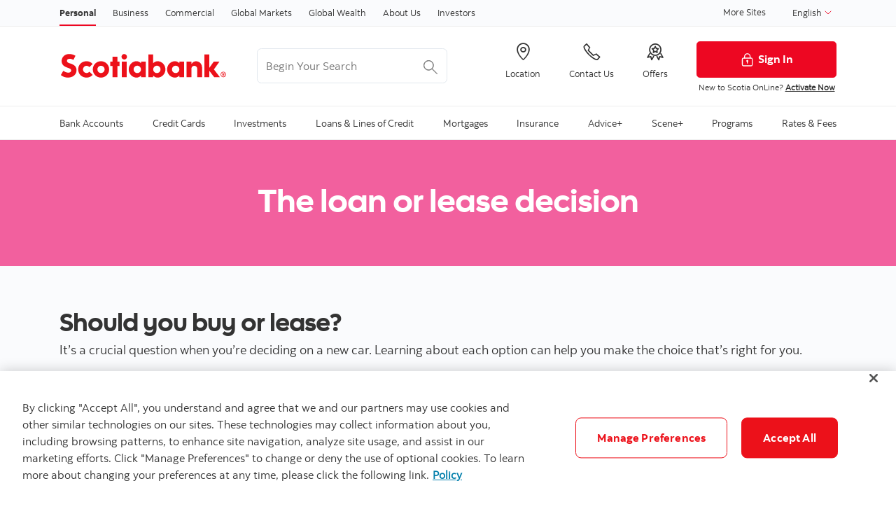

--- FILE ---
content_type: text/html; charset=UTF-8
request_url: https://www.scotiabank.com/ca/en/personal/loans-lines/borrowing-basics/loan-vs-lease-decision.html
body_size: 22623
content:

<!DOCTYPE HTML>
<html lang="en" data-locale="en_ca" data-env="production" data-wcmmode="publish" data-enable-c2c="false" data-page="loan-vs-lease-decision" data-site="scotiabank">

    <head>
    <meta charset="utf-8"/>
    <meta http-equiv="content-type" content="text/html; charset=utf-8"/>
    <meta name="viewport" content="width=device-width, initial-scale=1"/>
    <title>Buying vs Leasing a Car-What is the right decision? | Scotiabank Canada</title>
    <meta name="description" content="Buying vs Leasing a Car is a crucial question when you’re deciding on a new car. Learning about each option can help you make the choice that’s right for you."/>
    
    <meta name="robots" content="index,follow"/>
    <meta name="theme-color" content="#ED0722"/>
    <meta name="apple-mobile-web-app-capable" content="yes"/>

   
   <meta http-equiv="X-UA-Compatible" content="IE=edge"/>
    <!-- Open Graph -->
    
    
    <meta property="og:title" content="Buying vs Leasing a Car-What is the right decision? | Scotiabank Canada"/>
    <meta property="og:site_name"/>
    <meta property="og:description" content="Buying vs Leasing a Car is a crucial question when you’re deciding on a new car. Learning about each option can help you make the choice that’s right for you."/>
    <meta property="og:url" content="https://www.scotiabank.com/content/scotiabank/ca/en/personal/loans-lines/borrowing-basics/loan-vs-lease-decision.html"/>
    

    <meta name="twitter:card"/>
    <meta name="twitter:site"/>
    <meta name="twitter:title" content="Buying vs Leasing a Car-What is the right decision? | Scotiabank Canada"/>
    <meta name="twitter:description" content="Buying vs Leasing a Car is a crucial question when you’re deciding on a new car. Learning about each option can help you make the choice that’s right for you."/>
    <meta name="twitter:image:alt"/> 
    <meta name="twitter:image:width"/>
    <meta name="twitter:image:height"/>
    <meta name="twitter:image"/>
    
    <meta name="facebook-domain-verification"/>

    <!-- Load Cloud Services -->
<script defer="defer" type="text/javascript" src="https://rum.hlx.page/.rum/@adobe/helix-rum-js@%5E2/dist/rum-standalone.js" data-routing="env=prod,tier=publish,ams=The Bank of Nova Scotia (Enterprise)"></script>
<script>
    //prehiding snippet for Adobe Target with asynchronous Launch deployment
    (function(g,b,d,f){(function(a,c,d){if(a){var e=b.createElement("style");e.id=c;e.innerHTML=d;a.appendChild(e)}})(b.getElementsByTagName("head")[0],"at-body-style",d);setTimeout(function(){var a=b.getElementsByTagName("head")[0];if(a){var c=b.getElementById("at-body-style");c&&a.removeChild(c)}},f)})(window,document,"body {opacity: 0 !important}",3E3);
</script>
<script src="//assets.adobedtm.com/27c34d6e7144/848aa93f9a82/launch-e8eb4aa8f29f.min.js" async></script>




    
<link rel="stylesheet" href="/etc.clientlibs/scotiabank/clientlibs/bns.vendor.min.ad4a118ca07e8b90eaeae5917efd1f97.css" type="text/css">
<link rel="stylesheet" href="/etc.clientlibs/scotiabank/clientlibs/bns.bundle.min.3a834cc03cc9ad2ad558912697b5bcb6.css" type="text/css">
<link rel="stylesheet" href="/etc.clientlibs/scotiabank/clientlibs/bns.template.min.4f377d12240d6ff18c520a1a54fc1792.css" type="text/css">




<!-- BNS libs -->

    
    
















    
    
    
    <link rel="alternate" hreflang="en-ca" href="https://www.scotiabank.com/ca/en/personal/loans-lines/borrowing-basics/loan-vs-lease-decision.html"/>
    
    
    <link rel="canonical" href="https://www.scotiabank.com/ca/en/personal/loans-lines/borrowing-basics/loan-vs-lease-decision.html"/>
    
    
        
    

    

    <link rel="icon" type="image/vnd.microsoft.icon" href="/content/dam/scotiabank/enterprise/images/logos/favicon.ico"/>
    <link rel="shortcut icon" type="image/vnd.microsoft.icon" href="/content/dam/scotiabank/enterprise/images/logos/favicon.ico"/>

    
    <bns-data json="{&#34;site&#34;:{&#34;brand&#34;:&#34;bns&#34;,&#34;name&#34;:&#34;Scotiabank&#34;,&#34;env&#34;:&#34;production&#34;,&#34;country&#34;:&#34;CA&#34;,&#34;language&#34;:&#34;en&#34;,&#34;release&#34;:&#34;0&#34;,&#34;platform&#34;:&#34;aem&#34;},&#34;page&#34;:{&#34;section&#34;:&#34;Personal&#34;,&#34;category&#34;:&#34;Loans &amp; Lines of Credit&#34;,&#34;subcat1&#34;:&#34;Borrowing Basics&#34;,&#34;subcat2&#34;:false,&#34;title&#34;:&#34;The Loan vs Lease Decision&#34;,&#34;url&#34;:&#34;/content/scotiabank/ca/en/personal/loans-lines/borrowing-basics/loan-vs-lease-decision.html&#34;,&#34;template&#34;:&#34;blank-page&#34;,&#34;isProduct&#34;:false,&#34;dataPath&#34;:false},&#34;user&#34;:{&#34;segment&#34;:&#34;personal banking&#34;}}"></bns-data>
    

    

    

    


    
    <script>
        // This is required to initialize at least once per HTML page load
        window.appEventData = window.appEventData || [];
        window.appEventData.push({
            event: "datalayer.pageView",
            // Get the site specific data and send it to analytics via window.appEventData.push
            site: {
                "brand": "bns",
                "name": "Scotiabank",
                "platform": "aem",
                "platformType": "web",
                "language": "en",
                "country": "CA",
                "env": "prod",
                "release": "2.0.0"
            },
            // Get the page specific data and send it to analytics via window.appEventData.push
            page: {
                "title": "The Loan vs Lease Decision",
                "url": "https://www.scotiabank.com/ca/en/personal/loans-lines/borrowing-basics/loan-vs-lease-decision.html",
                "section": "Personal",
                "category": "Loans &amp; Lines of Credit",
                "subCategory1": "Borrowing Basics",
                "subCategory2": "The Loan vs Lease Decision",
                "isProduct": "false"
            }
        });
    </script>

    
    

    
</head>
    

<body class="blank-page undefined header--fixed-mobile" data-b2t>
    <a href="#main" id="skip" class="bns--skip " tabindex="0">Skip to content</a>
    <!-- #wrapper begins: -->
    <div id="wrapper">
        





        
            <div>
  




    
        
        
        <div class="newpar new section">

</div>

    
        
        
        <div class="par iparys_inherited">

    
    
    
    

</div>

    


</div>
<div>
  <header id="header" role="banner">
	
	<div>

    <span></span>
    <!-- Top nav -->
    <nav id="topnav" class="bns--topnav" aria-label="Line of business">
        <div class="tn--container">
            <!-- Links -->

                <ul>
                    <li>
                        <a href="/ca/en/personal.html" class="nav-link active" aria-label="Personal">
                            Personal
                        </a>
                    </li>
                
                    <li>
                        <a href="/ca/en/business-banking.html" class="nav-link" aria-label="Business">
                            Business
                        </a>
                    </li>
                
                    <li>
                        <a href="/ca/en/commercial-banking.html" class="nav-link" aria-label="Commercial">
                            Commercial
                        </a>
                    </li>
                
                    <li>
                        <a href="https://www.gbm.scotiabank.com/en.html" class="nav-link" aria-label="Global Markets">
                            Global Markets
                        </a>
                    </li>
                
                    <li>
                        <a href="https://globalwealth.scotiabank.com/en/home.html" class="nav-link" aria-label="Global Wealth">
                            Global Wealth
                        </a>
                    </li>
                
                    <li>
                        <a href="/ca/en/about.html" class="nav-link" aria-label="About Us">
                            About Us
                        </a>
                    </li>
                
                    <li>
                        <a href="/ca/en/about/investors-shareholders.html" class="nav-link" aria-label="Investors">
                            Investors
                        </a>
                    </li>
                </ul>

                <div class="top-nav-right dropdown-right">
                    
                        <a href="https://www.scotiabank.com/global/en/global-site.html?redirect=false">
                            More Sites
                        </a>
                    
                    <!-- <sly data-sly-test="true">
                        <a href="#lang-selector" role="button" tabindex="0" data-toggle="bns.dialog" aria-label="English (select language)">
                            English
                        </a>
                    </sly> -->
                    <!-- <sly data-sly-test="true">
                        <select class="dropdown" id="languageDropdownMenuLink" name="Choose language" label="Choose language" onchange="javascript:location.href = this.value">
                            <sly data-sly-list.language="org.apache.sling.scripting.sightly.js.impl.rhino.HybridObject@2e990acd,org.apache.sling.scripting.sightly.js.impl.rhino.HybridObject@7d8d5dc2" class="dropdown-menu" aria-labelledby="languageDropdownMenuLink">
                                <sly data-sly-test="">
                                    <option selected="true" class="dropdown-item" value=""> </option>
                                </sly>
                                <sly data-sly-test="true">
                                    <option class="dropdown-item" value=""></option>
                                </sly>
                            </sly>
                        </select>
                        <span class="angle-down" aria-hidden="true"></span> </sly>-->
                        <div class="dropdown">
                            <button class="dropdown-toggle" id="languageDropdownMenuLink" data-toggle="dropdown" aria-haspopup="true" aria-expanded="false">
                                <span class="sr-only"></span>
                                
                                    English
                                
                                
                                <svg class="svg-icon svg-icon--size-16px input__icon input--language__icon" focusable="false" role="presentation" aria-hidden="true" viewBox="0 0 24 24"><path fill="none" d="M21.333 7.33L12 16.664 2.666 7.33"></path></svg>
                            </button>
                            
                            <ul class="dropdown-menu" aria-labelledby="languageDropdownMenuLink" role="menu">
                                <li role="none">
                                    
                                        <a role="menuitem" class="dropdown-item" href="/ca/en/personal.html">                                            
                                            <span>English</span>
                                            <span class="sr-only">selected</span> 
                                            <span class="fas fa-check ml-1"></span>
                                        </a>
                                    
                                    
                                </li>
                            
                                <li role="none">
                                    
                                    
                                        <a role="menuitem" class="dropdown-item" href="/ca/fr/particuliers.html">
                                            <span>Français</span>
                                        </a>
                                    
                                </li>
                            </ul>
                        </div>
                </div>
        </div>
    </nav>

    
        <!-- If more than 3 languages, add attr data-size="lg" -->
        <div id="lang-selector" class="bns--dialog" data-transition="scale" data-header-align="center">
    
            <header>English</header>
    
            
                <!-- Language cols -->
                <section class="text-center no-dividers py-2 dialog--body">
                    
                        <div class="dialog--col">
                            <!-- Active link & classes -->
                            <a href="/ca/en/personal.html" class="font-bold text-disabled">English
                                <span class="fas fa-check ml-1"></span>
                            </a>
                        </div>
                    
                    
                
                    
                    
                        <div class="dialog--col">
                                <a href="/ca/fr/particuliers.html" class="font-bold">Français</a>
                        </div>
                    
                </section>
            
    
            <!-- Help text area (if has content) -->
            
        </div>
    

    <!-- Header -->
    <header class="bns--header">
        <!-- Container -->
        <div class="h--container header-config-container">
            <!-- Logo -->
                <a href="https://www.scotiabank.com/ca/en/personal.html" alt="" class="h--logo">                                                  
                    
                        
                            <img data-img-id="header" class="desktop" src="/content/dam/scotiabank/images/logos/2019/scotiabank-logo-red-desktop-200px.svg" alt="Scotiabank desktop logo"/>
                        
                            <img data-img-id="header" class="tablet" src="/content/dam/scotiabank/images/logos/2019/scotiabank-logo-red-mobile.svg" alt="Scotiabank mobile logo"/>
                        
                            <img data-img-id="header" class="mobile" src="/content/dam/scotiabank/images/logos/2023/scotiabank-logo-red-mobile.svg" alt="Scotiabank mobile logo"/>
                        
                                           
                </a>
            <!-- Search -->
            <div id="searchContainer" class="header-trending-search">
                <form id="search" class="bns--search-new search-bns desktop" role="search" data-recent-searches="false" autocomplete="off">
                    <label for="header__search" class="sr-only">Begin Your Search</label>
                    
                    <input type="hidden" value="dotcom_ca_en,dotcom_itrade_ca_en" id="search_source" name="source" data-source="dotcom_ca_en,dotcom_itrade_ca_en"/>
                    <input type="hidden" id="search_source_Url" name="search_source_Url"/>
                    <input type="search" id="header__search" class="s--input" placeholder="Begin Your Search" aria-labelledby="trendingSearchAriaAnnoucement" aria-controls="trendingSearch"/>
                    
                    <p id="trendingSearchAriaAnnoucement" class="sr-only">Trending Search is available and can be access through arrow keys</p>
                    <button type="button" class="s--submit" data-submit id="searchSubmitBtn">
                        
                            <img class="s--submit--icon" src="[data-uri]" alt="Search"/>
                        
                        
                    </button>
                </form>
                <div id="trendingSearch" data-trending-search="trending-search" class="bns-scotia-trending-search" data-json="{&#34;headingLabel&#34;:&#34;Trending searches&#34;,&#34;dismissBtnLabel&#34;:&#34;Dismiss&#34;,&#34;items&#34;:[&#34;Car loan calculator&#34;,&#34;Mortgage calculator&#34;,&#34;GIC rates&#34;,&#34;Scotiabank&#39;s current offers and promotions&#34;,&#34;2-step verification (2SV)&#34;,&#34;How to pay bills &#34;,&#34;Change or reset your password&#34;,&#34;How to set up InfoAlerts&#34;]}">
                </div>
            </div>
            <!-- CTA -->
           <ul class="h--cta">
                <li>
                    <a href="https://maps.scotiabank.com/locator/index.html" aria-label="Location">
                        <i class="icon-Icon_LocationPin"></i>
                        <span>Location</span>
                    </a>
                </li>
            
                <li>
                    <a href="/ca/en/personal/contact-us.html" aria-label="Contact Us">
                        <i class="icon-Icon_OldPhone"></i>
                        <span>Contact Us</span>
                    </a>
                </li>
            
                <li>
                    <a href="/ca/en/personal/special-bank-offers-promotions.html" aria-label="Offers">
                        <i class="icon-Icon_Rewards"></i>
                        <span>Offers</span>
                    </a>
                </li>
            </ul>
      
           
           <div class="h--btn ">
                <!--/ button */-->
                <div>
                    <a href="https://www.scotiaonline.scotiabank.com" class="btn btn-signin btn-primary desktop">
                        <img width="21" height="21" src="/etc/designs/bns/img/canvas/lock-white.svg" alt=""/>Sign In
                    </a>
                    <a href="https://secure.scotiabank.com" class="btn btn-signin btn-primary mobile ">
                        <img width="21" height="21" src="/etc/designs/bns/img/canvas/lock-red.svg" alt=""/>Sign In
                    </a>
                </div>

                <!--/ dropdown */-->
                

                <!--/ Sign in message */-->
                <div class="h--msg">
                    <p>New to Scotia OnLine? <a href="https://www.scotiabank.com/ca/en/files/11/10/activate-sol.html?intcmp=NYR-Activate-E">Activate Now</a><br />
</p>

                </div>
            </div>
        </div>
    </header>



    
<link rel="stylesheet" href="/etc.clientlibs/scotiabank/clientlibs/bns.font.min.c7952ad0d2b618b61c5810d66fd33250.css" type="text/css">




    
    
<script src="/etc.clientlibs/scotiabank/clientlibs/bns.vendor/dom-purify.min.04300ff8509c54c0cae83a87ccbb55a7.js"></script>
<script src="/etc.clientlibs/scotiabank/clientlibs/bns.search.min.2355b4cf260fb934aeec2e66890846d3.js"></script>



    
    
<link rel="stylesheet" href="/etc.clientlibs/scotiabank/clientlibs/bns.search.min.84a4509ca0566dbce18ff7b32c7780a9.css" type="text/css">










    
<script src="/etc.clientlibs/scotiabank/clientlibs/bns.vendor/react.production.min.61699b70cf57abe63fdf5f4007d36ec1.js"></script>
<script src="/etc.clientlibs/scotiabank/clientlibs/bns.vendor/react-dom.production.min.23bfe7e99565ee8f34afd63c06f4c24b.js"></script>





    
<link rel="stylesheet" href="/etc.clientlibs/scotiabank/clientlibs/bns.trending-search.min.fad970f052050bd1ea16f878dce846d7.css" type="text/css">
<script src="/etc.clientlibs/scotiabank/clientlibs/bns.trending-search.min.d3de04e3d41bd6daeb606bc8139033d6.js"></script>


</div>
</header>
</div>

            
  
<nav id="mega-menu" class="bns--mega-menu" aria-label="Primary">

    <!-- The container -->
    <div class="mm--container">

        <!-- Main nav -->
        
        <ul class="mm--nav">

            <!-- Main item -->
            <li class="mm--nav-item item--has-dd">
                <!-- Main link -->
                <a id="nav-item-1" href="/ca/en/personal/bank-accounts.html" class="mm--nav-link" data-toggle="mm--dropdown" data-href="/content/scotiabank/ca/en/personal/bank-accounts.html" aria-expanded="false">
                    <span>Bank Accounts</span>
                </a>

                

                <!-- For screen-readers only -->
                <span class="sr-only"> </span>
                
                <!-- The dropwdown -->
                <div id="dd1" class="mm--dropdown">

                    <!-- Dropdown sections -->
                    <ul class="mm--dropdown-sections" role="menu">
                        
                            <li>
                                <!-- Section title -->
                                <p class="mm--section-title">Products</p>

                                <!-- Section nav -->
                                <ul class="mm--section-nav" role="menu">
                                    
                                        <li role="menuitem">
                                            <a href="/ca/en/personal/bank-accounts/chequing-accounts.html">
                                                <span>Chequing accounts</span>
                                            </a>
                                        </li>
                                    
                                    
                                
                                    
                                        <li role="menuitem">
                                            <a href="/ca/en/personal/bank-accounts/savings-accounts.html">
                                                <span>Savings accounts</span>
                                            </a>
                                        </li>
                                    
                                    
                                
                                    
                                        <li role="menuitem">
                                            <a href="/ca/en/personal/bank-accounts/seniors-discount.html">
                                                <span>Seniors bank accounts</span>
                                            </a>
                                        </li>
                                    
                                    
                                
                                    
                                        <li role="menuitem">
                                            <a href="/ca/en/personal/bank-accounts/students.html">
                                                <span>Student and youth accounts</span>
                                            </a>
                                        </li>
                                    
                                    
                                </ul>
                            </li>
                        
                            <li>
                                <!-- Section title -->
                                <p class="mm--section-title">Services</p>

                                <!-- Section nav -->
                                <ul class="mm--section-nav" role="menu">
                                    
                                        <li role="menuitem">
                                            <a href="/ca/en/personal/bank-accounts/account-services.html">
                                                <span>Account services</span>
                                            </a>
                                        </li>
                                    
                                    
                                
                                    
                                        <li role="menuitem">
                                            <a href="/ca/en/personal/bank-accounts/account-services/overdraft-protection.html">
                                                <span>Overdraft protection</span>
                                            </a>
                                        </li>
                                    
                                    
                                
                                    
                                        <li role="menuitem">
                                            <a href="/ca/en/personal/bank-accounts/canada-deposit-insurance-corporation.html">
                                                <span>Canada Deposit Insurance Corporation</span>
                                            </a>
                                        </li>
                                    
                                    
                                
                                    
                                        <li role="menuitem">
                                            <a href="/ca/en/personal/bank-accounts/change-your-account.html">
                                                <span>Change your account</span>
                                            </a>
                                        </li>
                                    
                                    
                                
                                    
                                        <li role="menuitem">
                                            <a href="/ca/en/personal/bank-accounts/regulatory-information.html">
                                                <span>Regulatory information</span>
                                            </a>
                                        </li>
                                    
                                    
                                
                                    
                                        <li role="menuitem">
                                            <a href="/ca/en/personal/ways-to-bank/international-money-transfer.html">
                                                <span>International Money Transfer</span>
                                            </a>
                                        </li>
                                    
                                    
                                </ul>
                            </li>
                        
                            <li>
                                <!-- Section title -->
                                <p class="mm--section-title">Resources</p>

                                <!-- Section nav -->
                                <ul class="mm--section-nav" role="menu">
                                    
                                        <li role="menuitem">
                                            <a href="/ca/en/personal/bank-accounts/tips-to-reduce-banking-fees.html">
                                                <span>Tips to reduce fees</span>
                                            </a>
                                        </li>
                                    
                                    
                                
                                    
                                        <li role="menuitem">
                                            <a href="/ca/en/personal/bank-accounts/banking-basics/banking-made-easy.html">
                                                <span>Banking made easy</span>
                                            </a>
                                        </li>
                                    
                                    
                                
                                    
                                        <li role="menuitem">
                                            <a href="/ca/en/personal/bank-accounts/banking-basics/be-rewarded-for-your-banking.html">
                                                <span>Be rewarded for your banking</span>
                                            </a>
                                        </li>
                                    
                                    
                                
                                    
                                        <li role="menuitem">
                                            <a href="/ca/en/personal/bank-accounts/banking-basics/save-automatically.html">
                                                <span>Save automatically</span>
                                            </a>
                                        </li>
                                    
                                    
                                
                                    
                                        <li role="menuitem">
                                            <a href="/ca/en/personal/bank-accounts/banking-basics/simpler-ways-to-save.html">
                                                <span>Simpler ways to save</span>
                                            </a>
                                        </li>
                                    
                                    
                                
                                    
                                        <li role="menuitem">
                                            <a href="/ca/en/personal/bank-accounts/banking-basics/how-to-switch-to-scotia.html">
                                                <span>How to switch to Scotia</span>
                                            </a>
                                        </li>
                                    
                                    
                                
                                    
                                        <li role="menuitem">
                                            <a href="/ca/en/personal/students.html">
                                                <span>The Student Hub</span>
                                            </a>
                                        </li>
                                    
                                    
                                </ul>
                            </li>
                        
                        
                    </ul>
                    <a class="mm--dropdown-viewall" href="/ca/en/personal/bank-accounts.html">View All</a>
                </div>
            </li>
        

            <!-- Main item -->
            <li class="mm--nav-item item--has-dd">
                <!-- Main link -->
                <a id="nav-item-2" href="/ca/en/personal/credit-cards.html" class="mm--nav-link" data-toggle="mm--dropdown" data-href="/content/scotiabank/ca/en/personal/credit-cards.html" aria-expanded="false">
                    <span>Credit Cards</span>
                </a>

                

                <!-- For screen-readers only -->
                <span class="sr-only"> </span>
                
                <!-- The dropwdown -->
                <div id="dd2" class="mm--dropdown">

                    <!-- Dropdown sections -->
                    <ul class="mm--dropdown-sections" role="menu">
                        
                            <li>
                                <!-- Section title -->
                                <p class="mm--section-title">Card types</p>

                                <!-- Section nav -->
                                <ul class="mm--section-nav" role="menu">
                                    
                                        <li role="menuitem">
                                            <a href="/ca/en/personal/credit-cards/cash-back.html">
                                                <span>Cash back credit cards</span>
                                            </a>
                                        </li>
                                    
                                    
                                
                                    
                                        <li role="menuitem">
                                            <a href="/ca/en/personal/credit-cards/travel.html">
                                                <span>Travel &amp; lifestyle credit cards</span>
                                            </a>
                                        </li>
                                    
                                    
                                
                                    
                                        <li role="menuitem">
                                            <a href="/ca/en/personal/credit-cards/no-annual-fee.html">
                                                <span>No annual fee credit cards</span>
                                            </a>
                                        </li>
                                    
                                    
                                
                                    
                                        <li role="menuitem">
                                            <a href="/ca/en/personal/credit-cards/low-interest.html">
                                                <span>Low interest credit cards</span>
                                            </a>
                                        </li>
                                    
                                    
                                
                                    
                                        <li role="menuitem">
                                            <a href="/ca/en/personal/credit-cards/sceneplus.html">
                                                <span>Scene+ rewards credit cards</span>
                                            </a>
                                        </li>
                                    
                                    
                                
                                    
                                        <li role="menuitem">
                                            <a href="/ca/en/personal/credit-cards/students.html">
                                                <span>Student credit cards</span>
                                            </a>
                                        </li>
                                    
                                    
                                
                                    
                                    
                                        <li role="menuitem">
                                            <a href="https://startright.scotiabank.com/ca/en/credit-cards.html" target="_blank">
                                                <span>Newcomer credit cards </span>
                                                <?xml version="1.0" encoding="UTF-8" ?>
<svg width="14px" height="14px" viewBox="0 0 14 14" version="1.1" xmlns="http://www.w3.org/2000/svg" xmlns:xlink="http://www.w3.org/1999/xlink" class="external-link">
    <title>opens in a new tab</title>
    <desc>Created with Sketch.</desc>
    <g stroke="none" stroke-width="1" fill="none" stroke-linecap="round" stroke-linejoin="round">
        <g transform="translate(1.000000, 1.000000)" stroke="#333333" stroke-width="1.5">
            <path d="M10,6.66666667 L10,10.6666667 C10,11.4030463 9.40304633,12 8.66666667,12 L1.33333333,12 C0.596953667,12 0,11.4030463 0,10.6666667 L0,3.33333333 C0,2.59695367 0.596953667,2 1.33333333,2 L5.33333333,2" id="Shape"></path>
            <polyline id="Shape" points="8 0 12 0 12 4"></polyline>
            <path d="M4.66666667,7.33333333 L12,0" id="Shape"></path>
        </g>
    </g>
</svg>
                                            </a>
                                        </li>
                                    
                                
                                    
                                        <li role="menuitem">
                                            <a href="/ca/en/personal/credit-cards/award-winning-credit-cards.html">
                                                <span>Award-winning credit cards</span>
                                            </a>
                                        </li>
                                    
                                    
                                </ul>
                            </li>
                        
                            <li>
                                <!-- Section title -->
                                <p class="mm--section-title">Services</p>

                                <!-- Section nav -->
                                <ul class="mm--section-nav" role="menu">
                                    
                                        <li role="menuitem">
                                            <a href="/ca/en/personal/credit-cards/activate-your-credit-card.html">
                                                <span>Activate your credit card</span>
                                            </a>
                                        </li>
                                    
                                    
                                
                                    
                                        <li role="menuitem">
                                            <a href="/ca/en/personal/credit-cards/manage-your-credit-card.html">
                                                <span>Manage your credit card</span>
                                            </a>
                                        </li>
                                    
                                    
                                
                                    
                                        <li role="menuitem">
                                            <a href="/ca/en/personal/credit-cards/order-supplementary-cards.html">
                                                <span>Order supplementary credit cards</span>
                                            </a>
                                        </li>
                                    
                                    
                                
                                    
                                        <li role="menuitem">
                                            <a href="/ca/en/personal/ways-to-bank/debit-credit-card-purchases/click-to-pay.html">
                                                <span>Click to Pay - easy, secure online checkout</span>
                                            </a>
                                        </li>
                                    
                                    
                                
                                    
                                        <li role="menuitem">
                                            <a href="/ca/en/personal/credit-cards/selectpay.html">
                                                <span>Scotia SelectPay - Installment payment plans</span>
                                            </a>
                                        </li>
                                    
                                    
                                
                                    
                                        <li role="menuitem">
                                            <a href="/ca/en/personal/creditor-insurance/creditor-insurance/scotia-credit-card-protection.html">
                                                <span>Credit Card Protection insurance</span>
                                            </a>
                                        </li>
                                    
                                    
                                </ul>
                            </li>
                        
                            <li>
                                <!-- Section title -->
                                <p class="mm--section-title">Resources</p>

                                <!-- Section nav -->
                                <ul class="mm--section-nav" role="menu">
                                    
                                        <li role="menuitem">
                                            <a href="/ca/en/personal/bank-your-way/digital-banking-guide/credit-cards.html">
                                                <span>Digital banking guide - credit cards</span>
                                            </a>
                                        </li>
                                    
                                    
                                
                                    
                                        <li role="menuitem">
                                            <a href="/ca/en/personal/credit-cards/manage-your-credit-card/welcome-kits.html">
                                                <span>Credit cards welcome kits</span>
                                            </a>
                                        </li>
                                    
                                    
                                
                                    
                                        <li role="menuitem">
                                            <a href="/ca/en/personal/credit-cards/manage-your-credit-card/redeem-your-points.html">
                                                <span>How to redeem your points</span>
                                            </a>
                                        </li>
                                    
                                    
                                
                                    
                                        <li role="menuitem">
                                            <a href="/ca/en/personal/credit-cards/fees.html">
                                                <span>Credit card fees at a glance</span>
                                            </a>
                                        </li>
                                    
                                    
                                
                                    
                                        <li role="menuitem">
                                            <a href="/ca/en/personal/rates-prices/credit-card-rates.html">
                                                <span>Credit card interest rates</span>
                                            </a>
                                        </li>
                                    
                                    
                                
                                    
                                        <li role="menuitem">
                                            <a href="/ca/en/personal/bank-your-way/digital-banking-guide/banking-basics/credit-score.html">
                                                <span>Checking your credit score</span>
                                            </a>
                                        </li>
                                    
                                    
                                
                                    
                                        <li role="menuitem">
                                            <a href="/ca/en/security.html">
                                                <span>Security and fraud</span>
                                            </a>
                                        </li>
                                    
                                    
                                
                                    
                                    
                                        <li role="menuitem">
                                            <a href="https://help.scotiabank.com/category/credit-cards?origin=help-center#main" target="_blank">
                                                <span>Credit card FAQs </span>
                                                <?xml version="1.0" encoding="UTF-8" ?>
<svg width="14px" height="14px" viewBox="0 0 14 14" version="1.1" xmlns="http://www.w3.org/2000/svg" xmlns:xlink="http://www.w3.org/1999/xlink" class="external-link">
    <title>opens in a new tab</title>
    <desc>Created with Sketch.</desc>
    <g stroke="none" stroke-width="1" fill="none" stroke-linecap="round" stroke-linejoin="round">
        <g transform="translate(1.000000, 1.000000)" stroke="#333333" stroke-width="1.5">
            <path d="M10,6.66666667 L10,10.6666667 C10,11.4030463 9.40304633,12 8.66666667,12 L1.33333333,12 C0.596953667,12 0,11.4030463 0,10.6666667 L0,3.33333333 C0,2.59695367 0.596953667,2 1.33333333,2 L5.33333333,2" id="Shape"></path>
            <polyline id="Shape" points="8 0 12 0 12 4"></polyline>
            <path d="M4.66666667,7.33333333 L12,0" id="Shape"></path>
        </g>
    </g>
</svg>
                                            </a>
                                        </li>
                                    
                                </ul>
                            </li>
                        
                            <li>
                                <!-- Section title -->
                                <p class="mm--section-title">Tools</p>

                                <!-- Section nav -->
                                <ul class="mm--section-nav" role="menu">
                                    
                                        <li role="menuitem">
                                            <a href="/ca/en/personal/credit-cards/compare-credit-card-rewards.html">
                                                <span>Credit card calculators and tools</span>
                                            </a>
                                        </li>
                                    
                                    
                                
                                    
                                        <li role="menuitem">
                                            <a href="/ca/en/personal/credit-cards/scene-points-rewards-calculator.html">
                                                <span>Credit card rewards calculator</span>
                                            </a>
                                        </li>
                                    
                                    
                                
                                    
                                        <li role="menuitem">
                                            <a href="/ca/en/personal/loans-lines/help-me-choose-master.html">
                                                <span>Find the right credit solution for you</span>
                                            </a>
                                        </li>
                                    
                                    
                                
                                    
                                        <li role="menuitem">
                                            <a href="/ca/en/personal/credit-cards/american-express/compare-american-express-credit-cards.html">
                                                <span>Compare American Express Credit Cards</span>
                                            </a>
                                        </li>
                                    
                                    
                                
                                    
                                    
                                        <li role="menuitem">
                                            <a href="https://dmts.scotiabank.com/tools/low-interest-calculator/en/index.html" target="_blank">
                                                <span>Interest savings calculator </span>
                                                <?xml version="1.0" encoding="UTF-8" ?>
<svg width="14px" height="14px" viewBox="0 0 14 14" version="1.1" xmlns="http://www.w3.org/2000/svg" xmlns:xlink="http://www.w3.org/1999/xlink" class="external-link">
    <title>opens in a new tab</title>
    <desc>Created with Sketch.</desc>
    <g stroke="none" stroke-width="1" fill="none" stroke-linecap="round" stroke-linejoin="round">
        <g transform="translate(1.000000, 1.000000)" stroke="#333333" stroke-width="1.5">
            <path d="M10,6.66666667 L10,10.6666667 C10,11.4030463 9.40304633,12 8.66666667,12 L1.33333333,12 C0.596953667,12 0,11.4030463 0,10.6666667 L0,3.33333333 C0,2.59695367 0.596953667,2 1.33333333,2 L5.33333333,2" id="Shape"></path>
            <polyline id="Shape" points="8 0 12 0 12 4"></polyline>
            <path d="M4.66666667,7.33333333 L12,0" id="Shape"></path>
        </g>
    </g>
</svg>
                                            </a>
                                        </li>
                                    
                                </ul>
                            </li>
                        
                        
                    </ul>
                    <a class="mm--dropdown-viewall" href="/ca/en/personal/credit-cards.html">View All</a>
                </div>
            </li>
        

            <!-- Main item -->
            <li class="mm--nav-item item--has-dd">
                <!-- Main link -->
                <a id="nav-item-3" href="/ca/en/personal/investing.html" class="mm--nav-link" data-toggle="mm--dropdown" data-href="/content/scotiabank/ca/en/personal/investing.html" aria-expanded="false">
                    <span>Investments</span>
                </a>

                

                <!-- For screen-readers only -->
                <span class="sr-only"> </span>
                
                <!-- The dropwdown -->
                <div id="dd3" class="mm--dropdown">

                    <!-- Dropdown sections -->
                    <ul class="mm--dropdown-sections" role="menu">
                        
                            <li>
                                <!-- Section title -->
                                <p class="mm--section-title">Popular investments</p>

                                <!-- Section nav -->
                                <ul class="mm--section-nav" role="menu">
                                    
                                        <li role="menuitem">
                                            <a href="/ca/en/personal/investing/tax-free-savings-account.html">
                                                <span>Tax-Free Savings Accounts (TFSA)</span>
                                            </a>
                                        </li>
                                    
                                    
                                
                                    
                                        <li role="menuitem">
                                            <a href="/ca/en/personal/investing/first-home-savings-account.html">
                                                <span>First Home Savings Account (FHSA)</span>
                                            </a>
                                        </li>
                                    
                                    
                                
                                    
                                        <li role="menuitem">
                                            <a href="/ca/en/personal/investing/retirement-savings-plans.html">
                                                <span>Registered Retirement Savings Plans (RRSP)</span>
                                            </a>
                                        </li>
                                    
                                    
                                
                                    
                                        <li role="menuitem">
                                            <a href="/ca/en/personal/investing/registered-education-savings-plan.html">
                                                <span>Registered Education Savings Plans (RESP)</span>
                                            </a>
                                        </li>
                                    
                                    
                                
                                    
                                        <li role="menuitem">
                                            <a href="/ca/en/personal/investing/guaranteed-investment-certificates.html">
                                                <span>Guaranteed Investment Certificates (GICs)</span>
                                            </a>
                                        </li>
                                    
                                    
                                
                                    
                                    
                                        <li role="menuitem">
                                            <a href="https://www.scotiafunds.com/en/home/portfolio-solutions/scotia-essentials-portfolios.html" target="_blank">
                                                <span>Scotia Essentials Portfolios </span>
                                                <?xml version="1.0" encoding="UTF-8" ?>
<svg width="14px" height="14px" viewBox="0 0 14 14" version="1.1" xmlns="http://www.w3.org/2000/svg" xmlns:xlink="http://www.w3.org/1999/xlink" class="external-link">
    <title>opens in a new tab</title>
    <desc>Created with Sketch.</desc>
    <g stroke="none" stroke-width="1" fill="none" stroke-linecap="round" stroke-linejoin="round">
        <g transform="translate(1.000000, 1.000000)" stroke="#333333" stroke-width="1.5">
            <path d="M10,6.66666667 L10,10.6666667 C10,11.4030463 9.40304633,12 8.66666667,12 L1.33333333,12 C0.596953667,12 0,11.4030463 0,10.6666667 L0,3.33333333 C0,2.59695367 0.596953667,2 1.33333333,2 L5.33333333,2" id="Shape"></path>
            <polyline id="Shape" points="8 0 12 0 12 4"></polyline>
            <path d="M4.66666667,7.33333333 L12,0" id="Shape"></path>
        </g>
    </g>
</svg>
                                            </a>
                                        </li>
                                    
                                
                                    
                                    
                                        <li role="menuitem">
                                            <a href="https://www.scotiafunds.com/en/home/mutual-funds.html" target="_blank">
                                                <span>Mutual funds </span>
                                                <?xml version="1.0" encoding="UTF-8" ?>
<svg width="14px" height="14px" viewBox="0 0 14 14" version="1.1" xmlns="http://www.w3.org/2000/svg" xmlns:xlink="http://www.w3.org/1999/xlink" class="external-link">
    <title>opens in a new tab</title>
    <desc>Created with Sketch.</desc>
    <g stroke="none" stroke-width="1" fill="none" stroke-linecap="round" stroke-linejoin="round">
        <g transform="translate(1.000000, 1.000000)" stroke="#333333" stroke-width="1.5">
            <path d="M10,6.66666667 L10,10.6666667 C10,11.4030463 9.40304633,12 8.66666667,12 L1.33333333,12 C0.596953667,12 0,11.4030463 0,10.6666667 L0,3.33333333 C0,2.59695367 0.596953667,2 1.33333333,2 L5.33333333,2" id="Shape"></path>
            <polyline id="Shape" points="8 0 12 0 12 4"></polyline>
            <path d="M4.66666667,7.33333333 L12,0" id="Shape"></path>
        </g>
    </g>
</svg>
                                            </a>
                                        </li>
                                    
                                </ul>
                            </li>
                        
                            <li>
                                <!-- Section title -->
                                <p class="mm--section-title">Ways to invest</p>

                                <!-- Section nav -->
                                <ul class="mm--section-nav" role="menu">
                                    
                                        <li role="menuitem">
                                            <a href="/ca/en/personal/investing/financial-advisor.html">
                                                <span>Talk to a Scotia advisor</span>
                                            </a>
                                        </li>
                                    
                                    
                                
                                    
                                        <li role="menuitem">
                                            <a href="/ca/en/personal/investing/scotia-smart-investor.html">
                                                <span>Guided investing - Scotia Smart Investor</span>
                                            </a>
                                        </li>
                                    
                                    
                                
                                    
                                    
                                        <li role="menuitem">
                                            <a href="https://www.scotiaitrade.com/en/home.html" target="_blank">
                                                <span>Self-directed investing – Scotia iTRADE </span>
                                                <?xml version="1.0" encoding="UTF-8" ?>
<svg width="14px" height="14px" viewBox="0 0 14 14" version="1.1" xmlns="http://www.w3.org/2000/svg" xmlns:xlink="http://www.w3.org/1999/xlink" class="external-link">
    <title>opens in a new tab</title>
    <desc>Created with Sketch.</desc>
    <g stroke="none" stroke-width="1" fill="none" stroke-linecap="round" stroke-linejoin="round">
        <g transform="translate(1.000000, 1.000000)" stroke="#333333" stroke-width="1.5">
            <path d="M10,6.66666667 L10,10.6666667 C10,11.4030463 9.40304633,12 8.66666667,12 L1.33333333,12 C0.596953667,12 0,11.4030463 0,10.6666667 L0,3.33333333 C0,2.59695367 0.596953667,2 1.33333333,2 L5.33333333,2" id="Shape"></path>
            <polyline id="Shape" points="8 0 12 0 12 4"></polyline>
            <path d="M4.66666667,7.33333333 L12,0" id="Shape"></path>
        </g>
    </g>
</svg>
                                            </a>
                                        </li>
                                    
                                
                                    
                                        <li role="menuitem">
                                            <a href="/ca/en/personal/investing/wealth-management.html">
                                                <span>Wealth management</span>
                                            </a>
                                        </li>
                                    
                                    
                                
                                    
                                        <li role="menuitem">
                                            <a href="/ca/en/personal/investing/investment-specialists.html">
                                                <span>Scotia Financial Planning</span>
                                            </a>
                                        </li>
                                    
                                    
                                </ul>
                            </li>
                        
                            <li>
                                <!-- Section title -->
                                <p class="mm--section-title">Tools and resources</p>

                                <!-- Section nav -->
                                <ul class="mm--section-nav" role="menu">
                                    
                                        <li role="menuitem">
                                            <a href="/ca/en/personal/investing/investment-tools.html">
                                                <span>Investment calculators and tools</span>
                                            </a>
                                        </li>
                                    
                                    
                                
                                    
                                        <li role="menuitem">
                                            <a href="/ca/en/personal/investing/tax-free-savings-account/tfsa-calculator.html">
                                                <span>TFSA calculator</span>
                                            </a>
                                        </li>
                                    
                                    
                                
                                    
                                        <li role="menuitem">
                                            <a href="/ca/en/personal/investing/investing-basics.html">
                                                <span>Investing basics</span>
                                            </a>
                                        </li>
                                    
                                    
                                
                                    
                                        <li role="menuitem">
                                            <a href="/ca/en/personal/investing/fees-at-a-glance.html">
                                                <span>Investment account fees</span>
                                            </a>
                                        </li>
                                    
                                    
                                
                                    
                                        <li role="menuitem">
                                            <a href="/ca/en/personal/investing/pre-authorized-contributions.html">
                                                <span>Pre-Authorized Contributions (PAC)</span>
                                            </a>
                                        </li>
                                    
                                    
                                
                                    
                                        <li role="menuitem">
                                            <a href="/ca/en/personal/investing/regulatory-disclosures.html">
                                                <span>Regulatory disclosures</span>
                                            </a>
                                        </li>
                                    
                                    
                                </ul>
                            </li>
                        
                        
                    </ul>
                    <a class="mm--dropdown-viewall" href="/ca/en/personal/investing.html">View All</a>
                </div>
            </li>
        

            <!-- Main item -->
            <li class="mm--nav-item item--has-dd">
                <!-- Main link -->
                <a id="nav-item-4" href="/ca/en/personal/loans-lines.html" class="mm--nav-link" data-toggle="mm--dropdown" data-href="/content/scotiabank/ca/en/personal/loans-lines.html" aria-expanded="false">
                    <span>Loans &amp; Lines of Credit</span>
                </a>

                

                <!-- For screen-readers only -->
                <span class="sr-only"> </span>
                
                <!-- The dropwdown -->
                <div id="dd4" class="mm--dropdown">

                    <!-- Dropdown sections -->
                    <ul class="mm--dropdown-sections" role="menu">
                        
                            <li>
                                <!-- Section title -->
                                <p class="mm--section-title">Loans</p>

                                <!-- Section nav -->
                                <ul class="mm--section-nav" role="menu">
                                    
                                        <li role="menuitem">
                                            <a href="/ca/en/personal/loans-lines/personal-loan.html">
                                                <span>Scotia Plan® Loan</span>
                                            </a>
                                        </li>
                                    
                                    
                                
                                    
                                        <li role="menuitem">
                                            <a href="/ca/en/personal/loans-lines/auto-loan.html">
                                                <span>Auto loans</span>
                                            </a>
                                        </li>
                                    
                                    
                                
                                    
                                        <li role="menuitem">
                                            <a href="/ca/en/personal/loans-lines/grad-auto-loan.html">
                                                <span>Grad auto loans</span>
                                            </a>
                                        </li>
                                    
                                    
                                
                                    
                                        <li role="menuitem">
                                            <a href="/ca/en/personal/loans-lines/auto-finance-program.html">
                                                <span>StartRight auto finance program</span>
                                            </a>
                                        </li>
                                    
                                    
                                
                                    
                                        <li role="menuitem">
                                            <a href="/ca/en/personal/loans-lines/marine-boat-loans.html">
                                                <span>Marine &amp; boat loans</span>
                                            </a>
                                        </li>
                                    
                                    
                                
                                    
                                        <li role="menuitem">
                                            <a href="/ca/en/personal/loans-lines/recreational-vehicle-loan.html">
                                                <span>Recreational vehicle (RV) loan</span>
                                            </a>
                                        </li>
                                    
                                    
                                </ul>
                            </li>
                        
                            <li>
                                <!-- Section title -->
                                <p class="mm--section-title">Lines of Credit</p>

                                <!-- Section nav -->
                                <ul class="mm--section-nav" role="menu">
                                    
                                        <li role="menuitem">
                                            <a href="/ca/en/personal/loans-lines/line-of-credit/scotialine-personal-line-of-credit.html">
                                                <span>ScotiaLine® Personal Line of Credit</span>
                                            </a>
                                        </li>
                                    
                                    
                                
                                    
                                        <li role="menuitem">
                                            <a href="/ca/en/personal/loans-lines/total-equity-plan/scotialine-personal-line-of-credit-step.html">
                                                <span>ScotiaLine® Personal Line of Credit (STEP)</span>
                                            </a>
                                        </li>
                                    
                                    
                                
                                    
                                        <li role="menuitem">
                                            <a href="/ca/en/personal/loans-lines/line-of-credit/scotialine-personal-line-of-credit-students.html">
                                                <span>ScotiaLine® Personal Line of Credit  for students</span>
                                            </a>
                                        </li>
                                    
                                    
                                
                                    
                                        <li role="menuitem">
                                            <a href="/ca/en/personal/loans-lines/line-of-credit/rsp-catch-up-line-of-credit.html">
                                                <span>Scotia RSP catch-up line of credit</span>
                                            </a>
                                        </li>
                                    
                                    
                                </ul>
                            </li>
                        
                            <li>
                                <!-- Section title -->
                                <p class="mm--section-title">Tools</p>

                                <!-- Section nav -->
                                <ul class="mm--section-nav" role="menu">
                                    
                                        <li role="menuitem">
                                            <a href="/ca/en/personal/loans-lines/auto-loan/auto-loan-payment-calculator.html">
                                                <span>Auto loan payment calculator</span>
                                            </a>
                                        </li>
                                    
                                    
                                
                                    
                                        <li role="menuitem">
                                            <a href="/ca/en/personal/loans-lines/personal-loan/personal-loan-calculator.html">
                                                <span>Personal loan calculator</span>
                                            </a>
                                        </li>
                                    
                                    
                                </ul>
                            </li>
                        
                            <li>
                                <!-- Section title -->
                                <p class="mm--section-title">Borrowing basics</p>

                                <!-- Section nav -->
                                <ul class="mm--section-nav" role="menu">
                                    
                                        <li role="menuitem">
                                            <a href="/ca/en/personal/loans-lines/borrowing-basics/building-a-good-credit-history.html">
                                                <span>Building a good credit history</span>
                                            </a>
                                        </li>
                                    
                                    
                                
                                    
                                        <li role="menuitem">
                                            <a href="/ca/en/personal/loans-lines/borrowing-basics/loan-vs-lease-decision.html">
                                                <span>The loan or lease decision</span>
                                            </a>
                                        </li>
                                    
                                    
                                
                                    
                                        <li role="menuitem">
                                            <a href="/ca/en/personal/loans-lines/borrowing-basics/lower-your-overall-cost-borrowing.html">
                                                <span>Lower your overall cost of borrowing</span>
                                            </a>
                                        </li>
                                    
                                    
                                
                                    
                                        <li role="menuitem">
                                            <a href="/ca/en/personal/loans-lines/how-to-choose-a-vehicle.html">
                                                <span>How to choose a vehicle</span>
                                            </a>
                                        </li>
                                    
                                    
                                </ul>
                            </li>
                        
                        
                    </ul>
                    <a class="mm--dropdown-viewall" href="/ca/en/personal/loans-lines.html">View All</a>
                </div>
            </li>
        

            <!-- Main item -->
            <li class="mm--nav-item item--has-dd">
                <!-- Main link -->
                <a id="nav-item-5" href="/ca/en/personal/mortgages.html" class="mm--nav-link" data-toggle="mm--dropdown" data-href="/content/scotiabank/ca/en/personal/mortgages.html" aria-expanded="false">
                    <span>Mortgages</span>
                </a>

                

                <!-- For screen-readers only -->
                <span class="sr-only"> </span>
                
                <!-- The dropwdown -->
                <div id="dd5" class="mm--dropdown">

                    <!-- Dropdown sections -->
                    <ul class="mm--dropdown-sections" role="menu">
                        
                            <li>
                                <!-- Section title -->
                                <p class="mm--section-title">Advice</p>

                                <!-- Section nav -->
                                <ul class="mm--section-nav" role="menu">
                                    
                                        <li role="menuitem">
                                            <a href="/ca/en/personal/mortgages/home-financing-advisors.html">
                                                <span>Connect with a home financing advisor</span>
                                            </a>
                                        </li>
                                    
                                    
                                
                                    
                                        <li role="menuitem">
                                            <a href="/ca/en/personal/mortgages/buying-another-property.html">
                                                <span>Buying another property</span>
                                            </a>
                                        </li>
                                    
                                    
                                
                                    
                                        <li role="menuitem">
                                            <a href="/ca/en/personal/mortgages/existing-homeowners.html">
                                                <span>Existing homeowners</span>
                                            </a>
                                        </li>
                                    
                                    
                                
                                    
                                        <li role="menuitem">
                                            <a href="/ca/en/personal/mortgages/mortgage-renewal.html">
                                                <span>Mortgage renewal</span>
                                            </a>
                                        </li>
                                    
                                    
                                
                                    
                                        <li role="menuitem">
                                            <a href="/ca/en/personal/mortgages/first-time-homebuyers.html">
                                                <span>First-time homebuyers</span>
                                            </a>
                                        </li>
                                    
                                    
                                
                                    
                                        <li role="menuitem">
                                            <a href="/ca/en/personal/mortgages/home-renovation.html">
                                                <span>Renovations</span>
                                            </a>
                                        </li>
                                    
                                    
                                
                                    
                                        <li role="menuitem">
                                            <a href="/ca/en/personal/mortgages/understanding-mortgage-prepayments-charges.html">
                                                <span>Understanding mortgage prepayments and charges</span>
                                            </a>
                                        </li>
                                    
                                    
                                
                                    
                                        <li role="menuitem">
                                            <a href="/ca/en/personal/mortgages/conventional-vs-collateral-mortgage.html">
                                                <span>Conventional vs. collateral mortgage charges</span>
                                            </a>
                                        </li>
                                    
                                    
                                </ul>
                            </li>
                        
                            <li>
                                <!-- Section title -->
                                <p class="mm--section-title">Products</p>

                                <!-- Section nav -->
                                <ul class="mm--section-nav" role="menu">
                                    
                                        <li role="menuitem">
                                            <a href="/ca/en/personal/mortgages/scotiabank-ehome.html">
                                                <span>Scotiabank eHOME</span>
                                            </a>
                                        </li>
                                    
                                    
                                
                                    
                                        <li role="menuitem">
                                            <a href="/ca/en/personal/mortgages/scotia-total-equity-plan-step.html">
                                                <span>Scotia Total Equity® Plan (STEP)</span>
                                            </a>
                                        </li>
                                    
                                    
                                
                                    
                                        <li role="menuitem">
                                            <a href="/ca/en/personal/mortgages/fixed-rate.html">
                                                <span>Fixed rate mortgages</span>
                                            </a>
                                        </li>
                                    
                                    
                                
                                    
                                        <li role="menuitem">
                                            <a href="/ca/en/personal/mortgages/variable-rate.html">
                                                <span>Variable rate mortgages</span>
                                            </a>
                                        </li>
                                    
                                    
                                
                                    
                                        <li role="menuitem">
                                            <a href="/ca/en/personal/mortgages/switch-to-scotiabank-program.html">
                                                <span>Switch to Scotiabank program</span>
                                            </a>
                                        </li>
                                    
                                    
                                
                                    
                                        <li role="menuitem">
                                            <a href="/ca/en/personal/mortgages/mortgage-programs.html">
                                                <span>Mortgage Special Offers and Programs</span>
                                            </a>
                                        </li>
                                    
                                    
                                
                                    
                                        <li role="menuitem">
                                            <a href="/ca/en/personal/mortgages/secondary-home.html">
                                                <span>Second home mortgages</span>
                                            </a>
                                        </li>
                                    
                                    
                                
                                    
                                        <li role="menuitem">
                                            <a href="/ca/en/personal/creditor-insurance/creditor-insurance/scotia-mortgage-protection.html">
                                                <span>Mortgage Protection insurance</span>
                                            </a>
                                        </li>
                                    
                                    
                                </ul>
                            </li>
                        
                            <li>
                                <!-- Section title -->
                                <p class="mm--section-title">Resources</p>

                                <!-- Section nav -->
                                <ul class="mm--section-nav" role="menu">
                                    
                                        <li role="menuitem">
                                            <a href="/ca/en/personal/mortgages/mortgage-calculator.html">
                                                <span>Mortgage calculator</span>
                                            </a>
                                        </li>
                                    
                                    
                                
                                    
                                        <li role="menuitem">
                                            <a href="/ca/en/personal/mortgages/articles.html">
                                                <span>Mortgage articles</span>
                                            </a>
                                        </li>
                                    
                                    
                                
                                    
                                        <li role="menuitem">
                                            <a href="/ca/en/personal/mortgages/glossary.html">
                                                <span>Mortgage glossary</span>
                                            </a>
                                        </li>
                                    
                                    
                                
                                    
                                        <li role="menuitem">
                                            <a href="/ca/en/personal/mortgages/mortgage-tools.html">
                                                <span>Mortgage tools</span>
                                            </a>
                                        </li>
                                    
                                    
                                
                                    
                                        <li role="menuitem">
                                            <a href="/ca/en/personal/mortgages/online-banking.html">
                                                <span>Manage your mortgage online</span>
                                            </a>
                                        </li>
                                    
                                    
                                
                                    
                                        <li role="menuitem">
                                            <a href="/ca/en/personal/mortgages/solicitor-forms.html">
                                                <span>Solicitor / Notary</span>
                                            </a>
                                        </li>
                                    
                                    
                                
                                    
                                        <li role="menuitem">
                                            <a href="/ca/en/personal/mortgages/videos.html">
                                                <span>Mortgage videos</span>
                                            </a>
                                        </li>
                                    
                                    
                                
                                    
                                        <li role="menuitem">
                                            <a href="/ca/en/personal/rates-prices/mortgages-rates.html">
                                                <span>Mortgage rates </span>
                                            </a>
                                        </li>
                                    
                                    
                                </ul>
                            </li>
                        
                        
                    </ul>
                    <a class="mm--dropdown-viewall" href="/ca/en/personal/mortgages.html">View All</a>
                </div>
            </li>
        

            <!-- Main item -->
            <li class="mm--nav-item item--has-dd">
                <!-- Main link -->
                <a id="nav-item-6" href="/ca/en/personal/creditor-insurance/creditor-insurance.html" class="mm--nav-link" data-toggle="mm--dropdown" data-href="/content/scotiabank/ca/en/personal/creditor-insurance/creditor-insurance.html" aria-expanded="false">
                    <span>Insurance</span>
                </a>

                

                <!-- For screen-readers only -->
                <span class="sr-only"> </span>
                
                <!-- The dropwdown -->
                <div id="dd6" class="mm--dropdown">

                    <!-- Dropdown sections -->
                    <ul class="mm--dropdown-sections" role="menu">
                        
                            <li>
                                <!-- Section title -->
                                <p class="mm--section-title">Insurance products</p>

                                <!-- Section nav -->
                                <ul class="mm--section-nav" role="menu">
                                    
                                        <li role="menuitem">
                                            <a href="/ca/en/personal/creditor-insurance/creditor-insurance/scotia-mortgage-protection.html">
                                                <span>Mortgage Protection insurance</span>
                                            </a>
                                        </li>
                                    
                                    
                                
                                    
                                        <li role="menuitem">
                                            <a href="/ca/en/personal/creditor-insurance/creditor-insurance/scotia-credit-card-protection.html">
                                                <span>Credit Card Protection insurance</span>
                                            </a>
                                        </li>
                                    
                                    
                                
                                    
                                        <li role="menuitem">
                                            <a href="/ca/en/personal/creditor-insurance/creditor-insurance/scotia-line-of-credit-protection.html">
                                                <span>Line of Credit Protection insurance</span>
                                            </a>
                                        </li>
                                    
                                    
                                
                                    
                                        <li role="menuitem">
                                            <a href="/ca/en/personal/creditor-insurance/creditor-insurance/scotia-business-loan-protection.html">
                                                <span>Business Loan Protection insurance</span>
                                            </a>
                                        </li>
                                    
                                    
                                
                                    
                                        <li role="menuitem">
                                            <a href="/ca/en/personal/creditor-insurance/creditor-insurance/scotia-loan-protection.html">
                                                <span>Loan Protection insurance</span>
                                            </a>
                                        </li>
                                    
                                    
                                
                                    
                                        <li role="menuitem">
                                            <a href="/ca/en/personal/creditor-insurance/travel-insurance.html">
                                                <span>Travel insurance</span>
                                            </a>
                                        </li>
                                    
                                    
                                </ul>
                            </li>
                        
                            <li>
                                <!-- Section title -->
                                <p class="mm--section-title">Claims forms</p>

                                <!-- Section nav -->
                                <ul class="mm--section-nav" role="menu">
                                    
                                        <li role="menuitem">
                                            <a href="/ca/en/personal/creditor-insurance/travel-insurance-claim.html">
                                                <span>Travel Insurance claims</span>
                                            </a>
                                        </li>
                                    
                                    
                                </ul>
                            </li>
                        
                            <li>
                                <!-- Section title -->
                                <p class="mm--section-title">Tools &amp; resources</p>

                                <!-- Section nav -->
                                <ul class="mm--section-nav" role="menu">
                                    
                                        <li role="menuitem">
                                            <a href="/ca/en/personal/creditor-insurance/creditor-insurance-protection-planner.html">
                                                <span>Creditor Insurance Protection Planner</span>
                                            </a>
                                        </li>
                                    
                                    
                                
                                    
                                    
                                        <li role="menuitem">
                                            <a href="https://dmts.scotiabank.com/tools/creditorinsurancemortgage/en/index.html" target="_blank">
                                                <span>Mortgage protection insurance calculator </span>
                                                <?xml version="1.0" encoding="UTF-8" ?>
<svg width="14px" height="14px" viewBox="0 0 14 14" version="1.1" xmlns="http://www.w3.org/2000/svg" xmlns:xlink="http://www.w3.org/1999/xlink" class="external-link">
    <title>opens in a new tab</title>
    <desc>Created with Sketch.</desc>
    <g stroke="none" stroke-width="1" fill="none" stroke-linecap="round" stroke-linejoin="round">
        <g transform="translate(1.000000, 1.000000)" stroke="#333333" stroke-width="1.5">
            <path d="M10,6.66666667 L10,10.6666667 C10,11.4030463 9.40304633,12 8.66666667,12 L1.33333333,12 C0.596953667,12 0,11.4030463 0,10.6666667 L0,3.33333333 C0,2.59695367 0.596953667,2 1.33333333,2 L5.33333333,2" id="Shape"></path>
            <polyline id="Shape" points="8 0 12 0 12 4"></polyline>
            <path d="M4.66666667,7.33333333 L12,0" id="Shape"></path>
        </g>
    </g>
</svg>
                                            </a>
                                        </li>
                                    
                                
                                    
                                    
                                        <li role="menuitem">
                                            <a href="https://dmts.scotiabank.com/tools/creditorinsurancecc/en/index.html" target="_blank">
                                                <span>Credit card protection insurance calculator </span>
                                                <?xml version="1.0" encoding="UTF-8" ?>
<svg width="14px" height="14px" viewBox="0 0 14 14" version="1.1" xmlns="http://www.w3.org/2000/svg" xmlns:xlink="http://www.w3.org/1999/xlink" class="external-link">
    <title>opens in a new tab</title>
    <desc>Created with Sketch.</desc>
    <g stroke="none" stroke-width="1" fill="none" stroke-linecap="round" stroke-linejoin="round">
        <g transform="translate(1.000000, 1.000000)" stroke="#333333" stroke-width="1.5">
            <path d="M10,6.66666667 L10,10.6666667 C10,11.4030463 9.40304633,12 8.66666667,12 L1.33333333,12 C0.596953667,12 0,11.4030463 0,10.6666667 L0,3.33333333 C0,2.59695367 0.596953667,2 1.33333333,2 L5.33333333,2" id="Shape"></path>
            <polyline id="Shape" points="8 0 12 0 12 4"></polyline>
            <path d="M4.66666667,7.33333333 L12,0" id="Shape"></path>
        </g>
    </g>
</svg>
                                            </a>
                                        </li>
                                    
                                
                                    
                                    
                                        <li role="menuitem">
                                            <a href="https://dmts.scotiabank.com/tools/creditorinsuranceloc/en/index.html" target="_blank">
                                                <span>Line of credit protection insurance calculator </span>
                                                <?xml version="1.0" encoding="UTF-8" ?>
<svg width="14px" height="14px" viewBox="0 0 14 14" version="1.1" xmlns="http://www.w3.org/2000/svg" xmlns:xlink="http://www.w3.org/1999/xlink" class="external-link">
    <title>opens in a new tab</title>
    <desc>Created with Sketch.</desc>
    <g stroke="none" stroke-width="1" fill="none" stroke-linecap="round" stroke-linejoin="round">
        <g transform="translate(1.000000, 1.000000)" stroke="#333333" stroke-width="1.5">
            <path d="M10,6.66666667 L10,10.6666667 C10,11.4030463 9.40304633,12 8.66666667,12 L1.33333333,12 C0.596953667,12 0,11.4030463 0,10.6666667 L0,3.33333333 C0,2.59695367 0.596953667,2 1.33333333,2 L5.33333333,2" id="Shape"></path>
            <polyline id="Shape" points="8 0 12 0 12 4"></polyline>
            <path d="M4.66666667,7.33333333 L12,0" id="Shape"></path>
        </g>
    </g>
</svg>
                                            </a>
                                        </li>
                                    
                                
                                    
                                        <li role="menuitem">
                                            <a href="/ca/en/personal/creditor-insurance/creditor-insurance/scotia-loan-protection/get-a-quick-estimate.html">
                                                <span>Loan protection insurance calculator</span>
                                            </a>
                                        </li>
                                    
                                    
                                
                                    
                                        <li role="menuitem">
                                            <a href="/ca/en/personal/creditor-insurance/creditor-insurance-education-centre.html">
                                                <span>Education Centre</span>
                                            </a>
                                        </li>
                                    
                                    
                                </ul>
                            </li>
                        
                        
                    </ul>
                    <a class="mm--dropdown-viewall" href="/ca/en/personal/creditor-insurance/creditor-insurance.html">View All</a>
                </div>
            </li>
        

            <!-- Main item -->
            <li class="mm--nav-item item--has-dd">
                <!-- Main link -->
                <a id="nav-item-7" href="/ca/en/personal/advice-plus.html" class="mm--nav-link" data-toggle="mm--dropdown" data-href="/content/scotiabank/ca/en/personal/advice-plus.html" aria-expanded="false">
                    <span>Advice+</span>
                </a>

                

                <!-- For screen-readers only -->
                <span class="sr-only"> </span>
                
                <!-- The dropwdown -->
                <div id="dd7" class="mm--dropdown">

                    <!-- Dropdown sections -->
                    <ul class="mm--dropdown-sections" role="menu">
                        
                            <li>
                                <!-- Section title -->
                                <p class="mm--section-title">Advice+ planning</p>

                                <!-- Section nav -->
                                <ul class="mm--section-nav" role="menu">
                                    
                                        <li role="menuitem">
                                            <a href="/ca/en/personal/advice-plus/get-started/financial-planning.html">
                                                <span>Create a financial plan</span>
                                            </a>
                                        </li>
                                    
                                    
                                
                                    
                                        <li role="menuitem">
                                            <a href="/ca/en/personal/advice-plus/get-started/how-to-start-investing.html">
                                                <span>Get started with investing</span>
                                            </a>
                                        </li>
                                    
                                    
                                
                                    
                                        <li role="menuitem">
                                            <a href="/ca/en/personal/advice-plus/get-started/household-budget.html">
                                                <span>Build a budget</span>
                                            </a>
                                        </li>
                                    
                                    
                                
                                    
                                        <li role="menuitem">
                                            <a href="/ca/en/personal/advice-plus/get-started/start-your-life-in-canada.html">
                                                <span>Start your life in Canada</span>
                                            </a>
                                        </li>
                                    
                                    
                                
                                    
                                        <li role="menuitem">
                                            <a href="/ca/en/personal/advice-plus/get-started/buying-a-house.html">
                                                <span>Buy a home</span>
                                            </a>
                                        </li>
                                    
                                    
                                
                                    
                                        <li role="menuitem">
                                            <a href="/ca/en/personal/advice-plus/get-started/get-out-of-debt.html">
                                                <span>Get out of debt</span>
                                            </a>
                                        </li>
                                    
                                    
                                
                                    
                                        <li role="menuitem">
                                            <a href="/ca/en/personal/advice-plus/planning-for-life.html">
                                                <span>Planning for life</span>
                                            </a>
                                        </li>
                                    
                                    
                                
                                    
                                        <li role="menuitem">
                                            <a href="/ca/en/personal/advice-plus/banking-101.html">
                                                <span>Banking 101</span>
                                            </a>
                                        </li>
                                    
                                    
                                </ul>
                            </li>
                        
                            <li>
                                <!-- Section title -->
                                <p class="mm--section-title">Advice+ Resources</p>

                                <!-- Section nav -->
                                <ul class="mm--section-nav" role="menu">
                                    
                                        <li role="menuitem">
                                            <a href="/ca/en/personal/advice-plus/features.html">
                                                <span>Trending articles</span>
                                            </a>
                                        </li>
                                    
                                    
                                
                                    
                                        <li role="menuitem">
                                            <a href="/ca/en/personal/advice-plus/interest-rates-and-inflation.html">
                                                <span>Interest rates and inflation</span>
                                            </a>
                                        </li>
                                    
                                    
                                
                                    
                                        <li role="menuitem">
                                            <a href="/ca/en/personal/advice-plus/banking-101/protect-yourself-from-fraud.html">
                                                <span>Protect yourself from fraud</span>
                                            </a>
                                        </li>
                                    
                                    
                                
                                    
                                        <li role="menuitem">
                                            <a href="/ca/en/personal/programs-services/sceneplus-rewards.html">
                                                <span>Scene+</span>
                                            </a>
                                        </li>
                                    
                                    
                                
                                    
                                        <li role="menuitem">
                                            <a href="/ca/en/personal/advice-plus/get-advice.html">
                                                <span>Book an Advice+ appointment</span>
                                            </a>
                                        </li>
                                    
                                    
                                </ul>
                            </li>
                        
                            <li>
                                <!-- Section title -->
                                <p class="mm--section-title">Advice+ Tools</p>

                                <!-- Section nav -->
                                <ul class="mm--section-nav" role="menu">
                                    
                                        <li role="menuitem">
                                            <a href="/ca/en/personal/advice-plus/how-adviceplus-works.html">
                                                <span>How Advice+ works</span>
                                            </a>
                                        </li>
                                    
                                    
                                
                                    
                                        <li role="menuitem">
                                            <a href="/ca/en/personal/bank-your-way/digital-banking-guide/banking-basics/scotia-smart-money.html">
                                                <span>Scotia Smart Money </span>
                                            </a>
                                        </li>
                                    
                                    
                                
                                    
                                        <li role="menuitem">
                                            <a href="/ca/en/personal/investing/scotia-smart-investor.html">
                                                <span>Guided investing - Scotia Smart Investor</span>
                                            </a>
                                        </li>
                                    
                                    
                                
                                    
                                        <li role="menuitem">
                                            <a href="/ca/en/personal/advice-plus/moneystylequiz.html">
                                                <span>What&#39;s your Money Style?</span>
                                            </a>
                                        </li>
                                    
                                    
                                
                                    
                                        <li role="menuitem">
                                            <a href="/ca/en/personal/mortgages/mortgage-calculator.html">
                                                <span>Mortgage calculator</span>
                                            </a>
                                        </li>
                                    
                                    
                                
                                    
                                        <li role="menuitem">
                                            <a href="/ca/en/personal/credit-cards/scene-points-rewards-calculator.html">
                                                <span>Credit card rewards calculator</span>
                                            </a>
                                        </li>
                                    
                                    
                                
                                    
                                        <li role="menuitem">
                                            <a href="/ca/en/personal/loans-lines/personal-loan/personal-loan-calculator.html">
                                                <span>Personal loan calculator</span>
                                            </a>
                                        </li>
                                    
                                    
                                </ul>
                            </li>
                        
                        
                    </ul>
                    <a class="mm--dropdown-viewall" href="/ca/en/personal/advice-plus.html">View all</a>
                </div>
            </li>
        

            <!-- Main item -->
            <li class="mm--nav-item item--has-dd">
                <!-- Main link -->
                <a id="nav-item-8" href="/ca/en/personal/programs-services/sceneplus-rewards.html" class="mm--nav-link" data-toggle="mm--dropdown" data-href="/content/scotiabank/ca/en/personal/programs-services/sceneplus-rewards.html" aria-expanded="false">
                    <span>Scene+</span>
                </a>

                

                <!-- For screen-readers only -->
                <span class="sr-only"> </span>
                
                <!-- The dropwdown -->
                <div id="dd8" class="mm--dropdown">

                    <!-- Dropdown sections -->
                    <ul class="mm--dropdown-sections" role="menu">
                        
                            <li>
                                <!-- Section title -->
                                <p class="mm--section-title">The Program</p>

                                <!-- Section nav -->
                                <ul class="mm--section-nav" role="menu">
                                    
                                        <li role="menuitem">
                                            <a href="/ca/en/personal/programs-services/sceneplus-rewards.html">
                                                <span>Scene+</span>
                                            </a>
                                        </li>
                                    
                                    
                                
                                    
                                        <li role="menuitem">
                                            <a href="/ca/en/personal/programs-services/sceneplus-rewards/cards.html">
                                                <span>Debit and credit cards</span>
                                            </a>
                                        </li>
                                    
                                    
                                
                                    
                                        <li role="menuitem">
                                            <a href="/ca/en/personal/programs-services/sceneplus-rewards/earn-redeem.html">
                                                <span>Earn and redeem</span>
                                            </a>
                                        </li>
                                    
                                    
                                
                                    
                                        <li role="menuitem">
                                            <a href="/ca/en/personal/programs-services/sceneplus-rewards/partners.html">
                                                <span>Partners</span>
                                            </a>
                                        </li>
                                    
                                    
                                
                                    
                                        <li role="menuitem">
                                            <a href="/ca/en/personal/programs-services/sceneplus-rewards/download-app.html">
                                                <span>Scene+ app</span>
                                            </a>
                                        </li>
                                    
                                    
                                </ul>
                            </li>
                        
                            <li>
                                <!-- Section title -->
                                <p class="mm--section-title">Get Support</p>

                                <!-- Section nav -->
                                <ul class="mm--section-nav" role="menu">
                                    
                                        <li role="menuitem">
                                            <a href="/ca/en/personal/programs-services/sceneplus-rewards/faqs.html">
                                                <span>Frequently asked questions</span>
                                            </a>
                                        </li>
                                    
                                    
                                
                                    
                                        <li role="menuitem">
                                            <a href="/ca/en/personal/programs-services/sceneplus-rewards/program-tips.html">
                                                <span>Program tips</span>
                                            </a>
                                        </li>
                                    
                                    
                                
                                    
                                        <li role="menuitem">
                                            <a href="/ca/en/personal/advice-plus.html">
                                                <span>Advice+</span>
                                            </a>
                                        </li>
                                    
                                    
                                
                                    
                                        <li role="menuitem">
                                            <a href="/ca/en/personal/credit-cards/scene-points-rewards-calculator.html">
                                                <span>Credit card rewards calculator</span>
                                            </a>
                                        </li>
                                    
                                    
                                </ul>
                            </li>
                        
                            <li>
                                <!-- Section title -->
                                <p class="mm--section-title">Scene+ Debit Cards</p>

                                <!-- Section nav -->
                                <ul class="mm--section-nav" role="menu">
                                    
                                        <li role="menuitem">
                                            <a href="/ca/en/personal/bank-accounts/chequing-accounts/ultimate-package.html">
                                                <span>Ultimate Package</span>
                                            </a>
                                        </li>
                                    
                                    
                                
                                    
                                        <li role="menuitem">
                                            <a href="/ca/en/personal/bank-accounts/chequing-accounts/preferred.html">
                                                <span>Preferred Package</span>
                                            </a>
                                        </li>
                                    
                                    
                                </ul>
                            </li>
                        
                            <li>
                                <!-- Section title -->
                                <p class="mm--section-title">Scene+ Credit Cards</p>

                                <!-- Section nav -->
                                <ul class="mm--section-nav" role="menu">
                                    
                                        <li role="menuitem">
                                            <a href="/ca/en/personal/credit-cards/visa/scene-card.html">
                                                <span>Scotiabank Scene+ Visa Card</span>
                                            </a>
                                        </li>
                                    
                                    
                                
                                    
                                        <li role="menuitem">
                                            <a href="/ca/en/personal/credit-cards/visa/passport-infinite-card.html">
                                                <span>Scotiabank Passport Visa Infinite card</span>
                                            </a>
                                        </li>
                                    
                                    
                                
                                    
                                        <li role="menuitem">
                                            <a href="/ca/en/personal/credit-cards/american-express/gold-card.html">
                                                <span>Scotiabank Gold American Express card</span>
                                            </a>
                                        </li>
                                    
                                    
                                
                                    
                                        <li role="menuitem">
                                            <a href="/ca/en/personal/credit-cards/american-express/no-fee-amex-card.html">
                                                <span>Scotiabank American Express card</span>
                                            </a>
                                        </li>
                                    
                                    
                                
                                    
                                        <li role="menuitem">
                                            <a href="/ca/en/personal/credit-cards/american-express/platinum-card.html">
                                                <span>Scotiabank Platinum American Express card</span>
                                            </a>
                                        </li>
                                    
                                    
                                
                                    
                                        <li role="menuitem">
                                            <a href="/ca/en/personal/credit-cards/visa/scotiagold-passport-card.html">
                                                <span>ScotiaGold Passport Visa card</span>
                                            </a>
                                        </li>
                                    
                                    
                                </ul>
                            </li>
                        
                            <li>
                                <!-- Section title -->
                                <p class="mm--section-title">Scene+ for Students</p>

                                <!-- Section nav -->
                                <ul class="mm--section-nav" role="menu">
                                    
                                        <li role="menuitem">
                                            <a href="/ca/en/personal/bank-accounts/chequing-accounts/preferred-student-youth-bank-account.html">
                                                <span>Preferred Package for Students and Youth</span>
                                            </a>
                                        </li>
                                    
                                    
                                
                                    
                                        <li role="menuitem">
                                            <a href="/ca/en/personal/credit-cards/visa/scene-student-card.html">
                                                <span>Scotiabank Scene+ Visa Card for Students</span>
                                            </a>
                                        </li>
                                    
                                    
                                
                                    
                                        <li role="menuitem">
                                            <a href="/ca/en/personal/students/student-bundle.html">
                                                <span>Scene+ Student Banking Bundle</span>
                                            </a>
                                        </li>
                                    
                                    
                                
                                    
                                        <li role="menuitem">
                                            <a href="/ca/en/personal/students.html">
                                                <span>The Student Hub</span>
                                            </a>
                                        </li>
                                    
                                    
                                </ul>
                            </li>
                        
                        
                    </ul>
                    <a class="mm--dropdown-viewall" href="/ca/en/personal/programs-services/sceneplus-rewards.html">Explore Scene+</a>
                </div>
            </li>
        

            <!-- Main item -->
            <li class="mm--nav-item item--has-dd">
                <!-- Main link -->
                <a id="nav-item-9" href="/ca/en/personal/programs-services.html" class="mm--nav-link" data-toggle="mm--dropdown" data-href="/content/scotiabank/ca/en/personal/programs-services.html" aria-expanded="false">
                    <span>Programs</span>
                </a>

                

                <!-- For screen-readers only -->
                <span class="sr-only"> </span>
                
                <!-- The dropwdown -->
                <div id="dd9" class="mm--dropdown">

                    <!-- Dropdown sections -->
                    <ul class="mm--dropdown-sections" role="menu">
                        
                            <li>
                                <!-- Section title -->
                                <p class="mm--section-title">Programs &amp; Services</p>

                                <!-- Section nav -->
                                <ul class="mm--section-nav" role="menu">
                                    
                                        <li role="menuitem">
                                            <a href="/ca/en/personal/programs-services/sceneplus-rewards.html">
                                                <span>Scene+</span>
                                            </a>
                                        </li>
                                    
                                    
                                
                                    
                                        <li role="menuitem">
                                            <a href="/ca/en/personal/programs-services/indigenous-peoples.html">
                                                <span>Indigenous Peoples</span>
                                            </a>
                                        </li>
                                    
                                    
                                
                                    
                                        <li role="menuitem">
                                            <a href="/ca/en/personal/programs-services/smart-savings-tools.html">
                                                <span>Smart savings tools</span>
                                            </a>
                                        </li>
                                    
                                    
                                
                                    
                                        <li role="menuitem">
                                            <a href="/ca/en/about/sponsorships/hockey-for-all.html">
                                                <span>Hockey for All</span>
                                            </a>
                                        </li>
                                    
                                    
                                
                                    
                                        <li role="menuitem">
                                            <a href="/ca/en/personal/programs-services/scotia-perks.html">
                                                <span>Scotia Perks</span>
                                            </a>
                                        </li>
                                    
                                    
                                
                                    
                                        <li role="menuitem">
                                            <a href="/ca/en/personal/programs-services/bank-the-rest-personal-savings-program.html">
                                                <span>Bank The Rest® savings program</span>
                                            </a>
                                        </li>
                                    
                                    
                                </ul>
                            </li>
                        
                            <li>
                                <!-- Section title -->
                                <p class="mm--section-title">Specialty Services</p>

                                <!-- Section nav -->
                                <ul class="mm--section-nav" role="menu">
                                    
                                    
                                        <li role="menuitem">
                                            <a href="https://startright.scotiabank.com/ca/en.html" target="_blank">
                                                <span>StartRight program for Newcomers </span>
                                                <?xml version="1.0" encoding="UTF-8" ?>
<svg width="14px" height="14px" viewBox="0 0 14 14" version="1.1" xmlns="http://www.w3.org/2000/svg" xmlns:xlink="http://www.w3.org/1999/xlink" class="external-link">
    <title>opens in a new tab</title>
    <desc>Created with Sketch.</desc>
    <g stroke="none" stroke-width="1" fill="none" stroke-linecap="round" stroke-linejoin="round">
        <g transform="translate(1.000000, 1.000000)" stroke="#333333" stroke-width="1.5">
            <path d="M10,6.66666667 L10,10.6666667 C10,11.4030463 9.40304633,12 8.66666667,12 L1.33333333,12 C0.596953667,12 0,11.4030463 0,10.6666667 L0,3.33333333 C0,2.59695367 0.596953667,2 1.33333333,2 L5.33333333,2" id="Shape"></path>
            <polyline id="Shape" points="8 0 12 0 12 4"></polyline>
            <path d="M4.66666667,7.33333333 L12,0" id="Shape"></path>
        </g>
    </g>
</svg>
                                            </a>
                                        </li>
                                    
                                
                                    
                                    
                                        <li role="menuitem">
                                            <a href="https://startright.scotiabank.com/ca/en/higher-credit-limit-for-newcomers-to-canada.html" target="_blank">
                                                <span>Higher credit limit with Nova Credit </span>
                                                <?xml version="1.0" encoding="UTF-8" ?>
<svg width="14px" height="14px" viewBox="0 0 14 14" version="1.1" xmlns="http://www.w3.org/2000/svg" xmlns:xlink="http://www.w3.org/1999/xlink" class="external-link">
    <title>opens in a new tab</title>
    <desc>Created with Sketch.</desc>
    <g stroke="none" stroke-width="1" fill="none" stroke-linecap="round" stroke-linejoin="round">
        <g transform="translate(1.000000, 1.000000)" stroke="#333333" stroke-width="1.5">
            <path d="M10,6.66666667 L10,10.6666667 C10,11.4030463 9.40304633,12 8.66666667,12 L1.33333333,12 C0.596953667,12 0,11.4030463 0,10.6666667 L0,3.33333333 C0,2.59695367 0.596953667,2 1.33333333,2 L5.33333333,2" id="Shape"></path>
            <polyline id="Shape" points="8 0 12 0 12 4"></polyline>
            <path d="M4.66666667,7.33333333 L12,0" id="Shape"></path>
        </g>
    </g>
</svg>
                                            </a>
                                        </li>
                                    
                                
                                    
                                        <li role="menuitem">
                                            <a href="/ca/en/personal/bank-your-way/online-banking-seniors.html">
                                                <span>Seniors Resource Centre</span>
                                            </a>
                                        </li>
                                    
                                    
                                
                                    
                                        <li role="menuitem">
                                            <a href="/ca/en/personal/students.html">
                                                <span>The Student Hub</span>
                                            </a>
                                        </li>
                                    
                                    
                                
                                    
                                        <li role="menuitem">
                                            <a href="/ca/en/healthcare-plus.html">
                                                <span>Healthcare+ Banking Programs</span>
                                            </a>
                                        </li>
                                    
                                    
                                
                                    
                                        <li role="menuitem">
                                            <a href="/ca/en/commercial-banking/professionals/lawyers.html">
                                                <span>Lawyer Banking Program</span>
                                            </a>
                                        </li>
                                    
                                    
                                </ul>
                            </li>
                        
                            <li>
                                <!-- Section title -->
                                <p class="mm--section-title">Offers</p>

                                <!-- Section nav -->
                                <ul class="mm--section-nav" role="menu">
                                    
                                        <li role="menuitem">
                                            <a href="/ca/en/personal/programs-services/credit-bureau-reports.html">
                                                <span>Credit bureau reports</span>
                                            </a>
                                        </li>
                                    
                                    
                                
                                    
                                        <li role="menuitem">
                                            <a href="/ca/en/personal/students/student-bundle.html">
                                                <span>Scene+ Student Banking Bundle</span>
                                            </a>
                                        </li>
                                    
                                    
                                
                                    
                                        <li role="menuitem">
                                            <a href="/ca/en/personal/programs-services/willful.html">
                                                <span>Willful</span>
                                            </a>
                                        </li>
                                    
                                    
                                </ul>
                            </li>
                        
                        
                    </ul>
                    <a class="mm--dropdown-viewall" href="/ca/en/personal/programs-services.html">View All</a>
                </div>
            </li>
        

            <!-- Main item -->
            <li class="mm--nav-item item--has-dd">
                <!-- Main link -->
                <a id="nav-item-10" href="/ca/en/personal/rates-prices.html" class="mm--nav-link" data-toggle="mm--dropdown" data-href="/content/scotiabank/ca/en/personal/rates-prices.html" aria-expanded="false">
                    <span>Rates &amp; Fees</span>
                </a>

                

                <!-- For screen-readers only -->
                <span class="sr-only"> </span>
                
                <!-- The dropwdown -->
                <div id="dd10" class="mm--dropdown">

                    <!-- Dropdown sections -->
                    <ul class="mm--dropdown-sections" role="menu">
                        
                            <li>
                                <!-- Section title -->
                                <p class="mm--section-title">Bank fees</p>

                                <!-- Section nav -->
                                <ul class="mm--section-nav" role="menu">
                                    
                                        <li role="menuitem">
                                            <a href="/ca/en/personal/bank-accounts/fees.html">
                                                <span>Bank account fees at a glance</span>
                                            </a>
                                        </li>
                                    
                                    
                                
                                    
                                        <li role="menuitem">
                                            <a href="/ca/en/personal/credit-cards/fees.html">
                                                <span>Credit card fees at a glance</span>
                                            </a>
                                        </li>
                                    
                                    
                                
                                    
                                        <li role="menuitem">
                                            <a href="/ca/en/personal/bank-accounts/tips-to-reduce-banking-fees.html">
                                                <span>Tips to reduce fees</span>
                                            </a>
                                        </li>
                                    
                                    
                                
                                    
                                        <li role="menuitem">
                                            <a href="/ca/en/personal/rates-prices/chequing-account-rates.html">
                                                <span>Chequing account rates</span>
                                            </a>
                                        </li>
                                    
                                    
                                
                                    
                                        <li role="menuitem">
                                            <a href="/ca/en/personal/investing/fees-at-a-glance.html">
                                                <span>Investment account fees</span>
                                            </a>
                                        </li>
                                    
                                    
                                </ul>
                            </li>
                        
                            <li>
                                <!-- Section title -->
                                <p class="mm--section-title">Borrowing</p>

                                <!-- Section nav -->
                                <ul class="mm--section-nav" role="menu">
                                    
                                        <li role="menuitem">
                                            <a href="/ca/en/personal/rates-prices/credit-card-rates.html">
                                                <span>Credit card interest rates</span>
                                            </a>
                                        </li>
                                    
                                    
                                
                                    
                                        <li role="menuitem">
                                            <a href="/ca/en/personal/rates-prices/mortgages-rates.html">
                                                <span>Mortgage rates </span>
                                            </a>
                                        </li>
                                    
                                    
                                </ul>
                            </li>
                        
                            <li>
                                <!-- Section title -->
                                <p class="mm--section-title">Saving &amp; Investing</p>

                                <!-- Section nav -->
                                <ul class="mm--section-nav" role="menu">
                                    
                                        <li role="menuitem">
                                            <a href="/ca/en/personal/rates-prices/savings-account-rates.html">
                                                <span>Savings account interest rates</span>
                                            </a>
                                        </li>
                                    
                                    
                                
                                    
                                        <li role="menuitem">
                                            <a href="/ca/en/personal/rates-prices/gic-rates.html">
                                                <span>GIC Interest rates</span>
                                            </a>
                                        </li>
                                    
                                    
                                
                                    
                                        <li role="menuitem">
                                            <a href="/ca/en/personal/rates-prices/mutual-fund-prices.html">
                                                <span>Mutual funds prices</span>
                                            </a>
                                        </li>
                                    
                                    
                                
                                    
                                        <li role="menuitem">
                                            <a href="/ca/en/personal/rates-prices/resp-rrsp-rrif-rates.html">
                                                <span>Registered plan interest rates</span>
                                            </a>
                                        </li>
                                    
                                    
                                </ul>
                            </li>
                        
                            <li>
                                <!-- Section title -->
                                <p class="mm--section-title">Currency</p>

                                <!-- Section nav -->
                                <ul class="mm--section-nav" role="menu">
                                    
                                        <li role="menuitem">
                                            <a href="/ca/en/personal/rates-prices/foreign-exchange-rates.html">
                                                <span>Foreign exchange rates</span>
                                            </a>
                                        </li>
                                    
                                    
                                
                                    
                                        <li role="menuitem">
                                            <a href="/ca/en/personal/rates-prices/foreign-exchange-services.html">
                                                <span>Foreign exchange services</span>
                                            </a>
                                        </li>
                                    
                                    
                                </ul>
                            </li>
                        
                        
                    </ul>
                    <a class="mm--dropdown-viewall" href="/ca/en/personal/rates-prices.html">View All</a>
                </div>
            </li>
        </ul>
    </div>

</nav>


<bns-mav bns-json="{&#34;items&#34;:[{&#34;id&#34;:1,&#34;name&#34;:&#34;Bank Accounts&#34;,&#34;href&#34;:&#34;/ca/en/personal/bank-accounts.html&#34;,&#34;items&#34;:[{&#34;id&#34;:1,&#34;name&#34;:&#34;Products&#34;,&#34;toggle&#34;:true,&#34;items&#34;:[{&#34;id&#34;:1,&#34;name&#34;:&#34;Chequing accounts&#34;,&#34;href&#34;:&#34;/ca/en/personal/bank-accounts/chequing-accounts.html&#34;,&#34;items&#34;:false},{&#34;id&#34;:2,&#34;name&#34;:&#34;Savings accounts&#34;,&#34;href&#34;:&#34;/ca/en/personal/bank-accounts/savings-accounts.html&#34;,&#34;items&#34;:false},{&#34;id&#34;:3,&#34;name&#34;:&#34;Seniors bank accounts&#34;,&#34;href&#34;:&#34;/ca/en/personal/bank-accounts/seniors-discount.html&#34;,&#34;items&#34;:false},{&#34;id&#34;:4,&#34;name&#34;:&#34;Student and youth accounts&#34;,&#34;href&#34;:&#34;/ca/en/personal/bank-accounts/students.html&#34;,&#34;items&#34;:false}],&#34;href&#34;:false,&#34;backdropdowntext&#34;:&#34;Back&#34;},{&#34;id&#34;:2,&#34;name&#34;:&#34;Services&#34;,&#34;toggle&#34;:true,&#34;items&#34;:[{&#34;id&#34;:1,&#34;name&#34;:&#34;Account services&#34;,&#34;href&#34;:&#34;/ca/en/personal/bank-accounts/account-services.html&#34;,&#34;items&#34;:false},{&#34;id&#34;:2,&#34;name&#34;:&#34;Overdraft protection&#34;,&#34;href&#34;:&#34;/ca/en/personal/bank-accounts/account-services/overdraft-protection.html&#34;,&#34;items&#34;:false},{&#34;id&#34;:3,&#34;name&#34;:&#34;Canada Deposit Insurance Corporation&#34;,&#34;href&#34;:&#34;/ca/en/personal/bank-accounts/canada-deposit-insurance-corporation.html&#34;,&#34;items&#34;:false},{&#34;id&#34;:4,&#34;name&#34;:&#34;Change your account&#34;,&#34;href&#34;:&#34;/ca/en/personal/bank-accounts/change-your-account.html&#34;,&#34;items&#34;:false},{&#34;id&#34;:5,&#34;name&#34;:&#34;Regulatory information&#34;,&#34;href&#34;:&#34;/ca/en/personal/bank-accounts/regulatory-information.html&#34;,&#34;items&#34;:false},{&#34;id&#34;:6,&#34;name&#34;:&#34;International Money Transfer&#34;,&#34;href&#34;:&#34;/ca/en/personal/ways-to-bank/international-money-transfer.html&#34;,&#34;items&#34;:false}],&#34;href&#34;:false,&#34;backdropdowntext&#34;:&#34;Back&#34;},{&#34;id&#34;:3,&#34;name&#34;:&#34;Resources&#34;,&#34;toggle&#34;:true,&#34;items&#34;:[{&#34;id&#34;:1,&#34;name&#34;:&#34;Tips to reduce fees&#34;,&#34;href&#34;:&#34;/ca/en/personal/bank-accounts/tips-to-reduce-banking-fees.html&#34;,&#34;items&#34;:false},{&#34;id&#34;:2,&#34;name&#34;:&#34;Banking made easy&#34;,&#34;href&#34;:&#34;/ca/en/personal/bank-accounts/banking-basics/banking-made-easy.html&#34;,&#34;items&#34;:false},{&#34;id&#34;:3,&#34;name&#34;:&#34;Be rewarded for your banking&#34;,&#34;href&#34;:&#34;/ca/en/personal/bank-accounts/banking-basics/be-rewarded-for-your-banking.html&#34;,&#34;items&#34;:false},{&#34;id&#34;:4,&#34;name&#34;:&#34;Save automatically&#34;,&#34;href&#34;:&#34;/ca/en/personal/bank-accounts/banking-basics/save-automatically.html&#34;,&#34;items&#34;:false},{&#34;id&#34;:5,&#34;name&#34;:&#34;Simpler ways to save&#34;,&#34;href&#34;:&#34;/ca/en/personal/bank-accounts/banking-basics/simpler-ways-to-save.html&#34;,&#34;items&#34;:false},{&#34;id&#34;:6,&#34;name&#34;:&#34;How to switch to Scotia&#34;,&#34;href&#34;:&#34;/ca/en/personal/bank-accounts/banking-basics/how-to-switch-to-scotia.html&#34;,&#34;items&#34;:false},{&#34;id&#34;:7,&#34;name&#34;:&#34;The Student Hub&#34;,&#34;href&#34;:&#34;/ca/en/personal/students.html&#34;,&#34;items&#34;:false}],&#34;href&#34;:false,&#34;backdropdowntext&#34;:&#34;Back&#34;}],&#34;hiddenText&#34;:&#34;Hit Tab to navigate&#34;,&#34;backText&#34;:&#34;Back to main menu&#34;,&#34;viewAllText&#34;:&#34;View All&#34;,&#34;toggle&#34;:true},{&#34;id&#34;:2,&#34;name&#34;:&#34;Credit Cards&#34;,&#34;href&#34;:&#34;/ca/en/personal/credit-cards.html&#34;,&#34;items&#34;:[{&#34;id&#34;:1,&#34;name&#34;:&#34;Card types&#34;,&#34;toggle&#34;:true,&#34;items&#34;:[{&#34;id&#34;:1,&#34;name&#34;:&#34;Cash back credit cards&#34;,&#34;href&#34;:&#34;/ca/en/personal/credit-cards/cash-back.html&#34;,&#34;items&#34;:false},{&#34;id&#34;:2,&#34;name&#34;:&#34;Travel &amp; lifestyle credit cards&#34;,&#34;href&#34;:&#34;/ca/en/personal/credit-cards/travel.html&#34;,&#34;items&#34;:false},{&#34;id&#34;:3,&#34;name&#34;:&#34;No annual fee credit cards&#34;,&#34;href&#34;:&#34;/ca/en/personal/credit-cards/no-annual-fee.html&#34;,&#34;items&#34;:false},{&#34;id&#34;:4,&#34;name&#34;:&#34;Low interest credit cards&#34;,&#34;href&#34;:&#34;/ca/en/personal/credit-cards/low-interest.html&#34;,&#34;items&#34;:false},{&#34;id&#34;:5,&#34;name&#34;:&#34;Scene+ rewards credit cards&#34;,&#34;href&#34;:&#34;/ca/en/personal/credit-cards/sceneplus.html&#34;,&#34;items&#34;:false},{&#34;id&#34;:6,&#34;name&#34;:&#34;Student credit cards&#34;,&#34;href&#34;:&#34;/ca/en/personal/credit-cards/students.html&#34;,&#34;items&#34;:false},{&#34;id&#34;:7,&#34;name&#34;:&#34;Newcomer credit cards &#34;,&#34;href&#34;:&#34;https://startright.scotiabank.com/ca/en/credit-cards.html&#34;,&#34;items&#34;:false,&#34;externalLink&#34;:true,&#34;target&#34;:&#34;_blank&#34;},{&#34;id&#34;:8,&#34;name&#34;:&#34;Award-winning credit cards&#34;,&#34;href&#34;:&#34;/ca/en/personal/credit-cards/award-winning-credit-cards.html&#34;,&#34;items&#34;:false}],&#34;href&#34;:false,&#34;backdropdowntext&#34;:&#34;Back&#34;},{&#34;id&#34;:2,&#34;name&#34;:&#34;Services&#34;,&#34;toggle&#34;:true,&#34;items&#34;:[{&#34;id&#34;:1,&#34;name&#34;:&#34;Activate your credit card&#34;,&#34;href&#34;:&#34;/ca/en/personal/credit-cards/activate-your-credit-card.html&#34;,&#34;items&#34;:false},{&#34;id&#34;:2,&#34;name&#34;:&#34;Manage your credit card&#34;,&#34;href&#34;:&#34;/ca/en/personal/credit-cards/manage-your-credit-card.html&#34;,&#34;items&#34;:false},{&#34;id&#34;:3,&#34;name&#34;:&#34;Order supplementary credit cards&#34;,&#34;href&#34;:&#34;/ca/en/personal/credit-cards/order-supplementary-cards.html&#34;,&#34;items&#34;:false},{&#34;id&#34;:4,&#34;name&#34;:&#34;Click to Pay - easy, secure online checkout&#34;,&#34;href&#34;:&#34;/ca/en/personal/ways-to-bank/debit-credit-card-purchases/click-to-pay.html&#34;,&#34;items&#34;:false},{&#34;id&#34;:5,&#34;name&#34;:&#34;Scotia SelectPay - Installment payment plans&#34;,&#34;href&#34;:&#34;/ca/en/personal/credit-cards/selectpay.html&#34;,&#34;items&#34;:false},{&#34;id&#34;:6,&#34;name&#34;:&#34;Credit Card Protection insurance&#34;,&#34;href&#34;:&#34;/ca/en/personal/creditor-insurance/creditor-insurance/scotia-credit-card-protection.html&#34;,&#34;items&#34;:false}],&#34;href&#34;:false,&#34;backdropdowntext&#34;:&#34;Back&#34;},{&#34;id&#34;:3,&#34;name&#34;:&#34;Resources&#34;,&#34;toggle&#34;:true,&#34;items&#34;:[{&#34;id&#34;:1,&#34;name&#34;:&#34;Digital banking guide - credit cards&#34;,&#34;href&#34;:&#34;/ca/en/personal/bank-your-way/digital-banking-guide/credit-cards.html&#34;,&#34;items&#34;:false},{&#34;id&#34;:2,&#34;name&#34;:&#34;Credit cards welcome kits&#34;,&#34;href&#34;:&#34;/ca/en/personal/credit-cards/manage-your-credit-card/welcome-kits.html&#34;,&#34;items&#34;:false},{&#34;id&#34;:3,&#34;name&#34;:&#34;How to redeem your points&#34;,&#34;href&#34;:&#34;/ca/en/personal/credit-cards/manage-your-credit-card/redeem-your-points.html&#34;,&#34;items&#34;:false},{&#34;id&#34;:4,&#34;name&#34;:&#34;Credit card fees at a glance&#34;,&#34;href&#34;:&#34;/ca/en/personal/credit-cards/fees.html&#34;,&#34;items&#34;:false},{&#34;id&#34;:5,&#34;name&#34;:&#34;Credit card interest rates&#34;,&#34;href&#34;:&#34;/ca/en/personal/rates-prices/credit-card-rates.html&#34;,&#34;items&#34;:false},{&#34;id&#34;:6,&#34;name&#34;:&#34;Checking your credit score&#34;,&#34;href&#34;:&#34;/ca/en/personal/bank-your-way/digital-banking-guide/banking-basics/credit-score.html&#34;,&#34;items&#34;:false},{&#34;id&#34;:7,&#34;name&#34;:&#34;Security and fraud&#34;,&#34;href&#34;:&#34;/ca/en/security.html&#34;,&#34;items&#34;:false},{&#34;id&#34;:8,&#34;name&#34;:&#34;Credit card FAQs &#34;,&#34;href&#34;:&#34;https://help.scotiabank.com/category/credit-cards?origin=help-center#main&#34;,&#34;items&#34;:false,&#34;externalLink&#34;:true,&#34;target&#34;:&#34;_blank&#34;}],&#34;href&#34;:false,&#34;backdropdowntext&#34;:&#34;Back&#34;},{&#34;id&#34;:4,&#34;name&#34;:&#34;Tools&#34;,&#34;toggle&#34;:true,&#34;items&#34;:[{&#34;id&#34;:1,&#34;name&#34;:&#34;Credit card calculators and tools&#34;,&#34;href&#34;:&#34;/ca/en/personal/credit-cards/compare-credit-card-rewards.html&#34;,&#34;items&#34;:false},{&#34;id&#34;:2,&#34;name&#34;:&#34;Credit card rewards calculator&#34;,&#34;href&#34;:&#34;/ca/en/personal/credit-cards/scene-points-rewards-calculator.html&#34;,&#34;items&#34;:false},{&#34;id&#34;:3,&#34;name&#34;:&#34;Find the right credit solution for you&#34;,&#34;href&#34;:&#34;/ca/en/personal/loans-lines/help-me-choose-master.html&#34;,&#34;items&#34;:false},{&#34;id&#34;:4,&#34;name&#34;:&#34;Compare American Express Credit Cards&#34;,&#34;href&#34;:&#34;/ca/en/personal/credit-cards/american-express/compare-american-express-credit-cards.html&#34;,&#34;items&#34;:false},{&#34;id&#34;:5,&#34;name&#34;:&#34;Interest savings calculator &#34;,&#34;href&#34;:&#34;https://dmts.scotiabank.com/tools/low-interest-calculator/en/index.html&#34;,&#34;items&#34;:false,&#34;externalLink&#34;:true,&#34;target&#34;:&#34;_blank&#34;}],&#34;href&#34;:false,&#34;backdropdowntext&#34;:&#34;Back&#34;}],&#34;hiddenText&#34;:&#34;Hit Tab to navigate&#34;,&#34;backText&#34;:&#34;Back to main menu&#34;,&#34;viewAllText&#34;:&#34;View All&#34;,&#34;toggle&#34;:true},{&#34;id&#34;:3,&#34;name&#34;:&#34;Investments&#34;,&#34;href&#34;:&#34;/ca/en/personal/investing.html&#34;,&#34;items&#34;:[{&#34;id&#34;:1,&#34;name&#34;:&#34;Popular investments&#34;,&#34;toggle&#34;:true,&#34;items&#34;:[{&#34;id&#34;:1,&#34;name&#34;:&#34;Tax-Free Savings Accounts (TFSA)&#34;,&#34;href&#34;:&#34;/ca/en/personal/investing/tax-free-savings-account.html&#34;,&#34;items&#34;:false},{&#34;id&#34;:2,&#34;name&#34;:&#34;First Home Savings Account (FHSA)&#34;,&#34;href&#34;:&#34;/ca/en/personal/investing/first-home-savings-account.html&#34;,&#34;items&#34;:false},{&#34;id&#34;:3,&#34;name&#34;:&#34;Registered Retirement Savings Plans (RRSP)&#34;,&#34;href&#34;:&#34;/ca/en/personal/investing/retirement-savings-plans.html&#34;,&#34;items&#34;:false},{&#34;id&#34;:4,&#34;name&#34;:&#34;Registered Education Savings Plans (RESP)&#34;,&#34;href&#34;:&#34;/ca/en/personal/investing/registered-education-savings-plan.html&#34;,&#34;items&#34;:false},{&#34;id&#34;:5,&#34;name&#34;:&#34;Guaranteed Investment Certificates (GICs)&#34;,&#34;href&#34;:&#34;/ca/en/personal/investing/guaranteed-investment-certificates.html&#34;,&#34;items&#34;:false},{&#34;id&#34;:6,&#34;name&#34;:&#34;Scotia Essentials Portfolios &#34;,&#34;href&#34;:&#34;https://www.scotiafunds.com/en/home/portfolio-solutions/scotia-essentials-portfolios.html&#34;,&#34;items&#34;:false,&#34;externalLink&#34;:true,&#34;target&#34;:&#34;_blank&#34;},{&#34;id&#34;:7,&#34;name&#34;:&#34;Mutual funds &#34;,&#34;href&#34;:&#34;https://www.scotiafunds.com/en/home/mutual-funds.html&#34;,&#34;items&#34;:false,&#34;externalLink&#34;:true,&#34;target&#34;:&#34;_blank&#34;}],&#34;href&#34;:false,&#34;backdropdowntext&#34;:&#34;Back&#34;},{&#34;id&#34;:2,&#34;name&#34;:&#34;Ways to invest&#34;,&#34;toggle&#34;:true,&#34;items&#34;:[{&#34;id&#34;:1,&#34;name&#34;:&#34;Talk to a Scotia advisor&#34;,&#34;href&#34;:&#34;/ca/en/personal/investing/financial-advisor.html&#34;,&#34;items&#34;:false},{&#34;id&#34;:2,&#34;name&#34;:&#34;Guided investing - Scotia Smart Investor&#34;,&#34;href&#34;:&#34;/ca/en/personal/investing/scotia-smart-investor.html&#34;,&#34;items&#34;:false},{&#34;id&#34;:3,&#34;name&#34;:&#34;Self-directed investing – Scotia iTRADE &#34;,&#34;href&#34;:&#34;https://www.scotiaitrade.com/en/home.html&#34;,&#34;items&#34;:false,&#34;externalLink&#34;:true,&#34;target&#34;:&#34;_blank&#34;},{&#34;id&#34;:4,&#34;name&#34;:&#34;Wealth management&#34;,&#34;href&#34;:&#34;/ca/en/personal/investing/wealth-management.html&#34;,&#34;items&#34;:false},{&#34;id&#34;:5,&#34;name&#34;:&#34;Scotia Financial Planning&#34;,&#34;href&#34;:&#34;/ca/en/personal/investing/investment-specialists.html&#34;,&#34;items&#34;:false}],&#34;href&#34;:false,&#34;backdropdowntext&#34;:&#34;Back&#34;},{&#34;id&#34;:3,&#34;name&#34;:&#34;Tools and resources&#34;,&#34;toggle&#34;:true,&#34;items&#34;:[{&#34;id&#34;:1,&#34;name&#34;:&#34;Investment calculators and tools&#34;,&#34;href&#34;:&#34;/ca/en/personal/investing/investment-tools.html&#34;,&#34;items&#34;:false},{&#34;id&#34;:2,&#34;name&#34;:&#34;TFSA calculator&#34;,&#34;href&#34;:&#34;/ca/en/personal/investing/tax-free-savings-account/tfsa-calculator.html&#34;,&#34;items&#34;:false},{&#34;id&#34;:3,&#34;name&#34;:&#34;Investing basics&#34;,&#34;href&#34;:&#34;/ca/en/personal/investing/investing-basics.html&#34;,&#34;items&#34;:false},{&#34;id&#34;:4,&#34;name&#34;:&#34;Investment account fees&#34;,&#34;href&#34;:&#34;/ca/en/personal/investing/fees-at-a-glance.html&#34;,&#34;items&#34;:false},{&#34;id&#34;:5,&#34;name&#34;:&#34;Pre-Authorized Contributions (PAC)&#34;,&#34;href&#34;:&#34;/ca/en/personal/investing/pre-authorized-contributions.html&#34;,&#34;items&#34;:false},{&#34;id&#34;:6,&#34;name&#34;:&#34;Regulatory disclosures&#34;,&#34;href&#34;:&#34;/ca/en/personal/investing/regulatory-disclosures.html&#34;,&#34;items&#34;:false}],&#34;href&#34;:false,&#34;backdropdowntext&#34;:&#34;Back&#34;}],&#34;hiddenText&#34;:&#34;Hit Tab to navigate&#34;,&#34;backText&#34;:&#34;Back to main menu&#34;,&#34;viewAllText&#34;:&#34;View All&#34;,&#34;toggle&#34;:true},{&#34;id&#34;:4,&#34;name&#34;:&#34;Loans &amp; Lines of Credit&#34;,&#34;href&#34;:&#34;/ca/en/personal/loans-lines.html&#34;,&#34;items&#34;:[{&#34;id&#34;:1,&#34;name&#34;:&#34;Loans&#34;,&#34;toggle&#34;:true,&#34;items&#34;:[{&#34;id&#34;:1,&#34;name&#34;:&#34;Scotia Plan® Loan&#34;,&#34;href&#34;:&#34;/ca/en/personal/loans-lines/personal-loan.html&#34;,&#34;items&#34;:false},{&#34;id&#34;:2,&#34;name&#34;:&#34;Auto loans&#34;,&#34;href&#34;:&#34;/ca/en/personal/loans-lines/auto-loan.html&#34;,&#34;items&#34;:false},{&#34;id&#34;:3,&#34;name&#34;:&#34;Grad auto loans&#34;,&#34;href&#34;:&#34;/ca/en/personal/loans-lines/grad-auto-loan.html&#34;,&#34;items&#34;:false},{&#34;id&#34;:4,&#34;name&#34;:&#34;StartRight auto finance program&#34;,&#34;href&#34;:&#34;/ca/en/personal/loans-lines/auto-finance-program.html&#34;,&#34;items&#34;:false},{&#34;id&#34;:5,&#34;name&#34;:&#34;Marine &amp; boat loans&#34;,&#34;href&#34;:&#34;/ca/en/personal/loans-lines/marine-boat-loans.html&#34;,&#34;items&#34;:false},{&#34;id&#34;:6,&#34;name&#34;:&#34;Recreational vehicle (RV) loan&#34;,&#34;href&#34;:&#34;/ca/en/personal/loans-lines/recreational-vehicle-loan.html&#34;,&#34;items&#34;:false}],&#34;href&#34;:false,&#34;backdropdowntext&#34;:&#34;Back&#34;},{&#34;id&#34;:2,&#34;name&#34;:&#34;Lines of Credit&#34;,&#34;toggle&#34;:true,&#34;items&#34;:[{&#34;id&#34;:1,&#34;name&#34;:&#34;ScotiaLine® Personal Line of Credit&#34;,&#34;href&#34;:&#34;/ca/en/personal/loans-lines/line-of-credit/scotialine-personal-line-of-credit.html&#34;,&#34;items&#34;:false},{&#34;id&#34;:2,&#34;name&#34;:&#34;ScotiaLine® Personal Line of Credit (STEP)&#34;,&#34;href&#34;:&#34;/ca/en/personal/loans-lines/total-equity-plan/scotialine-personal-line-of-credit-step.html&#34;,&#34;items&#34;:false},{&#34;id&#34;:3,&#34;name&#34;:&#34;ScotiaLine® Personal Line of Credit  for students&#34;,&#34;href&#34;:&#34;/ca/en/personal/loans-lines/line-of-credit/scotialine-personal-line-of-credit-students.html&#34;,&#34;items&#34;:false},{&#34;id&#34;:4,&#34;name&#34;:&#34;Scotia RSP catch-up line of credit&#34;,&#34;href&#34;:&#34;/ca/en/personal/loans-lines/line-of-credit/rsp-catch-up-line-of-credit.html&#34;,&#34;items&#34;:false}],&#34;href&#34;:false,&#34;backdropdowntext&#34;:&#34;Back&#34;},{&#34;id&#34;:3,&#34;name&#34;:&#34;Tools&#34;,&#34;toggle&#34;:true,&#34;items&#34;:[{&#34;id&#34;:1,&#34;name&#34;:&#34;Auto loan payment calculator&#34;,&#34;href&#34;:&#34;/ca/en/personal/loans-lines/auto-loan/auto-loan-payment-calculator.html&#34;,&#34;items&#34;:false},{&#34;id&#34;:2,&#34;name&#34;:&#34;Personal loan calculator&#34;,&#34;href&#34;:&#34;/ca/en/personal/loans-lines/personal-loan/personal-loan-calculator.html&#34;,&#34;items&#34;:false}],&#34;href&#34;:false,&#34;backdropdowntext&#34;:&#34;Back&#34;},{&#34;id&#34;:4,&#34;name&#34;:&#34;Borrowing basics&#34;,&#34;toggle&#34;:true,&#34;items&#34;:[{&#34;id&#34;:1,&#34;name&#34;:&#34;Building a good credit history&#34;,&#34;href&#34;:&#34;/ca/en/personal/loans-lines/borrowing-basics/building-a-good-credit-history.html&#34;,&#34;items&#34;:false},{&#34;id&#34;:2,&#34;name&#34;:&#34;The loan or lease decision&#34;,&#34;href&#34;:&#34;/ca/en/personal/loans-lines/borrowing-basics/loan-vs-lease-decision.html&#34;,&#34;items&#34;:false},{&#34;id&#34;:3,&#34;name&#34;:&#34;Lower your overall cost of borrowing&#34;,&#34;href&#34;:&#34;/ca/en/personal/loans-lines/borrowing-basics/lower-your-overall-cost-borrowing.html&#34;,&#34;items&#34;:false},{&#34;id&#34;:5,&#34;name&#34;:&#34;How to choose a vehicle&#34;,&#34;href&#34;:&#34;/ca/en/personal/loans-lines/how-to-choose-a-vehicle.html&#34;,&#34;items&#34;:false}],&#34;href&#34;:false,&#34;backdropdowntext&#34;:&#34;Back&#34;}],&#34;hiddenText&#34;:&#34;Hit Tab to navigate&#34;,&#34;backText&#34;:&#34;Back to main menu&#34;,&#34;viewAllText&#34;:&#34;View All&#34;,&#34;toggle&#34;:true},{&#34;id&#34;:5,&#34;name&#34;:&#34;Mortgages&#34;,&#34;href&#34;:&#34;/ca/en/personal/mortgages.html&#34;,&#34;items&#34;:[{&#34;id&#34;:1,&#34;name&#34;:&#34;Advice&#34;,&#34;toggle&#34;:true,&#34;items&#34;:[{&#34;id&#34;:1,&#34;name&#34;:&#34;Connect with a home financing advisor&#34;,&#34;href&#34;:&#34;/ca/en/personal/mortgages/home-financing-advisors.html&#34;,&#34;items&#34;:false},{&#34;id&#34;:2,&#34;name&#34;:&#34;Buying another property&#34;,&#34;href&#34;:&#34;/ca/en/personal/mortgages/buying-another-property.html&#34;,&#34;items&#34;:false},{&#34;id&#34;:3,&#34;name&#34;:&#34;Existing homeowners&#34;,&#34;href&#34;:&#34;/ca/en/personal/mortgages/existing-homeowners.html&#34;,&#34;items&#34;:false},{&#34;id&#34;:4,&#34;name&#34;:&#34;Mortgage renewal&#34;,&#34;href&#34;:&#34;/ca/en/personal/mortgages/mortgage-renewal.html&#34;,&#34;items&#34;:false},{&#34;id&#34;:5,&#34;name&#34;:&#34;First-time homebuyers&#34;,&#34;href&#34;:&#34;/ca/en/personal/mortgages/first-time-homebuyers.html&#34;,&#34;items&#34;:false},{&#34;id&#34;:6,&#34;name&#34;:&#34;Renovations&#34;,&#34;href&#34;:&#34;/ca/en/personal/mortgages/home-renovation.html&#34;,&#34;items&#34;:false},{&#34;id&#34;:7,&#34;name&#34;:&#34;Understanding mortgage prepayments and charges&#34;,&#34;href&#34;:&#34;/ca/en/personal/mortgages/understanding-mortgage-prepayments-charges.html&#34;,&#34;items&#34;:false},{&#34;id&#34;:8,&#34;name&#34;:&#34;Conventional vs. collateral mortgage charges&#34;,&#34;href&#34;:&#34;/ca/en/personal/mortgages/conventional-vs-collateral-mortgage.html&#34;,&#34;items&#34;:false}],&#34;href&#34;:false,&#34;backdropdowntext&#34;:&#34;Back&#34;},{&#34;id&#34;:2,&#34;name&#34;:&#34;Products&#34;,&#34;toggle&#34;:true,&#34;items&#34;:[{&#34;id&#34;:1,&#34;name&#34;:&#34;Scotiabank eHOME&#34;,&#34;href&#34;:&#34;/ca/en/personal/mortgages/scotiabank-ehome.html&#34;,&#34;items&#34;:false},{&#34;id&#34;:2,&#34;name&#34;:&#34;Scotia Total Equity® Plan (STEP)&#34;,&#34;href&#34;:&#34;/ca/en/personal/mortgages/scotia-total-equity-plan-step.html&#34;,&#34;items&#34;:false},{&#34;id&#34;:3,&#34;name&#34;:&#34;Fixed rate mortgages&#34;,&#34;href&#34;:&#34;/ca/en/personal/mortgages/fixed-rate.html&#34;,&#34;items&#34;:false},{&#34;id&#34;:4,&#34;name&#34;:&#34;Variable rate mortgages&#34;,&#34;href&#34;:&#34;/ca/en/personal/mortgages/variable-rate.html&#34;,&#34;items&#34;:false},{&#34;id&#34;:5,&#34;name&#34;:&#34;Switch to Scotiabank program&#34;,&#34;href&#34;:&#34;/ca/en/personal/mortgages/switch-to-scotiabank-program.html&#34;,&#34;items&#34;:false},{&#34;id&#34;:6,&#34;name&#34;:&#34;Mortgage Special Offers and Programs&#34;,&#34;href&#34;:&#34;/ca/en/personal/mortgages/mortgage-programs.html&#34;,&#34;items&#34;:false},{&#34;id&#34;:7,&#34;name&#34;:&#34;Second home mortgages&#34;,&#34;href&#34;:&#34;/ca/en/personal/mortgages/secondary-home.html&#34;,&#34;items&#34;:false},{&#34;id&#34;:8,&#34;name&#34;:&#34;Mortgage Protection insurance&#34;,&#34;href&#34;:&#34;/ca/en/personal/creditor-insurance/creditor-insurance/scotia-mortgage-protection.html&#34;,&#34;items&#34;:false}],&#34;href&#34;:false,&#34;backdropdowntext&#34;:&#34;Back&#34;},{&#34;id&#34;:3,&#34;name&#34;:&#34;Resources&#34;,&#34;toggle&#34;:true,&#34;items&#34;:[{&#34;id&#34;:1,&#34;name&#34;:&#34;Mortgage calculator&#34;,&#34;href&#34;:&#34;/ca/en/personal/mortgages/mortgage-calculator.html&#34;,&#34;items&#34;:false},{&#34;id&#34;:2,&#34;name&#34;:&#34;Mortgage articles&#34;,&#34;href&#34;:&#34;/ca/en/personal/mortgages/articles.html&#34;,&#34;items&#34;:false},{&#34;id&#34;:3,&#34;name&#34;:&#34;Mortgage glossary&#34;,&#34;href&#34;:&#34;/ca/en/personal/mortgages/glossary.html&#34;,&#34;items&#34;:false},{&#34;id&#34;:4,&#34;name&#34;:&#34;Mortgage tools&#34;,&#34;href&#34;:&#34;/ca/en/personal/mortgages/mortgage-tools.html&#34;,&#34;items&#34;:false},{&#34;id&#34;:5,&#34;name&#34;:&#34;Manage your mortgage online&#34;,&#34;href&#34;:&#34;/ca/en/personal/mortgages/online-banking.html&#34;,&#34;items&#34;:false},{&#34;id&#34;:6,&#34;name&#34;:&#34;Solicitor / Notary&#34;,&#34;href&#34;:&#34;/ca/en/personal/mortgages/solicitor-forms.html&#34;,&#34;items&#34;:false},{&#34;id&#34;:7,&#34;name&#34;:&#34;Mortgage videos&#34;,&#34;href&#34;:&#34;/ca/en/personal/mortgages/videos.html&#34;,&#34;items&#34;:false},{&#34;id&#34;:8,&#34;name&#34;:&#34;Mortgage rates &#34;,&#34;href&#34;:&#34;/ca/en/personal/rates-prices/mortgages-rates.html&#34;,&#34;items&#34;:false}],&#34;href&#34;:false,&#34;backdropdowntext&#34;:&#34;Back&#34;}],&#34;hiddenText&#34;:&#34;Hit Tab to navigate&#34;,&#34;backText&#34;:&#34;Back to main menu&#34;,&#34;viewAllText&#34;:&#34;View All&#34;,&#34;toggle&#34;:true},{&#34;id&#34;:6,&#34;name&#34;:&#34;Insurance&#34;,&#34;href&#34;:&#34;/ca/en/personal/creditor-insurance/creditor-insurance.html&#34;,&#34;items&#34;:[{&#34;id&#34;:1,&#34;name&#34;:&#34;Insurance products&#34;,&#34;toggle&#34;:true,&#34;items&#34;:[{&#34;id&#34;:1,&#34;name&#34;:&#34;Mortgage Protection insurance&#34;,&#34;href&#34;:&#34;/ca/en/personal/creditor-insurance/creditor-insurance/scotia-mortgage-protection.html&#34;,&#34;items&#34;:false},{&#34;id&#34;:2,&#34;name&#34;:&#34;Credit Card Protection insurance&#34;,&#34;href&#34;:&#34;/ca/en/personal/creditor-insurance/creditor-insurance/scotia-credit-card-protection.html&#34;,&#34;items&#34;:false},{&#34;id&#34;:3,&#34;name&#34;:&#34;Line of Credit Protection insurance&#34;,&#34;href&#34;:&#34;/ca/en/personal/creditor-insurance/creditor-insurance/scotia-line-of-credit-protection.html&#34;,&#34;items&#34;:false},{&#34;id&#34;:4,&#34;name&#34;:&#34;Business Loan Protection insurance&#34;,&#34;href&#34;:&#34;/ca/en/personal/creditor-insurance/creditor-insurance/scotia-business-loan-protection.html&#34;,&#34;items&#34;:false},{&#34;id&#34;:5,&#34;name&#34;:&#34;Loan Protection insurance&#34;,&#34;href&#34;:&#34;/ca/en/personal/creditor-insurance/creditor-insurance/scotia-loan-protection.html&#34;,&#34;items&#34;:false},{&#34;id&#34;:6,&#34;name&#34;:&#34;Travel insurance&#34;,&#34;href&#34;:&#34;/ca/en/personal/creditor-insurance/travel-insurance.html&#34;,&#34;items&#34;:false}],&#34;href&#34;:false,&#34;backdropdowntext&#34;:&#34;Back&#34;},{&#34;id&#34;:2,&#34;name&#34;:&#34;Claims forms&#34;,&#34;toggle&#34;:true,&#34;items&#34;:[{&#34;id&#34;:2,&#34;name&#34;:&#34;Travel Insurance claims&#34;,&#34;href&#34;:&#34;/ca/en/personal/creditor-insurance/travel-insurance-claim.html&#34;,&#34;items&#34;:false}],&#34;href&#34;:false,&#34;backdropdowntext&#34;:&#34;Back&#34;},{&#34;id&#34;:3,&#34;name&#34;:&#34;Tools &amp; resources&#34;,&#34;toggle&#34;:true,&#34;items&#34;:[{&#34;id&#34;:1,&#34;name&#34;:&#34;Creditor Insurance Protection Planner&#34;,&#34;href&#34;:&#34;/ca/en/personal/creditor-insurance/creditor-insurance-protection-planner.html&#34;,&#34;items&#34;:false},{&#34;id&#34;:2,&#34;name&#34;:&#34;Mortgage protection insurance calculator &#34;,&#34;href&#34;:&#34;https://dmts.scotiabank.com/tools/creditorinsurancemortgage/en/index.html&#34;,&#34;items&#34;:false,&#34;externalLink&#34;:true,&#34;target&#34;:&#34;_blank&#34;},{&#34;id&#34;:3,&#34;name&#34;:&#34;Credit card protection insurance calculator &#34;,&#34;href&#34;:&#34;https://dmts.scotiabank.com/tools/creditorinsurancecc/en/index.html&#34;,&#34;items&#34;:false,&#34;externalLink&#34;:true,&#34;target&#34;:&#34;_blank&#34;},{&#34;id&#34;:4,&#34;name&#34;:&#34;Line of credit protection insurance calculator &#34;,&#34;href&#34;:&#34;https://dmts.scotiabank.com/tools/creditorinsuranceloc/en/index.html&#34;,&#34;items&#34;:false,&#34;externalLink&#34;:true,&#34;target&#34;:&#34;_blank&#34;},{&#34;id&#34;:5,&#34;name&#34;:&#34;Loan protection insurance calculator&#34;,&#34;href&#34;:&#34;/ca/en/personal/creditor-insurance/creditor-insurance/scotia-loan-protection/get-a-quick-estimate.html&#34;,&#34;items&#34;:false},{&#34;id&#34;:6,&#34;name&#34;:&#34;Education Centre&#34;,&#34;href&#34;:&#34;/ca/en/personal/creditor-insurance/creditor-insurance-education-centre.html&#34;,&#34;items&#34;:false}],&#34;href&#34;:false,&#34;backdropdowntext&#34;:&#34;Back&#34;}],&#34;hiddenText&#34;:&#34;Hit Tab to navigate&#34;,&#34;backText&#34;:&#34;Back to main menu&#34;,&#34;viewAllText&#34;:&#34;View All&#34;,&#34;toggle&#34;:true},{&#34;id&#34;:7,&#34;name&#34;:&#34;Advice+&#34;,&#34;href&#34;:&#34;/ca/en/personal/advice-plus.html&#34;,&#34;items&#34;:[{&#34;id&#34;:1,&#34;name&#34;:&#34;Advice+ planning&#34;,&#34;toggle&#34;:true,&#34;items&#34;:[{&#34;id&#34;:1,&#34;name&#34;:&#34;Create a financial plan&#34;,&#34;href&#34;:&#34;/ca/en/personal/advice-plus/get-started/financial-planning.html&#34;,&#34;items&#34;:false},{&#34;id&#34;:2,&#34;name&#34;:&#34;Get started with investing&#34;,&#34;href&#34;:&#34;/ca/en/personal/advice-plus/get-started/how-to-start-investing.html&#34;,&#34;items&#34;:false},{&#34;id&#34;:3,&#34;name&#34;:&#34;Build a budget&#34;,&#34;href&#34;:&#34;/ca/en/personal/advice-plus/get-started/household-budget.html&#34;,&#34;items&#34;:false},{&#34;id&#34;:4,&#34;name&#34;:&#34;Start your life in Canada&#34;,&#34;href&#34;:&#34;/ca/en/personal/advice-plus/get-started/start-your-life-in-canada.html&#34;,&#34;items&#34;:false},{&#34;id&#34;:5,&#34;name&#34;:&#34;Buy a home&#34;,&#34;href&#34;:&#34;/ca/en/personal/advice-plus/get-started/buying-a-house.html&#34;,&#34;items&#34;:false},{&#34;id&#34;:6,&#34;name&#34;:&#34;Get out of debt&#34;,&#34;href&#34;:&#34;/ca/en/personal/advice-plus/get-started/get-out-of-debt.html&#34;,&#34;items&#34;:false},{&#34;id&#34;:7,&#34;name&#34;:&#34;Planning for life&#34;,&#34;href&#34;:&#34;/ca/en/personal/advice-plus/planning-for-life.html&#34;,&#34;items&#34;:false},{&#34;id&#34;:8,&#34;name&#34;:&#34;Banking 101&#34;,&#34;href&#34;:&#34;/ca/en/personal/advice-plus/banking-101.html&#34;,&#34;items&#34;:false}],&#34;href&#34;:false,&#34;backdropdowntext&#34;:&#34;Back&#34;},{&#34;id&#34;:2,&#34;name&#34;:&#34;Advice+ Resources&#34;,&#34;toggle&#34;:true,&#34;items&#34;:[{&#34;id&#34;:1,&#34;name&#34;:&#34;Trending articles&#34;,&#34;href&#34;:&#34;/ca/en/personal/advice-plus/features.html&#34;,&#34;items&#34;:false},{&#34;id&#34;:2,&#34;name&#34;:&#34;Interest rates and inflation&#34;,&#34;href&#34;:&#34;/ca/en/personal/advice-plus/interest-rates-and-inflation.html&#34;,&#34;items&#34;:false},{&#34;id&#34;:3,&#34;name&#34;:&#34;Protect yourself from fraud&#34;,&#34;href&#34;:&#34;/ca/en/personal/advice-plus/banking-101/protect-yourself-from-fraud.html&#34;,&#34;items&#34;:false},{&#34;id&#34;:4,&#34;name&#34;:&#34;Scene+&#34;,&#34;href&#34;:&#34;/ca/en/personal/programs-services/sceneplus-rewards.html&#34;,&#34;items&#34;:false},{&#34;id&#34;:5,&#34;name&#34;:&#34;Book an Advice+ appointment&#34;,&#34;href&#34;:&#34;/ca/en/personal/advice-plus/get-advice.html&#34;,&#34;items&#34;:false}],&#34;href&#34;:false,&#34;backdropdowntext&#34;:&#34;Back&#34;},{&#34;id&#34;:3,&#34;name&#34;:&#34;Advice+ Tools&#34;,&#34;toggle&#34;:true,&#34;items&#34;:[{&#34;id&#34;:1,&#34;name&#34;:&#34;How Advice+ works&#34;,&#34;href&#34;:&#34;/ca/en/personal/advice-plus/how-adviceplus-works.html&#34;,&#34;items&#34;:false},{&#34;id&#34;:2,&#34;name&#34;:&#34;Scotia Smart Money &#34;,&#34;href&#34;:&#34;/ca/en/personal/bank-your-way/digital-banking-guide/banking-basics/scotia-smart-money.html&#34;,&#34;items&#34;:false},{&#34;id&#34;:3,&#34;name&#34;:&#34;Guided investing - Scotia Smart Investor&#34;,&#34;href&#34;:&#34;/ca/en/personal/investing/scotia-smart-investor.html&#34;,&#34;items&#34;:false},{&#34;id&#34;:4,&#34;name&#34;:&#34;What&#39;s your Money Style?&#34;,&#34;href&#34;:&#34;/ca/en/personal/advice-plus/moneystylequiz.html&#34;,&#34;items&#34;:false},{&#34;id&#34;:5,&#34;name&#34;:&#34;Mortgage calculator&#34;,&#34;href&#34;:&#34;/ca/en/personal/mortgages/mortgage-calculator.html&#34;,&#34;items&#34;:false},{&#34;id&#34;:6,&#34;name&#34;:&#34;Credit card rewards calculator&#34;,&#34;href&#34;:&#34;/ca/en/personal/credit-cards/scene-points-rewards-calculator.html&#34;,&#34;items&#34;:false},{&#34;id&#34;:7,&#34;name&#34;:&#34;Personal loan calculator&#34;,&#34;href&#34;:&#34;/ca/en/personal/loans-lines/personal-loan/personal-loan-calculator.html&#34;,&#34;items&#34;:false}],&#34;href&#34;:false,&#34;backdropdowntext&#34;:&#34;Back&#34;}],&#34;hiddenText&#34;:&#34;Hit Tab to navigate&#34;,&#34;backText&#34;:&#34;Back to main menu&#34;,&#34;viewAllText&#34;:&#34;View all&#34;,&#34;toggle&#34;:true},{&#34;id&#34;:8,&#34;name&#34;:&#34;Scene+&#34;,&#34;href&#34;:&#34;/ca/en/personal/programs-services/sceneplus-rewards.html&#34;,&#34;items&#34;:[{&#34;id&#34;:1,&#34;name&#34;:&#34;The Program&#34;,&#34;toggle&#34;:true,&#34;items&#34;:[{&#34;id&#34;:1,&#34;name&#34;:&#34;Scene+&#34;,&#34;href&#34;:&#34;/ca/en/personal/programs-services/sceneplus-rewards.html&#34;,&#34;items&#34;:false},{&#34;id&#34;:2,&#34;name&#34;:&#34;Debit and credit cards&#34;,&#34;href&#34;:&#34;/ca/en/personal/programs-services/sceneplus-rewards/cards.html&#34;,&#34;items&#34;:false},{&#34;id&#34;:3,&#34;name&#34;:&#34;Earn and redeem&#34;,&#34;href&#34;:&#34;/ca/en/personal/programs-services/sceneplus-rewards/earn-redeem.html&#34;,&#34;items&#34;:false},{&#34;id&#34;:4,&#34;name&#34;:&#34;Partners&#34;,&#34;href&#34;:&#34;/ca/en/personal/programs-services/sceneplus-rewards/partners.html&#34;,&#34;items&#34;:false},{&#34;id&#34;:5,&#34;name&#34;:&#34;Scene+ app&#34;,&#34;href&#34;:&#34;/ca/en/personal/programs-services/sceneplus-rewards/download-app.html&#34;,&#34;items&#34;:false}],&#34;href&#34;:false,&#34;backdropdowntext&#34;:&#34;Back&#34;},{&#34;id&#34;:2,&#34;name&#34;:&#34;Get Support&#34;,&#34;toggle&#34;:true,&#34;items&#34;:[{&#34;id&#34;:1,&#34;name&#34;:&#34;Frequently asked questions&#34;,&#34;href&#34;:&#34;/ca/en/personal/programs-services/sceneplus-rewards/faqs.html&#34;,&#34;items&#34;:false},{&#34;id&#34;:2,&#34;name&#34;:&#34;Program tips&#34;,&#34;href&#34;:&#34;/ca/en/personal/programs-services/sceneplus-rewards/program-tips.html&#34;,&#34;items&#34;:false},{&#34;id&#34;:3,&#34;name&#34;:&#34;Advice+&#34;,&#34;href&#34;:&#34;/ca/en/personal/advice-plus.html&#34;,&#34;items&#34;:false},{&#34;id&#34;:4,&#34;name&#34;:&#34;Credit card rewards calculator&#34;,&#34;href&#34;:&#34;/ca/en/personal/credit-cards/scene-points-rewards-calculator.html&#34;,&#34;items&#34;:false}],&#34;href&#34;:false,&#34;backdropdowntext&#34;:&#34;Back&#34;},{&#34;id&#34;:3,&#34;name&#34;:&#34;Scene+ Debit Cards&#34;,&#34;toggle&#34;:true,&#34;items&#34;:[{&#34;id&#34;:1,&#34;name&#34;:&#34;Ultimate Package&#34;,&#34;href&#34;:&#34;/ca/en/personal/bank-accounts/chequing-accounts/ultimate-package.html&#34;,&#34;items&#34;:false},{&#34;id&#34;:2,&#34;name&#34;:&#34;Preferred Package&#34;,&#34;href&#34;:&#34;/ca/en/personal/bank-accounts/chequing-accounts/preferred.html&#34;,&#34;items&#34;:false}],&#34;href&#34;:false,&#34;backdropdowntext&#34;:&#34;Back&#34;},{&#34;id&#34;:4,&#34;name&#34;:&#34;Scene+ Credit Cards&#34;,&#34;toggle&#34;:true,&#34;items&#34;:[{&#34;id&#34;:1,&#34;name&#34;:&#34;Scotiabank Scene+ Visa Card&#34;,&#34;href&#34;:&#34;/ca/en/personal/credit-cards/visa/scene-card.html&#34;,&#34;items&#34;:false},{&#34;id&#34;:2,&#34;name&#34;:&#34;Scotiabank Passport Visa Infinite card&#34;,&#34;href&#34;:&#34;/ca/en/personal/credit-cards/visa/passport-infinite-card.html&#34;,&#34;items&#34;:false},{&#34;id&#34;:3,&#34;name&#34;:&#34;Scotiabank Gold American Express card&#34;,&#34;href&#34;:&#34;/ca/en/personal/credit-cards/american-express/gold-card.html&#34;,&#34;items&#34;:false},{&#34;id&#34;:4,&#34;name&#34;:&#34;Scotiabank American Express card&#34;,&#34;href&#34;:&#34;/ca/en/personal/credit-cards/american-express/no-fee-amex-card.html&#34;,&#34;items&#34;:false},{&#34;id&#34;:5,&#34;name&#34;:&#34;Scotiabank Platinum American Express card&#34;,&#34;href&#34;:&#34;/ca/en/personal/credit-cards/american-express/platinum-card.html&#34;,&#34;items&#34;:false},{&#34;id&#34;:6,&#34;name&#34;:&#34;ScotiaGold Passport Visa card&#34;,&#34;href&#34;:&#34;/ca/en/personal/credit-cards/visa/scotiagold-passport-card.html&#34;,&#34;items&#34;:false}],&#34;href&#34;:false,&#34;backdropdowntext&#34;:&#34;Back&#34;},{&#34;id&#34;:5,&#34;name&#34;:&#34;Scene+ for Students&#34;,&#34;toggle&#34;:true,&#34;items&#34;:[{&#34;id&#34;:1,&#34;name&#34;:&#34;Preferred Package for Students and Youth&#34;,&#34;href&#34;:&#34;/ca/en/personal/bank-accounts/chequing-accounts/preferred-student-youth-bank-account.html&#34;,&#34;items&#34;:false},{&#34;id&#34;:2,&#34;name&#34;:&#34;Scotiabank Scene+ Visa Card for Students&#34;,&#34;href&#34;:&#34;/ca/en/personal/credit-cards/visa/scene-student-card.html&#34;,&#34;items&#34;:false},{&#34;id&#34;:3,&#34;name&#34;:&#34;Scene+ Student Banking Bundle&#34;,&#34;href&#34;:&#34;/ca/en/personal/students/student-bundle.html&#34;,&#34;items&#34;:false},{&#34;id&#34;:4,&#34;name&#34;:&#34;The Student Hub&#34;,&#34;href&#34;:&#34;/ca/en/personal/students.html&#34;,&#34;items&#34;:false}],&#34;href&#34;:false,&#34;backdropdowntext&#34;:&#34;Back&#34;}],&#34;hiddenText&#34;:&#34;Hit Tab to navigate&#34;,&#34;backText&#34;:&#34;Back to main menu&#34;,&#34;viewAllText&#34;:&#34;Explore Scene+&#34;,&#34;toggle&#34;:true},{&#34;id&#34;:9,&#34;name&#34;:&#34;Programs&#34;,&#34;href&#34;:&#34;/ca/en/personal/programs-services.html&#34;,&#34;items&#34;:[{&#34;id&#34;:1,&#34;name&#34;:&#34;Programs &amp; Services&#34;,&#34;toggle&#34;:true,&#34;items&#34;:[{&#34;id&#34;:1,&#34;name&#34;:&#34;Scene+&#34;,&#34;href&#34;:&#34;/ca/en/personal/programs-services/sceneplus-rewards.html&#34;,&#34;items&#34;:false},{&#34;id&#34;:2,&#34;name&#34;:&#34;Indigenous Peoples&#34;,&#34;href&#34;:&#34;/ca/en/personal/programs-services/indigenous-peoples.html&#34;,&#34;items&#34;:false},{&#34;id&#34;:3,&#34;name&#34;:&#34;Smart savings tools&#34;,&#34;href&#34;:&#34;/ca/en/personal/programs-services/smart-savings-tools.html&#34;,&#34;items&#34;:false},{&#34;id&#34;:4,&#34;name&#34;:&#34;Hockey for All&#34;,&#34;href&#34;:&#34;/ca/en/about/sponsorships/hockey-for-all.html&#34;,&#34;items&#34;:false},{&#34;id&#34;:5,&#34;name&#34;:&#34;Scotia Perks&#34;,&#34;href&#34;:&#34;/ca/en/personal/programs-services/scotia-perks.html&#34;,&#34;items&#34;:false},{&#34;id&#34;:6,&#34;name&#34;:&#34;Bank The Rest® savings program&#34;,&#34;href&#34;:&#34;/ca/en/personal/programs-services/bank-the-rest-personal-savings-program.html&#34;,&#34;items&#34;:false}],&#34;href&#34;:false,&#34;backdropdowntext&#34;:&#34;Back&#34;},{&#34;id&#34;:2,&#34;name&#34;:&#34;Specialty Services&#34;,&#34;toggle&#34;:true,&#34;items&#34;:[{&#34;id&#34;:1,&#34;name&#34;:&#34;StartRight program for Newcomers &#34;,&#34;href&#34;:&#34;https://startright.scotiabank.com/ca/en.html&#34;,&#34;items&#34;:false,&#34;externalLink&#34;:true,&#34;target&#34;:&#34;_blank&#34;},{&#34;id&#34;:2,&#34;name&#34;:&#34;Higher credit limit with Nova Credit &#34;,&#34;href&#34;:&#34;https://startright.scotiabank.com/ca/en/higher-credit-limit-for-newcomers-to-canada.html&#34;,&#34;items&#34;:false,&#34;externalLink&#34;:true,&#34;target&#34;:&#34;_blank&#34;},{&#34;id&#34;:3,&#34;name&#34;:&#34;Seniors Resource Centre&#34;,&#34;href&#34;:&#34;/ca/en/personal/bank-your-way/online-banking-seniors.html&#34;,&#34;items&#34;:false},{&#34;id&#34;:4,&#34;name&#34;:&#34;The Student Hub&#34;,&#34;href&#34;:&#34;/ca/en/personal/students.html&#34;,&#34;items&#34;:false},{&#34;id&#34;:5,&#34;name&#34;:&#34;Healthcare+ Banking Programs&#34;,&#34;href&#34;:&#34;/ca/en/healthcare-plus.html&#34;,&#34;items&#34;:false},{&#34;id&#34;:6,&#34;name&#34;:&#34;Lawyer Banking Program&#34;,&#34;href&#34;:&#34;/ca/en/commercial-banking/professionals/lawyers.html&#34;,&#34;items&#34;:false}],&#34;href&#34;:false,&#34;backdropdowntext&#34;:&#34;Back&#34;},{&#34;id&#34;:3,&#34;name&#34;:&#34;Offers&#34;,&#34;toggle&#34;:true,&#34;items&#34;:[{&#34;id&#34;:1,&#34;name&#34;:&#34;Credit bureau reports&#34;,&#34;href&#34;:&#34;/ca/en/personal/programs-services/credit-bureau-reports.html&#34;,&#34;items&#34;:false},{&#34;id&#34;:2,&#34;name&#34;:&#34;Scene+ Student Banking Bundle&#34;,&#34;href&#34;:&#34;/ca/en/personal/students/student-bundle.html&#34;,&#34;items&#34;:false},{&#34;id&#34;:3,&#34;name&#34;:&#34;Willful&#34;,&#34;href&#34;:&#34;/ca/en/personal/programs-services/willful.html&#34;,&#34;items&#34;:false}],&#34;href&#34;:false,&#34;backdropdowntext&#34;:&#34;Back&#34;}],&#34;hiddenText&#34;:&#34;Hit Tab to navigate&#34;,&#34;backText&#34;:&#34;Back to main menu&#34;,&#34;viewAllText&#34;:&#34;View All&#34;,&#34;toggle&#34;:true},{&#34;id&#34;:10,&#34;name&#34;:&#34;Rates &amp; Fees&#34;,&#34;href&#34;:&#34;/ca/en/personal/rates-prices.html&#34;,&#34;items&#34;:[{&#34;id&#34;:1,&#34;name&#34;:&#34;Bank fees&#34;,&#34;toggle&#34;:true,&#34;items&#34;:[{&#34;id&#34;:1,&#34;name&#34;:&#34;Bank account fees at a glance&#34;,&#34;href&#34;:&#34;/ca/en/personal/bank-accounts/fees.html&#34;,&#34;items&#34;:false},{&#34;id&#34;:2,&#34;name&#34;:&#34;Credit card fees at a glance&#34;,&#34;href&#34;:&#34;/ca/en/personal/credit-cards/fees.html&#34;,&#34;items&#34;:false},{&#34;id&#34;:3,&#34;name&#34;:&#34;Tips to reduce fees&#34;,&#34;href&#34;:&#34;/ca/en/personal/bank-accounts/tips-to-reduce-banking-fees.html&#34;,&#34;items&#34;:false},{&#34;id&#34;:4,&#34;name&#34;:&#34;Chequing account rates&#34;,&#34;href&#34;:&#34;/ca/en/personal/rates-prices/chequing-account-rates.html&#34;,&#34;items&#34;:false},{&#34;id&#34;:5,&#34;name&#34;:&#34;Investment account fees&#34;,&#34;href&#34;:&#34;/ca/en/personal/investing/fees-at-a-glance.html&#34;,&#34;items&#34;:false}],&#34;href&#34;:false,&#34;backdropdowntext&#34;:&#34;Back&#34;},{&#34;id&#34;:2,&#34;name&#34;:&#34;Borrowing&#34;,&#34;toggle&#34;:true,&#34;items&#34;:[{&#34;id&#34;:1,&#34;name&#34;:&#34;Credit card interest rates&#34;,&#34;href&#34;:&#34;/ca/en/personal/rates-prices/credit-card-rates.html&#34;,&#34;items&#34;:false},{&#34;id&#34;:2,&#34;name&#34;:&#34;Mortgage rates &#34;,&#34;href&#34;:&#34;/ca/en/personal/rates-prices/mortgages-rates.html&#34;,&#34;items&#34;:false}],&#34;href&#34;:false,&#34;backdropdowntext&#34;:&#34;Back&#34;},{&#34;id&#34;:3,&#34;name&#34;:&#34;Saving &amp; Investing&#34;,&#34;toggle&#34;:true,&#34;items&#34;:[{&#34;id&#34;:1,&#34;name&#34;:&#34;Savings account interest rates&#34;,&#34;href&#34;:&#34;/ca/en/personal/rates-prices/savings-account-rates.html&#34;,&#34;items&#34;:false},{&#34;id&#34;:2,&#34;name&#34;:&#34;GIC Interest rates&#34;,&#34;href&#34;:&#34;/ca/en/personal/rates-prices/gic-rates.html&#34;,&#34;items&#34;:false},{&#34;id&#34;:3,&#34;name&#34;:&#34;Mutual funds prices&#34;,&#34;href&#34;:&#34;/ca/en/personal/rates-prices/mutual-fund-prices.html&#34;,&#34;items&#34;:false},{&#34;id&#34;:4,&#34;name&#34;:&#34;Registered plan interest rates&#34;,&#34;href&#34;:&#34;/ca/en/personal/rates-prices/resp-rrsp-rrif-rates.html&#34;,&#34;items&#34;:false}],&#34;href&#34;:false,&#34;backdropdowntext&#34;:&#34;Back&#34;},{&#34;id&#34;:4,&#34;name&#34;:&#34;Currency&#34;,&#34;toggle&#34;:true,&#34;items&#34;:[{&#34;id&#34;:1,&#34;name&#34;:&#34;Foreign exchange rates&#34;,&#34;href&#34;:&#34;/ca/en/personal/rates-prices/foreign-exchange-rates.html&#34;,&#34;items&#34;:false},{&#34;id&#34;:2,&#34;name&#34;:&#34;Foreign exchange services&#34;,&#34;href&#34;:&#34;/ca/en/personal/rates-prices/foreign-exchange-services.html&#34;,&#34;items&#34;:false}],&#34;href&#34;:false,&#34;backdropdowntext&#34;:&#34;Back&#34;}],&#34;hiddenText&#34;:&#34;Hit Tab to navigate&#34;,&#34;backText&#34;:&#34;Back to main menu&#34;,&#34;viewAllText&#34;:&#34;View All&#34;,&#34;toggle&#34;:true}],&#34;languages&#34;:[{&#34;name&#34;:&#34;English&#34;,&#34;href&#34;:&#34;/ca/en/personal.html&#34;,&#34;active&#34;:true},{&#34;name&#34;:&#34;Français&#34;,&#34;href&#34;:&#34;/ca/fr/particuliers.html&#34;,&#34;active&#34;:false}],&#34;quicklinks&#34;:[{&#34;name&#34;:&#34;Contact Us&#34;,&#34;icon&#34;:&#34;Icon_OldPhone&#34;,&#34;href&#34;:&#34;/ca/en/personal/contact-us.html&#34;},{&#34;name&#34;:&#34;Offers&#34;,&#34;icon&#34;:&#34;Icon_Rewards&#34;,&#34;href&#34;:&#34;/ca/en/personal/special-bank-offers-promotions.html&#34;}],&#34;topNavRight&#34;:[{&#34;topNavPath&#34;:&#34;https://www.scotiabank.com/global/en/global-site.html?redirect=false&#34;,&#34;topNavTitle&#34;:&#34;More Sites&#34;,&#34;active&#34;:&#34;nav-link&#34;}],&#34;topNavLeft&#34;:[{&#34;topNavPath&#34;:&#34;/ca/en/personal.html&#34;,&#34;topNavTitle&#34;:&#34;Personal&#34;,&#34;active&#34;:&#34;nav-link active&#34;},{&#34;topNavPath&#34;:&#34;/ca/en/business-banking.html&#34;,&#34;topNavTitle&#34;:&#34;Business&#34;,&#34;active&#34;:&#34;nav-link&#34;},{&#34;topNavPath&#34;:&#34;/ca/en/commercial-banking.html&#34;,&#34;topNavTitle&#34;:&#34;Commercial&#34;,&#34;active&#34;:&#34;nav-link&#34;},{&#34;topNavPath&#34;:&#34;https://www.gbm.scotiabank.com/en.html&#34;,&#34;topNavTitle&#34;:&#34;Global Markets&#34;,&#34;active&#34;:&#34;nav-link&#34;},{&#34;topNavPath&#34;:&#34;https://globalwealth.scotiabank.com/en/home.html&#34;,&#34;topNavTitle&#34;:&#34;Global Wealth&#34;,&#34;active&#34;:&#34;nav-link&#34;},{&#34;topNavPath&#34;:&#34;/ca/en/about.html&#34;,&#34;topNavTitle&#34;:&#34;About Us&#34;,&#34;active&#34;:&#34;nav-link&#34;},{&#34;topNavPath&#34;:&#34;/ca/en/about/investors-shareholders.html&#34;,&#34;topNavTitle&#34;:&#34;Investors&#34;,&#34;active&#34;:&#34;nav-link&#34;}],&#34;searchDetails&#34;:[{&#34;searchAltText&#34;:&#34;Search&#34;,&#34;searchSource&#34;:&#34;dotcom_ca_en,dotcom_itrade_ca_en&#34;,&#34;searchPlaceHolder&#34;:&#34;Begin Your Search&#34;}]}"></bns-mav>

            
<main id="main" role="main">
    <!-- Breadcrumbs -->
    
    




    
    
    <div class="brand3-hero"><div class="NaN">
  <div class="brand3 hero-container">
    <div class="hero  lg-pink dark-bg lg-dark-bg md-pink dark-bg md-dark-bg sm-pink dark-bg sm-dark-bg " style="height: 180px">
      
      
      
      <div class="container imageDisabled lg-pink dark-bg lg-dark-bg  md-pink dark-bg md-dark-bg  sm-pink dark-bg sm-dark-bg ">
        <div class="contentContainer container imageDisabled lg-pink dark-bg lg-dark-bg  md-pink dark-bg md-dark-bg  sm-pink dark-bg sm-dark-bg  center-hero" style=" height: false%; ;">
          <div class="container content--hero center-tablet center-desktop center-mobile center-hero" style="width:100%;">
            <div>
                





            </div>
            <div class="title bns--title">
              <h1>The loan or lease decision
</h1>
            </div>
            
            
            
            
            <div>
                





            </div>
          </div>
        </div>

        <div style=" width:100%;   ;" class="contentContainerColor  lg-pink dark-bg lg-dark-bg md-pink dark-bg md-dark-bg sm-pink dark-bg sm-dark-bg "></div>
      </div>
    </div>
    
    
    
<link rel="stylesheet" href="/etc.clientlibs/scotiabank/clientlibs/bns.brand3-hero.min.2f26b4c084ba008ce2860476ebc78bb7.css" type="text/css">
<script src="/etc.clientlibs/scotiabank/clientlibs/bns.brand3-hero.min.96e2f82fcbe03f86def3889ed4f88bf0.js"></script>




  </div>
  
  
</div>
</div>


    
    
    <div class="section-container">


<div class="bns--section bg-gray-lightest light-bg ">

	
	

	
	

	<div class="section--container">

		
		

		
		<div class="section--content">
			




    
    
    <div class="spacer-wrapper"><div class="spacer"></div></div>


    
    
    <div class="heading">



    
	
    
    
    
    
    <div class="bns--title title--h2 text-left">

        
        
            
            <div class="text-none text-black">
                <h2> Should you buy or lease? </h2>
                <small class="sub-heading"><p>It’s a crucial question when you’re deciding on a new car. Learning about each option can help you make the choice that’s right for you.<br />
</p>
</small>
            </div>
        
    </div>
    
    





</div>


    
    
    <div class="spacer-wrapper"><div class="spacer sm"></div></div>


    
    
    <div class="card-container content-container">
<div class="card-container content-container ">
  

  
  
  
    <div class="row has-3-cols ">
      



    
    
    <div class="col">



	
	

	
	
    <div class="bns--card card--text  show-borders c--shadow">
        <div class="c--body">

            
            <h3 class="c--title"><strong>Buying Your Vehicle<br />
</strong></h3>           
            <div class="c--text"><p>When you buy a vehicle, you take out a loan and your payments go towards financing the total cost of the vehicle. Once you pay off your loan, the vehicle is yours.<br />
</p></div>

            
            
            
            
            
            
            
        </div>
    </div>


</div>

         <div class="break-row"></div>

    
    
    <div class="col">



	
	

	
	
    <div class="bns--card card--text  show-borders c--shadow">
        <div class="c--body">

            
            <h3 class="c--title"><strong>Leasing Your Vehicle<br />
</strong></h3>           
            <div class="c--text"><p>Leasing is like a long-term car rental. Your payments let you drive the vehicle, but you don’t own it. When the lease is over, you can return the car to the dealership or buy it for the residual value.</p></div>

            
            
            
            
            
            
            
        </div>
    </div>


</div>

         <div class="break-row"></div>


    </div>
  
  
</div>
</div>


    
    
    <div class="spacer-wrapper"><div class="spacer"></div></div>



		</div>
	</div>

	
	

</div></div>


    
    
    <div class="section-container">


<div class="bns--section  ">

	
	

	
	

	<div class="section--container">

		
		

		
		<div class="section--content">
			




    
    
    <div class="spacer-wrapper"><div class="spacer"></div></div>


    
    
    <div class="heading">



    
	
    
    
    
    
    <div class="bns--title title--h2 text-left">

        
        
            
            <div class="text-none text-black">
                <h2> Buying vs. Leasing </h2>
                <small class="sub-heading"><p>The table below outlines the important differences between buying and leasing.<br />
</p>
</small>
            </div>
        
    </div>
    
    





</div>


    
    
    <div class="spacer-wrapper"><div class="spacer sm"></div></div>


    
    
    <div class="_bns--table">
    
    <table class="bns--table table--striped" cellpadding="1" cellspacing="0" border="0" width="100%">
<tbody><tr><td><b>Financing with a loan</b></td>
<td><b>Financing with a lease</b></td>
</tr><tr><td>You own the vehicle<br />
</td>
<td>You can enjoy a new car every few years<br />
</td>
</tr><tr><td>Ideal if you want to keep your vehicle for a long time<br />
</td>
<td>Perfect if you like the latest and greatest technology<br />
</td>
</tr><tr><td>No concerns about wear and tear<br />
</td>
<td>You’re responsible for the vehicle’s maintenance<br />
</td>
</tr><tr><td>Drive your vehicle as much as you want<br />
</td>
<td>You choose your annual driving distance limits<br />
</td>
</tr><tr><td>Customize your ride the way you like<br />
</td>
<td>Enjoy lower monthly payments<br />
</td>
</tr><tr><td>Because you’re paying for the full price, you might need a longer term<br />
</td>
<td>No need to negotiate a trade-in value at the end of your lease<br />
</td>
</tr><tr><td>You’re responsible for repairs once the warranty expires<br />
</td>
<td>Leases can usually be structured to stay within the warranty period<br />
</td>
</tr></tbody></table>

</div>



		</div>
	</div>

	
	

</div></div>


    
    
    <div class="section-container">


<div class="bns--section  ">

	
	

	
	

	<div class="section--container">

		
		

		
		<div class="section--content">
			




    
    
    <div class="heading">



    
	
    
    
    
    
    <div class="bns--title title--h2 text-left">

        
        
            
            <div class="text-none text-black">
                <h2> Still not sure which way to go?<br />
 </h2>
                <small class="sub-heading"><p>Speak to your dealership. They’ll help you make a decision that’s right for you.<br />
</p>
</small>
            </div>
        
    </div>
    
    





</div>


    
    
    <div class="spacer-wrapper"><div class="spacer"></div></div>


    
    
    <div class="spacer-wrapper"><div class="spacer"></div></div>


    
    
    <span class="_bns--special-offer"><div>
    

    <div class="brand3 offer-container">
      <div class="container overlap" style="margin-top: -36px;">
        <div class="offer stacked">  
          <div class="content-container">
            
            <div class="text-container stacked-container">
              
              <div class="headline">
                <p>At the dealership</p>

              </div>
              <div class="description">
                <p>Visit your dealer and ask for Scotiabank financing.<br />
</p>

              </div>
            </div>
            <a id="AutoLoanCalculator" href="https://www.scotiabank.com/ca/en/personal/loans-lines/auto-loan/auto-loan-payment-calculator.html" class="cta stacked-container special-offer--cta">
              Calculate my payments
            </a>
            
        </div>

        
  
          

          

        </div>
      </div>
      
        
    
<link rel="stylesheet" href="/etc.clientlibs/scotiabank/clientlibs/bns.special-offer.min.5fe92e046fb536c4ee402d3e5ae808c2.css" type="text/css">



        
    
<script src="/etc.clientlibs/scotiabank/clientlibs/bns.special-offer.min.c883d7691fea7cb40b51b1b0b1d52b69.js"></script>



      </div>
  </div></span>


    
    
    <div class="spacer-wrapper"><div class="spacer lg"></div></div>


    
    
    <div class="card-container content-container">
<div class="card-container content-container ">
  

  
  
  
    <div class="row has-3-cols ">
      



    
    
    <div class="col">



	
	

	
	
    <div class="bns--card card--text  underline">
        <div class="c--body">

            
            <h5 class="c--title">You might be interested in:</h5>           
            <div class="c--text"><p><a href="/ca/en/personal/loans-lines/how-to-choose-a-vehicle.html" title="How to choose a vehicle">How to choose a vehicle</a><br />
<a href="/ca/en/personal/loans-lines/insurance-basics.html" title="Insurance basics">Insurance basics</a><br />
<a href="/ca/en/personal/loans-lines/auto-loan-glossary.html" title="Auto Loan Glossary">Auto Loan Glossary</a></p></div>

            
            
            
            
            
            
            
        </div>
    </div>


</div>

         <div class="break-row"></div>


    </div>
  
  
</div>
</div>



		</div>
	</div>

	
	

</div></div>


    
    
    <div class="section-container">


<div class="bns--section bg-gray-darker light-bg ">

	
	

	
	

	<div class="section--container">

		
		

		
		<div class="section--content">
			




    
    
    <div class="spacer-wrapper"><div class="spacer sm"></div></div>


    
    
    <div class="_row">





<div class="row ">
  <div class="col-md-6 transparent grid-center ">
    




    
    
    <div class="card-container content-container">
<div class="card-container content-container ">
  

  
  
  
    <div class="row has-2-cols ">
      



    
    
    <div class="col">
<div class="card--marketing card-float-low 
  bg-white light-bg  ">

  
  <div>
    <div class="media-image-container transparent">
      
    </div>
  </div>

  <div class="card-content">
    <div>
      <img loading="lazy" src="/content/dam/scotiabank/canada/common/imagery/campaigns/ways-to-bank/phone.png" class="icon " alt="call icon"/>
      <p><span class="headline-small">By Phone</span></p>
<p>Call Scotiabank</p>

    </div>

    <div>
      <a target="_self" id="applybyphone" class="standalone-link button_color_blue" href="tel:18004726842">
        1 (800) 4SCOTIA
        <span class="fas fa-chevron-right"></span>
        
        <span class="sr-only">
          tel:18004726842
        </span>
      </a>
      
      
    </div>
  </div>
  
  
    
<link rel="stylesheet" href="/etc.clientlibs/scotiabank/clientlibs/bns.card-marketing.min.3d43c4001e3acad8e8477450f8d23bcb.css" type="text/css">
<script src="/etc.clientlibs/scotiabank/clientlibs/bns.card-marketing.min.0364eb972dea0fa2f44f0f8e6fe3374c.js"></script>



</div></div>

         <div class="break-row"></div>


    </div>
  
  
</div>
</div>



  </div>
<div class="col-md-6 transparent grid-center ">
    




    
    
    <div class="card-container content-container">
<div class="card-container content-container ">
  

  
  
  
    <div class="row has-2-cols ">
      



    
    
    <div class="col">
<div class="card--marketing card-float-low 
  bg-white light-bg  ">

  
  <div>
    <div class="media-image-container transparent">
      
    </div>
  </div>

  <div class="card-content">
    <div>
      <img loading="lazy" src="/content/dam/scotiabank/canada/common/imagery/campaigns/ways-to-bank/branch.png" class="icon " alt="location icon"/>
      <p><span class="headline-small">In Person</span></p>
<p>Make an appointment at your local branch</p>

    </div>

    <div>
      <a target="_blank" id="applyatbranch" class="standalone-link button_color_blue" href="https://maps.scotiabank.com/locator/index.html">
        Find a local branch
        <span class="fas fa-chevron-right"></span>
        
        <span class="sr-only">
          Branck locator link
        </span>
      </a>
      
      
    </div>
  </div>
  
  
    



</div></div>

         <div class="break-row"></div>


    </div>
  
  
</div>
</div>



  </div>

</div>





    
<link rel="stylesheet" href="/etc.clientlibs/scotiabank/clientlibs/bns.gridrow.min.896e8b437b330186812dbca037b642c9.css" type="text/css">




    
<script src="/etc.clientlibs/scotiabank/clientlibs/bns.gridrow.min.a4df1966b90d77b8005ed80a2dac481e.js"></script>


</div>


    
    
    <div class="spacer-wrapper"><div class="spacer sm"></div></div>



		</div>
	</div>

	
	

</div></div>



</main>
        
        
        <div id="search-result" role="main" class="bns--search-result" data-search-not-found="Sorry, no results match your query." data-search-ques="Did you mean" data-search-results="Search Results for:" data-search-dis-label="Displaying {s} to {e} of {t}" data-search-dis-page="Displaying page 1 of {t}" data-search-go-to-first-page="Go to first page" data-search-go-to-previous-page="Go to previous page" data-search-go-to-next-page="Go to next page" data-search-go-to-last-page="Go to last page" data-search-page="Page">

    <div class="sr--summary">
        <div class="s--term">
            <div class="container">
                <p></p>
            </div>
        </div>
        <div class="container">
            <p class="s--pagination"></p>
        </div>
    </div>

    <div class="container">
        <div class="sr--items"></div>
        <ul class="sr--pagination"></ul>
    </div>

</div>
        
            <div>
    
    <div><footer id="footer" class="bns--footer" role="contentinfo">
        <div class="f--top">
            <div class="container">
                
                    <div class="bns--card card--text">
                        <div class="c--body">
                            <span class="c--icon icon-Icon_Question1"></span>
                            <h2 class="c--title">Have a question?</h2>
                            <p class="c--text">We have an answer</p>

                            <a id="footer-help" href="https://help.scotiabank.com/?origin=dotcom_help" class="c--link card-text " target="_self">
                               <span class="card--cta-text">Help Centre</span>
                               <span class="sr-only"></span>
                               
                            </a>         
                         </div>
                    </div>
                
                    <div class="bns--card card--text">
                        <div class="c--body">
                            <span class="c--icon icon-Icon_OldPhone"></span>
                            <h2 class="c--title">Get support</h2>
                            <p class="c--text">The right solutions for you</p>

                            <a id="footer-call" href="/ca/en/personal/contact-us.html" class="c--link card-text " target="_self">
                               <span class="card--cta-text">Contact Us</span>
                               <span class="sr-only"></span>
                               
                            </a>         
                         </div>
                    </div>
                
                    <div class="bns--card card--text">
                        <div class="c--body">
                            <span class="c--icon icon-icon_calendar_48px"></span>
                            <h2 class="c--title">Get advice</h2>
                            <p class="c--text">Meet with an advisor</p>

                            <a id="OAB-Footer-PersonalBanking-Eng" href="https://hello.scotiabank.com/book?language=en&referrer=com" class="c--link card-text " target="_self">
                               <span class="card--cta-text">Book an appointment</span>
                               <span class="sr-only"></span>
                               
                            </a>         
                         </div>
                    </div>
                
    
                <div class="bns--card card--text">
                    <div class="c--body">
                        <p class="f--social">
                            <a target="_blank" rel=" no referer, no opener" href="https://www.facebook.com/scotiabank" id="footer-facebook" aria-label="Facebook"><span class="fab fa-facebook-square"></span></a>
                        
                            <a target="_blank" rel=" no referer, no opener" href="https://www.instagram.com/scotiabank/" id="footer-instagram" aria-label="Instagram"><span class="fab fa-instagram"></span></a>
                        
                            <a target="_blank" rel=" no referer, no opener" href="https://www.linkedin.com/company/scotiabank/" id="footer-linkedin" aria-label="LinkedIn"><span class="fab fa-linkedin"></span></a>
                        
                            <a target="_blank" rel=" no referer, no opener" href="https://x.com/scotiabank" id="footer-twitter" aria-label="Twitter"><span class="fab fa-x-twitter"></span></a>
                        
                            <a target="_blank" rel=" no referer, no opener" href="https://www.youtube.com/user/Scotiabank" id="footer-youtube" aria-label="Youtube"><span class="fab fa-youtube"></span></a>
                        </p>
                    </div>
                </div>
               
                
                
            </div>
        </div>
        <div class="f--legal">
            <div class="container">
                <div class="legal-text">
                    





                    
                </div>
            </div>
        </div>
        <div class="f--middle">
            <div class="container">
                <ul class="f--links">
                    
                        <li>
                            <a href="/careers/en/careers.html">Careers</a>
                        </li>
                    
                        <li>
                            <a href="/ca/en/personal/bank-your-way.html">Bank your way</a>
                        </li>
                    
                        <li>
                            <a href="/ca/en/security.html">Security and Fraud</a>
                        </li>
                    
                        <li>
                            <a href="/ca/en/about/contact-us/legal.html">Legal</a>
                        </li>
                    
                        <li>
                            <a href="https://locator.scotiabank.com/">Location</a>
                        </li>
                    
                        <li>
                            <a href="/ca/en/about/contact-us/privacy.html">Privacy</a>
                        </li>
                    
                        <li>
                            <a href="/ca/en/about/accessibility.html">Accessibility</a>
                        </li>
                    
                    
                    
                        <li>
                            <button onclick="Optanon.ToggleInfoDisplay()">Cookie Settings</button>
                        </li>
                    
                </ul>
            </div>
        </div>
        <div class="f--bottom">
            <div class="container">
                
                <div class="f--copyright">
                    © Scotiabank.com All Rights Reserved
                    
                </div>
            </div>
        </div>
    </footer></div>
</div>
        
        
    </div><!-- / #wrapper ends; -->

    


    




    
<script src="/etc.clientlibs/scotiabank/clientlibs/bns.vendor/jquery.min.e031fa82b2979f48bf6732711e178510.js"></script>
<script src="/etc.clientlibs/scotiabank/clientlibs/bns.vendor/bootstrap.min.6a34a2db6f8ff96f3d9ec3049b5e59c8.js"></script>
<script src="/etc.clientlibs/scotiabank/clientlibs/bns.vendor/misc.min.9fd985b96947f56c2d3d00f7c93bddc2.js"></script>
<script src="/etc.clientlibs/scotiabank/clientlibs/bns.vendor/moment.min.d458b68730a7330653700489333a7837.js"></script>
<script src="/etc.clientlibs/scotiabank/clientlibs/bns.vendor/accounting.min.24a82d9d7ad238c45209372f58b65b33.js"></script>
<script src="/etc.clientlibs/scotiabank/clientlibs/bns.vendor/axios.min.3cb66533318a9a23ec1c17446cdb0410.js"></script>
<script src="/etc.clientlibs/scotiabank/clientlibs/bns.dynamic-tokens.min.f4f3976b7984162edbc639c9e0298e27.js"></script>
<script src="/etc.clientlibs/scotiabank/clientlibs/bns.bundle.min.2c2278feae99c5a4d687b6bda645e228.js"></script>
<script src="/etc.clientlibs/scotiabank/clientlibs/bns.template.min.7d2e851cad79a1ebe77648098e095bfb.js"></script>




<!-- Init Cloud Services -->
<script></script>

    <!-- Include old react component clienlib (bns.bundle.react) at the bottom if there is an old react component on the page -->




    

    
        
    

<script type="text/javascript"  src="/rfHpA2/Q3r/E9W/B4IYqw/apiuffV4YiNmp8/el0ZAQ/HTAYTRY/AYywB"></script></body>

    
    

    </html>


--- FILE ---
content_type: text/css
request_url: https://www.scotiabank.com/etc.clientlibs/scotiabank/clientlibs/bns.vendor.min.ad4a118ca07e8b90eaeae5917efd1f97.css
body_size: 71568
content:
/*!
 * Font Awesome Free 6.6.0 by @fontawesome - https://fontawesome.com
 * License - https://fontawesome.com/license/free (Icons: CC BY 4.0, Fonts: SIL OFL 1.1, Code: MIT License)
 * Copyright 2024 Fonticons, Inc.
 *//*!
 * Font Awesome Free 6.6.0 by @fontawesome - https://fontawesome.com
 * License - https://fontawesome.com/license/free (Icons: CC BY 4.0, Fonts: SIL OFL 1.1, Code: MIT License)
 * Copyright 2024 Fonticons, Inc.
 */.fa{font-family:var(--fa-style-family,"Font Awesome 6 Free");font-weight:var(--fa-style,900)}
.fa-solid,.fa-regular,.fa-brands,.fas,.far,.fab,.fa-sharp-solid,.fa-classic,.fa{-moz-osx-font-smoothing:grayscale;-webkit-font-smoothing:antialiased;display:var(--fa-display,inline-block);font-style:normal;font-variant:normal;line-height:1;text-rendering:auto}
.fas,.fa-classic,.fa-solid,.far,.fa-regular{font-family:'Font Awesome 6 Free'}
.fab,.fa-brands{font-family:'Font Awesome 6 Brands'}
.fa-1x{font-size:1em}
.fa-2x{font-size:2em}
.fa-3x{font-size:3em}
.fa-4x{font-size:4em}
.fa-5x{font-size:5em}
.fa-6x{font-size:6em}
.fa-7x{font-size:7em}
.fa-8x{font-size:8em}
.fa-9x{font-size:9em}
.fa-10x{font-size:10em}
.fa-2xs{font-size:.625em;line-height:.1em;vertical-align:.225em}
.fa-xs{font-size:.75em;line-height:.0833333337em;vertical-align:.125em}
.fa-sm{font-size:.875em;line-height:.0714285718em;vertical-align:.0535714295em}
.fa-lg{font-size:1.25em;line-height:.05em;vertical-align:-.075em}
.fa-xl{font-size:1.5em;line-height:.0416666682em;vertical-align:-.125em}
.fa-2xl{font-size:2em;line-height:.03125em;vertical-align:-.1875em}
.fa-fw{text-align:center;width:1.25em}
.fa-ul{list-style-type:none;margin-left:var(--fa-li-margin,2.5em);padding-left:0}
.fa-ul>li{position:relative}
.fa-li{left:calc(-1 * var(--fa-li-width, 2em));position:absolute;text-align:center;width:var(--fa-li-width,2em);line-height:inherit}
.fa-border{border-color:var(--fa-border-color,#eee);border-radius:var(--fa-border-radius,.1em);border-style:var(--fa-border-style,solid);border-width:var(--fa-border-width,.08em);padding:var(--fa-border-padding,0.2em .25em .15em)}
.fa-pull-left{float:left;margin-right:var(--fa-pull-margin,.3em)}
.fa-pull-right{float:right;margin-left:var(--fa-pull-margin,.3em)}
.fa-beat{animation-name:fa-beat;animation-delay:var(--fa-animation-delay,0);animation-direction:var(--fa-animation-direction,normal);animation-duration:var(--fa-animation-duration,1s);animation-iteration-count:var(--fa-animation-iteration-count,infinite);animation-timing-function:var(--fa-animation-timing,ease-in-out)}
.fa-bounce{animation-name:fa-bounce;animation-delay:var(--fa-animation-delay,0);animation-direction:var(--fa-animation-direction,normal);animation-duration:var(--fa-animation-duration,1s);animation-iteration-count:var(--fa-animation-iteration-count,infinite);animation-timing-function:var(--fa-animation-timing,cubic-bezier(0.28,0.84,0.42,1))}
.fa-fade{animation-name:fa-fade;animation-delay:var(--fa-animation-delay,0);animation-direction:var(--fa-animation-direction,normal);animation-duration:var(--fa-animation-duration,1s);animation-iteration-count:var(--fa-animation-iteration-count,infinite);animation-timing-function:var(--fa-animation-timing,cubic-bezier(0.4,0,0.6,1))}
.fa-beat-fade{animation-name:fa-beat-fade;animation-delay:var(--fa-animation-delay,0);animation-direction:var(--fa-animation-direction,normal);animation-duration:var(--fa-animation-duration,1s);animation-iteration-count:var(--fa-animation-iteration-count,infinite);animation-timing-function:var(--fa-animation-timing,cubic-bezier(0.4,0,0.6,1))}
.fa-flip{animation-name:fa-flip;animation-delay:var(--fa-animation-delay,0);animation-direction:var(--fa-animation-direction,normal);animation-duration:var(--fa-animation-duration,1s);animation-iteration-count:var(--fa-animation-iteration-count,infinite);animation-timing-function:var(--fa-animation-timing,ease-in-out)}
.fa-shake{animation-name:fa-shake;animation-delay:var(--fa-animation-delay,0);animation-direction:var(--fa-animation-direction,normal);animation-duration:var(--fa-animation-duration,1s);animation-iteration-count:var(--fa-animation-iteration-count,infinite);animation-timing-function:var(--fa-animation-timing,linear)}
.fa-spin{animation-name:fa-spin;animation-delay:var(--fa-animation-delay,0);animation-direction:var(--fa-animation-direction,normal);animation-duration:var(--fa-animation-duration,2s);animation-iteration-count:var(--fa-animation-iteration-count,infinite);animation-timing-function:var(--fa-animation-timing,linear)}
.fa-spin-reverse{--fa-animation-direction:reverse}
.fa-pulse,.fa-spin-pulse{animation-name:fa-spin;animation-direction:var(--fa-animation-direction,normal);animation-duration:var(--fa-animation-duration,1s);animation-iteration-count:var(--fa-animation-iteration-count,infinite);animation-timing-function:var(--fa-animation-timing,steps(8))}
@media(prefers-reduced-motion:reduce){.fa-beat,.fa-bounce,.fa-fade,.fa-beat-fade,.fa-flip,.fa-pulse,.fa-shake,.fa-spin,.fa-spin-pulse{animation-delay:-1ms;animation-duration:1ms;animation-iteration-count:1;transition-delay:0;transition-duration:0}
}
@keyframes fa-beat{0,90%{transform:scale(1)}
45%{transform:scale(var(--fa-beat-scale,1.25))}
}
@keyframes fa-bounce{0{transform:scale(1,1) translateY(0)}
10%{transform:scale(var(--fa-bounce-start-scale-x,1.1),var(--fa-bounce-start-scale-y,0.9)) translateY(0)}
30%{transform:scale(var(--fa-bounce-jump-scale-x,0.9),var(--fa-bounce-jump-scale-y,1.1)) translateY(var(--fa-bounce-height,-0.5em))}
50%{transform:scale(var(--fa-bounce-land-scale-x,1.05),var(--fa-bounce-land-scale-y,0.95)) translateY(0)}
57%{transform:scale(1,1) translateY(var(--fa-bounce-rebound,-0.125em))}
64%{transform:scale(1,1) translateY(0)}
100%{transform:scale(1,1) translateY(0)}
}
@keyframes fa-fade{50%{opacity:var(--fa-fade-opacity,0.4)}
}
@keyframes fa-beat-fade{0,100%{opacity:var(--fa-beat-fade-opacity,0.4);transform:scale(1)}
50%{opacity:1;transform:scale(var(--fa-beat-fade-scale,1.125))}
}
@keyframes fa-flip{50%{transform:rotate3d(var(--fa-flip-x,0),var(--fa-flip-y,1),var(--fa-flip-z,0),var(--fa-flip-angle,-180deg))}
}
@keyframes fa-shake{0{transform:rotate(-15deg)}
4%{transform:rotate(15deg)}
8%,24%{transform:rotate(-18deg)}
12%,28%{transform:rotate(18deg)}
16%{transform:rotate(-22deg)}
20%{transform:rotate(22deg)}
32%{transform:rotate(-12deg)}
36%{transform:rotate(12deg)}
40%,100%{transform:rotate(0)}
}
@keyframes fa-spin{0{transform:rotate(0)}
100%{transform:rotate(360deg)}
}
.fa-rotate-90{transform:rotate(90deg)}
.fa-rotate-180{transform:rotate(180deg)}
.fa-rotate-270{transform:rotate(270deg)}
.fa-flip-horizontal{transform:scale(-1,1)}
.fa-flip-vertical{transform:scale(1,-1)}
.fa-flip-both,.fa-flip-horizontal.fa-flip-vertical{transform:scale(-1,-1)}
.fa-rotate-by{transform:rotate(var(--fa-rotate-angle,0))}
.fa-stack{display:inline-block;height:2em;line-height:2em;position:relative;vertical-align:middle;width:2.5em}
.fa-stack-1x,.fa-stack-2x{left:0;position:absolute;text-align:center;width:100%;z-index:var(--fa-stack-z-index,auto)}
.fa-stack-1x{line-height:inherit}
.fa-stack-2x{font-size:2em}
.fa-inverse{color:var(--fa-inverse,#fff)}
.fa-0::before{content:"\30"}
.fa-1::before{content:"\31"}
.fa-2::before{content:"\32"}
.fa-3::before{content:"\33"}
.fa-4::before{content:"\34"}
.fa-5::before{content:"\35"}
.fa-6::before{content:"\36"}
.fa-7::before{content:"\37"}
.fa-8::before{content:"\38"}
.fa-9::before{content:"\39"}
.fa-fill-drip::before{content:"\f576"}
.fa-arrows-to-circle::before{content:"\e4bd"}
.fa-circle-chevron-right::before{content:"\f138"}
.fa-chevron-circle-right::before{content:"\f138"}
.fa-at::before{content:"\40"}
.fa-trash-can::before{content:"\f2ed"}
.fa-trash-alt::before{content:"\f2ed"}
.fa-text-height::before{content:"\f034"}
.fa-user-xmark::before{content:"\f235"}
.fa-user-times::before{content:"\f235"}
.fa-stethoscope::before{content:"\f0f1"}
.fa-message::before{content:"\f27a"}
.fa-comment-alt::before{content:"\f27a"}
.fa-info::before{content:"\f129"}
.fa-down-left-and-up-right-to-center::before{content:"\f422"}
.fa-compress-alt::before{content:"\f422"}
.fa-explosion::before{content:"\e4e9"}
.fa-file-lines::before{content:"\f15c"}
.fa-file-alt::before{content:"\f15c"}
.fa-file-text::before{content:"\f15c"}
.fa-wave-square::before{content:"\f83e"}
.fa-ring::before{content:"\f70b"}
.fa-building-un::before{content:"\e4d9"}
.fa-dice-three::before{content:"\f527"}
.fa-calendar-days::before{content:"\f073"}
.fa-calendar-alt::before{content:"\f073"}
.fa-anchor-circle-check::before{content:"\e4aa"}
.fa-building-circle-arrow-right::before{content:"\e4d1"}
.fa-volleyball::before{content:"\f45f"}
.fa-volleyball-ball::before{content:"\f45f"}
.fa-arrows-up-to-line::before{content:"\e4c2"}
.fa-sort-down::before{content:"\f0dd"}
.fa-sort-desc::before{content:"\f0dd"}
.fa-circle-minus::before{content:"\f056"}
.fa-minus-circle::before{content:"\f056"}
.fa-door-open::before{content:"\f52b"}
.fa-right-from-bracket::before{content:"\f2f5"}
.fa-sign-out-alt::before{content:"\f2f5"}
.fa-atom::before{content:"\f5d2"}
.fa-soap::before{content:"\e06e"}
.fa-icons::before{content:"\f86d"}
.fa-heart-music-camera-bolt::before{content:"\f86d"}
.fa-microphone-lines-slash::before{content:"\f539"}
.fa-microphone-alt-slash::before{content:"\f539"}
.fa-bridge-circle-check::before{content:"\e4c9"}
.fa-pump-medical::before{content:"\e06a"}
.fa-fingerprint::before{content:"\f577"}
.fa-hand-point-right::before{content:"\f0a4"}
.fa-magnifying-glass-location::before{content:"\f689"}
.fa-search-location::before{content:"\f689"}
.fa-forward-step::before{content:"\f051"}
.fa-step-forward::before{content:"\f051"}
.fa-face-smile-beam::before{content:"\f5b8"}
.fa-smile-beam::before{content:"\f5b8"}
.fa-flag-checkered::before{content:"\f11e"}
.fa-football::before{content:"\f44e"}
.fa-football-ball::before{content:"\f44e"}
.fa-school-circle-exclamation::before{content:"\e56c"}
.fa-crop::before{content:"\f125"}
.fa-angles-down::before{content:"\f103"}
.fa-angle-double-down::before{content:"\f103"}
.fa-users-rectangle::before{content:"\e594"}
.fa-people-roof::before{content:"\e537"}
.fa-people-line::before{content:"\e534"}
.fa-beer-mug-empty::before{content:"\f0fc"}
.fa-beer::before{content:"\f0fc"}
.fa-diagram-predecessor::before{content:"\e477"}
.fa-arrow-up-long::before{content:"\f176"}
.fa-long-arrow-up::before{content:"\f176"}
.fa-fire-flame-simple::before{content:"\f46a"}
.fa-burn::before{content:"\f46a"}
.fa-person::before{content:"\f183"}
.fa-male::before{content:"\f183"}
.fa-laptop::before{content:"\f109"}
.fa-file-csv::before{content:"\f6dd"}
.fa-menorah::before{content:"\f676"}
.fa-truck-plane::before{content:"\e58f"}
.fa-record-vinyl::before{content:"\f8d9"}
.fa-face-grin-stars::before{content:"\f587"}
.fa-grin-stars::before{content:"\f587"}
.fa-bong::before{content:"\f55c"}
.fa-spaghetti-monster-flying::before{content:"\f67b"}
.fa-pastafarianism::before{content:"\f67b"}
.fa-arrow-down-up-across-line::before{content:"\e4af"}
.fa-spoon::before{content:"\f2e5"}
.fa-utensil-spoon::before{content:"\f2e5"}
.fa-jar-wheat::before{content:"\e517"}
.fa-envelopes-bulk::before{content:"\f674"}
.fa-mail-bulk::before{content:"\f674"}
.fa-file-circle-exclamation::before{content:"\e4eb"}
.fa-circle-h::before{content:"\f47e"}
.fa-hospital-symbol::before{content:"\f47e"}
.fa-pager::before{content:"\f815"}
.fa-address-book::before{content:"\f2b9"}
.fa-contact-book::before{content:"\f2b9"}
.fa-strikethrough::before{content:"\f0cc"}
.fa-k::before{content:"\4b"}
.fa-landmark-flag::before{content:"\e51c"}
.fa-pencil::before{content:"\f303"}
.fa-pencil-alt::before{content:"\f303"}
.fa-backward::before{content:"\f04a"}
.fa-caret-right::before{content:"\f0da"}
.fa-comments::before{content:"\f086"}
.fa-paste::before{content:"\f0ea"}
.fa-file-clipboard::before{content:"\f0ea"}
.fa-code-pull-request::before{content:"\e13c"}
.fa-clipboard-list::before{content:"\f46d"}
.fa-truck-ramp-box::before{content:"\f4de"}
.fa-truck-loading::before{content:"\f4de"}
.fa-user-check::before{content:"\f4fc"}
.fa-vial-virus::before{content:"\e597"}
.fa-sheet-plastic::before{content:"\e571"}
.fa-blog::before{content:"\f781"}
.fa-user-ninja::before{content:"\f504"}
.fa-person-arrow-up-from-line::before{content:"\e539"}
.fa-scroll-torah::before{content:"\f6a0"}
.fa-torah::before{content:"\f6a0"}
.fa-broom-ball::before{content:"\f458"}
.fa-quidditch::before{content:"\f458"}
.fa-quidditch-broom-ball::before{content:"\f458"}
.fa-toggle-off::before{content:"\f204"}
.fa-box-archive::before{content:"\f187"}
.fa-archive::before{content:"\f187"}
.fa-person-drowning::before{content:"\e545"}
.fa-arrow-down-9-1::before{content:"\f886"}
.fa-sort-numeric-desc::before{content:"\f886"}
.fa-sort-numeric-down-alt::before{content:"\f886"}
.fa-face-grin-tongue-squint::before{content:"\f58a"}
.fa-grin-tongue-squint::before{content:"\f58a"}
.fa-spray-can::before{content:"\f5bd"}
.fa-truck-monster::before{content:"\f63b"}
.fa-w::before{content:"\57"}
.fa-earth-africa::before{content:"\f57c"}
.fa-globe-africa::before{content:"\f57c"}
.fa-rainbow::before{content:"\f75b"}
.fa-circle-notch::before{content:"\f1ce"}
.fa-tablet-screen-button::before{content:"\f3fa"}
.fa-tablet-alt::before{content:"\f3fa"}
.fa-paw::before{content:"\f1b0"}
.fa-cloud::before{content:"\f0c2"}
.fa-trowel-bricks::before{content:"\e58a"}
.fa-face-flushed::before{content:"\f579"}
.fa-flushed::before{content:"\f579"}
.fa-hospital-user::before{content:"\f80d"}
.fa-tent-arrow-left-right::before{content:"\e57f"}
.fa-gavel::before{content:"\f0e3"}
.fa-legal::before{content:"\f0e3"}
.fa-binoculars::before{content:"\f1e5"}
.fa-microphone-slash::before{content:"\f131"}
.fa-box-tissue::before{content:"\e05b"}
.fa-motorcycle::before{content:"\f21c"}
.fa-bell-concierge::before{content:"\f562"}
.fa-concierge-bell::before{content:"\f562"}
.fa-pen-ruler::before{content:"\f5ae"}
.fa-pencil-ruler::before{content:"\f5ae"}
.fa-people-arrows::before{content:"\e068"}
.fa-people-arrows-left-right::before{content:"\e068"}
.fa-mars-and-venus-burst::before{content:"\e523"}
.fa-square-caret-right::before{content:"\f152"}
.fa-caret-square-right::before{content:"\f152"}
.fa-scissors::before{content:"\f0c4"}
.fa-cut::before{content:"\f0c4"}
.fa-sun-plant-wilt::before{content:"\e57a"}
.fa-toilets-portable::before{content:"\e584"}
.fa-hockey-puck::before{content:"\f453"}
.fa-table::before{content:"\f0ce"}
.fa-magnifying-glass-arrow-right::before{content:"\e521"}
.fa-tachograph-digital::before{content:"\f566"}
.fa-digital-tachograph::before{content:"\f566"}
.fa-users-slash::before{content:"\e073"}
.fa-clover::before{content:"\e139"}
.fa-reply::before{content:"\f3e5"}
.fa-mail-reply::before{content:"\f3e5"}
.fa-star-and-crescent::before{content:"\f699"}
.fa-house-fire::before{content:"\e50c"}
.fa-square-minus::before{content:"\f146"}
.fa-minus-square::before{content:"\f146"}
.fa-helicopter::before{content:"\f533"}
.fa-compass::before{content:"\f14e"}
.fa-square-caret-down::before{content:"\f150"}
.fa-caret-square-down::before{content:"\f150"}
.fa-file-circle-question::before{content:"\e4ef"}
.fa-laptop-code::before{content:"\f5fc"}
.fa-swatchbook::before{content:"\f5c3"}
.fa-prescription-bottle::before{content:"\f485"}
.fa-bars::before{content:"\f0c9"}
.fa-navicon::before{content:"\f0c9"}
.fa-people-group::before{content:"\e533"}
.fa-hourglass-end::before{content:"\f253"}
.fa-hourglass-3::before{content:"\f253"}
.fa-heart-crack::before{content:"\f7a9"}
.fa-heart-broken::before{content:"\f7a9"}
.fa-square-up-right::before{content:"\f360"}
.fa-external-link-square-alt::before{content:"\f360"}
.fa-face-kiss-beam::before{content:"\f597"}
.fa-kiss-beam::before{content:"\f597"}
.fa-film::before{content:"\f008"}
.fa-ruler-horizontal::before{content:"\f547"}
.fa-people-robbery::before{content:"\e536"}
.fa-lightbulb::before{content:"\f0eb"}
.fa-caret-left::before{content:"\f0d9"}
.fa-circle-exclamation::before{content:"\f06a"}
.fa-exclamation-circle::before{content:"\f06a"}
.fa-school-circle-xmark::before{content:"\e56d"}
.fa-arrow-right-from-bracket::before{content:"\f08b"}
.fa-sign-out::before{content:"\f08b"}
.fa-circle-chevron-down::before{content:"\f13a"}
.fa-chevron-circle-down::before{content:"\f13a"}
.fa-unlock-keyhole::before{content:"\f13e"}
.fa-unlock-alt::before{content:"\f13e"}
.fa-cloud-showers-heavy::before{content:"\f740"}
.fa-headphones-simple::before{content:"\f58f"}
.fa-headphones-alt::before{content:"\f58f"}
.fa-sitemap::before{content:"\f0e8"}
.fa-circle-dollar-to-slot::before{content:"\f4b9"}
.fa-donate::before{content:"\f4b9"}
.fa-memory::before{content:"\f538"}
.fa-road-spikes::before{content:"\e568"}
.fa-fire-burner::before{content:"\e4f1"}
.fa-flag::before{content:"\f024"}
.fa-hanukiah::before{content:"\f6e6"}
.fa-feather::before{content:"\f52d"}
.fa-volume-low::before{content:"\f027"}
.fa-volume-down::before{content:"\f027"}
.fa-comment-slash::before{content:"\f4b3"}
.fa-cloud-sun-rain::before{content:"\f743"}
.fa-compress::before{content:"\f066"}
.fa-wheat-awn::before{content:"\e2cd"}
.fa-wheat-alt::before{content:"\e2cd"}
.fa-ankh::before{content:"\f644"}
.fa-hands-holding-child::before{content:"\e4fa"}
.fa-asterisk::before{content:"\2a"}
.fa-square-check::before{content:"\f14a"}
.fa-check-square::before{content:"\f14a"}
.fa-peseta-sign::before{content:"\e221"}
.fa-heading::before{content:"\f1dc"}
.fa-header::before{content:"\f1dc"}
.fa-ghost::before{content:"\f6e2"}
.fa-list::before{content:"\f03a"}
.fa-list-squares::before{content:"\f03a"}
.fa-square-phone-flip::before{content:"\f87b"}
.fa-phone-square-alt::before{content:"\f87b"}
.fa-cart-plus::before{content:"\f217"}
.fa-gamepad::before{content:"\f11b"}
.fa-circle-dot::before{content:"\f192"}
.fa-dot-circle::before{content:"\f192"}
.fa-face-dizzy::before{content:"\f567"}
.fa-dizzy::before{content:"\f567"}
.fa-egg::before{content:"\f7fb"}
.fa-house-medical-circle-xmark::before{content:"\e513"}
.fa-campground::before{content:"\f6bb"}
.fa-folder-plus::before{content:"\f65e"}
.fa-futbol::before{content:"\f1e3"}
.fa-futbol-ball::before{content:"\f1e3"}
.fa-soccer-ball::before{content:"\f1e3"}
.fa-paintbrush::before{content:"\f1fc"}
.fa-paint-brush::before{content:"\f1fc"}
.fa-lock::before{content:"\f023"}
.fa-gas-pump::before{content:"\f52f"}
.fa-hot-tub-person::before{content:"\f593"}
.fa-hot-tub::before{content:"\f593"}
.fa-map-location::before{content:"\f59f"}
.fa-map-marked::before{content:"\f59f"}
.fa-house-flood-water::before{content:"\e50e"}
.fa-tree::before{content:"\f1bb"}
.fa-bridge-lock::before{content:"\e4cc"}
.fa-sack-dollar::before{content:"\f81d"}
.fa-pen-to-square::before{content:"\f044"}
.fa-edit::before{content:"\f044"}
.fa-car-side::before{content:"\f5e4"}
.fa-share-nodes::before{content:"\f1e0"}
.fa-share-alt::before{content:"\f1e0"}
.fa-heart-circle-minus::before{content:"\e4ff"}
.fa-hourglass-half::before{content:"\f252"}
.fa-hourglass-2::before{content:"\f252"}
.fa-microscope::before{content:"\f610"}
.fa-sink::before{content:"\e06d"}
.fa-bag-shopping::before{content:"\f290"}
.fa-shopping-bag::before{content:"\f290"}
.fa-arrow-down-z-a::before{content:"\f881"}
.fa-sort-alpha-desc::before{content:"\f881"}
.fa-sort-alpha-down-alt::before{content:"\f881"}
.fa-mitten::before{content:"\f7b5"}
.fa-person-rays::before{content:"\e54d"}
.fa-users::before{content:"\f0c0"}
.fa-eye-slash::before{content:"\f070"}
.fa-flask-vial::before{content:"\e4f3"}
.fa-hand::before{content:"\f256"}
.fa-hand-paper::before{content:"\f256"}
.fa-om::before{content:"\f679"}
.fa-worm::before{content:"\e599"}
.fa-house-circle-xmark::before{content:"\e50b"}
.fa-plug::before{content:"\f1e6"}
.fa-chevron-up::before{content:"\f077"}
.fa-hand-spock::before{content:"\f259"}
.fa-stopwatch::before{content:"\f2f2"}
.fa-face-kiss::before{content:"\f596"}
.fa-kiss::before{content:"\f596"}
.fa-bridge-circle-xmark::before{content:"\e4cb"}
.fa-face-grin-tongue::before{content:"\f589"}
.fa-grin-tongue::before{content:"\f589"}
.fa-chess-bishop::before{content:"\f43a"}
.fa-face-grin-wink::before{content:"\f58c"}
.fa-grin-wink::before{content:"\f58c"}
.fa-ear-deaf::before{content:"\f2a4"}
.fa-deaf::before{content:"\f2a4"}
.fa-deafness::before{content:"\f2a4"}
.fa-hard-of-hearing::before{content:"\f2a4"}
.fa-road-circle-check::before{content:"\e564"}
.fa-dice-five::before{content:"\f523"}
.fa-square-rss::before{content:"\f143"}
.fa-rss-square::before{content:"\f143"}
.fa-land-mine-on::before{content:"\e51b"}
.fa-i-cursor::before{content:"\f246"}
.fa-stamp::before{content:"\f5bf"}
.fa-stairs::before{content:"\e289"}
.fa-i::before{content:"\49"}
.fa-hryvnia-sign::before{content:"\f6f2"}
.fa-hryvnia::before{content:"\f6f2"}
.fa-pills::before{content:"\f484"}
.fa-face-grin-wide::before{content:"\f581"}
.fa-grin-alt::before{content:"\f581"}
.fa-tooth::before{content:"\f5c9"}
.fa-v::before{content:"\56"}
.fa-bangladeshi-taka-sign::before{content:"\e2e6"}
.fa-bicycle::before{content:"\f206"}
.fa-staff-snake::before{content:"\e579"}
.fa-rod-asclepius::before{content:"\e579"}
.fa-rod-snake::before{content:"\e579"}
.fa-staff-aesculapius::before{content:"\e579"}
.fa-head-side-cough-slash::before{content:"\e062"}
.fa-truck-medical::before{content:"\f0f9"}
.fa-ambulance::before{content:"\f0f9"}
.fa-wheat-awn-circle-exclamation::before{content:"\e598"}
.fa-snowman::before{content:"\f7d0"}
.fa-mortar-pestle::before{content:"\f5a7"}
.fa-road-barrier::before{content:"\e562"}
.fa-school::before{content:"\f549"}
.fa-igloo::before{content:"\f7ae"}
.fa-joint::before{content:"\f595"}
.fa-angle-right::before{content:"\f105"}
.fa-horse::before{content:"\f6f0"}
.fa-q::before{content:"\51"}
.fa-g::before{content:"\47"}
.fa-notes-medical::before{content:"\f481"}
.fa-temperature-half::before{content:"\f2c9"}
.fa-temperature-2::before{content:"\f2c9"}
.fa-thermometer-2::before{content:"\f2c9"}
.fa-thermometer-half::before{content:"\f2c9"}
.fa-dong-sign::before{content:"\e169"}
.fa-capsules::before{content:"\f46b"}
.fa-poo-storm::before{content:"\f75a"}
.fa-poo-bolt::before{content:"\f75a"}
.fa-face-frown-open::before{content:"\f57a"}
.fa-frown-open::before{content:"\f57a"}
.fa-hand-point-up::before{content:"\f0a6"}
.fa-money-bill::before{content:"\f0d6"}
.fa-bookmark::before{content:"\f02e"}
.fa-align-justify::before{content:"\f039"}
.fa-umbrella-beach::before{content:"\f5ca"}
.fa-helmet-un::before{content:"\e503"}
.fa-bullseye::before{content:"\f140"}
.fa-bacon::before{content:"\f7e5"}
.fa-hand-point-down::before{content:"\f0a7"}
.fa-arrow-up-from-bracket::before{content:"\e09a"}
.fa-folder::before{content:"\f07b"}
.fa-folder-blank::before{content:"\f07b"}
.fa-file-waveform::before{content:"\f478"}
.fa-file-medical-alt::before{content:"\f478"}
.fa-radiation::before{content:"\f7b9"}
.fa-chart-simple::before{content:"\e473"}
.fa-mars-stroke::before{content:"\f229"}
.fa-vial::before{content:"\f492"}
.fa-gauge::before{content:"\f624"}
.fa-dashboard::before{content:"\f624"}
.fa-gauge-med::before{content:"\f624"}
.fa-tachometer-alt-average::before{content:"\f624"}
.fa-wand-magic-sparkles::before{content:"\e2ca"}
.fa-magic-wand-sparkles::before{content:"\e2ca"}
.fa-e::before{content:"\45"}
.fa-pen-clip::before{content:"\f305"}
.fa-pen-alt::before{content:"\f305"}
.fa-bridge-circle-exclamation::before{content:"\e4ca"}
.fa-user::before{content:"\f007"}
.fa-school-circle-check::before{content:"\e56b"}
.fa-dumpster::before{content:"\f793"}
.fa-van-shuttle::before{content:"\f5b6"}
.fa-shuttle-van::before{content:"\f5b6"}
.fa-building-user::before{content:"\e4da"}
.fa-square-caret-left::before{content:"\f191"}
.fa-caret-square-left::before{content:"\f191"}
.fa-highlighter::before{content:"\f591"}
.fa-key::before{content:"\f084"}
.fa-bullhorn::before{content:"\f0a1"}
.fa-globe::before{content:"\f0ac"}
.fa-synagogue::before{content:"\f69b"}
.fa-person-half-dress::before{content:"\e548"}
.fa-road-bridge::before{content:"\e563"}
.fa-location-arrow::before{content:"\f124"}
.fa-c::before{content:"\43"}
.fa-tablet-button::before{content:"\f10a"}
.fa-building-lock::before{content:"\e4d6"}
.fa-pizza-slice::before{content:"\f818"}
.fa-money-bill-wave::before{content:"\f53a"}
.fa-chart-area::before{content:"\f1fe"}
.fa-area-chart::before{content:"\f1fe"}
.fa-house-flag::before{content:"\e50d"}
.fa-person-circle-minus::before{content:"\e540"}
.fa-ban::before{content:"\f05e"}
.fa-cancel::before{content:"\f05e"}
.fa-camera-rotate::before{content:"\e0d8"}
.fa-spray-can-sparkles::before{content:"\f5d0"}
.fa-air-freshener::before{content:"\f5d0"}
.fa-star::before{content:"\f005"}
.fa-repeat::before{content:"\f363"}
.fa-cross::before{content:"\f654"}
.fa-box::before{content:"\f466"}
.fa-venus-mars::before{content:"\f228"}
.fa-arrow-pointer::before{content:"\f245"}
.fa-mouse-pointer::before{content:"\f245"}
.fa-maximize::before{content:"\f31e"}
.fa-expand-arrows-alt::before{content:"\f31e"}
.fa-charging-station::before{content:"\f5e7"}
.fa-shapes::before{content:"\f61f"}
.fa-triangle-circle-square::before{content:"\f61f"}
.fa-shuffle::before{content:"\f074"}
.fa-random::before{content:"\f074"}
.fa-person-running::before{content:"\f70c"}
.fa-running::before{content:"\f70c"}
.fa-mobile-retro::before{content:"\e527"}
.fa-grip-lines-vertical::before{content:"\f7a5"}
.fa-spider::before{content:"\f717"}
.fa-hands-bound::before{content:"\e4f9"}
.fa-file-invoice-dollar::before{content:"\f571"}
.fa-plane-circle-exclamation::before{content:"\e556"}
.fa-x-ray::before{content:"\f497"}
.fa-spell-check::before{content:"\f891"}
.fa-slash::before{content:"\f715"}
.fa-computer-mouse::before{content:"\f8cc"}
.fa-mouse::before{content:"\f8cc"}
.fa-arrow-right-to-bracket::before{content:"\f090"}
.fa-sign-in::before{content:"\f090"}
.fa-shop-slash::before{content:"\e070"}
.fa-store-alt-slash::before{content:"\e070"}
.fa-server::before{content:"\f233"}
.fa-virus-covid-slash::before{content:"\e4a9"}
.fa-shop-lock::before{content:"\e4a5"}
.fa-hourglass-start::before{content:"\f251"}
.fa-hourglass-1::before{content:"\f251"}
.fa-blender-phone::before{content:"\f6b6"}
.fa-building-wheat::before{content:"\e4db"}
.fa-person-breastfeeding::before{content:"\e53a"}
.fa-right-to-bracket::before{content:"\f2f6"}
.fa-sign-in-alt::before{content:"\f2f6"}
.fa-venus::before{content:"\f221"}
.fa-passport::before{content:"\f5ab"}
.fa-thumbtack-slash::before{content:"\e68f"}
.fa-thumb-tack-slash::before{content:"\e68f"}
.fa-heart-pulse::before{content:"\f21e"}
.fa-heartbeat::before{content:"\f21e"}
.fa-people-carry-box::before{content:"\f4ce"}
.fa-people-carry::before{content:"\f4ce"}
.fa-temperature-high::before{content:"\f769"}
.fa-microchip::before{content:"\f2db"}
.fa-crown::before{content:"\f521"}
.fa-weight-hanging::before{content:"\f5cd"}
.fa-xmarks-lines::before{content:"\e59a"}
.fa-file-prescription::before{content:"\f572"}
.fa-weight-scale::before{content:"\f496"}
.fa-weight::before{content:"\f496"}
.fa-user-group::before{content:"\f500"}
.fa-user-friends::before{content:"\f500"}
.fa-arrow-up-a-z::before{content:"\f15e"}
.fa-sort-alpha-up::before{content:"\f15e"}
.fa-chess-knight::before{content:"\f441"}
.fa-face-laugh-squint::before{content:"\f59b"}
.fa-laugh-squint::before{content:"\f59b"}
.fa-wheelchair::before{content:"\f193"}
.fa-circle-arrow-up::before{content:"\f0aa"}
.fa-arrow-circle-up::before{content:"\f0aa"}
.fa-toggle-on::before{content:"\f205"}
.fa-person-walking::before{content:"\f554"}
.fa-walking::before{content:"\f554"}
.fa-l::before{content:"\4c"}
.fa-fire::before{content:"\f06d"}
.fa-bed-pulse::before{content:"\f487"}
.fa-procedures::before{content:"\f487"}
.fa-shuttle-space::before{content:"\f197"}
.fa-space-shuttle::before{content:"\f197"}
.fa-face-laugh::before{content:"\f599"}
.fa-laugh::before{content:"\f599"}
.fa-folder-open::before{content:"\f07c"}
.fa-heart-circle-plus::before{content:"\e500"}
.fa-code-fork::before{content:"\e13b"}
.fa-city::before{content:"\f64f"}
.fa-microphone-lines::before{content:"\f3c9"}
.fa-microphone-alt::before{content:"\f3c9"}
.fa-pepper-hot::before{content:"\f816"}
.fa-unlock::before{content:"\f09c"}
.fa-colon-sign::before{content:"\e140"}
.fa-headset::before{content:"\f590"}
.fa-store-slash::before{content:"\e071"}
.fa-road-circle-xmark::before{content:"\e566"}
.fa-user-minus::before{content:"\f503"}
.fa-mars-stroke-up::before{content:"\f22a"}
.fa-mars-stroke-v::before{content:"\f22a"}
.fa-champagne-glasses::before{content:"\f79f"}
.fa-glass-cheers::before{content:"\f79f"}
.fa-clipboard::before{content:"\f328"}
.fa-house-circle-exclamation::before{content:"\e50a"}
.fa-file-arrow-up::before{content:"\f574"}
.fa-file-upload::before{content:"\f574"}
.fa-wifi::before{content:"\f1eb"}
.fa-wifi-3::before{content:"\f1eb"}
.fa-wifi-strong::before{content:"\f1eb"}
.fa-bath::before{content:"\f2cd"}
.fa-bathtub::before{content:"\f2cd"}
.fa-underline::before{content:"\f0cd"}
.fa-user-pen::before{content:"\f4ff"}
.fa-user-edit::before{content:"\f4ff"}
.fa-signature::before{content:"\f5b7"}
.fa-stroopwafel::before{content:"\f551"}
.fa-bold::before{content:"\f032"}
.fa-anchor-lock::before{content:"\e4ad"}
.fa-building-ngo::before{content:"\e4d7"}
.fa-manat-sign::before{content:"\e1d5"}
.fa-not-equal::before{content:"\f53e"}
.fa-border-top-left::before{content:"\f853"}
.fa-border-style::before{content:"\f853"}
.fa-map-location-dot::before{content:"\f5a0"}
.fa-map-marked-alt::before{content:"\f5a0"}
.fa-jedi::before{content:"\f669"}
.fa-square-poll-vertical::before{content:"\f681"}
.fa-poll::before{content:"\f681"}
.fa-mug-hot::before{content:"\f7b6"}
.fa-car-battery::before{content:"\f5df"}
.fa-battery-car::before{content:"\f5df"}
.fa-gift::before{content:"\f06b"}
.fa-dice-two::before{content:"\f528"}
.fa-chess-queen::before{content:"\f445"}
.fa-glasses::before{content:"\f530"}
.fa-chess-board::before{content:"\f43c"}
.fa-building-circle-check::before{content:"\e4d2"}
.fa-person-chalkboard::before{content:"\e53d"}
.fa-mars-stroke-right::before{content:"\f22b"}
.fa-mars-stroke-h::before{content:"\f22b"}
.fa-hand-back-fist::before{content:"\f255"}
.fa-hand-rock::before{content:"\f255"}
.fa-square-caret-up::before{content:"\f151"}
.fa-caret-square-up::before{content:"\f151"}
.fa-cloud-showers-water::before{content:"\e4e4"}
.fa-chart-bar::before{content:"\f080"}
.fa-bar-chart::before{content:"\f080"}
.fa-hands-bubbles::before{content:"\e05e"}
.fa-hands-wash::before{content:"\e05e"}
.fa-less-than-equal::before{content:"\f537"}
.fa-train::before{content:"\f238"}
.fa-eye-low-vision::before{content:"\f2a8"}
.fa-low-vision::before{content:"\f2a8"}
.fa-crow::before{content:"\f520"}
.fa-sailboat::before{content:"\e445"}
.fa-window-restore::before{content:"\f2d2"}
.fa-square-plus::before{content:"\f0fe"}
.fa-plus-square::before{content:"\f0fe"}
.fa-torii-gate::before{content:"\f6a1"}
.fa-frog::before{content:"\f52e"}
.fa-bucket::before{content:"\e4cf"}
.fa-image::before{content:"\f03e"}
.fa-microphone::before{content:"\f130"}
.fa-cow::before{content:"\f6c8"}
.fa-caret-up::before{content:"\f0d8"}
.fa-screwdriver::before{content:"\f54a"}
.fa-folder-closed::before{content:"\e185"}
.fa-house-tsunami::before{content:"\e515"}
.fa-square-nfi::before{content:"\e576"}
.fa-arrow-up-from-ground-water::before{content:"\e4b5"}
.fa-martini-glass::before{content:"\f57b"}
.fa-glass-martini-alt::before{content:"\f57b"}
.fa-rotate-left::before{content:"\f2ea"}
.fa-rotate-back::before{content:"\f2ea"}
.fa-rotate-backward::before{content:"\f2ea"}
.fa-undo-alt::before{content:"\f2ea"}
.fa-table-columns::before{content:"\f0db"}
.fa-columns::before{content:"\f0db"}
.fa-lemon::before{content:"\f094"}
.fa-head-side-mask::before{content:"\e063"}
.fa-handshake::before{content:"\f2b5"}
.fa-gem::before{content:"\f3a5"}
.fa-dolly::before{content:"\f472"}
.fa-dolly-box::before{content:"\f472"}
.fa-smoking::before{content:"\f48d"}
.fa-minimize::before{content:"\f78c"}
.fa-compress-arrows-alt::before{content:"\f78c"}
.fa-monument::before{content:"\f5a6"}
.fa-snowplow::before{content:"\f7d2"}
.fa-angles-right::before{content:"\f101"}
.fa-angle-double-right::before{content:"\f101"}
.fa-cannabis::before{content:"\f55f"}
.fa-circle-play::before{content:"\f144"}
.fa-play-circle::before{content:"\f144"}
.fa-tablets::before{content:"\f490"}
.fa-ethernet::before{content:"\f796"}
.fa-euro-sign::before{content:"\f153"}
.fa-eur::before{content:"\f153"}
.fa-euro::before{content:"\f153"}
.fa-chair::before{content:"\f6c0"}
.fa-circle-check::before{content:"\f058"}
.fa-check-circle::before{content:"\f058"}
.fa-circle-stop::before{content:"\f28d"}
.fa-stop-circle::before{content:"\f28d"}
.fa-compass-drafting::before{content:"\f568"}
.fa-drafting-compass::before{content:"\f568"}
.fa-plate-wheat::before{content:"\e55a"}
.fa-icicles::before{content:"\f7ad"}
.fa-person-shelter::before{content:"\e54f"}
.fa-neuter::before{content:"\f22c"}
.fa-id-badge::before{content:"\f2c1"}
.fa-marker::before{content:"\f5a1"}
.fa-face-laugh-beam::before{content:"\f59a"}
.fa-laugh-beam::before{content:"\f59a"}
.fa-helicopter-symbol::before{content:"\e502"}
.fa-universal-access::before{content:"\f29a"}
.fa-circle-chevron-up::before{content:"\f139"}
.fa-chevron-circle-up::before{content:"\f139"}
.fa-lari-sign::before{content:"\e1c8"}
.fa-volcano::before{content:"\f770"}
.fa-person-walking-dashed-line-arrow-right::before{content:"\e553"}
.fa-sterling-sign::before{content:"\f154"}
.fa-gbp::before{content:"\f154"}
.fa-pound-sign::before{content:"\f154"}
.fa-viruses::before{content:"\e076"}
.fa-square-person-confined::before{content:"\e577"}
.fa-user-tie::before{content:"\f508"}
.fa-arrow-down-long::before{content:"\f175"}
.fa-long-arrow-down::before{content:"\f175"}
.fa-tent-arrow-down-to-line::before{content:"\e57e"}
.fa-certificate::before{content:"\f0a3"}
.fa-reply-all::before{content:"\f122"}
.fa-mail-reply-all::before{content:"\f122"}
.fa-suitcase::before{content:"\f0f2"}
.fa-person-skating::before{content:"\f7c5"}
.fa-skating::before{content:"\f7c5"}
.fa-filter-circle-dollar::before{content:"\f662"}
.fa-funnel-dollar::before{content:"\f662"}
.fa-camera-retro::before{content:"\f083"}
.fa-circle-arrow-down::before{content:"\f0ab"}
.fa-arrow-circle-down::before{content:"\f0ab"}
.fa-file-import::before{content:"\f56f"}
.fa-arrow-right-to-file::before{content:"\f56f"}
.fa-square-arrow-up-right::before{content:"\f14c"}
.fa-external-link-square::before{content:"\f14c"}
.fa-box-open::before{content:"\f49e"}
.fa-scroll::before{content:"\f70e"}
.fa-spa::before{content:"\f5bb"}
.fa-location-pin-lock::before{content:"\e51f"}
.fa-pause::before{content:"\f04c"}
.fa-hill-avalanche::before{content:"\e507"}
.fa-temperature-empty::before{content:"\f2cb"}
.fa-temperature-0::before{content:"\f2cb"}
.fa-thermometer-0::before{content:"\f2cb"}
.fa-thermometer-empty::before{content:"\f2cb"}
.fa-bomb::before{content:"\f1e2"}
.fa-registered::before{content:"\f25d"}
.fa-address-card::before{content:"\f2bb"}
.fa-contact-card::before{content:"\f2bb"}
.fa-vcard::before{content:"\f2bb"}
.fa-scale-unbalanced-flip::before{content:"\f516"}
.fa-balance-scale-right::before{content:"\f516"}
.fa-subscript::before{content:"\f12c"}
.fa-diamond-turn-right::before{content:"\f5eb"}
.fa-directions::before{content:"\f5eb"}
.fa-burst::before{content:"\e4dc"}
.fa-house-laptop::before{content:"\e066"}
.fa-laptop-house::before{content:"\e066"}
.fa-face-tired::before{content:"\f5c8"}
.fa-tired::before{content:"\f5c8"}
.fa-money-bills::before{content:"\e1f3"}
.fa-smog::before{content:"\f75f"}
.fa-crutch::before{content:"\f7f7"}
.fa-cloud-arrow-up::before{content:"\f0ee"}
.fa-cloud-upload::before{content:"\f0ee"}
.fa-cloud-upload-alt::before{content:"\f0ee"}
.fa-palette::before{content:"\f53f"}
.fa-arrows-turn-right::before{content:"\e4c0"}
.fa-vest::before{content:"\e085"}
.fa-ferry::before{content:"\e4ea"}
.fa-arrows-down-to-people::before{content:"\e4b9"}
.fa-seedling::before{content:"\f4d8"}
.fa-sprout::before{content:"\f4d8"}
.fa-left-right::before{content:"\f337"}
.fa-arrows-alt-h::before{content:"\f337"}
.fa-boxes-packing::before{content:"\e4c7"}
.fa-circle-arrow-left::before{content:"\f0a8"}
.fa-arrow-circle-left::before{content:"\f0a8"}
.fa-group-arrows-rotate::before{content:"\e4f6"}
.fa-bowl-food::before{content:"\e4c6"}
.fa-candy-cane::before{content:"\f786"}
.fa-arrow-down-wide-short::before{content:"\f160"}
.fa-sort-amount-asc::before{content:"\f160"}
.fa-sort-amount-down::before{content:"\f160"}
.fa-cloud-bolt::before{content:"\f76c"}
.fa-thunderstorm::before{content:"\f76c"}
.fa-text-slash::before{content:"\f87d"}
.fa-remove-format::before{content:"\f87d"}
.fa-face-smile-wink::before{content:"\f4da"}
.fa-smile-wink::before{content:"\f4da"}
.fa-file-word::before{content:"\f1c2"}
.fa-file-powerpoint::before{content:"\f1c4"}
.fa-arrows-left-right::before{content:"\f07e"}
.fa-arrows-h::before{content:"\f07e"}
.fa-house-lock::before{content:"\e510"}
.fa-cloud-arrow-down::before{content:"\f0ed"}
.fa-cloud-download::before{content:"\f0ed"}
.fa-cloud-download-alt::before{content:"\f0ed"}
.fa-children::before{content:"\e4e1"}
.fa-chalkboard::before{content:"\f51b"}
.fa-blackboard::before{content:"\f51b"}
.fa-user-large-slash::before{content:"\f4fa"}
.fa-user-alt-slash::before{content:"\f4fa"}
.fa-envelope-open::before{content:"\f2b6"}
.fa-handshake-simple-slash::before{content:"\e05f"}
.fa-handshake-alt-slash::before{content:"\e05f"}
.fa-mattress-pillow::before{content:"\e525"}
.fa-guarani-sign::before{content:"\e19a"}
.fa-arrows-rotate::before{content:"\f021"}
.fa-refresh::before{content:"\f021"}
.fa-sync::before{content:"\f021"}
.fa-fire-extinguisher::before{content:"\f134"}
.fa-cruzeiro-sign::before{content:"\e152"}
.fa-greater-than-equal::before{content:"\f532"}
.fa-shield-halved::before{content:"\f3ed"}
.fa-shield-alt::before{content:"\f3ed"}
.fa-book-atlas::before{content:"\f558"}
.fa-atlas::before{content:"\f558"}
.fa-virus::before{content:"\e074"}
.fa-envelope-circle-check::before{content:"\e4e8"}
.fa-layer-group::before{content:"\f5fd"}
.fa-arrows-to-dot::before{content:"\e4be"}
.fa-archway::before{content:"\f557"}
.fa-heart-circle-check::before{content:"\e4fd"}
.fa-house-chimney-crack::before{content:"\f6f1"}
.fa-house-damage::before{content:"\f6f1"}
.fa-file-zipper::before{content:"\f1c6"}
.fa-file-archive::before{content:"\f1c6"}
.fa-square::before{content:"\f0c8"}
.fa-martini-glass-empty::before{content:"\f000"}
.fa-glass-martini::before{content:"\f000"}
.fa-couch::before{content:"\f4b8"}
.fa-cedi-sign::before{content:"\e0df"}
.fa-italic::before{content:"\f033"}
.fa-table-cells-column-lock::before{content:"\e678"}
.fa-church::before{content:"\f51d"}
.fa-comments-dollar::before{content:"\f653"}
.fa-democrat::before{content:"\f747"}
.fa-z::before{content:"\5a"}
.fa-person-skiing::before{content:"\f7c9"}
.fa-skiing::before{content:"\f7c9"}
.fa-road-lock::before{content:"\e567"}
.fa-a::before{content:"\41"}
.fa-temperature-arrow-down::before{content:"\e03f"}
.fa-temperature-down::before{content:"\e03f"}
.fa-feather-pointed::before{content:"\f56b"}
.fa-feather-alt::before{content:"\f56b"}
.fa-p::before{content:"\50"}
.fa-snowflake::before{content:"\f2dc"}
.fa-newspaper::before{content:"\f1ea"}
.fa-rectangle-ad::before{content:"\f641"}
.fa-ad::before{content:"\f641"}
.fa-circle-arrow-right::before{content:"\f0a9"}
.fa-arrow-circle-right::before{content:"\f0a9"}
.fa-filter-circle-xmark::before{content:"\e17b"}
.fa-locust::before{content:"\e520"}
.fa-sort::before{content:"\f0dc"}
.fa-unsorted::before{content:"\f0dc"}
.fa-list-ol::before{content:"\f0cb"}
.fa-list-1-2::before{content:"\f0cb"}
.fa-list-numeric::before{content:"\f0cb"}
.fa-person-dress-burst::before{content:"\e544"}
.fa-money-check-dollar::before{content:"\f53d"}
.fa-money-check-alt::before{content:"\f53d"}
.fa-vector-square::before{content:"\f5cb"}
.fa-bread-slice::before{content:"\f7ec"}
.fa-language::before{content:"\f1ab"}
.fa-face-kiss-wink-heart::before{content:"\f598"}
.fa-kiss-wink-heart::before{content:"\f598"}
.fa-filter::before{content:"\f0b0"}
.fa-question::before{content:"\3f"}
.fa-file-signature::before{content:"\f573"}
.fa-up-down-left-right::before{content:"\f0b2"}
.fa-arrows-alt::before{content:"\f0b2"}
.fa-house-chimney-user::before{content:"\e065"}
.fa-hand-holding-heart::before{content:"\f4be"}
.fa-puzzle-piece::before{content:"\f12e"}
.fa-money-check::before{content:"\f53c"}
.fa-star-half-stroke::before{content:"\f5c0"}
.fa-star-half-alt::before{content:"\f5c0"}
.fa-code::before{content:"\f121"}
.fa-whiskey-glass::before{content:"\f7a0"}
.fa-glass-whiskey::before{content:"\f7a0"}
.fa-building-circle-exclamation::before{content:"\e4d3"}
.fa-magnifying-glass-chart::before{content:"\e522"}
.fa-arrow-up-right-from-square::before{content:"\f08e"}
.fa-external-link::before{content:"\f08e"}
.fa-cubes-stacked::before{content:"\e4e6"}
.fa-won-sign::before{content:"\f159"}
.fa-krw::before{content:"\f159"}
.fa-won::before{content:"\f159"}
.fa-virus-covid::before{content:"\e4a8"}
.fa-austral-sign::before{content:"\e0a9"}
.fa-f::before{content:"\46"}
.fa-leaf::before{content:"\f06c"}
.fa-road::before{content:"\f018"}
.fa-taxi::before{content:"\f1ba"}
.fa-cab::before{content:"\f1ba"}
.fa-person-circle-plus::before{content:"\e541"}
.fa-chart-pie::before{content:"\f200"}
.fa-pie-chart::before{content:"\f200"}
.fa-bolt-lightning::before{content:"\e0b7"}
.fa-sack-xmark::before{content:"\e56a"}
.fa-file-excel::before{content:"\f1c3"}
.fa-file-contract::before{content:"\f56c"}
.fa-fish-fins::before{content:"\e4f2"}
.fa-building-flag::before{content:"\e4d5"}
.fa-face-grin-beam::before{content:"\f582"}
.fa-grin-beam::before{content:"\f582"}
.fa-object-ungroup::before{content:"\f248"}
.fa-poop::before{content:"\f619"}
.fa-location-pin::before{content:"\f041"}
.fa-map-marker::before{content:"\f041"}
.fa-kaaba::before{content:"\f66b"}
.fa-toilet-paper::before{content:"\f71e"}
.fa-helmet-safety::before{content:"\f807"}
.fa-hard-hat::before{content:"\f807"}
.fa-hat-hard::before{content:"\f807"}
.fa-eject::before{content:"\f052"}
.fa-circle-right::before{content:"\f35a"}
.fa-arrow-alt-circle-right::before{content:"\f35a"}
.fa-plane-circle-check::before{content:"\e555"}
.fa-face-rolling-eyes::before{content:"\f5a5"}
.fa-meh-rolling-eyes::before{content:"\f5a5"}
.fa-object-group::before{content:"\f247"}
.fa-chart-line::before{content:"\f201"}
.fa-line-chart::before{content:"\f201"}
.fa-mask-ventilator::before{content:"\e524"}
.fa-arrow-right::before{content:"\f061"}
.fa-signs-post::before{content:"\f277"}
.fa-map-signs::before{content:"\f277"}
.fa-cash-register::before{content:"\f788"}
.fa-person-circle-question::before{content:"\e542"}
.fa-h::before{content:"\48"}
.fa-tarp::before{content:"\e57b"}
.fa-screwdriver-wrench::before{content:"\f7d9"}
.fa-tools::before{content:"\f7d9"}
.fa-arrows-to-eye::before{content:"\e4bf"}
.fa-plug-circle-bolt::before{content:"\e55b"}
.fa-heart::before{content:"\f004"}
.fa-mars-and-venus::before{content:"\f224"}
.fa-house-user::before{content:"\e1b0"}
.fa-home-user::before{content:"\e1b0"}
.fa-dumpster-fire::before{content:"\f794"}
.fa-house-crack::before{content:"\e3b1"}
.fa-martini-glass-citrus::before{content:"\f561"}
.fa-cocktail::before{content:"\f561"}
.fa-face-surprise::before{content:"\f5c2"}
.fa-surprise::before{content:"\f5c2"}
.fa-bottle-water::before{content:"\e4c5"}
.fa-circle-pause::before{content:"\f28b"}
.fa-pause-circle::before{content:"\f28b"}
.fa-toilet-paper-slash::before{content:"\e072"}
.fa-apple-whole::before{content:"\f5d1"}
.fa-apple-alt::before{content:"\f5d1"}
.fa-kitchen-set::before{content:"\e51a"}
.fa-r::before{content:"\52"}
.fa-temperature-quarter::before{content:"\f2ca"}
.fa-temperature-1::before{content:"\f2ca"}
.fa-thermometer-1::before{content:"\f2ca"}
.fa-thermometer-quarter::before{content:"\f2ca"}
.fa-cube::before{content:"\f1b2"}
.fa-bitcoin-sign::before{content:"\e0b4"}
.fa-shield-dog::before{content:"\e573"}
.fa-solar-panel::before{content:"\f5ba"}
.fa-lock-open::before{content:"\f3c1"}
.fa-elevator::before{content:"\e16d"}
.fa-money-bill-transfer::before{content:"\e528"}
.fa-money-bill-trend-up::before{content:"\e529"}
.fa-house-flood-water-circle-arrow-right::before{content:"\e50f"}
.fa-square-poll-horizontal::before{content:"\f682"}
.fa-poll-h::before{content:"\f682"}
.fa-circle::before{content:"\f111"}
.fa-backward-fast::before{content:"\f049"}
.fa-fast-backward::before{content:"\f049"}
.fa-recycle::before{content:"\f1b8"}
.fa-user-astronaut::before{content:"\f4fb"}
.fa-plane-slash::before{content:"\e069"}
.fa-trademark::before{content:"\f25c"}
.fa-basketball::before{content:"\f434"}
.fa-basketball-ball::before{content:"\f434"}
.fa-satellite-dish::before{content:"\f7c0"}
.fa-circle-up::before{content:"\f35b"}
.fa-arrow-alt-circle-up::before{content:"\f35b"}
.fa-mobile-screen-button::before{content:"\f3cd"}
.fa-mobile-alt::before{content:"\f3cd"}
.fa-volume-high::before{content:"\f028"}
.fa-volume-up::before{content:"\f028"}
.fa-users-rays::before{content:"\e593"}
.fa-wallet::before{content:"\f555"}
.fa-clipboard-check::before{content:"\f46c"}
.fa-file-audio::before{content:"\f1c7"}
.fa-burger::before{content:"\f805"}
.fa-hamburger::before{content:"\f805"}
.fa-wrench::before{content:"\f0ad"}
.fa-bugs::before{content:"\e4d0"}
.fa-rupee-sign::before{content:"\f156"}
.fa-rupee::before{content:"\f156"}
.fa-file-image::before{content:"\f1c5"}
.fa-circle-question::before{content:"\f059"}
.fa-question-circle::before{content:"\f059"}
.fa-plane-departure::before{content:"\f5b0"}
.fa-handshake-slash::before{content:"\e060"}
.fa-book-bookmark::before{content:"\e0bb"}
.fa-code-branch::before{content:"\f126"}
.fa-hat-cowboy::before{content:"\f8c0"}
.fa-bridge::before{content:"\e4c8"}
.fa-phone-flip::before{content:"\f879"}
.fa-phone-alt::before{content:"\f879"}
.fa-truck-front::before{content:"\e2b7"}
.fa-cat::before{content:"\f6be"}
.fa-anchor-circle-exclamation::before{content:"\e4ab"}
.fa-truck-field::before{content:"\e58d"}
.fa-route::before{content:"\f4d7"}
.fa-clipboard-question::before{content:"\e4e3"}
.fa-panorama::before{content:"\e209"}
.fa-comment-medical::before{content:"\f7f5"}
.fa-teeth-open::before{content:"\f62f"}
.fa-file-circle-minus::before{content:"\e4ed"}
.fa-tags::before{content:"\f02c"}
.fa-wine-glass::before{content:"\f4e3"}
.fa-forward-fast::before{content:"\f050"}
.fa-fast-forward::before{content:"\f050"}
.fa-face-meh-blank::before{content:"\f5a4"}
.fa-meh-blank::before{content:"\f5a4"}
.fa-square-parking::before{content:"\f540"}
.fa-parking::before{content:"\f540"}
.fa-house-signal::before{content:"\e012"}
.fa-bars-progress::before{content:"\f828"}
.fa-tasks-alt::before{content:"\f828"}
.fa-faucet-drip::before{content:"\e006"}
.fa-cart-flatbed::before{content:"\f474"}
.fa-dolly-flatbed::before{content:"\f474"}
.fa-ban-smoking::before{content:"\f54d"}
.fa-smoking-ban::before{content:"\f54d"}
.fa-terminal::before{content:"\f120"}
.fa-mobile-button::before{content:"\f10b"}
.fa-house-medical-flag::before{content:"\e514"}
.fa-basket-shopping::before{content:"\f291"}
.fa-shopping-basket::before{content:"\f291"}
.fa-tape::before{content:"\f4db"}
.fa-bus-simple::before{content:"\f55e"}
.fa-bus-alt::before{content:"\f55e"}
.fa-eye::before{content:"\f06e"}
.fa-face-sad-cry::before{content:"\f5b3"}
.fa-sad-cry::before{content:"\f5b3"}
.fa-audio-description::before{content:"\f29e"}
.fa-person-military-to-person::before{content:"\e54c"}
.fa-file-shield::before{content:"\e4f0"}
.fa-user-slash::before{content:"\f506"}
.fa-pen::before{content:"\f304"}
.fa-tower-observation::before{content:"\e586"}
.fa-file-code::before{content:"\f1c9"}
.fa-signal::before{content:"\f012"}
.fa-signal-5::before{content:"\f012"}
.fa-signal-perfect::before{content:"\f012"}
.fa-bus::before{content:"\f207"}
.fa-heart-circle-xmark::before{content:"\e501"}
.fa-house-chimney::before{content:"\e3af"}
.fa-home-lg::before{content:"\e3af"}
.fa-window-maximize::before{content:"\f2d0"}
.fa-face-frown::before{content:"\f119"}
.fa-frown::before{content:"\f119"}
.fa-prescription::before{content:"\f5b1"}
.fa-shop::before{content:"\f54f"}
.fa-store-alt::before{content:"\f54f"}
.fa-floppy-disk::before{content:"\f0c7"}
.fa-save::before{content:"\f0c7"}
.fa-vihara::before{content:"\f6a7"}
.fa-scale-unbalanced::before{content:"\f515"}
.fa-balance-scale-left::before{content:"\f515"}
.fa-sort-up::before{content:"\f0de"}
.fa-sort-asc::before{content:"\f0de"}
.fa-comment-dots::before{content:"\f4ad"}
.fa-commenting::before{content:"\f4ad"}
.fa-plant-wilt::before{content:"\e5aa"}
.fa-diamond::before{content:"\f219"}
.fa-face-grin-squint::before{content:"\f585"}
.fa-grin-squint::before{content:"\f585"}
.fa-hand-holding-dollar::before{content:"\f4c0"}
.fa-hand-holding-usd::before{content:"\f4c0"}
.fa-bacterium::before{content:"\e05a"}
.fa-hand-pointer::before{content:"\f25a"}
.fa-drum-steelpan::before{content:"\f56a"}
.fa-hand-scissors::before{content:"\f257"}
.fa-hands-praying::before{content:"\f684"}
.fa-praying-hands::before{content:"\f684"}
.fa-arrow-rotate-right::before{content:"\f01e"}
.fa-arrow-right-rotate::before{content:"\f01e"}
.fa-arrow-rotate-forward::before{content:"\f01e"}
.fa-redo::before{content:"\f01e"}
.fa-biohazard::before{content:"\f780"}
.fa-location-crosshairs::before{content:"\f601"}
.fa-location::before{content:"\f601"}
.fa-mars-double::before{content:"\f227"}
.fa-child-dress::before{content:"\e59c"}
.fa-users-between-lines::before{content:"\e591"}
.fa-lungs-virus::before{content:"\e067"}
.fa-face-grin-tears::before{content:"\f588"}
.fa-grin-tears::before{content:"\f588"}
.fa-phone::before{content:"\f095"}
.fa-calendar-xmark::before{content:"\f273"}
.fa-calendar-times::before{content:"\f273"}
.fa-child-reaching::before{content:"\e59d"}
.fa-head-side-virus::before{content:"\e064"}
.fa-user-gear::before{content:"\f4fe"}
.fa-user-cog::before{content:"\f4fe"}
.fa-arrow-up-1-9::before{content:"\f163"}
.fa-sort-numeric-up::before{content:"\f163"}
.fa-door-closed::before{content:"\f52a"}
.fa-shield-virus::before{content:"\e06c"}
.fa-dice-six::before{content:"\f526"}
.fa-mosquito-net::before{content:"\e52c"}
.fa-bridge-water::before{content:"\e4ce"}
.fa-person-booth::before{content:"\f756"}
.fa-text-width::before{content:"\f035"}
.fa-hat-wizard::before{content:"\f6e8"}
.fa-pen-fancy::before{content:"\f5ac"}
.fa-person-digging::before{content:"\f85e"}
.fa-digging::before{content:"\f85e"}
.fa-trash::before{content:"\f1f8"}
.fa-gauge-simple::before{content:"\f629"}
.fa-gauge-simple-med::before{content:"\f629"}
.fa-tachometer-average::before{content:"\f629"}
.fa-book-medical::before{content:"\f7e6"}
.fa-poo::before{content:"\f2fe"}
.fa-quote-right::before{content:"\f10e"}
.fa-quote-right-alt::before{content:"\f10e"}
.fa-shirt::before{content:"\f553"}
.fa-t-shirt::before{content:"\f553"}
.fa-tshirt::before{content:"\f553"}
.fa-cubes::before{content:"\f1b3"}
.fa-divide::before{content:"\f529"}
.fa-tenge-sign::before{content:"\f7d7"}
.fa-tenge::before{content:"\f7d7"}
.fa-headphones::before{content:"\f025"}
.fa-hands-holding::before{content:"\f4c2"}
.fa-hands-clapping::before{content:"\e1a8"}
.fa-republican::before{content:"\f75e"}
.fa-arrow-left::before{content:"\f060"}
.fa-person-circle-xmark::before{content:"\e543"}
.fa-ruler::before{content:"\f545"}
.fa-align-left::before{content:"\f036"}
.fa-dice-d6::before{content:"\f6d1"}
.fa-restroom::before{content:"\f7bd"}
.fa-j::before{content:"\4a"}
.fa-users-viewfinder::before{content:"\e595"}
.fa-file-video::before{content:"\f1c8"}
.fa-up-right-from-square::before{content:"\f35d"}
.fa-external-link-alt::before{content:"\f35d"}
.fa-table-cells::before{content:"\f00a"}
.fa-th::before{content:"\f00a"}
.fa-file-pdf::before{content:"\f1c1"}
.fa-book-bible::before{content:"\f647"}
.fa-bible::before{content:"\f647"}
.fa-o::before{content:"\4f"}
.fa-suitcase-medical::before{content:"\f0fa"}
.fa-medkit::before{content:"\f0fa"}
.fa-user-secret::before{content:"\f21b"}
.fa-otter::before{content:"\f700"}
.fa-person-dress::before{content:"\f182"}
.fa-female::before{content:"\f182"}
.fa-comment-dollar::before{content:"\f651"}
.fa-business-time::before{content:"\f64a"}
.fa-briefcase-clock::before{content:"\f64a"}
.fa-table-cells-large::before{content:"\f009"}
.fa-th-large::before{content:"\f009"}
.fa-book-tanakh::before{content:"\f827"}
.fa-tanakh::before{content:"\f827"}
.fa-phone-volume::before{content:"\f2a0"}
.fa-volume-control-phone::before{content:"\f2a0"}
.fa-hat-cowboy-side::before{content:"\f8c1"}
.fa-clipboard-user::before{content:"\f7f3"}
.fa-child::before{content:"\f1ae"}
.fa-lira-sign::before{content:"\f195"}
.fa-satellite::before{content:"\f7bf"}
.fa-plane-lock::before{content:"\e558"}
.fa-tag::before{content:"\f02b"}
.fa-comment::before{content:"\f075"}
.fa-cake-candles::before{content:"\f1fd"}
.fa-birthday-cake::before{content:"\f1fd"}
.fa-cake::before{content:"\f1fd"}
.fa-envelope::before{content:"\f0e0"}
.fa-angles-up::before{content:"\f102"}
.fa-angle-double-up::before{content:"\f102"}
.fa-paperclip::before{content:"\f0c6"}
.fa-arrow-right-to-city::before{content:"\e4b3"}
.fa-ribbon::before{content:"\f4d6"}
.fa-lungs::before{content:"\f604"}
.fa-arrow-up-9-1::before{content:"\f887"}
.fa-sort-numeric-up-alt::before{content:"\f887"}
.fa-litecoin-sign::before{content:"\e1d3"}
.fa-border-none::before{content:"\f850"}
.fa-circle-nodes::before{content:"\e4e2"}
.fa-parachute-box::before{content:"\f4cd"}
.fa-indent::before{content:"\f03c"}
.fa-truck-field-un::before{content:"\e58e"}
.fa-hourglass::before{content:"\f254"}
.fa-hourglass-empty::before{content:"\f254"}
.fa-mountain::before{content:"\f6fc"}
.fa-user-doctor::before{content:"\f0f0"}
.fa-user-md::before{content:"\f0f0"}
.fa-circle-info::before{content:"\f05a"}
.fa-info-circle::before{content:"\f05a"}
.fa-cloud-meatball::before{content:"\f73b"}
.fa-camera::before{content:"\f030"}
.fa-camera-alt::before{content:"\f030"}
.fa-square-virus::before{content:"\e578"}
.fa-meteor::before{content:"\f753"}
.fa-car-on::before{content:"\e4dd"}
.fa-sleigh::before{content:"\f7cc"}
.fa-arrow-down-1-9::before{content:"\f162"}
.fa-sort-numeric-asc::before{content:"\f162"}
.fa-sort-numeric-down::before{content:"\f162"}
.fa-hand-holding-droplet::before{content:"\f4c1"}
.fa-hand-holding-water::before{content:"\f4c1"}
.fa-water::before{content:"\f773"}
.fa-calendar-check::before{content:"\f274"}
.fa-braille::before{content:"\f2a1"}
.fa-prescription-bottle-medical::before{content:"\f486"}
.fa-prescription-bottle-alt::before{content:"\f486"}
.fa-landmark::before{content:"\f66f"}
.fa-truck::before{content:"\f0d1"}
.fa-crosshairs::before{content:"\f05b"}
.fa-person-cane::before{content:"\e53c"}
.fa-tent::before{content:"\e57d"}
.fa-vest-patches::before{content:"\e086"}
.fa-check-double::before{content:"\f560"}
.fa-arrow-down-a-z::before{content:"\f15d"}
.fa-sort-alpha-asc::before{content:"\f15d"}
.fa-sort-alpha-down::before{content:"\f15d"}
.fa-money-bill-wheat::before{content:"\e52a"}
.fa-cookie::before{content:"\f563"}
.fa-arrow-rotate-left::before{content:"\f0e2"}
.fa-arrow-left-rotate::before{content:"\f0e2"}
.fa-arrow-rotate-back::before{content:"\f0e2"}
.fa-arrow-rotate-backward::before{content:"\f0e2"}
.fa-undo::before{content:"\f0e2"}
.fa-hard-drive::before{content:"\f0a0"}
.fa-hdd::before{content:"\f0a0"}
.fa-face-grin-squint-tears::before{content:"\f586"}
.fa-grin-squint-tears::before{content:"\f586"}
.fa-dumbbell::before{content:"\f44b"}
.fa-rectangle-list::before{content:"\f022"}
.fa-list-alt::before{content:"\f022"}
.fa-tarp-droplet::before{content:"\e57c"}
.fa-house-medical-circle-check::before{content:"\e511"}
.fa-person-skiing-nordic::before{content:"\f7ca"}
.fa-skiing-nordic::before{content:"\f7ca"}
.fa-calendar-plus::before{content:"\f271"}
.fa-plane-arrival::before{content:"\f5af"}
.fa-circle-left::before{content:"\f359"}
.fa-arrow-alt-circle-left::before{content:"\f359"}
.fa-train-subway::before{content:"\f239"}
.fa-subway::before{content:"\f239"}
.fa-chart-gantt::before{content:"\e0e4"}
.fa-indian-rupee-sign::before{content:"\e1bc"}
.fa-indian-rupee::before{content:"\e1bc"}
.fa-inr::before{content:"\e1bc"}
.fa-crop-simple::before{content:"\f565"}
.fa-crop-alt::before{content:"\f565"}
.fa-money-bill-1::before{content:"\f3d1"}
.fa-money-bill-alt::before{content:"\f3d1"}
.fa-left-long::before{content:"\f30a"}
.fa-long-arrow-alt-left::before{content:"\f30a"}
.fa-dna::before{content:"\f471"}
.fa-virus-slash::before{content:"\e075"}
.fa-minus::before{content:"\f068"}
.fa-subtract::before{content:"\f068"}
.fa-chess::before{content:"\f439"}
.fa-arrow-left-long::before{content:"\f177"}
.fa-long-arrow-left::before{content:"\f177"}
.fa-plug-circle-check::before{content:"\e55c"}
.fa-street-view::before{content:"\f21d"}
.fa-franc-sign::before{content:"\e18f"}
.fa-volume-off::before{content:"\f026"}
.fa-hands-asl-interpreting::before{content:"\f2a3"}
.fa-american-sign-language-interpreting::before{content:"\f2a3"}
.fa-asl-interpreting::before{content:"\f2a3"}
.fa-hands-american-sign-language-interpreting::before{content:"\f2a3"}
.fa-gear::before{content:"\f013"}
.fa-cog::before{content:"\f013"}
.fa-droplet-slash::before{content:"\f5c7"}
.fa-tint-slash::before{content:"\f5c7"}
.fa-mosque::before{content:"\f678"}
.fa-mosquito::before{content:"\e52b"}
.fa-star-of-david::before{content:"\f69a"}
.fa-person-military-rifle::before{content:"\e54b"}
.fa-cart-shopping::before{content:"\f07a"}
.fa-shopping-cart::before{content:"\f07a"}
.fa-vials::before{content:"\f493"}
.fa-plug-circle-plus::before{content:"\e55f"}
.fa-place-of-worship::before{content:"\f67f"}
.fa-grip-vertical::before{content:"\f58e"}
.fa-arrow-turn-up::before{content:"\f148"}
.fa-level-up::before{content:"\f148"}
.fa-u::before{content:"\55"}
.fa-square-root-variable::before{content:"\f698"}
.fa-square-root-alt::before{content:"\f698"}
.fa-clock::before{content:"\f017"}
.fa-clock-four::before{content:"\f017"}
.fa-backward-step::before{content:"\f048"}
.fa-step-backward::before{content:"\f048"}
.fa-pallet::before{content:"\f482"}
.fa-faucet::before{content:"\e005"}
.fa-baseball-bat-ball::before{content:"\f432"}
.fa-s::before{content:"\53"}
.fa-timeline::before{content:"\e29c"}
.fa-keyboard::before{content:"\f11c"}
.fa-caret-down::before{content:"\f0d7"}
.fa-house-chimney-medical::before{content:"\f7f2"}
.fa-clinic-medical::before{content:"\f7f2"}
.fa-temperature-three-quarters::before{content:"\f2c8"}
.fa-temperature-3::before{content:"\f2c8"}
.fa-thermometer-3::before{content:"\f2c8"}
.fa-thermometer-three-quarters::before{content:"\f2c8"}
.fa-mobile-screen::before{content:"\f3cf"}
.fa-mobile-android-alt::before{content:"\f3cf"}
.fa-plane-up::before{content:"\e22d"}
.fa-piggy-bank::before{content:"\f4d3"}
.fa-battery-half::before{content:"\f242"}
.fa-battery-3::before{content:"\f242"}
.fa-mountain-city::before{content:"\e52e"}
.fa-coins::before{content:"\f51e"}
.fa-khanda::before{content:"\f66d"}
.fa-sliders::before{content:"\f1de"}
.fa-sliders-h::before{content:"\f1de"}
.fa-folder-tree::before{content:"\f802"}
.fa-network-wired::before{content:"\f6ff"}
.fa-map-pin::before{content:"\f276"}
.fa-hamsa::before{content:"\f665"}
.fa-cent-sign::before{content:"\e3f5"}
.fa-flask::before{content:"\f0c3"}
.fa-person-pregnant::before{content:"\e31e"}
.fa-wand-sparkles::before{content:"\f72b"}
.fa-ellipsis-vertical::before{content:"\f142"}
.fa-ellipsis-v::before{content:"\f142"}
.fa-ticket::before{content:"\f145"}
.fa-power-off::before{content:"\f011"}
.fa-right-long::before{content:"\f30b"}
.fa-long-arrow-alt-right::before{content:"\f30b"}
.fa-flag-usa::before{content:"\f74d"}
.fa-laptop-file::before{content:"\e51d"}
.fa-tty::before{content:"\f1e4"}
.fa-teletype::before{content:"\f1e4"}
.fa-diagram-next::before{content:"\e476"}
.fa-person-rifle::before{content:"\e54e"}
.fa-house-medical-circle-exclamation::before{content:"\e512"}
.fa-closed-captioning::before{content:"\f20a"}
.fa-person-hiking::before{content:"\f6ec"}
.fa-hiking::before{content:"\f6ec"}
.fa-venus-double::before{content:"\f226"}
.fa-images::before{content:"\f302"}
.fa-calculator::before{content:"\f1ec"}
.fa-people-pulling::before{content:"\e535"}
.fa-n::before{content:"\4e"}
.fa-cable-car::before{content:"\f7da"}
.fa-tram::before{content:"\f7da"}
.fa-cloud-rain::before{content:"\f73d"}
.fa-building-circle-xmark::before{content:"\e4d4"}
.fa-ship::before{content:"\f21a"}
.fa-arrows-down-to-line::before{content:"\e4b8"}
.fa-download::before{content:"\f019"}
.fa-face-grin::before{content:"\f580"}
.fa-grin::before{content:"\f580"}
.fa-delete-left::before{content:"\f55a"}
.fa-backspace::before{content:"\f55a"}
.fa-eye-dropper::before{content:"\f1fb"}
.fa-eye-dropper-empty::before{content:"\f1fb"}
.fa-eyedropper::before{content:"\f1fb"}
.fa-file-circle-check::before{content:"\e5a0"}
.fa-forward::before{content:"\f04e"}
.fa-mobile::before{content:"\f3ce"}
.fa-mobile-android::before{content:"\f3ce"}
.fa-mobile-phone::before{content:"\f3ce"}
.fa-face-meh::before{content:"\f11a"}
.fa-meh::before{content:"\f11a"}
.fa-align-center::before{content:"\f037"}
.fa-book-skull::before{content:"\f6b7"}
.fa-book-dead::before{content:"\f6b7"}
.fa-id-card::before{content:"\f2c2"}
.fa-drivers-license::before{content:"\f2c2"}
.fa-outdent::before{content:"\f03b"}
.fa-dedent::before{content:"\f03b"}
.fa-heart-circle-exclamation::before{content:"\e4fe"}
.fa-house::before{content:"\f015"}
.fa-home::before{content:"\f015"}
.fa-home-alt::before{content:"\f015"}
.fa-home-lg-alt::before{content:"\f015"}
.fa-calendar-week::before{content:"\f784"}
.fa-laptop-medical::before{content:"\f812"}
.fa-b::before{content:"\42"}
.fa-file-medical::before{content:"\f477"}
.fa-dice-one::before{content:"\f525"}
.fa-kiwi-bird::before{content:"\f535"}
.fa-arrow-right-arrow-left::before{content:"\f0ec"}
.fa-exchange::before{content:"\f0ec"}
.fa-rotate-right::before{content:"\f2f9"}
.fa-redo-alt::before{content:"\f2f9"}
.fa-rotate-forward::before{content:"\f2f9"}
.fa-utensils::before{content:"\f2e7"}
.fa-cutlery::before{content:"\f2e7"}
.fa-arrow-up-wide-short::before{content:"\f161"}
.fa-sort-amount-up::before{content:"\f161"}
.fa-mill-sign::before{content:"\e1ed"}
.fa-bowl-rice::before{content:"\e2eb"}
.fa-skull::before{content:"\f54c"}
.fa-tower-broadcast::before{content:"\f519"}
.fa-broadcast-tower::before{content:"\f519"}
.fa-truck-pickup::before{content:"\f63c"}
.fa-up-long::before{content:"\f30c"}
.fa-long-arrow-alt-up::before{content:"\f30c"}
.fa-stop::before{content:"\f04d"}
.fa-code-merge::before{content:"\f387"}
.fa-upload::before{content:"\f093"}
.fa-hurricane::before{content:"\f751"}
.fa-mound::before{content:"\e52d"}
.fa-toilet-portable::before{content:"\e583"}
.fa-compact-disc::before{content:"\f51f"}
.fa-file-arrow-down::before{content:"\f56d"}
.fa-file-download::before{content:"\f56d"}
.fa-caravan::before{content:"\f8ff"}
.fa-shield-cat::before{content:"\e572"}
.fa-bolt::before{content:"\f0e7"}
.fa-zap::before{content:"\f0e7"}
.fa-glass-water::before{content:"\e4f4"}
.fa-oil-well::before{content:"\e532"}
.fa-vault::before{content:"\e2c5"}
.fa-mars::before{content:"\f222"}
.fa-toilet::before{content:"\f7d8"}
.fa-plane-circle-xmark::before{content:"\e557"}
.fa-yen-sign::before{content:"\f157"}
.fa-cny::before{content:"\f157"}
.fa-jpy::before{content:"\f157"}
.fa-rmb::before{content:"\f157"}
.fa-yen::before{content:"\f157"}
.fa-ruble-sign::before{content:"\f158"}
.fa-rouble::before{content:"\f158"}
.fa-rub::before{content:"\f158"}
.fa-ruble::before{content:"\f158"}
.fa-sun::before{content:"\f185"}
.fa-guitar::before{content:"\f7a6"}
.fa-face-laugh-wink::before{content:"\f59c"}
.fa-laugh-wink::before{content:"\f59c"}
.fa-horse-head::before{content:"\f7ab"}
.fa-bore-hole::before{content:"\e4c3"}
.fa-industry::before{content:"\f275"}
.fa-circle-down::before{content:"\f358"}
.fa-arrow-alt-circle-down::before{content:"\f358"}
.fa-arrows-turn-to-dots::before{content:"\e4c1"}
.fa-florin-sign::before{content:"\e184"}
.fa-arrow-down-short-wide::before{content:"\f884"}
.fa-sort-amount-desc::before{content:"\f884"}
.fa-sort-amount-down-alt::before{content:"\f884"}
.fa-less-than::before{content:"\3c"}
.fa-angle-down::before{content:"\f107"}
.fa-car-tunnel::before{content:"\e4de"}
.fa-head-side-cough::before{content:"\e061"}
.fa-grip-lines::before{content:"\f7a4"}
.fa-thumbs-down::before{content:"\f165"}
.fa-user-lock::before{content:"\f502"}
.fa-arrow-right-long::before{content:"\f178"}
.fa-long-arrow-right::before{content:"\f178"}
.fa-anchor-circle-xmark::before{content:"\e4ac"}
.fa-ellipsis::before{content:"\f141"}
.fa-ellipsis-h::before{content:"\f141"}
.fa-chess-pawn::before{content:"\f443"}
.fa-kit-medical::before{content:"\f479"}
.fa-first-aid::before{content:"\f479"}
.fa-person-through-window::before{content:"\e5a9"}
.fa-toolbox::before{content:"\f552"}
.fa-hands-holding-circle::before{content:"\e4fb"}
.fa-bug::before{content:"\f188"}
.fa-credit-card::before{content:"\f09d"}
.fa-credit-card-alt::before{content:"\f09d"}
.fa-car::before{content:"\f1b9"}
.fa-automobile::before{content:"\f1b9"}
.fa-hand-holding-hand::before{content:"\e4f7"}
.fa-book-open-reader::before{content:"\f5da"}
.fa-book-reader::before{content:"\f5da"}
.fa-mountain-sun::before{content:"\e52f"}
.fa-arrows-left-right-to-line::before{content:"\e4ba"}
.fa-dice-d20::before{content:"\f6cf"}
.fa-truck-droplet::before{content:"\e58c"}
.fa-file-circle-xmark::before{content:"\e5a1"}
.fa-temperature-arrow-up::before{content:"\e040"}
.fa-temperature-up::before{content:"\e040"}
.fa-medal::before{content:"\f5a2"}
.fa-bed::before{content:"\f236"}
.fa-square-h::before{content:"\f0fd"}
.fa-h-square::before{content:"\f0fd"}
.fa-podcast::before{content:"\f2ce"}
.fa-temperature-full::before{content:"\f2c7"}
.fa-temperature-4::before{content:"\f2c7"}
.fa-thermometer-4::before{content:"\f2c7"}
.fa-thermometer-full::before{content:"\f2c7"}
.fa-bell::before{content:"\f0f3"}
.fa-superscript::before{content:"\f12b"}
.fa-plug-circle-xmark::before{content:"\e560"}
.fa-star-of-life::before{content:"\f621"}
.fa-phone-slash::before{content:"\f3dd"}
.fa-paint-roller::before{content:"\f5aa"}
.fa-handshake-angle::before{content:"\f4c4"}
.fa-hands-helping::before{content:"\f4c4"}
.fa-location-dot::before{content:"\f3c5"}
.fa-map-marker-alt::before{content:"\f3c5"}
.fa-file::before{content:"\f15b"}
.fa-greater-than::before{content:"\3e"}
.fa-person-swimming::before{content:"\f5c4"}
.fa-swimmer::before{content:"\f5c4"}
.fa-arrow-down::before{content:"\f063"}
.fa-droplet::before{content:"\f043"}
.fa-tint::before{content:"\f043"}
.fa-eraser::before{content:"\f12d"}
.fa-earth-americas::before{content:"\f57d"}
.fa-earth::before{content:"\f57d"}
.fa-earth-america::before{content:"\f57d"}
.fa-globe-americas::before{content:"\f57d"}
.fa-person-burst::before{content:"\e53b"}
.fa-dove::before{content:"\f4ba"}
.fa-battery-empty::before{content:"\f244"}
.fa-battery-0::before{content:"\f244"}
.fa-socks::before{content:"\f696"}
.fa-inbox::before{content:"\f01c"}
.fa-section::before{content:"\e447"}
.fa-gauge-high::before{content:"\f625"}
.fa-tachometer-alt::before{content:"\f625"}
.fa-tachometer-alt-fast::before{content:"\f625"}
.fa-envelope-open-text::before{content:"\f658"}
.fa-hospital::before{content:"\f0f8"}
.fa-hospital-alt::before{content:"\f0f8"}
.fa-hospital-wide::before{content:"\f0f8"}
.fa-wine-bottle::before{content:"\f72f"}
.fa-chess-rook::before{content:"\f447"}
.fa-bars-staggered::before{content:"\f550"}
.fa-reorder::before{content:"\f550"}
.fa-stream::before{content:"\f550"}
.fa-dharmachakra::before{content:"\f655"}
.fa-hotdog::before{content:"\f80f"}
.fa-person-walking-with-cane::before{content:"\f29d"}
.fa-blind::before{content:"\f29d"}
.fa-drum::before{content:"\f569"}
.fa-ice-cream::before{content:"\f810"}
.fa-heart-circle-bolt::before{content:"\e4fc"}
.fa-fax::before{content:"\f1ac"}
.fa-paragraph::before{content:"\f1dd"}
.fa-check-to-slot::before{content:"\f772"}
.fa-vote-yea::before{content:"\f772"}
.fa-star-half::before{content:"\f089"}
.fa-boxes-stacked::before{content:"\f468"}
.fa-boxes::before{content:"\f468"}
.fa-boxes-alt::before{content:"\f468"}
.fa-link::before{content:"\f0c1"}
.fa-chain::before{content:"\f0c1"}
.fa-ear-listen::before{content:"\f2a2"}
.fa-assistive-listening-systems::before{content:"\f2a2"}
.fa-tree-city::before{content:"\e587"}
.fa-play::before{content:"\f04b"}
.fa-font::before{content:"\f031"}
.fa-table-cells-row-lock::before{content:"\e67a"}
.fa-rupiah-sign::before{content:"\e23d"}
.fa-magnifying-glass::before{content:"\f002"}
.fa-search::before{content:"\f002"}
.fa-table-tennis-paddle-ball::before{content:"\f45d"}
.fa-ping-pong-paddle-ball::before{content:"\f45d"}
.fa-table-tennis::before{content:"\f45d"}
.fa-person-dots-from-line::before{content:"\f470"}
.fa-diagnoses::before{content:"\f470"}
.fa-trash-can-arrow-up::before{content:"\f82a"}
.fa-trash-restore-alt::before{content:"\f82a"}
.fa-naira-sign::before{content:"\e1f6"}
.fa-cart-arrow-down::before{content:"\f218"}
.fa-walkie-talkie::before{content:"\f8ef"}
.fa-file-pen::before{content:"\f31c"}
.fa-file-edit::before{content:"\f31c"}
.fa-receipt::before{content:"\f543"}
.fa-square-pen::before{content:"\f14b"}
.fa-pen-square::before{content:"\f14b"}
.fa-pencil-square::before{content:"\f14b"}
.fa-suitcase-rolling::before{content:"\f5c1"}
.fa-person-circle-exclamation::before{content:"\e53f"}
.fa-chevron-down::before{content:"\f078"}
.fa-battery-full::before{content:"\f240"}
.fa-battery::before{content:"\f240"}
.fa-battery-5::before{content:"\f240"}
.fa-skull-crossbones::before{content:"\f714"}
.fa-code-compare::before{content:"\e13a"}
.fa-list-ul::before{content:"\f0ca"}
.fa-list-dots::before{content:"\f0ca"}
.fa-school-lock::before{content:"\e56f"}
.fa-tower-cell::before{content:"\e585"}
.fa-down-long::before{content:"\f309"}
.fa-long-arrow-alt-down::before{content:"\f309"}
.fa-ranking-star::before{content:"\e561"}
.fa-chess-king::before{content:"\f43f"}
.fa-person-harassing::before{content:"\e549"}
.fa-brazilian-real-sign::before{content:"\e46c"}
.fa-landmark-dome::before{content:"\f752"}
.fa-landmark-alt::before{content:"\f752"}
.fa-arrow-up::before{content:"\f062"}
.fa-tv::before{content:"\f26c"}
.fa-television::before{content:"\f26c"}
.fa-tv-alt::before{content:"\f26c"}
.fa-shrimp::before{content:"\e448"}
.fa-list-check::before{content:"\f0ae"}
.fa-tasks::before{content:"\f0ae"}
.fa-jug-detergent::before{content:"\e519"}
.fa-circle-user::before{content:"\f2bd"}
.fa-user-circle::before{content:"\f2bd"}
.fa-user-shield::before{content:"\f505"}
.fa-wind::before{content:"\f72e"}
.fa-car-burst::before{content:"\f5e1"}
.fa-car-crash::before{content:"\f5e1"}
.fa-y::before{content:"\59"}
.fa-person-snowboarding::before{content:"\f7ce"}
.fa-snowboarding::before{content:"\f7ce"}
.fa-truck-fast::before{content:"\f48b"}
.fa-shipping-fast::before{content:"\f48b"}
.fa-fish::before{content:"\f578"}
.fa-user-graduate::before{content:"\f501"}
.fa-circle-half-stroke::before{content:"\f042"}
.fa-adjust::before{content:"\f042"}
.fa-clapperboard::before{content:"\e131"}
.fa-circle-radiation::before{content:"\f7ba"}
.fa-radiation-alt::before{content:"\f7ba"}
.fa-baseball::before{content:"\f433"}
.fa-baseball-ball::before{content:"\f433"}
.fa-jet-fighter-up::before{content:"\e518"}
.fa-diagram-project::before{content:"\f542"}
.fa-project-diagram::before{content:"\f542"}
.fa-copy::before{content:"\f0c5"}
.fa-volume-xmark::before{content:"\f6a9"}
.fa-volume-mute::before{content:"\f6a9"}
.fa-volume-times::before{content:"\f6a9"}
.fa-hand-sparkles::before{content:"\e05d"}
.fa-grip::before{content:"\f58d"}
.fa-grip-horizontal::before{content:"\f58d"}
.fa-share-from-square::before{content:"\f14d"}
.fa-share-square::before{content:"\f14d"}
.fa-child-combatant::before{content:"\e4e0"}
.fa-child-rifle::before{content:"\e4e0"}
.fa-gun::before{content:"\e19b"}
.fa-square-phone::before{content:"\f098"}
.fa-phone-square::before{content:"\f098"}
.fa-plus::before{content:"\2b"}
.fa-add::before{content:"\2b"}
.fa-expand::before{content:"\f065"}
.fa-computer::before{content:"\e4e5"}
.fa-xmark::before{content:"\f00d"}
.fa-close::before{content:"\f00d"}
.fa-multiply::before{content:"\f00d"}
.fa-remove::before{content:"\f00d"}
.fa-times::before{content:"\f00d"}
.fa-arrows-up-down-left-right::before{content:"\f047"}
.fa-arrows::before{content:"\f047"}
.fa-chalkboard-user::before{content:"\f51c"}
.fa-chalkboard-teacher::before{content:"\f51c"}
.fa-peso-sign::before{content:"\e222"}
.fa-building-shield::before{content:"\e4d8"}
.fa-baby::before{content:"\f77c"}
.fa-users-line::before{content:"\e592"}
.fa-quote-left::before{content:"\f10d"}
.fa-quote-left-alt::before{content:"\f10d"}
.fa-tractor::before{content:"\f722"}
.fa-trash-arrow-up::before{content:"\f829"}
.fa-trash-restore::before{content:"\f829"}
.fa-arrow-down-up-lock::before{content:"\e4b0"}
.fa-lines-leaning::before{content:"\e51e"}
.fa-ruler-combined::before{content:"\f546"}
.fa-copyright::before{content:"\f1f9"}
.fa-equals::before{content:"\3d"}
.fa-blender::before{content:"\f517"}
.fa-teeth::before{content:"\f62e"}
.fa-shekel-sign::before{content:"\f20b"}
.fa-ils::before{content:"\f20b"}
.fa-shekel::before{content:"\f20b"}
.fa-sheqel::before{content:"\f20b"}
.fa-sheqel-sign::before{content:"\f20b"}
.fa-map::before{content:"\f279"}
.fa-rocket::before{content:"\f135"}
.fa-photo-film::before{content:"\f87c"}
.fa-photo-video::before{content:"\f87c"}
.fa-folder-minus::before{content:"\f65d"}
.fa-store::before{content:"\f54e"}
.fa-arrow-trend-up::before{content:"\e098"}
.fa-plug-circle-minus::before{content:"\e55e"}
.fa-sign-hanging::before{content:"\f4d9"}
.fa-sign::before{content:"\f4d9"}
.fa-bezier-curve::before{content:"\f55b"}
.fa-bell-slash::before{content:"\f1f6"}
.fa-tablet::before{content:"\f3fb"}
.fa-tablet-android::before{content:"\f3fb"}
.fa-school-flag::before{content:"\e56e"}
.fa-fill::before{content:"\f575"}
.fa-angle-up::before{content:"\f106"}
.fa-drumstick-bite::before{content:"\f6d7"}
.fa-holly-berry::before{content:"\f7aa"}
.fa-chevron-left::before{content:"\f053"}
.fa-bacteria::before{content:"\e059"}
.fa-hand-lizard::before{content:"\f258"}
.fa-notdef::before{content:"\e1fe"}
.fa-disease::before{content:"\f7fa"}
.fa-briefcase-medical::before{content:"\f469"}
.fa-genderless::before{content:"\f22d"}
.fa-chevron-right::before{content:"\f054"}
.fa-retweet::before{content:"\f079"}
.fa-car-rear::before{content:"\f5de"}
.fa-car-alt::before{content:"\f5de"}
.fa-pump-soap::before{content:"\e06b"}
.fa-video-slash::before{content:"\f4e2"}
.fa-battery-quarter::before{content:"\f243"}
.fa-battery-2::before{content:"\f243"}
.fa-radio::before{content:"\f8d7"}
.fa-baby-carriage::before{content:"\f77d"}
.fa-carriage-baby::before{content:"\f77d"}
.fa-traffic-light::before{content:"\f637"}
.fa-thermometer::before{content:"\f491"}
.fa-vr-cardboard::before{content:"\f729"}
.fa-hand-middle-finger::before{content:"\f806"}
.fa-percent::before{content:"\25"}
.fa-percentage::before{content:"\25"}
.fa-truck-moving::before{content:"\f4df"}
.fa-glass-water-droplet::before{content:"\e4f5"}
.fa-display::before{content:"\e163"}
.fa-face-smile::before{content:"\f118"}
.fa-smile::before{content:"\f118"}
.fa-thumbtack::before{content:"\f08d"}
.fa-thumb-tack::before{content:"\f08d"}
.fa-trophy::before{content:"\f091"}
.fa-person-praying::before{content:"\f683"}
.fa-pray::before{content:"\f683"}
.fa-hammer::before{content:"\f6e3"}
.fa-hand-peace::before{content:"\f25b"}
.fa-rotate::before{content:"\f2f1"}
.fa-sync-alt::before{content:"\f2f1"}
.fa-spinner::before{content:"\f110"}
.fa-robot::before{content:"\f544"}
.fa-peace::before{content:"\f67c"}
.fa-gears::before{content:"\f085"}
.fa-cogs::before{content:"\f085"}
.fa-warehouse::before{content:"\f494"}
.fa-arrow-up-right-dots::before{content:"\e4b7"}
.fa-splotch::before{content:"\f5bc"}
.fa-face-grin-hearts::before{content:"\f584"}
.fa-grin-hearts::before{content:"\f584"}
.fa-dice-four::before{content:"\f524"}
.fa-sim-card::before{content:"\f7c4"}
.fa-transgender::before{content:"\f225"}
.fa-transgender-alt::before{content:"\f225"}
.fa-mercury::before{content:"\f223"}
.fa-arrow-turn-down::before{content:"\f149"}
.fa-level-down::before{content:"\f149"}
.fa-person-falling-burst::before{content:"\e547"}
.fa-award::before{content:"\f559"}
.fa-ticket-simple::before{content:"\f3ff"}
.fa-ticket-alt::before{content:"\f3ff"}
.fa-building::before{content:"\f1ad"}
.fa-angles-left::before{content:"\f100"}
.fa-angle-double-left::before{content:"\f100"}
.fa-qrcode::before{content:"\f029"}
.fa-clock-rotate-left::before{content:"\f1da"}
.fa-history::before{content:"\f1da"}
.fa-face-grin-beam-sweat::before{content:"\f583"}
.fa-grin-beam-sweat::before{content:"\f583"}
.fa-file-export::before{content:"\f56e"}
.fa-arrow-right-from-file::before{content:"\f56e"}
.fa-shield::before{content:"\f132"}
.fa-shield-blank::before{content:"\f132"}
.fa-arrow-up-short-wide::before{content:"\f885"}
.fa-sort-amount-up-alt::before{content:"\f885"}
.fa-house-medical::before{content:"\e3b2"}
.fa-golf-ball-tee::before{content:"\f450"}
.fa-golf-ball::before{content:"\f450"}
.fa-circle-chevron-left::before{content:"\f137"}
.fa-chevron-circle-left::before{content:"\f137"}
.fa-house-chimney-window::before{content:"\e00d"}
.fa-pen-nib::before{content:"\f5ad"}
.fa-tent-arrow-turn-left::before{content:"\e580"}
.fa-tents::before{content:"\e582"}
.fa-wand-magic::before{content:"\f0d0"}
.fa-magic::before{content:"\f0d0"}
.fa-dog::before{content:"\f6d3"}
.fa-carrot::before{content:"\f787"}
.fa-moon::before{content:"\f186"}
.fa-wine-glass-empty::before{content:"\f5ce"}
.fa-wine-glass-alt::before{content:"\f5ce"}
.fa-cheese::before{content:"\f7ef"}
.fa-yin-yang::before{content:"\f6ad"}
.fa-music::before{content:"\f001"}
.fa-code-commit::before{content:"\f386"}
.fa-temperature-low::before{content:"\f76b"}
.fa-person-biking::before{content:"\f84a"}
.fa-biking::before{content:"\f84a"}
.fa-broom::before{content:"\f51a"}
.fa-shield-heart::before{content:"\e574"}
.fa-gopuram::before{content:"\f664"}
.fa-earth-oceania::before{content:"\e47b"}
.fa-globe-oceania::before{content:"\e47b"}
.fa-square-xmark::before{content:"\f2d3"}
.fa-times-square::before{content:"\f2d3"}
.fa-xmark-square::before{content:"\f2d3"}
.fa-hashtag::before{content:"\23"}
.fa-up-right-and-down-left-from-center::before{content:"\f424"}
.fa-expand-alt::before{content:"\f424"}
.fa-oil-can::before{content:"\f613"}
.fa-t::before{content:"\54"}
.fa-hippo::before{content:"\f6ed"}
.fa-chart-column::before{content:"\e0e3"}
.fa-infinity::before{content:"\f534"}
.fa-vial-circle-check::before{content:"\e596"}
.fa-person-arrow-down-to-line::before{content:"\e538"}
.fa-voicemail::before{content:"\f897"}
.fa-fan::before{content:"\f863"}
.fa-person-walking-luggage::before{content:"\e554"}
.fa-up-down::before{content:"\f338"}
.fa-arrows-alt-v::before{content:"\f338"}
.fa-cloud-moon-rain::before{content:"\f73c"}
.fa-calendar::before{content:"\f133"}
.fa-trailer::before{content:"\e041"}
.fa-bahai::before{content:"\f666"}
.fa-haykal::before{content:"\f666"}
.fa-sd-card::before{content:"\f7c2"}
.fa-dragon::before{content:"\f6d5"}
.fa-shoe-prints::before{content:"\f54b"}
.fa-circle-plus::before{content:"\f055"}
.fa-plus-circle::before{content:"\f055"}
.fa-face-grin-tongue-wink::before{content:"\f58b"}
.fa-grin-tongue-wink::before{content:"\f58b"}
.fa-hand-holding::before{content:"\f4bd"}
.fa-plug-circle-exclamation::before{content:"\e55d"}
.fa-link-slash::before{content:"\f127"}
.fa-chain-broken::before{content:"\f127"}
.fa-chain-slash::before{content:"\f127"}
.fa-unlink::before{content:"\f127"}
.fa-clone::before{content:"\f24d"}
.fa-person-walking-arrow-loop-left::before{content:"\e551"}
.fa-arrow-up-z-a::before{content:"\f882"}
.fa-sort-alpha-up-alt::before{content:"\f882"}
.fa-fire-flame-curved::before{content:"\f7e4"}
.fa-fire-alt::before{content:"\f7e4"}
.fa-tornado::before{content:"\f76f"}
.fa-file-circle-plus::before{content:"\e494"}
.fa-book-quran::before{content:"\f687"}
.fa-quran::before{content:"\f687"}
.fa-anchor::before{content:"\f13d"}
.fa-border-all::before{content:"\f84c"}
.fa-face-angry::before{content:"\f556"}
.fa-angry::before{content:"\f556"}
.fa-cookie-bite::before{content:"\f564"}
.fa-arrow-trend-down::before{content:"\e097"}
.fa-rss::before{content:"\f09e"}
.fa-feed::before{content:"\f09e"}
.fa-draw-polygon::before{content:"\f5ee"}
.fa-scale-balanced::before{content:"\f24e"}
.fa-balance-scale::before{content:"\f24e"}
.fa-gauge-simple-high::before{content:"\f62a"}
.fa-tachometer::before{content:"\f62a"}
.fa-tachometer-fast::before{content:"\f62a"}
.fa-shower::before{content:"\f2cc"}
.fa-desktop::before{content:"\f390"}
.fa-desktop-alt::before{content:"\f390"}
.fa-m::before{content:"\4d"}
.fa-table-list::before{content:"\f00b"}
.fa-th-list::before{content:"\f00b"}
.fa-comment-sms::before{content:"\f7cd"}
.fa-sms::before{content:"\f7cd"}
.fa-book::before{content:"\f02d"}
.fa-user-plus::before{content:"\f234"}
.fa-check::before{content:"\f00c"}
.fa-battery-three-quarters::before{content:"\f241"}
.fa-battery-4::before{content:"\f241"}
.fa-house-circle-check::before{content:"\e509"}
.fa-angle-left::before{content:"\f104"}
.fa-diagram-successor::before{content:"\e47a"}
.fa-truck-arrow-right::before{content:"\e58b"}
.fa-arrows-split-up-and-left::before{content:"\e4bc"}
.fa-hand-fist::before{content:"\f6de"}
.fa-fist-raised::before{content:"\f6de"}
.fa-cloud-moon::before{content:"\f6c3"}
.fa-briefcase::before{content:"\f0b1"}
.fa-person-falling::before{content:"\e546"}
.fa-image-portrait::before{content:"\f3e0"}
.fa-portrait::before{content:"\f3e0"}
.fa-user-tag::before{content:"\f507"}
.fa-rug::before{content:"\e569"}
.fa-earth-europe::before{content:"\f7a2"}
.fa-globe-europe::before{content:"\f7a2"}
.fa-cart-flatbed-suitcase::before{content:"\f59d"}
.fa-luggage-cart::before{content:"\f59d"}
.fa-rectangle-xmark::before{content:"\f410"}
.fa-rectangle-times::before{content:"\f410"}
.fa-times-rectangle::before{content:"\f410"}
.fa-window-close::before{content:"\f410"}
.fa-baht-sign::before{content:"\e0ac"}
.fa-book-open::before{content:"\f518"}
.fa-book-journal-whills::before{content:"\f66a"}
.fa-journal-whills::before{content:"\f66a"}
.fa-handcuffs::before{content:"\e4f8"}
.fa-triangle-exclamation::before{content:"\f071"}
.fa-exclamation-triangle::before{content:"\f071"}
.fa-warning::before{content:"\f071"}
.fa-database::before{content:"\f1c0"}
.fa-share::before{content:"\f064"}
.fa-mail-forward::before{content:"\f064"}
.fa-bottle-droplet::before{content:"\e4c4"}
.fa-mask-face::before{content:"\e1d7"}
.fa-hill-rockslide::before{content:"\e508"}
.fa-right-left::before{content:"\f362"}
.fa-exchange-alt::before{content:"\f362"}
.fa-paper-plane::before{content:"\f1d8"}
.fa-road-circle-exclamation::before{content:"\e565"}
.fa-dungeon::before{content:"\f6d9"}
.fa-align-right::before{content:"\f038"}
.fa-money-bill-1-wave::before{content:"\f53b"}
.fa-money-bill-wave-alt::before{content:"\f53b"}
.fa-life-ring::before{content:"\f1cd"}
.fa-hands::before{content:"\f2a7"}
.fa-sign-language::before{content:"\f2a7"}
.fa-signing::before{content:"\f2a7"}
.fa-calendar-day::before{content:"\f783"}
.fa-water-ladder::before{content:"\f5c5"}
.fa-ladder-water::before{content:"\f5c5"}
.fa-swimming-pool::before{content:"\f5c5"}
.fa-arrows-up-down::before{content:"\f07d"}
.fa-arrows-v::before{content:"\f07d"}
.fa-face-grimace::before{content:"\f57f"}
.fa-grimace::before{content:"\f57f"}
.fa-wheelchair-move::before{content:"\e2ce"}
.fa-wheelchair-alt::before{content:"\e2ce"}
.fa-turn-down::before{content:"\f3be"}
.fa-level-down-alt::before{content:"\f3be"}
.fa-person-walking-arrow-right::before{content:"\e552"}
.fa-square-envelope::before{content:"\f199"}
.fa-envelope-square::before{content:"\f199"}
.fa-dice::before{content:"\f522"}
.fa-bowling-ball::before{content:"\f436"}
.fa-brain::before{content:"\f5dc"}
.fa-bandage::before{content:"\f462"}
.fa-band-aid::before{content:"\f462"}
.fa-calendar-minus::before{content:"\f272"}
.fa-circle-xmark::before{content:"\f057"}
.fa-times-circle::before{content:"\f057"}
.fa-xmark-circle::before{content:"\f057"}
.fa-gifts::before{content:"\f79c"}
.fa-hotel::before{content:"\f594"}
.fa-earth-asia::before{content:"\f57e"}
.fa-globe-asia::before{content:"\f57e"}
.fa-id-card-clip::before{content:"\f47f"}
.fa-id-card-alt::before{content:"\f47f"}
.fa-magnifying-glass-plus::before{content:"\f00e"}
.fa-search-plus::before{content:"\f00e"}
.fa-thumbs-up::before{content:"\f164"}
.fa-user-clock::before{content:"\f4fd"}
.fa-hand-dots::before{content:"\f461"}
.fa-allergies::before{content:"\f461"}
.fa-file-invoice::before{content:"\f570"}
.fa-window-minimize::before{content:"\f2d1"}
.fa-mug-saucer::before{content:"\f0f4"}
.fa-coffee::before{content:"\f0f4"}
.fa-brush::before{content:"\f55d"}
.fa-mask::before{content:"\f6fa"}
.fa-magnifying-glass-minus::before{content:"\f010"}
.fa-search-minus::before{content:"\f010"}
.fa-ruler-vertical::before{content:"\f548"}
.fa-user-large::before{content:"\f406"}
.fa-user-alt::before{content:"\f406"}
.fa-train-tram::before{content:"\e5b4"}
.fa-user-nurse::before{content:"\f82f"}
.fa-syringe::before{content:"\f48e"}
.fa-cloud-sun::before{content:"\f6c4"}
.fa-stopwatch-20::before{content:"\e06f"}
.fa-square-full::before{content:"\f45c"}
.fa-magnet::before{content:"\f076"}
.fa-jar::before{content:"\e516"}
.fa-note-sticky::before{content:"\f249"}
.fa-sticky-note::before{content:"\f249"}
.fa-bug-slash::before{content:"\e490"}
.fa-arrow-up-from-water-pump::before{content:"\e4b6"}
.fa-bone::before{content:"\f5d7"}
.fa-table-cells-row-unlock::before{content:"\e691"}
.fa-user-injured::before{content:"\f728"}
.fa-face-sad-tear::before{content:"\f5b4"}
.fa-sad-tear::before{content:"\f5b4"}
.fa-plane::before{content:"\f072"}
.fa-tent-arrows-down::before{content:"\e581"}
.fa-exclamation::before{content:"\21"}
.fa-arrows-spin::before{content:"\e4bb"}
.fa-print::before{content:"\f02f"}
.fa-turkish-lira-sign::before{content:"\e2bb"}
.fa-try::before{content:"\e2bb"}
.fa-turkish-lira::before{content:"\e2bb"}
.fa-dollar-sign::before{content:"\24"}
.fa-dollar::before{content:"\24"}
.fa-usd::before{content:"\24"}
.fa-x::before{content:"\58"}
.fa-magnifying-glass-dollar::before{content:"\f688"}
.fa-search-dollar::before{content:"\f688"}
.fa-users-gear::before{content:"\f509"}
.fa-users-cog::before{content:"\f509"}
.fa-person-military-pointing::before{content:"\e54a"}
.fa-building-columns::before{content:"\f19c"}
.fa-bank::before{content:"\f19c"}
.fa-institution::before{content:"\f19c"}
.fa-museum::before{content:"\f19c"}
.fa-university::before{content:"\f19c"}
.fa-umbrella::before{content:"\f0e9"}
.fa-trowel::before{content:"\e589"}
.fa-d::before{content:"\44"}
.fa-stapler::before{content:"\e5af"}
.fa-masks-theater::before{content:"\f630"}
.fa-theater-masks::before{content:"\f630"}
.fa-kip-sign::before{content:"\e1c4"}
.fa-hand-point-left::before{content:"\f0a5"}
.fa-handshake-simple::before{content:"\f4c6"}
.fa-handshake-alt::before{content:"\f4c6"}
.fa-jet-fighter::before{content:"\f0fb"}
.fa-fighter-jet::before{content:"\f0fb"}
.fa-square-share-nodes::before{content:"\f1e1"}
.fa-share-alt-square::before{content:"\f1e1"}
.fa-barcode::before{content:"\f02a"}
.fa-plus-minus::before{content:"\e43c"}
.fa-video::before{content:"\f03d"}
.fa-video-camera::before{content:"\f03d"}
.fa-graduation-cap::before{content:"\f19d"}
.fa-mortar-board::before{content:"\f19d"}
.fa-hand-holding-medical::before{content:"\e05c"}
.fa-person-circle-check::before{content:"\e53e"}
.fa-turn-up::before{content:"\f3bf"}
.fa-level-up-alt::before{content:"\f3bf"}
.sr-only,.fa-sr-only{position:absolute;width:1px;height:1px;padding:0;margin:-1px;overflow:hidden;clip:rect(0,0,0,0);white-space:nowrap;border-width:0}
.sr-only-focusable:not(:focus),.fa-sr-only-focusable:not(:focus){position:absolute;width:1px;height:1px;padding:0;margin:-1px;overflow:hidden;clip:rect(0,0,0,0);white-space:nowrap;border-width:0}
/*!
 * Font Awesome Free 6.6.0 by @fontawesome - https://fontawesome.com
 * License - https://fontawesome.com/license/free (Icons: CC BY 4.0, Fonts: SIL OFL 1.1, Code: MIT License)
 * Copyright 2024 Fonticons, Inc.
 */:root,:host{--fa-style-family-brands:'Font Awesome 6 Brands';--fa-font-brands:normal 400 1em/1 'Font Awesome 6 Brands'}
@font-face{font-family:'Font Awesome 6 Brands';font-style:normal;font-weight:400;font-display:block;src:url("../../../etc/designs/bns/fonts/fa/fa-brands-400.woff2") format("woff2"),url("../../../etc/designs/bns/fonts/fa/fa-brands-400.ttf") format("truetype")}
.fab,.fa-brands{font-weight:400}
.fa-monero:before{content:"\f3d0"}
.fa-hooli:before{content:"\f427"}
.fa-yelp:before{content:"\f1e9"}
.fa-cc-visa:before{content:"\f1f0"}
.fa-lastfm:before{content:"\f202"}
.fa-shopware:before{content:"\f5b5"}
.fa-creative-commons-nc:before{content:"\f4e8"}
.fa-aws:before{content:"\f375"}
.fa-redhat:before{content:"\f7bc"}
.fa-yoast:before{content:"\f2b1"}
.fa-cloudflare:before{content:"\e07d"}
.fa-ups:before{content:"\f7e0"}
.fa-pixiv:before{content:"\e640"}
.fa-wpexplorer:before{content:"\f2de"}
.fa-dyalog:before{content:"\f399"}
.fa-bity:before{content:"\f37a"}
.fa-stackpath:before{content:"\f842"}
.fa-buysellads:before{content:"\f20d"}
.fa-first-order:before{content:"\f2b0"}
.fa-modx:before{content:"\f285"}
.fa-guilded:before{content:"\e07e"}
.fa-vnv:before{content:"\f40b"}
.fa-square-js:before{content:"\f3b9"}
.fa-js-square:before{content:"\f3b9"}
.fa-microsoft:before{content:"\f3ca"}
.fa-qq:before{content:"\f1d6"}
.fa-orcid:before{content:"\f8d2"}
.fa-java:before{content:"\f4e4"}
.fa-invision:before{content:"\f7b0"}
.fa-creative-commons-pd-alt:before{content:"\f4ed"}
.fa-centercode:before{content:"\f380"}
.fa-glide-g:before{content:"\f2a6"}
.fa-drupal:before{content:"\f1a9"}
.fa-jxl:before{content:"\e67b"}
.fa-dart-lang:before{content:"\e693"}
.fa-hire-a-helper:before{content:"\f3b0"}
.fa-creative-commons-by:before{content:"\f4e7"}
.fa-unity:before{content:"\e049"}
.fa-whmcs:before{content:"\f40d"}
.fa-rocketchat:before{content:"\f3e8"}
.fa-vk:before{content:"\f189"}
.fa-untappd:before{content:"\f405"}
.fa-mailchimp:before{content:"\f59e"}
.fa-css3-alt:before{content:"\f38b"}
.fa-square-reddit:before{content:"\f1a2"}
.fa-reddit-square:before{content:"\f1a2"}
.fa-vimeo-v:before{content:"\f27d"}
.fa-contao:before{content:"\f26d"}
.fa-square-font-awesome:before{content:"\e5ad"}
.fa-deskpro:before{content:"\f38f"}
.fa-brave:before{content:"\e63c"}
.fa-sistrix:before{content:"\f3ee"}
.fa-square-instagram:before{content:"\e055"}
.fa-instagram-square:before{content:"\e055"}
.fa-battle-net:before{content:"\f835"}
.fa-the-red-yeti:before{content:"\f69d"}
.fa-square-hacker-news:before{content:"\f3af"}
.fa-hacker-news-square:before{content:"\f3af"}
.fa-edge:before{content:"\f282"}
.fa-threads:before{content:"\e618"}
.fa-napster:before{content:"\f3d2"}
.fa-square-snapchat:before{content:"\f2ad"}
.fa-snapchat-square:before{content:"\f2ad"}
.fa-google-plus-g:before{content:"\f0d5"}
.fa-artstation:before{content:"\f77a"}
.fa-markdown:before{content:"\f60f"}
.fa-sourcetree:before{content:"\f7d3"}
.fa-google-plus:before{content:"\f2b3"}
.fa-diaspora:before{content:"\f791"}
.fa-foursquare:before{content:"\f180"}
.fa-stack-overflow:before{content:"\f16c"}
.fa-github-alt:before{content:"\f113"}
.fa-phoenix-squadron:before{content:"\f511"}
.fa-pagelines:before{content:"\f18c"}
.fa-algolia:before{content:"\f36c"}
.fa-red-river:before{content:"\f3e3"}
.fa-creative-commons-sa:before{content:"\f4ef"}
.fa-safari:before{content:"\f267"}
.fa-google:before{content:"\f1a0"}
.fa-square-font-awesome-stroke:before{content:"\f35c"}
.fa-font-awesome-alt:before{content:"\f35c"}
.fa-atlassian:before{content:"\f77b"}
.fa-linkedin-in:before{content:"\f0e1"}
.fa-digital-ocean:before{content:"\f391"}
.fa-nimblr:before{content:"\f5a8"}
.fa-chromecast:before{content:"\f838"}
.fa-evernote:before{content:"\f839"}
.fa-hacker-news:before{content:"\f1d4"}
.fa-creative-commons-sampling:before{content:"\f4f0"}
.fa-adversal:before{content:"\f36a"}
.fa-creative-commons:before{content:"\f25e"}
.fa-watchman-monitoring:before{content:"\e087"}
.fa-fonticons:before{content:"\f280"}
.fa-weixin:before{content:"\f1d7"}
.fa-shirtsinbulk:before{content:"\f214"}
.fa-codepen:before{content:"\f1cb"}
.fa-git-alt:before{content:"\f841"}
.fa-lyft:before{content:"\f3c3"}
.fa-rev:before{content:"\f5b2"}
.fa-windows:before{content:"\f17a"}
.fa-wizards-of-the-coast:before{content:"\f730"}
.fa-square-viadeo:before{content:"\f2aa"}
.fa-viadeo-square:before{content:"\f2aa"}
.fa-meetup:before{content:"\f2e0"}
.fa-centos:before{content:"\f789"}
.fa-adn:before{content:"\f170"}
.fa-cloudsmith:before{content:"\f384"}
.fa-opensuse:before{content:"\e62b"}
.fa-pied-piper-alt:before{content:"\f1a8"}
.fa-square-dribbble:before{content:"\f397"}
.fa-dribbble-square:before{content:"\f397"}
.fa-codiepie:before{content:"\f284"}
.fa-node:before{content:"\f419"}
.fa-mix:before{content:"\f3cb"}
.fa-steam:before{content:"\f1b6"}
.fa-cc-apple-pay:before{content:"\f416"}
.fa-scribd:before{content:"\f28a"}
.fa-debian:before{content:"\e60b"}
.fa-openid:before{content:"\f19b"}
.fa-instalod:before{content:"\e081"}
.fa-expeditedssl:before{content:"\f23e"}
.fa-sellcast:before{content:"\f2da"}
.fa-square-twitter:before{content:"\f081"}
.fa-twitter-square:before{content:"\f081"}
.fa-r-project:before{content:"\f4f7"}
.fa-delicious:before{content:"\f1a5"}
.fa-freebsd:before{content:"\f3a4"}
.fa-vuejs:before{content:"\f41f"}
.fa-accusoft:before{content:"\f369"}
.fa-ioxhost:before{content:"\f208"}
.fa-fonticons-fi:before{content:"\f3a2"}
.fa-app-store:before{content:"\f36f"}
.fa-cc-mastercard:before{content:"\f1f1"}
.fa-itunes-note:before{content:"\f3b5"}
.fa-golang:before{content:"\e40f"}
.fa-kickstarter:before{content:"\f3bb"}
.fa-square-kickstarter:before{content:"\f3bb"}
.fa-grav:before{content:"\f2d6"}
.fa-weibo:before{content:"\f18a"}
.fa-uncharted:before{content:"\e084"}
.fa-firstdraft:before{content:"\f3a1"}
.fa-square-youtube:before{content:"\f431"}
.fa-youtube-square:before{content:"\f431"}
.fa-wikipedia-w:before{content:"\f266"}
.fa-wpressr:before{content:"\f3e4"}
.fa-rendact:before{content:"\f3e4"}
.fa-angellist:before{content:"\f209"}
.fa-galactic-republic:before{content:"\f50c"}
.fa-nfc-directional:before{content:"\e530"}
.fa-skype:before{content:"\f17e"}
.fa-joget:before{content:"\f3b7"}
.fa-fedora:before{content:"\f798"}
.fa-stripe-s:before{content:"\f42a"}
.fa-meta:before{content:"\e49b"}
.fa-laravel:before{content:"\f3bd"}
.fa-hotjar:before{content:"\f3b1"}
.fa-bluetooth-b:before{content:"\f294"}
.fa-square-letterboxd:before{content:"\e62e"}
.fa-sticker-mule:before{content:"\f3f7"}
.fa-creative-commons-zero:before{content:"\f4f3"}
.fa-hips:before{content:"\f452"}
.fa-behance:before{content:"\f1b4"}
.fa-reddit:before{content:"\f1a1"}
.fa-discord:before{content:"\f392"}
.fa-chrome:before{content:"\f268"}
.fa-app-store-ios:before{content:"\f370"}
.fa-cc-discover:before{content:"\f1f2"}
.fa-wpbeginner:before{content:"\f297"}
.fa-confluence:before{content:"\f78d"}
.fa-shoelace:before{content:"\e60c"}
.fa-mdb:before{content:"\f8ca"}
.fa-dochub:before{content:"\f394"}
.fa-accessible-icon:before{content:"\f368"}
.fa-ebay:before{content:"\f4f4"}
.fa-amazon:before{content:"\f270"}
.fa-unsplash:before{content:"\e07c"}
.fa-yarn:before{content:"\f7e3"}
.fa-square-steam:before{content:"\f1b7"}
.fa-steam-square:before{content:"\f1b7"}
.fa-500px:before{content:"\f26e"}
.fa-square-vimeo:before{content:"\f194"}
.fa-vimeo-square:before{content:"\f194"}
.fa-asymmetrik:before{content:"\f372"}
.fa-font-awesome:before{content:"\f2b4"}
.fa-font-awesome-flag:before{content:"\f2b4"}
.fa-font-awesome-logo-full:before{content:"\f2b4"}
.fa-gratipay:before{content:"\f184"}
.fa-apple:before{content:"\f179"}
.fa-hive:before{content:"\e07f"}
.fa-gitkraken:before{content:"\f3a6"}
.fa-keybase:before{content:"\f4f5"}
.fa-apple-pay:before{content:"\f415"}
.fa-padlet:before{content:"\e4a0"}
.fa-amazon-pay:before{content:"\f42c"}
.fa-square-github:before{content:"\f092"}
.fa-github-square:before{content:"\f092"}
.fa-stumbleupon:before{content:"\f1a4"}
.fa-fedex:before{content:"\f797"}
.fa-phoenix-framework:before{content:"\f3dc"}
.fa-shopify:before{content:"\e057"}
.fa-neos:before{content:"\f612"}
.fa-square-threads:before{content:"\e619"}
.fa-hackerrank:before{content:"\f5f7"}
.fa-researchgate:before{content:"\f4f8"}
.fa-swift:before{content:"\f8e1"}
.fa-angular:before{content:"\f420"}
.fa-speakap:before{content:"\f3f3"}
.fa-angrycreative:before{content:"\f36e"}
.fa-y-combinator:before{content:"\f23b"}
.fa-empire:before{content:"\f1d1"}
.fa-envira:before{content:"\f299"}
.fa-google-scholar:before{content:"\e63b"}
.fa-square-gitlab:before{content:"\e5ae"}
.fa-gitlab-square:before{content:"\e5ae"}
.fa-studiovinari:before{content:"\f3f8"}
.fa-pied-piper:before{content:"\f2ae"}
.fa-wordpress:before{content:"\f19a"}
.fa-product-hunt:before{content:"\f288"}
.fa-firefox:before{content:"\f269"}
.fa-linode:before{content:"\f2b8"}
.fa-goodreads:before{content:"\f3a8"}
.fa-square-odnoklassniki:before{content:"\f264"}
.fa-odnoklassniki-square:before{content:"\f264"}
.fa-jsfiddle:before{content:"\f1cc"}
.fa-sith:before{content:"\f512"}
.fa-themeisle:before{content:"\f2b2"}
.fa-page4:before{content:"\f3d7"}
.fa-hashnode:before{content:"\e499"}
.fa-react:before{content:"\f41b"}
.fa-cc-paypal:before{content:"\f1f4"}
.fa-squarespace:before{content:"\f5be"}
.fa-cc-stripe:before{content:"\f1f5"}
.fa-creative-commons-share:before{content:"\f4f2"}
.fa-bitcoin:before{content:"\f379"}
.fa-keycdn:before{content:"\f3ba"}
.fa-opera:before{content:"\f26a"}
.fa-itch-io:before{content:"\f83a"}
.fa-umbraco:before{content:"\f8e8"}
.fa-galactic-senate:before{content:"\f50d"}
.fa-ubuntu:before{content:"\f7df"}
.fa-draft2digital:before{content:"\f396"}
.fa-stripe:before{content:"\f429"}
.fa-houzz:before{content:"\f27c"}
.fa-gg:before{content:"\f260"}
.fa-dhl:before{content:"\f790"}
.fa-square-pinterest:before{content:"\f0d3"}
.fa-pinterest-square:before{content:"\f0d3"}
.fa-xing:before{content:"\f168"}
.fa-blackberry:before{content:"\f37b"}
.fa-creative-commons-pd:before{content:"\f4ec"}
.fa-playstation:before{content:"\f3df"}
.fa-quinscape:before{content:"\f459"}
.fa-less:before{content:"\f41d"}
.fa-blogger-b:before{content:"\f37d"}
.fa-opencart:before{content:"\f23d"}
.fa-vine:before{content:"\f1ca"}
.fa-signal-messenger:before{content:"\e663"}
.fa-paypal:before{content:"\f1ed"}
.fa-gitlab:before{content:"\f296"}
.fa-typo3:before{content:"\f42b"}
.fa-reddit-alien:before{content:"\f281"}
.fa-yahoo:before{content:"\f19e"}
.fa-dailymotion:before{content:"\e052"}
.fa-affiliatetheme:before{content:"\f36b"}
.fa-pied-piper-pp:before{content:"\f1a7"}
.fa-bootstrap:before{content:"\f836"}
.fa-odnoklassniki:before{content:"\f263"}
.fa-nfc-symbol:before{content:"\e531"}
.fa-mintbit:before{content:"\e62f"}
.fa-ethereum:before{content:"\f42e"}
.fa-speaker-deck:before{content:"\f83c"}
.fa-creative-commons-nc-eu:before{content:"\f4e9"}
.fa-patreon:before{content:"\f3d9"}
.fa-avianex:before{content:"\f374"}
.fa-ello:before{content:"\f5f1"}
.fa-gofore:before{content:"\f3a7"}
.fa-bimobject:before{content:"\f378"}
.fa-brave-reverse:before{content:"\e63d"}
.fa-facebook-f:before{content:"\f39e"}
.fa-square-google-plus:before{content:"\f0d4"}
.fa-google-plus-square:before{content:"\f0d4"}
.fa-web-awesome:before{content:"\e682"}
.fa-mandalorian:before{content:"\f50f"}
.fa-first-order-alt:before{content:"\f50a"}
.fa-osi:before{content:"\f41a"}
.fa-google-wallet:before{content:"\f1ee"}
.fa-d-and-d-beyond:before{content:"\f6ca"}
.fa-periscope:before{content:"\f3da"}
.fa-fulcrum:before{content:"\f50b"}
.fa-cloudscale:before{content:"\f383"}
.fa-forumbee:before{content:"\f211"}
.fa-mizuni:before{content:"\f3cc"}
.fa-schlix:before{content:"\f3ea"}
.fa-square-xing:before{content:"\f169"}
.fa-xing-square:before{content:"\f169"}
.fa-bandcamp:before{content:"\f2d5"}
.fa-wpforms:before{content:"\f298"}
.fa-cloudversify:before{content:"\f385"}
.fa-usps:before{content:"\f7e1"}
.fa-megaport:before{content:"\f5a3"}
.fa-magento:before{content:"\f3c4"}
.fa-spotify:before{content:"\f1bc"}
.fa-optin-monster:before{content:"\f23c"}
.fa-fly:before{content:"\f417"}
.fa-aviato:before{content:"\f421"}
.fa-itunes:before{content:"\f3b4"}
.fa-cuttlefish:before{content:"\f38c"}
.fa-blogger:before{content:"\f37c"}
.fa-flickr:before{content:"\f16e"}
.fa-viber:before{content:"\f409"}
.fa-soundcloud:before{content:"\f1be"}
.fa-digg:before{content:"\f1a6"}
.fa-tencent-weibo:before{content:"\f1d5"}
.fa-letterboxd:before{content:"\e62d"}
.fa-symfony:before{content:"\f83d"}
.fa-maxcdn:before{content:"\f136"}
.fa-etsy:before{content:"\f2d7"}
.fa-facebook-messenger:before{content:"\f39f"}
.fa-audible:before{content:"\f373"}
.fa-think-peaks:before{content:"\f731"}
.fa-bilibili:before{content:"\e3d9"}
.fa-erlang:before{content:"\f39d"}
.fa-x-twitter:before{content:"\e61b"}
.fa-cotton-bureau:before{content:"\f89e"}
.fa-dashcube:before{content:"\f210"}
.fa-42-group:before{content:"\e080"}
.fa-innosoft:before{content:"\e080"}
.fa-stack-exchange:before{content:"\f18d"}
.fa-elementor:before{content:"\f430"}
.fa-square-pied-piper:before{content:"\e01e"}
.fa-pied-piper-square:before{content:"\e01e"}
.fa-creative-commons-nd:before{content:"\f4eb"}
.fa-palfed:before{content:"\f3d8"}
.fa-superpowers:before{content:"\f2dd"}
.fa-resolving:before{content:"\f3e7"}
.fa-xbox:before{content:"\f412"}
.fa-square-web-awesome-stroke:before{content:"\e684"}
.fa-searchengin:before{content:"\f3eb"}
.fa-tiktok:before{content:"\e07b"}
.fa-square-facebook:before{content:"\f082"}
.fa-facebook-square:before{content:"\f082"}
.fa-renren:before{content:"\f18b"}
.fa-linux:before{content:"\f17c"}
.fa-glide:before{content:"\f2a5"}
.fa-linkedin:before{content:"\f08c"}
.fa-hubspot:before{content:"\f3b2"}
.fa-deploydog:before{content:"\f38e"}
.fa-twitch:before{content:"\f1e8"}
.fa-flutter:before{content:"\e694"}
.fa-ravelry:before{content:"\f2d9"}
.fa-mixer:before{content:"\e056"}
.fa-square-lastfm:before{content:"\f203"}
.fa-lastfm-square:before{content:"\f203"}
.fa-vimeo:before{content:"\f40a"}
.fa-mendeley:before{content:"\f7b3"}
.fa-uniregistry:before{content:"\f404"}
.fa-figma:before{content:"\f799"}
.fa-creative-commons-remix:before{content:"\f4ee"}
.fa-cc-amazon-pay:before{content:"\f42d"}
.fa-dropbox:before{content:"\f16b"}
.fa-instagram:before{content:"\f16d"}
.fa-cmplid:before{content:"\e360"}
.fa-upwork:before{content:"\e641"}
.fa-facebook:before{content:"\f09a"}
.fa-gripfire:before{content:"\f3ac"}
.fa-jedi-order:before{content:"\f50e"}
.fa-uikit:before{content:"\f403"}
.fa-fort-awesome-alt:before{content:"\f3a3"}
.fa-phabricator:before{content:"\f3db"}
.fa-ussunnah:before{content:"\f407"}
.fa-earlybirds:before{content:"\f39a"}
.fa-trade-federation:before{content:"\f513"}
.fa-autoprefixer:before{content:"\f41c"}
.fa-whatsapp:before{content:"\f232"}
.fa-square-upwork:before{content:"\e67c"}
.fa-slideshare:before{content:"\f1e7"}
.fa-google-play:before{content:"\f3ab"}
.fa-viadeo:before{content:"\f2a9"}
.fa-line:before{content:"\f3c0"}
.fa-google-drive:before{content:"\f3aa"}
.fa-servicestack:before{content:"\f3ec"}
.fa-simplybuilt:before{content:"\f215"}
.fa-bitbucket:before{content:"\f171"}
.fa-imdb:before{content:"\f2d8"}
.fa-deezer:before{content:"\e077"}
.fa-raspberry-pi:before{content:"\f7bb"}
.fa-jira:before{content:"\f7b1"}
.fa-docker:before{content:"\f395"}
.fa-screenpal:before{content:"\e570"}
.fa-bluetooth:before{content:"\f293"}
.fa-gitter:before{content:"\f426"}
.fa-d-and-d:before{content:"\f38d"}
.fa-microblog:before{content:"\e01a"}
.fa-cc-diners-club:before{content:"\f24c"}
.fa-gg-circle:before{content:"\f261"}
.fa-pied-piper-hat:before{content:"\f4e5"}
.fa-kickstarter-k:before{content:"\f3bc"}
.fa-yandex:before{content:"\f413"}
.fa-readme:before{content:"\f4d5"}
.fa-html5:before{content:"\f13b"}
.fa-sellsy:before{content:"\f213"}
.fa-square-web-awesome:before{content:"\e683"}
.fa-sass:before{content:"\f41e"}
.fa-wirsindhandwerk:before{content:"\e2d0"}
.fa-wsh:before{content:"\e2d0"}
.fa-buromobelexperte:before{content:"\f37f"}
.fa-salesforce:before{content:"\f83b"}
.fa-octopus-deploy:before{content:"\e082"}
.fa-medapps:before{content:"\f3c6"}
.fa-ns8:before{content:"\f3d5"}
.fa-pinterest-p:before{content:"\f231"}
.fa-apper:before{content:"\f371"}
.fa-fort-awesome:before{content:"\f286"}
.fa-waze:before{content:"\f83f"}
.fa-bluesky:before{content:"\e671"}
.fa-cc-jcb:before{content:"\f24b"}
.fa-snapchat:before{content:"\f2ab"}
.fa-snapchat-ghost:before{content:"\f2ab"}
.fa-fantasy-flight-games:before{content:"\f6dc"}
.fa-rust:before{content:"\e07a"}
.fa-wix:before{content:"\f5cf"}
.fa-square-behance:before{content:"\f1b5"}
.fa-behance-square:before{content:"\f1b5"}
.fa-supple:before{content:"\f3f9"}
.fa-webflow:before{content:"\e65c"}
.fa-rebel:before{content:"\f1d0"}
.fa-css3:before{content:"\f13c"}
.fa-staylinked:before{content:"\f3f5"}
.fa-kaggle:before{content:"\f5fa"}
.fa-space-awesome:before{content:"\e5ac"}
.fa-deviantart:before{content:"\f1bd"}
.fa-cpanel:before{content:"\f388"}
.fa-goodreads-g:before{content:"\f3a9"}
.fa-square-git:before{content:"\f1d2"}
.fa-git-square:before{content:"\f1d2"}
.fa-square-tumblr:before{content:"\f174"}
.fa-tumblr-square:before{content:"\f174"}
.fa-trello:before{content:"\f181"}
.fa-creative-commons-nc-jp:before{content:"\f4ea"}
.fa-get-pocket:before{content:"\f265"}
.fa-perbyte:before{content:"\e083"}
.fa-grunt:before{content:"\f3ad"}
.fa-weebly:before{content:"\f5cc"}
.fa-connectdevelop:before{content:"\f20e"}
.fa-leanpub:before{content:"\f212"}
.fa-black-tie:before{content:"\f27e"}
.fa-themeco:before{content:"\f5c6"}
.fa-python:before{content:"\f3e2"}
.fa-android:before{content:"\f17b"}
.fa-bots:before{content:"\e340"}
.fa-free-code-camp:before{content:"\f2c5"}
.fa-hornbill:before{content:"\f592"}
.fa-js:before{content:"\f3b8"}
.fa-ideal:before{content:"\e013"}
.fa-git:before{content:"\f1d3"}
.fa-dev:before{content:"\f6cc"}
.fa-sketch:before{content:"\f7c6"}
.fa-yandex-international:before{content:"\f414"}
.fa-cc-amex:before{content:"\f1f3"}
.fa-uber:before{content:"\f402"}
.fa-github:before{content:"\f09b"}
.fa-php:before{content:"\f457"}
.fa-alipay:before{content:"\f642"}
.fa-youtube:before{content:"\f167"}
.fa-skyatlas:before{content:"\f216"}
.fa-firefox-browser:before{content:"\e007"}
.fa-replyd:before{content:"\f3e6"}
.fa-suse:before{content:"\f7d6"}
.fa-jenkins:before{content:"\f3b6"}
.fa-twitter:before{content:"\f099"}
.fa-rockrms:before{content:"\f3e9"}
.fa-pinterest:before{content:"\f0d2"}
.fa-buffer:before{content:"\f837"}
.fa-npm:before{content:"\f3d4"}
.fa-yammer:before{content:"\f840"}
.fa-btc:before{content:"\f15a"}
.fa-dribbble:before{content:"\f17d"}
.fa-stumbleupon-circle:before{content:"\f1a3"}
.fa-internet-explorer:before{content:"\f26b"}
.fa-stubber:before{content:"\e5c7"}
.fa-telegram:before{content:"\f2c6"}
.fa-telegram-plane:before{content:"\f2c6"}
.fa-old-republic:before{content:"\f510"}
.fa-odysee:before{content:"\e5c6"}
.fa-square-whatsapp:before{content:"\f40c"}
.fa-whatsapp-square:before{content:"\f40c"}
.fa-node-js:before{content:"\f3d3"}
.fa-edge-legacy:before{content:"\e078"}
.fa-slack:before{content:"\f198"}
.fa-slack-hash:before{content:"\f198"}
.fa-medrt:before{content:"\f3c8"}
.fa-usb:before{content:"\f287"}
.fa-tumblr:before{content:"\f173"}
.fa-vaadin:before{content:"\f408"}
.fa-quora:before{content:"\f2c4"}
.fa-square-x-twitter:before{content:"\e61a"}
.fa-reacteurope:before{content:"\f75d"}
.fa-medium:before{content:"\f23a"}
.fa-medium-m:before{content:"\f23a"}
.fa-amilia:before{content:"\f36d"}
.fa-mixcloud:before{content:"\f289"}
.fa-flipboard:before{content:"\f44d"}
.fa-viacoin:before{content:"\f237"}
.fa-critical-role:before{content:"\f6c9"}
.fa-sitrox:before{content:"\e44a"}
.fa-discourse:before{content:"\f393"}
.fa-joomla:before{content:"\f1aa"}
.fa-mastodon:before{content:"\f4f6"}
.fa-airbnb:before{content:"\f834"}
.fa-wolf-pack-battalion:before{content:"\f514"}
.fa-buy-n-large:before{content:"\f8a6"}
.fa-gulp:before{content:"\f3ae"}
.fa-creative-commons-sampling-plus:before{content:"\f4f1"}
.fa-strava:before{content:"\f428"}
.fa-ember:before{content:"\f423"}
.fa-canadian-maple-leaf:before{content:"\f785"}
.fa-teamspeak:before{content:"\f4f9"}
.fa-pushed:before{content:"\f3e1"}
.fa-wordpress-simple:before{content:"\f411"}
.fa-nutritionix:before{content:"\f3d6"}
.fa-wodu:before{content:"\e088"}
.fa-google-pay:before{content:"\e079"}
.fa-intercom:before{content:"\f7af"}
.fa-zhihu:before{content:"\f63f"}
.fa-korvue:before{content:"\f42f"}
.fa-pix:before{content:"\e43a"}
.fa-steam-symbol:before{content:"\f3f6"}
/*!
 * Font Awesome Free 6.6.0 by @fontawesome - https://fontawesome.com
 * License - https://fontawesome.com/license/free (Icons: CC BY 4.0, Fonts: SIL OFL 1.1, Code: MIT License)
 * Copyright 2024 Fonticons, Inc.
 */:root,:host{--fa-style-family-classic:'Font Awesome 6 Free';--fa-font-solid:normal 900 1em/1 'Font Awesome 6 Free'}
@font-face{font-family:'Font Awesome 6 Free';font-style:normal;font-weight:900;font-display:block;src:url("../../../etc/designs/bns/fonts/fa/fa-solid-900.woff2") format("woff2"),url("../../../etc/designs/bns/fonts/fa/fa-solid-900.ttf") format("truetype")}
.fas,.fa-solid{font-weight:900}
.fa-beat{animation-name:fa-beat;animation-delay:var(--fa-animation-delay,0);animation-direction:var(--fa-animation-direction,normal);animation-duration:var(--fa-animation-duration,1s);animation-iteration-count:var(--fa-animation-iteration-count,infinite);animation-timing-function:var(--fa-animation-timing,ease-in-out)}
.fa-bounce{animation-name:fa-bounce;animation-delay:var(--fa-animation-delay,0);animation-direction:var(--fa-animation-direction,normal);animation-duration:var(--fa-animation-duration,1s);animation-iteration-count:var(--fa-animation-iteration-count,infinite);animation-timing-function:var(--fa-animation-timing,cubic-bezier(0.28,0.84,0.42,1))}
.fa-fade{animation-name:fa-fade;animation-delay:var(--fa-animation-delay,0);animation-direction:var(--fa-animation-direction,normal);animation-duration:var(--fa-animation-duration,1s);animation-iteration-count:var(--fa-animation-iteration-count,infinite);animation-timing-function:var(--fa-animation-timing,cubic-bezier(0.4,0,0.6,1))}
.fa-beat-fade{animation-name:fa-beat-fade;animation-delay:var(--fa-animation-delay,0);animation-direction:var(--fa-animation-direction,normal);animation-duration:var(--fa-animation-duration,1s);animation-iteration-count:var(--fa-animation-iteration-count,infinite);animation-timing-function:var(--fa-animation-timing,cubic-bezier(0.4,0,0.6,1))}
.fa-flip{animation-name:fa-flip;animation-delay:var(--fa-animation-delay,0);animation-direction:var(--fa-animation-direction,normal);animation-duration:var(--fa-animation-duration,1s);animation-iteration-count:var(--fa-animation-iteration-count,infinite);animation-timing-function:var(--fa-animation-timing,ease-in-out)}
.fa-shake{animation-name:fa-shake;animation-delay:var(--fa-animation-delay,0);animation-direction:var(--fa-animation-direction,normal);animation-duration:var(--fa-animation-duration,1s);animation-iteration-count:var(--fa-animation-iteration-count,infinite);animation-timing-function:var(--fa-animation-timing,linear)}
.fa-spin{animation-name:fa-spin;animation-delay:var(--fa-animation-delay,0);animation-direction:var(--fa-animation-direction,normal);animation-duration:var(--fa-animation-duration,2s);animation-iteration-count:var(--fa-animation-iteration-count,infinite);animation-timing-function:var(--fa-animation-timing,linear)}
.fa-spin-reverse{--fa-animation-direction:reverse}
.fa-pulse,.fa-spin-pulse{animation-name:fa-spin;animation-direction:var(--fa-animation-direction,normal);animation-duration:var(--fa-animation-duration,1s);animation-iteration-count:var(--fa-animation-iteration-count,infinite);animation-timing-function:var(--fa-animation-timing,steps(8))}
@media(prefers-reduced-motion:reduce){.fa-beat,.fa-bounce,.fa-fade,.fa-beat-fade,.fa-flip,.fa-pulse,.fa-shake,.fa-spin,.fa-spin-pulse{animation-delay:-1ms;animation-duration:1ms;animation-iteration-count:1;transition-delay:0;transition-duration:0}
}
@keyframes fa-beat{0,90%{transform:scale(1)}
45%{transform:scale(var(--fa-beat-scale,1.25))}
}
@keyframes fa-bounce{0{transform:scale(1,1) translateY(0)}
10%{transform:scale(var(--fa-bounce-start-scale-x,1.1),var(--fa-bounce-start-scale-y,0.9)) translateY(0)}
30%{transform:scale(var(--fa-bounce-jump-scale-x,0.9),var(--fa-bounce-jump-scale-y,1.1)) translateY(var(--fa-bounce-height,-0.5em))}
50%{transform:scale(var(--fa-bounce-land-scale-x,1.05),var(--fa-bounce-land-scale-y,0.95)) translateY(0)}
57%{transform:scale(1,1) translateY(var(--fa-bounce-rebound,-0.125em))}
64%{transform:scale(1,1) translateY(0)}
100%{transform:scale(1,1) translateY(0)}
}
@keyframes fa-fade{50%{opacity:var(--fa-fade-opacity,0.4)}
}
@keyframes fa-beat-fade{0,100%{opacity:var(--fa-beat-fade-opacity,0.4);transform:scale(1)}
50%{opacity:1;transform:scale(var(--fa-beat-fade-scale,1.125))}
}
@keyframes fa-flip{50%{transform:rotate3d(var(--fa-flip-x,0),var(--fa-flip-y,1),var(--fa-flip-z,0),var(--fa-flip-angle,-180deg))}
}
@keyframes fa-shake{0{transform:rotate(-15deg)}
4%{transform:rotate(15deg)}
8%,24%{transform:rotate(-18deg)}
12%,28%{transform:rotate(18deg)}
16%{transform:rotate(-22deg)}
20%{transform:rotate(22deg)}
32%{transform:rotate(-12deg)}
36%{transform:rotate(12deg)}
40%,100%{transform:rotate(0)}
}
@keyframes fa-spin{0{transform:rotate(0)}
100%{transform:rotate(360deg)}
}
.fa-border{border-color:var(--fa-border-color,#eee);border-radius:var(--fa-border-radius,.1em);border-style:var(--fa-border-style,solid);border-width:var(--fa-border-width,.08em);padding:var(--fa-border-padding,0.2em .25em .15em)}
.fa-pull-left{float:left;margin-right:var(--fa-pull-margin,.3em)}
.fa-pull-right{float:right;margin-left:var(--fa-pull-margin,.3em)}
.fa{font-family:var(--fa-style-family,"Font Awesome 6 Free");font-weight:var(--fa-style,900)}
.fa-solid,.fa-regular,.fa-brands,.fas,.far,.fab,.fa-sharp-solid,.fa-classic,.fa{-moz-osx-font-smoothing:grayscale;-webkit-font-smoothing:antialiased;display:var(--fa-display,inline-block);font-style:normal;font-variant:normal;line-height:1;text-rendering:auto}
.fas,.fa-classic,.fa-solid,.far,.fa-regular{font-family:'Font Awesome 6 Free'}
.fab,.fa-brands{font-family:'Font Awesome 6 Brands'}
.fa-fw{text-align:center;width:1.25em}
.fa-0::before{content:"\30"}
.fa-1::before{content:"\31"}
.fa-2::before{content:"\32"}
.fa-3::before{content:"\33"}
.fa-4::before{content:"\34"}
.fa-5::before{content:"\35"}
.fa-6::before{content:"\36"}
.fa-7::before{content:"\37"}
.fa-8::before{content:"\38"}
.fa-9::before{content:"\39"}
.fa-fill-drip::before{content:"\f576"}
.fa-arrows-to-circle::before{content:"\e4bd"}
.fa-circle-chevron-right::before{content:"\f138"}
.fa-chevron-circle-right::before{content:"\f138"}
.fa-at::before{content:"\40"}
.fa-trash-can::before{content:"\f2ed"}
.fa-trash-alt::before{content:"\f2ed"}
.fa-text-height::before{content:"\f034"}
.fa-user-xmark::before{content:"\f235"}
.fa-user-times::before{content:"\f235"}
.fa-stethoscope::before{content:"\f0f1"}
.fa-message::before{content:"\f27a"}
.fa-comment-alt::before{content:"\f27a"}
.fa-info::before{content:"\f129"}
.fa-down-left-and-up-right-to-center::before{content:"\f422"}
.fa-compress-alt::before{content:"\f422"}
.fa-explosion::before{content:"\e4e9"}
.fa-file-lines::before{content:"\f15c"}
.fa-file-alt::before{content:"\f15c"}
.fa-file-text::before{content:"\f15c"}
.fa-wave-square::before{content:"\f83e"}
.fa-ring::before{content:"\f70b"}
.fa-building-un::before{content:"\e4d9"}
.fa-dice-three::before{content:"\f527"}
.fa-calendar-days::before{content:"\f073"}
.fa-calendar-alt::before{content:"\f073"}
.fa-anchor-circle-check::before{content:"\e4aa"}
.fa-building-circle-arrow-right::before{content:"\e4d1"}
.fa-volleyball::before{content:"\f45f"}
.fa-volleyball-ball::before{content:"\f45f"}
.fa-arrows-up-to-line::before{content:"\e4c2"}
.fa-sort-down::before{content:"\f0dd"}
.fa-sort-desc::before{content:"\f0dd"}
.fa-circle-minus::before{content:"\f056"}
.fa-minus-circle::before{content:"\f056"}
.fa-door-open::before{content:"\f52b"}
.fa-right-from-bracket::before{content:"\f2f5"}
.fa-sign-out-alt::before{content:"\f2f5"}
.fa-atom::before{content:"\f5d2"}
.fa-soap::before{content:"\e06e"}
.fa-icons::before{content:"\f86d"}
.fa-heart-music-camera-bolt::before{content:"\f86d"}
.fa-microphone-lines-slash::before{content:"\f539"}
.fa-microphone-alt-slash::before{content:"\f539"}
.fa-bridge-circle-check::before{content:"\e4c9"}
.fa-pump-medical::before{content:"\e06a"}
.fa-fingerprint::before{content:"\f577"}
.fa-hand-point-right::before{content:"\f0a4"}
.fa-magnifying-glass-location::before{content:"\f689"}
.fa-search-location::before{content:"\f689"}
.fa-forward-step::before{content:"\f051"}
.fa-step-forward::before{content:"\f051"}
.fa-face-smile-beam::before{content:"\f5b8"}
.fa-smile-beam::before{content:"\f5b8"}
.fa-flag-checkered::before{content:"\f11e"}
.fa-football::before{content:"\f44e"}
.fa-football-ball::before{content:"\f44e"}
.fa-school-circle-exclamation::before{content:"\e56c"}
.fa-crop::before{content:"\f125"}
.fa-angles-down::before{content:"\f103"}
.fa-angle-double-down::before{content:"\f103"}
.fa-users-rectangle::before{content:"\e594"}
.fa-people-roof::before{content:"\e537"}
.fa-people-line::before{content:"\e534"}
.fa-beer-mug-empty::before{content:"\f0fc"}
.fa-beer::before{content:"\f0fc"}
.fa-diagram-predecessor::before{content:"\e477"}
.fa-arrow-up-long::before{content:"\f176"}
.fa-long-arrow-up::before{content:"\f176"}
.fa-fire-flame-simple::before{content:"\f46a"}
.fa-burn::before{content:"\f46a"}
.fa-person::before{content:"\f183"}
.fa-male::before{content:"\f183"}
.fa-laptop::before{content:"\f109"}
.fa-file-csv::before{content:"\f6dd"}
.fa-menorah::before{content:"\f676"}
.fa-truck-plane::before{content:"\e58f"}
.fa-record-vinyl::before{content:"\f8d9"}
.fa-face-grin-stars::before{content:"\f587"}
.fa-grin-stars::before{content:"\f587"}
.fa-bong::before{content:"\f55c"}
.fa-spaghetti-monster-flying::before{content:"\f67b"}
.fa-pastafarianism::before{content:"\f67b"}
.fa-arrow-down-up-across-line::before{content:"\e4af"}
.fa-spoon::before{content:"\f2e5"}
.fa-utensil-spoon::before{content:"\f2e5"}
.fa-jar-wheat::before{content:"\e517"}
.fa-envelopes-bulk::before{content:"\f674"}
.fa-mail-bulk::before{content:"\f674"}
.fa-file-circle-exclamation::before{content:"\e4eb"}
.fa-circle-h::before{content:"\f47e"}
.fa-hospital-symbol::before{content:"\f47e"}
.fa-pager::before{content:"\f815"}
.fa-address-book::before{content:"\f2b9"}
.fa-contact-book::before{content:"\f2b9"}
.fa-strikethrough::before{content:"\f0cc"}
.fa-k::before{content:"\4b"}
.fa-landmark-flag::before{content:"\e51c"}
.fa-pencil::before{content:"\f303"}
.fa-pencil-alt::before{content:"\f303"}
.fa-backward::before{content:"\f04a"}
.fa-caret-right::before{content:"\f0da"}
.fa-comments::before{content:"\f086"}
.fa-paste::before{content:"\f0ea"}
.fa-file-clipboard::before{content:"\f0ea"}
.fa-code-pull-request::before{content:"\e13c"}
.fa-clipboard-list::before{content:"\f46d"}
.fa-truck-ramp-box::before{content:"\f4de"}
.fa-truck-loading::before{content:"\f4de"}
.fa-user-check::before{content:"\f4fc"}
.fa-vial-virus::before{content:"\e597"}
.fa-sheet-plastic::before{content:"\e571"}
.fa-blog::before{content:"\f781"}
.fa-user-ninja::before{content:"\f504"}
.fa-person-arrow-up-from-line::before{content:"\e539"}
.fa-scroll-torah::before{content:"\f6a0"}
.fa-torah::before{content:"\f6a0"}
.fa-broom-ball::before{content:"\f458"}
.fa-quidditch::before{content:"\f458"}
.fa-quidditch-broom-ball::before{content:"\f458"}
.fa-toggle-off::before{content:"\f204"}
.fa-box-archive::before{content:"\f187"}
.fa-archive::before{content:"\f187"}
.fa-person-drowning::before{content:"\e545"}
.fa-arrow-down-9-1::before{content:"\f886"}
.fa-sort-numeric-desc::before{content:"\f886"}
.fa-sort-numeric-down-alt::before{content:"\f886"}
.fa-face-grin-tongue-squint::before{content:"\f58a"}
.fa-grin-tongue-squint::before{content:"\f58a"}
.fa-spray-can::before{content:"\f5bd"}
.fa-truck-monster::before{content:"\f63b"}
.fa-w::before{content:"\57"}
.fa-earth-africa::before{content:"\f57c"}
.fa-globe-africa::before{content:"\f57c"}
.fa-rainbow::before{content:"\f75b"}
.fa-circle-notch::before{content:"\f1ce"}
.fa-tablet-screen-button::before{content:"\f3fa"}
.fa-tablet-alt::before{content:"\f3fa"}
.fa-paw::before{content:"\f1b0"}
.fa-cloud::before{content:"\f0c2"}
.fa-trowel-bricks::before{content:"\e58a"}
.fa-face-flushed::before{content:"\f579"}
.fa-flushed::before{content:"\f579"}
.fa-hospital-user::before{content:"\f80d"}
.fa-tent-arrow-left-right::before{content:"\e57f"}
.fa-gavel::before{content:"\f0e3"}
.fa-legal::before{content:"\f0e3"}
.fa-binoculars::before{content:"\f1e5"}
.fa-microphone-slash::before{content:"\f131"}
.fa-box-tissue::before{content:"\e05b"}
.fa-motorcycle::before{content:"\f21c"}
.fa-bell-concierge::before{content:"\f562"}
.fa-concierge-bell::before{content:"\f562"}
.fa-pen-ruler::before{content:"\f5ae"}
.fa-pencil-ruler::before{content:"\f5ae"}
.fa-people-arrows::before{content:"\e068"}
.fa-people-arrows-left-right::before{content:"\e068"}
.fa-mars-and-venus-burst::before{content:"\e523"}
.fa-square-caret-right::before{content:"\f152"}
.fa-caret-square-right::before{content:"\f152"}
.fa-scissors::before{content:"\f0c4"}
.fa-cut::before{content:"\f0c4"}
.fa-sun-plant-wilt::before{content:"\e57a"}
.fa-toilets-portable::before{content:"\e584"}
.fa-hockey-puck::before{content:"\f453"}
.fa-table::before{content:"\f0ce"}
.fa-magnifying-glass-arrow-right::before{content:"\e521"}
.fa-tachograph-digital::before{content:"\f566"}
.fa-digital-tachograph::before{content:"\f566"}
.fa-users-slash::before{content:"\e073"}
.fa-clover::before{content:"\e139"}
.fa-reply::before{content:"\f3e5"}
.fa-mail-reply::before{content:"\f3e5"}
.fa-star-and-crescent::before{content:"\f699"}
.fa-house-fire::before{content:"\e50c"}
.fa-square-minus::before{content:"\f146"}
.fa-minus-square::before{content:"\f146"}
.fa-helicopter::before{content:"\f533"}
.fa-compass::before{content:"\f14e"}
.fa-square-caret-down::before{content:"\f150"}
.fa-caret-square-down::before{content:"\f150"}
.fa-file-circle-question::before{content:"\e4ef"}
.fa-laptop-code::before{content:"\f5fc"}
.fa-swatchbook::before{content:"\f5c3"}
.fa-prescription-bottle::before{content:"\f485"}
.fa-bars::before{content:"\f0c9"}
.fa-navicon::before{content:"\f0c9"}
.fa-people-group::before{content:"\e533"}
.fa-hourglass-end::before{content:"\f253"}
.fa-hourglass-3::before{content:"\f253"}
.fa-heart-crack::before{content:"\f7a9"}
.fa-heart-broken::before{content:"\f7a9"}
.fa-square-up-right::before{content:"\f360"}
.fa-external-link-square-alt::before{content:"\f360"}
.fa-face-kiss-beam::before{content:"\f597"}
.fa-kiss-beam::before{content:"\f597"}
.fa-film::before{content:"\f008"}
.fa-ruler-horizontal::before{content:"\f547"}
.fa-people-robbery::before{content:"\e536"}
.fa-lightbulb::before{content:"\f0eb"}
.fa-caret-left::before{content:"\f0d9"}
.fa-circle-exclamation::before{content:"\f06a"}
.fa-exclamation-circle::before{content:"\f06a"}
.fa-school-circle-xmark::before{content:"\e56d"}
.fa-arrow-right-from-bracket::before{content:"\f08b"}
.fa-sign-out::before{content:"\f08b"}
.fa-circle-chevron-down::before{content:"\f13a"}
.fa-chevron-circle-down::before{content:"\f13a"}
.fa-unlock-keyhole::before{content:"\f13e"}
.fa-unlock-alt::before{content:"\f13e"}
.fa-cloud-showers-heavy::before{content:"\f740"}
.fa-headphones-simple::before{content:"\f58f"}
.fa-headphones-alt::before{content:"\f58f"}
.fa-sitemap::before{content:"\f0e8"}
.fa-circle-dollar-to-slot::before{content:"\f4b9"}
.fa-donate::before{content:"\f4b9"}
.fa-memory::before{content:"\f538"}
.fa-road-spikes::before{content:"\e568"}
.fa-fire-burner::before{content:"\e4f1"}
.fa-flag::before{content:"\f024"}
.fa-hanukiah::before{content:"\f6e6"}
.fa-feather::before{content:"\f52d"}
.fa-volume-low::before{content:"\f027"}
.fa-volume-down::before{content:"\f027"}
.fa-comment-slash::before{content:"\f4b3"}
.fa-cloud-sun-rain::before{content:"\f743"}
.fa-compress::before{content:"\f066"}
.fa-wheat-awn::before{content:"\e2cd"}
.fa-wheat-alt::before{content:"\e2cd"}
.fa-ankh::before{content:"\f644"}
.fa-hands-holding-child::before{content:"\e4fa"}
.fa-asterisk::before{content:"\2a"}
.fa-square-check::before{content:"\f14a"}
.fa-check-square::before{content:"\f14a"}
.fa-peseta-sign::before{content:"\e221"}
.fa-heading::before{content:"\f1dc"}
.fa-header::before{content:"\f1dc"}
.fa-ghost::before{content:"\f6e2"}
.fa-list::before{content:"\f03a"}
.fa-list-squares::before{content:"\f03a"}
.fa-square-phone-flip::before{content:"\f87b"}
.fa-phone-square-alt::before{content:"\f87b"}
.fa-cart-plus::before{content:"\f217"}
.fa-gamepad::before{content:"\f11b"}
.fa-circle-dot::before{content:"\f192"}
.fa-dot-circle::before{content:"\f192"}
.fa-face-dizzy::before{content:"\f567"}
.fa-dizzy::before{content:"\f567"}
.fa-egg::before{content:"\f7fb"}
.fa-house-medical-circle-xmark::before{content:"\e513"}
.fa-campground::before{content:"\f6bb"}
.fa-folder-plus::before{content:"\f65e"}
.fa-futbol::before{content:"\f1e3"}
.fa-futbol-ball::before{content:"\f1e3"}
.fa-soccer-ball::before{content:"\f1e3"}
.fa-paintbrush::before{content:"\f1fc"}
.fa-paint-brush::before{content:"\f1fc"}
.fa-lock::before{content:"\f023"}
.fa-gas-pump::before{content:"\f52f"}
.fa-hot-tub-person::before{content:"\f593"}
.fa-hot-tub::before{content:"\f593"}
.fa-map-location::before{content:"\f59f"}
.fa-map-marked::before{content:"\f59f"}
.fa-house-flood-water::before{content:"\e50e"}
.fa-tree::before{content:"\f1bb"}
.fa-bridge-lock::before{content:"\e4cc"}
.fa-sack-dollar::before{content:"\f81d"}
.fa-pen-to-square::before{content:"\f044"}
.fa-edit::before{content:"\f044"}
.fa-car-side::before{content:"\f5e4"}
.fa-share-nodes::before{content:"\f1e0"}
.fa-share-alt::before{content:"\f1e0"}
.fa-heart-circle-minus::before{content:"\e4ff"}
.fa-hourglass-half::before{content:"\f252"}
.fa-hourglass-2::before{content:"\f252"}
.fa-microscope::before{content:"\f610"}
.fa-sink::before{content:"\e06d"}
.fa-bag-shopping::before{content:"\f290"}
.fa-shopping-bag::before{content:"\f290"}
.fa-arrow-down-z-a::before{content:"\f881"}
.fa-sort-alpha-desc::before{content:"\f881"}
.fa-sort-alpha-down-alt::before{content:"\f881"}
.fa-mitten::before{content:"\f7b5"}
.fa-person-rays::before{content:"\e54d"}
.fa-users::before{content:"\f0c0"}
.fa-eye-slash::before{content:"\f070"}
.fa-flask-vial::before{content:"\e4f3"}
.fa-hand::before{content:"\f256"}
.fa-hand-paper::before{content:"\f256"}
.fa-om::before{content:"\f679"}
.fa-worm::before{content:"\e599"}
.fa-house-circle-xmark::before{content:"\e50b"}
.fa-plug::before{content:"\f1e6"}
.fa-chevron-up::before{content:"\f077"}
.fa-hand-spock::before{content:"\f259"}
.fa-stopwatch::before{content:"\f2f2"}
.fa-face-kiss::before{content:"\f596"}
.fa-kiss::before{content:"\f596"}
.fa-bridge-circle-xmark::before{content:"\e4cb"}
.fa-face-grin-tongue::before{content:"\f589"}
.fa-grin-tongue::before{content:"\f589"}
.fa-chess-bishop::before{content:"\f43a"}
.fa-face-grin-wink::before{content:"\f58c"}
.fa-grin-wink::before{content:"\f58c"}
.fa-ear-deaf::before{content:"\f2a4"}
.fa-deaf::before{content:"\f2a4"}
.fa-deafness::before{content:"\f2a4"}
.fa-hard-of-hearing::before{content:"\f2a4"}
.fa-road-circle-check::before{content:"\e564"}
.fa-dice-five::before{content:"\f523"}
.fa-square-rss::before{content:"\f143"}
.fa-rss-square::before{content:"\f143"}
.fa-land-mine-on::before{content:"\e51b"}
.fa-i-cursor::before{content:"\f246"}
.fa-stamp::before{content:"\f5bf"}
.fa-stairs::before{content:"\e289"}
.fa-i::before{content:"\49"}
.fa-hryvnia-sign::before{content:"\f6f2"}
.fa-hryvnia::before{content:"\f6f2"}
.fa-pills::before{content:"\f484"}
.fa-face-grin-wide::before{content:"\f581"}
.fa-grin-alt::before{content:"\f581"}
.fa-tooth::before{content:"\f5c9"}
.fa-v::before{content:"\56"}
.fa-bangladeshi-taka-sign::before{content:"\e2e6"}
.fa-bicycle::before{content:"\f206"}
.fa-staff-snake::before{content:"\e579"}
.fa-rod-asclepius::before{content:"\e579"}
.fa-rod-snake::before{content:"\e579"}
.fa-staff-aesculapius::before{content:"\e579"}
.fa-head-side-cough-slash::before{content:"\e062"}
.fa-truck-medical::before{content:"\f0f9"}
.fa-ambulance::before{content:"\f0f9"}
.fa-wheat-awn-circle-exclamation::before{content:"\e598"}
.fa-snowman::before{content:"\f7d0"}
.fa-mortar-pestle::before{content:"\f5a7"}
.fa-road-barrier::before{content:"\e562"}
.fa-school::before{content:"\f549"}
.fa-igloo::before{content:"\f7ae"}
.fa-joint::before{content:"\f595"}
.fa-angle-right::before{content:"\f105"}
.fa-horse::before{content:"\f6f0"}
.fa-q::before{content:"\51"}
.fa-g::before{content:"\47"}
.fa-notes-medical::before{content:"\f481"}
.fa-temperature-half::before{content:"\f2c9"}
.fa-temperature-2::before{content:"\f2c9"}
.fa-thermometer-2::before{content:"\f2c9"}
.fa-thermometer-half::before{content:"\f2c9"}
.fa-dong-sign::before{content:"\e169"}
.fa-capsules::before{content:"\f46b"}
.fa-poo-storm::before{content:"\f75a"}
.fa-poo-bolt::before{content:"\f75a"}
.fa-face-frown-open::before{content:"\f57a"}
.fa-frown-open::before{content:"\f57a"}
.fa-hand-point-up::before{content:"\f0a6"}
.fa-money-bill::before{content:"\f0d6"}
.fa-bookmark::before{content:"\f02e"}
.fa-align-justify::before{content:"\f039"}
.fa-umbrella-beach::before{content:"\f5ca"}
.fa-helmet-un::before{content:"\e503"}
.fa-bullseye::before{content:"\f140"}
.fa-bacon::before{content:"\f7e5"}
.fa-hand-point-down::before{content:"\f0a7"}
.fa-arrow-up-from-bracket::before{content:"\e09a"}
.fa-folder::before{content:"\f07b"}
.fa-folder-blank::before{content:"\f07b"}
.fa-file-waveform::before{content:"\f478"}
.fa-file-medical-alt::before{content:"\f478"}
.fa-radiation::before{content:"\f7b9"}
.fa-chart-simple::before{content:"\e473"}
.fa-mars-stroke::before{content:"\f229"}
.fa-vial::before{content:"\f492"}
.fa-gauge::before{content:"\f624"}
.fa-dashboard::before{content:"\f624"}
.fa-gauge-med::before{content:"\f624"}
.fa-tachometer-alt-average::before{content:"\f624"}
.fa-wand-magic-sparkles::before{content:"\e2ca"}
.fa-magic-wand-sparkles::before{content:"\e2ca"}
.fa-e::before{content:"\45"}
.fa-pen-clip::before{content:"\f305"}
.fa-pen-alt::before{content:"\f305"}
.fa-bridge-circle-exclamation::before{content:"\e4ca"}
.fa-user::before{content:"\f007"}
.fa-school-circle-check::before{content:"\e56b"}
.fa-dumpster::before{content:"\f793"}
.fa-van-shuttle::before{content:"\f5b6"}
.fa-shuttle-van::before{content:"\f5b6"}
.fa-building-user::before{content:"\e4da"}
.fa-square-caret-left::before{content:"\f191"}
.fa-caret-square-left::before{content:"\f191"}
.fa-highlighter::before{content:"\f591"}
.fa-key::before{content:"\f084"}
.fa-bullhorn::before{content:"\f0a1"}
.fa-globe::before{content:"\f0ac"}
.fa-synagogue::before{content:"\f69b"}
.fa-person-half-dress::before{content:"\e548"}
.fa-road-bridge::before{content:"\e563"}
.fa-location-arrow::before{content:"\f124"}
.fa-c::before{content:"\43"}
.fa-tablet-button::before{content:"\f10a"}
.fa-building-lock::before{content:"\e4d6"}
.fa-pizza-slice::before{content:"\f818"}
.fa-money-bill-wave::before{content:"\f53a"}
.fa-chart-area::before{content:"\f1fe"}
.fa-area-chart::before{content:"\f1fe"}
.fa-house-flag::before{content:"\e50d"}
.fa-person-circle-minus::before{content:"\e540"}
.fa-ban::before{content:"\f05e"}
.fa-cancel::before{content:"\f05e"}
.fa-camera-rotate::before{content:"\e0d8"}
.fa-spray-can-sparkles::before{content:"\f5d0"}
.fa-air-freshener::before{content:"\f5d0"}
.fa-star::before{content:"\f005"}
.fa-repeat::before{content:"\f363"}
.fa-cross::before{content:"\f654"}
.fa-box::before{content:"\f466"}
.fa-venus-mars::before{content:"\f228"}
.fa-arrow-pointer::before{content:"\f245"}
.fa-mouse-pointer::before{content:"\f245"}
.fa-maximize::before{content:"\f31e"}
.fa-expand-arrows-alt::before{content:"\f31e"}
.fa-charging-station::before{content:"\f5e7"}
.fa-shapes::before{content:"\f61f"}
.fa-triangle-circle-square::before{content:"\f61f"}
.fa-shuffle::before{content:"\f074"}
.fa-random::before{content:"\f074"}
.fa-person-running::before{content:"\f70c"}
.fa-running::before{content:"\f70c"}
.fa-mobile-retro::before{content:"\e527"}
.fa-grip-lines-vertical::before{content:"\f7a5"}
.fa-spider::before{content:"\f717"}
.fa-hands-bound::before{content:"\e4f9"}
.fa-file-invoice-dollar::before{content:"\f571"}
.fa-plane-circle-exclamation::before{content:"\e556"}
.fa-x-ray::before{content:"\f497"}
.fa-spell-check::before{content:"\f891"}
.fa-slash::before{content:"\f715"}
.fa-computer-mouse::before{content:"\f8cc"}
.fa-mouse::before{content:"\f8cc"}
.fa-arrow-right-to-bracket::before{content:"\f090"}
.fa-sign-in::before{content:"\f090"}
.fa-shop-slash::before{content:"\e070"}
.fa-store-alt-slash::before{content:"\e070"}
.fa-server::before{content:"\f233"}
.fa-virus-covid-slash::before{content:"\e4a9"}
.fa-shop-lock::before{content:"\e4a5"}
.fa-hourglass-start::before{content:"\f251"}
.fa-hourglass-1::before{content:"\f251"}
.fa-blender-phone::before{content:"\f6b6"}
.fa-building-wheat::before{content:"\e4db"}
.fa-person-breastfeeding::before{content:"\e53a"}
.fa-right-to-bracket::before{content:"\f2f6"}
.fa-sign-in-alt::before{content:"\f2f6"}
.fa-venus::before{content:"\f221"}
.fa-passport::before{content:"\f5ab"}
.fa-thumbtack-slash::before{content:"\e68f"}
.fa-thumb-tack-slash::before{content:"\e68f"}
.fa-heart-pulse::before{content:"\f21e"}
.fa-heartbeat::before{content:"\f21e"}
.fa-people-carry-box::before{content:"\f4ce"}
.fa-people-carry::before{content:"\f4ce"}
.fa-temperature-high::before{content:"\f769"}
.fa-microchip::before{content:"\f2db"}
.fa-crown::before{content:"\f521"}
.fa-weight-hanging::before{content:"\f5cd"}
.fa-xmarks-lines::before{content:"\e59a"}
.fa-file-prescription::before{content:"\f572"}
.fa-weight-scale::before{content:"\f496"}
.fa-weight::before{content:"\f496"}
.fa-user-group::before{content:"\f500"}
.fa-user-friends::before{content:"\f500"}
.fa-arrow-up-a-z::before{content:"\f15e"}
.fa-sort-alpha-up::before{content:"\f15e"}
.fa-chess-knight::before{content:"\f441"}
.fa-face-laugh-squint::before{content:"\f59b"}
.fa-laugh-squint::before{content:"\f59b"}
.fa-wheelchair::before{content:"\f193"}
.fa-circle-arrow-up::before{content:"\f0aa"}
.fa-arrow-circle-up::before{content:"\f0aa"}
.fa-toggle-on::before{content:"\f205"}
.fa-person-walking::before{content:"\f554"}
.fa-walking::before{content:"\f554"}
.fa-l::before{content:"\4c"}
.fa-fire::before{content:"\f06d"}
.fa-bed-pulse::before{content:"\f487"}
.fa-procedures::before{content:"\f487"}
.fa-shuttle-space::before{content:"\f197"}
.fa-space-shuttle::before{content:"\f197"}
.fa-face-laugh::before{content:"\f599"}
.fa-laugh::before{content:"\f599"}
.fa-folder-open::before{content:"\f07c"}
.fa-heart-circle-plus::before{content:"\e500"}
.fa-code-fork::before{content:"\e13b"}
.fa-city::before{content:"\f64f"}
.fa-microphone-lines::before{content:"\f3c9"}
.fa-microphone-alt::before{content:"\f3c9"}
.fa-pepper-hot::before{content:"\f816"}
.fa-unlock::before{content:"\f09c"}
.fa-colon-sign::before{content:"\e140"}
.fa-headset::before{content:"\f590"}
.fa-store-slash::before{content:"\e071"}
.fa-road-circle-xmark::before{content:"\e566"}
.fa-user-minus::before{content:"\f503"}
.fa-mars-stroke-up::before{content:"\f22a"}
.fa-mars-stroke-v::before{content:"\f22a"}
.fa-champagne-glasses::before{content:"\f79f"}
.fa-glass-cheers::before{content:"\f79f"}
.fa-clipboard::before{content:"\f328"}
.fa-house-circle-exclamation::before{content:"\e50a"}
.fa-file-arrow-up::before{content:"\f574"}
.fa-file-upload::before{content:"\f574"}
.fa-wifi::before{content:"\f1eb"}
.fa-wifi-3::before{content:"\f1eb"}
.fa-wifi-strong::before{content:"\f1eb"}
.fa-bath::before{content:"\f2cd"}
.fa-bathtub::before{content:"\f2cd"}
.fa-underline::before{content:"\f0cd"}
.fa-user-pen::before{content:"\f4ff"}
.fa-user-edit::before{content:"\f4ff"}
.fa-signature::before{content:"\f5b7"}
.fa-stroopwafel::before{content:"\f551"}
.fa-bold::before{content:"\f032"}
.fa-anchor-lock::before{content:"\e4ad"}
.fa-building-ngo::before{content:"\e4d7"}
.fa-manat-sign::before{content:"\e1d5"}
.fa-not-equal::before{content:"\f53e"}
.fa-border-top-left::before{content:"\f853"}
.fa-border-style::before{content:"\f853"}
.fa-map-location-dot::before{content:"\f5a0"}
.fa-map-marked-alt::before{content:"\f5a0"}
.fa-jedi::before{content:"\f669"}
.fa-square-poll-vertical::before{content:"\f681"}
.fa-poll::before{content:"\f681"}
.fa-mug-hot::before{content:"\f7b6"}
.fa-car-battery::before{content:"\f5df"}
.fa-battery-car::before{content:"\f5df"}
.fa-gift::before{content:"\f06b"}
.fa-dice-two::before{content:"\f528"}
.fa-chess-queen::before{content:"\f445"}
.fa-glasses::before{content:"\f530"}
.fa-chess-board::before{content:"\f43c"}
.fa-building-circle-check::before{content:"\e4d2"}
.fa-person-chalkboard::before{content:"\e53d"}
.fa-mars-stroke-right::before{content:"\f22b"}
.fa-mars-stroke-h::before{content:"\f22b"}
.fa-hand-back-fist::before{content:"\f255"}
.fa-hand-rock::before{content:"\f255"}
.fa-square-caret-up::before{content:"\f151"}
.fa-caret-square-up::before{content:"\f151"}
.fa-cloud-showers-water::before{content:"\e4e4"}
.fa-chart-bar::before{content:"\f080"}
.fa-bar-chart::before{content:"\f080"}
.fa-hands-bubbles::before{content:"\e05e"}
.fa-hands-wash::before{content:"\e05e"}
.fa-less-than-equal::before{content:"\f537"}
.fa-train::before{content:"\f238"}
.fa-eye-low-vision::before{content:"\f2a8"}
.fa-low-vision::before{content:"\f2a8"}
.fa-crow::before{content:"\f520"}
.fa-sailboat::before{content:"\e445"}
.fa-window-restore::before{content:"\f2d2"}
.fa-square-plus::before{content:"\f0fe"}
.fa-plus-square::before{content:"\f0fe"}
.fa-torii-gate::before{content:"\f6a1"}
.fa-frog::before{content:"\f52e"}
.fa-bucket::before{content:"\e4cf"}
.fa-image::before{content:"\f03e"}
.fa-microphone::before{content:"\f130"}
.fa-cow::before{content:"\f6c8"}
.fa-caret-up::before{content:"\f0d8"}
.fa-screwdriver::before{content:"\f54a"}
.fa-folder-closed::before{content:"\e185"}
.fa-house-tsunami::before{content:"\e515"}
.fa-square-nfi::before{content:"\e576"}
.fa-arrow-up-from-ground-water::before{content:"\e4b5"}
.fa-martini-glass::before{content:"\f57b"}
.fa-glass-martini-alt::before{content:"\f57b"}
.fa-rotate-left::before{content:"\f2ea"}
.fa-rotate-back::before{content:"\f2ea"}
.fa-rotate-backward::before{content:"\f2ea"}
.fa-undo-alt::before{content:"\f2ea"}
.fa-table-columns::before{content:"\f0db"}
.fa-columns::before{content:"\f0db"}
.fa-lemon::before{content:"\f094"}
.fa-head-side-mask::before{content:"\e063"}
.fa-handshake::before{content:"\f2b5"}
.fa-gem::before{content:"\f3a5"}
.fa-dolly::before{content:"\f472"}
.fa-dolly-box::before{content:"\f472"}
.fa-smoking::before{content:"\f48d"}
.fa-minimize::before{content:"\f78c"}
.fa-compress-arrows-alt::before{content:"\f78c"}
.fa-monument::before{content:"\f5a6"}
.fa-snowplow::before{content:"\f7d2"}
.fa-angles-right::before{content:"\f101"}
.fa-angle-double-right::before{content:"\f101"}
.fa-cannabis::before{content:"\f55f"}
.fa-circle-play::before{content:"\f144"}
.fa-play-circle::before{content:"\f144"}
.fa-tablets::before{content:"\f490"}
.fa-ethernet::before{content:"\f796"}
.fa-euro-sign::before{content:"\f153"}
.fa-eur::before{content:"\f153"}
.fa-euro::before{content:"\f153"}
.fa-chair::before{content:"\f6c0"}
.fa-circle-check::before{content:"\f058"}
.fa-check-circle::before{content:"\f058"}
.fa-circle-stop::before{content:"\f28d"}
.fa-stop-circle::before{content:"\f28d"}
.fa-compass-drafting::before{content:"\f568"}
.fa-drafting-compass::before{content:"\f568"}
.fa-plate-wheat::before{content:"\e55a"}
.fa-icicles::before{content:"\f7ad"}
.fa-person-shelter::before{content:"\e54f"}
.fa-neuter::before{content:"\f22c"}
.fa-id-badge::before{content:"\f2c1"}
.fa-marker::before{content:"\f5a1"}
.fa-face-laugh-beam::before{content:"\f59a"}
.fa-laugh-beam::before{content:"\f59a"}
.fa-helicopter-symbol::before{content:"\e502"}
.fa-universal-access::before{content:"\f29a"}
.fa-circle-chevron-up::before{content:"\f139"}
.fa-chevron-circle-up::before{content:"\f139"}
.fa-lari-sign::before{content:"\e1c8"}
.fa-volcano::before{content:"\f770"}
.fa-person-walking-dashed-line-arrow-right::before{content:"\e553"}
.fa-sterling-sign::before{content:"\f154"}
.fa-gbp::before{content:"\f154"}
.fa-pound-sign::before{content:"\f154"}
.fa-viruses::before{content:"\e076"}
.fa-square-person-confined::before{content:"\e577"}
.fa-user-tie::before{content:"\f508"}
.fa-arrow-down-long::before{content:"\f175"}
.fa-long-arrow-down::before{content:"\f175"}
.fa-tent-arrow-down-to-line::before{content:"\e57e"}
.fa-certificate::before{content:"\f0a3"}
.fa-reply-all::before{content:"\f122"}
.fa-mail-reply-all::before{content:"\f122"}
.fa-suitcase::before{content:"\f0f2"}
.fa-person-skating::before{content:"\f7c5"}
.fa-skating::before{content:"\f7c5"}
.fa-filter-circle-dollar::before{content:"\f662"}
.fa-funnel-dollar::before{content:"\f662"}
.fa-camera-retro::before{content:"\f083"}
.fa-circle-arrow-down::before{content:"\f0ab"}
.fa-arrow-circle-down::before{content:"\f0ab"}
.fa-file-import::before{content:"\f56f"}
.fa-arrow-right-to-file::before{content:"\f56f"}
.fa-square-arrow-up-right::before{content:"\f14c"}
.fa-external-link-square::before{content:"\f14c"}
.fa-box-open::before{content:"\f49e"}
.fa-scroll::before{content:"\f70e"}
.fa-spa::before{content:"\f5bb"}
.fa-location-pin-lock::before{content:"\e51f"}
.fa-pause::before{content:"\f04c"}
.fa-hill-avalanche::before{content:"\e507"}
.fa-temperature-empty::before{content:"\f2cb"}
.fa-temperature-0::before{content:"\f2cb"}
.fa-thermometer-0::before{content:"\f2cb"}
.fa-thermometer-empty::before{content:"\f2cb"}
.fa-bomb::before{content:"\f1e2"}
.fa-registered::before{content:"\f25d"}
.fa-address-card::before{content:"\f2bb"}
.fa-contact-card::before{content:"\f2bb"}
.fa-vcard::before{content:"\f2bb"}
.fa-scale-unbalanced-flip::before{content:"\f516"}
.fa-balance-scale-right::before{content:"\f516"}
.fa-subscript::before{content:"\f12c"}
.fa-diamond-turn-right::before{content:"\f5eb"}
.fa-directions::before{content:"\f5eb"}
.fa-burst::before{content:"\e4dc"}
.fa-house-laptop::before{content:"\e066"}
.fa-laptop-house::before{content:"\e066"}
.fa-face-tired::before{content:"\f5c8"}
.fa-tired::before{content:"\f5c8"}
.fa-money-bills::before{content:"\e1f3"}
.fa-smog::before{content:"\f75f"}
.fa-crutch::before{content:"\f7f7"}
.fa-cloud-arrow-up::before{content:"\f0ee"}
.fa-cloud-upload::before{content:"\f0ee"}
.fa-cloud-upload-alt::before{content:"\f0ee"}
.fa-palette::before{content:"\f53f"}
.fa-arrows-turn-right::before{content:"\e4c0"}
.fa-vest::before{content:"\e085"}
.fa-ferry::before{content:"\e4ea"}
.fa-arrows-down-to-people::before{content:"\e4b9"}
.fa-seedling::before{content:"\f4d8"}
.fa-sprout::before{content:"\f4d8"}
.fa-left-right::before{content:"\f337"}
.fa-arrows-alt-h::before{content:"\f337"}
.fa-boxes-packing::before{content:"\e4c7"}
.fa-circle-arrow-left::before{content:"\f0a8"}
.fa-arrow-circle-left::before{content:"\f0a8"}
.fa-group-arrows-rotate::before{content:"\e4f6"}
.fa-bowl-food::before{content:"\e4c6"}
.fa-candy-cane::before{content:"\f786"}
.fa-arrow-down-wide-short::before{content:"\f160"}
.fa-sort-amount-asc::before{content:"\f160"}
.fa-sort-amount-down::before{content:"\f160"}
.fa-cloud-bolt::before{content:"\f76c"}
.fa-thunderstorm::before{content:"\f76c"}
.fa-text-slash::before{content:"\f87d"}
.fa-remove-format::before{content:"\f87d"}
.fa-face-smile-wink::before{content:"\f4da"}
.fa-smile-wink::before{content:"\f4da"}
.fa-file-word::before{content:"\f1c2"}
.fa-file-powerpoint::before{content:"\f1c4"}
.fa-arrows-left-right::before{content:"\f07e"}
.fa-arrows-h::before{content:"\f07e"}
.fa-house-lock::before{content:"\e510"}
.fa-cloud-arrow-down::before{content:"\f0ed"}
.fa-cloud-download::before{content:"\f0ed"}
.fa-cloud-download-alt::before{content:"\f0ed"}
.fa-children::before{content:"\e4e1"}
.fa-chalkboard::before{content:"\f51b"}
.fa-blackboard::before{content:"\f51b"}
.fa-user-large-slash::before{content:"\f4fa"}
.fa-user-alt-slash::before{content:"\f4fa"}
.fa-envelope-open::before{content:"\f2b6"}
.fa-handshake-simple-slash::before{content:"\e05f"}
.fa-handshake-alt-slash::before{content:"\e05f"}
.fa-mattress-pillow::before{content:"\e525"}
.fa-guarani-sign::before{content:"\e19a"}
.fa-arrows-rotate::before{content:"\f021"}
.fa-refresh::before{content:"\f021"}
.fa-sync::before{content:"\f021"}
.fa-fire-extinguisher::before{content:"\f134"}
.fa-cruzeiro-sign::before{content:"\e152"}
.fa-greater-than-equal::before{content:"\f532"}
.fa-shield-halved::before{content:"\f3ed"}
.fa-shield-alt::before{content:"\f3ed"}
.fa-book-atlas::before{content:"\f558"}
.fa-atlas::before{content:"\f558"}
.fa-virus::before{content:"\e074"}
.fa-envelope-circle-check::before{content:"\e4e8"}
.fa-layer-group::before{content:"\f5fd"}
.fa-arrows-to-dot::before{content:"\e4be"}
.fa-archway::before{content:"\f557"}
.fa-heart-circle-check::before{content:"\e4fd"}
.fa-house-chimney-crack::before{content:"\f6f1"}
.fa-house-damage::before{content:"\f6f1"}
.fa-file-zipper::before{content:"\f1c6"}
.fa-file-archive::before{content:"\f1c6"}
.fa-square::before{content:"\f0c8"}
.fa-martini-glass-empty::before{content:"\f000"}
.fa-glass-martini::before{content:"\f000"}
.fa-couch::before{content:"\f4b8"}
.fa-cedi-sign::before{content:"\e0df"}
.fa-italic::before{content:"\f033"}
.fa-table-cells-column-lock::before{content:"\e678"}
.fa-church::before{content:"\f51d"}
.fa-comments-dollar::before{content:"\f653"}
.fa-democrat::before{content:"\f747"}
.fa-z::before{content:"\5a"}
.fa-person-skiing::before{content:"\f7c9"}
.fa-skiing::before{content:"\f7c9"}
.fa-road-lock::before{content:"\e567"}
.fa-a::before{content:"\41"}
.fa-temperature-arrow-down::before{content:"\e03f"}
.fa-temperature-down::before{content:"\e03f"}
.fa-feather-pointed::before{content:"\f56b"}
.fa-feather-alt::before{content:"\f56b"}
.fa-p::before{content:"\50"}
.fa-snowflake::before{content:"\f2dc"}
.fa-newspaper::before{content:"\f1ea"}
.fa-rectangle-ad::before{content:"\f641"}
.fa-ad::before{content:"\f641"}
.fa-circle-arrow-right::before{content:"\f0a9"}
.fa-arrow-circle-right::before{content:"\f0a9"}
.fa-filter-circle-xmark::before{content:"\e17b"}
.fa-locust::before{content:"\e520"}
.fa-sort::before{content:"\f0dc"}
.fa-unsorted::before{content:"\f0dc"}
.fa-list-ol::before{content:"\f0cb"}
.fa-list-1-2::before{content:"\f0cb"}
.fa-list-numeric::before{content:"\f0cb"}
.fa-person-dress-burst::before{content:"\e544"}
.fa-money-check-dollar::before{content:"\f53d"}
.fa-money-check-alt::before{content:"\f53d"}
.fa-vector-square::before{content:"\f5cb"}
.fa-bread-slice::before{content:"\f7ec"}
.fa-language::before{content:"\f1ab"}
.fa-face-kiss-wink-heart::before{content:"\f598"}
.fa-kiss-wink-heart::before{content:"\f598"}
.fa-filter::before{content:"\f0b0"}
.fa-question::before{content:"\3f"}
.fa-file-signature::before{content:"\f573"}
.fa-up-down-left-right::before{content:"\f0b2"}
.fa-arrows-alt::before{content:"\f0b2"}
.fa-house-chimney-user::before{content:"\e065"}
.fa-hand-holding-heart::before{content:"\f4be"}
.fa-puzzle-piece::before{content:"\f12e"}
.fa-money-check::before{content:"\f53c"}
.fa-star-half-stroke::before{content:"\f5c0"}
.fa-star-half-alt::before{content:"\f5c0"}
.fa-code::before{content:"\f121"}
.fa-whiskey-glass::before{content:"\f7a0"}
.fa-glass-whiskey::before{content:"\f7a0"}
.fa-building-circle-exclamation::before{content:"\e4d3"}
.fa-magnifying-glass-chart::before{content:"\e522"}
.fa-arrow-up-right-from-square::before{content:"\f08e"}
.fa-external-link::before{content:"\f08e"}
.fa-cubes-stacked::before{content:"\e4e6"}
.fa-won-sign::before{content:"\f159"}
.fa-krw::before{content:"\f159"}
.fa-won::before{content:"\f159"}
.fa-virus-covid::before{content:"\e4a8"}
.fa-austral-sign::before{content:"\e0a9"}
.fa-f::before{content:"\46"}
.fa-leaf::before{content:"\f06c"}
.fa-road::before{content:"\f018"}
.fa-taxi::before{content:"\f1ba"}
.fa-cab::before{content:"\f1ba"}
.fa-person-circle-plus::before{content:"\e541"}
.fa-chart-pie::before{content:"\f200"}
.fa-pie-chart::before{content:"\f200"}
.fa-bolt-lightning::before{content:"\e0b7"}
.fa-sack-xmark::before{content:"\e56a"}
.fa-file-excel::before{content:"\f1c3"}
.fa-file-contract::before{content:"\f56c"}
.fa-fish-fins::before{content:"\e4f2"}
.fa-building-flag::before{content:"\e4d5"}
.fa-face-grin-beam::before{content:"\f582"}
.fa-grin-beam::before{content:"\f582"}
.fa-object-ungroup::before{content:"\f248"}
.fa-poop::before{content:"\f619"}
.fa-location-pin::before{content:"\f041"}
.fa-map-marker::before{content:"\f041"}
.fa-kaaba::before{content:"\f66b"}
.fa-toilet-paper::before{content:"\f71e"}
.fa-helmet-safety::before{content:"\f807"}
.fa-hard-hat::before{content:"\f807"}
.fa-hat-hard::before{content:"\f807"}
.fa-eject::before{content:"\f052"}
.fa-circle-right::before{content:"\f35a"}
.fa-arrow-alt-circle-right::before{content:"\f35a"}
.fa-plane-circle-check::before{content:"\e555"}
.fa-face-rolling-eyes::before{content:"\f5a5"}
.fa-meh-rolling-eyes::before{content:"\f5a5"}
.fa-object-group::before{content:"\f247"}
.fa-chart-line::before{content:"\f201"}
.fa-line-chart::before{content:"\f201"}
.fa-mask-ventilator::before{content:"\e524"}
.fa-arrow-right::before{content:"\f061"}
.fa-signs-post::before{content:"\f277"}
.fa-map-signs::before{content:"\f277"}
.fa-cash-register::before{content:"\f788"}
.fa-person-circle-question::before{content:"\e542"}
.fa-h::before{content:"\48"}
.fa-tarp::before{content:"\e57b"}
.fa-screwdriver-wrench::before{content:"\f7d9"}
.fa-tools::before{content:"\f7d9"}
.fa-arrows-to-eye::before{content:"\e4bf"}
.fa-plug-circle-bolt::before{content:"\e55b"}
.fa-heart::before{content:"\f004"}
.fa-mars-and-venus::before{content:"\f224"}
.fa-house-user::before{content:"\e1b0"}
.fa-home-user::before{content:"\e1b0"}
.fa-dumpster-fire::before{content:"\f794"}
.fa-house-crack::before{content:"\e3b1"}
.fa-martini-glass-citrus::before{content:"\f561"}
.fa-cocktail::before{content:"\f561"}
.fa-face-surprise::before{content:"\f5c2"}
.fa-surprise::before{content:"\f5c2"}
.fa-bottle-water::before{content:"\e4c5"}
.fa-circle-pause::before{content:"\f28b"}
.fa-pause-circle::before{content:"\f28b"}
.fa-toilet-paper-slash::before{content:"\e072"}
.fa-apple-whole::before{content:"\f5d1"}
.fa-apple-alt::before{content:"\f5d1"}
.fa-kitchen-set::before{content:"\e51a"}
.fa-r::before{content:"\52"}
.fa-temperature-quarter::before{content:"\f2ca"}
.fa-temperature-1::before{content:"\f2ca"}
.fa-thermometer-1::before{content:"\f2ca"}
.fa-thermometer-quarter::before{content:"\f2ca"}
.fa-cube::before{content:"\f1b2"}
.fa-bitcoin-sign::before{content:"\e0b4"}
.fa-shield-dog::before{content:"\e573"}
.fa-solar-panel::before{content:"\f5ba"}
.fa-lock-open::before{content:"\f3c1"}
.fa-elevator::before{content:"\e16d"}
.fa-money-bill-transfer::before{content:"\e528"}
.fa-money-bill-trend-up::before{content:"\e529"}
.fa-house-flood-water-circle-arrow-right::before{content:"\e50f"}
.fa-square-poll-horizontal::before{content:"\f682"}
.fa-poll-h::before{content:"\f682"}
.fa-circle::before{content:"\f111"}
.fa-backward-fast::before{content:"\f049"}
.fa-fast-backward::before{content:"\f049"}
.fa-recycle::before{content:"\f1b8"}
.fa-user-astronaut::before{content:"\f4fb"}
.fa-plane-slash::before{content:"\e069"}
.fa-trademark::before{content:"\f25c"}
.fa-basketball::before{content:"\f434"}
.fa-basketball-ball::before{content:"\f434"}
.fa-satellite-dish::before{content:"\f7c0"}
.fa-circle-up::before{content:"\f35b"}
.fa-arrow-alt-circle-up::before{content:"\f35b"}
.fa-mobile-screen-button::before{content:"\f3cd"}
.fa-mobile-alt::before{content:"\f3cd"}
.fa-volume-high::before{content:"\f028"}
.fa-volume-up::before{content:"\f028"}
.fa-users-rays::before{content:"\e593"}
.fa-wallet::before{content:"\f555"}
.fa-clipboard-check::before{content:"\f46c"}
.fa-file-audio::before{content:"\f1c7"}
.fa-burger::before{content:"\f805"}
.fa-hamburger::before{content:"\f805"}
.fa-wrench::before{content:"\f0ad"}
.fa-bugs::before{content:"\e4d0"}
.fa-rupee-sign::before{content:"\f156"}
.fa-rupee::before{content:"\f156"}
.fa-file-image::before{content:"\f1c5"}
.fa-circle-question::before{content:"\f059"}
.fa-question-circle::before{content:"\f059"}
.fa-plane-departure::before{content:"\f5b0"}
.fa-handshake-slash::before{content:"\e060"}
.fa-book-bookmark::before{content:"\e0bb"}
.fa-code-branch::before{content:"\f126"}
.fa-hat-cowboy::before{content:"\f8c0"}
.fa-bridge::before{content:"\e4c8"}
.fa-phone-flip::before{content:"\f879"}
.fa-phone-alt::before{content:"\f879"}
.fa-truck-front::before{content:"\e2b7"}
.fa-cat::before{content:"\f6be"}
.fa-anchor-circle-exclamation::before{content:"\e4ab"}
.fa-truck-field::before{content:"\e58d"}
.fa-route::before{content:"\f4d7"}
.fa-clipboard-question::before{content:"\e4e3"}
.fa-panorama::before{content:"\e209"}
.fa-comment-medical::before{content:"\f7f5"}
.fa-teeth-open::before{content:"\f62f"}
.fa-file-circle-minus::before{content:"\e4ed"}
.fa-tags::before{content:"\f02c"}
.fa-wine-glass::before{content:"\f4e3"}
.fa-forward-fast::before{content:"\f050"}
.fa-fast-forward::before{content:"\f050"}
.fa-face-meh-blank::before{content:"\f5a4"}
.fa-meh-blank::before{content:"\f5a4"}
.fa-square-parking::before{content:"\f540"}
.fa-parking::before{content:"\f540"}
.fa-house-signal::before{content:"\e012"}
.fa-bars-progress::before{content:"\f828"}
.fa-tasks-alt::before{content:"\f828"}
.fa-faucet-drip::before{content:"\e006"}
.fa-cart-flatbed::before{content:"\f474"}
.fa-dolly-flatbed::before{content:"\f474"}
.fa-ban-smoking::before{content:"\f54d"}
.fa-smoking-ban::before{content:"\f54d"}
.fa-terminal::before{content:"\f120"}
.fa-mobile-button::before{content:"\f10b"}
.fa-house-medical-flag::before{content:"\e514"}
.fa-basket-shopping::before{content:"\f291"}
.fa-shopping-basket::before{content:"\f291"}
.fa-tape::before{content:"\f4db"}
.fa-bus-simple::before{content:"\f55e"}
.fa-bus-alt::before{content:"\f55e"}
.fa-eye::before{content:"\f06e"}
.fa-face-sad-cry::before{content:"\f5b3"}
.fa-sad-cry::before{content:"\f5b3"}
.fa-audio-description::before{content:"\f29e"}
.fa-person-military-to-person::before{content:"\e54c"}
.fa-file-shield::before{content:"\e4f0"}
.fa-user-slash::before{content:"\f506"}
.fa-pen::before{content:"\f304"}
.fa-tower-observation::before{content:"\e586"}
.fa-file-code::before{content:"\f1c9"}
.fa-signal::before{content:"\f012"}
.fa-signal-5::before{content:"\f012"}
.fa-signal-perfect::before{content:"\f012"}
.fa-bus::before{content:"\f207"}
.fa-heart-circle-xmark::before{content:"\e501"}
.fa-house-chimney::before{content:"\e3af"}
.fa-home-lg::before{content:"\e3af"}
.fa-window-maximize::before{content:"\f2d0"}
.fa-face-frown::before{content:"\f119"}
.fa-frown::before{content:"\f119"}
.fa-prescription::before{content:"\f5b1"}
.fa-shop::before{content:"\f54f"}
.fa-store-alt::before{content:"\f54f"}
.fa-floppy-disk::before{content:"\f0c7"}
.fa-save::before{content:"\f0c7"}
.fa-vihara::before{content:"\f6a7"}
.fa-scale-unbalanced::before{content:"\f515"}
.fa-balance-scale-left::before{content:"\f515"}
.fa-sort-up::before{content:"\f0de"}
.fa-sort-asc::before{content:"\f0de"}
.fa-comment-dots::before{content:"\f4ad"}
.fa-commenting::before{content:"\f4ad"}
.fa-plant-wilt::before{content:"\e5aa"}
.fa-diamond::before{content:"\f219"}
.fa-face-grin-squint::before{content:"\f585"}
.fa-grin-squint::before{content:"\f585"}
.fa-hand-holding-dollar::before{content:"\f4c0"}
.fa-hand-holding-usd::before{content:"\f4c0"}
.fa-bacterium::before{content:"\e05a"}
.fa-hand-pointer::before{content:"\f25a"}
.fa-drum-steelpan::before{content:"\f56a"}
.fa-hand-scissors::before{content:"\f257"}
.fa-hands-praying::before{content:"\f684"}
.fa-praying-hands::before{content:"\f684"}
.fa-arrow-rotate-right::before{content:"\f01e"}
.fa-arrow-right-rotate::before{content:"\f01e"}
.fa-arrow-rotate-forward::before{content:"\f01e"}
.fa-redo::before{content:"\f01e"}
.fa-biohazard::before{content:"\f780"}
.fa-location-crosshairs::before{content:"\f601"}
.fa-location::before{content:"\f601"}
.fa-mars-double::before{content:"\f227"}
.fa-child-dress::before{content:"\e59c"}
.fa-users-between-lines::before{content:"\e591"}
.fa-lungs-virus::before{content:"\e067"}
.fa-face-grin-tears::before{content:"\f588"}
.fa-grin-tears::before{content:"\f588"}
.fa-phone::before{content:"\f095"}
.fa-calendar-xmark::before{content:"\f273"}
.fa-calendar-times::before{content:"\f273"}
.fa-child-reaching::before{content:"\e59d"}
.fa-head-side-virus::before{content:"\e064"}
.fa-user-gear::before{content:"\f4fe"}
.fa-user-cog::before{content:"\f4fe"}
.fa-arrow-up-1-9::before{content:"\f163"}
.fa-sort-numeric-up::before{content:"\f163"}
.fa-door-closed::before{content:"\f52a"}
.fa-shield-virus::before{content:"\e06c"}
.fa-dice-six::before{content:"\f526"}
.fa-mosquito-net::before{content:"\e52c"}
.fa-bridge-water::before{content:"\e4ce"}
.fa-person-booth::before{content:"\f756"}
.fa-text-width::before{content:"\f035"}
.fa-hat-wizard::before{content:"\f6e8"}
.fa-pen-fancy::before{content:"\f5ac"}
.fa-person-digging::before{content:"\f85e"}
.fa-digging::before{content:"\f85e"}
.fa-trash::before{content:"\f1f8"}
.fa-gauge-simple::before{content:"\f629"}
.fa-gauge-simple-med::before{content:"\f629"}
.fa-tachometer-average::before{content:"\f629"}
.fa-book-medical::before{content:"\f7e6"}
.fa-poo::before{content:"\f2fe"}
.fa-quote-right::before{content:"\f10e"}
.fa-quote-right-alt::before{content:"\f10e"}
.fa-shirt::before{content:"\f553"}
.fa-t-shirt::before{content:"\f553"}
.fa-tshirt::before{content:"\f553"}
.fa-cubes::before{content:"\f1b3"}
.fa-divide::before{content:"\f529"}
.fa-tenge-sign::before{content:"\f7d7"}
.fa-tenge::before{content:"\f7d7"}
.fa-headphones::before{content:"\f025"}
.fa-hands-holding::before{content:"\f4c2"}
.fa-hands-clapping::before{content:"\e1a8"}
.fa-republican::before{content:"\f75e"}
.fa-arrow-left::before{content:"\f060"}
.fa-person-circle-xmark::before{content:"\e543"}
.fa-ruler::before{content:"\f545"}
.fa-align-left::before{content:"\f036"}
.fa-dice-d6::before{content:"\f6d1"}
.fa-restroom::before{content:"\f7bd"}
.fa-j::before{content:"\4a"}
.fa-users-viewfinder::before{content:"\e595"}
.fa-file-video::before{content:"\f1c8"}
.fa-up-right-from-square::before{content:"\f35d"}
.fa-external-link-alt::before{content:"\f35d"}
.fa-table-cells::before{content:"\f00a"}
.fa-th::before{content:"\f00a"}
.fa-file-pdf::before{content:"\f1c1"}
.fa-book-bible::before{content:"\f647"}
.fa-bible::before{content:"\f647"}
.fa-o::before{content:"\4f"}
.fa-suitcase-medical::before{content:"\f0fa"}
.fa-medkit::before{content:"\f0fa"}
.fa-user-secret::before{content:"\f21b"}
.fa-otter::before{content:"\f700"}
.fa-person-dress::before{content:"\f182"}
.fa-female::before{content:"\f182"}
.fa-comment-dollar::before{content:"\f651"}
.fa-business-time::before{content:"\f64a"}
.fa-briefcase-clock::before{content:"\f64a"}
.fa-table-cells-large::before{content:"\f009"}
.fa-th-large::before{content:"\f009"}
.fa-book-tanakh::before{content:"\f827"}
.fa-tanakh::before{content:"\f827"}
.fa-phone-volume::before{content:"\f2a0"}
.fa-volume-control-phone::before{content:"\f2a0"}
.fa-hat-cowboy-side::before{content:"\f8c1"}
.fa-clipboard-user::before{content:"\f7f3"}
.fa-child::before{content:"\f1ae"}
.fa-lira-sign::before{content:"\f195"}
.fa-satellite::before{content:"\f7bf"}
.fa-plane-lock::before{content:"\e558"}
.fa-tag::before{content:"\f02b"}
.fa-comment::before{content:"\f075"}
.fa-cake-candles::before{content:"\f1fd"}
.fa-birthday-cake::before{content:"\f1fd"}
.fa-cake::before{content:"\f1fd"}
.fa-envelope::before{content:"\f0e0"}
.fa-angles-up::before{content:"\f102"}
.fa-angle-double-up::before{content:"\f102"}
.fa-paperclip::before{content:"\f0c6"}
.fa-arrow-right-to-city::before{content:"\e4b3"}
.fa-ribbon::before{content:"\f4d6"}
.fa-lungs::before{content:"\f604"}
.fa-arrow-up-9-1::before{content:"\f887"}
.fa-sort-numeric-up-alt::before{content:"\f887"}
.fa-litecoin-sign::before{content:"\e1d3"}
.fa-border-none::before{content:"\f850"}
.fa-circle-nodes::before{content:"\e4e2"}
.fa-parachute-box::before{content:"\f4cd"}
.fa-indent::before{content:"\f03c"}
.fa-truck-field-un::before{content:"\e58e"}
.fa-hourglass::before{content:"\f254"}
.fa-hourglass-empty::before{content:"\f254"}
.fa-mountain::before{content:"\f6fc"}
.fa-user-doctor::before{content:"\f0f0"}
.fa-user-md::before{content:"\f0f0"}
.fa-circle-info::before{content:"\f05a"}
.fa-info-circle::before{content:"\f05a"}
.fa-cloud-meatball::before{content:"\f73b"}
.fa-camera::before{content:"\f030"}
.fa-camera-alt::before{content:"\f030"}
.fa-square-virus::before{content:"\e578"}
.fa-meteor::before{content:"\f753"}
.fa-car-on::before{content:"\e4dd"}
.fa-sleigh::before{content:"\f7cc"}
.fa-arrow-down-1-9::before{content:"\f162"}
.fa-sort-numeric-asc::before{content:"\f162"}
.fa-sort-numeric-down::before{content:"\f162"}
.fa-hand-holding-droplet::before{content:"\f4c1"}
.fa-hand-holding-water::before{content:"\f4c1"}
.fa-water::before{content:"\f773"}
.fa-calendar-check::before{content:"\f274"}
.fa-braille::before{content:"\f2a1"}
.fa-prescription-bottle-medical::before{content:"\f486"}
.fa-prescription-bottle-alt::before{content:"\f486"}
.fa-landmark::before{content:"\f66f"}
.fa-truck::before{content:"\f0d1"}
.fa-crosshairs::before{content:"\f05b"}
.fa-person-cane::before{content:"\e53c"}
.fa-tent::before{content:"\e57d"}
.fa-vest-patches::before{content:"\e086"}
.fa-check-double::before{content:"\f560"}
.fa-arrow-down-a-z::before{content:"\f15d"}
.fa-sort-alpha-asc::before{content:"\f15d"}
.fa-sort-alpha-down::before{content:"\f15d"}
.fa-money-bill-wheat::before{content:"\e52a"}
.fa-cookie::before{content:"\f563"}
.fa-arrow-rotate-left::before{content:"\f0e2"}
.fa-arrow-left-rotate::before{content:"\f0e2"}
.fa-arrow-rotate-back::before{content:"\f0e2"}
.fa-arrow-rotate-backward::before{content:"\f0e2"}
.fa-undo::before{content:"\f0e2"}
.fa-hard-drive::before{content:"\f0a0"}
.fa-hdd::before{content:"\f0a0"}
.fa-face-grin-squint-tears::before{content:"\f586"}
.fa-grin-squint-tears::before{content:"\f586"}
.fa-dumbbell::before{content:"\f44b"}
.fa-rectangle-list::before{content:"\f022"}
.fa-list-alt::before{content:"\f022"}
.fa-tarp-droplet::before{content:"\e57c"}
.fa-house-medical-circle-check::before{content:"\e511"}
.fa-person-skiing-nordic::before{content:"\f7ca"}
.fa-skiing-nordic::before{content:"\f7ca"}
.fa-calendar-plus::before{content:"\f271"}
.fa-plane-arrival::before{content:"\f5af"}
.fa-circle-left::before{content:"\f359"}
.fa-arrow-alt-circle-left::before{content:"\f359"}
.fa-train-subway::before{content:"\f239"}
.fa-subway::before{content:"\f239"}
.fa-chart-gantt::before{content:"\e0e4"}
.fa-indian-rupee-sign::before{content:"\e1bc"}
.fa-indian-rupee::before{content:"\e1bc"}
.fa-inr::before{content:"\e1bc"}
.fa-crop-simple::before{content:"\f565"}
.fa-crop-alt::before{content:"\f565"}
.fa-money-bill-1::before{content:"\f3d1"}
.fa-money-bill-alt::before{content:"\f3d1"}
.fa-left-long::before{content:"\f30a"}
.fa-long-arrow-alt-left::before{content:"\f30a"}
.fa-dna::before{content:"\f471"}
.fa-virus-slash::before{content:"\e075"}
.fa-minus::before{content:"\f068"}
.fa-subtract::before{content:"\f068"}
.fa-chess::before{content:"\f439"}
.fa-arrow-left-long::before{content:"\f177"}
.fa-long-arrow-left::before{content:"\f177"}
.fa-plug-circle-check::before{content:"\e55c"}
.fa-street-view::before{content:"\f21d"}
.fa-franc-sign::before{content:"\e18f"}
.fa-volume-off::before{content:"\f026"}
.fa-hands-asl-interpreting::before{content:"\f2a3"}
.fa-american-sign-language-interpreting::before{content:"\f2a3"}
.fa-asl-interpreting::before{content:"\f2a3"}
.fa-hands-american-sign-language-interpreting::before{content:"\f2a3"}
.fa-gear::before{content:"\f013"}
.fa-cog::before{content:"\f013"}
.fa-droplet-slash::before{content:"\f5c7"}
.fa-tint-slash::before{content:"\f5c7"}
.fa-mosque::before{content:"\f678"}
.fa-mosquito::before{content:"\e52b"}
.fa-star-of-david::before{content:"\f69a"}
.fa-person-military-rifle::before{content:"\e54b"}
.fa-cart-shopping::before{content:"\f07a"}
.fa-shopping-cart::before{content:"\f07a"}
.fa-vials::before{content:"\f493"}
.fa-plug-circle-plus::before{content:"\e55f"}
.fa-place-of-worship::before{content:"\f67f"}
.fa-grip-vertical::before{content:"\f58e"}
.fa-arrow-turn-up::before{content:"\f148"}
.fa-level-up::before{content:"\f148"}
.fa-u::before{content:"\55"}
.fa-square-root-variable::before{content:"\f698"}
.fa-square-root-alt::before{content:"\f698"}
.fa-clock::before{content:"\f017"}
.fa-clock-four::before{content:"\f017"}
.fa-backward-step::before{content:"\f048"}
.fa-step-backward::before{content:"\f048"}
.fa-pallet::before{content:"\f482"}
.fa-faucet::before{content:"\e005"}
.fa-baseball-bat-ball::before{content:"\f432"}
.fa-s::before{content:"\53"}
.fa-timeline::before{content:"\e29c"}
.fa-keyboard::before{content:"\f11c"}
.fa-caret-down::before{content:"\f0d7"}
.fa-house-chimney-medical::before{content:"\f7f2"}
.fa-clinic-medical::before{content:"\f7f2"}
.fa-temperature-three-quarters::before{content:"\f2c8"}
.fa-temperature-3::before{content:"\f2c8"}
.fa-thermometer-3::before{content:"\f2c8"}
.fa-thermometer-three-quarters::before{content:"\f2c8"}
.fa-mobile-screen::before{content:"\f3cf"}
.fa-mobile-android-alt::before{content:"\f3cf"}
.fa-plane-up::before{content:"\e22d"}
.fa-piggy-bank::before{content:"\f4d3"}
.fa-battery-half::before{content:"\f242"}
.fa-battery-3::before{content:"\f242"}
.fa-mountain-city::before{content:"\e52e"}
.fa-coins::before{content:"\f51e"}
.fa-khanda::before{content:"\f66d"}
.fa-sliders::before{content:"\f1de"}
.fa-sliders-h::before{content:"\f1de"}
.fa-folder-tree::before{content:"\f802"}
.fa-network-wired::before{content:"\f6ff"}
.fa-map-pin::before{content:"\f276"}
.fa-hamsa::before{content:"\f665"}
.fa-cent-sign::before{content:"\e3f5"}
.fa-flask::before{content:"\f0c3"}
.fa-person-pregnant::before{content:"\e31e"}
.fa-wand-sparkles::before{content:"\f72b"}
.fa-ellipsis-vertical::before{content:"\f142"}
.fa-ellipsis-v::before{content:"\f142"}
.fa-ticket::before{content:"\f145"}
.fa-power-off::before{content:"\f011"}
.fa-right-long::before{content:"\f30b"}
.fa-long-arrow-alt-right::before{content:"\f30b"}
.fa-flag-usa::before{content:"\f74d"}
.fa-laptop-file::before{content:"\e51d"}
.fa-tty::before{content:"\f1e4"}
.fa-teletype::before{content:"\f1e4"}
.fa-diagram-next::before{content:"\e476"}
.fa-person-rifle::before{content:"\e54e"}
.fa-house-medical-circle-exclamation::before{content:"\e512"}
.fa-closed-captioning::before{content:"\f20a"}
.fa-person-hiking::before{content:"\f6ec"}
.fa-hiking::before{content:"\f6ec"}
.fa-venus-double::before{content:"\f226"}
.fa-images::before{content:"\f302"}
.fa-calculator::before{content:"\f1ec"}
.fa-people-pulling::before{content:"\e535"}
.fa-n::before{content:"\4e"}
.fa-cable-car::before{content:"\f7da"}
.fa-tram::before{content:"\f7da"}
.fa-cloud-rain::before{content:"\f73d"}
.fa-building-circle-xmark::before{content:"\e4d4"}
.fa-ship::before{content:"\f21a"}
.fa-arrows-down-to-line::before{content:"\e4b8"}
.fa-download::before{content:"\f019"}
.fa-face-grin::before{content:"\f580"}
.fa-grin::before{content:"\f580"}
.fa-delete-left::before{content:"\f55a"}
.fa-backspace::before{content:"\f55a"}
.fa-eye-dropper::before{content:"\f1fb"}
.fa-eye-dropper-empty::before{content:"\f1fb"}
.fa-eyedropper::before{content:"\f1fb"}
.fa-file-circle-check::before{content:"\e5a0"}
.fa-forward::before{content:"\f04e"}
.fa-mobile::before{content:"\f3ce"}
.fa-mobile-android::before{content:"\f3ce"}
.fa-mobile-phone::before{content:"\f3ce"}
.fa-face-meh::before{content:"\f11a"}
.fa-meh::before{content:"\f11a"}
.fa-align-center::before{content:"\f037"}
.fa-book-skull::before{content:"\f6b7"}
.fa-book-dead::before{content:"\f6b7"}
.fa-id-card::before{content:"\f2c2"}
.fa-drivers-license::before{content:"\f2c2"}
.fa-outdent::before{content:"\f03b"}
.fa-dedent::before{content:"\f03b"}
.fa-heart-circle-exclamation::before{content:"\e4fe"}
.fa-house::before{content:"\f015"}
.fa-home::before{content:"\f015"}
.fa-home-alt::before{content:"\f015"}
.fa-home-lg-alt::before{content:"\f015"}
.fa-calendar-week::before{content:"\f784"}
.fa-laptop-medical::before{content:"\f812"}
.fa-b::before{content:"\42"}
.fa-file-medical::before{content:"\f477"}
.fa-dice-one::before{content:"\f525"}
.fa-kiwi-bird::before{content:"\f535"}
.fa-arrow-right-arrow-left::before{content:"\f0ec"}
.fa-exchange::before{content:"\f0ec"}
.fa-rotate-right::before{content:"\f2f9"}
.fa-redo-alt::before{content:"\f2f9"}
.fa-rotate-forward::before{content:"\f2f9"}
.fa-utensils::before{content:"\f2e7"}
.fa-cutlery::before{content:"\f2e7"}
.fa-arrow-up-wide-short::before{content:"\f161"}
.fa-sort-amount-up::before{content:"\f161"}
.fa-mill-sign::before{content:"\e1ed"}
.fa-bowl-rice::before{content:"\e2eb"}
.fa-skull::before{content:"\f54c"}
.fa-tower-broadcast::before{content:"\f519"}
.fa-broadcast-tower::before{content:"\f519"}
.fa-truck-pickup::before{content:"\f63c"}
.fa-up-long::before{content:"\f30c"}
.fa-long-arrow-alt-up::before{content:"\f30c"}
.fa-stop::before{content:"\f04d"}
.fa-code-merge::before{content:"\f387"}
.fa-upload::before{content:"\f093"}
.fa-hurricane::before{content:"\f751"}
.fa-mound::before{content:"\e52d"}
.fa-toilet-portable::before{content:"\e583"}
.fa-compact-disc::before{content:"\f51f"}
.fa-file-arrow-down::before{content:"\f56d"}
.fa-file-download::before{content:"\f56d"}
.fa-caravan::before{content:"\f8ff"}
.fa-shield-cat::before{content:"\e572"}
.fa-bolt::before{content:"\f0e7"}
.fa-zap::before{content:"\f0e7"}
.fa-glass-water::before{content:"\e4f4"}
.fa-oil-well::before{content:"\e532"}
.fa-vault::before{content:"\e2c5"}
.fa-mars::before{content:"\f222"}
.fa-toilet::before{content:"\f7d8"}
.fa-plane-circle-xmark::before{content:"\e557"}
.fa-yen-sign::before{content:"\f157"}
.fa-cny::before{content:"\f157"}
.fa-jpy::before{content:"\f157"}
.fa-rmb::before{content:"\f157"}
.fa-yen::before{content:"\f157"}
.fa-ruble-sign::before{content:"\f158"}
.fa-rouble::before{content:"\f158"}
.fa-rub::before{content:"\f158"}
.fa-ruble::before{content:"\f158"}
.fa-sun::before{content:"\f185"}
.fa-guitar::before{content:"\f7a6"}
.fa-face-laugh-wink::before{content:"\f59c"}
.fa-laugh-wink::before{content:"\f59c"}
.fa-horse-head::before{content:"\f7ab"}
.fa-bore-hole::before{content:"\e4c3"}
.fa-industry::before{content:"\f275"}
.fa-circle-down::before{content:"\f358"}
.fa-arrow-alt-circle-down::before{content:"\f358"}
.fa-arrows-turn-to-dots::before{content:"\e4c1"}
.fa-florin-sign::before{content:"\e184"}
.fa-arrow-down-short-wide::before{content:"\f884"}
.fa-sort-amount-desc::before{content:"\f884"}
.fa-sort-amount-down-alt::before{content:"\f884"}
.fa-less-than::before{content:"\3c"}
.fa-angle-down::before{content:"\f107"}
.fa-car-tunnel::before{content:"\e4de"}
.fa-head-side-cough::before{content:"\e061"}
.fa-grip-lines::before{content:"\f7a4"}
.fa-thumbs-down::before{content:"\f165"}
.fa-user-lock::before{content:"\f502"}
.fa-arrow-right-long::before{content:"\f178"}
.fa-long-arrow-right::before{content:"\f178"}
.fa-anchor-circle-xmark::before{content:"\e4ac"}
.fa-ellipsis::before{content:"\f141"}
.fa-ellipsis-h::before{content:"\f141"}
.fa-chess-pawn::before{content:"\f443"}
.fa-kit-medical::before{content:"\f479"}
.fa-first-aid::before{content:"\f479"}
.fa-person-through-window::before{content:"\e5a9"}
.fa-toolbox::before{content:"\f552"}
.fa-hands-holding-circle::before{content:"\e4fb"}
.fa-bug::before{content:"\f188"}
.fa-credit-card::before{content:"\f09d"}
.fa-credit-card-alt::before{content:"\f09d"}
.fa-car::before{content:"\f1b9"}
.fa-automobile::before{content:"\f1b9"}
.fa-hand-holding-hand::before{content:"\e4f7"}
.fa-book-open-reader::before{content:"\f5da"}
.fa-book-reader::before{content:"\f5da"}
.fa-mountain-sun::before{content:"\e52f"}
.fa-arrows-left-right-to-line::before{content:"\e4ba"}
.fa-dice-d20::before{content:"\f6cf"}
.fa-truck-droplet::before{content:"\e58c"}
.fa-file-circle-xmark::before{content:"\e5a1"}
.fa-temperature-arrow-up::before{content:"\e040"}
.fa-temperature-up::before{content:"\e040"}
.fa-medal::before{content:"\f5a2"}
.fa-bed::before{content:"\f236"}
.fa-square-h::before{content:"\f0fd"}
.fa-h-square::before{content:"\f0fd"}
.fa-podcast::before{content:"\f2ce"}
.fa-temperature-full::before{content:"\f2c7"}
.fa-temperature-4::before{content:"\f2c7"}
.fa-thermometer-4::before{content:"\f2c7"}
.fa-thermometer-full::before{content:"\f2c7"}
.fa-bell::before{content:"\f0f3"}
.fa-superscript::before{content:"\f12b"}
.fa-plug-circle-xmark::before{content:"\e560"}
.fa-star-of-life::before{content:"\f621"}
.fa-phone-slash::before{content:"\f3dd"}
.fa-paint-roller::before{content:"\f5aa"}
.fa-handshake-angle::before{content:"\f4c4"}
.fa-hands-helping::before{content:"\f4c4"}
.fa-location-dot::before{content:"\f3c5"}
.fa-map-marker-alt::before{content:"\f3c5"}
.fa-file::before{content:"\f15b"}
.fa-greater-than::before{content:"\3e"}
.fa-person-swimming::before{content:"\f5c4"}
.fa-swimmer::before{content:"\f5c4"}
.fa-arrow-down::before{content:"\f063"}
.fa-droplet::before{content:"\f043"}
.fa-tint::before{content:"\f043"}
.fa-eraser::before{content:"\f12d"}
.fa-earth-americas::before{content:"\f57d"}
.fa-earth::before{content:"\f57d"}
.fa-earth-america::before{content:"\f57d"}
.fa-globe-americas::before{content:"\f57d"}
.fa-person-burst::before{content:"\e53b"}
.fa-dove::before{content:"\f4ba"}
.fa-battery-empty::before{content:"\f244"}
.fa-battery-0::before{content:"\f244"}
.fa-socks::before{content:"\f696"}
.fa-inbox::before{content:"\f01c"}
.fa-section::before{content:"\e447"}
.fa-gauge-high::before{content:"\f625"}
.fa-tachometer-alt::before{content:"\f625"}
.fa-tachometer-alt-fast::before{content:"\f625"}
.fa-envelope-open-text::before{content:"\f658"}
.fa-hospital::before{content:"\f0f8"}
.fa-hospital-alt::before{content:"\f0f8"}
.fa-hospital-wide::before{content:"\f0f8"}
.fa-wine-bottle::before{content:"\f72f"}
.fa-chess-rook::before{content:"\f447"}
.fa-bars-staggered::before{content:"\f550"}
.fa-reorder::before{content:"\f550"}
.fa-stream::before{content:"\f550"}
.fa-dharmachakra::before{content:"\f655"}
.fa-hotdog::before{content:"\f80f"}
.fa-person-walking-with-cane::before{content:"\f29d"}
.fa-blind::before{content:"\f29d"}
.fa-drum::before{content:"\f569"}
.fa-ice-cream::before{content:"\f810"}
.fa-heart-circle-bolt::before{content:"\e4fc"}
.fa-fax::before{content:"\f1ac"}
.fa-paragraph::before{content:"\f1dd"}
.fa-check-to-slot::before{content:"\f772"}
.fa-vote-yea::before{content:"\f772"}
.fa-star-half::before{content:"\f089"}
.fa-boxes-stacked::before{content:"\f468"}
.fa-boxes::before{content:"\f468"}
.fa-boxes-alt::before{content:"\f468"}
.fa-link::before{content:"\f0c1"}
.fa-chain::before{content:"\f0c1"}
.fa-ear-listen::before{content:"\f2a2"}
.fa-assistive-listening-systems::before{content:"\f2a2"}
.fa-tree-city::before{content:"\e587"}
.fa-play::before{content:"\f04b"}
.fa-font::before{content:"\f031"}
.fa-table-cells-row-lock::before{content:"\e67a"}
.fa-rupiah-sign::before{content:"\e23d"}
.fa-magnifying-glass::before{content:"\f002"}
.fa-search::before{content:"\f002"}
.fa-table-tennis-paddle-ball::before{content:"\f45d"}
.fa-ping-pong-paddle-ball::before{content:"\f45d"}
.fa-table-tennis::before{content:"\f45d"}
.fa-person-dots-from-line::before{content:"\f470"}
.fa-diagnoses::before{content:"\f470"}
.fa-trash-can-arrow-up::before{content:"\f82a"}
.fa-trash-restore-alt::before{content:"\f82a"}
.fa-naira-sign::before{content:"\e1f6"}
.fa-cart-arrow-down::before{content:"\f218"}
.fa-walkie-talkie::before{content:"\f8ef"}
.fa-file-pen::before{content:"\f31c"}
.fa-file-edit::before{content:"\f31c"}
.fa-receipt::before{content:"\f543"}
.fa-square-pen::before{content:"\f14b"}
.fa-pen-square::before{content:"\f14b"}
.fa-pencil-square::before{content:"\f14b"}
.fa-suitcase-rolling::before{content:"\f5c1"}
.fa-person-circle-exclamation::before{content:"\e53f"}
.fa-chevron-down::before{content:"\f078"}
.fa-battery-full::before{content:"\f240"}
.fa-battery::before{content:"\f240"}
.fa-battery-5::before{content:"\f240"}
.fa-skull-crossbones::before{content:"\f714"}
.fa-code-compare::before{content:"\e13a"}
.fa-list-ul::before{content:"\f0ca"}
.fa-list-dots::before{content:"\f0ca"}
.fa-school-lock::before{content:"\e56f"}
.fa-tower-cell::before{content:"\e585"}
.fa-down-long::before{content:"\f309"}
.fa-long-arrow-alt-down::before{content:"\f309"}
.fa-ranking-star::before{content:"\e561"}
.fa-chess-king::before{content:"\f43f"}
.fa-person-harassing::before{content:"\e549"}
.fa-brazilian-real-sign::before{content:"\e46c"}
.fa-landmark-dome::before{content:"\f752"}
.fa-landmark-alt::before{content:"\f752"}
.fa-arrow-up::before{content:"\f062"}
.fa-tv::before{content:"\f26c"}
.fa-television::before{content:"\f26c"}
.fa-tv-alt::before{content:"\f26c"}
.fa-shrimp::before{content:"\e448"}
.fa-list-check::before{content:"\f0ae"}
.fa-tasks::before{content:"\f0ae"}
.fa-jug-detergent::before{content:"\e519"}
.fa-circle-user::before{content:"\f2bd"}
.fa-user-circle::before{content:"\f2bd"}
.fa-user-shield::before{content:"\f505"}
.fa-wind::before{content:"\f72e"}
.fa-car-burst::before{content:"\f5e1"}
.fa-car-crash::before{content:"\f5e1"}
.fa-y::before{content:"\59"}
.fa-person-snowboarding::before{content:"\f7ce"}
.fa-snowboarding::before{content:"\f7ce"}
.fa-truck-fast::before{content:"\f48b"}
.fa-shipping-fast::before{content:"\f48b"}
.fa-fish::before{content:"\f578"}
.fa-user-graduate::before{content:"\f501"}
.fa-circle-half-stroke::before{content:"\f042"}
.fa-adjust::before{content:"\f042"}
.fa-clapperboard::before{content:"\e131"}
.fa-circle-radiation::before{content:"\f7ba"}
.fa-radiation-alt::before{content:"\f7ba"}
.fa-baseball::before{content:"\f433"}
.fa-baseball-ball::before{content:"\f433"}
.fa-jet-fighter-up::before{content:"\e518"}
.fa-diagram-project::before{content:"\f542"}
.fa-project-diagram::before{content:"\f542"}
.fa-copy::before{content:"\f0c5"}
.fa-volume-xmark::before{content:"\f6a9"}
.fa-volume-mute::before{content:"\f6a9"}
.fa-volume-times::before{content:"\f6a9"}
.fa-hand-sparkles::before{content:"\e05d"}
.fa-grip::before{content:"\f58d"}
.fa-grip-horizontal::before{content:"\f58d"}
.fa-share-from-square::before{content:"\f14d"}
.fa-share-square::before{content:"\f14d"}
.fa-child-combatant::before{content:"\e4e0"}
.fa-child-rifle::before{content:"\e4e0"}
.fa-gun::before{content:"\e19b"}
.fa-square-phone::before{content:"\f098"}
.fa-phone-square::before{content:"\f098"}
.fa-plus::before{content:"\2b"}
.fa-add::before{content:"\2b"}
.fa-expand::before{content:"\f065"}
.fa-computer::before{content:"\e4e5"}
.fa-xmark::before{content:"\f00d"}
.fa-close::before{content:"\f00d"}
.fa-multiply::before{content:"\f00d"}
.fa-remove::before{content:"\f00d"}
.fa-times::before{content:"\f00d"}
.fa-arrows-up-down-left-right::before{content:"\f047"}
.fa-arrows::before{content:"\f047"}
.fa-chalkboard-user::before{content:"\f51c"}
.fa-chalkboard-teacher::before{content:"\f51c"}
.fa-peso-sign::before{content:"\e222"}
.fa-building-shield::before{content:"\e4d8"}
.fa-baby::before{content:"\f77c"}
.fa-users-line::before{content:"\e592"}
.fa-quote-left::before{content:"\f10d"}
.fa-quote-left-alt::before{content:"\f10d"}
.fa-tractor::before{content:"\f722"}
.fa-trash-arrow-up::before{content:"\f829"}
.fa-trash-restore::before{content:"\f829"}
.fa-arrow-down-up-lock::before{content:"\e4b0"}
.fa-lines-leaning::before{content:"\e51e"}
.fa-ruler-combined::before{content:"\f546"}
.fa-copyright::before{content:"\f1f9"}
.fa-equals::before{content:"\3d"}
.fa-blender::before{content:"\f517"}
.fa-teeth::before{content:"\f62e"}
.fa-shekel-sign::before{content:"\f20b"}
.fa-ils::before{content:"\f20b"}
.fa-shekel::before{content:"\f20b"}
.fa-sheqel::before{content:"\f20b"}
.fa-sheqel-sign::before{content:"\f20b"}
.fa-map::before{content:"\f279"}
.fa-rocket::before{content:"\f135"}
.fa-photo-film::before{content:"\f87c"}
.fa-photo-video::before{content:"\f87c"}
.fa-folder-minus::before{content:"\f65d"}
.fa-store::before{content:"\f54e"}
.fa-arrow-trend-up::before{content:"\e098"}
.fa-plug-circle-minus::before{content:"\e55e"}
.fa-sign-hanging::before{content:"\f4d9"}
.fa-sign::before{content:"\f4d9"}
.fa-bezier-curve::before{content:"\f55b"}
.fa-bell-slash::before{content:"\f1f6"}
.fa-tablet::before{content:"\f3fb"}
.fa-tablet-android::before{content:"\f3fb"}
.fa-school-flag::before{content:"\e56e"}
.fa-fill::before{content:"\f575"}
.fa-angle-up::before{content:"\f106"}
.fa-drumstick-bite::before{content:"\f6d7"}
.fa-holly-berry::before{content:"\f7aa"}
.fa-chevron-left::before{content:"\f053"}
.fa-bacteria::before{content:"\e059"}
.fa-hand-lizard::before{content:"\f258"}
.fa-notdef::before{content:"\e1fe"}
.fa-disease::before{content:"\f7fa"}
.fa-briefcase-medical::before{content:"\f469"}
.fa-genderless::before{content:"\f22d"}
.fa-chevron-right::before{content:"\f054"}
.fa-retweet::before{content:"\f079"}
.fa-car-rear::before{content:"\f5de"}
.fa-car-alt::before{content:"\f5de"}
.fa-pump-soap::before{content:"\e06b"}
.fa-video-slash::before{content:"\f4e2"}
.fa-battery-quarter::before{content:"\f243"}
.fa-battery-2::before{content:"\f243"}
.fa-radio::before{content:"\f8d7"}
.fa-baby-carriage::before{content:"\f77d"}
.fa-carriage-baby::before{content:"\f77d"}
.fa-traffic-light::before{content:"\f637"}
.fa-thermometer::before{content:"\f491"}
.fa-vr-cardboard::before{content:"\f729"}
.fa-hand-middle-finger::before{content:"\f806"}
.fa-percent::before{content:"\25"}
.fa-percentage::before{content:"\25"}
.fa-truck-moving::before{content:"\f4df"}
.fa-glass-water-droplet::before{content:"\e4f5"}
.fa-display::before{content:"\e163"}
.fa-face-smile::before{content:"\f118"}
.fa-smile::before{content:"\f118"}
.fa-thumbtack::before{content:"\f08d"}
.fa-thumb-tack::before{content:"\f08d"}
.fa-trophy::before{content:"\f091"}
.fa-person-praying::before{content:"\f683"}
.fa-pray::before{content:"\f683"}
.fa-hammer::before{content:"\f6e3"}
.fa-hand-peace::before{content:"\f25b"}
.fa-rotate::before{content:"\f2f1"}
.fa-sync-alt::before{content:"\f2f1"}
.fa-spinner::before{content:"\f110"}
.fa-robot::before{content:"\f544"}
.fa-peace::before{content:"\f67c"}
.fa-gears::before{content:"\f085"}
.fa-cogs::before{content:"\f085"}
.fa-warehouse::before{content:"\f494"}
.fa-arrow-up-right-dots::before{content:"\e4b7"}
.fa-splotch::before{content:"\f5bc"}
.fa-face-grin-hearts::before{content:"\f584"}
.fa-grin-hearts::before{content:"\f584"}
.fa-dice-four::before{content:"\f524"}
.fa-sim-card::before{content:"\f7c4"}
.fa-transgender::before{content:"\f225"}
.fa-transgender-alt::before{content:"\f225"}
.fa-mercury::before{content:"\f223"}
.fa-arrow-turn-down::before{content:"\f149"}
.fa-level-down::before{content:"\f149"}
.fa-person-falling-burst::before{content:"\e547"}
.fa-award::before{content:"\f559"}
.fa-ticket-simple::before{content:"\f3ff"}
.fa-ticket-alt::before{content:"\f3ff"}
.fa-building::before{content:"\f1ad"}
.fa-angles-left::before{content:"\f100"}
.fa-angle-double-left::before{content:"\f100"}
.fa-qrcode::before{content:"\f029"}
.fa-clock-rotate-left::before{content:"\f1da"}
.fa-history::before{content:"\f1da"}
.fa-face-grin-beam-sweat::before{content:"\f583"}
.fa-grin-beam-sweat::before{content:"\f583"}
.fa-file-export::before{content:"\f56e"}
.fa-arrow-right-from-file::before{content:"\f56e"}
.fa-shield::before{content:"\f132"}
.fa-shield-blank::before{content:"\f132"}
.fa-arrow-up-short-wide::before{content:"\f885"}
.fa-sort-amount-up-alt::before{content:"\f885"}
.fa-house-medical::before{content:"\e3b2"}
.fa-golf-ball-tee::before{content:"\f450"}
.fa-golf-ball::before{content:"\f450"}
.fa-circle-chevron-left::before{content:"\f137"}
.fa-chevron-circle-left::before{content:"\f137"}
.fa-house-chimney-window::before{content:"\e00d"}
.fa-pen-nib::before{content:"\f5ad"}
.fa-tent-arrow-turn-left::before{content:"\e580"}
.fa-tents::before{content:"\e582"}
.fa-wand-magic::before{content:"\f0d0"}
.fa-magic::before{content:"\f0d0"}
.fa-dog::before{content:"\f6d3"}
.fa-carrot::before{content:"\f787"}
.fa-moon::before{content:"\f186"}
.fa-wine-glass-empty::before{content:"\f5ce"}
.fa-wine-glass-alt::before{content:"\f5ce"}
.fa-cheese::before{content:"\f7ef"}
.fa-yin-yang::before{content:"\f6ad"}
.fa-music::before{content:"\f001"}
.fa-code-commit::before{content:"\f386"}
.fa-temperature-low::before{content:"\f76b"}
.fa-person-biking::before{content:"\f84a"}
.fa-biking::before{content:"\f84a"}
.fa-broom::before{content:"\f51a"}
.fa-shield-heart::before{content:"\e574"}
.fa-gopuram::before{content:"\f664"}
.fa-earth-oceania::before{content:"\e47b"}
.fa-globe-oceania::before{content:"\e47b"}
.fa-square-xmark::before{content:"\f2d3"}
.fa-times-square::before{content:"\f2d3"}
.fa-xmark-square::before{content:"\f2d3"}
.fa-hashtag::before{content:"\23"}
.fa-up-right-and-down-left-from-center::before{content:"\f424"}
.fa-expand-alt::before{content:"\f424"}
.fa-oil-can::before{content:"\f613"}
.fa-t::before{content:"\54"}
.fa-hippo::before{content:"\f6ed"}
.fa-chart-column::before{content:"\e0e3"}
.fa-infinity::before{content:"\f534"}
.fa-vial-circle-check::before{content:"\e596"}
.fa-person-arrow-down-to-line::before{content:"\e538"}
.fa-voicemail::before{content:"\f897"}
.fa-fan::before{content:"\f863"}
.fa-person-walking-luggage::before{content:"\e554"}
.fa-up-down::before{content:"\f338"}
.fa-arrows-alt-v::before{content:"\f338"}
.fa-cloud-moon-rain::before{content:"\f73c"}
.fa-calendar::before{content:"\f133"}
.fa-trailer::before{content:"\e041"}
.fa-bahai::before{content:"\f666"}
.fa-haykal::before{content:"\f666"}
.fa-sd-card::before{content:"\f7c2"}
.fa-dragon::before{content:"\f6d5"}
.fa-shoe-prints::before{content:"\f54b"}
.fa-circle-plus::before{content:"\f055"}
.fa-plus-circle::before{content:"\f055"}
.fa-face-grin-tongue-wink::before{content:"\f58b"}
.fa-grin-tongue-wink::before{content:"\f58b"}
.fa-hand-holding::before{content:"\f4bd"}
.fa-plug-circle-exclamation::before{content:"\e55d"}
.fa-link-slash::before{content:"\f127"}
.fa-chain-broken::before{content:"\f127"}
.fa-chain-slash::before{content:"\f127"}
.fa-unlink::before{content:"\f127"}
.fa-clone::before{content:"\f24d"}
.fa-person-walking-arrow-loop-left::before{content:"\e551"}
.fa-arrow-up-z-a::before{content:"\f882"}
.fa-sort-alpha-up-alt::before{content:"\f882"}
.fa-fire-flame-curved::before{content:"\f7e4"}
.fa-fire-alt::before{content:"\f7e4"}
.fa-tornado::before{content:"\f76f"}
.fa-file-circle-plus::before{content:"\e494"}
.fa-book-quran::before{content:"\f687"}
.fa-quran::before{content:"\f687"}
.fa-anchor::before{content:"\f13d"}
.fa-border-all::before{content:"\f84c"}
.fa-face-angry::before{content:"\f556"}
.fa-angry::before{content:"\f556"}
.fa-cookie-bite::before{content:"\f564"}
.fa-arrow-trend-down::before{content:"\e097"}
.fa-rss::before{content:"\f09e"}
.fa-feed::before{content:"\f09e"}
.fa-draw-polygon::before{content:"\f5ee"}
.fa-scale-balanced::before{content:"\f24e"}
.fa-balance-scale::before{content:"\f24e"}
.fa-gauge-simple-high::before{content:"\f62a"}
.fa-tachometer::before{content:"\f62a"}
.fa-tachometer-fast::before{content:"\f62a"}
.fa-shower::before{content:"\f2cc"}
.fa-desktop::before{content:"\f390"}
.fa-desktop-alt::before{content:"\f390"}
.fa-m::before{content:"\4d"}
.fa-table-list::before{content:"\f00b"}
.fa-th-list::before{content:"\f00b"}
.fa-comment-sms::before{content:"\f7cd"}
.fa-sms::before{content:"\f7cd"}
.fa-book::before{content:"\f02d"}
.fa-user-plus::before{content:"\f234"}
.fa-check::before{content:"\f00c"}
.fa-battery-three-quarters::before{content:"\f241"}
.fa-battery-4::before{content:"\f241"}
.fa-house-circle-check::before{content:"\e509"}
.fa-angle-left::before{content:"\f104"}
.fa-diagram-successor::before{content:"\e47a"}
.fa-truck-arrow-right::before{content:"\e58b"}
.fa-arrows-split-up-and-left::before{content:"\e4bc"}
.fa-hand-fist::before{content:"\f6de"}
.fa-fist-raised::before{content:"\f6de"}
.fa-cloud-moon::before{content:"\f6c3"}
.fa-briefcase::before{content:"\f0b1"}
.fa-person-falling::before{content:"\e546"}
.fa-image-portrait::before{content:"\f3e0"}
.fa-portrait::before{content:"\f3e0"}
.fa-user-tag::before{content:"\f507"}
.fa-rug::before{content:"\e569"}
.fa-earth-europe::before{content:"\f7a2"}
.fa-globe-europe::before{content:"\f7a2"}
.fa-cart-flatbed-suitcase::before{content:"\f59d"}
.fa-luggage-cart::before{content:"\f59d"}
.fa-rectangle-xmark::before{content:"\f410"}
.fa-rectangle-times::before{content:"\f410"}
.fa-times-rectangle::before{content:"\f410"}
.fa-window-close::before{content:"\f410"}
.fa-baht-sign::before{content:"\e0ac"}
.fa-book-open::before{content:"\f518"}
.fa-book-journal-whills::before{content:"\f66a"}
.fa-journal-whills::before{content:"\f66a"}
.fa-handcuffs::before{content:"\e4f8"}
.fa-triangle-exclamation::before{content:"\f071"}
.fa-exclamation-triangle::before{content:"\f071"}
.fa-warning::before{content:"\f071"}
.fa-database::before{content:"\f1c0"}
.fa-share::before{content:"\f064"}
.fa-mail-forward::before{content:"\f064"}
.fa-bottle-droplet::before{content:"\e4c4"}
.fa-mask-face::before{content:"\e1d7"}
.fa-hill-rockslide::before{content:"\e508"}
.fa-right-left::before{content:"\f362"}
.fa-exchange-alt::before{content:"\f362"}
.fa-paper-plane::before{content:"\f1d8"}
.fa-road-circle-exclamation::before{content:"\e565"}
.fa-dungeon::before{content:"\f6d9"}
.fa-align-right::before{content:"\f038"}
.fa-money-bill-1-wave::before{content:"\f53b"}
.fa-money-bill-wave-alt::before{content:"\f53b"}
.fa-life-ring::before{content:"\f1cd"}
.fa-hands::before{content:"\f2a7"}
.fa-sign-language::before{content:"\f2a7"}
.fa-signing::before{content:"\f2a7"}
.fa-calendar-day::before{content:"\f783"}
.fa-water-ladder::before{content:"\f5c5"}
.fa-ladder-water::before{content:"\f5c5"}
.fa-swimming-pool::before{content:"\f5c5"}
.fa-arrows-up-down::before{content:"\f07d"}
.fa-arrows-v::before{content:"\f07d"}
.fa-face-grimace::before{content:"\f57f"}
.fa-grimace::before{content:"\f57f"}
.fa-wheelchair-move::before{content:"\e2ce"}
.fa-wheelchair-alt::before{content:"\e2ce"}
.fa-turn-down::before{content:"\f3be"}
.fa-level-down-alt::before{content:"\f3be"}
.fa-person-walking-arrow-right::before{content:"\e552"}
.fa-square-envelope::before{content:"\f199"}
.fa-envelope-square::before{content:"\f199"}
.fa-dice::before{content:"\f522"}
.fa-bowling-ball::before{content:"\f436"}
.fa-brain::before{content:"\f5dc"}
.fa-bandage::before{content:"\f462"}
.fa-band-aid::before{content:"\f462"}
.fa-calendar-minus::before{content:"\f272"}
.fa-circle-xmark::before{content:"\f057"}
.fa-times-circle::before{content:"\f057"}
.fa-xmark-circle::before{content:"\f057"}
.fa-gifts::before{content:"\f79c"}
.fa-hotel::before{content:"\f594"}
.fa-earth-asia::before{content:"\f57e"}
.fa-globe-asia::before{content:"\f57e"}
.fa-id-card-clip::before{content:"\f47f"}
.fa-id-card-alt::before{content:"\f47f"}
.fa-magnifying-glass-plus::before{content:"\f00e"}
.fa-search-plus::before{content:"\f00e"}
.fa-thumbs-up::before{content:"\f164"}
.fa-user-clock::before{content:"\f4fd"}
.fa-hand-dots::before{content:"\f461"}
.fa-allergies::before{content:"\f461"}
.fa-file-invoice::before{content:"\f570"}
.fa-window-minimize::before{content:"\f2d1"}
.fa-mug-saucer::before{content:"\f0f4"}
.fa-coffee::before{content:"\f0f4"}
.fa-brush::before{content:"\f55d"}
.fa-mask::before{content:"\f6fa"}
.fa-magnifying-glass-minus::before{content:"\f010"}
.fa-search-minus::before{content:"\f010"}
.fa-ruler-vertical::before{content:"\f548"}
.fa-user-large::before{content:"\f406"}
.fa-user-alt::before{content:"\f406"}
.fa-train-tram::before{content:"\e5b4"}
.fa-user-nurse::before{content:"\f82f"}
.fa-syringe::before{content:"\f48e"}
.fa-cloud-sun::before{content:"\f6c4"}
.fa-stopwatch-20::before{content:"\e06f"}
.fa-square-full::before{content:"\f45c"}
.fa-magnet::before{content:"\f076"}
.fa-jar::before{content:"\e516"}
.fa-note-sticky::before{content:"\f249"}
.fa-sticky-note::before{content:"\f249"}
.fa-bug-slash::before{content:"\e490"}
.fa-arrow-up-from-water-pump::before{content:"\e4b6"}
.fa-bone::before{content:"\f5d7"}
.fa-table-cells-row-unlock::before{content:"\e691"}
.fa-user-injured::before{content:"\f728"}
.fa-face-sad-tear::before{content:"\f5b4"}
.fa-sad-tear::before{content:"\f5b4"}
.fa-plane::before{content:"\f072"}
.fa-tent-arrows-down::before{content:"\e581"}
.fa-exclamation::before{content:"\21"}
.fa-arrows-spin::before{content:"\e4bb"}
.fa-print::before{content:"\f02f"}
.fa-turkish-lira-sign::before{content:"\e2bb"}
.fa-try::before{content:"\e2bb"}
.fa-turkish-lira::before{content:"\e2bb"}
.fa-dollar-sign::before{content:"\24"}
.fa-dollar::before{content:"\24"}
.fa-usd::before{content:"\24"}
.fa-x::before{content:"\58"}
.fa-magnifying-glass-dollar::before{content:"\f688"}
.fa-search-dollar::before{content:"\f688"}
.fa-users-gear::before{content:"\f509"}
.fa-users-cog::before{content:"\f509"}
.fa-person-military-pointing::before{content:"\e54a"}
.fa-building-columns::before{content:"\f19c"}
.fa-bank::before{content:"\f19c"}
.fa-institution::before{content:"\f19c"}
.fa-museum::before{content:"\f19c"}
.fa-university::before{content:"\f19c"}
.fa-umbrella::before{content:"\f0e9"}
.fa-trowel::before{content:"\e589"}
.fa-d::before{content:"\44"}
.fa-stapler::before{content:"\e5af"}
.fa-masks-theater::before{content:"\f630"}
.fa-theater-masks::before{content:"\f630"}
.fa-kip-sign::before{content:"\e1c4"}
.fa-hand-point-left::before{content:"\f0a5"}
.fa-handshake-simple::before{content:"\f4c6"}
.fa-handshake-alt::before{content:"\f4c6"}
.fa-jet-fighter::before{content:"\f0fb"}
.fa-fighter-jet::before{content:"\f0fb"}
.fa-square-share-nodes::before{content:"\f1e1"}
.fa-share-alt-square::before{content:"\f1e1"}
.fa-barcode::before{content:"\f02a"}
.fa-plus-minus::before{content:"\e43c"}
.fa-video::before{content:"\f03d"}
.fa-video-camera::before{content:"\f03d"}
.fa-graduation-cap::before{content:"\f19d"}
.fa-mortar-board::before{content:"\f19d"}
.fa-hand-holding-medical::before{content:"\e05c"}
.fa-person-circle-check::before{content:"\e53e"}
.fa-turn-up::before{content:"\f3bf"}
.fa-level-up-alt::before{content:"\f3bf"}
.fa-ul{list-style-type:none;margin-left:var(--fa-li-margin,2.5em);padding-left:0}
.fa-ul>li{position:relative}
.fa-li{left:calc(-1 * var(--fa-li-width, 2em));position:absolute;text-align:center;width:var(--fa-li-width,2em);line-height:inherit}
.fa-rotate-90{transform:rotate(90deg)}
.fa-rotate-180{transform:rotate(180deg)}
.fa-rotate-270{transform:rotate(270deg)}
.fa-flip-horizontal{transform:scale(-1,1)}
.fa-flip-vertical{transform:scale(1,-1)}
.fa-flip-both,.fa-flip-horizontal.fa-flip-vertical{transform:scale(-1,-1)}
.fa-rotate-by{transform:rotate(var(--fa-rotate-angle,0))}
.sr-only,.fa-sr-only{position:absolute;width:1px;height:1px;padding:0;margin:-1px;overflow:hidden;clip:rect(0,0,0,0);white-space:nowrap;border-width:0}
.sr-only-focusable:not(:focus),.fa-sr-only-focusable:not(:focus){position:absolute;width:1px;height:1px;padding:0;margin:-1px;overflow:hidden;clip:rect(0,0,0,0);white-space:nowrap;border-width:0}
.fa.fa-glass:before{content:"\f000"}
.fa.fa-envelope-o{font-family:'Font Awesome 6 Free';font-weight:400}
.fa.fa-envelope-o:before{content:"\f0e0"}
.fa.fa-star-o{font-family:'Font Awesome 6 Free';font-weight:400}
.fa.fa-star-o:before{content:"\f005"}
.fa.fa-remove:before{content:"\f00d"}
.fa.fa-close:before{content:"\f00d"}
.fa.fa-gear:before{content:"\f013"}
.fa.fa-trash-o{font-family:'Font Awesome 6 Free';font-weight:400}
.fa.fa-trash-o:before{content:"\f2ed"}
.fa.fa-home:before{content:"\f015"}
.fa.fa-file-o{font-family:'Font Awesome 6 Free';font-weight:400}
.fa.fa-file-o:before{content:"\f15b"}
.fa.fa-clock-o{font-family:'Font Awesome 6 Free';font-weight:400}
.fa.fa-clock-o:before{content:"\f017"}
.fa.fa-arrow-circle-o-down{font-family:'Font Awesome 6 Free';font-weight:400}
.fa.fa-arrow-circle-o-down:before{content:"\f358"}
.fa.fa-arrow-circle-o-up{font-family:'Font Awesome 6 Free';font-weight:400}
.fa.fa-arrow-circle-o-up:before{content:"\f35b"}
.fa.fa-play-circle-o{font-family:'Font Awesome 6 Free';font-weight:400}
.fa.fa-play-circle-o:before{content:"\f144"}
.fa.fa-repeat:before{content:"\f01e"}
.fa.fa-rotate-right:before{content:"\f01e"}
.fa.fa-refresh:before{content:"\f021"}
.fa.fa-list-alt{font-family:'Font Awesome 6 Free';font-weight:400}
.fa.fa-list-alt:before{content:"\f022"}
.fa.fa-dedent:before{content:"\f03b"}
.fa.fa-video-camera:before{content:"\f03d"}
.fa.fa-picture-o{font-family:'Font Awesome 6 Free';font-weight:400}
.fa.fa-picture-o:before{content:"\f03e"}
.fa.fa-photo{font-family:'Font Awesome 6 Free';font-weight:400}
.fa.fa-photo:before{content:"\f03e"}
.fa.fa-image{font-family:'Font Awesome 6 Free';font-weight:400}
.fa.fa-image:before{content:"\f03e"}
.fa.fa-map-marker:before{content:"\f3c5"}
.fa.fa-pencil-square-o{font-family:'Font Awesome 6 Free';font-weight:400}
.fa.fa-pencil-square-o:before{content:"\f044"}
.fa.fa-edit{font-family:'Font Awesome 6 Free';font-weight:400}
.fa.fa-edit:before{content:"\f044"}
.fa.fa-share-square-o:before{content:"\f14d"}
.fa.fa-check-square-o{font-family:'Font Awesome 6 Free';font-weight:400}
.fa.fa-check-square-o:before{content:"\f14a"}
.fa.fa-arrows:before{content:"\f0b2"}
.fa.fa-times-circle-o{font-family:'Font Awesome 6 Free';font-weight:400}
.fa.fa-times-circle-o:before{content:"\f057"}
.fa.fa-check-circle-o{font-family:'Font Awesome 6 Free';font-weight:400}
.fa.fa-check-circle-o:before{content:"\f058"}
.fa.fa-mail-forward:before{content:"\f064"}
.fa.fa-expand:before{content:"\f424"}
.fa.fa-compress:before{content:"\f422"}
.fa.fa-eye{font-family:'Font Awesome 6 Free';font-weight:400}
.fa.fa-eye-slash{font-family:'Font Awesome 6 Free';font-weight:400}
.fa.fa-warning:before{content:"\f071"}
.fa.fa-calendar:before{content:"\f073"}
.fa.fa-arrows-v:before{content:"\f338"}
.fa.fa-arrows-h:before{content:"\f337"}
.fa.fa-bar-chart:before{content:"\e0e3"}
.fa.fa-bar-chart-o:before{content:"\e0e3"}
.fa.fa-twitter-square{font-family:'Font Awesome 6 Brands';font-weight:400}
.fa.fa-twitter-square:before{content:"\f081"}
.fa.fa-facebook-square{font-family:'Font Awesome 6 Brands';font-weight:400}
.fa.fa-facebook-square:before{content:"\f082"}
.fa.fa-gears:before{content:"\f085"}
.fa.fa-thumbs-o-up{font-family:'Font Awesome 6 Free';font-weight:400}
.fa.fa-thumbs-o-up:before{content:"\f164"}
.fa.fa-thumbs-o-down{font-family:'Font Awesome 6 Free';font-weight:400}
.fa.fa-thumbs-o-down:before{content:"\f165"}
.fa.fa-heart-o{font-family:'Font Awesome 6 Free';font-weight:400}
.fa.fa-heart-o:before{content:"\f004"}
.fa.fa-sign-out:before{content:"\f2f5"}
.fa.fa-linkedin-square{font-family:'Font Awesome 6 Brands';font-weight:400}
.fa.fa-linkedin-square:before{content:"\f08c"}
.fa.fa-thumb-tack:before{content:"\f08d"}
.fa.fa-external-link:before{content:"\f35d"}
.fa.fa-sign-in:before{content:"\f2f6"}
.fa.fa-github-square{font-family:'Font Awesome 6 Brands';font-weight:400}
.fa.fa-github-square:before{content:"\f092"}
.fa.fa-lemon-o{font-family:'Font Awesome 6 Free';font-weight:400}
.fa.fa-lemon-o:before{content:"\f094"}
.fa.fa-square-o{font-family:'Font Awesome 6 Free';font-weight:400}
.fa.fa-square-o:before{content:"\f0c8"}
.fa.fa-bookmark-o{font-family:'Font Awesome 6 Free';font-weight:400}
.fa.fa-bookmark-o:before{content:"\f02e"}
.fa.fa-twitter{font-family:'Font Awesome 6 Brands';font-weight:400}
.fa.fa-facebook{font-family:'Font Awesome 6 Brands';font-weight:400}
.fa.fa-facebook:before{content:"\f39e"}
.fa.fa-facebook-f{font-family:'Font Awesome 6 Brands';font-weight:400}
.fa.fa-facebook-f:before{content:"\f39e"}
.fa.fa-github{font-family:'Font Awesome 6 Brands';font-weight:400}
.fa.fa-credit-card{font-family:'Font Awesome 6 Free';font-weight:400}
.fa.fa-feed:before{content:"\f09e"}
.fa.fa-hdd-o{font-family:'Font Awesome 6 Free';font-weight:400}
.fa.fa-hdd-o:before{content:"\f0a0"}
.fa.fa-hand-o-right{font-family:'Font Awesome 6 Free';font-weight:400}
.fa.fa-hand-o-right:before{content:"\f0a4"}
.fa.fa-hand-o-left{font-family:'Font Awesome 6 Free';font-weight:400}
.fa.fa-hand-o-left:before{content:"\f0a5"}
.fa.fa-hand-o-up{font-family:'Font Awesome 6 Free';font-weight:400}
.fa.fa-hand-o-up:before{content:"\f0a6"}
.fa.fa-hand-o-down{font-family:'Font Awesome 6 Free';font-weight:400}
.fa.fa-hand-o-down:before{content:"\f0a7"}
.fa.fa-globe:before{content:"\f57d"}
.fa.fa-tasks:before{content:"\f828"}
.fa.fa-arrows-alt:before{content:"\f31e"}
.fa.fa-group:before{content:"\f0c0"}
.fa.fa-chain:before{content:"\f0c1"}
.fa.fa-cut:before{content:"\f0c4"}
.fa.fa-files-o{font-family:'Font Awesome 6 Free';font-weight:400}
.fa.fa-files-o:before{content:"\f0c5"}
.fa.fa-floppy-o{font-family:'Font Awesome 6 Free';font-weight:400}
.fa.fa-floppy-o:before{content:"\f0c7"}
.fa.fa-save{font-family:'Font Awesome 6 Free';font-weight:400}
.fa.fa-save:before{content:"\f0c7"}
.fa.fa-navicon:before{content:"\f0c9"}
.fa.fa-reorder:before{content:"\f0c9"}
.fa.fa-magic:before{content:"\e2ca"}
.fa.fa-pinterest{font-family:'Font Awesome 6 Brands';font-weight:400}
.fa.fa-pinterest-square{font-family:'Font Awesome 6 Brands';font-weight:400}
.fa.fa-pinterest-square:before{content:"\f0d3"}
.fa.fa-google-plus-square{font-family:'Font Awesome 6 Brands';font-weight:400}
.fa.fa-google-plus-square:before{content:"\f0d4"}
.fa.fa-google-plus{font-family:'Font Awesome 6 Brands';font-weight:400}
.fa.fa-google-plus:before{content:"\f0d5"}
.fa.fa-money:before{content:"\f3d1"}
.fa.fa-unsorted:before{content:"\f0dc"}
.fa.fa-sort-desc:before{content:"\f0dd"}
.fa.fa-sort-asc:before{content:"\f0de"}
.fa.fa-linkedin{font-family:'Font Awesome 6 Brands';font-weight:400}
.fa.fa-linkedin:before{content:"\f0e1"}
.fa.fa-rotate-left:before{content:"\f0e2"}
.fa.fa-legal:before{content:"\f0e3"}
.fa.fa-tachometer:before{content:"\f625"}
.fa.fa-dashboard:before{content:"\f625"}
.fa.fa-comment-o{font-family:'Font Awesome 6 Free';font-weight:400}
.fa.fa-comment-o:before{content:"\f075"}
.fa.fa-comments-o{font-family:'Font Awesome 6 Free';font-weight:400}
.fa.fa-comments-o:before{content:"\f086"}
.fa.fa-flash:before{content:"\f0e7"}
.fa.fa-clipboard:before{content:"\f0ea"}
.fa.fa-lightbulb-o{font-family:'Font Awesome 6 Free';font-weight:400}
.fa.fa-lightbulb-o:before{content:"\f0eb"}
.fa.fa-exchange:before{content:"\f362"}
.fa.fa-cloud-download:before{content:"\f0ed"}
.fa.fa-cloud-upload:before{content:"\f0ee"}
.fa.fa-bell-o{font-family:'Font Awesome 6 Free';font-weight:400}
.fa.fa-bell-o:before{content:"\f0f3"}
.fa.fa-cutlery:before{content:"\f2e7"}
.fa.fa-file-text-o{font-family:'Font Awesome 6 Free';font-weight:400}
.fa.fa-file-text-o:before{content:"\f15c"}
.fa.fa-building-o{font-family:'Font Awesome 6 Free';font-weight:400}
.fa.fa-building-o:before{content:"\f1ad"}
.fa.fa-hospital-o{font-family:'Font Awesome 6 Free';font-weight:400}
.fa.fa-hospital-o:before{content:"\f0f8"}
.fa.fa-tablet:before{content:"\f3fa"}
.fa.fa-mobile:before{content:"\f3cd"}
.fa.fa-mobile-phone:before{content:"\f3cd"}
.fa.fa-circle-o{font-family:'Font Awesome 6 Free';font-weight:400}
.fa.fa-circle-o:before{content:"\f111"}
.fa.fa-mail-reply:before{content:"\f3e5"}
.fa.fa-github-alt{font-family:'Font Awesome 6 Brands';font-weight:400}
.fa.fa-folder-o{font-family:'Font Awesome 6 Free';font-weight:400}
.fa.fa-folder-o:before{content:"\f07b"}
.fa.fa-folder-open-o{font-family:'Font Awesome 6 Free';font-weight:400}
.fa.fa-folder-open-o:before{content:"\f07c"}
.fa.fa-smile-o{font-family:'Font Awesome 6 Free';font-weight:400}
.fa.fa-smile-o:before{content:"\f118"}
.fa.fa-frown-o{font-family:'Font Awesome 6 Free';font-weight:400}
.fa.fa-frown-o:before{content:"\f119"}
.fa.fa-meh-o{font-family:'Font Awesome 6 Free';font-weight:400}
.fa.fa-meh-o:before{content:"\f11a"}
.fa.fa-keyboard-o{font-family:'Font Awesome 6 Free';font-weight:400}
.fa.fa-keyboard-o:before{content:"\f11c"}
.fa.fa-flag-o{font-family:'Font Awesome 6 Free';font-weight:400}
.fa.fa-flag-o:before{content:"\f024"}
.fa.fa-mail-reply-all:before{content:"\f122"}
.fa.fa-star-half-o{font-family:'Font Awesome 6 Free';font-weight:400}
.fa.fa-star-half-o:before{content:"\f5c0"}
.fa.fa-star-half-empty{font-family:'Font Awesome 6 Free';font-weight:400}
.fa.fa-star-half-empty:before{content:"\f5c0"}
.fa.fa-star-half-full{font-family:'Font Awesome 6 Free';font-weight:400}
.fa.fa-star-half-full:before{content:"\f5c0"}
.fa.fa-code-fork:before{content:"\f126"}
.fa.fa-chain-broken:before{content:"\f127"}
.fa.fa-unlink:before{content:"\f127"}
.fa.fa-calendar-o{font-family:'Font Awesome 6 Free';font-weight:400}
.fa.fa-calendar-o:before{content:"\f133"}
.fa.fa-maxcdn{font-family:'Font Awesome 6 Brands';font-weight:400}
.fa.fa-html5{font-family:'Font Awesome 6 Brands';font-weight:400}
.fa.fa-css3{font-family:'Font Awesome 6 Brands';font-weight:400}
.fa.fa-unlock-alt:before{content:"\f09c"}
.fa.fa-minus-square-o{font-family:'Font Awesome 6 Free';font-weight:400}
.fa.fa-minus-square-o:before{content:"\f146"}
.fa.fa-level-up:before{content:"\f3bf"}
.fa.fa-level-down:before{content:"\f3be"}
.fa.fa-pencil-square:before{content:"\f14b"}
.fa.fa-external-link-square:before{content:"\f360"}
.fa.fa-compass{font-family:'Font Awesome 6 Free';font-weight:400}
.fa.fa-caret-square-o-down{font-family:'Font Awesome 6 Free';font-weight:400}
.fa.fa-caret-square-o-down:before{content:"\f150"}
.fa.fa-toggle-down{font-family:'Font Awesome 6 Free';font-weight:400}
.fa.fa-toggle-down:before{content:"\f150"}
.fa.fa-caret-square-o-up{font-family:'Font Awesome 6 Free';font-weight:400}
.fa.fa-caret-square-o-up:before{content:"\f151"}
.fa.fa-toggle-up{font-family:'Font Awesome 6 Free';font-weight:400}
.fa.fa-toggle-up:before{content:"\f151"}
.fa.fa-caret-square-o-right{font-family:'Font Awesome 6 Free';font-weight:400}
.fa.fa-caret-square-o-right:before{content:"\f152"}
.fa.fa-toggle-right{font-family:'Font Awesome 6 Free';font-weight:400}
.fa.fa-toggle-right:before{content:"\f152"}
.fa.fa-eur:before{content:"\f153"}
.fa.fa-euro:before{content:"\f153"}
.fa.fa-gbp:before{content:"\f154"}
.fa.fa-usd:before{content:"\24"}
.fa.fa-dollar:before{content:"\24"}
.fa.fa-inr:before{content:"\e1bc"}
.fa.fa-rupee:before{content:"\e1bc"}
.fa.fa-jpy:before{content:"\f157"}
.fa.fa-cny:before{content:"\f157"}
.fa.fa-rmb:before{content:"\f157"}
.fa.fa-yen:before{content:"\f157"}
.fa.fa-rub:before{content:"\f158"}
.fa.fa-ruble:before{content:"\f158"}
.fa.fa-rouble:before{content:"\f158"}
.fa.fa-krw:before{content:"\f159"}
.fa.fa-won:before{content:"\f159"}
.fa.fa-btc{font-family:'Font Awesome 6 Brands';font-weight:400}
.fa.fa-bitcoin{font-family:'Font Awesome 6 Brands';font-weight:400}
.fa.fa-bitcoin:before{content:"\f15a"}
.fa.fa-file-text:before{content:"\f15c"}
.fa.fa-sort-alpha-asc:before{content:"\f15d"}
.fa.fa-sort-alpha-desc:before{content:"\f881"}
.fa.fa-sort-amount-asc:before{content:"\f884"}
.fa.fa-sort-amount-desc:before{content:"\f160"}
.fa.fa-sort-numeric-asc:before{content:"\f162"}
.fa.fa-sort-numeric-desc:before{content:"\f886"}
.fa.fa-youtube-square{font-family:'Font Awesome 6 Brands';font-weight:400}
.fa.fa-youtube-square:before{content:"\f431"}
.fa.fa-youtube{font-family:'Font Awesome 6 Brands';font-weight:400}
.fa.fa-xing{font-family:'Font Awesome 6 Brands';font-weight:400}
.fa.fa-xing-square{font-family:'Font Awesome 6 Brands';font-weight:400}
.fa.fa-xing-square:before{content:"\f169"}
.fa.fa-youtube-play{font-family:'Font Awesome 6 Brands';font-weight:400}
.fa.fa-youtube-play:before{content:"\f167"}
.fa.fa-dropbox{font-family:'Font Awesome 6 Brands';font-weight:400}
.fa.fa-stack-overflow{font-family:'Font Awesome 6 Brands';font-weight:400}
.fa.fa-instagram{font-family:'Font Awesome 6 Brands';font-weight:400}
.fa.fa-flickr{font-family:'Font Awesome 6 Brands';font-weight:400}
.fa.fa-adn{font-family:'Font Awesome 6 Brands';font-weight:400}
.fa.fa-bitbucket{font-family:'Font Awesome 6 Brands';font-weight:400}
.fa.fa-bitbucket-square{font-family:'Font Awesome 6 Brands';font-weight:400}
.fa.fa-bitbucket-square:before{content:"\f171"}
.fa.fa-tumblr{font-family:'Font Awesome 6 Brands';font-weight:400}
.fa.fa-tumblr-square{font-family:'Font Awesome 6 Brands';font-weight:400}
.fa.fa-tumblr-square:before{content:"\f174"}
.fa.fa-long-arrow-down:before{content:"\f309"}
.fa.fa-long-arrow-up:before{content:"\f30c"}
.fa.fa-long-arrow-left:before{content:"\f30a"}
.fa.fa-long-arrow-right:before{content:"\f30b"}
.fa.fa-apple{font-family:'Font Awesome 6 Brands';font-weight:400}
.fa.fa-windows{font-family:'Font Awesome 6 Brands';font-weight:400}
.fa.fa-android{font-family:'Font Awesome 6 Brands';font-weight:400}
.fa.fa-linux{font-family:'Font Awesome 6 Brands';font-weight:400}
.fa.fa-dribbble{font-family:'Font Awesome 6 Brands';font-weight:400}
.fa.fa-skype{font-family:'Font Awesome 6 Brands';font-weight:400}
.fa.fa-foursquare{font-family:'Font Awesome 6 Brands';font-weight:400}
.fa.fa-trello{font-family:'Font Awesome 6 Brands';font-weight:400}
.fa.fa-gratipay{font-family:'Font Awesome 6 Brands';font-weight:400}
.fa.fa-gittip{font-family:'Font Awesome 6 Brands';font-weight:400}
.fa.fa-gittip:before{content:"\f184"}
.fa.fa-sun-o{font-family:'Font Awesome 6 Free';font-weight:400}
.fa.fa-sun-o:before{content:"\f185"}
.fa.fa-moon-o{font-family:'Font Awesome 6 Free';font-weight:400}
.fa.fa-moon-o:before{content:"\f186"}
.fa.fa-vk{font-family:'Font Awesome 6 Brands';font-weight:400}
.fa.fa-weibo{font-family:'Font Awesome 6 Brands';font-weight:400}
.fa.fa-renren{font-family:'Font Awesome 6 Brands';font-weight:400}
.fa.fa-pagelines{font-family:'Font Awesome 6 Brands';font-weight:400}
.fa.fa-stack-exchange{font-family:'Font Awesome 6 Brands';font-weight:400}
.fa.fa-arrow-circle-o-right{font-family:'Font Awesome 6 Free';font-weight:400}
.fa.fa-arrow-circle-o-right:before{content:"\f35a"}
.fa.fa-arrow-circle-o-left{font-family:'Font Awesome 6 Free';font-weight:400}
.fa.fa-arrow-circle-o-left:before{content:"\f359"}
.fa.fa-caret-square-o-left{font-family:'Font Awesome 6 Free';font-weight:400}
.fa.fa-caret-square-o-left:before{content:"\f191"}
.fa.fa-toggle-left{font-family:'Font Awesome 6 Free';font-weight:400}
.fa.fa-toggle-left:before{content:"\f191"}
.fa.fa-dot-circle-o{font-family:'Font Awesome 6 Free';font-weight:400}
.fa.fa-dot-circle-o:before{content:"\f192"}
.fa.fa-vimeo-square{font-family:'Font Awesome 6 Brands';font-weight:400}
.fa.fa-vimeo-square:before{content:"\f194"}
.fa.fa-try:before{content:"\e2bb"}
.fa.fa-turkish-lira:before{content:"\e2bb"}
.fa.fa-plus-square-o{font-family:'Font Awesome 6 Free';font-weight:400}
.fa.fa-plus-square-o:before{content:"\f0fe"}
.fa.fa-slack{font-family:'Font Awesome 6 Brands';font-weight:400}
.fa.fa-wordpress{font-family:'Font Awesome 6 Brands';font-weight:400}
.fa.fa-openid{font-family:'Font Awesome 6 Brands';font-weight:400}
.fa.fa-institution:before{content:"\f19c"}
.fa.fa-bank:before{content:"\f19c"}
.fa.fa-mortar-board:before{content:"\f19d"}
.fa.fa-yahoo{font-family:'Font Awesome 6 Brands';font-weight:400}
.fa.fa-google{font-family:'Font Awesome 6 Brands';font-weight:400}
.fa.fa-reddit{font-family:'Font Awesome 6 Brands';font-weight:400}
.fa.fa-reddit-square{font-family:'Font Awesome 6 Brands';font-weight:400}
.fa.fa-reddit-square:before{content:"\f1a2"}
.fa.fa-stumbleupon-circle{font-family:'Font Awesome 6 Brands';font-weight:400}
.fa.fa-stumbleupon{font-family:'Font Awesome 6 Brands';font-weight:400}
.fa.fa-delicious{font-family:'Font Awesome 6 Brands';font-weight:400}
.fa.fa-digg{font-family:'Font Awesome 6 Brands';font-weight:400}
.fa.fa-pied-piper-pp{font-family:'Font Awesome 6 Brands';font-weight:400}
.fa.fa-pied-piper-alt{font-family:'Font Awesome 6 Brands';font-weight:400}
.fa.fa-drupal{font-family:'Font Awesome 6 Brands';font-weight:400}
.fa.fa-joomla{font-family:'Font Awesome 6 Brands';font-weight:400}
.fa.fa-behance{font-family:'Font Awesome 6 Brands';font-weight:400}
.fa.fa-behance-square{font-family:'Font Awesome 6 Brands';font-weight:400}
.fa.fa-behance-square:before{content:"\f1b5"}
.fa.fa-steam{font-family:'Font Awesome 6 Brands';font-weight:400}
.fa.fa-steam-square{font-family:'Font Awesome 6 Brands';font-weight:400}
.fa.fa-steam-square:before{content:"\f1b7"}
.fa.fa-automobile:before{content:"\f1b9"}
.fa.fa-cab:before{content:"\f1ba"}
.fa.fa-spotify{font-family:'Font Awesome 6 Brands';font-weight:400}
.fa.fa-deviantart{font-family:'Font Awesome 6 Brands';font-weight:400}
.fa.fa-soundcloud{font-family:'Font Awesome 6 Brands';font-weight:400}
.fa.fa-file-pdf-o{font-family:'Font Awesome 6 Free';font-weight:400}
.fa.fa-file-pdf-o:before{content:"\f1c1"}
.fa.fa-file-word-o{font-family:'Font Awesome 6 Free';font-weight:400}
.fa.fa-file-word-o:before{content:"\f1c2"}
.fa.fa-file-excel-o{font-family:'Font Awesome 6 Free';font-weight:400}
.fa.fa-file-excel-o:before{content:"\f1c3"}
.fa.fa-file-powerpoint-o{font-family:'Font Awesome 6 Free';font-weight:400}
.fa.fa-file-powerpoint-o:before{content:"\f1c4"}
.fa.fa-file-image-o{font-family:'Font Awesome 6 Free';font-weight:400}
.fa.fa-file-image-o:before{content:"\f1c5"}
.fa.fa-file-photo-o{font-family:'Font Awesome 6 Free';font-weight:400}
.fa.fa-file-photo-o:before{content:"\f1c5"}
.fa.fa-file-picture-o{font-family:'Font Awesome 6 Free';font-weight:400}
.fa.fa-file-picture-o:before{content:"\f1c5"}
.fa.fa-file-archive-o{font-family:'Font Awesome 6 Free';font-weight:400}
.fa.fa-file-archive-o:before{content:"\f1c6"}
.fa.fa-file-zip-o{font-family:'Font Awesome 6 Free';font-weight:400}
.fa.fa-file-zip-o:before{content:"\f1c6"}
.fa.fa-file-audio-o{font-family:'Font Awesome 6 Free';font-weight:400}
.fa.fa-file-audio-o:before{content:"\f1c7"}
.fa.fa-file-sound-o{font-family:'Font Awesome 6 Free';font-weight:400}
.fa.fa-file-sound-o:before{content:"\f1c7"}
.fa.fa-file-video-o{font-family:'Font Awesome 6 Free';font-weight:400}
.fa.fa-file-video-o:before{content:"\f1c8"}
.fa.fa-file-movie-o{font-family:'Font Awesome 6 Free';font-weight:400}
.fa.fa-file-movie-o:before{content:"\f1c8"}
.fa.fa-file-code-o{font-family:'Font Awesome 6 Free';font-weight:400}
.fa.fa-file-code-o:before{content:"\f1c9"}
.fa.fa-vine{font-family:'Font Awesome 6 Brands';font-weight:400}
.fa.fa-codepen{font-family:'Font Awesome 6 Brands';font-weight:400}
.fa.fa-jsfiddle{font-family:'Font Awesome 6 Brands';font-weight:400}
.fa.fa-life-bouy:before{content:"\f1cd"}
.fa.fa-life-buoy:before{content:"\f1cd"}
.fa.fa-life-saver:before{content:"\f1cd"}
.fa.fa-support:before{content:"\f1cd"}
.fa.fa-circle-o-notch:before{content:"\f1ce"}
.fa.fa-rebel{font-family:'Font Awesome 6 Brands';font-weight:400}
.fa.fa-ra{font-family:'Font Awesome 6 Brands';font-weight:400}
.fa.fa-ra:before{content:"\f1d0"}
.fa.fa-resistance{font-family:'Font Awesome 6 Brands';font-weight:400}
.fa.fa-resistance:before{content:"\f1d0"}
.fa.fa-empire{font-family:'Font Awesome 6 Brands';font-weight:400}
.fa.fa-ge{font-family:'Font Awesome 6 Brands';font-weight:400}
.fa.fa-ge:before{content:"\f1d1"}
.fa.fa-git-square{font-family:'Font Awesome 6 Brands';font-weight:400}
.fa.fa-git-square:before{content:"\f1d2"}
.fa.fa-git{font-family:'Font Awesome 6 Brands';font-weight:400}
.fa.fa-hacker-news{font-family:'Font Awesome 6 Brands';font-weight:400}
.fa.fa-y-combinator-square{font-family:'Font Awesome 6 Brands';font-weight:400}
.fa.fa-y-combinator-square:before{content:"\f1d4"}
.fa.fa-yc-square{font-family:'Font Awesome 6 Brands';font-weight:400}
.fa.fa-yc-square:before{content:"\f1d4"}
.fa.fa-tencent-weibo{font-family:'Font Awesome 6 Brands';font-weight:400}
.fa.fa-qq{font-family:'Font Awesome 6 Brands';font-weight:400}
.fa.fa-weixin{font-family:'Font Awesome 6 Brands';font-weight:400}
.fa.fa-wechat{font-family:'Font Awesome 6 Brands';font-weight:400}
.fa.fa-wechat:before{content:"\f1d7"}
.fa.fa-send:before{content:"\f1d8"}
.fa.fa-paper-plane-o{font-family:'Font Awesome 6 Free';font-weight:400}
.fa.fa-paper-plane-o:before{content:"\f1d8"}
.fa.fa-send-o{font-family:'Font Awesome 6 Free';font-weight:400}
.fa.fa-send-o:before{content:"\f1d8"}
.fa.fa-circle-thin{font-family:'Font Awesome 6 Free';font-weight:400}
.fa.fa-circle-thin:before{content:"\f111"}
.fa.fa-header:before{content:"\f1dc"}
.fa.fa-futbol-o{font-family:'Font Awesome 6 Free';font-weight:400}
.fa.fa-futbol-o:before{content:"\f1e3"}
.fa.fa-soccer-ball-o{font-family:'Font Awesome 6 Free';font-weight:400}
.fa.fa-soccer-ball-o:before{content:"\f1e3"}
.fa.fa-slideshare{font-family:'Font Awesome 6 Brands';font-weight:400}
.fa.fa-twitch{font-family:'Font Awesome 6 Brands';font-weight:400}
.fa.fa-yelp{font-family:'Font Awesome 6 Brands';font-weight:400}
.fa.fa-newspaper-o{font-family:'Font Awesome 6 Free';font-weight:400}
.fa.fa-newspaper-o:before{content:"\f1ea"}
.fa.fa-paypal{font-family:'Font Awesome 6 Brands';font-weight:400}
.fa.fa-google-wallet{font-family:'Font Awesome 6 Brands';font-weight:400}
.fa.fa-cc-visa{font-family:'Font Awesome 6 Brands';font-weight:400}
.fa.fa-cc-mastercard{font-family:'Font Awesome 6 Brands';font-weight:400}
.fa.fa-cc-discover{font-family:'Font Awesome 6 Brands';font-weight:400}
.fa.fa-cc-amex{font-family:'Font Awesome 6 Brands';font-weight:400}
.fa.fa-cc-paypal{font-family:'Font Awesome 6 Brands';font-weight:400}
.fa.fa-cc-stripe{font-family:'Font Awesome 6 Brands';font-weight:400}
.fa.fa-bell-slash-o{font-family:'Font Awesome 6 Free';font-weight:400}
.fa.fa-bell-slash-o:before{content:"\f1f6"}
.fa.fa-trash:before{content:"\f2ed"}
.fa.fa-copyright{font-family:'Font Awesome 6 Free';font-weight:400}
.fa.fa-eyedropper:before{content:"\f1fb"}
.fa.fa-area-chart:before{content:"\f1fe"}
.fa.fa-pie-chart:before{content:"\f200"}
.fa.fa-line-chart:before{content:"\f201"}
.fa.fa-lastfm{font-family:'Font Awesome 6 Brands';font-weight:400}
.fa.fa-lastfm-square{font-family:'Font Awesome 6 Brands';font-weight:400}
.fa.fa-lastfm-square:before{content:"\f203"}
.fa.fa-ioxhost{font-family:'Font Awesome 6 Brands';font-weight:400}
.fa.fa-angellist{font-family:'Font Awesome 6 Brands';font-weight:400}
.fa.fa-cc{font-family:'Font Awesome 6 Free';font-weight:400}
.fa.fa-cc:before{content:"\f20a"}
.fa.fa-ils:before{content:"\f20b"}
.fa.fa-shekel:before{content:"\f20b"}
.fa.fa-sheqel:before{content:"\f20b"}
.fa.fa-buysellads{font-family:'Font Awesome 6 Brands';font-weight:400}
.fa.fa-connectdevelop{font-family:'Font Awesome 6 Brands';font-weight:400}
.fa.fa-dashcube{font-family:'Font Awesome 6 Brands';font-weight:400}
.fa.fa-forumbee{font-family:'Font Awesome 6 Brands';font-weight:400}
.fa.fa-leanpub{font-family:'Font Awesome 6 Brands';font-weight:400}
.fa.fa-sellsy{font-family:'Font Awesome 6 Brands';font-weight:400}
.fa.fa-shirtsinbulk{font-family:'Font Awesome 6 Brands';font-weight:400}
.fa.fa-simplybuilt{font-family:'Font Awesome 6 Brands';font-weight:400}
.fa.fa-skyatlas{font-family:'Font Awesome 6 Brands';font-weight:400}
.fa.fa-diamond{font-family:'Font Awesome 6 Free';font-weight:400}
.fa.fa-diamond:before{content:"\f3a5"}
.fa.fa-transgender:before{content:"\f224"}
.fa.fa-intersex:before{content:"\f224"}
.fa.fa-transgender-alt:before{content:"\f225"}
.fa.fa-facebook-official{font-family:'Font Awesome 6 Brands';font-weight:400}
.fa.fa-facebook-official:before{content:"\f09a"}
.fa.fa-pinterest-p{font-family:'Font Awesome 6 Brands';font-weight:400}
.fa.fa-whatsapp{font-family:'Font Awesome 6 Brands';font-weight:400}
.fa.fa-hotel:before{content:"\f236"}
.fa.fa-viacoin{font-family:'Font Awesome 6 Brands';font-weight:400}
.fa.fa-medium{font-family:'Font Awesome 6 Brands';font-weight:400}
.fa.fa-y-combinator{font-family:'Font Awesome 6 Brands';font-weight:400}
.fa.fa-yc{font-family:'Font Awesome 6 Brands';font-weight:400}
.fa.fa-yc:before{content:"\f23b"}
.fa.fa-optin-monster{font-family:'Font Awesome 6 Brands';font-weight:400}
.fa.fa-opencart{font-family:'Font Awesome 6 Brands';font-weight:400}
.fa.fa-expeditedssl{font-family:'Font Awesome 6 Brands';font-weight:400}
.fa.fa-battery-4:before{content:"\f240"}
.fa.fa-battery:before{content:"\f240"}
.fa.fa-battery-3:before{content:"\f241"}
.fa.fa-battery-2:before{content:"\f242"}
.fa.fa-battery-1:before{content:"\f243"}
.fa.fa-battery-0:before{content:"\f244"}
.fa.fa-object-group{font-family:'Font Awesome 6 Free';font-weight:400}
.fa.fa-object-ungroup{font-family:'Font Awesome 6 Free';font-weight:400}
.fa.fa-sticky-note-o{font-family:'Font Awesome 6 Free';font-weight:400}
.fa.fa-sticky-note-o:before{content:"\f249"}
.fa.fa-cc-jcb{font-family:'Font Awesome 6 Brands';font-weight:400}
.fa.fa-cc-diners-club{font-family:'Font Awesome 6 Brands';font-weight:400}
.fa.fa-clone{font-family:'Font Awesome 6 Free';font-weight:400}
.fa.fa-hourglass-o:before{content:"\f254"}
.fa.fa-hourglass-1:before{content:"\f251"}
.fa.fa-hourglass-2:before{content:"\f252"}
.fa.fa-hourglass-3:before{content:"\f253"}
.fa.fa-hand-rock-o{font-family:'Font Awesome 6 Free';font-weight:400}
.fa.fa-hand-rock-o:before{content:"\f255"}
.fa.fa-hand-grab-o{font-family:'Font Awesome 6 Free';font-weight:400}
.fa.fa-hand-grab-o:before{content:"\f255"}
.fa.fa-hand-paper-o{font-family:'Font Awesome 6 Free';font-weight:400}
.fa.fa-hand-paper-o:before{content:"\f256"}
.fa.fa-hand-stop-o{font-family:'Font Awesome 6 Free';font-weight:400}
.fa.fa-hand-stop-o:before{content:"\f256"}
.fa.fa-hand-scissors-o{font-family:'Font Awesome 6 Free';font-weight:400}
.fa.fa-hand-scissors-o:before{content:"\f257"}
.fa.fa-hand-lizard-o{font-family:'Font Awesome 6 Free';font-weight:400}
.fa.fa-hand-lizard-o:before{content:"\f258"}
.fa.fa-hand-spock-o{font-family:'Font Awesome 6 Free';font-weight:400}
.fa.fa-hand-spock-o:before{content:"\f259"}
.fa.fa-hand-pointer-o{font-family:'Font Awesome 6 Free';font-weight:400}
.fa.fa-hand-pointer-o:before{content:"\f25a"}
.fa.fa-hand-peace-o{font-family:'Font Awesome 6 Free';font-weight:400}
.fa.fa-hand-peace-o:before{content:"\f25b"}
.fa.fa-registered{font-family:'Font Awesome 6 Free';font-weight:400}
.fa.fa-creative-commons{font-family:'Font Awesome 6 Brands';font-weight:400}
.fa.fa-gg{font-family:'Font Awesome 6 Brands';font-weight:400}
.fa.fa-gg-circle{font-family:'Font Awesome 6 Brands';font-weight:400}
.fa.fa-odnoklassniki{font-family:'Font Awesome 6 Brands';font-weight:400}
.fa.fa-odnoklassniki-square{font-family:'Font Awesome 6 Brands';font-weight:400}
.fa.fa-odnoklassniki-square:before{content:"\f264"}
.fa.fa-get-pocket{font-family:'Font Awesome 6 Brands';font-weight:400}
.fa.fa-wikipedia-w{font-family:'Font Awesome 6 Brands';font-weight:400}
.fa.fa-safari{font-family:'Font Awesome 6 Brands';font-weight:400}
.fa.fa-chrome{font-family:'Font Awesome 6 Brands';font-weight:400}
.fa.fa-firefox{font-family:'Font Awesome 6 Brands';font-weight:400}
.fa.fa-opera{font-family:'Font Awesome 6 Brands';font-weight:400}
.fa.fa-internet-explorer{font-family:'Font Awesome 6 Brands';font-weight:400}
.fa.fa-television:before{content:"\f26c"}
.fa.fa-contao{font-family:'Font Awesome 6 Brands';font-weight:400}
.fa.fa-500px{font-family:'Font Awesome 6 Brands';font-weight:400}
.fa.fa-amazon{font-family:'Font Awesome 6 Brands';font-weight:400}
.fa.fa-calendar-plus-o{font-family:'Font Awesome 6 Free';font-weight:400}
.fa.fa-calendar-plus-o:before{content:"\f271"}
.fa.fa-calendar-minus-o{font-family:'Font Awesome 6 Free';font-weight:400}
.fa.fa-calendar-minus-o:before{content:"\f272"}
.fa.fa-calendar-times-o{font-family:'Font Awesome 6 Free';font-weight:400}
.fa.fa-calendar-times-o:before{content:"\f273"}
.fa.fa-calendar-check-o{font-family:'Font Awesome 6 Free';font-weight:400}
.fa.fa-calendar-check-o:before{content:"\f274"}
.fa.fa-map-o{font-family:'Font Awesome 6 Free';font-weight:400}
.fa.fa-map-o:before{content:"\f279"}
.fa.fa-commenting:before{content:"\f4ad"}
.fa.fa-commenting-o{font-family:'Font Awesome 6 Free';font-weight:400}
.fa.fa-commenting-o:before{content:"\f4ad"}
.fa.fa-houzz{font-family:'Font Awesome 6 Brands';font-weight:400}
.fa.fa-vimeo{font-family:'Font Awesome 6 Brands';font-weight:400}
.fa.fa-vimeo:before{content:"\f27d"}
.fa.fa-black-tie{font-family:'Font Awesome 6 Brands';font-weight:400}
.fa.fa-fonticons{font-family:'Font Awesome 6 Brands';font-weight:400}
.fa.fa-reddit-alien{font-family:'Font Awesome 6 Brands';font-weight:400}
.fa.fa-edge{font-family:'Font Awesome 6 Brands';font-weight:400}
.fa.fa-credit-card-alt:before{content:"\f09d"}
.fa.fa-codiepie{font-family:'Font Awesome 6 Brands';font-weight:400}
.fa.fa-modx{font-family:'Font Awesome 6 Brands';font-weight:400}
.fa.fa-fort-awesome{font-family:'Font Awesome 6 Brands';font-weight:400}
.fa.fa-usb{font-family:'Font Awesome 6 Brands';font-weight:400}
.fa.fa-product-hunt{font-family:'Font Awesome 6 Brands';font-weight:400}
.fa.fa-mixcloud{font-family:'Font Awesome 6 Brands';font-weight:400}
.fa.fa-scribd{font-family:'Font Awesome 6 Brands';font-weight:400}
.fa.fa-pause-circle-o{font-family:'Font Awesome 6 Free';font-weight:400}
.fa.fa-pause-circle-o:before{content:"\f28b"}
.fa.fa-stop-circle-o{font-family:'Font Awesome 6 Free';font-weight:400}
.fa.fa-stop-circle-o:before{content:"\f28d"}
.fa.fa-bluetooth{font-family:'Font Awesome 6 Brands';font-weight:400}
.fa.fa-bluetooth-b{font-family:'Font Awesome 6 Brands';font-weight:400}
.fa.fa-gitlab{font-family:'Font Awesome 6 Brands';font-weight:400}
.fa.fa-wpbeginner{font-family:'Font Awesome 6 Brands';font-weight:400}
.fa.fa-wpforms{font-family:'Font Awesome 6 Brands';font-weight:400}
.fa.fa-envira{font-family:'Font Awesome 6 Brands';font-weight:400}
.fa.fa-wheelchair-alt{font-family:'Font Awesome 6 Brands';font-weight:400}
.fa.fa-wheelchair-alt:before{content:"\f368"}
.fa.fa-question-circle-o{font-family:'Font Awesome 6 Free';font-weight:400}
.fa.fa-question-circle-o:before{content:"\f059"}
.fa.fa-volume-control-phone:before{content:"\f2a0"}
.fa.fa-asl-interpreting:before{content:"\f2a3"}
.fa.fa-deafness:before{content:"\f2a4"}
.fa.fa-hard-of-hearing:before{content:"\f2a4"}
.fa.fa-glide{font-family:'Font Awesome 6 Brands';font-weight:400}
.fa.fa-glide-g{font-family:'Font Awesome 6 Brands';font-weight:400}
.fa.fa-signing:before{content:"\f2a7"}
.fa.fa-viadeo{font-family:'Font Awesome 6 Brands';font-weight:400}
.fa.fa-viadeo-square{font-family:'Font Awesome 6 Brands';font-weight:400}
.fa.fa-viadeo-square:before{content:"\f2aa"}
.fa.fa-snapchat{font-family:'Font Awesome 6 Brands';font-weight:400}
.fa.fa-snapchat-ghost{font-family:'Font Awesome 6 Brands';font-weight:400}
.fa.fa-snapchat-ghost:before{content:"\f2ab"}
.fa.fa-snapchat-square{font-family:'Font Awesome 6 Brands';font-weight:400}
.fa.fa-snapchat-square:before{content:"\f2ad"}
.fa.fa-pied-piper{font-family:'Font Awesome 6 Brands';font-weight:400}
.fa.fa-first-order{font-family:'Font Awesome 6 Brands';font-weight:400}
.fa.fa-yoast{font-family:'Font Awesome 6 Brands';font-weight:400}
.fa.fa-themeisle{font-family:'Font Awesome 6 Brands';font-weight:400}
.fa.fa-google-plus-official{font-family:'Font Awesome 6 Brands';font-weight:400}
.fa.fa-google-plus-official:before{content:"\f2b3"}
.fa.fa-google-plus-circle{font-family:'Font Awesome 6 Brands';font-weight:400}
.fa.fa-google-plus-circle:before{content:"\f2b3"}
.fa.fa-font-awesome{font-family:'Font Awesome 6 Brands';font-weight:400}
.fa.fa-fa{font-family:'Font Awesome 6 Brands';font-weight:400}
.fa.fa-fa:before{content:"\f2b4"}
.fa.fa-handshake-o{font-family:'Font Awesome 6 Free';font-weight:400}
.fa.fa-handshake-o:before{content:"\f2b5"}
.fa.fa-envelope-open-o{font-family:'Font Awesome 6 Free';font-weight:400}
.fa.fa-envelope-open-o:before{content:"\f2b6"}
.fa.fa-linode{font-family:'Font Awesome 6 Brands';font-weight:400}
.fa.fa-address-book-o{font-family:'Font Awesome 6 Free';font-weight:400}
.fa.fa-address-book-o:before{content:"\f2b9"}
.fa.fa-vcard:before{content:"\f2bb"}
.fa.fa-address-card-o{font-family:'Font Awesome 6 Free';font-weight:400}
.fa.fa-address-card-o:before{content:"\f2bb"}
.fa.fa-vcard-o{font-family:'Font Awesome 6 Free';font-weight:400}
.fa.fa-vcard-o:before{content:"\f2bb"}
.fa.fa-user-circle-o{font-family:'Font Awesome 6 Free';font-weight:400}
.fa.fa-user-circle-o:before{content:"\f2bd"}
.fa.fa-user-o{font-family:'Font Awesome 6 Free';font-weight:400}
.fa.fa-user-o:before{content:"\f007"}
.fa.fa-id-badge{font-family:'Font Awesome 6 Free';font-weight:400}
.fa.fa-drivers-license:before{content:"\f2c2"}
.fa.fa-id-card-o{font-family:'Font Awesome 6 Free';font-weight:400}
.fa.fa-id-card-o:before{content:"\f2c2"}
.fa.fa-drivers-license-o{font-family:'Font Awesome 6 Free';font-weight:400}
.fa.fa-drivers-license-o:before{content:"\f2c2"}
.fa.fa-quora{font-family:'Font Awesome 6 Brands';font-weight:400}
.fa.fa-free-code-camp{font-family:'Font Awesome 6 Brands';font-weight:400}
.fa.fa-telegram{font-family:'Font Awesome 6 Brands';font-weight:400}
.fa.fa-thermometer-4:before{content:"\f2c7"}
.fa.fa-thermometer:before{content:"\f2c7"}
.fa.fa-thermometer-3:before{content:"\f2c8"}
.fa.fa-thermometer-2:before{content:"\f2c9"}
.fa.fa-thermometer-1:before{content:"\f2ca"}
.fa.fa-thermometer-0:before{content:"\f2cb"}
.fa.fa-bathtub:before{content:"\f2cd"}
.fa.fa-s15:before{content:"\f2cd"}
.fa.fa-window-maximize{font-family:'Font Awesome 6 Free';font-weight:400}
.fa.fa-window-restore{font-family:'Font Awesome 6 Free';font-weight:400}
.fa.fa-times-rectangle:before{content:"\f410"}
.fa.fa-window-close-o{font-family:'Font Awesome 6 Free';font-weight:400}
.fa.fa-window-close-o:before{content:"\f410"}
.fa.fa-times-rectangle-o{font-family:'Font Awesome 6 Free';font-weight:400}
.fa.fa-times-rectangle-o:before{content:"\f410"}
.fa.fa-bandcamp{font-family:'Font Awesome 6 Brands';font-weight:400}
.fa.fa-grav{font-family:'Font Awesome 6 Brands';font-weight:400}
.fa.fa-etsy{font-family:'Font Awesome 6 Brands';font-weight:400}
.fa.fa-imdb{font-family:'Font Awesome 6 Brands';font-weight:400}
.fa.fa-ravelry{font-family:'Font Awesome 6 Brands';font-weight:400}
.fa.fa-eercast{font-family:'Font Awesome 6 Brands';font-weight:400}
.fa.fa-eercast:before{content:"\f2da"}
.fa.fa-snowflake-o{font-family:'Font Awesome 6 Free';font-weight:400}
.fa.fa-snowflake-o:before{content:"\f2dc"}
.fa.fa-superpowers{font-family:'Font Awesome 6 Brands';font-weight:400}
.fa.fa-wpexplorer{font-family:'Font Awesome 6 Brands';font-weight:400}
.fa.fa-meetup{font-family:'Font Awesome 6 Brands';font-weight:400}
.fa-1x{font-size:1em}
.fa-2x{font-size:2em}
.fa-3x{font-size:3em}
.fa-4x{font-size:4em}
.fa-5x{font-size:5em}
.fa-6x{font-size:6em}
.fa-7x{font-size:7em}
.fa-8x{font-size:8em}
.fa-9x{font-size:9em}
.fa-10x{font-size:10em}
.fa-2xs{font-size:.625em;line-height:.1em;vertical-align:.225em}
.fa-xs{font-size:.75em;line-height:.0833333337em;vertical-align:.125em}
.fa-sm{font-size:.875em;line-height:.0714285718em;vertical-align:.0535714295em}
.fa-lg{font-size:1.25em;line-height:.05em;vertical-align:-.075em}
.fa-xl{font-size:1.5em;line-height:.0416666682em;vertical-align:-.125em}
.fa-2xl{font-size:2em;line-height:.03125em;vertical-align:-.1875em}
.fa-stack{display:inline-block;height:2em;line-height:2em;position:relative;vertical-align:middle;width:2.5em}
.fa-stack-1x,.fa-stack-2x{left:0;position:absolute;text-align:center;width:100%;z-index:var(--fa-stack-z-index,auto)}
.fa-stack-1x{line-height:inherit}
.fa-stack-2x{font-size:2em}
.fa-inverse{color:var(--fa-inverse,#fff)}
/*!
 * Font Awesome Free 6.6.0 by @fontawesome - https://fontawesome.com
 * License - https://fontawesome.com/license/free (Icons: CC BY 4.0, Fonts: SIL OFL 1.1, Code: MIT License)
 * Copyright 2024 Fonticons, Inc.
 */:root,:host{--fa-style-family-classic:'Font Awesome 6 Free';--fa-font-regular:normal 400 1em/1 'Font Awesome 6 Free'}
@font-face{font-family:'Font Awesome 6 Free';font-style:normal;font-weight:400;font-display:block;src:url("../../../etc/designs/bns/fonts/fa/fa-regular-400.woff2") format("woff2"),url("../../../etc/designs/bns/fonts/fa/fa-regular-400.ttf") format("truetype")}
.far,.fa-regular{font-weight:400}
/*!
 * Font Awesome Free 6.6.0 by @fontawesome - https://fontawesome.com
 * License - https://fontawesome.com/license/free (Icons: CC BY 4.0, Fonts: SIL OFL 1.1, Code: MIT License)
 * Copyright 2024 Fonticons, Inc.
 */.fa.fa-glass:before{content:"\f000"}
.fa.fa-envelope-o{font-family:'Font Awesome 6 Free';font-weight:400}
.fa.fa-envelope-o:before{content:"\f0e0"}
.fa.fa-star-o{font-family:'Font Awesome 6 Free';font-weight:400}
.fa.fa-star-o:before{content:"\f005"}
.fa.fa-remove:before{content:"\f00d"}
.fa.fa-close:before{content:"\f00d"}
.fa.fa-gear:before{content:"\f013"}
.fa.fa-trash-o{font-family:'Font Awesome 6 Free';font-weight:400}
.fa.fa-trash-o:before{content:"\f2ed"}
.fa.fa-home:before{content:"\f015"}
.fa.fa-file-o{font-family:'Font Awesome 6 Free';font-weight:400}
.fa.fa-file-o:before{content:"\f15b"}
.fa.fa-clock-o{font-family:'Font Awesome 6 Free';font-weight:400}
.fa.fa-clock-o:before{content:"\f017"}
.fa.fa-arrow-circle-o-down{font-family:'Font Awesome 6 Free';font-weight:400}
.fa.fa-arrow-circle-o-down:before{content:"\f358"}
.fa.fa-arrow-circle-o-up{font-family:'Font Awesome 6 Free';font-weight:400}
.fa.fa-arrow-circle-o-up:before{content:"\f35b"}
.fa.fa-play-circle-o{font-family:'Font Awesome 6 Free';font-weight:400}
.fa.fa-play-circle-o:before{content:"\f144"}
.fa.fa-repeat:before{content:"\f01e"}
.fa.fa-rotate-right:before{content:"\f01e"}
.fa.fa-refresh:before{content:"\f021"}
.fa.fa-list-alt{font-family:'Font Awesome 6 Free';font-weight:400}
.fa.fa-list-alt:before{content:"\f022"}
.fa.fa-dedent:before{content:"\f03b"}
.fa.fa-video-camera:before{content:"\f03d"}
.fa.fa-picture-o{font-family:'Font Awesome 6 Free';font-weight:400}
.fa.fa-picture-o:before{content:"\f03e"}
.fa.fa-photo{font-family:'Font Awesome 6 Free';font-weight:400}
.fa.fa-photo:before{content:"\f03e"}
.fa.fa-image{font-family:'Font Awesome 6 Free';font-weight:400}
.fa.fa-image:before{content:"\f03e"}
.fa.fa-map-marker:before{content:"\f3c5"}
.fa.fa-pencil-square-o{font-family:'Font Awesome 6 Free';font-weight:400}
.fa.fa-pencil-square-o:before{content:"\f044"}
.fa.fa-edit{font-family:'Font Awesome 6 Free';font-weight:400}
.fa.fa-edit:before{content:"\f044"}
.fa.fa-share-square-o:before{content:"\f14d"}
.fa.fa-check-square-o{font-family:'Font Awesome 6 Free';font-weight:400}
.fa.fa-check-square-o:before{content:"\f14a"}
.fa.fa-arrows:before{content:"\f0b2"}
.fa.fa-times-circle-o{font-family:'Font Awesome 6 Free';font-weight:400}
.fa.fa-times-circle-o:before{content:"\f057"}
.fa.fa-check-circle-o{font-family:'Font Awesome 6 Free';font-weight:400}
.fa.fa-check-circle-o:before{content:"\f058"}
.fa.fa-mail-forward:before{content:"\f064"}
.fa.fa-expand:before{content:"\f424"}
.fa.fa-compress:before{content:"\f422"}
.fa.fa-eye{font-family:'Font Awesome 6 Free';font-weight:400}
.fa.fa-eye-slash{font-family:'Font Awesome 6 Free';font-weight:400}
.fa.fa-warning:before{content:"\f071"}
.fa.fa-calendar:before{content:"\f073"}
.fa.fa-arrows-v:before{content:"\f338"}
.fa.fa-arrows-h:before{content:"\f337"}
.fa.fa-bar-chart:before{content:"\e0e3"}
.fa.fa-bar-chart-o:before{content:"\e0e3"}
.fa.fa-twitter-square{font-family:'Font Awesome 6 Brands';font-weight:400}
.fa.fa-twitter-square:before{content:"\f081"}
.fa.fa-facebook-square{font-family:'Font Awesome 6 Brands';font-weight:400}
.fa.fa-facebook-square:before{content:"\f082"}
.fa.fa-gears:before{content:"\f085"}
.fa.fa-thumbs-o-up{font-family:'Font Awesome 6 Free';font-weight:400}
.fa.fa-thumbs-o-up:before{content:"\f164"}
.fa.fa-thumbs-o-down{font-family:'Font Awesome 6 Free';font-weight:400}
.fa.fa-thumbs-o-down:before{content:"\f165"}
.fa.fa-heart-o{font-family:'Font Awesome 6 Free';font-weight:400}
.fa.fa-heart-o:before{content:"\f004"}
.fa.fa-sign-out:before{content:"\f2f5"}
.fa.fa-linkedin-square{font-family:'Font Awesome 6 Brands';font-weight:400}
.fa.fa-linkedin-square:before{content:"\f08c"}
.fa.fa-thumb-tack:before{content:"\f08d"}
.fa.fa-external-link:before{content:"\f35d"}
.fa.fa-sign-in:before{content:"\f2f6"}
.fa.fa-github-square{font-family:'Font Awesome 6 Brands';font-weight:400}
.fa.fa-github-square:before{content:"\f092"}
.fa.fa-lemon-o{font-family:'Font Awesome 6 Free';font-weight:400}
.fa.fa-lemon-o:before{content:"\f094"}
.fa.fa-square-o{font-family:'Font Awesome 6 Free';font-weight:400}
.fa.fa-square-o:before{content:"\f0c8"}
.fa.fa-bookmark-o{font-family:'Font Awesome 6 Free';font-weight:400}
.fa.fa-bookmark-o:before{content:"\f02e"}
.fa.fa-twitter{font-family:'Font Awesome 6 Brands';font-weight:400}
.fa.fa-facebook{font-family:'Font Awesome 6 Brands';font-weight:400}
.fa.fa-facebook:before{content:"\f39e"}
.fa.fa-facebook-f{font-family:'Font Awesome 6 Brands';font-weight:400}
.fa.fa-facebook-f:before{content:"\f39e"}
.fa.fa-github{font-family:'Font Awesome 6 Brands';font-weight:400}
.fa.fa-credit-card{font-family:'Font Awesome 6 Free';font-weight:400}
.fa.fa-feed:before{content:"\f09e"}
.fa.fa-hdd-o{font-family:'Font Awesome 6 Free';font-weight:400}
.fa.fa-hdd-o:before{content:"\f0a0"}
.fa.fa-hand-o-right{font-family:'Font Awesome 6 Free';font-weight:400}
.fa.fa-hand-o-right:before{content:"\f0a4"}
.fa.fa-hand-o-left{font-family:'Font Awesome 6 Free';font-weight:400}
.fa.fa-hand-o-left:before{content:"\f0a5"}
.fa.fa-hand-o-up{font-family:'Font Awesome 6 Free';font-weight:400}
.fa.fa-hand-o-up:before{content:"\f0a6"}
.fa.fa-hand-o-down{font-family:'Font Awesome 6 Free';font-weight:400}
.fa.fa-hand-o-down:before{content:"\f0a7"}
.fa.fa-globe:before{content:"\f57d"}
.fa.fa-tasks:before{content:"\f828"}
.fa.fa-arrows-alt:before{content:"\f31e"}
.fa.fa-group:before{content:"\f0c0"}
.fa.fa-chain:before{content:"\f0c1"}
.fa.fa-cut:before{content:"\f0c4"}
.fa.fa-files-o{font-family:'Font Awesome 6 Free';font-weight:400}
.fa.fa-files-o:before{content:"\f0c5"}
.fa.fa-floppy-o{font-family:'Font Awesome 6 Free';font-weight:400}
.fa.fa-floppy-o:before{content:"\f0c7"}
.fa.fa-save{font-family:'Font Awesome 6 Free';font-weight:400}
.fa.fa-save:before{content:"\f0c7"}
.fa.fa-navicon:before{content:"\f0c9"}
.fa.fa-reorder:before{content:"\f0c9"}
.fa.fa-magic:before{content:"\e2ca"}
.fa.fa-pinterest{font-family:'Font Awesome 6 Brands';font-weight:400}
.fa.fa-pinterest-square{font-family:'Font Awesome 6 Brands';font-weight:400}
.fa.fa-pinterest-square:before{content:"\f0d3"}
.fa.fa-google-plus-square{font-family:'Font Awesome 6 Brands';font-weight:400}
.fa.fa-google-plus-square:before{content:"\f0d4"}
.fa.fa-google-plus{font-family:'Font Awesome 6 Brands';font-weight:400}
.fa.fa-google-plus:before{content:"\f0d5"}
.fa.fa-money:before{content:"\f3d1"}
.fa.fa-unsorted:before{content:"\f0dc"}
.fa.fa-sort-desc:before{content:"\f0dd"}
.fa.fa-sort-asc:before{content:"\f0de"}
.fa.fa-linkedin{font-family:'Font Awesome 6 Brands';font-weight:400}
.fa.fa-linkedin:before{content:"\f0e1"}
.fa.fa-rotate-left:before{content:"\f0e2"}
.fa.fa-legal:before{content:"\f0e3"}
.fa.fa-tachometer:before{content:"\f625"}
.fa.fa-dashboard:before{content:"\f625"}
.fa.fa-comment-o{font-family:'Font Awesome 6 Free';font-weight:400}
.fa.fa-comment-o:before{content:"\f075"}
.fa.fa-comments-o{font-family:'Font Awesome 6 Free';font-weight:400}
.fa.fa-comments-o:before{content:"\f086"}
.fa.fa-flash:before{content:"\f0e7"}
.fa.fa-clipboard:before{content:"\f0ea"}
.fa.fa-lightbulb-o{font-family:'Font Awesome 6 Free';font-weight:400}
.fa.fa-lightbulb-o:before{content:"\f0eb"}
.fa.fa-exchange:before{content:"\f362"}
.fa.fa-cloud-download:before{content:"\f0ed"}
.fa.fa-cloud-upload:before{content:"\f0ee"}
.fa.fa-bell-o{font-family:'Font Awesome 6 Free';font-weight:400}
.fa.fa-bell-o:before{content:"\f0f3"}
.fa.fa-cutlery:before{content:"\f2e7"}
.fa.fa-file-text-o{font-family:'Font Awesome 6 Free';font-weight:400}
.fa.fa-file-text-o:before{content:"\f15c"}
.fa.fa-building-o{font-family:'Font Awesome 6 Free';font-weight:400}
.fa.fa-building-o:before{content:"\f1ad"}
.fa.fa-hospital-o{font-family:'Font Awesome 6 Free';font-weight:400}
.fa.fa-hospital-o:before{content:"\f0f8"}
.fa.fa-tablet:before{content:"\f3fa"}
.fa.fa-mobile:before{content:"\f3cd"}
.fa.fa-mobile-phone:before{content:"\f3cd"}
.fa.fa-circle-o{font-family:'Font Awesome 6 Free';font-weight:400}
.fa.fa-circle-o:before{content:"\f111"}
.fa.fa-mail-reply:before{content:"\f3e5"}
.fa.fa-github-alt{font-family:'Font Awesome 6 Brands';font-weight:400}
.fa.fa-folder-o{font-family:'Font Awesome 6 Free';font-weight:400}
.fa.fa-folder-o:before{content:"\f07b"}
.fa.fa-folder-open-o{font-family:'Font Awesome 6 Free';font-weight:400}
.fa.fa-folder-open-o:before{content:"\f07c"}
.fa.fa-smile-o{font-family:'Font Awesome 6 Free';font-weight:400}
.fa.fa-smile-o:before{content:"\f118"}
.fa.fa-frown-o{font-family:'Font Awesome 6 Free';font-weight:400}
.fa.fa-frown-o:before{content:"\f119"}
.fa.fa-meh-o{font-family:'Font Awesome 6 Free';font-weight:400}
.fa.fa-meh-o:before{content:"\f11a"}
.fa.fa-keyboard-o{font-family:'Font Awesome 6 Free';font-weight:400}
.fa.fa-keyboard-o:before{content:"\f11c"}
.fa.fa-flag-o{font-family:'Font Awesome 6 Free';font-weight:400}
.fa.fa-flag-o:before{content:"\f024"}
.fa.fa-mail-reply-all:before{content:"\f122"}
.fa.fa-star-half-o{font-family:'Font Awesome 6 Free';font-weight:400}
.fa.fa-star-half-o:before{content:"\f5c0"}
.fa.fa-star-half-empty{font-family:'Font Awesome 6 Free';font-weight:400}
.fa.fa-star-half-empty:before{content:"\f5c0"}
.fa.fa-star-half-full{font-family:'Font Awesome 6 Free';font-weight:400}
.fa.fa-star-half-full:before{content:"\f5c0"}
.fa.fa-code-fork:before{content:"\f126"}
.fa.fa-chain-broken:before{content:"\f127"}
.fa.fa-unlink:before{content:"\f127"}
.fa.fa-calendar-o{font-family:'Font Awesome 6 Free';font-weight:400}
.fa.fa-calendar-o:before{content:"\f133"}
.fa.fa-maxcdn{font-family:'Font Awesome 6 Brands';font-weight:400}
.fa.fa-html5{font-family:'Font Awesome 6 Brands';font-weight:400}
.fa.fa-css3{font-family:'Font Awesome 6 Brands';font-weight:400}
.fa.fa-unlock-alt:before{content:"\f09c"}
.fa.fa-minus-square-o{font-family:'Font Awesome 6 Free';font-weight:400}
.fa.fa-minus-square-o:before{content:"\f146"}
.fa.fa-level-up:before{content:"\f3bf"}
.fa.fa-level-down:before{content:"\f3be"}
.fa.fa-pencil-square:before{content:"\f14b"}
.fa.fa-external-link-square:before{content:"\f360"}
.fa.fa-compass{font-family:'Font Awesome 6 Free';font-weight:400}
.fa.fa-caret-square-o-down{font-family:'Font Awesome 6 Free';font-weight:400}
.fa.fa-caret-square-o-down:before{content:"\f150"}
.fa.fa-toggle-down{font-family:'Font Awesome 6 Free';font-weight:400}
.fa.fa-toggle-down:before{content:"\f150"}
.fa.fa-caret-square-o-up{font-family:'Font Awesome 6 Free';font-weight:400}
.fa.fa-caret-square-o-up:before{content:"\f151"}
.fa.fa-toggle-up{font-family:'Font Awesome 6 Free';font-weight:400}
.fa.fa-toggle-up:before{content:"\f151"}
.fa.fa-caret-square-o-right{font-family:'Font Awesome 6 Free';font-weight:400}
.fa.fa-caret-square-o-right:before{content:"\f152"}
.fa.fa-toggle-right{font-family:'Font Awesome 6 Free';font-weight:400}
.fa.fa-toggle-right:before{content:"\f152"}
.fa.fa-eur:before{content:"\f153"}
.fa.fa-euro:before{content:"\f153"}
.fa.fa-gbp:before{content:"\f154"}
.fa.fa-usd:before{content:"\24"}
.fa.fa-dollar:before{content:"\24"}
.fa.fa-inr:before{content:"\e1bc"}
.fa.fa-rupee:before{content:"\e1bc"}
.fa.fa-jpy:before{content:"\f157"}
.fa.fa-cny:before{content:"\f157"}
.fa.fa-rmb:before{content:"\f157"}
.fa.fa-yen:before{content:"\f157"}
.fa.fa-rub:before{content:"\f158"}
.fa.fa-ruble:before{content:"\f158"}
.fa.fa-rouble:before{content:"\f158"}
.fa.fa-krw:before{content:"\f159"}
.fa.fa-won:before{content:"\f159"}
.fa.fa-btc{font-family:'Font Awesome 6 Brands';font-weight:400}
.fa.fa-bitcoin{font-family:'Font Awesome 6 Brands';font-weight:400}
.fa.fa-bitcoin:before{content:"\f15a"}
.fa.fa-file-text:before{content:"\f15c"}
.fa.fa-sort-alpha-asc:before{content:"\f15d"}
.fa.fa-sort-alpha-desc:before{content:"\f881"}
.fa.fa-sort-amount-asc:before{content:"\f884"}
.fa.fa-sort-amount-desc:before{content:"\f160"}
.fa.fa-sort-numeric-asc:before{content:"\f162"}
.fa.fa-sort-numeric-desc:before{content:"\f886"}
.fa.fa-youtube-square{font-family:'Font Awesome 6 Brands';font-weight:400}
.fa.fa-youtube-square:before{content:"\f431"}
.fa.fa-youtube{font-family:'Font Awesome 6 Brands';font-weight:400}
.fa.fa-xing{font-family:'Font Awesome 6 Brands';font-weight:400}
.fa.fa-xing-square{font-family:'Font Awesome 6 Brands';font-weight:400}
.fa.fa-xing-square:before{content:"\f169"}
.fa.fa-youtube-play{font-family:'Font Awesome 6 Brands';font-weight:400}
.fa.fa-youtube-play:before{content:"\f167"}
.fa.fa-dropbox{font-family:'Font Awesome 6 Brands';font-weight:400}
.fa.fa-stack-overflow{font-family:'Font Awesome 6 Brands';font-weight:400}
.fa.fa-instagram{font-family:'Font Awesome 6 Brands';font-weight:400}
.fa.fa-flickr{font-family:'Font Awesome 6 Brands';font-weight:400}
.fa.fa-adn{font-family:'Font Awesome 6 Brands';font-weight:400}
.fa.fa-bitbucket{font-family:'Font Awesome 6 Brands';font-weight:400}
.fa.fa-bitbucket-square{font-family:'Font Awesome 6 Brands';font-weight:400}
.fa.fa-bitbucket-square:before{content:"\f171"}
.fa.fa-tumblr{font-family:'Font Awesome 6 Brands';font-weight:400}
.fa.fa-tumblr-square{font-family:'Font Awesome 6 Brands';font-weight:400}
.fa.fa-tumblr-square:before{content:"\f174"}
.fa.fa-long-arrow-down:before{content:"\f309"}
.fa.fa-long-arrow-up:before{content:"\f30c"}
.fa.fa-long-arrow-left:before{content:"\f30a"}
.fa.fa-long-arrow-right:before{content:"\f30b"}
.fa.fa-apple{font-family:'Font Awesome 6 Brands';font-weight:400}
.fa.fa-windows{font-family:'Font Awesome 6 Brands';font-weight:400}
.fa.fa-android{font-family:'Font Awesome 6 Brands';font-weight:400}
.fa.fa-linux{font-family:'Font Awesome 6 Brands';font-weight:400}
.fa.fa-dribbble{font-family:'Font Awesome 6 Brands';font-weight:400}
.fa.fa-skype{font-family:'Font Awesome 6 Brands';font-weight:400}
.fa.fa-foursquare{font-family:'Font Awesome 6 Brands';font-weight:400}
.fa.fa-trello{font-family:'Font Awesome 6 Brands';font-weight:400}
.fa.fa-gratipay{font-family:'Font Awesome 6 Brands';font-weight:400}
.fa.fa-gittip{font-family:'Font Awesome 6 Brands';font-weight:400}
.fa.fa-gittip:before{content:"\f184"}
.fa.fa-sun-o{font-family:'Font Awesome 6 Free';font-weight:400}
.fa.fa-sun-o:before{content:"\f185"}
.fa.fa-moon-o{font-family:'Font Awesome 6 Free';font-weight:400}
.fa.fa-moon-o:before{content:"\f186"}
.fa.fa-vk{font-family:'Font Awesome 6 Brands';font-weight:400}
.fa.fa-weibo{font-family:'Font Awesome 6 Brands';font-weight:400}
.fa.fa-renren{font-family:'Font Awesome 6 Brands';font-weight:400}
.fa.fa-pagelines{font-family:'Font Awesome 6 Brands';font-weight:400}
.fa.fa-stack-exchange{font-family:'Font Awesome 6 Brands';font-weight:400}
.fa.fa-arrow-circle-o-right{font-family:'Font Awesome 6 Free';font-weight:400}
.fa.fa-arrow-circle-o-right:before{content:"\f35a"}
.fa.fa-arrow-circle-o-left{font-family:'Font Awesome 6 Free';font-weight:400}
.fa.fa-arrow-circle-o-left:before{content:"\f359"}
.fa.fa-caret-square-o-left{font-family:'Font Awesome 6 Free';font-weight:400}
.fa.fa-caret-square-o-left:before{content:"\f191"}
.fa.fa-toggle-left{font-family:'Font Awesome 6 Free';font-weight:400}
.fa.fa-toggle-left:before{content:"\f191"}
.fa.fa-dot-circle-o{font-family:'Font Awesome 6 Free';font-weight:400}
.fa.fa-dot-circle-o:before{content:"\f192"}
.fa.fa-vimeo-square{font-family:'Font Awesome 6 Brands';font-weight:400}
.fa.fa-vimeo-square:before{content:"\f194"}
.fa.fa-try:before{content:"\e2bb"}
.fa.fa-turkish-lira:before{content:"\e2bb"}
.fa.fa-plus-square-o{font-family:'Font Awesome 6 Free';font-weight:400}
.fa.fa-plus-square-o:before{content:"\f0fe"}
.fa.fa-slack{font-family:'Font Awesome 6 Brands';font-weight:400}
.fa.fa-wordpress{font-family:'Font Awesome 6 Brands';font-weight:400}
.fa.fa-openid{font-family:'Font Awesome 6 Brands';font-weight:400}
.fa.fa-institution:before{content:"\f19c"}
.fa.fa-bank:before{content:"\f19c"}
.fa.fa-mortar-board:before{content:"\f19d"}
.fa.fa-yahoo{font-family:'Font Awesome 6 Brands';font-weight:400}
.fa.fa-google{font-family:'Font Awesome 6 Brands';font-weight:400}
.fa.fa-reddit{font-family:'Font Awesome 6 Brands';font-weight:400}
.fa.fa-reddit-square{font-family:'Font Awesome 6 Brands';font-weight:400}
.fa.fa-reddit-square:before{content:"\f1a2"}
.fa.fa-stumbleupon-circle{font-family:'Font Awesome 6 Brands';font-weight:400}
.fa.fa-stumbleupon{font-family:'Font Awesome 6 Brands';font-weight:400}
.fa.fa-delicious{font-family:'Font Awesome 6 Brands';font-weight:400}
.fa.fa-digg{font-family:'Font Awesome 6 Brands';font-weight:400}
.fa.fa-pied-piper-pp{font-family:'Font Awesome 6 Brands';font-weight:400}
.fa.fa-pied-piper-alt{font-family:'Font Awesome 6 Brands';font-weight:400}
.fa.fa-drupal{font-family:'Font Awesome 6 Brands';font-weight:400}
.fa.fa-joomla{font-family:'Font Awesome 6 Brands';font-weight:400}
.fa.fa-behance{font-family:'Font Awesome 6 Brands';font-weight:400}
.fa.fa-behance-square{font-family:'Font Awesome 6 Brands';font-weight:400}
.fa.fa-behance-square:before{content:"\f1b5"}
.fa.fa-steam{font-family:'Font Awesome 6 Brands';font-weight:400}
.fa.fa-steam-square{font-family:'Font Awesome 6 Brands';font-weight:400}
.fa.fa-steam-square:before{content:"\f1b7"}
.fa.fa-automobile:before{content:"\f1b9"}
.fa.fa-cab:before{content:"\f1ba"}
.fa.fa-spotify{font-family:'Font Awesome 6 Brands';font-weight:400}
.fa.fa-deviantart{font-family:'Font Awesome 6 Brands';font-weight:400}
.fa.fa-soundcloud{font-family:'Font Awesome 6 Brands';font-weight:400}
.fa.fa-file-pdf-o{font-family:'Font Awesome 6 Free';font-weight:400}
.fa.fa-file-pdf-o:before{content:"\f1c1"}
.fa.fa-file-word-o{font-family:'Font Awesome 6 Free';font-weight:400}
.fa.fa-file-word-o:before{content:"\f1c2"}
.fa.fa-file-excel-o{font-family:'Font Awesome 6 Free';font-weight:400}
.fa.fa-file-excel-o:before{content:"\f1c3"}
.fa.fa-file-powerpoint-o{font-family:'Font Awesome 6 Free';font-weight:400}
.fa.fa-file-powerpoint-o:before{content:"\f1c4"}
.fa.fa-file-image-o{font-family:'Font Awesome 6 Free';font-weight:400}
.fa.fa-file-image-o:before{content:"\f1c5"}
.fa.fa-file-photo-o{font-family:'Font Awesome 6 Free';font-weight:400}
.fa.fa-file-photo-o:before{content:"\f1c5"}
.fa.fa-file-picture-o{font-family:'Font Awesome 6 Free';font-weight:400}
.fa.fa-file-picture-o:before{content:"\f1c5"}
.fa.fa-file-archive-o{font-family:'Font Awesome 6 Free';font-weight:400}
.fa.fa-file-archive-o:before{content:"\f1c6"}
.fa.fa-file-zip-o{font-family:'Font Awesome 6 Free';font-weight:400}
.fa.fa-file-zip-o:before{content:"\f1c6"}
.fa.fa-file-audio-o{font-family:'Font Awesome 6 Free';font-weight:400}
.fa.fa-file-audio-o:before{content:"\f1c7"}
.fa.fa-file-sound-o{font-family:'Font Awesome 6 Free';font-weight:400}
.fa.fa-file-sound-o:before{content:"\f1c7"}
.fa.fa-file-video-o{font-family:'Font Awesome 6 Free';font-weight:400}
.fa.fa-file-video-o:before{content:"\f1c8"}
.fa.fa-file-movie-o{font-family:'Font Awesome 6 Free';font-weight:400}
.fa.fa-file-movie-o:before{content:"\f1c8"}
.fa.fa-file-code-o{font-family:'Font Awesome 6 Free';font-weight:400}
.fa.fa-file-code-o:before{content:"\f1c9"}
.fa.fa-vine{font-family:'Font Awesome 6 Brands';font-weight:400}
.fa.fa-codepen{font-family:'Font Awesome 6 Brands';font-weight:400}
.fa.fa-jsfiddle{font-family:'Font Awesome 6 Brands';font-weight:400}
.fa.fa-life-bouy:before{content:"\f1cd"}
.fa.fa-life-buoy:before{content:"\f1cd"}
.fa.fa-life-saver:before{content:"\f1cd"}
.fa.fa-support:before{content:"\f1cd"}
.fa.fa-circle-o-notch:before{content:"\f1ce"}
.fa.fa-rebel{font-family:'Font Awesome 6 Brands';font-weight:400}
.fa.fa-ra{font-family:'Font Awesome 6 Brands';font-weight:400}
.fa.fa-ra:before{content:"\f1d0"}
.fa.fa-resistance{font-family:'Font Awesome 6 Brands';font-weight:400}
.fa.fa-resistance:before{content:"\f1d0"}
.fa.fa-empire{font-family:'Font Awesome 6 Brands';font-weight:400}
.fa.fa-ge{font-family:'Font Awesome 6 Brands';font-weight:400}
.fa.fa-ge:before{content:"\f1d1"}
.fa.fa-git-square{font-family:'Font Awesome 6 Brands';font-weight:400}
.fa.fa-git-square:before{content:"\f1d2"}
.fa.fa-git{font-family:'Font Awesome 6 Brands';font-weight:400}
.fa.fa-hacker-news{font-family:'Font Awesome 6 Brands';font-weight:400}
.fa.fa-y-combinator-square{font-family:'Font Awesome 6 Brands';font-weight:400}
.fa.fa-y-combinator-square:before{content:"\f1d4"}
.fa.fa-yc-square{font-family:'Font Awesome 6 Brands';font-weight:400}
.fa.fa-yc-square:before{content:"\f1d4"}
.fa.fa-tencent-weibo{font-family:'Font Awesome 6 Brands';font-weight:400}
.fa.fa-qq{font-family:'Font Awesome 6 Brands';font-weight:400}
.fa.fa-weixin{font-family:'Font Awesome 6 Brands';font-weight:400}
.fa.fa-wechat{font-family:'Font Awesome 6 Brands';font-weight:400}
.fa.fa-wechat:before{content:"\f1d7"}
.fa.fa-send:before{content:"\f1d8"}
.fa.fa-paper-plane-o{font-family:'Font Awesome 6 Free';font-weight:400}
.fa.fa-paper-plane-o:before{content:"\f1d8"}
.fa.fa-send-o{font-family:'Font Awesome 6 Free';font-weight:400}
.fa.fa-send-o:before{content:"\f1d8"}
.fa.fa-circle-thin{font-family:'Font Awesome 6 Free';font-weight:400}
.fa.fa-circle-thin:before{content:"\f111"}
.fa.fa-header:before{content:"\f1dc"}
.fa.fa-futbol-o{font-family:'Font Awesome 6 Free';font-weight:400}
.fa.fa-futbol-o:before{content:"\f1e3"}
.fa.fa-soccer-ball-o{font-family:'Font Awesome 6 Free';font-weight:400}
.fa.fa-soccer-ball-o:before{content:"\f1e3"}
.fa.fa-slideshare{font-family:'Font Awesome 6 Brands';font-weight:400}
.fa.fa-twitch{font-family:'Font Awesome 6 Brands';font-weight:400}
.fa.fa-yelp{font-family:'Font Awesome 6 Brands';font-weight:400}
.fa.fa-newspaper-o{font-family:'Font Awesome 6 Free';font-weight:400}
.fa.fa-newspaper-o:before{content:"\f1ea"}
.fa.fa-paypal{font-family:'Font Awesome 6 Brands';font-weight:400}
.fa.fa-google-wallet{font-family:'Font Awesome 6 Brands';font-weight:400}
.fa.fa-cc-visa{font-family:'Font Awesome 6 Brands';font-weight:400}
.fa.fa-cc-mastercard{font-family:'Font Awesome 6 Brands';font-weight:400}
.fa.fa-cc-discover{font-family:'Font Awesome 6 Brands';font-weight:400}
.fa.fa-cc-amex{font-family:'Font Awesome 6 Brands';font-weight:400}
.fa.fa-cc-paypal{font-family:'Font Awesome 6 Brands';font-weight:400}
.fa.fa-cc-stripe{font-family:'Font Awesome 6 Brands';font-weight:400}
.fa.fa-bell-slash-o{font-family:'Font Awesome 6 Free';font-weight:400}
.fa.fa-bell-slash-o:before{content:"\f1f6"}
.fa.fa-trash:before{content:"\f2ed"}
.fa.fa-copyright{font-family:'Font Awesome 6 Free';font-weight:400}
.fa.fa-eyedropper:before{content:"\f1fb"}
.fa.fa-area-chart:before{content:"\f1fe"}
.fa.fa-pie-chart:before{content:"\f200"}
.fa.fa-line-chart:before{content:"\f201"}
.fa.fa-lastfm{font-family:'Font Awesome 6 Brands';font-weight:400}
.fa.fa-lastfm-square{font-family:'Font Awesome 6 Brands';font-weight:400}
.fa.fa-lastfm-square:before{content:"\f203"}
.fa.fa-ioxhost{font-family:'Font Awesome 6 Brands';font-weight:400}
.fa.fa-angellist{font-family:'Font Awesome 6 Brands';font-weight:400}
.fa.fa-cc{font-family:'Font Awesome 6 Free';font-weight:400}
.fa.fa-cc:before{content:"\f20a"}
.fa.fa-ils:before{content:"\f20b"}
.fa.fa-shekel:before{content:"\f20b"}
.fa.fa-sheqel:before{content:"\f20b"}
.fa.fa-buysellads{font-family:'Font Awesome 6 Brands';font-weight:400}
.fa.fa-connectdevelop{font-family:'Font Awesome 6 Brands';font-weight:400}
.fa.fa-dashcube{font-family:'Font Awesome 6 Brands';font-weight:400}
.fa.fa-forumbee{font-family:'Font Awesome 6 Brands';font-weight:400}
.fa.fa-leanpub{font-family:'Font Awesome 6 Brands';font-weight:400}
.fa.fa-sellsy{font-family:'Font Awesome 6 Brands';font-weight:400}
.fa.fa-shirtsinbulk{font-family:'Font Awesome 6 Brands';font-weight:400}
.fa.fa-simplybuilt{font-family:'Font Awesome 6 Brands';font-weight:400}
.fa.fa-skyatlas{font-family:'Font Awesome 6 Brands';font-weight:400}
.fa.fa-diamond{font-family:'Font Awesome 6 Free';font-weight:400}
.fa.fa-diamond:before{content:"\f3a5"}
.fa.fa-transgender:before{content:"\f224"}
.fa.fa-intersex:before{content:"\f224"}
.fa.fa-transgender-alt:before{content:"\f225"}
.fa.fa-facebook-official{font-family:'Font Awesome 6 Brands';font-weight:400}
.fa.fa-facebook-official:before{content:"\f09a"}
.fa.fa-pinterest-p{font-family:'Font Awesome 6 Brands';font-weight:400}
.fa.fa-whatsapp{font-family:'Font Awesome 6 Brands';font-weight:400}
.fa.fa-hotel:before{content:"\f236"}
.fa.fa-viacoin{font-family:'Font Awesome 6 Brands';font-weight:400}
.fa.fa-medium{font-family:'Font Awesome 6 Brands';font-weight:400}
.fa.fa-y-combinator{font-family:'Font Awesome 6 Brands';font-weight:400}
.fa.fa-yc{font-family:'Font Awesome 6 Brands';font-weight:400}
.fa.fa-yc:before{content:"\f23b"}
.fa.fa-optin-monster{font-family:'Font Awesome 6 Brands';font-weight:400}
.fa.fa-opencart{font-family:'Font Awesome 6 Brands';font-weight:400}
.fa.fa-expeditedssl{font-family:'Font Awesome 6 Brands';font-weight:400}
.fa.fa-battery-4:before{content:"\f240"}
.fa.fa-battery:before{content:"\f240"}
.fa.fa-battery-3:before{content:"\f241"}
.fa.fa-battery-2:before{content:"\f242"}
.fa.fa-battery-1:before{content:"\f243"}
.fa.fa-battery-0:before{content:"\f244"}
.fa.fa-object-group{font-family:'Font Awesome 6 Free';font-weight:400}
.fa.fa-object-ungroup{font-family:'Font Awesome 6 Free';font-weight:400}
.fa.fa-sticky-note-o{font-family:'Font Awesome 6 Free';font-weight:400}
.fa.fa-sticky-note-o:before{content:"\f249"}
.fa.fa-cc-jcb{font-family:'Font Awesome 6 Brands';font-weight:400}
.fa.fa-cc-diners-club{font-family:'Font Awesome 6 Brands';font-weight:400}
.fa.fa-clone{font-family:'Font Awesome 6 Free';font-weight:400}
.fa.fa-hourglass-o:before{content:"\f254"}
.fa.fa-hourglass-1:before{content:"\f251"}
.fa.fa-hourglass-2:before{content:"\f252"}
.fa.fa-hourglass-3:before{content:"\f253"}
.fa.fa-hand-rock-o{font-family:'Font Awesome 6 Free';font-weight:400}
.fa.fa-hand-rock-o:before{content:"\f255"}
.fa.fa-hand-grab-o{font-family:'Font Awesome 6 Free';font-weight:400}
.fa.fa-hand-grab-o:before{content:"\f255"}
.fa.fa-hand-paper-o{font-family:'Font Awesome 6 Free';font-weight:400}
.fa.fa-hand-paper-o:before{content:"\f256"}
.fa.fa-hand-stop-o{font-family:'Font Awesome 6 Free';font-weight:400}
.fa.fa-hand-stop-o:before{content:"\f256"}
.fa.fa-hand-scissors-o{font-family:'Font Awesome 6 Free';font-weight:400}
.fa.fa-hand-scissors-o:before{content:"\f257"}
.fa.fa-hand-lizard-o{font-family:'Font Awesome 6 Free';font-weight:400}
.fa.fa-hand-lizard-o:before{content:"\f258"}
.fa.fa-hand-spock-o{font-family:'Font Awesome 6 Free';font-weight:400}
.fa.fa-hand-spock-o:before{content:"\f259"}
.fa.fa-hand-pointer-o{font-family:'Font Awesome 6 Free';font-weight:400}
.fa.fa-hand-pointer-o:before{content:"\f25a"}
.fa.fa-hand-peace-o{font-family:'Font Awesome 6 Free';font-weight:400}
.fa.fa-hand-peace-o:before{content:"\f25b"}
.fa.fa-registered{font-family:'Font Awesome 6 Free';font-weight:400}
.fa.fa-creative-commons{font-family:'Font Awesome 6 Brands';font-weight:400}
.fa.fa-gg{font-family:'Font Awesome 6 Brands';font-weight:400}
.fa.fa-gg-circle{font-family:'Font Awesome 6 Brands';font-weight:400}
.fa.fa-odnoklassniki{font-family:'Font Awesome 6 Brands';font-weight:400}
.fa.fa-odnoklassniki-square{font-family:'Font Awesome 6 Brands';font-weight:400}
.fa.fa-odnoklassniki-square:before{content:"\f264"}
.fa.fa-get-pocket{font-family:'Font Awesome 6 Brands';font-weight:400}
.fa.fa-wikipedia-w{font-family:'Font Awesome 6 Brands';font-weight:400}
.fa.fa-safari{font-family:'Font Awesome 6 Brands';font-weight:400}
.fa.fa-chrome{font-family:'Font Awesome 6 Brands';font-weight:400}
.fa.fa-firefox{font-family:'Font Awesome 6 Brands';font-weight:400}
.fa.fa-opera{font-family:'Font Awesome 6 Brands';font-weight:400}
.fa.fa-internet-explorer{font-family:'Font Awesome 6 Brands';font-weight:400}
.fa.fa-television:before{content:"\f26c"}
.fa.fa-contao{font-family:'Font Awesome 6 Brands';font-weight:400}
.fa.fa-500px{font-family:'Font Awesome 6 Brands';font-weight:400}
.fa.fa-amazon{font-family:'Font Awesome 6 Brands';font-weight:400}
.fa.fa-calendar-plus-o{font-family:'Font Awesome 6 Free';font-weight:400}
.fa.fa-calendar-plus-o:before{content:"\f271"}
.fa.fa-calendar-minus-o{font-family:'Font Awesome 6 Free';font-weight:400}
.fa.fa-calendar-minus-o:before{content:"\f272"}
.fa.fa-calendar-times-o{font-family:'Font Awesome 6 Free';font-weight:400}
.fa.fa-calendar-times-o:before{content:"\f273"}
.fa.fa-calendar-check-o{font-family:'Font Awesome 6 Free';font-weight:400}
.fa.fa-calendar-check-o:before{content:"\f274"}
.fa.fa-map-o{font-family:'Font Awesome 6 Free';font-weight:400}
.fa.fa-map-o:before{content:"\f279"}
.fa.fa-commenting:before{content:"\f4ad"}
.fa.fa-commenting-o{font-family:'Font Awesome 6 Free';font-weight:400}
.fa.fa-commenting-o:before{content:"\f4ad"}
.fa.fa-houzz{font-family:'Font Awesome 6 Brands';font-weight:400}
.fa.fa-vimeo{font-family:'Font Awesome 6 Brands';font-weight:400}
.fa.fa-vimeo:before{content:"\f27d"}
.fa.fa-black-tie{font-family:'Font Awesome 6 Brands';font-weight:400}
.fa.fa-fonticons{font-family:'Font Awesome 6 Brands';font-weight:400}
.fa.fa-reddit-alien{font-family:'Font Awesome 6 Brands';font-weight:400}
.fa.fa-edge{font-family:'Font Awesome 6 Brands';font-weight:400}
.fa.fa-credit-card-alt:before{content:"\f09d"}
.fa.fa-codiepie{font-family:'Font Awesome 6 Brands';font-weight:400}
.fa.fa-modx{font-family:'Font Awesome 6 Brands';font-weight:400}
.fa.fa-fort-awesome{font-family:'Font Awesome 6 Brands';font-weight:400}
.fa.fa-usb{font-family:'Font Awesome 6 Brands';font-weight:400}
.fa.fa-product-hunt{font-family:'Font Awesome 6 Brands';font-weight:400}
.fa.fa-mixcloud{font-family:'Font Awesome 6 Brands';font-weight:400}
.fa.fa-scribd{font-family:'Font Awesome 6 Brands';font-weight:400}
.fa.fa-pause-circle-o{font-family:'Font Awesome 6 Free';font-weight:400}
.fa.fa-pause-circle-o:before{content:"\f28b"}
.fa.fa-stop-circle-o{font-family:'Font Awesome 6 Free';font-weight:400}
.fa.fa-stop-circle-o:before{content:"\f28d"}
.fa.fa-bluetooth{font-family:'Font Awesome 6 Brands';font-weight:400}
.fa.fa-bluetooth-b{font-family:'Font Awesome 6 Brands';font-weight:400}
.fa.fa-gitlab{font-family:'Font Awesome 6 Brands';font-weight:400}
.fa.fa-wpbeginner{font-family:'Font Awesome 6 Brands';font-weight:400}
.fa.fa-wpforms{font-family:'Font Awesome 6 Brands';font-weight:400}
.fa.fa-envira{font-family:'Font Awesome 6 Brands';font-weight:400}
.fa.fa-wheelchair-alt{font-family:'Font Awesome 6 Brands';font-weight:400}
.fa.fa-wheelchair-alt:before{content:"\f368"}
.fa.fa-question-circle-o{font-family:'Font Awesome 6 Free';font-weight:400}
.fa.fa-question-circle-o:before{content:"\f059"}
.fa.fa-volume-control-phone:before{content:"\f2a0"}
.fa.fa-asl-interpreting:before{content:"\f2a3"}
.fa.fa-deafness:before{content:"\f2a4"}
.fa.fa-hard-of-hearing:before{content:"\f2a4"}
.fa.fa-glide{font-family:'Font Awesome 6 Brands';font-weight:400}
.fa.fa-glide-g{font-family:'Font Awesome 6 Brands';font-weight:400}
.fa.fa-signing:before{content:"\f2a7"}
.fa.fa-viadeo{font-family:'Font Awesome 6 Brands';font-weight:400}
.fa.fa-viadeo-square{font-family:'Font Awesome 6 Brands';font-weight:400}
.fa.fa-viadeo-square:before{content:"\f2aa"}
.fa.fa-snapchat{font-family:'Font Awesome 6 Brands';font-weight:400}
.fa.fa-snapchat-ghost{font-family:'Font Awesome 6 Brands';font-weight:400}
.fa.fa-snapchat-ghost:before{content:"\f2ab"}
.fa.fa-snapchat-square{font-family:'Font Awesome 6 Brands';font-weight:400}
.fa.fa-snapchat-square:before{content:"\f2ad"}
.fa.fa-pied-piper{font-family:'Font Awesome 6 Brands';font-weight:400}
.fa.fa-first-order{font-family:'Font Awesome 6 Brands';font-weight:400}
.fa.fa-yoast{font-family:'Font Awesome 6 Brands';font-weight:400}
.fa.fa-themeisle{font-family:'Font Awesome 6 Brands';font-weight:400}
.fa.fa-google-plus-official{font-family:'Font Awesome 6 Brands';font-weight:400}
.fa.fa-google-plus-official:before{content:"\f2b3"}
.fa.fa-google-plus-circle{font-family:'Font Awesome 6 Brands';font-weight:400}
.fa.fa-google-plus-circle:before{content:"\f2b3"}
.fa.fa-font-awesome{font-family:'Font Awesome 6 Brands';font-weight:400}
.fa.fa-fa{font-family:'Font Awesome 6 Brands';font-weight:400}
.fa.fa-fa:before{content:"\f2b4"}
.fa.fa-handshake-o{font-family:'Font Awesome 6 Free';font-weight:400}
.fa.fa-handshake-o:before{content:"\f2b5"}
.fa.fa-envelope-open-o{font-family:'Font Awesome 6 Free';font-weight:400}
.fa.fa-envelope-open-o:before{content:"\f2b6"}
.fa.fa-linode{font-family:'Font Awesome 6 Brands';font-weight:400}
.fa.fa-address-book-o{font-family:'Font Awesome 6 Free';font-weight:400}
.fa.fa-address-book-o:before{content:"\f2b9"}
.fa.fa-vcard:before{content:"\f2bb"}
.fa.fa-address-card-o{font-family:'Font Awesome 6 Free';font-weight:400}
.fa.fa-address-card-o:before{content:"\f2bb"}
.fa.fa-vcard-o{font-family:'Font Awesome 6 Free';font-weight:400}
.fa.fa-vcard-o:before{content:"\f2bb"}
.fa.fa-user-circle-o{font-family:'Font Awesome 6 Free';font-weight:400}
.fa.fa-user-circle-o:before{content:"\f2bd"}
.fa.fa-user-o{font-family:'Font Awesome 6 Free';font-weight:400}
.fa.fa-user-o:before{content:"\f007"}
.fa.fa-id-badge{font-family:'Font Awesome 6 Free';font-weight:400}
.fa.fa-drivers-license:before{content:"\f2c2"}
.fa.fa-id-card-o{font-family:'Font Awesome 6 Free';font-weight:400}
.fa.fa-id-card-o:before{content:"\f2c2"}
.fa.fa-drivers-license-o{font-family:'Font Awesome 6 Free';font-weight:400}
.fa.fa-drivers-license-o:before{content:"\f2c2"}
.fa.fa-quora{font-family:'Font Awesome 6 Brands';font-weight:400}
.fa.fa-free-code-camp{font-family:'Font Awesome 6 Brands';font-weight:400}
.fa.fa-telegram{font-family:'Font Awesome 6 Brands';font-weight:400}
.fa.fa-thermometer-4:before{content:"\f2c7"}
.fa.fa-thermometer:before{content:"\f2c7"}
.fa.fa-thermometer-3:before{content:"\f2c8"}
.fa.fa-thermometer-2:before{content:"\f2c9"}
.fa.fa-thermometer-1:before{content:"\f2ca"}
.fa.fa-thermometer-0:before{content:"\f2cb"}
.fa.fa-bathtub:before{content:"\f2cd"}
.fa.fa-s15:before{content:"\f2cd"}
.fa.fa-window-maximize{font-family:'Font Awesome 6 Free';font-weight:400}
.fa.fa-window-restore{font-family:'Font Awesome 6 Free';font-weight:400}
.fa.fa-times-rectangle:before{content:"\f410"}
.fa.fa-window-close-o{font-family:'Font Awesome 6 Free';font-weight:400}
.fa.fa-window-close-o:before{content:"\f410"}
.fa.fa-times-rectangle-o{font-family:'Font Awesome 6 Free';font-weight:400}
.fa.fa-times-rectangle-o:before{content:"\f410"}
.fa.fa-bandcamp{font-family:'Font Awesome 6 Brands';font-weight:400}
.fa.fa-grav{font-family:'Font Awesome 6 Brands';font-weight:400}
.fa.fa-etsy{font-family:'Font Awesome 6 Brands';font-weight:400}
.fa.fa-imdb{font-family:'Font Awesome 6 Brands';font-weight:400}
.fa.fa-ravelry{font-family:'Font Awesome 6 Brands';font-weight:400}
.fa.fa-eercast{font-family:'Font Awesome 6 Brands';font-weight:400}
.fa.fa-eercast:before{content:"\f2da"}
.fa.fa-snowflake-o{font-family:'Font Awesome 6 Free';font-weight:400}
.fa.fa-snowflake-o:before{content:"\f2dc"}
.fa.fa-superpowers{font-family:'Font Awesome 6 Brands';font-weight:400}
.fa.fa-wpexplorer{font-family:'Font Awesome 6 Brands';font-weight:400}
.fa.fa-meetup{font-family:'Font Awesome 6 Brands';font-weight:400}
@media print{*,*::before,*::after{text-shadow:none !important;box-shadow:none !important}
a,a:visited{text-decoration:underline}
abbr[title]::after{content:" (" attr(title) ")"}
pre{white-space:pre-wrap !important}
pre,blockquote{border:1px solid #999;page-break-inside:avoid}
thead{display:table-header-group}
tr,img{page-break-inside:avoid}
p,h2,h3{orphans:3;widows:3}
h2,h3{page-break-after:avoid}
.navbar{display:none}
.badge{border:1px solid #000}
.table{border-collapse:collapse !important}
.table td,.table th{background-color:#fff !important}
.table-bordered th,.table-bordered td{border:1px solid #ddd !important}
}
html{box-sizing:border-box;font-family:sans-serif;line-height:1.15;-webkit-text-size-adjust:100%;-ms-text-size-adjust:100%;-ms-overflow-style:scrollbar;-webkit-tap-highlight-color:rgba(0,0,0,0)}
*,*::before,*::after{box-sizing:inherit}
@-ms-viewport{width:device-width}
article,aside,dialog,figcaption,figure,footer,header,hgroup,main,nav,section{display:block}
body{margin:0;font-family:-apple-system,BlinkMacSystemFont,"Segoe UI",Roboto,"Helvetica Neue",Arial,sans-serif;font-size:1rem;font-weight:normal;line-height:1.5;color:#747474;background-color:#fff}
[tabindex="-1"]:focus{outline:none !important}
hr{box-sizing:content-box;height:0;overflow:visible}
h1,h2,h3,h4,h5,h6{margin-top:0;margin-bottom:.5rem}
p{margin-top:0;margin-bottom:1rem}
abbr[title],abbr[data-original-title]{text-decoration:underline;text-decoration:underline dotted;cursor:help;border-bottom:0}
address{margin-bottom:1rem;font-style:normal;line-height:inherit}
ol,ul,dl{margin-top:0;margin-bottom:1rem}
ol ol,ul ul,ol ul,ul ol{margin-bottom:0}
dt{font-weight:bold}
dd{margin-bottom:.5rem;margin-left:0}
blockquote{margin:0 0 1rem}
dfn{font-style:italic}
b,strong{font-weight:bolder}
small{font-size:80%}
sub,sup{position:relative;font-size:75%;line-height:0;vertical-align:baseline}
sub{bottom:-.25em}
sup{top:-.5em}
a{color:#8230df;text-decoration:none;background-color:transparent;-webkit-text-decoration-skip:objects}
a:hover{color:#42009f;text-decoration:none}
a:not([href]):not([tabindex]){color:inherit;text-decoration:none}
a:not([href]):not([tabindex]):focus,a:not([href]):not([tabindex]):hover{color:inherit;text-decoration:none}
a:not([href]):not([tabindex]):focus{outline:0}
pre,code,kbd,samp{font-family:monospace,monospace;font-size:1em}
pre{margin-top:0;margin-bottom:1rem;overflow:auto}
figure{margin:0 0 1rem}
img{vertical-align:middle;border-style:none}
svg:not(:root){overflow:hidden}
a,area,button,[role="button"],input,label,select,summary,textarea{touch-action:manipulation}
table{border-collapse:collapse}
caption{padding-top:.75rem;padding-bottom:.75rem;color:#555;text-align:left;caption-side:bottom}
th{text-align:left}
label{display:inline-block;margin-bottom:.5rem}
button:focus{outline:1px dotted;outline:5px auto -webkit-focus-ring-color}
input,button,select,optgroup,textarea{margin:0;font-family:inherit;font-size:inherit;line-height:inherit}
button,input{overflow:visible}
button,select{text-transform:none}
button,html [type="button"],[type="reset"],[type="submit"]{-webkit-appearance:button}
button::-moz-focus-inner,[type="button"]::-moz-focus-inner,[type="reset"]::-moz-focus-inner,[type="submit"]::-moz-focus-inner{padding:0;border-style:none}
input[type="radio"],input[type="checkbox"]{box-sizing:border-box;padding:0}
input[type="date"],input[type="time"],input[type="datetime-local"],input[type="month"]{-webkit-appearance:listbox}
textarea{overflow:auto;resize:vertical}
fieldset{min-width:0;padding:0;margin:0;border:0}
legend{display:block;width:100%;max-width:100%;padding:0;margin-bottom:.5rem;font-size:1.5rem;line-height:inherit;color:inherit;white-space:normal}
progress{vertical-align:baseline}
[type="number"]::-webkit-inner-spin-button,[type="number"]::-webkit-outer-spin-button{height:auto}
[type="search"]{outline-offset:-2px;-webkit-appearance:none}
[type="search"]::-webkit-search-cancel-button,[type="search"]::-webkit-search-decoration{-webkit-appearance:none}
::-webkit-file-upload-button{font:inherit;-webkit-appearance:button}
output{display:inline-block}
summary{display:list-item}
template{display:none}
[hidden]{display:none !important}
.link-list-container .list ul>li a{color:#333;font-weight:bold;text-decoration:underline}
.link-list-container .list ul>li a:hover,.link-list-container .list ul>li a:focus{color:#333;font-weight:bold;text-decoration:none}
.row .dark-bg .link-list-container .list ul>li a,.dark-bg .link-list-container .list ul>li a{color:#fff}
.row .dark-bg .link-list-container .list ul>li a:hover,.row .dark-bg .link-list-container .list ul>li a:focus,.dark-bg .link-list-container .list ul>li a:hover,.dark-bg .link-list-container .list ul>li a:focus{color:#fff}
.row .light-bg .link-list-container .list ul>li a,.light-bg .link-list-container .list ul>li a{color:#333}
.row .light-bg .link-list-container .list ul>li a:hover,.row .light-bg .link-list-container .list ul>li a:focus,.light-bg .link-list-container .list ul>li a:hover,.light-bg .link-list-container .list ul>li a:focus{color:#333}
h1,h2,h3,h4,h5,h6,.h1,.h2,.h3,.h4,.h5,.h6{margin-bottom:.5rem;font-family:inherit;font-weight:500;line-height:1.1;color:#2b2b2b}
h1,.h1{font-size:2.5rem}
h2,.h2{font-size:2rem}
h3,.h3{font-size:1.75rem}
h4,.h4{font-size:1.5rem}
h5,.h5{font-size:1.25rem}
h6,.h6{font-size:1.05rem}
.lead{font-size:1.125rem;font-weight:300}
.display-1{font-size:6rem;font-weight:300;line-height:1.1}
.display-2{font-size:5.5rem;font-weight:300;line-height:1.1}
.display-3{font-size:4.5rem;font-weight:300;line-height:1.1}
.display-4{font-size:3.5rem;font-weight:300;line-height:1.1}
hr{margin-top:1rem;margin-bottom:1rem;border:0;border-top:1px solid rgba(0,0,0,0.1)}
small,.small{font-size:80%;font-weight:normal}
mark,.mark{padding:.2em;background-color:#fcf8e3}
.list-unstyled{padding-left:0;list-style:none}
.list-inline{padding-left:0;list-style:none}
.list-inline-item{display:inline-block}
.list-inline-item:not(:last-child){margin-right:5px}
.initialism{font-size:90%;text-transform:uppercase}
.blockquote{margin-bottom:1rem;font-size:1.25rem}
.blockquote-footer{display:block;font-size:80%;color:#555}
.blockquote-footer::before{content:"\2014 \00A0"}
.img-fluid{max-width:100%;height:auto}
.img-thumbnail{padding:.25rem;background-color:#fff;border:1px solid #ddd;border-radius:.3rem;transition:all .2s ease-in-out;box-shadow:0 1px 2px rgba(0,0,0,0.075);max-width:100%;height:auto}
.figure{display:inline-block}
.figure-img{margin-bottom:.5rem;line-height:1}
.figure-caption{font-size:90%;color:#555}
code,kbd,pre,samp{font-family:Menlo,Monaco,Consolas,"Liberation Mono","Courier New",monospace}
code{padding:.2rem .4rem;font-size:90%;color:#bd4147;background-color:#fafbfd;border-radius:.3rem}
a>code{padding:0;color:inherit;background-color:inherit}
kbd{padding:.2rem .4rem;font-size:90%;color:#fff;background-color:#2b2b2b;border-radius:.2rem;box-shadow:inset 0 -0.1rem 0 rgba(0,0,0,0.25)}
kbd kbd{padding:0;font-size:100%;font-weight:bold;box-shadow:none}
pre{display:block;margin-top:0;margin-bottom:1rem;font-size:90%;color:#2b2b2b}
pre code{padding:0;font-size:inherit;color:inherit;background-color:transparent;border-radius:0}
.pre-scrollable{max-height:340px;overflow-y:scroll}
.container{margin-right:auto;margin-left:auto;padding-right:15px;padding-left:15px;width:100%}
@media(min-width:576px){.container{max-width:540px}
}
@media(min-width:768px){.container{max-width:720px}
}
@media(min-width:992px){.container{max-width:960px}
}
@media(min-width:1200px){.container{max-width:1140px}
}
.container-fluid{width:100%;margin-right:auto;margin-left:auto;padding-right:15px;padding-left:15px;width:100%}
.row{display:flex;flex-wrap:wrap;margin-right:-15px;margin-left:-15px}
.no-gutters{margin-right:0;margin-left:0}
.no-gutters>.col,.no-gutters>[class*="col-"]{padding-right:0;padding-left:0}
.col-1,.col-2,.col-3,.col-4,.col-5,.col-6,.col-7,.col-8,.col-9,.col-10,.col-11,.col-12,.col,.col-auto,.col-sm-1,.col-sm-2,.col-sm-3,.col-sm-4,.col-sm-5,.col-sm-6,.col-sm-7,.col-sm-8,.col-sm-9,.col-sm-10,.col-sm-11,.col-sm-12,.col-sm,.col-sm-auto,.col-md-1,.col-md-2,.col-md-3,.col-md-4,.col-md-5,.col-md-6,.col-md-7,.col-md-8,.col-md-9,.col-md-10,.col-md-11,.col-md-12,.col-md,.col-md-auto,.col-lg-1,.col-lg-2,.col-lg-3,.col-lg-4,.col-lg-5,.col-lg-6,.col-lg-7,.col-lg-8,.col-lg-9,.col-lg-10,.col-lg-11,.col-lg-12,.col-lg,.col-lg-auto,.col-xl-1,.col-xl-2,.col-xl-3,.col-xl-4,.col-xl-5,.col-xl-6,.col-xl-7,.col-xl-8,.col-xl-9,.col-xl-10,.col-xl-11,.col-xl-12,.col-xl,.col-xl-auto{position:relative;width:100%;min-height:1px;padding-right:15px;padding-left:15px}
.col{flex-basis:0;flex-grow:1;max-width:100%}
.col-auto{flex:0 0 auto;width:auto;max-width:none}
.col-1{flex:0 0 8.3333333333%;max-width:8.3333333333%}
.col-2{flex:0 0 16.6666666667%;max-width:16.6666666667%}
.col-3{flex:0 0 25%;max-width:25%}
.col-4{flex:0 0 33.3333333333%;max-width:33.3333333333%}
.col-5{flex:0 0 41.6666666667%;max-width:41.6666666667%}
.col-6{flex:0 0 50%;max-width:50%}
.col-7{flex:0 0 58.3333333333%;max-width:58.3333333333%}
.col-8{flex:0 0 66.6666666667%;max-width:66.6666666667%}
.col-9{flex:0 0 75%;max-width:75%}
.col-10{flex:0 0 83.3333333333%;max-width:83.3333333333%}
.col-11{flex:0 0 91.6666666667%;max-width:91.6666666667%}
.col-12{flex:0 0 100%;max-width:100%}
.order-1{order:1}
.order-2{order:2}
.order-3{order:3}
.order-4{order:4}
.order-5{order:5}
.order-6{order:6}
.order-7{order:7}
.order-8{order:8}
.order-9{order:9}
.order-10{order:10}
.order-11{order:11}
.order-12{order:12}
@media(min-width:576px){.col-sm{flex-basis:0;flex-grow:1;max-width:100%}
.col-sm-auto{flex:0 0 auto;width:auto;max-width:none}
.col-sm-1{flex:0 0 8.3333333333%;max-width:8.3333333333%}
.col-sm-2{flex:0 0 16.6666666667%;max-width:16.6666666667%}
.col-sm-3{flex:0 0 25%;max-width:25%}
.col-sm-4{flex:0 0 33.3333333333%;max-width:33.3333333333%}
.col-sm-5{flex:0 0 41.6666666667%;max-width:41.6666666667%}
.col-sm-6{flex:0 0 50%;max-width:50%}
.col-sm-7{flex:0 0 58.3333333333%;max-width:58.3333333333%}
.col-sm-8{flex:0 0 66.6666666667%;max-width:66.6666666667%}
.col-sm-9{flex:0 0 75%;max-width:75%}
.col-sm-10{flex:0 0 83.3333333333%;max-width:83.3333333333%}
.col-sm-11{flex:0 0 91.6666666667%;max-width:91.6666666667%}
.col-sm-12{flex:0 0 100%;max-width:100%}
.order-sm-1{order:1}
.order-sm-2{order:2}
.order-sm-3{order:3}
.order-sm-4{order:4}
.order-sm-5{order:5}
.order-sm-6{order:6}
.order-sm-7{order:7}
.order-sm-8{order:8}
.order-sm-9{order:9}
.order-sm-10{order:10}
.order-sm-11{order:11}
.order-sm-12{order:12}
}
@media(min-width:768px){.col-md{flex-basis:0;flex-grow:1;max-width:100%}
.col-md-auto{flex:0 0 auto;width:auto;max-width:none}
.col-md-1{flex:0 0 8.3333333333%;max-width:8.3333333333%}
.col-md-2{flex:0 0 16.6666666667%;max-width:16.6666666667%}
.col-md-3{flex:0 0 25%;max-width:25%}
.col-md-4{flex:0 0 33.3333333333%;max-width:33.3333333333%}
.col-md-5{flex:0 0 41.6666666667%;max-width:41.6666666667%}
.col-md-6{flex:0 0 50%;max-width:50%}
.col-md-7{flex:0 0 58.3333333333%;max-width:58.3333333333%}
.col-md-8{flex:0 0 66.6666666667%;max-width:66.6666666667%}
.col-md-9{flex:0 0 75%;max-width:75%}
.col-md-10{flex:0 0 83.3333333333%;max-width:83.3333333333%}
.col-md-11{flex:0 0 91.6666666667%;max-width:91.6666666667%}
.col-md-12{flex:0 0 100%;max-width:100%}
.order-md-1{order:1}
.order-md-2{order:2}
.order-md-3{order:3}
.order-md-4{order:4}
.order-md-5{order:5}
.order-md-6{order:6}
.order-md-7{order:7}
.order-md-8{order:8}
.order-md-9{order:9}
.order-md-10{order:10}
.order-md-11{order:11}
.order-md-12{order:12}
}
@media(min-width:992px){.col-lg{flex-basis:0;flex-grow:1;max-width:100%}
.col-lg-auto{flex:0 0 auto;width:auto;max-width:none}
.col-lg-1{flex:0 0 8.3333333333%;max-width:8.3333333333%}
.col-lg-2{flex:0 0 16.6666666667%;max-width:16.6666666667%}
.col-lg-3{flex:0 0 25%;max-width:25%}
.col-lg-4{flex:0 0 33.3333333333%;max-width:33.3333333333%}
.col-lg-5{flex:0 0 41.6666666667%;max-width:41.6666666667%}
.col-lg-6{flex:0 0 50%;max-width:50%}
.col-lg-7{flex:0 0 58.3333333333%;max-width:58.3333333333%}
.col-lg-8{flex:0 0 66.6666666667%;max-width:66.6666666667%}
.col-lg-9{flex:0 0 75%;max-width:75%}
.col-lg-10{flex:0 0 83.3333333333%;max-width:83.3333333333%}
.col-lg-11{flex:0 0 91.6666666667%;max-width:91.6666666667%}
.col-lg-12{flex:0 0 100%;max-width:100%}
.order-lg-1{order:1}
.order-lg-2{order:2}
.order-lg-3{order:3}
.order-lg-4{order:4}
.order-lg-5{order:5}
.order-lg-6{order:6}
.order-lg-7{order:7}
.order-lg-8{order:8}
.order-lg-9{order:9}
.order-lg-10{order:10}
.order-lg-11{order:11}
.order-lg-12{order:12}
}
@media(min-width:1200px){.col-xl{flex-basis:0;flex-grow:1;max-width:100%}
.col-xl-auto{flex:0 0 auto;width:auto;max-width:none}
.col-xl-1{flex:0 0 8.3333333333%;max-width:8.3333333333%}
.col-xl-2{flex:0 0 16.6666666667%;max-width:16.6666666667%}
.col-xl-3{flex:0 0 25%;max-width:25%}
.col-xl-4{flex:0 0 33.3333333333%;max-width:33.3333333333%}
.col-xl-5{flex:0 0 41.6666666667%;max-width:41.6666666667%}
.col-xl-6{flex:0 0 50%;max-width:50%}
.col-xl-7{flex:0 0 58.3333333333%;max-width:58.3333333333%}
.col-xl-8{flex:0 0 66.6666666667%;max-width:66.6666666667%}
.col-xl-9{flex:0 0 75%;max-width:75%}
.col-xl-10{flex:0 0 83.3333333333%;max-width:83.3333333333%}
.col-xl-11{flex:0 0 91.6666666667%;max-width:91.6666666667%}
.col-xl-12{flex:0 0 100%;max-width:100%}
.order-xl-1{order:1}
.order-xl-2{order:2}
.order-xl-3{order:3}
.order-xl-4{order:4}
.order-xl-5{order:5}
.order-xl-6{order:6}
.order-xl-7{order:7}
.order-xl-8{order:8}
.order-xl-9{order:9}
.order-xl-10{order:10}
.order-xl-11{order:11}
.order-xl-12{order:12}
}
.table{width:100%;max-width:100%;margin-bottom:1rem;background-color:rgba(0,0,0,0)}
.table th,.table td{padding:.75rem;vertical-align:top;border-top:1px solid #eee}
.table thead th{vertical-align:bottom;border-bottom:2px solid #eee}
.table tbody+tbody{border-top:2px solid #eee}
.table .table{background-color:#fff}
.table-sm th,.table-sm td{padding:.3rem}
.table-bordered{border:1px solid #eee}
.table-bordered th,.table-bordered td{border:1px solid #eee}
.table-bordered thead th,.table-bordered thead td{border-bottom-width:2px}
.table-striped tbody tr:nth-of-type(odd){background-color:rgba(0,0,0,0.05)}
.table-hover tbody tr:hover{background-color:rgba(0,0,0,0.075)}
.table-primary,.table-primary>th,.table-primary>td{background-color:#fabac1}
.table-hover .table-primary:hover{background-color:#f8a2ac}
.table-hover .table-primary:hover>td,.table-hover .table-primary:hover>th{background-color:#f8a2ac}
.table-secondary,.table-secondary>th,.table-secondary>td{background-color:#e7e7e7}
.table-hover .table-secondary:hover{background-color:#dadada}
.table-hover .table-secondary:hover>td,.table-hover .table-secondary:hover>th{background-color:#dadada}
.table-success,.table-success>th,.table-success>td{background-color:#c3edcd}
.table-hover .table-success:hover{background-color:#afe7bd}
.table-hover .table-success:hover>td,.table-hover .table-success:hover>th{background-color:#afe7bd}
.table-info,.table-info>th,.table-info>td{background-color:#b8daff}
.table-hover .table-info:hover{background-color:#9fcdff}
.table-hover .table-info:hover>td,.table-hover .table-info:hover>th{background-color:#9fcdff}
.table-warning,.table-warning>th,.table-warning>td{background-color:#ffeeba}
.table-hover .table-warning:hover{background-color:#ffe8a1}
.table-hover .table-warning:hover>td,.table-hover .table-warning:hover>th{background-color:#ffe8a1}
.table-danger,.table-danger>th,.table-danger>td{background-color:#f4c3c8}
.table-hover .table-danger:hover{background-color:#f0adb4}
.table-hover .table-danger:hover>td,.table-hover .table-danger:hover>th{background-color:#f0adb4}
.table-light,.table-light>th,.table-light>td{background-color:#fafafa}
.table-hover .table-light:hover{background-color:#ededed}
.table-hover .table-light:hover>td,.table-hover .table-light:hover>th{background-color:#ededed}
.table-dark,.table-dark>th,.table-dark>td{background-color:#c6c6c6}
.table-hover .table-dark:hover{background-color:#b9b9b9}
.table-hover .table-dark:hover>td,.table-hover .table-dark:hover>th{background-color:#b9b9b9}
.table-canvas,.table-canvas>th,.table-canvas>td{background-color:#dcc5f6}
.table-hover .table-canvas:hover{background-color:#cfaff3}
.table-hover .table-canvas:hover>td,.table-hover .table-canvas:hover>th{background-color:#cfaff3}
.table-compass-dark,.table-compass-dark>th,.table-compass-dark>td{background-color:#c0bcbe}
.table-hover .table-compass-dark:hover{background-color:#b4afb1}
.table-hover .table-compass-dark:hover>td,.table-hover .table-compass-dark:hover>th{background-color:#b4afb1}
.table-active,.table-active>th,.table-active>td{background-color:rgba(0,0,0,0.075)}
.table-hover .table-active:hover{background-color:rgba(0,0,0,0.075)}
.table-hover .table-active:hover>td,.table-hover .table-active:hover>th{background-color:rgba(0,0,0,0.075)}
.thead-inverse th{color:#fff;background-color:#2b2b2b}
.thead-default th{color:#4a4a4a;background-color:#eee}
.table-inverse{color:#fff;background-color:#2b2b2b}
.table-inverse th,.table-inverse td,.table-inverse thead th{border-color:#3e3e3e}
.table-inverse.table-bordered{border:0}
.table-inverse.table-striped tbody tr:nth-of-type(odd){background-color:rgba(255,255,255,0.05)}
.table-inverse.table-hover tbody tr:hover{background-color:rgba(255,255,255,0.075)}
@media(max-width:991px){.table-responsive{display:block;width:100%;overflow-x:auto;-ms-overflow-style:-ms-autohiding-scrollbar}
.table-responsive.table-bordered{border:0}
}
.form-control{display:block;width:100%;padding:.5rem .75rem;font-size:1rem;line-height:1.25;color:#4a4a4a;background-color:#fff;background-image:none;background-clip:padding-box;border:1px solid rgba(0,0,0,0.15);border-radius:.3rem;box-shadow:inset 0 1px 1px rgba(0,0,0,0.075);transition:border-color ease-in-out .15s,box-shadow ease-in-out .15s}
.form-control::-ms-expand{background-color:transparent;border:0}
.form-control:focus{color:#4a4a4a;background-color:#fff;border-color:#fb7888;outline:0;box-shadow:inset 0 1px 1px rgba(0,0,0,0.075),0 0 0 3px rgba(237,7,34,0.25)}
.form-control::placeholder{color:#555;opacity:1}
.form-control:disabled,.form-control[readonly]{background-color:#eee;opacity:1}
select.form-control:not([size]):not([multiple]){height:calc(2.25rem + 2px)}
select.form-control:focus::-ms-value{color:#4a4a4a;background-color:#fff}
.form-control-file,.form-control-range{display:block}
.col-form-label{padding-top:calc(.5rem - 1px * 2);padding-bottom:calc(.5rem - 1px * 2);margin-bottom:0}
.col-form-label-lg{padding-top:calc(.75rem - 1px * 2);padding-bottom:calc(.75rem - 1px * 2);font-size:1.25rem}
.col-form-label-sm{padding-top:calc(.25rem - 1px * 2);padding-bottom:calc(.25rem - 1px * 2);font-size:.875rem}
.col-form-legend{padding-top:.5rem;padding-bottom:.5rem;margin-bottom:0;font-size:1rem}
.form-control-plaintext{padding-top:.5rem;padding-bottom:.5rem;margin-bottom:0;line-height:1.25;border:solid transparent;border-width:1px 0}
.form-control-plaintext.form-control-sm,.input-group-sm>.form-control-plaintext.form-control,.input-group-sm>.form-control-plaintext.input-group-addon,.input-group-sm>.input-group-btn>.form-control-plaintext.btn,.form-control-plaintext.form-control-lg,.input-group-lg>.form-control-plaintext.form-control,.input-group-lg>.form-control-plaintext.input-group-addon,.input-group-lg>.input-group-btn>.form-control-plaintext.btn{padding-right:0;padding-left:0}
.form-control-sm,.input-group-sm>.form-control,.input-group-sm>.input-group-addon,.input-group-sm>.input-group-btn>.btn{padding:.25rem .5rem;font-size:.875rem;line-height:1.5;border-radius:.2rem}
select.form-control-sm:not([size]):not([multiple]),.input-group-sm>select.form-control:not([size]):not([multiple]),.input-group-sm>select.input-group-addon:not([size]):not([multiple]),.input-group-sm>.input-group-btn>select.btn:not([size]):not([multiple]){height:calc(1.8125rem + 2px)}
.form-control-lg,.input-group-lg>.form-control,.input-group-lg>.input-group-addon,.input-group-lg>.input-group-btn>.btn{padding:.75rem 1.25rem;font-size:1.25rem;line-height:1.5;border-radius:.4rem}
select.form-control-lg:not([size]):not([multiple]),.input-group-lg>select.form-control:not([size]):not([multiple]),.input-group-lg>select.input-group-addon:not([size]):not([multiple]),.input-group-lg>.input-group-btn>select.btn:not([size]):not([multiple]){height:calc(2.8125rem + 2px)}
.form-group{margin-bottom:1rem}
.form-text{display:block;margin-top:.25rem}
.form-row{display:flex;flex-wrap:wrap;margin-right:-5px;margin-left:-5px}
.form-row>.col,.form-row>[class*="col-"]{padding-right:5px;padding-left:5px}
.form-check{position:relative;display:block;margin-bottom:.5rem}
.form-check.disabled .form-check-label{color:#555}
.form-check-label{padding-left:1.25rem;margin-bottom:0}
.form-check-input{position:absolute;margin-top:.25rem;margin-left:-1.25rem}
.form-check-input:only-child{position:static}
.form-check-inline{display:inline-block}
.form-check-inline .form-check-label{vertical-align:middle}
.form-check-inline+.form-check-inline{margin-left:.75rem}
.invalid-feedback{display:none;margin-top:.25rem;font-size:.875rem;color:#d6273b}
.invalid-tooltip{position:absolute;top:100%;z-index:5;display:none;width:250px;padding:.5rem;margin-top:.1rem;font-size:.875rem;line-height:1;color:#fff;background-color:rgba(214,39,59,0.8);border-radius:.2rem}
.was-validated .form-control:valid,.form-control.is-valid,.was-validated .custom-select:valid,.custom-select.is-valid{border-color:#2abe4b}
.was-validated .form-control:valid:focus,.form-control.is-valid:focus,.was-validated .custom-select:valid:focus,.custom-select.is-valid:focus{box-shadow:0 0 0 .2rem rgba(42,190,75,0.25)}
.was-validated .form-control:valid ~ .invalid-feedback,.was-validated .form-control:valid ~ .invalid-tooltip,.form-control.is-valid ~ .invalid-feedback,.form-control.is-valid ~ .invalid-tooltip,.was-validated .custom-select:valid ~ .invalid-feedback,.was-validated .custom-select:valid ~ .invalid-tooltip,.custom-select.is-valid ~ .invalid-feedback,.custom-select.is-valid ~ .invalid-tooltip{display:block}
.was-validated .form-check-input:valid+.form-check-label,.form-check-input.is-valid+.form-check-label{color:#2abe4b}
.was-validated .custom-control-input:valid ~ .custom-control-indicator,.custom-control-input.is-valid ~ .custom-control-indicator{background-color:rgba(42,190,75,0.25)}
.was-validated .custom-control-input:valid ~ .custom-control-description,.custom-control-input.is-valid ~ .custom-control-description{color:#2abe4b}
.was-validated .custom-file-input:valid ~ .custom-file-control,.custom-file-input.is-valid ~ .custom-file-control{border-color:#2abe4b}
.was-validated .custom-file-input:valid ~ .custom-file-control::before,.custom-file-input.is-valid ~ .custom-file-control::before{border-color:inherit}
.was-validated .custom-file-input:valid:focus,.custom-file-input.is-valid:focus{box-shadow:0 0 0 .2rem rgba(42,190,75,0.25)}
.was-validated .form-control:invalid,.form-control.is-invalid,.was-validated .custom-select:invalid,.custom-select.is-invalid{border-color:#d6273b}
.was-validated .form-control:invalid:focus,.form-control.is-invalid:focus,.was-validated .custom-select:invalid:focus,.custom-select.is-invalid:focus{box-shadow:0 0 0 .2rem rgba(214,39,59,0.25)}
.was-validated .form-control:invalid ~ .invalid-feedback,.was-validated .form-control:invalid ~ .invalid-tooltip,.form-control.is-invalid ~ .invalid-feedback,.form-control.is-invalid ~ .invalid-tooltip,.was-validated .custom-select:invalid ~ .invalid-feedback,.was-validated .custom-select:invalid ~ .invalid-tooltip,.custom-select.is-invalid ~ .invalid-feedback,.custom-select.is-invalid ~ .invalid-tooltip{display:block}
.was-validated .form-check-input:invalid+.form-check-label,.form-check-input.is-invalid+.form-check-label{color:#d6273b}
.was-validated .custom-control-input:invalid ~ .custom-control-indicator,.custom-control-input.is-invalid ~ .custom-control-indicator{background-color:rgba(214,39,59,0.25)}
.was-validated .custom-control-input:invalid ~ .custom-control-description,.custom-control-input.is-invalid ~ .custom-control-description{color:#d6273b}
.was-validated .custom-file-input:invalid ~ .custom-file-control,.custom-file-input.is-invalid ~ .custom-file-control{border-color:#d6273b}
.was-validated .custom-file-input:invalid ~ .custom-file-control::before,.custom-file-input.is-invalid ~ .custom-file-control::before{border-color:inherit}
.was-validated .custom-file-input:invalid:focus,.custom-file-input.is-invalid:focus{box-shadow:0 0 0 .2rem rgba(214,39,59,0.25)}
.form-inline{display:flex;flex-flow:row wrap;align-items:center}
.form-inline .form-check{width:100%}
@media(min-width:576px){.form-inline label{display:flex;align-items:center;justify-content:center;margin-bottom:0}
.form-inline .form-group{display:flex;flex:0 0 auto;flex-flow:row wrap;align-items:center;margin-bottom:0}
.form-inline .form-control{display:inline-block;width:auto;vertical-align:middle}
.form-inline .form-control-plaintext{display:inline-block}
.form-inline .input-group{width:auto}
.form-inline .form-control-label{margin-bottom:0;vertical-align:middle}
.form-inline .form-check{display:flex;align-items:center;justify-content:center;width:auto;margin-top:0;margin-bottom:0}
.form-inline .form-check-label{padding-left:0}
.form-inline .form-check-input{position:relative;margin-top:0;margin-right:.25rem;margin-left:0}
.form-inline .custom-control{display:flex;align-items:center;justify-content:center;padding-left:0}
.form-inline .custom-control-indicator{position:static;display:inline-block;margin-right:.25rem;vertical-align:text-bottom}
.form-inline .has-feedback .form-control-feedback{top:0}
}
.btn{display:inline-block;font-weight:normal;text-align:center;white-space:nowrap;vertical-align:middle;user-select:none;border:1px solid transparent;padding:.5rem .75rem;font-size:1rem;line-height:1.25;border-radius:.3rem;transition:all .15s ease-in-out}
.btn:focus,.btn:hover{text-decoration:none}
.btn:focus,.btn.focus{box-shadow:0 0 0 3px rgba(237,7,34,0.25)}
.btn.disabled,.btn:disabled{opacity:.65;box-shadow:none}
.btn:active,.btn.active{background-image:none;box-shadow:0 0 0 3px rgba(237,7,34,0.25),inset 0 3px 5px rgba(0,0,0,0.125)}
a.btn.disabled,fieldset[disabled] a.btn{pointer-events:none}
.btn-primary{color:#fff;background-color:#ed0722;border-color:#ed0722;box-shadow:inset 0 1px 0 rgba(255,255,255,0.15),0 1px 1px rgba(0,0,0,0.075)}
.btn-primary:hover{color:#fff;background-color:#c8061d;border-color:#bb061b}
.btn-primary:focus,.btn-primary.focus{box-shadow:inset 0 1px 0 rgba(255,255,255,0.15),0 1px 1px rgba(0,0,0,0.075),0 0 0 3px rgba(237,7,34,0.5)}
.btn-primary.disabled,.btn-primary:disabled{background-color:#ed0722;border-color:#ed0722}
.btn-primary:active,.btn-primary.active,.show>.btn-primary.dropdown-toggle{background-color:#c8061d;background-image:none;border-color:#bb061b;box-shadow:inset 0 3px 5px rgba(0,0,0,0.125)}
.btn-secondary{color:#111;background-color:#a8a8a8;border-color:#a8a8a8;box-shadow:inset 0 1px 0 rgba(255,255,255,0.15),0 1px 1px rgba(0,0,0,0.075)}
.btn-secondary:hover{color:#111;background-color:#959595;border-color:#8f8e8e}
.btn-secondary:focus,.btn-secondary.focus{box-shadow:inset 0 1px 0 rgba(255,255,255,0.15),0 1px 1px rgba(0,0,0,0.075),0 0 0 3px rgba(168,168,168,0.5)}
.btn-secondary.disabled,.btn-secondary:disabled{background-color:#a8a8a8;border-color:#a8a8a8}
.btn-secondary:active,.btn-secondary.active,.show>.btn-secondary.dropdown-toggle{background-color:#959595;background-image:none;border-color:#8f8e8e;box-shadow:inset 0 3px 5px rgba(0,0,0,0.125)}
.btn-success{color:#fff;background-color:#2abe4b;border-color:#2abe4b;box-shadow:inset 0 1px 0 rgba(255,255,255,0.15),0 1px 1px rgba(0,0,0,0.075)}
.btn-success:hover{color:#fff;background-color:#239f3f;border-color:#21943b}
.btn-success:focus,.btn-success.focus{box-shadow:inset 0 1px 0 rgba(255,255,255,0.15),0 1px 1px rgba(0,0,0,0.075),0 0 0 3px rgba(42,190,75,0.5)}
.btn-success.disabled,.btn-success:disabled{background-color:#2abe4b;border-color:#2abe4b}
.btn-success:active,.btn-success.active,.show>.btn-success.dropdown-toggle{background-color:#239f3f;background-image:none;border-color:#21943b;box-shadow:inset 0 3px 5px rgba(0,0,0,0.125)}
.btn-info{color:#fff;background-color:#007bff;border-color:#007bff;box-shadow:inset 0 1px 0 rgba(255,255,255,0.15),0 1px 1px rgba(0,0,0,0.075)}
.btn-info:hover{color:#fff;background-color:#0069d9;border-color:#0062cc}
.btn-info:focus,.btn-info.focus{box-shadow:inset 0 1px 0 rgba(255,255,255,0.15),0 1px 1px rgba(0,0,0,0.075),0 0 0 3px rgba(0,123,255,0.5)}
.btn-info.disabled,.btn-info:disabled{background-color:#007bff;border-color:#007bff}
.btn-info:active,.btn-info.active,.show>.btn-info.dropdown-toggle{background-color:#0069d9;background-image:none;border-color:#0062cc;box-shadow:inset 0 3px 5px rgba(0,0,0,0.125)}
.btn-warning{color:#111;background-color:#ffc107;border-color:#ffc107;box-shadow:inset 0 1px 0 rgba(255,255,255,0.15),0 1px 1px rgba(0,0,0,0.075)}
.btn-warning:hover{color:#111;background-color:#e0a800;border-color:#d39e00}
.btn-warning:focus,.btn-warning.focus{box-shadow:inset 0 1px 0 rgba(255,255,255,0.15),0 1px 1px rgba(0,0,0,0.075),0 0 0 3px rgba(255,193,7,0.5)}
.btn-warning.disabled,.btn-warning:disabled{background-color:#ffc107;border-color:#ffc107}
.btn-warning:active,.btn-warning.active,.show>.btn-warning.dropdown-toggle{background-color:#e0a800;background-image:none;border-color:#d39e00;box-shadow:inset 0 3px 5px rgba(0,0,0,0.125)}
.btn-danger{color:#fff;background-color:#d6273b;border-color:#d6273b;box-shadow:inset 0 1px 0 rgba(255,255,255,0.15),0 1px 1px rgba(0,0,0,0.075)}
.btn-danger:hover{color:#fff;background-color:#b62132;border-color:#ab1f2f}
.btn-danger:focus,.btn-danger.focus{box-shadow:inset 0 1px 0 rgba(255,255,255,0.15),0 1px 1px rgba(0,0,0,0.075),0 0 0 3px rgba(214,39,59,0.5)}
.btn-danger.disabled,.btn-danger:disabled{background-color:#d6273b;border-color:#d6273b}
.btn-danger:active,.btn-danger.active,.show>.btn-danger.dropdown-toggle{background-color:#b62132;background-image:none;border-color:#ab1f2f;box-shadow:inset 0 3px 5px rgba(0,0,0,0.125)}
.btn-light{color:#111;background-color:#eee;border-color:#eee;box-shadow:inset 0 1px 0 rgba(255,255,255,0.15),0 1px 1px rgba(0,0,0,0.075)}
.btn-light:hover{color:#111;background-color:#dbdbdb;border-color:#d5d4d4}
.btn-light:focus,.btn-light.focus{box-shadow:inset 0 1px 0 rgba(255,255,255,0.15),0 1px 1px rgba(0,0,0,0.075),0 0 0 3px rgba(238,238,238,0.5)}
.btn-light.disabled,.btn-light:disabled{background-color:#eee;border-color:#eee}
.btn-light:active,.btn-light.active,.show>.btn-light.dropdown-toggle{background-color:#dbdbdb;background-image:none;border-color:#d5d4d4;box-shadow:inset 0 3px 5px rgba(0,0,0,0.125)}
.btn-dark{color:#fff;background-color:#333;border-color:#333;box-shadow:inset 0 1px 0 rgba(255,255,255,0.15),0 1px 1px rgba(0,0,0,0.075)}
.btn-dark:hover{color:#fff;background-color:#202020;border-color:#1a1919}
.btn-dark:focus,.btn-dark.focus{box-shadow:inset 0 1px 0 rgba(255,255,255,0.15),0 1px 1px rgba(0,0,0,0.075),0 0 0 3px rgba(51,51,51,0.5)}
.btn-dark.disabled,.btn-dark:disabled{background-color:#333;border-color:#333}
.btn-dark:active,.btn-dark.active,.show>.btn-dark.dropdown-toggle{background-color:#202020;background-image:none;border-color:#1a1919;box-shadow:inset 0 3px 5px rgba(0,0,0,0.125)}
.btn-canvas{color:#fff;background-color:#8230df;border-color:#8230df;box-shadow:inset 0 1px 0 rgba(255,255,255,0.15),0 1px 1px rgba(0,0,0,0.075)}
.btn-canvas:hover{color:#fff;background-color:#6f1fca;border-color:#691dbf}
.btn-canvas:focus,.btn-canvas.focus{box-shadow:inset 0 1px 0 rgba(255,255,255,0.15),0 1px 1px rgba(0,0,0,0.075),0 0 0 3px rgba(130,48,223,0.5)}
.btn-canvas.disabled,.btn-canvas:disabled{background-color:#8230df;border-color:#8230df}
.btn-canvas:active,.btn-canvas.active,.show>.btn-canvas.dropdown-toggle{background-color:#6f1fca;background-image:none;border-color:#691dbf;box-shadow:inset 0 3px 5px rgba(0,0,0,0.125)}
.btn-compass-dark{color:#fff;background-color:#1e1117;border-color:#1e1117;box-shadow:inset 0 1px 0 rgba(255,255,255,0.15),0 1px 1px rgba(0,0,0,0.075)}
.btn-compass-dark:hover{color:#fff;background-color:#060304;border-color:#000}
.btn-compass-dark:focus,.btn-compass-dark.focus{box-shadow:inset 0 1px 0 rgba(255,255,255,0.15),0 1px 1px rgba(0,0,0,0.075),0 0 0 3px rgba(30,17,23,0.5)}
.btn-compass-dark.disabled,.btn-compass-dark:disabled{background-color:#1e1117;border-color:#1e1117}
.btn-compass-dark:active,.btn-compass-dark.active,.show>.btn-compass-dark.dropdown-toggle{background-color:#060304;background-image:none;border-color:#000;box-shadow:inset 0 3px 5px rgba(0,0,0,0.125)}
.btn-outline-primary{color:#ed0722;background-color:transparent;background-image:none;border-color:#ed0722}
.btn-outline-primary:hover{color:#fff;background-color:#ed0722;border-color:#ed0722}
.btn-outline-primary:focus,.btn-outline-primary.focus{box-shadow:0 0 0 3px rgba(237,7,34,0.5)}
.btn-outline-primary.disabled,.btn-outline-primary:disabled{color:#ed0722;background-color:transparent}
.btn-outline-primary:active,.btn-outline-primary.active,.show>.btn-outline-primary.dropdown-toggle{color:#fff;background-color:#ed0722;border-color:#ed0722}
.btn-outline-secondary{color:#a8a8a8;background-color:transparent;background-image:none;border-color:#a8a8a8}
.btn-outline-secondary:hover{color:#fff;background-color:#a8a8a8;border-color:#a8a8a8}
.btn-outline-secondary:focus,.btn-outline-secondary.focus{box-shadow:0 0 0 3px rgba(168,168,168,0.5)}
.btn-outline-secondary.disabled,.btn-outline-secondary:disabled{color:#a8a8a8;background-color:transparent}
.btn-outline-secondary:active,.btn-outline-secondary.active,.show>.btn-outline-secondary.dropdown-toggle{color:#fff;background-color:#a8a8a8;border-color:#a8a8a8}
.btn-outline-success{color:#2abe4b;background-color:transparent;background-image:none;border-color:#2abe4b}
.btn-outline-success:hover{color:#fff;background-color:#2abe4b;border-color:#2abe4b}
.btn-outline-success:focus,.btn-outline-success.focus{box-shadow:0 0 0 3px rgba(42,190,75,0.5)}
.btn-outline-success.disabled,.btn-outline-success:disabled{color:#2abe4b;background-color:transparent}
.btn-outline-success:active,.btn-outline-success.active,.show>.btn-outline-success.dropdown-toggle{color:#fff;background-color:#2abe4b;border-color:#2abe4b}
.btn-outline-info{color:#007bff;background-color:transparent;background-image:none;border-color:#007bff}
.btn-outline-info:hover{color:#fff;background-color:#007bff;border-color:#007bff}
.btn-outline-info:focus,.btn-outline-info.focus{box-shadow:0 0 0 3px rgba(0,123,255,0.5)}
.btn-outline-info.disabled,.btn-outline-info:disabled{color:#007bff;background-color:transparent}
.btn-outline-info:active,.btn-outline-info.active,.show>.btn-outline-info.dropdown-toggle{color:#fff;background-color:#007bff;border-color:#007bff}
.btn-outline-warning{color:#ffc107;background-color:transparent;background-image:none;border-color:#ffc107}
.btn-outline-warning:hover{color:#fff;background-color:#ffc107;border-color:#ffc107}
.btn-outline-warning:focus,.btn-outline-warning.focus{box-shadow:0 0 0 3px rgba(255,193,7,0.5)}
.btn-outline-warning.disabled,.btn-outline-warning:disabled{color:#ffc107;background-color:transparent}
.btn-outline-warning:active,.btn-outline-warning.active,.show>.btn-outline-warning.dropdown-toggle{color:#fff;background-color:#ffc107;border-color:#ffc107}
.btn-outline-danger{color:#d6273b;background-color:transparent;background-image:none;border-color:#d6273b}
.btn-outline-danger:hover{color:#fff;background-color:#d6273b;border-color:#d6273b}
.btn-outline-danger:focus,.btn-outline-danger.focus{box-shadow:0 0 0 3px rgba(214,39,59,0.5)}
.btn-outline-danger.disabled,.btn-outline-danger:disabled{color:#d6273b;background-color:transparent}
.btn-outline-danger:active,.btn-outline-danger.active,.show>.btn-outline-danger.dropdown-toggle{color:#fff;background-color:#d6273b;border-color:#d6273b}
.btn-outline-light{color:#eee;background-color:transparent;background-image:none;border-color:#eee}
.btn-outline-light:hover{color:#fff;background-color:#eee;border-color:#eee}
.btn-outline-light:focus,.btn-outline-light.focus{box-shadow:0 0 0 3px rgba(238,238,238,0.5)}
.btn-outline-light.disabled,.btn-outline-light:disabled{color:#eee;background-color:transparent}
.btn-outline-light:active,.btn-outline-light.active,.show>.btn-outline-light.dropdown-toggle{color:#fff;background-color:#eee;border-color:#eee}
.btn-outline-dark{color:#333;background-color:transparent;background-image:none;border-color:#333}
.btn-outline-dark:hover{color:#fff;background-color:#333;border-color:#333}
.btn-outline-dark:focus,.btn-outline-dark.focus{box-shadow:0 0 0 3px rgba(51,51,51,0.5)}
.btn-outline-dark.disabled,.btn-outline-dark:disabled{color:#333;background-color:transparent}
.btn-outline-dark:active,.btn-outline-dark.active,.show>.btn-outline-dark.dropdown-toggle{color:#fff;background-color:#333;border-color:#333}
.btn-outline-canvas{color:#8230df;background-color:transparent;background-image:none;border-color:#8230df}
.btn-outline-canvas:hover{color:#fff;background-color:#8230df;border-color:#8230df}
.btn-outline-canvas:focus,.btn-outline-canvas.focus{box-shadow:0 0 0 3px rgba(130,48,223,0.5)}
.btn-outline-canvas.disabled,.btn-outline-canvas:disabled{color:#8230df;background-color:transparent}
.btn-outline-canvas:active,.btn-outline-canvas.active,.show>.btn-outline-canvas.dropdown-toggle{color:#fff;background-color:#8230df;border-color:#8230df}
.btn-outline-compass-dark{color:#1e1117;background-color:transparent;background-image:none;border-color:#1e1117}
.btn-outline-compass-dark:hover{color:#fff;background-color:#1e1117;border-color:#1e1117}
.btn-outline-compass-dark:focus,.btn-outline-compass-dark.focus{box-shadow:0 0 0 3px rgba(30,17,23,0.5)}
.btn-outline-compass-dark.disabled,.btn-outline-compass-dark:disabled{color:#1e1117;background-color:transparent}
.btn-outline-compass-dark:active,.btn-outline-compass-dark.active,.show>.btn-outline-compass-dark.dropdown-toggle{color:#fff;background-color:#1e1117;border-color:#1e1117}
.btn-link{font-weight:normal;color:#8230df;border-radius:0}
.btn-link,.btn-link:active,.btn-link.active,.btn-link:disabled{background-color:transparent;box-shadow:none}
.btn-link,.btn-link:focus,.btn-link:active{border-color:transparent;box-shadow:none}
.btn-link:hover{border-color:transparent}
.btn-link:focus,.btn-link:hover{color:#42009f;text-decoration:none;background-color:transparent}
.btn-link:disabled{color:#555}
.btn-link:disabled:focus,.btn-link:disabled:hover{text-decoration:none}
.btn-lg,.btn-group-lg>.btn{padding:.75rem 1.25rem;font-size:1.25rem;line-height:1.5;border-radius:.4rem}
.btn-sm,.btn-group-sm>.btn{padding:.25rem .5rem;font-size:.875rem;line-height:1.5;border-radius:.2rem}
.btn-block{display:block;width:100%}
.btn-block+.btn-block{margin-top:.5rem}
input[type="submit"].btn-block,input[type="reset"].btn-block,input[type="button"].btn-block{width:100%}
.fade{opacity:0;transition:opacity .15s linear}
.fade.show{opacity:1}
.collapse{display:none}
.collapse.show{display:block}
tr.collapse.show{display:table-row}
tbody.collapse.show{display:table-row-group}
.collapsing{position:relative;height:0;overflow:hidden;transition:height .35s ease}
.dropup,.dropdown{position:relative}
.dropdown-toggle::after{display:inline-block;width:0;height:0;margin-left:.255em;vertical-align:.255em;content:"";border-top:.3em solid;border-right:.3em solid transparent;border-left:.3em solid transparent}
.dropdown-toggle:empty::after{margin-left:0}
.dropup .dropdown-menu{margin-top:0;margin-bottom:.125rem}
.dropup .dropdown-toggle::after{border-top:0;border-bottom:.3em solid}
.dropdown-menu{position:absolute;top:100%;left:0;z-index:1000;display:none;float:left;min-width:10rem;padding:.5rem 0;margin:.125rem 0 0;font-size:1rem;color:#747474;text-align:left;list-style:none;background-color:#fff;background-clip:padding-box;border:1px solid #eee;border-radius:.3rem;box-shadow:0 .5rem 1rem rgba(0,0,0,0.05)}
.dropdown-divider{height:0;margin:.5rem 0;overflow:hidden;border-top:1px solid #eee}
.dropdown-item{display:block;width:100%;padding:.25rem 1.5rem;clear:both;font-weight:normal;color:#2b2b2b;text-align:inherit;white-space:nowrap;background:0;border:0}
.dropdown-item:focus,.dropdown-item:hover{color:#1e1e1e;text-decoration:none;background-color:#fafbfd}
.dropdown-item.active,.dropdown-item:active{color:#fff;text-decoration:none;background-color:#ed0722}
.dropdown-item.disabled,.dropdown-item:disabled{color:#555;background-color:transparent}
.dropdown-menu.show{display:block}
.dropdown-header{display:block;padding:.5rem 1.5rem;margin-bottom:0;font-size:.875rem;color:#555;white-space:nowrap}
.btn-group,.btn-group-vertical{position:relative;display:inline-flex;vertical-align:middle}
.btn-group>.btn,.btn-group-vertical>.btn{position:relative;flex:0 1 auto;margin-bottom:0}
.btn-group>.btn:hover,.btn-group-vertical>.btn:hover{z-index:2}
.btn-group>.btn:focus,.btn-group>.btn:active,.btn-group>.btn.active,.btn-group-vertical>.btn:focus,.btn-group-vertical>.btn:active,.btn-group-vertical>.btn.active{z-index:2}
.btn-group .btn+.btn,.btn-group .btn+.btn-group,.btn-group .btn-group+.btn,.btn-group .btn-group+.btn-group,.btn-group-vertical .btn+.btn,.btn-group-vertical .btn+.btn-group,.btn-group-vertical .btn-group+.btn,.btn-group-vertical .btn-group+.btn-group{margin-left:-1px}
.btn-toolbar{display:flex;flex-wrap:wrap;justify-content:flex-start}
.btn-toolbar .input-group{width:auto}
.btn-group>.btn:not(:first-child):not(:last-child):not(.dropdown-toggle){border-radius:0}
.btn-group>.btn:first-child{margin-left:0}
.btn-group>.btn:first-child:not(:last-child):not(.dropdown-toggle){border-top-right-radius:0;border-bottom-right-radius:0}
.btn-group>.btn:last-child:not(:first-child),.btn-group>.dropdown-toggle:not(:first-child){border-top-left-radius:0;border-bottom-left-radius:0}
.btn-group>.btn-group{float:left}
.btn-group>.btn-group:not(:first-child):not(:last-child)>.btn{border-radius:0}
.btn-group>.btn-group:first-child:not(:last-child)>.btn:last-child,.btn-group>.btn-group:first-child:not(:last-child)>.dropdown-toggle{border-top-right-radius:0;border-bottom-right-radius:0}
.btn-group>.btn-group:last-child:not(:first-child)>.btn:first-child{border-top-left-radius:0;border-bottom-left-radius:0}
.btn+.dropdown-toggle-split{padding-right:.5625rem;padding-left:.5625rem}
.btn+.dropdown-toggle-split::after{margin-left:0}
.btn-sm+.dropdown-toggle-split,.btn-group-sm>.btn+.dropdown-toggle-split{padding-right:.375rem;padding-left:.375rem}
.btn-lg+.dropdown-toggle-split,.btn-group-lg>.btn+.dropdown-toggle-split{padding-right:.9375rem;padding-left:.9375rem}
.btn-group.show .dropdown-toggle{box-shadow:inset 0 3px 5px rgba(0,0,0,0.125)}
.btn-group.show .dropdown-toggle.btn-link{box-shadow:none}
.btn-group-vertical{display:inline-flex;flex-direction:column;align-items:flex-start;justify-content:center}
.btn-group-vertical .btn,.btn-group-vertical .btn-group{width:100%}
.btn-group-vertical>.btn+.btn,.btn-group-vertical>.btn+.btn-group,.btn-group-vertical>.btn-group+.btn,.btn-group-vertical>.btn-group+.btn-group{margin-top:-1px;margin-left:0}
.btn-group-vertical>.btn:not(:first-child):not(:last-child){border-radius:0}
.btn-group-vertical>.btn:first-child:not(:last-child){border-bottom-right-radius:0;border-bottom-left-radius:0}
.btn-group-vertical>.btn:last-child:not(:first-child){border-top-left-radius:0;border-top-right-radius:0}
.btn-group-vertical>.btn-group:not(:first-child):not(:last-child)>.btn{border-radius:0}
.btn-group-vertical>.btn-group:first-child:not(:last-child)>.btn:last-child,.btn-group-vertical>.btn-group:first-child:not(:last-child)>.dropdown-toggle{border-bottom-right-radius:0;border-bottom-left-radius:0}
.btn-group-vertical>.btn-group:last-child:not(:first-child)>.btn:first-child{border-top-left-radius:0;border-top-right-radius:0}
[data-toggle="buttons"]>.btn input[type="radio"],[data-toggle="buttons"]>.btn input[type="checkbox"],[data-toggle="buttons"]>.btn-group>.btn input[type="radio"],[data-toggle="buttons"]>.btn-group>.btn input[type="checkbox"]{position:absolute;clip:rect(0,0,0,0);pointer-events:none}
.input-group{position:relative;display:flex;width:100%}
.input-group .form-control{position:relative;z-index:2;flex:1 1 auto;width:1%;margin-bottom:0}
.input-group .form-control:focus,.input-group .form-control:active,.input-group .form-control:hover{z-index:3}
.input-group-addon,.input-group-btn,.input-group .form-control{display:flex;align-items:center}
.input-group-addon:not(:first-child):not(:last-child),.input-group-btn:not(:first-child):not(:last-child),.input-group .form-control:not(:first-child):not(:last-child){border-radius:0}
.input-group-addon,.input-group-btn{white-space:nowrap;vertical-align:middle}
.input-group-addon{padding:.5rem .75rem;margin-bottom:0;font-size:1rem;font-weight:normal;line-height:1.25;color:#4a4a4a;text-align:center;background-color:#eee;border:1px solid rgba(0,0,0,0.15);border-radius:.3rem}
.input-group-addon.form-control-sm,.input-group-sm>.input-group-addon,.input-group-sm>.input-group-btn>.input-group-addon.btn{padding:.25rem .5rem;font-size:.875rem;border-radius:.2rem}
.input-group-addon.form-control-lg,.input-group-lg>.input-group-addon,.input-group-lg>.input-group-btn>.input-group-addon.btn{padding:.75rem 1.25rem;font-size:1.25rem;border-radius:.4rem}
.input-group-addon input[type="radio"],.input-group-addon input[type="checkbox"]{margin-top:0}
.input-group .form-control:not(:last-child),.input-group-addon:not(:last-child),.input-group-btn:not(:last-child)>.btn,.input-group-btn:not(:last-child)>.btn-group>.btn,.input-group-btn:not(:last-child)>.dropdown-toggle,.input-group-btn:not(:first-child)>.btn:not(:last-child):not(.dropdown-toggle),.input-group-btn:not(:first-child)>.btn-group:not(:last-child)>.btn{border-top-right-radius:0;border-bottom-right-radius:0}
.input-group-addon:not(:last-child){border-right:0}
.input-group .form-control:not(:first-child),.input-group-addon:not(:first-child),.input-group-btn:not(:first-child)>.btn,.input-group-btn:not(:first-child)>.btn-group>.btn,.input-group-btn:not(:first-child)>.dropdown-toggle,.input-group-btn:not(:last-child)>.btn:not(:first-child),.input-group-btn:not(:last-child)>.btn-group:not(:first-child)>.btn{border-top-left-radius:0;border-bottom-left-radius:0}
.form-control+.input-group-addon:not(:first-child){border-left:0}
.input-group-btn{position:relative;font-size:0;white-space:nowrap}
.input-group-btn>.btn{position:relative}
.input-group-btn>.btn+.btn{margin-left:-1px}
.input-group-btn>.btn:focus,.input-group-btn>.btn:active,.input-group-btn>.btn:hover{z-index:3}
.input-group-btn:not(:last-child)>.btn,.input-group-btn:not(:last-child)>.btn-group{margin-right:-1px}
.input-group-btn:not(:first-child)>.btn,.input-group-btn:not(:first-child)>.btn-group{z-index:2;margin-left:-1px}
.input-group-btn:not(:first-child)>.btn:focus,.input-group-btn:not(:first-child)>.btn:active,.input-group-btn:not(:first-child)>.btn:hover,.input-group-btn:not(:first-child)>.btn-group:focus,.input-group-btn:not(:first-child)>.btn-group:active,.input-group-btn:not(:first-child)>.btn-group:hover{z-index:3}
.custom-control{position:relative;display:inline-flex;min-height:1.5rem;padding-left:1.5rem;margin-right:1rem}
.custom-control-input{position:absolute;z-index:-1;opacity:0}
.custom-control-input:checked ~ .custom-control-indicator{color:#fff;background-color:#ed0722;box-shadow:none}
.custom-control-input:focus ~ .custom-control-indicator{box-shadow:0 0 0 1px #fff,0 0 0 3px #ed0722}
.custom-control-input:active ~ .custom-control-indicator{color:#fff;background-color:#fcaab4;box-shadow:none}
.custom-control-input:disabled ~ .custom-control-indicator{background-color:#eee}
.custom-control-input:disabled ~ .custom-control-description{color:#555}
.custom-control-indicator{position:absolute;top:.25rem;left:0;display:block;width:1rem;height:1rem;pointer-events:none;user-select:none;background-color:#ddd;background-repeat:no-repeat;background-position:center center;background-size:50% 50%;box-shadow:inset 0 .25rem .25rem rgba(0,0,0,0.1)}
.custom-checkbox .custom-control-indicator{border-radius:.3rem}
.custom-checkbox .custom-control-input:checked ~ .custom-control-indicator{background-image:url("data:image/svg+xml;charset=utf8,%3Csvgxmlns='http://www.w3.org/2000/svg'viewBox='0088'%3E%3Cpathfill='%23fff'd='M6.564.75l-3.593.612-1.538-1.55L04.262.9747.2582.193z'/%3E%3C/svg%3E")}
.custom-checkbox .custom-control-input:indeterminate ~ .custom-control-indicator{background-color:#ed0722;background-image:url("data:image/svg+xml;charset=utf8,%3Csvgxmlns='http://www.w3.org/2000/svg'viewBox='0044'%3E%3Cpathstroke='%23fff'd='M02h4'/%3E%3C/svg%3E");box-shadow:none}
.custom-radio .custom-control-indicator{border-radius:50%}
.custom-radio .custom-control-input:checked ~ .custom-control-indicator{background-image:url("data:image/svg+xml;charset=utf8,%3Csvgxmlns='http://www.w3.org/2000/svg'viewBox='-4-488'%3E%3Ccircler='3'fill='%23fff'/%3E%3C/svg%3E")}
.custom-controls-stacked{display:flex;flex-direction:column}
.custom-controls-stacked .custom-control{margin-bottom:.25rem}
.custom-controls-stacked .custom-control+.custom-control{margin-left:0}
.custom-select{display:inline-block;max-width:100%;height:calc(2.25rem + 2px);padding:.375rem 1.75rem .375rem .75rem;line-height:1.25;color:#4a4a4a;vertical-align:middle;background:#fff url("data:image/svg+xml;charset=utf8,%3Csvgxmlns='http://www.w3.org/2000/svg'viewBox='0045'%3E%3Cpathfill='%23333'd='M20L02h4zm05L03h4z'/%3E%3C/svg%3E") no-repeat right .75rem center;background-size:8px 10px;border:1px solid rgba(0,0,0,0.15);border-radius:.3rem;appearance:none}
.custom-select:focus{border-color:#fb7888;outline:0;box-shadow:inset 0 1px 2px rgba(0,0,0,0.075),0 0 5px rgba(251,120,136,0.5)}
.custom-select:focus::-ms-value{color:#4a4a4a;background-color:#fff}
.custom-select:disabled{color:#555;background-color:#eee}
.custom-select::-ms-expand{opacity:0}
.custom-select-sm{height:calc(1.8125rem + 2px);padding-top:.375rem;padding-bottom:.375rem;font-size:75%}
.custom-file{position:relative;display:inline-block;max-width:100%;height:2.5rem;margin-bottom:0}
.custom-file-input{min-width:14rem;max-width:100%;height:2.5rem;margin:0;opacity:0}
.custom-file-input:focus ~ .custom-file-control{box-shadow:0 0 0 .075rem #fff,0 0 0 .2rem #ed0722}
.custom-file-control{position:absolute;top:0;right:0;left:0;z-index:5;height:2.5rem;padding:.5rem 1rem;line-height:1.5;color:#4a4a4a;pointer-events:none;user-select:none;background-color:#fff;border:1px solid rgba(0,0,0,0.15);border-radius:.3rem;box-shadow:inset 0 .2rem .4rem rgba(0,0,0,0.05)}
.custom-file-control:lang(en):empty::after{content:"Choose file..."}
.custom-file-control::before{position:absolute;top:-1px;right:-1px;bottom:-1px;z-index:6;display:block;height:2.5rem;padding:.5rem 1rem;line-height:1.5;color:#4a4a4a;background-color:#eee;border:1px solid rgba(0,0,0,0.15);border-radius:0 .3rem .3rem 0}
.custom-file-control:lang(en)::before{content:"Browse"}
.nav{display:flex;flex-wrap:wrap;padding-left:0;margin-bottom:0;list-style:none}
.nav-link{display:block;padding:.5rem 1rem}
.nav-link:focus,.nav-link:hover{text-decoration:none}
.nav-link.disabled{color:#555}
.nav-tabs{border-bottom:1px solid #ddd}
.nav-tabs .nav-item{margin-bottom:-1px}
.nav-tabs .nav-link{border:1px solid transparent;border-top-left-radius:.3rem;border-top-right-radius:.3rem}
.nav-tabs .nav-link:focus,.nav-tabs .nav-link:hover{border-color:#eee #eee #ddd}
.nav-tabs .nav-link.disabled{color:#555;background-color:transparent;border-color:transparent}
.nav-tabs .nav-link.active,.nav-tabs .nav-item.show .nav-link{color:#4a4a4a;background-color:#fff;border-color:#ddd #ddd #fff}
.nav-tabs .dropdown-menu{margin-top:-1px;border-top-left-radius:0;border-top-right-radius:0}
.nav-pills .nav-link{border-radius:.3rem}
.nav-pills .nav-link.active,.show>.nav-pills .nav-link{color:#fff;background-color:#ed0722}
.nav-fill .nav-item{flex:1 1 auto;text-align:center}
.nav-justified .nav-item{flex-basis:0;flex-grow:1;text-align:center}
.tab-content>.tab-pane{display:none}
.tab-content>.active{display:block}
.navbar{position:relative;display:flex;flex-wrap:wrap;align-items:center;justify-content:space-between;padding:.5rem 1rem}
.navbar>.container,.navbar>.container-fluid{display:flex;flex-wrap:wrap;align-items:center;justify-content:space-between}
.navbar-brand{display:inline-block;padding-top:.3125rem;padding-bottom:.3125rem;margin-right:1rem;font-size:1.25rem;line-height:inherit;white-space:nowrap}
.navbar-brand:focus,.navbar-brand:hover{text-decoration:none}
.navbar-nav{display:flex;flex-direction:column;padding-left:0;margin-bottom:0;list-style:none}
.navbar-nav .nav-link{padding-right:0;padding-left:0}
.navbar-nav .dropdown-menu{position:static;float:none}
.navbar-text{display:inline-block;padding-top:.5rem;padding-bottom:.5rem}
.navbar-collapse{flex-basis:100%;align-items:center}
.navbar-toggler{padding:.25rem .75rem;font-size:1.25rem;line-height:1;background:transparent;border:1px solid transparent;border-radius:.3rem}
.navbar-toggler:focus,.navbar-toggler:hover{text-decoration:none}
.navbar-toggler-icon{display:inline-block;width:1.5em;height:1.5em;vertical-align:middle;content:"";background:no-repeat center center;background-size:100% 100%}
@media(max-width:575px){.navbar-expand-sm>.container,.navbar-expand-sm>.container-fluid{padding-right:0;padding-left:0}
}
@media(min-width:576px){.navbar-expand-sm{flex-direction:row;flex-wrap:nowrap;justify-content:flex-start}
.navbar-expand-sm .navbar-nav{flex-direction:row}
.navbar-expand-sm .navbar-nav .dropdown-menu{position:absolute}
.navbar-expand-sm .navbar-nav .dropdown-menu-right{right:0;left:auto}
.navbar-expand-sm .navbar-nav .nav-link{padding-right:.5rem;padding-left:.5rem}
.navbar-expand-sm>.container,.navbar-expand-sm>.container-fluid{flex-wrap:nowrap}
.navbar-expand-sm .navbar-collapse{display:flex !important}
.navbar-expand-sm .navbar-toggler{display:none}
}
@media(max-width:767px){.navbar-expand-md>.container,.navbar-expand-md>.container-fluid{padding-right:0;padding-left:0}
}
@media(min-width:768px){.navbar-expand-md{flex-direction:row;flex-wrap:nowrap;justify-content:flex-start}
.navbar-expand-md .navbar-nav{flex-direction:row}
.navbar-expand-md .navbar-nav .dropdown-menu{position:absolute}
.navbar-expand-md .navbar-nav .dropdown-menu-right{right:0;left:auto}
.navbar-expand-md .navbar-nav .nav-link{padding-right:.5rem;padding-left:.5rem}
.navbar-expand-md>.container,.navbar-expand-md>.container-fluid{flex-wrap:nowrap}
.navbar-expand-md .navbar-collapse{display:flex !important}
.navbar-expand-md .navbar-toggler{display:none}
}
@media(max-width:991px){.navbar-expand-lg>.container,.navbar-expand-lg>.container-fluid{padding-right:0;padding-left:0}
}
@media(min-width:992px){.navbar-expand-lg{flex-direction:row;flex-wrap:nowrap;justify-content:flex-start}
.navbar-expand-lg .navbar-nav{flex-direction:row}
.navbar-expand-lg .navbar-nav .dropdown-menu{position:absolute}
.navbar-expand-lg .navbar-nav .dropdown-menu-right{right:0;left:auto}
.navbar-expand-lg .navbar-nav .nav-link{padding-right:.5rem;padding-left:.5rem}
.navbar-expand-lg>.container,.navbar-expand-lg>.container-fluid{flex-wrap:nowrap}
.navbar-expand-lg .navbar-collapse{display:flex !important}
.navbar-expand-lg .navbar-toggler{display:none}
}
@media(max-width:1199px){.navbar-expand-xl>.container,.navbar-expand-xl>.container-fluid{padding-right:0;padding-left:0}
}
@media(min-width:1200px){.navbar-expand-xl{flex-direction:row;flex-wrap:nowrap;justify-content:flex-start}
.navbar-expand-xl .navbar-nav{flex-direction:row}
.navbar-expand-xl .navbar-nav .dropdown-menu{position:absolute}
.navbar-expand-xl .navbar-nav .dropdown-menu-right{right:0;left:auto}
.navbar-expand-xl .navbar-nav .nav-link{padding-right:.5rem;padding-left:.5rem}
.navbar-expand-xl>.container,.navbar-expand-xl>.container-fluid{flex-wrap:nowrap}
.navbar-expand-xl .navbar-collapse{display:flex !important}
.navbar-expand-xl .navbar-toggler{display:none}
}
.navbar-expand{flex-direction:row;flex-wrap:nowrap;justify-content:flex-start}
.navbar-expand>.container,.navbar-expand>.container-fluid{padding-right:0;padding-left:0}
.navbar-expand .navbar-nav{flex-direction:row}
.navbar-expand .navbar-nav .dropdown-menu{position:absolute}
.navbar-expand .navbar-nav .dropdown-menu-right{right:0;left:auto}
.navbar-expand .navbar-nav .nav-link{padding-right:.5rem;padding-left:.5rem}
.navbar-expand>.container,.navbar-expand>.container-fluid{flex-wrap:nowrap}
.navbar-expand .navbar-collapse{display:flex !important}
.navbar-expand .navbar-toggler{display:none}
.navbar-light .navbar-brand{color:rgba(0,0,0,0.9)}
.navbar-light .navbar-brand:focus,.navbar-light .navbar-brand:hover{color:rgba(0,0,0,0.9)}
.navbar-light .navbar-nav .nav-link{color:rgba(0,0,0,0.5)}
.navbar-light .navbar-nav .nav-link:focus,.navbar-light .navbar-nav .nav-link:hover{color:rgba(0,0,0,0.7)}
.navbar-light .navbar-nav .nav-link.disabled{color:rgba(0,0,0,0.3)}
.navbar-light .navbar-nav .show>.nav-link,.navbar-light .navbar-nav .active>.nav-link,.navbar-light .navbar-nav .nav-link.show,.navbar-light .navbar-nav .nav-link.active{color:rgba(0,0,0,0.9)}
.navbar-light .navbar-toggler{color:rgba(0,0,0,0.5);border-color:rgba(0,0,0,0.1)}
.navbar-light .navbar-toggler-icon{background-image:url("data:image/svg+xml;charset=utf8,%3CsvgviewBox='003030'xmlns='http://www.w3.org/2000/svg'%3E%3Cpathstroke='rgba(0,0,0,0.5)'stroke-width='2'stroke-linecap='round'stroke-miterlimit='10'd='M47h22M415h22M423h22'/%3E%3C/svg%3E")}
.navbar-light .navbar-text{color:rgba(0,0,0,0.5)}
.navbar-dark .navbar-brand{color:#fff}
.navbar-dark .navbar-brand:focus,.navbar-dark .navbar-brand:hover{color:#fff}
.navbar-dark .navbar-nav .nav-link{color:rgba(255,255,255,0.5)}
.navbar-dark .navbar-nav .nav-link:focus,.navbar-dark .navbar-nav .nav-link:hover{color:rgba(255,255,255,0.75)}
.navbar-dark .navbar-nav .nav-link.disabled{color:rgba(255,255,255,0.25)}
.navbar-dark .navbar-nav .show>.nav-link,.navbar-dark .navbar-nav .active>.nav-link,.navbar-dark .navbar-nav .nav-link.show,.navbar-dark .navbar-nav .nav-link.active{color:#fff}
.navbar-dark .navbar-toggler{color:rgba(255,255,255,0.5);border-color:rgba(255,255,255,0.1)}
.navbar-dark .navbar-toggler-icon{background-image:url("data:image/svg+xml;charset=utf8,%3CsvgviewBox='003030'xmlns='http://www.w3.org/2000/svg'%3E%3Cpathstroke='rgba(255,255,255,0.5)'stroke-width='2'stroke-linecap='round'stroke-miterlimit='10'd='M47h22M415h22M423h22'/%3E%3C/svg%3E")}
.navbar-dark .navbar-text{color:rgba(255,255,255,0.5)}
.card{position:relative;display:flex;flex-direction:column;min-width:0;word-wrap:break-word;background-color:#fff;background-clip:border-box;border:1px solid #eee;border-radius:.3rem}
.card-body{flex:1 1 auto;padding:20px}
.card-title{margin-bottom:.75rem}
.card-subtitle{margin-top:-.375rem;margin-bottom:0}
.card-text:last-child{margin-bottom:0}
.card-link:hover{text-decoration:none}
.card-link+.card-link{margin-left:20px}
.card>.list-group:first-child .list-group-item:first-child{border-top-left-radius:.3rem;border-top-right-radius:.3rem}
.card>.list-group:last-child .list-group-item:last-child{border-bottom-right-radius:.3rem;border-bottom-left-radius:.3rem}
.card-header{padding:.75rem 20px;margin-bottom:0;background-color:rgba(0,0,0,0.03);border-bottom:1px solid #eee}
.card-header:first-child{border-radius:calc(.3rem - 1px) calc(.3rem - 1px) 0 0}
.card-footer{padding:.75rem 20px;background-color:rgba(0,0,0,0.03);border-top:1px solid #eee}
.card-footer:last-child{border-radius:0 0 calc(.3rem - 1px) calc(.3rem - 1px)}
.card-header-tabs{margin-right:-10px;margin-bottom:-.75rem;margin-left:-10px;border-bottom:0}
.card-header-pills{margin-right:-10px;margin-left:-10px}
.card-img-overlay{position:absolute;top:0;right:0;bottom:0;left:0;padding:1.25rem}
.card-img{width:100%;border-radius:calc(.3rem - 1px)}
.card-img-top{width:100%;border-top-left-radius:calc(.3rem - 1px);border-top-right-radius:calc(.3rem - 1px)}
.card-img-bottom{width:100%;border-bottom-right-radius:calc(.3rem - 1px);border-bottom-left-radius:calc(.3rem - 1px)}
@media(min-width:576px){.card-deck{display:flex;flex-flow:row wrap;margin-right:-15px;margin-left:-15px}
.card-deck .card{display:flex;flex:1 0 0;flex-direction:column;margin-right:15px;margin-left:15px}
}
@media(min-width:576px){.card-group{display:flex;flex-flow:row wrap}
.card-group .card{flex:1 0 0}
.card-group .card+.card{margin-left:0;border-left:0}
.card-group .card:first-child{border-top-right-radius:0;border-bottom-right-radius:0}
.card-group .card:first-child .card-img-top{border-top-right-radius:0}
.card-group .card:first-child .card-img-bottom{border-bottom-right-radius:0}
.card-group .card:last-child{border-top-left-radius:0;border-bottom-left-radius:0}
.card-group .card:last-child .card-img-top{border-top-left-radius:0}
.card-group .card:last-child .card-img-bottom{border-bottom-left-radius:0}
.card-group .card:not(:first-child):not(:last-child){border-radius:0}
.card-group .card:not(:first-child):not(:last-child) .card-img-top,.card-group .card:not(:first-child):not(:last-child) .card-img-bottom{border-radius:0}
}
.card-columns .card{margin-bottom:.75rem}
@media(min-width:576px){.card-columns{column-count:3;column-gap:1.25rem}
.card-columns .card{display:inline-block;width:100%}
}
.breadcrumb{padding:.75rem 1rem;margin-bottom:1rem;list-style:none;background-color:rgba(0,0,0,0);border-radius:.3rem}
.breadcrumb::after{display:block;clear:both;content:""}
.breadcrumb-item{float:left}
.breadcrumb-item+.breadcrumb-item::before{display:inline-block;padding-right:.5rem;padding-left:.5rem;color:#555;content:"/"}
.breadcrumb-item+.breadcrumb-item:hover::before{text-decoration:underline}
.breadcrumb-item+.breadcrumb-item:hover::before{text-decoration:none}
.breadcrumb-item.active{color:#555}
.pagination{display:flex;padding-left:0;list-style:none;border-radius:.3rem}
.page-item:first-child .page-link{margin-left:0;border-top-left-radius:.3rem;border-bottom-left-radius:.3rem}
.page-item:last-child .page-link{border-top-right-radius:.3rem;border-bottom-right-radius:.3rem}
.page-item.active .page-link{z-index:2;color:#fff;background-color:#8230df;border-color:#8230df}
.page-item.disabled .page-link{color:#555;pointer-events:none;background-color:#fff;border-color:#ddd}
.page-link{position:relative;display:block;padding:.5rem .75rem;margin-left:-1px;line-height:1.25;color:#8230df;background-color:#fff;border:1px solid #ddd}
.page-link:focus,.page-link:hover{color:#42009f;text-decoration:none;background-color:#eee;border-color:#ddd}
.pagination-lg .page-link{padding:.75rem 1.5rem;font-size:1.25rem;line-height:1.5}
.pagination-lg .page-item:first-child .page-link{border-top-left-radius:.4rem;border-bottom-left-radius:.4rem}
.pagination-lg .page-item:last-child .page-link{border-top-right-radius:.4rem;border-bottom-right-radius:.4rem}
.pagination-sm .page-link{padding:.25rem .5rem;font-size:.875rem;line-height:1.5}
.pagination-sm .page-item:first-child .page-link{border-top-left-radius:.2rem;border-bottom-left-radius:.2rem}
.pagination-sm .page-item:last-child .page-link{border-top-right-radius:.2rem;border-bottom-right-radius:.2rem}
.badge{display:inline-block;padding:.25em .4em;font-size:75%;font-weight:bold;line-height:1;color:#fff;text-align:center;white-space:nowrap;vertical-align:baseline;border-radius:.3rem}
.badge:empty{display:none}
.btn .badge{position:relative;top:-1px}
.badge-pill{padding-right:.6em;padding-left:.6em;border-radius:10rem}
.badge-primary{color:#fff;background-color:#ed0722}
.badge-primary[href]:focus,.badge-primary[href]:hover{color:#fff;text-decoration:none;background-color:#bb061b}
.badge-secondary{color:#111;background-color:#a8a8a8}
.badge-secondary[href]:focus,.badge-secondary[href]:hover{color:#111;text-decoration:none;background-color:#8f8e8e}
.badge-success{color:#fff;background-color:#2abe4b}
.badge-success[href]:focus,.badge-success[href]:hover{color:#fff;text-decoration:none;background-color:#21943b}
.badge-info{color:#fff;background-color:#007bff}
.badge-info[href]:focus,.badge-info[href]:hover{color:#fff;text-decoration:none;background-color:#0062cc}
.badge-warning{color:#111;background-color:#ffc107}
.badge-warning[href]:focus,.badge-warning[href]:hover{color:#111;text-decoration:none;background-color:#d39e00}
.badge-danger{color:#fff;background-color:#d6273b}
.badge-danger[href]:focus,.badge-danger[href]:hover{color:#fff;text-decoration:none;background-color:#ab1f2f}
.badge-light{color:#111;background-color:#eee}
.badge-light[href]:focus,.badge-light[href]:hover{color:#111;text-decoration:none;background-color:#d5d4d4}
.badge-dark{color:#fff;background-color:#1e1117}
.badge-dark[href]:focus,.badge-dark[href]:hover{color:#fff;text-decoration:none;background-color:#000}
.badge-canvas{color:#fff;background-color:#8230df}
.badge-canvas[href]:focus,.badge-canvas[href]:hover{color:#fff;text-decoration:none;background-color:#691dbf}
.badge-compass-dark{color:#fff;background-color:#1e1117}
.badge-compass-dark[href]:focus,.badge-compass-dark[href]:hover{color:#fff;text-decoration:none;background-color:#000}
.jumbotron{padding:2rem 1rem;margin-bottom:2rem;background-color:#eee;border-radius:.4rem}
@media(min-width:576px){.jumbotron{padding:4rem 2rem}
}
.jumbotron-fluid{padding-right:0;padding-left:0;border-radius:0}
.alert{padding:.75rem 1.25rem;margin-bottom:1rem;border:1px solid transparent;border-radius:.3rem}
.alert-heading{color:inherit}
.alert-link{font-weight:normal}
.alert-dismissible .close{position:relative;top:-.75rem;right:-1.25rem;padding:.75rem 1.25rem;color:inherit}
.alert-primary{color:#7b0412;background-color:#fbcdd3;border-color:#fabac1}
.alert-primary hr{border-top-color:#f8a2ac}
.alert-primary .alert-link{color:#4a020b}
.alert-secondary{color:#575757;background-color:#eee;border-color:#e7e7e7}
.alert-secondary hr{border-top-color:#dadada}
.alert-secondary .alert-link{color:#3e3d3d}
.alert-success{color:#166327;background-color:#d4f2db;border-color:#c3edcd}
.alert-success hr{border-top-color:#afe7bd}
.alert-success .alert-link{color:#0d3917}
.alert-info{color:#004085;background-color:#cce5ff;border-color:#b8daff}
.alert-info hr{border-top-color:#9fcdff}
.alert-info .alert-link{color:#002752}
.alert-warning{color:#856404;background-color:#fff3cd;border-color:#ffeeba}
.alert-warning hr{border-top-color:#ffe8a1}
.alert-warning .alert-link{color:#533f03}
.alert-danger{color:#6f141f;background-color:#f7d4d8;border-color:#f4c3c8}
.alert-danger hr{border-top-color:#f0adb4}
.alert-danger .alert-link{color:#440c13}
.alert-light{color:#7c7c7c;background-color:#fcfcfc;border-color:#fafafa}
.alert-light hr{border-top-color:#ededed}
.alert-light .alert-link{color:#636262}
.alert-dark{color:#1b1b1b;background-color:#d6d6d6;border-color:#c6c6c6}
.alert-dark hr{border-top-color:#b9b9b9}
.alert-dark .alert-link{color:#020101}
.alert-canvas{color:#441974;background-color:#e6d6f9;border-color:#dcc5f6}
.alert-canvas hr{border-top-color:#cfaff3}
.alert-canvas .alert-link{color:#2b104a}
.alert-compass-dark{color:#10090c;background-color:#d2cfd1;border-color:#c0bcbe}
.alert-compass-dark hr{border-top-color:#b4afb1}
.alert-compass-dark .alert-link{color:#000}
@keyframes progress-bar-stripes{from{background-position:1rem 0}
to{background-position:0 0}
}
.progress{display:flex;overflow:hidden;font-size:.75rem;line-height:1rem;text-align:center;background-color:#eee;border-radius:.3rem;box-shadow:inset 0 .1rem .1rem rgba(0,0,0,0.1)}
.progress-bar{height:1rem;line-height:1rem;color:#fff;background-color:#ed0722;transition:width .6s ease}
.progress-bar-striped{background-image:linear-gradient(45deg,rgba(255,255,255,0.15) 25%,transparent 25%,transparent 50%,rgba(255,255,255,0.15) 50%,rgba(255,255,255,0.15) 75%,transparent 75%,transparent);background-size:1rem 1rem}
.progress-bar-animated{animation:progress-bar-stripes 1s linear infinite}
.media{display:flex;align-items:flex-start}
.media-body{flex:1}
.list-group{display:flex;flex-direction:column;padding-left:0;margin-bottom:0}
.list-group-item-action{width:100%;color:#4a4a4a;text-align:inherit}
.list-group-item-action:focus,.list-group-item-action:hover{color:#4a4a4a;text-decoration:none;background-color:#fafbfd}
.list-group-item-action:active{color:#747474;background-color:#eee}
.list-group-item{position:relative;display:block;padding:.75rem 1.25rem;margin-bottom:-1px;background-color:#fff;border:1px solid rgba(0,0,0,0.125)}
.list-group-item:first-child{border-top-left-radius:.3rem;border-top-right-radius:.3rem}
.list-group-item:last-child{margin-bottom:0;border-bottom-right-radius:.3rem;border-bottom-left-radius:.3rem}
.list-group-item:focus,.list-group-item:hover{text-decoration:none}
.list-group-item.disabled,.list-group-item:disabled{color:#555;background-color:#fff}
.list-group-item.active{z-index:2;color:#fff;background-color:#ed0722;border-color:#ed0722}
.list-group-flush .list-group-item{border-right:0;border-left:0;border-radius:0}
.list-group-flush:first-child .list-group-item:first-child{border-top:0}
.list-group-flush:last-child .list-group-item:last-child{border-bottom:0}
.list-group-item-primary{color:#7b0412;background-color:#fabac1}
a.list-group-item-primary,button.list-group-item-primary{color:#7b0412}
a.list-group-item-primary:focus,a.list-group-item-primary:hover,button.list-group-item-primary:focus,button.list-group-item-primary:hover{color:#7b0412;background-color:#f8a2ac}
a.list-group-item-primary.active,button.list-group-item-primary.active{color:#fff;background-color:#7b0412;border-color:#7b0412}
.list-group-item-secondary{color:#575757;background-color:#e7e7e7}
a.list-group-item-secondary,button.list-group-item-secondary{color:#575757}
a.list-group-item-secondary:focus,a.list-group-item-secondary:hover,button.list-group-item-secondary:focus,button.list-group-item-secondary:hover{color:#575757;background-color:#dadada}
a.list-group-item-secondary.active,button.list-group-item-secondary.active{color:#fff;background-color:#575757;border-color:#575757}
.list-group-item-success{color:#166327;background-color:#c3edcd}
a.list-group-item-success,button.list-group-item-success{color:#166327}
a.list-group-item-success:focus,a.list-group-item-success:hover,button.list-group-item-success:focus,button.list-group-item-success:hover{color:#166327;background-color:#afe7bd}
a.list-group-item-success.active,button.list-group-item-success.active{color:#fff;background-color:#166327;border-color:#166327}
.list-group-item-info{color:#004085;background-color:#b8daff}
a.list-group-item-info,button.list-group-item-info{color:#004085}
a.list-group-item-info:focus,a.list-group-item-info:hover,button.list-group-item-info:focus,button.list-group-item-info:hover{color:#004085;background-color:#9fcdff}
a.list-group-item-info.active,button.list-group-item-info.active{color:#fff;background-color:#004085;border-color:#004085}
.list-group-item-warning{color:#856404;background-color:#ffeeba}
a.list-group-item-warning,button.list-group-item-warning{color:#856404}
a.list-group-item-warning:focus,a.list-group-item-warning:hover,button.list-group-item-warning:focus,button.list-group-item-warning:hover{color:#856404;background-color:#ffe8a1}
a.list-group-item-warning.active,button.list-group-item-warning.active{color:#fff;background-color:#856404;border-color:#856404}
.list-group-item-danger{color:#6f141f;background-color:#f4c3c8}
a.list-group-item-danger,button.list-group-item-danger{color:#6f141f}
a.list-group-item-danger:focus,a.list-group-item-danger:hover,button.list-group-item-danger:focus,button.list-group-item-danger:hover{color:#6f141f;background-color:#f0adb4}
a.list-group-item-danger.active,button.list-group-item-danger.active{color:#fff;background-color:#6f141f;border-color:#6f141f}
.list-group-item-light{color:#7c7c7c;background-color:#fafafa}
a.list-group-item-light,button.list-group-item-light{color:#7c7c7c}
a.list-group-item-light:focus,a.list-group-item-light:hover,button.list-group-item-light:focus,button.list-group-item-light:hover{color:#7c7c7c;background-color:#ededed}
a.list-group-item-light.active,button.list-group-item-light.active{color:#fff;background-color:#7c7c7c;border-color:#7c7c7c}
.list-group-item-dark{color:#1b1b1b;background-color:#c6c6c6}
a.list-group-item-dark,button.list-group-item-dark{color:#1b1b1b}
a.list-group-item-dark:focus,a.list-group-item-dark:hover,button.list-group-item-dark:focus,button.list-group-item-dark:hover{color:#1b1b1b;background-color:#b9b9b9}
a.list-group-item-dark.active,button.list-group-item-dark.active{color:#fff;background-color:#1b1b1b;border-color:#1b1b1b}
.list-group-item-canvas{color:#441974;background-color:#dcc5f6}
a.list-group-item-canvas,button.list-group-item-canvas{color:#441974}
a.list-group-item-canvas:focus,a.list-group-item-canvas:hover,button.list-group-item-canvas:focus,button.list-group-item-canvas:hover{color:#441974;background-color:#cfaff3}
a.list-group-item-canvas.active,button.list-group-item-canvas.active{color:#fff;background-color:#441974;border-color:#441974}
.list-group-item-compass-dark{color:#10090c;background-color:#c0bcbe}
a.list-group-item-compass-dark,button.list-group-item-compass-dark{color:#10090c}
a.list-group-item-compass-dark:focus,a.list-group-item-compass-dark:hover,button.list-group-item-compass-dark:focus,button.list-group-item-compass-dark:hover{color:#10090c;background-color:#b4afb1}
a.list-group-item-compass-dark.active,button.list-group-item-compass-dark.active{color:#fff;background-color:#10090c;border-color:#10090c}
.close{float:right;font-size:1.5rem;font-weight:bold;line-height:1;color:#000;text-shadow:0 1px 0 #fff;opacity:.5}
.close:focus,.close:hover{color:#000;text-decoration:none;opacity:.75}
button.close{padding:0;background:transparent;border:0;-webkit-appearance:none}
.modal-open{overflow:hidden}
.modal{position:fixed;top:0;right:0;bottom:0;left:0;z-index:1050;display:none;overflow:hidden;outline:0}
.modal.fade .modal-dialog{transition:transform .3s ease;transform:translate(0,-25%)}
.modal.show .modal-dialog{transform:translate(0,0)}
.modal-open .modal{overflow-x:hidden;overflow-y:auto}
.modal-dialog{position:relative;width:auto;margin:10px}
.modal-content{position:relative;display:flex;flex-direction:column;background-color:#fff;background-clip:padding-box;border:1px solid rgba(0,0,0,0.2);border-radius:.4rem;box-shadow:0 3px 9px rgba(0,0,0,0.5);outline:0}
.modal-backdrop{position:fixed;top:0;right:0;bottom:0;left:0;z-index:1040;background-color:#000}
.modal-backdrop.fade{opacity:0}
.modal-backdrop.show{opacity:.3}
.modal-header{display:flex;align-items:center;justify-content:space-between;padding:15px;border-bottom:1px solid #eee}
.modal-title{margin-bottom:0;line-height:1.5}
.modal-body{position:relative;flex:1 1 auto;padding:15px}
.modal-footer{display:flex;align-items:center;justify-content:flex-end;padding:15px;border-top:1px solid #eee}
.modal-footer>:not(:first-child){margin-left:.25rem}
.modal-footer>:not(:last-child){margin-right:.25rem}
.modal-scrollbar-measure{position:absolute;top:-9999px;width:50px;height:50px;overflow:scroll}
@media(min-width:576px){.modal-dialog{max-width:700px;margin:30px auto}
.modal-content{box-shadow:0 5px 15px rgba(0,0,0,0.5)}
.modal-sm{max-width:300px}
}
@media(min-width:992px){.modal-lg{max-width:940px}
}
.tooltip{position:absolute;z-index:1070;display:block;margin:0;font-family:-apple-system,BlinkMacSystemFont,"Segoe UI",Roboto,"Helvetica Neue",Arial,sans-serif;font-style:normal;font-weight:normal;line-height:1.5;text-align:left;text-align:start;text-decoration:none;text-shadow:none;text-transform:none;letter-spacing:normal;word-break:normal;word-spacing:normal;white-space:normal;line-break:auto;font-size:.875rem;word-wrap:break-word;opacity:0}
.tooltip.show{opacity:.9}
.tooltip .arrow{position:absolute;display:block;width:5px;height:5px}
.tooltip.bs-tooltip-top,.tooltip.bs-tooltip-auto[x-placement^="top"]{padding:5px 0}
.tooltip.bs-tooltip-top .arrow,.tooltip.bs-tooltip-auto[x-placement^="top"] .arrow{bottom:0}
.tooltip.bs-tooltip-top .arrow::before,.tooltip.bs-tooltip-auto[x-placement^="top"] .arrow::before{margin-left:-3px;content:"";border-width:5px 5px 0;border-top-color:#000}
.tooltip.bs-tooltip-right,.tooltip.bs-tooltip-auto[x-placement^="right"]{padding:0 5px}
.tooltip.bs-tooltip-right .arrow,.tooltip.bs-tooltip-auto[x-placement^="right"] .arrow{left:0}
.tooltip.bs-tooltip-right .arrow::before,.tooltip.bs-tooltip-auto[x-placement^="right"] .arrow::before{margin-top:-3px;content:"";border-width:5px 5px 5px 0;border-right-color:#000}
.tooltip.bs-tooltip-bottom,.tooltip.bs-tooltip-auto[x-placement^="bottom"]{padding:5px 0}
.tooltip.bs-tooltip-bottom .arrow,.tooltip.bs-tooltip-auto[x-placement^="bottom"] .arrow{top:0}
.tooltip.bs-tooltip-bottom .arrow::before,.tooltip.bs-tooltip-auto[x-placement^="bottom"] .arrow::before{margin-left:-3px;content:"";border-width:0 5px 5px;border-bottom-color:#000}
.tooltip.bs-tooltip-left,.tooltip.bs-tooltip-auto[x-placement^="left"]{padding:0 5px}
.tooltip.bs-tooltip-left .arrow,.tooltip.bs-tooltip-auto[x-placement^="left"] .arrow{right:0}
.tooltip.bs-tooltip-left .arrow::before,.tooltip.bs-tooltip-auto[x-placement^="left"] .arrow::before{right:0;margin-top:-3px;content:"";border-width:5px 0 5px 5px;border-left-color:#000}
.tooltip .arrow::before{position:absolute;border-color:transparent;border-style:solid}
.tooltip-inner{max-width:200px;padding:3px 8px;color:#fff;text-align:center;background-color:#000;border-radius:.3rem}
.popover{position:absolute;top:0;left:0;z-index:1060;display:block;max-width:276px;padding:1px;font-family:-apple-system,BlinkMacSystemFont,"Segoe UI",Roboto,"Helvetica Neue",Arial,sans-serif;font-style:normal;font-weight:normal;line-height:1.5;text-align:left;text-align:start;text-decoration:none;text-shadow:none;text-transform:none;letter-spacing:normal;word-break:normal;word-spacing:normal;white-space:normal;line-break:auto;font-size:.875rem;word-wrap:break-word;background-color:#fff;background-clip:padding-box;border:1px solid rgba(0,0,0,0.2);border-radius:.4rem;box-shadow:0 5px 10px rgba(0,0,0,0.2)}
.popover .arrow{position:absolute;display:block;width:10px;height:5px}
.popover .arrow::before,.popover .arrow::after{position:absolute;display:block;border-color:transparent;border-style:solid}
.popover .arrow::before{content:"";border-width:11px}
.popover .arrow::after{content:"";border-width:11px}
.popover.bs-popover-top,.popover.bs-popover-auto[x-placement^="top"]{margin-bottom:10px}
.popover.bs-popover-top .arrow,.popover.bs-popover-auto[x-placement^="top"] .arrow{bottom:0}
.popover.bs-popover-top .arrow::before,.popover.bs-popover-auto[x-placement^="top"] .arrow::before,.popover.bs-popover-top .arrow::after,.popover.bs-popover-auto[x-placement^="top"] .arrow::after{border-bottom-width:0}
.popover.bs-popover-top .arrow::before,.popover.bs-popover-auto[x-placement^="top"] .arrow::before{bottom:-11px;margin-left:-6px;border-top-color:rgba(0,0,0,0.25)}
.popover.bs-popover-top .arrow::after,.popover.bs-popover-auto[x-placement^="top"] .arrow::after{bottom:-10px;margin-left:-6px;border-top-color:#fff}
.popover.bs-popover-right,.popover.bs-popover-auto[x-placement^="right"]{margin-left:10px}
.popover.bs-popover-right .arrow,.popover.bs-popover-auto[x-placement^="right"] .arrow{left:0}
.popover.bs-popover-right .arrow::before,.popover.bs-popover-auto[x-placement^="right"] .arrow::before,.popover.bs-popover-right .arrow::after,.popover.bs-popover-auto[x-placement^="right"] .arrow::after{margin-top:-8px;border-left-width:0}
.popover.bs-popover-right .arrow::before,.popover.bs-popover-auto[x-placement^="right"] .arrow::before{left:-11px;border-right-color:rgba(0,0,0,0.25)}
.popover.bs-popover-right .arrow::after,.popover.bs-popover-auto[x-placement^="right"] .arrow::after{left:-10px;border-right-color:#fff}
.popover.bs-popover-bottom,.popover.bs-popover-auto[x-placement^="bottom"]{margin-top:10px}
.popover.bs-popover-bottom .arrow,.popover.bs-popover-auto[x-placement^="bottom"] .arrow{top:0}
.popover.bs-popover-bottom .arrow::before,.popover.bs-popover-auto[x-placement^="bottom"] .arrow::before,.popover.bs-popover-bottom .arrow::after,.popover.bs-popover-auto[x-placement^="bottom"] .arrow::after{margin-left:-7px;border-top-width:0}
.popover.bs-popover-bottom .arrow::before,.popover.bs-popover-auto[x-placement^="bottom"] .arrow::before{top:-11px;border-bottom-color:rgba(0,0,0,0.25)}
.popover.bs-popover-bottom .arrow::after,.popover.bs-popover-auto[x-placement^="bottom"] .arrow::after{top:-10px;border-bottom-color:#fff}
.popover.bs-popover-bottom .popover-header::before,.popover.bs-popover-auto[x-placement^="bottom"] .popover-header::before{position:absolute;top:0;left:50%;display:block;width:20px;margin-left:-10px;content:"";border-bottom:1px solid #f7f7f7}
.popover.bs-popover-left,.popover.bs-popover-auto[x-placement^="left"]{margin-right:10px}
.popover.bs-popover-left .arrow,.popover.bs-popover-auto[x-placement^="left"] .arrow{right:0}
.popover.bs-popover-left .arrow::before,.popover.bs-popover-auto[x-placement^="left"] .arrow::before,.popover.bs-popover-left .arrow::after,.popover.bs-popover-auto[x-placement^="left"] .arrow::after{margin-top:-8px;border-right-width:0}
.popover.bs-popover-left .arrow::before,.popover.bs-popover-auto[x-placement^="left"] .arrow::before{right:-11px;border-left-color:rgba(0,0,0,0.25)}
.popover.bs-popover-left .arrow::after,.popover.bs-popover-auto[x-placement^="left"] .arrow::after{right:-10px;border-left-color:#fff}
.popover-header{padding:8px 14px;margin-bottom:0;font-size:1rem;color:#2b2b2b;background-color:#f7f7f7;border-bottom:1px solid #ebebeb;border-top-left-radius:calc(.4rem - 1px);border-top-right-radius:calc(.4rem - 1px)}
.popover-header:empty{display:none}
.popover-body{padding:9px 14px;color:#747474}
.carousel{position:relative}
.carousel-inner{position:relative;width:100%;overflow:hidden}
.carousel-item{position:relative;display:none;align-items:center;width:100%;transition:transform .6s ease;backface-visibility:hidden;perspective:1000px}
.carousel-item.active,.carousel-item-next,.carousel-item-prev{display:block}
.carousel-item-next,.carousel-item-prev{position:absolute;top:0}
.carousel-item-next.carousel-item-left,.carousel-item-prev.carousel-item-right{transform:translateX(0)}
@supports(transform-style:preserve-3d){.carousel-item-next.carousel-item-left,.carousel-item-prev.carousel-item-right{transform:translate3d(0,0,0)}
}
.carousel-item-next,.active.carousel-item-right{transform:translateX(100%)}
@supports(transform-style:preserve-3d){.carousel-item-next,.active.carousel-item-right{transform:translate3d(100%,0,0)}
}
.carousel-item-prev,.active.carousel-item-left{transform:translateX(-100%)}
@supports(transform-style:preserve-3d){.carousel-item-prev,.active.carousel-item-left{transform:translate3d(-100%,0,0)}
}
.carousel-control-prev,.carousel-control-next{position:absolute;top:0;bottom:0;display:flex;align-items:center;justify-content:center;width:15%;color:#fff;text-align:center;opacity:.5}
.carousel-control-prev:focus,.carousel-control-prev:hover,.carousel-control-next:focus,.carousel-control-next:hover{color:#fff;text-decoration:none;outline:0;opacity:.9}
.carousel-control-prev{left:0}
.carousel-control-next{right:0}
.carousel-control-prev-icon,.carousel-control-next-icon{display:inline-block;width:20px;height:20px;background:transparent no-repeat center center;background-size:100% 100%}
.carousel-control-prev-icon{background-image:url("data:image/svg+xml;charset=utf8,%3Csvgxmlns='http://www.w3.org/2000/svg'fill='%23fff'viewBox='0088'%3E%3Cpathd='M40l-44441.5-1.5-2.5-2.52.5-2.5-1.5-1.5z'/%3E%3C/svg%3E")}
.carousel-control-next-icon{background-image:url("data:image/svg+xml;charset=utf8,%3Csvgxmlns='http://www.w3.org/2000/svg'fill='%23fff'viewBox='0088'%3E%3Cpathd='M1.50l-1.51.52.52.5-2.52.51.51.54-4-4-4z'/%3E%3C/svg%3E")}
.carousel-indicators{position:absolute;right:0;bottom:10px;left:0;z-index:15;display:flex;justify-content:center;padding-left:0;margin-right:15%;margin-left:15%;list-style:none}
.carousel-indicators li{position:relative;flex:0 1 auto;width:30px;height:3px;margin-right:3px;margin-left:3px;text-indent:-999px;background-color:rgba(255,255,255,0.5)}
.carousel-indicators li::before{position:absolute;top:-10px;left:0;display:inline-block;width:100%;height:10px;content:""}
.carousel-indicators li::after{position:absolute;bottom:-10px;left:0;display:inline-block;width:100%;height:10px;content:""}
.carousel-indicators .active{background-color:#fff}
.carousel-caption{position:absolute;right:15%;bottom:20px;left:15%;z-index:10;padding-top:20px;padding-bottom:20px;color:#fff;text-align:center}
.align-baseline{vertical-align:baseline !important}
.align-top{vertical-align:top !important}
.align-middle{vertical-align:middle !important}
.align-bottom{vertical-align:bottom !important}
.align-text-bottom{vertical-align:text-bottom !important}
.align-text-top{vertical-align:text-top !important}
.bg-primary{background-color:#ed0722 !important}
a.bg-primary:focus,a.bg-primary:hover{background-color:#bb061b !important}
.bg-secondary{background-color:#a8a8a8 !important}
a.bg-secondary:focus,a.bg-secondary:hover{background-color:#8f8e8e !important}
.bg-success{background-color:#2abe4b !important}
a.bg-success:focus,a.bg-success:hover{background-color:#21943b !important}
.bg-info{background-color:#007bff !important}
a.bg-info:focus,a.bg-info:hover{background-color:#0062cc !important}
.bg-warning{background-color:#ffc107 !important}
a.bg-warning:focus,a.bg-warning:hover{background-color:#d39e00 !important}
.bg-danger{background-color:#d6273b !important}
a.bg-danger:focus,a.bg-danger:hover{background-color:#ab1f2f !important}
.bg-light{background-color:#eee !important}
a.bg-light:focus,a.bg-light:hover{background-color:#d5d4d4 !important}
.bg-dark{background-color:#333 !important}
a.bg-dark:focus,a.bg-dark:hover{background-color:#1a1919 !important}
.bg-canvas{background-color:#8230df !important}
a.bg-canvas:focus,a.bg-canvas:hover{background-color:#691dbf !important}
.bg-compass-dark{background-color:#1e1117 !important}
a.bg-compass-dark:focus,a.bg-compass-dark:hover{background-color:#000 !important}
.bg-white{background-color:#fff !important}
.bg-transparent{background-color:transparent !important}
.border{border:1px solid #eee !important}
.border-0{border:0 !important}
.border-top-0{border-top:0 !important}
.border-right-0{border-right:0 !important}
.border-bottom-0{border-bottom:0 !important}
.border-left-0{border-left:0 !important}
.border-primary{border-color:#ed0722 !important}
.border-secondary{border-color:#a8a8a8 !important}
.border-success{border-color:#2abe4b !important}
.border-info{border-color:#007bff !important}
.border-warning{border-color:#ffc107 !important}
.border-danger{border-color:#d6273b !important}
.border-light{border-color:#eee !important}
.border-dark{border-color:#333 !important}
.border-canvas{border-color:#8230df !important}
.border-compass-dark{border-color:#1e1117 !important}
.border-white{border-color:#fff !important}
.rounded{border-radius:.3rem !important}
.rounded-top{border-top-left-radius:.3rem !important;border-top-right-radius:.3rem !important}
.rounded-right{border-top-right-radius:.3rem !important;border-bottom-right-radius:.3rem !important}
.rounded-bottom{border-bottom-right-radius:.3rem !important;border-bottom-left-radius:.3rem !important}
.rounded-left{border-top-left-radius:.3rem !important;border-bottom-left-radius:.3rem !important}
.rounded-circle{border-radius:50%}
.rounded-0{border-radius:0}
.clearfix::after{display:block;clear:both;content:""}
.d-none{display:none !important}
.d-inline{display:inline !important}
.d-inline-block{display:inline-block !important}
.d-block{display:block !important}
.d-table{display:table !important}
.d-table-cell{display:table-cell !important}
.d-flex{display:flex !important}
.d-inline-flex{display:inline-flex !important}
@media(min-width:576px){.d-sm-none{display:none !important}
.d-sm-inline{display:inline !important}
.d-sm-inline-block{display:inline-block !important}
.d-sm-block{display:block !important}
.d-sm-table{display:table !important}
.d-sm-table-cell{display:table-cell !important}
.d-sm-flex{display:flex !important}
.d-sm-inline-flex{display:inline-flex !important}
}
@media(min-width:768px){.d-md-none{display:none !important}
.d-md-inline{display:inline !important}
.d-md-inline-block{display:inline-block !important}
.d-md-block{display:block !important}
.d-md-table{display:table !important}
.d-md-table-cell{display:table-cell !important}
.d-md-flex{display:flex !important}
.d-md-inline-flex{display:inline-flex !important}
}
@media(min-width:992px){.d-lg-none{display:none !important}
.d-lg-inline{display:inline !important}
.d-lg-inline-block{display:inline-block !important}
.d-lg-block{display:block !important}
.d-lg-table{display:table !important}
.d-lg-table-cell{display:table-cell !important}
.d-lg-flex{display:flex !important}
.d-lg-inline-flex{display:inline-flex !important}
}
@media(min-width:1200px){.d-xl-none{display:none !important}
.d-xl-inline{display:inline !important}
.d-xl-inline-block{display:inline-block !important}
.d-xl-block{display:block !important}
.d-xl-table{display:table !important}
.d-xl-table-cell{display:table-cell !important}
.d-xl-flex{display:flex !important}
.d-xl-inline-flex{display:inline-flex !important}
}
.d-print-block{display:none !important}
@media print{.d-print-block{display:block !important}
}
.d-print-inline{display:none !important}
@media print{.d-print-inline{display:inline !important}
}
.d-print-inline-block{display:none !important}
@media print{.d-print-inline-block{display:inline-block !important}
}
@media print{.d-print-none{display:none !important}
}
.embed-responsive{position:relative;display:block;width:100%;padding:0;overflow:hidden}
.embed-responsive::before{display:block;content:""}
.embed-responsive .embed-responsive-item,.embed-responsive iframe,.embed-responsive embed,.embed-responsive object,.embed-responsive video{position:absolute;top:0;bottom:0;left:0;width:100%;height:100%;border:0}
@media(max-width:991px){.embed-scrollable{-webkit-overflow-scrolling:touch;overflow-y:scroll}
}
.embed-responsive-21by9::before{padding-top:42.8571428571%}
.embed-responsive-16by9::before{padding-top:56.25%}
.embed-responsive-4by3::before{padding-top:75%}
.embed-responsive-1by1::before{padding-top:100%}
.flex-row{flex-direction:row !important}
.flex-column{flex-direction:column !important}
.flex-row-reverse{flex-direction:row-reverse !important}
.flex-column-reverse{flex-direction:column-reverse !important}
.flex-wrap{flex-wrap:wrap !important}
.flex-nowrap{flex-wrap:nowrap !important}
.flex-wrap-reverse{flex-wrap:wrap-reverse !important}
.justify-content-start{justify-content:flex-start !important}
.justify-content-end{justify-content:flex-end !important}
.justify-content-center{justify-content:center !important}
.justify-content-between{justify-content:space-between !important}
.justify-content-around{justify-content:space-around !important}
.align-items-start{align-items:flex-start !important}
.align-items-end{align-items:flex-end !important}
.align-items-center{align-items:center !important}
.align-items-baseline{align-items:baseline !important}
.align-items-stretch{align-items:stretch !important}
.align-content-start{align-content:flex-start !important}
.align-content-end{align-content:flex-end !important}
.align-content-center{align-content:center !important}
.align-content-between{align-content:space-between !important}
.align-content-around{align-content:space-around !important}
.align-content-stretch{align-content:stretch !important}
.align-self-auto{align-self:auto !important}
.align-self-start{align-self:flex-start !important}
.align-self-end{align-self:flex-end !important}
.align-self-center{align-self:center !important}
.align-self-baseline{align-self:baseline !important}
.align-self-stretch{align-self:stretch !important}
@media(min-width:576px){.flex-sm-row{flex-direction:row !important}
.flex-sm-column{flex-direction:column !important}
.flex-sm-row-reverse{flex-direction:row-reverse !important}
.flex-sm-column-reverse{flex-direction:column-reverse !important}
.flex-sm-wrap{flex-wrap:wrap !important}
.flex-sm-nowrap{flex-wrap:nowrap !important}
.flex-sm-wrap-reverse{flex-wrap:wrap-reverse !important}
.justify-content-sm-start{justify-content:flex-start !important}
.justify-content-sm-end{justify-content:flex-end !important}
.justify-content-sm-center{justify-content:center !important}
.justify-content-sm-between{justify-content:space-between !important}
.justify-content-sm-around{justify-content:space-around !important}
.align-items-sm-start{align-items:flex-start !important}
.align-items-sm-end{align-items:flex-end !important}
.align-items-sm-center{align-items:center !important}
.align-items-sm-baseline{align-items:baseline !important}
.align-items-sm-stretch{align-items:stretch !important}
.align-content-sm-start{align-content:flex-start !important}
.align-content-sm-end{align-content:flex-end !important}
.align-content-sm-center{align-content:center !important}
.align-content-sm-between{align-content:space-between !important}
.align-content-sm-around{align-content:space-around !important}
.align-content-sm-stretch{align-content:stretch !important}
.align-self-sm-auto{align-self:auto !important}
.align-self-sm-start{align-self:flex-start !important}
.align-self-sm-end{align-self:flex-end !important}
.align-self-sm-center{align-self:center !important}
.align-self-sm-baseline{align-self:baseline !important}
.align-self-sm-stretch{align-self:stretch !important}
}
@media(min-width:768px){.flex-md-row{flex-direction:row !important}
.flex-md-column{flex-direction:column !important}
.flex-md-row-reverse{flex-direction:row-reverse !important}
.flex-md-column-reverse{flex-direction:column-reverse !important}
.flex-md-wrap{flex-wrap:wrap !important}
.flex-md-nowrap{flex-wrap:nowrap !important}
.flex-md-wrap-reverse{flex-wrap:wrap-reverse !important}
.justify-content-md-start{justify-content:flex-start !important}
.justify-content-md-end{justify-content:flex-end !important}
.justify-content-md-center{justify-content:center !important}
.justify-content-md-between{justify-content:space-between !important}
.justify-content-md-around{justify-content:space-around !important}
.align-items-md-start{align-items:flex-start !important}
.align-items-md-end{align-items:flex-end !important}
.align-items-md-center{align-items:center !important}
.align-items-md-baseline{align-items:baseline !important}
.align-items-md-stretch{align-items:stretch !important}
.align-content-md-start{align-content:flex-start !important}
.align-content-md-end{align-content:flex-end !important}
.align-content-md-center{align-content:center !important}
.align-content-md-between{align-content:space-between !important}
.align-content-md-around{align-content:space-around !important}
.align-content-md-stretch{align-content:stretch !important}
.align-self-md-auto{align-self:auto !important}
.align-self-md-start{align-self:flex-start !important}
.align-self-md-end{align-self:flex-end !important}
.align-self-md-center{align-self:center !important}
.align-self-md-baseline{align-self:baseline !important}
.align-self-md-stretch{align-self:stretch !important}
}
@media(min-width:992px){.flex-lg-row{flex-direction:row !important}
.flex-lg-column{flex-direction:column !important}
.flex-lg-row-reverse{flex-direction:row-reverse !important}
.flex-lg-column-reverse{flex-direction:column-reverse !important}
.flex-lg-wrap{flex-wrap:wrap !important}
.flex-lg-nowrap{flex-wrap:nowrap !important}
.flex-lg-wrap-reverse{flex-wrap:wrap-reverse !important}
.justify-content-lg-start{justify-content:flex-start !important}
.justify-content-lg-end{justify-content:flex-end !important}
.justify-content-lg-center{justify-content:center !important}
.justify-content-lg-between{justify-content:space-between !important}
.justify-content-lg-around{justify-content:space-around !important}
.align-items-lg-start{align-items:flex-start !important}
.align-items-lg-end{align-items:flex-end !important}
.align-items-lg-center{align-items:center !important}
.align-items-lg-baseline{align-items:baseline !important}
.align-items-lg-stretch{align-items:stretch !important}
.align-content-lg-start{align-content:flex-start !important}
.align-content-lg-end{align-content:flex-end !important}
.align-content-lg-center{align-content:center !important}
.align-content-lg-between{align-content:space-between !important}
.align-content-lg-around{align-content:space-around !important}
.align-content-lg-stretch{align-content:stretch !important}
.align-self-lg-auto{align-self:auto !important}
.align-self-lg-start{align-self:flex-start !important}
.align-self-lg-end{align-self:flex-end !important}
.align-self-lg-center{align-self:center !important}
.align-self-lg-baseline{align-self:baseline !important}
.align-self-lg-stretch{align-self:stretch !important}
}
@media(min-width:1200px){.flex-xl-row{flex-direction:row !important}
.flex-xl-column{flex-direction:column !important}
.flex-xl-row-reverse{flex-direction:row-reverse !important}
.flex-xl-column-reverse{flex-direction:column-reverse !important}
.flex-xl-wrap{flex-wrap:wrap !important}
.flex-xl-nowrap{flex-wrap:nowrap !important}
.flex-xl-wrap-reverse{flex-wrap:wrap-reverse !important}
.justify-content-xl-start{justify-content:flex-start !important}
.justify-content-xl-end{justify-content:flex-end !important}
.justify-content-xl-center{justify-content:center !important}
.justify-content-xl-between{justify-content:space-between !important}
.justify-content-xl-around{justify-content:space-around !important}
.align-items-xl-start{align-items:flex-start !important}
.align-items-xl-end{align-items:flex-end !important}
.align-items-xl-center{align-items:center !important}
.align-items-xl-baseline{align-items:baseline !important}
.align-items-xl-stretch{align-items:stretch !important}
.align-content-xl-start{align-content:flex-start !important}
.align-content-xl-end{align-content:flex-end !important}
.align-content-xl-center{align-content:center !important}
.align-content-xl-between{align-content:space-between !important}
.align-content-xl-around{align-content:space-around !important}
.align-content-xl-stretch{align-content:stretch !important}
.align-self-xl-auto{align-self:auto !important}
.align-self-xl-start{align-self:flex-start !important}
.align-self-xl-end{align-self:flex-end !important}
.align-self-xl-center{align-self:center !important}
.align-self-xl-baseline{align-self:baseline !important}
.align-self-xl-stretch{align-self:stretch !important}
}
.float-left{float:left !important}
.float-right{float:right !important}
.float-none{float:none !important}
@media(min-width:576px){.float-sm-left{float:left !important}
.float-sm-right{float:right !important}
.float-sm-none{float:none !important}
}
@media(min-width:768px){.float-md-left{float:left !important}
.float-md-right{float:right !important}
.float-md-none{float:none !important}
}
@media(min-width:992px){.float-lg-left{float:left !important}
.float-lg-right{float:right !important}
.float-lg-none{float:none !important}
}
@media(min-width:1200px){.float-xl-left{float:left !important}
.float-xl-right{float:right !important}
.float-xl-none{float:none !important}
}
.fixed-top{position:fixed;top:0;right:0;left:0;z-index:1030}
.fixed-bottom{position:fixed;right:0;bottom:0;left:0;z-index:1030}
@supports(position:sticky){.sticky-top{position:sticky;top:0;z-index:1020}
}
.sr-only{position:absolute;width:1px;height:1px;padding:0;overflow:hidden;clip:rect(0,0,0,0);white-space:nowrap;clip-path:inset(50%);border:0}
.sr-only-focusable:active,.sr-only-focusable:focus{position:static;width:auto;height:auto;overflow:visible;clip:auto;white-space:normal;clip-path:none}
.w-25{width:25% !important}
.w-50{width:50% !important}
.w-75{width:75% !important}
.w-100{width:100% !important}
.h-25{height:25% !important}
.h-50{height:50% !important}
.h-75{height:75% !important}
.h-100{height:100% !important}
.mw-100{max-width:100% !important}
.mh-100{max-height:100% !important}
.m-0{margin:0 !important}
.mt-0{margin-top:0 !important}
.mr-0{margin-right:0 !important}
.mb-0{margin-bottom:0 !important}
.ml-0{margin-left:0 !important}
.mx-0{margin-right:0 !important;margin-left:0 !important}
.my-0{margin-top:0 !important;margin-bottom:0 !important}
.m-1{margin:.25rem !important}
.mt-1{margin-top:.25rem !important}
.mr-1{margin-right:.25rem !important}
.mb-1{margin-bottom:.25rem !important}
.ml-1{margin-left:.25rem !important}
.mx-1{margin-right:.25rem !important;margin-left:.25rem !important}
.my-1{margin-top:.25rem !important;margin-bottom:.25rem !important}
.m-2{margin:.5rem !important}
.mt-2{margin-top:.5rem !important}
.mr-2{margin-right:.5rem !important}
.mb-2{margin-bottom:.5rem !important}
.ml-2{margin-left:.5rem !important}
.mx-2{margin-right:.5rem !important;margin-left:.5rem !important}
.my-2{margin-top:.5rem !important;margin-bottom:.5rem !important}
.m-3{margin:1rem !important}
.mt-3{margin-top:1rem !important}
.mr-3{margin-right:1rem !important}
.mb-3{margin-bottom:1rem !important}
.ml-3{margin-left:1rem !important}
.mx-3{margin-right:1rem !important;margin-left:1rem !important}
.my-3{margin-top:1rem !important;margin-bottom:1rem !important}
.m-4{margin:1.5rem !important}
.mt-4{margin-top:1.5rem !important}
.mr-4{margin-right:1.5rem !important}
.mb-4{margin-bottom:1.5rem !important}
.ml-4{margin-left:1.5rem !important}
.mx-4{margin-right:1.5rem !important;margin-left:1.5rem !important}
.my-4{margin-top:1.5rem !important;margin-bottom:1.5rem !important}
.m-5{margin:3rem !important}
.mt-5{margin-top:3rem !important}
.mr-5{margin-right:3rem !important}
.mb-5{margin-bottom:3rem !important}
.ml-5{margin-left:3rem !important}
.mx-5{margin-right:3rem !important;margin-left:3rem !important}
.my-5{margin-top:3rem !important;margin-bottom:3rem !important}
.p-0{padding:0 !important}
.pt-0{padding-top:0 !important}
.pr-0{padding-right:0 !important}
.pb-0{padding-bottom:0 !important}
.pl-0{padding-left:0 !important}
.px-0{padding-right:0 !important;padding-left:0 !important}
.py-0{padding-top:0 !important;padding-bottom:0 !important}
.p-1{padding:.25rem !important}
.pt-1{padding-top:.25rem !important}
.pr-1{padding-right:.25rem !important}
.pb-1{padding-bottom:.25rem !important}
.pl-1{padding-left:.25rem !important}
.px-1{padding-right:.25rem !important;padding-left:.25rem !important}
.py-1{padding-top:.25rem !important;padding-bottom:.25rem !important}
.p-2{padding:.5rem !important}
.pt-2{padding-top:.5rem !important}
.pr-2{padding-right:.5rem !important}
.pb-2{padding-bottom:.5rem !important}
.pl-2{padding-left:.5rem !important}
.px-2{padding-right:.5rem !important;padding-left:.5rem !important}
.py-2{padding-top:.5rem !important;padding-bottom:.5rem !important}
.p-3{padding:1rem !important}
.pt-3{padding-top:1rem !important}
.pr-3{padding-right:1rem !important}
.pb-3{padding-bottom:1rem !important}
.pl-3{padding-left:1rem !important}
.px-3{padding-right:1rem !important;padding-left:1rem !important}
.py-3{padding-top:1rem !important;padding-bottom:1rem !important}
.p-4{padding:1.5rem !important}
.pt-4{padding-top:1.5rem !important}
.pr-4{padding-right:1.5rem !important}
.pb-4{padding-bottom:1.5rem !important}
.pl-4{padding-left:1.5rem !important}
.px-4{padding-right:1.5rem !important;padding-left:1.5rem !important}
.py-4{padding-top:1.5rem !important;padding-bottom:1.5rem !important}
.p-5{padding:3rem !important}
.pt-5{padding-top:3rem !important}
.pr-5{padding-right:3rem !important}
.pb-5{padding-bottom:3rem !important}
.pl-5{padding-left:3rem !important}
.px-5{padding-right:3rem !important;padding-left:3rem !important}
.py-5{padding-top:3rem !important;padding-bottom:3rem !important}
.m-auto{margin:auto !important}
.mt-auto{margin-top:auto !important}
.mr-auto{margin-right:auto !important}
.mb-auto{margin-bottom:auto !important}
.ml-auto{margin-left:auto !important}
.mx-auto{margin-right:auto !important;margin-left:auto !important}
.my-auto{margin-top:auto !important;margin-bottom:auto !important}
@media(min-width:576px){.m-sm-0{margin:0 !important}
.mt-sm-0{margin-top:0 !important}
.mr-sm-0{margin-right:0 !important}
.mb-sm-0{margin-bottom:0 !important}
.ml-sm-0{margin-left:0 !important}
.mx-sm-0{margin-right:0 !important;margin-left:0 !important}
.my-sm-0{margin-top:0 !important;margin-bottom:0 !important}
.m-sm-1{margin:.25rem !important}
.mt-sm-1{margin-top:.25rem !important}
.mr-sm-1{margin-right:.25rem !important}
.mb-sm-1{margin-bottom:.25rem !important}
.ml-sm-1{margin-left:.25rem !important}
.mx-sm-1{margin-right:.25rem !important;margin-left:.25rem !important}
.my-sm-1{margin-top:.25rem !important;margin-bottom:.25rem !important}
.m-sm-2{margin:.5rem !important}
.mt-sm-2{margin-top:.5rem !important}
.mr-sm-2{margin-right:.5rem !important}
.mb-sm-2{margin-bottom:.5rem !important}
.ml-sm-2{margin-left:.5rem !important}
.mx-sm-2{margin-right:.5rem !important;margin-left:.5rem !important}
.my-sm-2{margin-top:.5rem !important;margin-bottom:.5rem !important}
.m-sm-3{margin:1rem !important}
.mt-sm-3{margin-top:1rem !important}
.mr-sm-3{margin-right:1rem !important}
.mb-sm-3{margin-bottom:1rem !important}
.ml-sm-3{margin-left:1rem !important}
.mx-sm-3{margin-right:1rem !important;margin-left:1rem !important}
.my-sm-3{margin-top:1rem !important;margin-bottom:1rem !important}
.m-sm-4{margin:1.5rem !important}
.mt-sm-4{margin-top:1.5rem !important}
.mr-sm-4{margin-right:1.5rem !important}
.mb-sm-4{margin-bottom:1.5rem !important}
.ml-sm-4{margin-left:1.5rem !important}
.mx-sm-4{margin-right:1.5rem !important;margin-left:1.5rem !important}
.my-sm-4{margin-top:1.5rem !important;margin-bottom:1.5rem !important}
.m-sm-5{margin:3rem !important}
.mt-sm-5{margin-top:3rem !important}
.mr-sm-5{margin-right:3rem !important}
.mb-sm-5{margin-bottom:3rem !important}
.ml-sm-5{margin-left:3rem !important}
.mx-sm-5{margin-right:3rem !important;margin-left:3rem !important}
.my-sm-5{margin-top:3rem !important;margin-bottom:3rem !important}
.p-sm-0{padding:0 !important}
.pt-sm-0{padding-top:0 !important}
.pr-sm-0{padding-right:0 !important}
.pb-sm-0{padding-bottom:0 !important}
.pl-sm-0{padding-left:0 !important}
.px-sm-0{padding-right:0 !important;padding-left:0 !important}
.py-sm-0{padding-top:0 !important;padding-bottom:0 !important}
.p-sm-1{padding:.25rem !important}
.pt-sm-1{padding-top:.25rem !important}
.pr-sm-1{padding-right:.25rem !important}
.pb-sm-1{padding-bottom:.25rem !important}
.pl-sm-1{padding-left:.25rem !important}
.px-sm-1{padding-right:.25rem !important;padding-left:.25rem !important}
.py-sm-1{padding-top:.25rem !important;padding-bottom:.25rem !important}
.p-sm-2{padding:.5rem !important}
.pt-sm-2{padding-top:.5rem !important}
.pr-sm-2{padding-right:.5rem !important}
.pb-sm-2{padding-bottom:.5rem !important}
.pl-sm-2{padding-left:.5rem !important}
.px-sm-2{padding-right:.5rem !important;padding-left:.5rem !important}
.py-sm-2{padding-top:.5rem !important;padding-bottom:.5rem !important}
.p-sm-3{padding:1rem !important}
.pt-sm-3{padding-top:1rem !important}
.pr-sm-3{padding-right:1rem !important}
.pb-sm-3{padding-bottom:1rem !important}
.pl-sm-3{padding-left:1rem !important}
.px-sm-3{padding-right:1rem !important;padding-left:1rem !important}
.py-sm-3{padding-top:1rem !important;padding-bottom:1rem !important}
.p-sm-4{padding:1.5rem !important}
.pt-sm-4{padding-top:1.5rem !important}
.pr-sm-4{padding-right:1.5rem !important}
.pb-sm-4{padding-bottom:1.5rem !important}
.pl-sm-4{padding-left:1.5rem !important}
.px-sm-4{padding-right:1.5rem !important;padding-left:1.5rem !important}
.py-sm-4{padding-top:1.5rem !important;padding-bottom:1.5rem !important}
.p-sm-5{padding:3rem !important}
.pt-sm-5{padding-top:3rem !important}
.pr-sm-5{padding-right:3rem !important}
.pb-sm-5{padding-bottom:3rem !important}
.pl-sm-5{padding-left:3rem !important}
.px-sm-5{padding-right:3rem !important;padding-left:3rem !important}
.py-sm-5{padding-top:3rem !important;padding-bottom:3rem !important}
.m-sm-auto{margin:auto !important}
.mt-sm-auto{margin-top:auto !important}
.mr-sm-auto{margin-right:auto !important}
.mb-sm-auto{margin-bottom:auto !important}
.ml-sm-auto{margin-left:auto !important}
.mx-sm-auto{margin-right:auto !important;margin-left:auto !important}
.my-sm-auto{margin-top:auto !important;margin-bottom:auto !important}
}
@media(min-width:768px){.m-md-0{margin:0 !important}
.mt-md-0{margin-top:0 !important}
.mr-md-0{margin-right:0 !important}
.mb-md-0{margin-bottom:0 !important}
.ml-md-0{margin-left:0 !important}
.mx-md-0{margin-right:0 !important;margin-left:0 !important}
.my-md-0{margin-top:0 !important;margin-bottom:0 !important}
.m-md-1{margin:.25rem !important}
.mt-md-1{margin-top:.25rem !important}
.mr-md-1{margin-right:.25rem !important}
.mb-md-1{margin-bottom:.25rem !important}
.ml-md-1{margin-left:.25rem !important}
.mx-md-1{margin-right:.25rem !important;margin-left:.25rem !important}
.my-md-1{margin-top:.25rem !important;margin-bottom:.25rem !important}
.m-md-2{margin:.5rem !important}
.mt-md-2{margin-top:.5rem !important}
.mr-md-2{margin-right:.5rem !important}
.mb-md-2{margin-bottom:.5rem !important}
.ml-md-2{margin-left:.5rem !important}
.mx-md-2{margin-right:.5rem !important;margin-left:.5rem !important}
.my-md-2{margin-top:.5rem !important;margin-bottom:.5rem !important}
.m-md-3{margin:1rem !important}
.mt-md-3{margin-top:1rem !important}
.mr-md-3{margin-right:1rem !important}
.mb-md-3{margin-bottom:1rem !important}
.ml-md-3{margin-left:1rem !important}
.mx-md-3{margin-right:1rem !important;margin-left:1rem !important}
.my-md-3{margin-top:1rem !important;margin-bottom:1rem !important}
.m-md-4{margin:1.5rem !important}
.mt-md-4{margin-top:1.5rem !important}
.mr-md-4{margin-right:1.5rem !important}
.mb-md-4{margin-bottom:1.5rem !important}
.ml-md-4{margin-left:1.5rem !important}
.mx-md-4{margin-right:1.5rem !important;margin-left:1.5rem !important}
.my-md-4{margin-top:1.5rem !important;margin-bottom:1.5rem !important}
.m-md-5{margin:3rem !important}
.mt-md-5{margin-top:3rem !important}
.mr-md-5{margin-right:3rem !important}
.mb-md-5{margin-bottom:3rem !important}
.ml-md-5{margin-left:3rem !important}
.mx-md-5{margin-right:3rem !important;margin-left:3rem !important}
.my-md-5{margin-top:3rem !important;margin-bottom:3rem !important}
.p-md-0{padding:0 !important}
.pt-md-0{padding-top:0 !important}
.pr-md-0{padding-right:0 !important}
.pb-md-0{padding-bottom:0 !important}
.pl-md-0{padding-left:0 !important}
.px-md-0{padding-right:0 !important;padding-left:0 !important}
.py-md-0{padding-top:0 !important;padding-bottom:0 !important}
.p-md-1{padding:.25rem !important}
.pt-md-1{padding-top:.25rem !important}
.pr-md-1{padding-right:.25rem !important}
.pb-md-1{padding-bottom:.25rem !important}
.pl-md-1{padding-left:.25rem !important}
.px-md-1{padding-right:.25rem !important;padding-left:.25rem !important}
.py-md-1{padding-top:.25rem !important;padding-bottom:.25rem !important}
.p-md-2{padding:.5rem !important}
.pt-md-2{padding-top:.5rem !important}
.pr-md-2{padding-right:.5rem !important}
.pb-md-2{padding-bottom:.5rem !important}
.pl-md-2{padding-left:.5rem !important}
.px-md-2{padding-right:.5rem !important;padding-left:.5rem !important}
.py-md-2{padding-top:.5rem !important;padding-bottom:.5rem !important}
.p-md-3{padding:1rem !important}
.pt-md-3{padding-top:1rem !important}
.pr-md-3{padding-right:1rem !important}
.pb-md-3{padding-bottom:1rem !important}
.pl-md-3{padding-left:1rem !important}
.px-md-3{padding-right:1rem !important;padding-left:1rem !important}
.py-md-3{padding-top:1rem !important;padding-bottom:1rem !important}
.p-md-4{padding:1.5rem !important}
.pt-md-4{padding-top:1.5rem !important}
.pr-md-4{padding-right:1.5rem !important}
.pb-md-4{padding-bottom:1.5rem !important}
.pl-md-4{padding-left:1.5rem !important}
.px-md-4{padding-right:1.5rem !important;padding-left:1.5rem !important}
.py-md-4{padding-top:1.5rem !important;padding-bottom:1.5rem !important}
.p-md-5{padding:3rem !important}
.pt-md-5{padding-top:3rem !important}
.pr-md-5{padding-right:3rem !important}
.pb-md-5{padding-bottom:3rem !important}
.pl-md-5{padding-left:3rem !important}
.px-md-5{padding-right:3rem !important;padding-left:3rem !important}
.py-md-5{padding-top:3rem !important;padding-bottom:3rem !important}
.m-md-auto{margin:auto !important}
.mt-md-auto{margin-top:auto !important}
.mr-md-auto{margin-right:auto !important}
.mb-md-auto{margin-bottom:auto !important}
.ml-md-auto{margin-left:auto !important}
.mx-md-auto{margin-right:auto !important;margin-left:auto !important}
.my-md-auto{margin-top:auto !important;margin-bottom:auto !important}
}
@media(min-width:992px){.m-lg-0{margin:0 !important}
.mt-lg-0{margin-top:0 !important}
.mr-lg-0{margin-right:0 !important}
.mb-lg-0{margin-bottom:0 !important}
.ml-lg-0{margin-left:0 !important}
.mx-lg-0{margin-right:0 !important;margin-left:0 !important}
.my-lg-0{margin-top:0 !important;margin-bottom:0 !important}
.m-lg-1{margin:.25rem !important}
.mt-lg-1{margin-top:.25rem !important}
.mr-lg-1{margin-right:.25rem !important}
.mb-lg-1{margin-bottom:.25rem !important}
.ml-lg-1{margin-left:.25rem !important}
.mx-lg-1{margin-right:.25rem !important;margin-left:.25rem !important}
.my-lg-1{margin-top:.25rem !important;margin-bottom:.25rem !important}
.m-lg-2{margin:.5rem !important}
.mt-lg-2{margin-top:.5rem !important}
.mr-lg-2{margin-right:.5rem !important}
.mb-lg-2{margin-bottom:.5rem !important}
.ml-lg-2{margin-left:.5rem !important}
.mx-lg-2{margin-right:.5rem !important;margin-left:.5rem !important}
.my-lg-2{margin-top:.5rem !important;margin-bottom:.5rem !important}
.m-lg-3{margin:1rem !important}
.mt-lg-3{margin-top:1rem !important}
.mr-lg-3{margin-right:1rem !important}
.mb-lg-3{margin-bottom:1rem !important}
.ml-lg-3{margin-left:1rem !important}
.mx-lg-3{margin-right:1rem !important;margin-left:1rem !important}
.my-lg-3{margin-top:1rem !important;margin-bottom:1rem !important}
.m-lg-4{margin:1.5rem !important}
.mt-lg-4{margin-top:1.5rem !important}
.mr-lg-4{margin-right:1.5rem !important}
.mb-lg-4{margin-bottom:1.5rem !important}
.ml-lg-4{margin-left:1.5rem !important}
.mx-lg-4{margin-right:1.5rem !important;margin-left:1.5rem !important}
.my-lg-4{margin-top:1.5rem !important;margin-bottom:1.5rem !important}
.m-lg-5{margin:3rem !important}
.mt-lg-5{margin-top:3rem !important}
.mr-lg-5{margin-right:3rem !important}
.mb-lg-5{margin-bottom:3rem !important}
.ml-lg-5{margin-left:3rem !important}
.mx-lg-5{margin-right:3rem !important;margin-left:3rem !important}
.my-lg-5{margin-top:3rem !important;margin-bottom:3rem !important}
.p-lg-0{padding:0 !important}
.pt-lg-0{padding-top:0 !important}
.pr-lg-0{padding-right:0 !important}
.pb-lg-0{padding-bottom:0 !important}
.pl-lg-0{padding-left:0 !important}
.px-lg-0{padding-right:0 !important;padding-left:0 !important}
.py-lg-0{padding-top:0 !important;padding-bottom:0 !important}
.p-lg-1{padding:.25rem !important}
.pt-lg-1{padding-top:.25rem !important}
.pr-lg-1{padding-right:.25rem !important}
.pb-lg-1{padding-bottom:.25rem !important}
.pl-lg-1{padding-left:.25rem !important}
.px-lg-1{padding-right:.25rem !important;padding-left:.25rem !important}
.py-lg-1{padding-top:.25rem !important;padding-bottom:.25rem !important}
.p-lg-2{padding:.5rem !important}
.pt-lg-2{padding-top:.5rem !important}
.pr-lg-2{padding-right:.5rem !important}
.pb-lg-2{padding-bottom:.5rem !important}
.pl-lg-2{padding-left:.5rem !important}
.px-lg-2{padding-right:.5rem !important;padding-left:.5rem !important}
.py-lg-2{padding-top:.5rem !important;padding-bottom:.5rem !important}
.p-lg-3{padding:1rem !important}
.pt-lg-3{padding-top:1rem !important}
.pr-lg-3{padding-right:1rem !important}
.pb-lg-3{padding-bottom:1rem !important}
.pl-lg-3{padding-left:1rem !important}
.px-lg-3{padding-right:1rem !important;padding-left:1rem !important}
.py-lg-3{padding-top:1rem !important;padding-bottom:1rem !important}
.p-lg-4{padding:1.5rem !important}
.pt-lg-4{padding-top:1.5rem !important}
.pr-lg-4{padding-right:1.5rem !important}
.pb-lg-4{padding-bottom:1.5rem !important}
.pl-lg-4{padding-left:1.5rem !important}
.px-lg-4{padding-right:1.5rem !important;padding-left:1.5rem !important}
.py-lg-4{padding-top:1.5rem !important;padding-bottom:1.5rem !important}
.p-lg-5{padding:3rem !important}
.pt-lg-5{padding-top:3rem !important}
.pr-lg-5{padding-right:3rem !important}
.pb-lg-5{padding-bottom:3rem !important}
.pl-lg-5{padding-left:3rem !important}
.px-lg-5{padding-right:3rem !important;padding-left:3rem !important}
.py-lg-5{padding-top:3rem !important;padding-bottom:3rem !important}
.m-lg-auto{margin:auto !important}
.mt-lg-auto{margin-top:auto !important}
.mr-lg-auto{margin-right:auto !important}
.mb-lg-auto{margin-bottom:auto !important}
.ml-lg-auto{margin-left:auto !important}
.mx-lg-auto{margin-right:auto !important;margin-left:auto !important}
.my-lg-auto{margin-top:auto !important;margin-bottom:auto !important}
}
@media(min-width:1200px){.m-xl-0{margin:0 !important}
.mt-xl-0{margin-top:0 !important}
.mr-xl-0{margin-right:0 !important}
.mb-xl-0{margin-bottom:0 !important}
.ml-xl-0{margin-left:0 !important}
.mx-xl-0{margin-right:0 !important;margin-left:0 !important}
.my-xl-0{margin-top:0 !important;margin-bottom:0 !important}
.m-xl-1{margin:.25rem !important}
.mt-xl-1{margin-top:.25rem !important}
.mr-xl-1{margin-right:.25rem !important}
.mb-xl-1{margin-bottom:.25rem !important}
.ml-xl-1{margin-left:.25rem !important}
.mx-xl-1{margin-right:.25rem !important;margin-left:.25rem !important}
.my-xl-1{margin-top:.25rem !important;margin-bottom:.25rem !important}
.m-xl-2{margin:.5rem !important}
.mt-xl-2{margin-top:.5rem !important}
.mr-xl-2{margin-right:.5rem !important}
.mb-xl-2{margin-bottom:.5rem !important}
.ml-xl-2{margin-left:.5rem !important}
.mx-xl-2{margin-right:.5rem !important;margin-left:.5rem !important}
.my-xl-2{margin-top:.5rem !important;margin-bottom:.5rem !important}
.m-xl-3{margin:1rem !important}
.mt-xl-3{margin-top:1rem !important}
.mr-xl-3{margin-right:1rem !important}
.mb-xl-3{margin-bottom:1rem !important}
.ml-xl-3{margin-left:1rem !important}
.mx-xl-3{margin-right:1rem !important;margin-left:1rem !important}
.my-xl-3{margin-top:1rem !important;margin-bottom:1rem !important}
.m-xl-4{margin:1.5rem !important}
.mt-xl-4{margin-top:1.5rem !important}
.mr-xl-4{margin-right:1.5rem !important}
.mb-xl-4{margin-bottom:1.5rem !important}
.ml-xl-4{margin-left:1.5rem !important}
.mx-xl-4{margin-right:1.5rem !important;margin-left:1.5rem !important}
.my-xl-4{margin-top:1.5rem !important;margin-bottom:1.5rem !important}
.m-xl-5{margin:3rem !important}
.mt-xl-5{margin-top:3rem !important}
.mr-xl-5{margin-right:3rem !important}
.mb-xl-5{margin-bottom:3rem !important}
.ml-xl-5{margin-left:3rem !important}
.mx-xl-5{margin-right:3rem !important;margin-left:3rem !important}
.my-xl-5{margin-top:3rem !important;margin-bottom:3rem !important}
.p-xl-0{padding:0 !important}
.pt-xl-0{padding-top:0 !important}
.pr-xl-0{padding-right:0 !important}
.pb-xl-0{padding-bottom:0 !important}
.pl-xl-0{padding-left:0 !important}
.px-xl-0{padding-right:0 !important;padding-left:0 !important}
.py-xl-0{padding-top:0 !important;padding-bottom:0 !important}
.p-xl-1{padding:.25rem !important}
.pt-xl-1{padding-top:.25rem !important}
.pr-xl-1{padding-right:.25rem !important}
.pb-xl-1{padding-bottom:.25rem !important}
.pl-xl-1{padding-left:.25rem !important}
.px-xl-1{padding-right:.25rem !important;padding-left:.25rem !important}
.py-xl-1{padding-top:.25rem !important;padding-bottom:.25rem !important}
.p-xl-2{padding:.5rem !important}
.pt-xl-2{padding-top:.5rem !important}
.pr-xl-2{padding-right:.5rem !important}
.pb-xl-2{padding-bottom:.5rem !important}
.pl-xl-2{padding-left:.5rem !important}
.px-xl-2{padding-right:.5rem !important;padding-left:.5rem !important}
.py-xl-2{padding-top:.5rem !important;padding-bottom:.5rem !important}
.p-xl-3{padding:1rem !important}
.pt-xl-3{padding-top:1rem !important}
.pr-xl-3{padding-right:1rem !important}
.pb-xl-3{padding-bottom:1rem !important}
.pl-xl-3{padding-left:1rem !important}
.px-xl-3{padding-right:1rem !important;padding-left:1rem !important}
.py-xl-3{padding-top:1rem !important;padding-bottom:1rem !important}
.p-xl-4{padding:1.5rem !important}
.pt-xl-4{padding-top:1.5rem !important}
.pr-xl-4{padding-right:1.5rem !important}
.pb-xl-4{padding-bottom:1.5rem !important}
.pl-xl-4{padding-left:1.5rem !important}
.px-xl-4{padding-right:1.5rem !important;padding-left:1.5rem !important}
.py-xl-4{padding-top:1.5rem !important;padding-bottom:1.5rem !important}
.p-xl-5{padding:3rem !important}
.pt-xl-5{padding-top:3rem !important}
.pr-xl-5{padding-right:3rem !important}
.pb-xl-5{padding-bottom:3rem !important}
.pl-xl-5{padding-left:3rem !important}
.px-xl-5{padding-right:3rem !important;padding-left:3rem !important}
.py-xl-5{padding-top:3rem !important;padding-bottom:3rem !important}
.m-xl-auto{margin:auto !important}
.mt-xl-auto{margin-top:auto !important}
.mr-xl-auto{margin-right:auto !important}
.mb-xl-auto{margin-bottom:auto !important}
.ml-xl-auto{margin-left:auto !important}
.mx-xl-auto{margin-right:auto !important;margin-left:auto !important}
.my-xl-auto{margin-top:auto !important;margin-bottom:auto !important}
}
.text-justify{text-align:justify !important}
.text-nowrap{white-space:nowrap !important}
.text-truncate{overflow:hidden;text-overflow:ellipsis;white-space:nowrap}
.text-left{text-align:left !important}
.text-right{text-align:right !important}
.text-center{text-align:center !important}
@media(min-width:576px){.text-sm-left{text-align:left !important}
.text-sm-right{text-align:right !important}
.text-sm-center{text-align:center !important}
}
@media(min-width:768px){.text-md-left{text-align:left !important}
.text-md-right{text-align:right !important}
.text-md-center{text-align:center !important}
}
@media(min-width:992px){.text-lg-left{text-align:left !important}
.text-lg-right{text-align:right !important}
.text-lg-center{text-align:center !important}
}
@media(min-width:1200px){.text-xl-left{text-align:left !important}
.text-xl-right{text-align:right !important}
.text-xl-center{text-align:center !important}
}
.text-lowercase{text-transform:lowercase !important}
.text-uppercase{text-transform:uppercase !important}
.text-capitalize{text-transform:capitalize !important}
.font-weight-normal{font-weight:normal}
.font-weight-bold{font-weight:bold}
.font-italic{font-style:italic}
.text-white{color:#fff !important}
.text-primary{color:#ed0722 !important}
a.text-primary:focus,a.text-primary:hover{color:#bb061b !important}
.text-secondary{color:#a8a8a8 !important}
a.text-secondary:focus,a.text-secondary:hover{color:#8f8e8e !important}
.text-success{color:#2abe4b !important}
a.text-success:focus,a.text-success:hover{color:#21943b !important}
.text-info{color:#007bff !important}
a.text-info:focus,a.text-info:hover{color:#0062cc !important}
.text-warning{color:#ffc107 !important}
a.text-warning:focus,a.text-warning:hover{color:#d39e00 !important}
.text-danger{color:#d6273b !important}
a.text-danger:focus,a.text-danger:hover{color:#ab1f2f !important}
.text-light{color:#eee !important}
a.text-light:focus,a.text-light:hover{color:#d5d4d4 !important}
.text-dark{color:#333 !important}
a.text-dark:focus,a.text-dark:hover{color:#1a1919 !important}
.text-canvas{color:#8230df !important}
a.text-canvas:focus,a.text-canvas:hover{color:#691dbf !important}
.text-compass-dark{color:#1e1117 !important}
a.text-compass-dark:focus,a.text-compass-dark:hover{color:#000 !important}
.text-muted{color:#555 !important}
.text-hide{font:0/0 a;color:transparent;text-shadow:none;background-color:transparent;border:0}
.visible{visibility:visible !important}
.invisible{visibility:hidden !important}
/*! Lity - v2.3.1 - 2018-04-20
* http://sorgalla.com/lity/
* Copyright (c) 2015-2018 Jan Sorgalla; Licensed MIT */.lity{z-index:9990;position:fixed;top:0;right:0;bottom:0;left:0;white-space:nowrap;background:#0b0b0b;background:rgba(0,0,0,0.9);outline:none !important;opacity:0;-webkit-transition:opacity .3s ease;-o-transition:opacity .3s ease;transition:opacity .3s ease}
.lity.lity-opened{opacity:1}
.lity.lity-closed{opacity:0}
.lity *{-webkit-box-sizing:border-box;-moz-box-sizing:border-box;box-sizing:border-box}
.lity-wrap{z-index:9990;position:fixed;top:0;right:0;bottom:0;left:0;text-align:center;outline:none !important}
.lity-wrap:before{content:'';display:inline-block;height:100%;vertical-align:middle;margin-right:-0.25em}
.lity-loader{z-index:9991;color:#fff;position:absolute;top:50%;margin-top:-0.8em;width:100%;text-align:center;font-size:14px;font-family:Arial,Helvetica,sans-serif;opacity:0;-webkit-transition:opacity .3s ease;-o-transition:opacity .3s ease;transition:opacity .3s ease}
.lity-loading .lity-loader{opacity:1}
.lity-container{z-index:9992;position:relative;text-align:left;vertical-align:middle;display:inline-block;white-space:normal;max-width:100%;max-height:100%;outline:none !important}
.lity-content{z-index:9993;width:100%;-webkit-transform:scale(1);-ms-transform:scale(1);-o-transform:scale(1);transform:scale(1);-webkit-transition:-webkit-transform .3s ease;transition:-webkit-transform .3s ease;-o-transition:-o-transform .3s ease;transition:transform .3s ease;transition:transform .3s ease,-webkit-transform .3s ease,-o-transform .3s ease}
.lity-loading .lity-content,.lity-closed .lity-content{-webkit-transform:scale(0.8);-ms-transform:scale(0.8);-o-transform:scale(0.8);transform:scale(0.8)}
.lity-content:after{content:'';position:absolute;left:0;top:0;bottom:0;display:block;right:0;width:auto;height:auto;z-index:-1;-webkit-box-shadow:0 0 8px rgba(0,0,0,0.6);box-shadow:0 0 8px rgba(0,0,0,0.6)}
.lity-close{z-index:9994;width:35px;height:35px;position:fixed;right:0;top:0;-webkit-appearance:none;cursor:pointer;text-decoration:none;text-align:center;padding:0;color:#fff;font-style:normal;font-size:35px;font-family:Arial,Baskerville,monospace;line-height:35px;text-shadow:0 1px 2px rgba(0,0,0,0.6);border:0;background:0;outline:0;-webkit-box-shadow:none;box-shadow:none}
.lity-close::-moz-focus-inner{border:0;padding:0}
.lity-close:hover,.lity-close:focus,.lity-close:active,.lity-close:visited{text-decoration:none;text-align:center;padding:0;color:#fff;font-style:normal;font-size:35px;font-family:Arial,Baskerville,monospace;line-height:35px;text-shadow:0 1px 2px rgba(0,0,0,0.6);border:0;background:0;outline:0;-webkit-box-shadow:none;box-shadow:none}
.lity-close:active{top:1px}
.lity-close:focus{outline:2px dotted lightblue;outline:5px auto -webkit-focus-ring-color}
.lity-image img{max-width:100%;display:block;line-height:0;border:0}
.lity-iframe .lity-container,.lity-youtube .lity-container,.lity-vimeo .lity-container,.lity-facebookvideo .lity-container,.lity-googlemaps .lity-container{width:100%;max-width:964px}
.lity-iframe-container{width:100%;height:0;padding-top:56.25%;overflow:auto;pointer-events:auto;-webkit-transform:translateZ(0);transform:translateZ(0);-webkit-overflow-scrolling:touch}
.lity-iframe-container iframe{position:absolute;display:block;top:0;left:0;width:100%;height:100%;-webkit-box-shadow:0 0 8px rgba(0,0,0,0.6);box-shadow:0 0 8px rgba(0,0,0,0.6);background:#000}
.lity-hide{display:none}
.swiper-container{margin-left:auto;margin-right:auto;position:relative;overflow:hidden;z-index:1}
.swiper-container-no-flexbox .swiper-slide{float:left}
.swiper-container-vertical>.swiper-wrapper{-webkit-box-orient:vertical;-moz-box-orient:vertical;-ms-flex-direction:column;-webkit-flex-direction:column;flex-direction:column}
.swiper-wrapper{position:relative;width:100%;height:100%;z-index:1;display:-webkit-box;display:-moz-box;display:-ms-flexbox;display:-webkit-flex;display:flex;-webkit-transition-property:-webkit-transform;-moz-transition-property:-moz-transform;-o-transition-property:-o-transform;-ms-transition-property:-ms-transform;transition-property:transform;-webkit-box-sizing:content-box;-moz-box-sizing:content-box;box-sizing:content-box}
.swiper-container-android .swiper-slide,.swiper-wrapper{-webkit-transform:translate3d(0,0,0);-moz-transform:translate3d(0,0,0);-o-transform:translate(0,0);-ms-transform:translate3d(0,0,0);transform:translate3d(0,0,0)}
.swiper-container-multirow>.swiper-wrapper{-webkit-box-lines:multiple;-moz-box-lines:multiple;-ms-flex-wrap:wrap;-webkit-flex-wrap:wrap;flex-wrap:wrap}
.swiper-container-free-mode>.swiper-wrapper{-webkit-transition-timing-function:ease-out;-moz-transition-timing-function:ease-out;-ms-transition-timing-function:ease-out;-o-transition-timing-function:ease-out;transition-timing-function:ease-out;margin:0 auto}
.swiper-slide{-webkit-flex-shrink:0;-ms-flex:0 0 auto;flex-shrink:0;width:100%;height:100%;position:relative}
.swiper-container-autoheight,.swiper-container-autoheight .swiper-slide{height:auto}
.swiper-container-autoheight .swiper-wrapper{-webkit-box-align:start;-ms-flex-align:start;-webkit-align-items:flex-start;align-items:flex-start;-webkit-transition-property:-webkit-transform,height;-moz-transition-property:-moz-transform;-o-transition-property:-o-transform;-ms-transition-property:-ms-transform;transition-property:transform,height}
.swiper-container .swiper-notification{position:absolute;left:0;top:0;pointer-events:none;opacity:0;z-index:-1000}
.swiper-wp8-horizontal{-ms-touch-action:pan-y;touch-action:pan-y}
.swiper-wp8-vertical{-ms-touch-action:pan-x;touch-action:pan-x}
.swiper-button-next,.swiper-button-prev{position:absolute;top:50%;width:27px;height:44px;margin-top:-22px;z-index:10;cursor:pointer;-moz-background-size:27px 44px;-webkit-background-size:27px 44px;background-size:27px 44px;background-position:center;background-repeat:no-repeat}
.swiper-button-next.swiper-button-disabled,.swiper-button-prev.swiper-button-disabled{opacity:.35;cursor:auto;pointer-events:none}
.swiper-button-prev,.swiper-container-rtl .swiper-button-next{background-image:url("data:image/svg+xml;charset=utf-8,%3Csvg%20xmlns%3D'http%3A%2F%2Fwww.w3.org%2F2000%2Fsvg'%20viewBox%3D'0%200%2027%2044'%3E%3Cpath%20d%3D'M0%2C22L22%2C0l2.1%2C2.1L4.2%2C22l19.9%2C19.9L22%2C44L0%2C22L0%2C22L0%2C22z'%20fill%3D'%23007aff'%2F%3E%3C%2Fsvg%3E");left:10px;right:auto}
.swiper-button-prev.swiper-button-black,.swiper-container-rtl .swiper-button-next.swiper-button-black{background-image:url("data:image/svg+xml;charset=utf-8,%3Csvg%20xmlns%3D'http%3A%2F%2Fwww.w3.org%2F2000%2Fsvg'%20viewBox%3D'0%200%2027%2044'%3E%3Cpath%20d%3D'M0%2C22L22%2C0l2.1%2C2.1L4.2%2C22l19.9%2C19.9L22%2C44L0%2C22L0%2C22L0%2C22z'%20fill%3D'%23000000'%2F%3E%3C%2Fsvg%3E")}
.swiper-button-prev.swiper-button-white,.swiper-container-rtl .swiper-button-next.swiper-button-white{background-image:url("data:image/svg+xml;charset=utf-8,%3Csvg%20xmlns%3D'http%3A%2F%2Fwww.w3.org%2F2000%2Fsvg'%20viewBox%3D'0%200%2027%2044'%3E%3Cpath%20d%3D'M0%2C22L22%2C0l2.1%2C2.1L4.2%2C22l19.9%2C19.9L22%2C44L0%2C22L0%2C22L0%2C22z'%20fill%3D'%23ffffff'%2F%3E%3C%2Fsvg%3E")}
.swiper-button-next,.swiper-container-rtl .swiper-button-prev{background-image:url("data:image/svg+xml;charset=utf-8,%3Csvg%20xmlns%3D'http%3A%2F%2Fwww.w3.org%2F2000%2Fsvg'%20viewBox%3D'0%200%2027%2044'%3E%3Cpath%20d%3D'M27%2C22L27%2C22L5%2C44l-2.1-2.1L22.8%2C22L2.9%2C2.1L5%2C0L27%2C22L27%2C22z'%20fill%3D'%23007aff'%2F%3E%3C%2Fsvg%3E");right:10px;left:auto}
.swiper-button-next.swiper-button-black,.swiper-container-rtl .swiper-button-prev.swiper-button-black{background-image:url("data:image/svg+xml;charset=utf-8,%3Csvg%20xmlns%3D'http%3A%2F%2Fwww.w3.org%2F2000%2Fsvg'%20viewBox%3D'0%200%2027%2044'%3E%3Cpath%20d%3D'M27%2C22L27%2C22L5%2C44l-2.1-2.1L22.8%2C22L2.9%2C2.1L5%2C0L27%2C22L27%2C22z'%20fill%3D'%23000000'%2F%3E%3C%2Fsvg%3E")}
.swiper-button-next.swiper-button-white,.swiper-container-rtl .swiper-button-prev.swiper-button-white{background-image:url("data:image/svg+xml;charset=utf-8,%3Csvg%20xmlns%3D'http%3A%2F%2Fwww.w3.org%2F2000%2Fsvg'%20viewBox%3D'0%200%2027%2044'%3E%3Cpath%20d%3D'M27%2C22L27%2C22L5%2C44l-2.1-2.1L22.8%2C22L2.9%2C2.1L5%2C0L27%2C22L27%2C22z'%20fill%3D'%23ffffff'%2F%3E%3C%2Fsvg%3E")}
.swiper-pagination{position:absolute;text-align:center;-webkit-transition:.3s;-moz-transition:.3s;-o-transition:.3s;transition:.3s;-webkit-transform:translate3d(0,0,0);-ms-transform:translate3d(0,0,0);-o-transform:translate3d(0,0,0);transform:translate3d(0,0,0);z-index:10}
.swiper-pagination.swiper-pagination-hidden{opacity:0}
.swiper-container-horizontal>.swiper-pagination-bullets,.swiper-pagination-custom,.swiper-pagination-fraction{bottom:10px;left:0;width:100%}
.swiper-pagination-bullet{width:8px;height:8px;display:inline-block;border-radius:100%;background:#000;opacity:.2}
button.swiper-pagination-bullet{border:0;margin:0;padding:0;box-shadow:none;-moz-appearance:none;-ms-appearance:none;-webkit-appearance:none;appearance:none}
.swiper-pagination-clickable .swiper-pagination-bullet{cursor:pointer}
.swiper-pagination-white .swiper-pagination-bullet{background:#fff}
.swiper-pagination-bullet-active{opacity:1;background:#007aff}
.swiper-pagination-white .swiper-pagination-bullet-active{background:#fff}
.swiper-pagination-black .swiper-pagination-bullet-active{background:#000}
.swiper-container-vertical>.swiper-pagination-bullets{right:10px;top:50%;-webkit-transform:translate3d(0,-50%,0);-moz-transform:translate3d(0,-50%,0);-o-transform:translate(0,-50%);-ms-transform:translate3d(0,-50%,0);transform:translate3d(0,-50%,0)}
.swiper-container-vertical>.swiper-pagination-bullets .swiper-pagination-bullet{margin:5px 0;display:block}
.swiper-container-horizontal>.swiper-pagination-bullets .swiper-pagination-bullet{margin:0 5px}
.swiper-pagination-progress{background:rgba(0,0,0,0.25);position:absolute}
.swiper-pagination-progress .swiper-pagination-progressbar{background:#007aff;position:absolute;left:0;top:0;width:100%;height:100%;-webkit-transform:scale(0);-ms-transform:scale(0);-o-transform:scale(0);transform:scale(0);-webkit-transform-origin:left top;-moz-transform-origin:left top;-ms-transform-origin:left top;-o-transform-origin:left top;transform-origin:left top}
.swiper-container-rtl .swiper-pagination-progress .swiper-pagination-progressbar{-webkit-transform-origin:right top;-moz-transform-origin:right top;-ms-transform-origin:right top;-o-transform-origin:right top;transform-origin:right top}
.swiper-container-horizontal>.swiper-pagination-progress{width:100%;height:4px;left:0;top:0}
.swiper-container-vertical>.swiper-pagination-progress{width:4px;height:100%;left:0;top:0}
.swiper-pagination-progress.swiper-pagination-white{background:rgba(255,255,255,0.5)}
.swiper-pagination-progress.swiper-pagination-white .swiper-pagination-progressbar{background:#fff}
.swiper-pagination-progress.swiper-pagination-black .swiper-pagination-progressbar{background:#000}
.swiper-container-3d{-webkit-perspective:1200px;-moz-perspective:1200px;-o-perspective:1200px;perspective:1200px}
.swiper-container-3d .swiper-cube-shadow,.swiper-container-3d .swiper-slide,.swiper-container-3d .swiper-slide-shadow-bottom,.swiper-container-3d .swiper-slide-shadow-left,.swiper-container-3d .swiper-slide-shadow-right,.swiper-container-3d .swiper-slide-shadow-top,.swiper-container-3d .swiper-wrapper{-webkit-transform-style:preserve-3d;-moz-transform-style:preserve-3d;-ms-transform-style:preserve-3d;transform-style:preserve-3d}
.swiper-container-3d .swiper-slide-shadow-bottom,.swiper-container-3d .swiper-slide-shadow-left,.swiper-container-3d .swiper-slide-shadow-right,.swiper-container-3d .swiper-slide-shadow-top{position:absolute;left:0;top:0;width:100%;height:100%;pointer-events:none;z-index:10}
.swiper-container-3d .swiper-slide-shadow-left{background-image:-webkit-gradient(linear,left top,right top,from(rgba(0,0,0,0.5)),to(rgba(0,0,0,0)));background-image:-webkit-linear-gradient(right,rgba(0,0,0,0.5),rgba(0,0,0,0));background-image:-moz-linear-gradient(right,rgba(0,0,0,0.5),rgba(0,0,0,0));background-image:-o-linear-gradient(right,rgba(0,0,0,0.5),rgba(0,0,0,0));background-image:linear-gradient(to left,rgba(0,0,0,0.5),rgba(0,0,0,0))}
.swiper-container-3d .swiper-slide-shadow-right{background-image:-webkit-gradient(linear,right top,left top,from(rgba(0,0,0,0.5)),to(rgba(0,0,0,0)));background-image:-webkit-linear-gradient(left,rgba(0,0,0,0.5),rgba(0,0,0,0));background-image:-moz-linear-gradient(left,rgba(0,0,0,0.5),rgba(0,0,0,0));background-image:-o-linear-gradient(left,rgba(0,0,0,0.5),rgba(0,0,0,0));background-image:linear-gradient(to right,rgba(0,0,0,0.5),rgba(0,0,0,0))}
.swiper-container-3d .swiper-slide-shadow-top{background-image:-webkit-gradient(linear,left top,left bottom,from(rgba(0,0,0,0.5)),to(rgba(0,0,0,0)));background-image:-webkit-linear-gradient(bottom,rgba(0,0,0,0.5),rgba(0,0,0,0));background-image:-moz-linear-gradient(bottom,rgba(0,0,0,0.5),rgba(0,0,0,0));background-image:-o-linear-gradient(bottom,rgba(0,0,0,0.5),rgba(0,0,0,0));background-image:linear-gradient(to top,rgba(0,0,0,0.5),rgba(0,0,0,0))}
.swiper-container-3d .swiper-slide-shadow-bottom{background-image:-webkit-gradient(linear,left bottom,left top,from(rgba(0,0,0,0.5)),to(rgba(0,0,0,0)));background-image:-webkit-linear-gradient(top,rgba(0,0,0,0.5),rgba(0,0,0,0));background-image:-moz-linear-gradient(top,rgba(0,0,0,0.5),rgba(0,0,0,0));background-image:-o-linear-gradient(top,rgba(0,0,0,0.5),rgba(0,0,0,0));background-image:linear-gradient(to bottom,rgba(0,0,0,0.5),rgba(0,0,0,0))}
.swiper-container-coverflow .swiper-wrapper,.swiper-container-flip .swiper-wrapper{-ms-perspective:1200px}
.swiper-container-cube,.swiper-container-flip{overflow:visible}
.swiper-container-cube .swiper-slide,.swiper-container-flip .swiper-slide{pointer-events:none;-webkit-backface-visibility:hidden;-moz-backface-visibility:hidden;-ms-backface-visibility:hidden;backface-visibility:hidden;z-index:1}
.swiper-container-cube .swiper-slide .swiper-slide,.swiper-container-flip .swiper-slide .swiper-slide{pointer-events:none}
.swiper-container-cube .swiper-slide-active,.swiper-container-cube .swiper-slide-active .swiper-slide-active,.swiper-container-flip .swiper-slide-active,.swiper-container-flip .swiper-slide-active .swiper-slide-active{pointer-events:auto}
.swiper-container-cube .swiper-slide-shadow-bottom,.swiper-container-cube .swiper-slide-shadow-left,.swiper-container-cube .swiper-slide-shadow-right,.swiper-container-cube .swiper-slide-shadow-top,.swiper-container-flip .swiper-slide-shadow-bottom,.swiper-container-flip .swiper-slide-shadow-left,.swiper-container-flip .swiper-slide-shadow-right,.swiper-container-flip .swiper-slide-shadow-top{z-index:0;-webkit-backface-visibility:hidden;-moz-backface-visibility:hidden;-ms-backface-visibility:hidden;backface-visibility:hidden}
.swiper-container-cube .swiper-slide{visibility:hidden;-webkit-transform-origin:0 0;-moz-transform-origin:0 0;-ms-transform-origin:0 0;transform-origin:0 0;width:100%;height:100%}
.swiper-container-cube.swiper-container-rtl .swiper-slide{-webkit-transform-origin:100% 0;-moz-transform-origin:100% 0;-ms-transform-origin:100% 0;transform-origin:100% 0}
.swiper-container-cube .swiper-slide-active,.swiper-container-cube .swiper-slide-next,.swiper-container-cube .swiper-slide-next+.swiper-slide,.swiper-container-cube .swiper-slide-prev{pointer-events:auto;visibility:visible}
.swiper-container-cube .swiper-cube-shadow{position:absolute;left:0;bottom:0;width:100%;height:100%;background:#000;opacity:.6;-webkit-filter:blur(50px);filter:blur(50px);z-index:0}
.swiper-container-fade.swiper-container-free-mode .swiper-slide{-webkit-transition-timing-function:ease-out;-moz-transition-timing-function:ease-out;-ms-transition-timing-function:ease-out;-o-transition-timing-function:ease-out;transition-timing-function:ease-out}
.swiper-container-fade .swiper-slide{pointer-events:none;-webkit-transition-property:opacity;-moz-transition-property:opacity;-o-transition-property:opacity;transition-property:opacity}
.swiper-container-fade .swiper-slide .swiper-slide{pointer-events:none}
.swiper-container-fade .swiper-slide-active,.swiper-container-fade .swiper-slide-active .swiper-slide-active{pointer-events:auto}
.swiper-zoom-container{width:100%;height:100%;display:-webkit-box;display:-moz-box;display:-ms-flexbox;display:-webkit-flex;display:flex;-webkit-box-pack:center;-moz-box-pack:center;-ms-flex-pack:center;-webkit-justify-content:center;justify-content:center;-webkit-box-align:center;-moz-box-align:center;-ms-flex-align:center;-webkit-align-items:center;align-items:center;text-align:center}
.swiper-zoom-container>canvas,.swiper-zoom-container>img,.swiper-zoom-container>svg{max-width:100%;max-height:100%;object-fit:contain}
.swiper-scrollbar{border-radius:10px;position:relative;-ms-touch-action:none;background:rgba(0,0,0,0.1)}
.swiper-container-horizontal>.swiper-scrollbar{position:absolute;left:1%;bottom:3px;z-index:50;height:5px;width:98%}
.swiper-container-vertical>.swiper-scrollbar{position:absolute;right:3px;top:1%;z-index:50;width:5px;height:98%}
.swiper-scrollbar-drag{height:100%;width:100%;position:relative;background:rgba(0,0,0,0.5);border-radius:10px;left:0;top:0}
.swiper-scrollbar-cursor-drag{cursor:move}
.swiper-lazy-preloader{width:42px;height:42px;position:absolute;left:50%;top:50%;margin-left:-21px;margin-top:-21px;z-index:10;-webkit-transform-origin:50%;-moz-transform-origin:50%;transform-origin:50%;-webkit-animation:swiper-preloader-spin 1s steps(12,end) infinite;-moz-animation:swiper-preloader-spin 1s steps(12,end) infinite;animation:swiper-preloader-spin 1s steps(12,end) infinite}
.swiper-lazy-preloader:after{display:block;content:"";width:100%;height:100%;background-image:url("data:image/svg+xml;charset=utf-8,%3Csvg%20viewBox%3D'0%200%20120%20120'%20xmlns%3D'http%3A%2F%2Fwww.w3.org%2F2000%2Fsvg'%20xmlns%3Axlink%3D'http%3A%2F%2Fwww.w3.org%2F1999%2Fxlink'%3E%3Cdefs%3E%3Cline%20id%3D'l'%20x1%3D'60'%20x2%3D'60'%20y1%3D'7'%20y2%3D'27'%20stroke%3D'%236c6c6c'%20stroke-width%3D'11'%20stroke-linecap%3D'round'%2F%3E%3C%2Fdefs%3E%3Cg%3E%3Cuse%20xlink%3Ahref%3D'%23l'%20opacity%3D'.27'%2F%3E%3Cuse%20xlink%3Ahref%3D'%23l'%20opacity%3D'.27'%20transform%3D'rotate(30%2060%2C60)'%2F%3E%3Cuse%20xlink%3Ahref%3D'%23l'%20opacity%3D'.27'%20transform%3D'rotate(60%2060%2C60)'%2F%3E%3Cuse%20xlink%3Ahref%3D'%23l'%20opacity%3D'.27'%20transform%3D'rotate(90%2060%2C60)'%2F%3E%3Cuse%20xlink%3Ahref%3D'%23l'%20opacity%3D'.27'%20transform%3D'rotate(120%2060%2C60)'%2F%3E%3Cuse%20xlink%3Ahref%3D'%23l'%20opacity%3D'.27'%20transform%3D'rotate(150%2060%2C60)'%2F%3E%3Cuse%20xlink%3Ahref%3D'%23l'%20opacity%3D'.37'%20transform%3D'rotate(180%2060%2C60)'%2F%3E%3Cuse%20xlink%3Ahref%3D'%23l'%20opacity%3D'.46'%20transform%3D'rotate(210%2060%2C60)'%2F%3E%3Cuse%20xlink%3Ahref%3D'%23l'%20opacity%3D'.56'%20transform%3D'rotate(240%2060%2C60)'%2F%3E%3Cuse%20xlink%3Ahref%3D'%23l'%20opacity%3D'.66'%20transform%3D'rotate(270%2060%2C60)'%2F%3E%3Cuse%20xlink%3Ahref%3D'%23l'%20opacity%3D'.75'%20transform%3D'rotate(300%2060%2C60)'%2F%3E%3Cuse%20xlink%3Ahref%3D'%23l'%20opacity%3D'.85'%20transform%3D'rotate(330%2060%2C60)'%2F%3E%3C%2Fg%3E%3C%2Fsvg%3E");background-position:50%;-webkit-background-size:100%;background-size:100%;background-repeat:no-repeat}
.swiper-lazy-preloader-white:after{background-image:url("data:image/svg+xml;charset=utf-8,%3Csvg%20viewBox%3D'0%200%20120%20120'%20xmlns%3D'http%3A%2F%2Fwww.w3.org%2F2000%2Fsvg'%20xmlns%3Axlink%3D'http%3A%2F%2Fwww.w3.org%2F1999%2Fxlink'%3E%3Cdefs%3E%3Cline%20id%3D'l'%20x1%3D'60'%20x2%3D'60'%20y1%3D'7'%20y2%3D'27'%20stroke%3D'%23fff'%20stroke-width%3D'11'%20stroke-linecap%3D'round'%2F%3E%3C%2Fdefs%3E%3Cg%3E%3Cuse%20xlink%3Ahref%3D'%23l'%20opacity%3D'.27'%2F%3E%3Cuse%20xlink%3Ahref%3D'%23l'%20opacity%3D'.27'%20transform%3D'rotate(30%2060%2C60)'%2F%3E%3Cuse%20xlink%3Ahref%3D'%23l'%20opacity%3D'.27'%20transform%3D'rotate(60%2060%2C60)'%2F%3E%3Cuse%20xlink%3Ahref%3D'%23l'%20opacity%3D'.27'%20transform%3D'rotate(90%2060%2C60)'%2F%3E%3Cuse%20xlink%3Ahref%3D'%23l'%20opacity%3D'.27'%20transform%3D'rotate(120%2060%2C60)'%2F%3E%3Cuse%20xlink%3Ahref%3D'%23l'%20opacity%3D'.27'%20transform%3D'rotate(150%2060%2C60)'%2F%3E%3Cuse%20xlink%3Ahref%3D'%23l'%20opacity%3D'.37'%20transform%3D'rotate(180%2060%2C60)'%2F%3E%3Cuse%20xlink%3Ahref%3D'%23l'%20opacity%3D'.46'%20transform%3D'rotate(210%2060%2C60)'%2F%3E%3Cuse%20xlink%3Ahref%3D'%23l'%20opacity%3D'.56'%20transform%3D'rotate(240%2060%2C60)'%2F%3E%3Cuse%20xlink%3Ahref%3D'%23l'%20opacity%3D'.66'%20transform%3D'rotate(270%2060%2C60)'%2F%3E%3Cuse%20xlink%3Ahref%3D'%23l'%20opacity%3D'.75'%20transform%3D'rotate(300%2060%2C60)'%2F%3E%3Cuse%20xlink%3Ahref%3D'%23l'%20opacity%3D'.85'%20transform%3D'rotate(330%2060%2C60)'%2F%3E%3C%2Fg%3E%3C%2Fsvg%3E")}
@-webkit-keyframes swiper-preloader-spin{100%{-webkit-transform:rotate(360deg)}
}
@keyframes swiper-preloader-spin{100%{transform:rotate(360deg)}
}
.c2c_hide{display:none}
.c2c_show{display:block}

--- FILE ---
content_type: text/css
request_url: https://www.scotiabank.com/etc.clientlibs/scotiabank/clientlibs/bns.special-offer.min.5fe92e046fb536c4ee402d3e5ae808c2.css
body_size: 1571
content:
@font-face{font-display:swap;font-family:"FontAwesome";src:url("//netdna.bootstrapcdn.com/font-awesome/4.3.0/fonts/fontawesome-webfont.eot?v=4.3.0");src:url("//netdna.bootstrapcdn.com/font-awesome/4.3.0/fonts/fontawesome-webfont.eot?#iefix&v=4.3.0") format("embedded-opentype"),url("//netdna.bootstrapcdn.com/font-awesome/4.3.0/fonts/fontawesome-webfont.woff2?v=4.3.0") format("woff2"),url("//netdna.bootstrapcdn.com/font-awesome/4.3.0/fonts/fontawesome-webfont.woff?v=4.3.0") format("woff"),url("//netdna.bootstrapcdn.com/font-awesome/4.3.0/fonts/fontawesome-webfont.ttf?v=4.3.0") format("truetype"),url("//netdna.bootstrapcdn.com/font-awesome/4.3.0/fonts/fontawesome-webfont.svg?v=4.3.0#fontawesomeregular") format("svg");font-weight:normal;font-style:normal}
.stacked{-webkit-box-orient:vertical;-webkit-box-direction:normal;-ms-flex-direction:column;flex-direction:column}
.offer-container .container{display:grid;position:relative;z-index:11}
@media(max-width:767px){.offer-container .container{display:block}
.offer-container .container.overlap{margin-top:-30px !important;position:relative;z-index:10}
}
.offer-container .container .offer{background-color:#fff;border:1px #f5f6fc solid;border-radius:8px;-webkit-box-shadow:0 2px 10px 0 rgba(0,34,91,.11);box-shadow:0 2px 10px 0 rgba(0,34,91,.11);color:#333;display:-webkit-box;display:-ms-flexbox;display:flex;-webkit-box-orient:vertical;-webkit-box-direction:normal;-ms-flex-direction:column;flex-direction:column;padding:36px;z-index:2}
.offer-container .container .offer .content-container{display:-webkit-inline-box;display:-ms-inline-flexbox;display:inline-flex}
.offer-container .container .offer .columns-outer-container{display:-webkit-box;display:-ms-flexbox;display:flex;-webkit-box-align:center;-ms-flex-align:center;align-items:center;-webkit-box-pack:center;-ms-flex-pack:center;justify-content:center;width:100%}
.offer-container .container .offer .special-offer-accordion-container{margin-top:20px}
.offer-container .container .offer .special-offer-accordion-container .accordion-button{stroke:#333;display:-webkit-box;display:-ms-flexbox;display:flex;-webkit-box-align:center;-ms-flex-align:center;align-items:center;background:0;border:0;width:100%;cursor:pointer}
.offer-container .container .offer .special-offer-accordion-container .accordion-button .arrow{margin-right:8px;-webkit-transition:-webkit-transform 1s;transition:-webkit-transform 1s;transition:transform 1s;transition:transform 1s,-webkit-transform 1s;display:-webkit-box;display:-ms-flexbox;display:flex;-webkit-box-align:center;-ms-flex-align:center;align-items:center;-webkit-box-pack:center;-ms-flex-pack:center;justify-content:center}
.offer-container .container .offer .special-offer-accordion-container .accordion-description{max-height:0;width:100%;-webkit-transition:max-height 1s,-webkit-transform;transition:max-height 1s,-webkit-transform;transition:max-height 1s,transform;transition:max-height 1s,transform,-webkit-transform;overflow:hidden}
.offer-container .container .offer ._icon{-ms-flex-item-align:center;align-self:center;padding:0 24px 0 0}
.offer-container .container .offer ._icon .icon-md{font-size:3rem}
.offer-container .container .offer .text-container{-webkit-box-flex:1;-ms-flex-positive:1;flex-grow:1}
.offer-container .container .offer .text-container.description-container{margin-left:20px}
.offer-container .container .offer .text-container.no-flex{-webkit-box-flex:unset;-ms-flex-positive:unset;flex-grow:unset}
.offer-container .container .offer .text-container .tag{display:inline-block;font-size:12px;font-family:"Scotiabank-Bold","Frutiger-Roman",sans-serif;line-height:22px;margin:0 0 12px 0;text-transform:uppercase;color:#fff;border-radius:4px;padding:0 6px}
.offer-container .container .offer .text-container .tag.purple{background-color:#7849b8}
.offer-container .container .offer .text-container .tag.red{background-color:#ec111a}
.offer-container .container .offer .text-container .tag.green{background-color:#138468}
.offer-container .container .offer .text-container .tag.dark-grey{background-color:#4d4d4e}
.offer-container .container .offer .text-container .tag.compass-apricot{background-color:#f05329}
.offer-container .container .offer .text-container .tag.compass-blossom{background-color:#f48f9f}
.offer-container .container .offer .text-container .tag.compass-charcoal{background-color:#1e1117}
.offer-container .container .offer .text-container .tag.compass-document{background-color:#f5efe8}
.offer-container .container .offer .text-container .tag.compass-forest{background-color:#005547}
.offer-container .container .offer .text-container .tag.compass-leaf{background-color:#00a467}
.offer-container .container .offer .text-container .tag.compass-ocean{background-color:#005a85}
.offer-container .container .offer .text-container .tag.compass-oxblood{background-color:#450000}
.offer-container .container .offer .text-container .tag.compass-scotia-red{background-color:#ec111a}
.offer-container .container .offer .text-container .tag.compass-sky{background-color:#ade0ee}
.offer-container .container .offer .text-container .tag.compass-stone{background-color:#d8d6ca}
.offer-container .container .offer .text-container .tag.compass-sunflower{background-color:#fdb913}
.offer-container .container .offer .text-container .tag.compass-white{background-color:#fff}
.offer-container .container .offer .text-container .tag.light-bg{color:#333}
.offer-container .container .offer .text-container .tag .fa-star{margin-right:5px}
.offer-container .container .offer .text-container .headline{font-size:21px}
.offer-container .container .offer .text-container .headline p,.offer-container .container .offer .text-container .headline i,.offer-container .container .offer .text-container .headline b,.offer-container .container .offer .text-container .headline u{color:#333;font-family:"Scotiabank-Headline","Frutiger-Roman",sans-serif;margin:0}
.offer-container .container .offer .text-container .headline a{color:#333;text-decoration:underline;font-family:"Scotiabank-Headline","Frutiger-Roman",sans-serif}
.offer-container .container .offer .text-container .headline a:hover,.offer-container .container .offer .text-container .headline a:focus{text-decoration:none}
.offer-container .container .offer .text-container .description p,.offer-container .container .offer .text-container .description i,.offer-container .container .offer .text-container .description b,.offer-container .container .offer .text-container .description u{color:#333;line-height:21px;margin:3px 0 0}
.offer-container .container .offer .text-container .description a{color:#333;text-decoration:underline}
.offer-container .container .offer .text-container .description a:hover,.offer-container .container .offer .text-container .description a:focus{text-decoration:none}
.offer-container .container .offer .text-container .special-offer-accordian-container{display:-webkit-box;display:-ms-flexbox;display:flex;-webkit-box-orient:vertical;-webkit-box-direction:normal;-ms-flex-direction:column;flex-direction:column}
.offer-container .container .offer .text-container.columns .description{margin:0 0 5px 0}
.offer-container .container .offer .cta{-ms-flex-item-align:center;align-self:center;background:transparent;border:0;color:#007eab;font-family:"Scotiabank-Bold","Frutiger-Roman",sans-serif;padding-left:0;overflow-wrap:break-word}
.offer-container .container .offer .cta.stacked-container{margin-left:50px}
.offer-container .container .offer .cta:hover,.offer-container .container .offer .cta:focus{text-decoration:underline;cursor:pointer}
@media(min-width:992px){.offer-container .container .offer.columns .stacked-container{display:none}
}
@media(max-width:991px){.offer-container .container .offer .stacked-container{display:block}
.offer-container .container .offer .columns-container{display:none}
}
@media(max-width:767px){.offer-container .container .offer{display:block;padding:30px}
.offer-container .container .offer ._icon,.offer-container .container .offer .headline,.offer-container .container .offer .description{display:block;padding:0 0 12px}
.offer-container .container .offer .text-container{margin:0}
.offer-container .container .offer .cta.stacked-container{display:block;margin:0;padding:0}
.offer-container .container .offer .content-container{display:unset}
}

--- FILE ---
content_type: application/x-javascript;charset=utf-8
request_url: https://somniture.scotiabank.com/id?d_visid_ver=5.5.0&d_fieldgroup=A&mcorgid=0AAF22CE52827A080A490D4D%40AdobeOrg&mid=81296529281328497316852484075565739546&ts=1768873569237
body_size: -39
content:
{"mid":"81296529281328497316852484075565739546"}

--- FILE ---
content_type: application/x-javascript
request_url: https://assets.adobedtm.com/27c34d6e7144/848aa93f9a82/03f16621a3c4/RCb71505ed85ef478f87dd9ffca57b0c29-source.min.js
body_size: 421
content:
// For license information, see `https://assets.adobedtm.com/27c34d6e7144/848aa93f9a82/03f16621a3c4/RCb71505ed85ef478f87dd9ffca57b0c29-source.js`.
_satellite.__registerScript('https://assets.adobedtm.com/27c34d6e7144/848aa93f9a82/03f16621a3c4/RCb71505ed85ef478f87dd9ffca57b0c29-source.min.js', "try{window.location.href.indexOf(\"https://www.scotiabank.com/ca/en/personal/students/student-bundle.html\")>-1||window.location.href.indexOf(\"https://www.scotiabank.com/ca/fr/particuliers/etudiants/trio-pour-etudiants.html\")>-1?gtag(\"event\",\"conversion\",{allow_custom_scripts:!0,send_to:\"DC-6104928/stu24/phd_s0+standard\"}):window.location.href.indexOf(\"https://www.scotiabank.com/ca/en/personal/students/student-bundle.html?pagevariation=parentsDomBundle\")>-1||window.location.href.indexOf(\"https://www.scotiabank.com/ca/fr/particuliers/etudiants/trio-pour-etudiants.html?pagevariation=parentsDomBundle\")>-1||window.location.href.indexOf(\"https://www.scotiabank.com/ca/en/personal/students/student-bundle/parents.html\")>-1||window.location.href.indexOf(\"https://www.scotiabank.com/ca/fr/particuliers/etudiants/trio-pour-etudiants/parents.html\")>-1?gtag(\"event\",\"conversion\",{allow_custom_scripts:!0,send_to:\"DC-6104928/stu24/phd_s00+standard\"}):window.location.href.indexOf(\"https://www.scotiabank.com/ca/en/personal/students/student-bundle/campaigns/sv-ph1.html\")>-1||window.location.href.indexOf(\"https://www.scotiabank.com/ca/fr/particuliers/etudiants/trio-pour-etudiants/campagnes/sv-ph1.html\")>-1?gtag(\"event\",\"conversion\",{allow_custom_scripts:!0,send_to:\"DC-6104928/stu24/phd_s000+standard\"}):window.location.href.indexOf(\"https://www.scotiabank.com/ca/en/students/student-bundle/international.html\")>-1||window.location.href.indexOf(\"https://www.scotiabank.com/ca/fr/particuliers/etudiants/trio-pour-etudiants.html\")>-1?gtag(\"event\",\"conversion\",{allow_custom_scripts:!0,send_to:\"DC-6104928/stu24/phd_s001+standard\"}):window.location.href.indexOf(\"https://www.scotiabank.com/ca/en/personal/credit-cards/visa/student-scotia-momentum-no-fee-visa.html\")>-1||window.location.href.indexOf(\"https://www.scotiabank.com/ca/fr/particuliers/cartes-de-credit/visa/etudiants-carte-momentum-sans-frais.html\")>-1?gtag(\"event\",\"conversion\",{allow_custom_scripts:!0,send_to:\"DC-6104928/stu24/phd_s002+standard\"}):window.location.href.indexOf(\"https://www.scotiabank.com/ca/en/personal/credit-cards/visa/student-momentum-cash-back-card.html\")>-1||window.location.href.indexOf(\"https://www.scotiabank.com/ca/fr/particuliers/cartes-de-credit/visa/etudiant-carte-momentum.html\")>-1?gtag(\"event\",\"conversion\",{allow_custom_scripts:!0,send_to:\"DC-6104928/stu24/phd_s003+standard\"}):window.location.href.indexOf(\"https://www.scotiabank.com/ca/en/personal/credit-cards/american-express/student-scotiabank-american-express-card.html\")>-1||window.location.href.indexOf(\"https://www.scotiabank.com/ca/fr/particuliers/cartes-de-credit/american-express/etudiant-carte-amex-sans-frais.html\")>-1?gtag(\"event\",\"conversion\",{allow_custom_scripts:!0,send_to:\"DC-6104928/stu24/phd_s004+standard\"}):(window.location.href.indexOf(\"https://www.scotiabank.com/ca/en/personal/credit-cards/visa/student-value-card.html\")>-1||window.location.href.indexOf(\"https://www.scotiabank.com/ca/fr/particuliers/cartes-de-credit/visa/etudiant-carte-minima.html\")>-1)&&gtag(\"event\",\"conversion\",{allow_custom_scripts:!0,send_to:\"DC-6104928/stu24/phd_s005+standard\"})}catch(t){_satellite.logger.error(\"Error: gtag Pixel \",t.message)}");

--- FILE ---
content_type: image/svg+xml
request_url: https://www.scotiabank.com/etc/designs/bns/img/canvas/lock-white.svg
body_size: 667
content:
<?xml version="1.0" encoding="utf-8"?>
<!-- Generator: Adobe Illustrator 20.1.0, SVG Export Plug-In . SVG Version: 6.00 Build 0)  -->
<svg version="1.1" id="Layer_1" xmlns="http://www.w3.org/2000/svg" xmlns:xlink="http://www.w3.org/1999/xlink" x="0px" y="0px"
	 viewBox="0 0 24 24" style="enable-background:new 0 0 24 24;" xml:space="preserve">
<style type="text/css">
	.st0{fill:none;}
	.st1{fill:none;stroke:#FFFFFF;stroke-width:1.5;stroke-linecap:round;stroke-linejoin:round;}
	.st2{fill:#333333;stroke:#FFFFFF;stroke-width:1.5;stroke-linecap:round;}
	.st3{fill:none;stroke:#FFFFFF;stroke-width:1.5;stroke-linecap:round;}
</style>
<g transform="translate(-3)">
	<polygon class="st0" points="3,0 27,0 27,24 3,24 	"/>
	<g transform="translate(3.333 1.333)">
		<path class="st1" d="M19.8,18.6c0,1-0.8,1.8-1.8,1.8H5.5c-1,0-1.8-0.8-1.8-1.8v-9c0-1,0.8-1.8,1.8-1.8H18c1,0,1.8,0.8,1.8,1.8
			V18.6z"/>
		<path class="st2" d="M12.7,12.4c0,0.5-0.4,0.9-0.9,0.9s-0.9-0.4-0.9-0.9c0-0.5,0.4-0.9,0.9-0.9S12.7,11.9,12.7,12.4z"/>
		<path class="st3" d="M11.8,13.2v2.7"/>
		<path class="st1" d="M16.3,5.2v2.3 M7.3,7.7V5.2 M7.3,5.2c0-2.5,2-4.5,4.5-4.5c2.5,0,4.5,2,4.5,4.5"/>
	</g>
</g>
</svg>


--- FILE ---
content_type: application/x-javascript;charset=utf-8
request_url: https://somniture.scotiabank.com/b/ss/scotiabankprod,scotiabankglobal/10/JS-2.26.0-LEWM/s46601282629402?AQB=1&ndh=1&pf=1&callback=s_c_il[1].doPostbacks&et=1&t=20%2F0%2F2026%201%3A46%3A11%202%200&d.&nsid=0&jsonv=1&.d&sdid=19495CDF5E36DADC-491EBE1823A8B173&mid=81296529281328497316852484075565739546&ce=UTF-8&pageName=Loans%20%26amp%3B%20Lines%20of%20Credit%3AThe%20Loan%20vs%20Lease%20Decision&g=https%3A%2F%2Fwww.scotiabank.com%2Fca%2Fen%2Fpersonal%2Floans-lines%2Fborrowing-basics%2Floan-vs-lease-decision.html&c.&apl=4.0&getPageLoadTime=2.0.1&getPreviousValue=3.0&.c&cc=CAD&events=event100%3Dundefined&c11=D%3Dv19&c12=CA&c13=Loans%20%26amp%3B%20Lines%20of%20Credit&v15=D%3Dg&c19=D%3Dg&v19=en&v20=D%3Dc12&c50=D%3Dv50&v50=SB&c51=JS-2.26.0-D-Launch-2026-01-14T15%3A10%3A32Z-production%7C_%7C01.%20AEM%20Scotiabank.com%20%285678%29&v51=JS-2.26.0-D-Launch-2026-01-14T15%3A10%3A32Z-production%7C_%7C01.%20AEM%20Scotiabank.com%20%285678%29&c67=AEM&v67=D%3Dc67&c69=necessary%3A1%2Cperformance%3A1%2Cfunctional%3A1%2Ctargeting%3A1%2CbannerClosed%3A0%2Cstatus%3Ano%20cookie%20or%20geolocation&c70=D%3Dv70&v70=desktop&c71=01.%20AEM%20Scotiabank.com%20%285678%29%20%7C%7C%20GA4%20Event%20-%20View%20Item&c74=81296529281328497316852484075565739546&v76=81296529281328497316852484075565739546&s=1280x720&c=24&j=1.6&v=N&k=Y&bw=1280&bh=720&mcorgid=0AAF22CE52827A080A490D4D%40AdobeOrg&AQE=1
body_size: -196
content:
if(s_c_il[1].doPostbacks)s_c_il[1].doPostbacks({"status":"SUCCESS","mid":"81296529281328497316852484075565739546"});


--- FILE ---
content_type: application/javascript
request_url: https://www.scotiabank.com/rfHpA2/Q3r/E9W/B4IYqw/apiuffV4YiNmp8/el0ZAQ/HTAYTRY/AYywB
body_size: 179257
content:
(function(){if(typeof Array.prototype.entries!=='function'){Object.defineProperty(Array.prototype,'entries',{value:function(){var index=0;const array=this;return {next:function(){if(index<array.length){return {value:[index,array[index++]],done:false};}else{return {done:true};}},[Symbol.iterator]:function(){return this;}};},writable:true,configurable:true});}}());(function(){M1();m8Q();R0Q();var Ej=function(dX){var Tb=dX[0]-dX[1];var AR=dX[2]-dX[3];var Bj=dX[4]-dX[5];var rb=tL["Math"]["sqrt"](Tb*Tb+AR*AR+Bj*Bj);return tL["Math"]["floor"](rb);};var nf=function(){return tL["Math"]["floor"](tL["Math"]["random"]()*100000+10000);};var HF=function rg(Gt,XX){var WK=rg;while(Gt!=xQ){switch(Gt){case hq:{return E7;}break;case JM:{var Ah=Hh([],[]);g6=Lt(VF,Qb[Lt(Qb.length,LJ)]);Gt-=WZ;}break;case Tx:{Gt=xQ;for(var DR=n6;Mh(DR,KK[Th[n6]]);++DR){ZJ()[KK[DR]]=JK(Lt(DR,qN))?function(){cD=[];rg.call(this,Z5,[KK]);return '';}:function(){var XF=KK[DR];var xt=ZJ()[XF];return function(tb,qR,JR,J0){if(Fb(arguments.length,n6)){return xt;}var gf=rg.apply(null,[Aw,[tb,qR,JR,L6]]);ZJ()[XF]=function(){return gf;};return gf;};}();}}break;case HZ:{while(Mh(j6,Ct.length)){CK()[Ct[j6]]=JK(Lt(j6,fD))?function(){return WN.apply(this,[nw,arguments]);}:function(){var IF=Ct[j6];return function(Bt,zm,RK,Xt){var sJ=UD(Bt,zm,CF,T0);CK()[IF]=function(){return sJ;};return sJ;};}();++j6;}Gt+=J;}break;case AW:{Gt+=l8;var tR;return Qb.pop(),tR=jR,tR;}break;case wH:{if(Mh(nJ,O7[Ws[n6]])){do{dh()[O7[nJ]]=JK(Lt(nJ,LX))?function(){Ih=[];rg.call(this,U2,[O7]);return '';}:function(){var Rf=O7[nJ];var WF=dh()[Rf];return function(wJ,Bf,b0,Mt,mD,JJ){if(Fb(arguments.length,n6)){return WF;}var wD=vh.call(null,Tq,[wJ,Bf,CJ,pJ,mD,G7]);dh()[Rf]=function(){return wD;};return wD;};}();++nJ;}while(Mh(nJ,O7[Ws[n6]]));}Gt=xQ;}break;case q9:{while(Yf(MX,n6)){if(Nt(Qf[Th[BX]],tL[Th[LJ]])&&Mj(Qf,S0[Th[n6]])){if(cR(S0,cD)){Vh+=rg(x8,[NK]);}return Vh;}if(Fb(Qf[Th[BX]],tL[Th[LJ]])){var v6=Ot[S0[Qf[n6]][n6]];var ff=rg(Aw,[Qf[LJ],Hh(NK,Qb[Lt(Qb.length,LJ)]),MX,v6]);Vh+=ff;Qf=Qf[n6];MX-=WN(tZ,[ff]);}else if(Fb(S0[Qf][Th[BX]],tL[Th[LJ]])){var v6=Ot[S0[Qf][n6]];var ff=rg.call(null,Aw,[n6,Hh(NK,Qb[Lt(Qb.length,LJ)]),MX,v6]);Vh+=ff;MX-=WN(tZ,[ff]);}else{Vh+=rg(x8,[NK]);NK+=S0[Qf];--MX;};++Qf;}Gt+=R1;}break;case vw:{Gt=Z1;sh=Lt(fN,Qb[Lt(Qb.length,LJ)]);}break;case Q9:{Gt-=v5;NK=Lt(hh,Qb[Lt(Qb.length,LJ)]);}break;case w5:{Gt=xQ;return UF(tw,[nj]);}break;case R:{if(Mj(hs,n6)){do{var b6=BR(Lt(Hh(hs,TR),Qb[Lt(Qb.length,LJ)]),Bh.length);var kK=b7(Vb,hs);var jg=b7(Bh,b6);Vj+=rg(x8,[mg(Jf(mg(kK,jg)),S7(kK,jg))]);hs--;}while(Mj(hs,n6));}Gt-=El;}break;case QZ:{Gt+=wl;while(Yf(Fs,n6)){if(Nt(rN[zD[BX]],tL[zD[LJ]])&&Mj(rN,qK[zD[n6]])){if(cR(qK,LN)){Ah+=rg(x8,[g6]);}return Ah;}if(Fb(rN[zD[BX]],tL[zD[LJ]])){var f7=Hf[qK[rN[n6]][n6]];var AJ=rg(Tw,[x7,Fs,Hh(g6,Qb[Lt(Qb.length,LJ)]),f7,rN[LJ],fD]);Ah+=AJ;rN=rN[n6];Fs-=WN(LW,[AJ]);}else if(Fb(qK[rN][zD[BX]],tL[zD[LJ]])){var f7=Hf[qK[rN][n6]];var AJ=rg.call(null,Tw,[JK(JK([])),Fs,Hh(g6,Qb[Lt(Qb.length,LJ)]),f7,n6,JK(JK(LJ))]);Ah+=AJ;Fs-=WN(LW,[AJ]);}else{Ah+=rg(x8,[g6]);g6+=qK[rN];--Fs;};++rN;}}break;case WO:{Gt+=Yw;if(Mj(Wb,n6)){do{var VD=BR(Lt(Hh(Wb,t6),Qb[Lt(Qb.length,LJ)]),VX.length);var cg=b7(FJ,Wb);var Y8=b7(VX,VD);nj+=rg(x8,[S7(mg(Jf(cg),Y8),mg(Jf(Y8),cg))]);Wb--;}while(Mj(Wb,n6));}}break;case U2:{var O7=XX[UO];Gt+=wO;var nJ=n6;}break;case I:{var Wb=Lt(FJ.length,LJ);Gt=WO;}break;case Kw:{Gt=xQ;return Vh;}break;case bQ:{Ib=Lt(cb,Qb[Lt(Qb.length,LJ)]);Gt=T5;}break;case Z5:{Gt=Tx;var KK=XX[UO];}break;case hW:{Gt-=S9;return Ah;}break;case j9:{var t6=XX[UO];var gN=XX[KO];var lt=XX[JZ];var FN=XX[Fx];var VX=vb[lm];var nj=Hh([],[]);var FJ=vb[gN];Gt=I;}break;case Z1:{while(Yf(jN,n6)){if(Nt(sb[Qm[BX]],tL[Qm[LJ]])&&Mj(sb,Hg[Qm[n6]])){if(cR(Hg,bf)){wR+=rg(x8,[sh]);}return wR;}if(Fb(sb[Qm[BX]],tL[Qm[LJ]])){var IX=F0[Hg[sb[n6]][n6]];var G6=rg.call(null,JZ,[sb[LJ],jN,Hh(sh,Qb[Lt(Qb.length,LJ)]),IX]);wR+=G6;sb=sb[n6];jN-=WN(HM,[G6]);}else if(Fb(Hg[sb][Qm[BX]],tL[Qm[LJ]])){var IX=F0[Hg[sb][n6]];var G6=rg(JZ,[n6,jN,Hh(sh,Qb[Lt(Qb.length,LJ)]),IX]);wR+=G6;jN-=WN(HM,[G6]);}else{wR+=rg(x8,[sh]);sh+=Hg[sb];--jN;};++sb;}Gt-=c5;}break;case q:{Gt=xQ;return vh(KO,[Vj]);}break;case z5:{Gt=xQ;return wR;}break;case Tw:{var kb=XX[UO];var Fs=XX[KO];var VF=XX[JZ];var qK=XX[Fx];var rN=XX[Sx];Gt+=IW;var nb=XX[XL];if(Fb(typeof qK,zD[fD])){qK=LN;}}break;case Zx:{for(var E6=n6;Mh(E6,YF[Jb()[WD(n6)](v7,I7,n6,BQ)]);E6=Hh(E6,LJ)){mF[Jb()[WD(Rs)].call(null,fg,Dg,U8,Lq)](v0(DF(YF[E6])));}var cf;return Qb.pop(),cf=mF,cf;}break;case JZ:{var sb=XX[UO];Gt+=Sw;var jN=XX[KO];var fN=XX[JZ];var Hg=XX[Fx];if(Fb(typeof Hg,Qm[fD])){Hg=bf;}var wR=Hh([],[]);}break;case rW:{var YF=XX[UO];Gt+=YO;var B7=XX[KO];Qb.push(Hj);var mF=[];var DF=rg(l1,[]);var v0=B7?tL[df()[kh(n6)](gR,kL,K6)]:tL[kg()[Zt(n6)](ER,Uq)];}break;case T1:{var Ct=XX[UO];zK(Ct[n6]);Gt+=wM;var j6=n6;}break;case Aw:{var Qf=XX[UO];var hh=XX[KO];Gt=Q9;var MX=XX[JZ];var S0=XX[Fx];if(Fb(typeof S0,Th[fD])){S0=cD;}var Vh=Hh([],[]);}break;case Gx:{var xK=XX[UO];var P6=XX[KO];Qb.push(Pg);Gt=AW;var jR=kg()[Zt(qN)](FD,bI);for(var Kb=n6;Mh(Kb,xK[Jb()[WD(n6)](V0,I7,FR,d8)]);Kb=Hh(Kb,LJ)){var nK=xK[df()[kh(qN)].apply(null,[t7,IL,x7])](Kb);var Gm=P6[nK];jR+=Gm;}}break;case T5:{Gt+=lw;while(Yf(fs,n6)){if(Nt(gK[Tf[BX]],tL[Tf[LJ]])&&Mj(gK,lh[Tf[n6]])){if(cR(lh,nD)){E7+=rg(x8,[Ib]);}return E7;}if(Fb(gK[Tf[BX]],tL[Tf[LJ]])){var gh=A7[lh[gK[n6]][n6]];var tm=rg(Fx,[fs,c7,gK[LJ],gh,Hh(Ib,Qb[Lt(Qb.length,LJ)])]);E7+=tm;gK=gK[n6];fs-=WN(EH,[tm]);}else if(Fb(lh[gK][Tf[BX]],tL[Tf[LJ]])){var gh=A7[lh[gK][n6]];var tm=rg(Fx,[fs,fg,n6,gh,Hh(Ib,Qb[Lt(Qb.length,LJ)])]);E7+=tm;fs-=WN(EH,[tm]);}else{E7+=rg(x8,[Ib]);Ib+=lh[gK];--fs;};++gK;}}break;case l1:{Qb.push(qh);var Cm={'\x30':CK()[U7(n6)](Vf,Zj,FD,MD),'\x42':Jb()[WD(BX)].apply(null,[CD,WX,JK(JK(LJ)),XW]),'\x44':kg()[Zt(LJ)].call(null,tJ,N9),'\x46':df()[kh(LJ)](R0,CQ,fD),'\x47':Nt(typeof CK()[U7(n6)],Hh('',[][[]]))?CK()[U7(LJ)].apply(null,[EW,X0,PN,BX]):CK()[U7(fD)].call(null,DX,bb,d7,JK(LJ)),'\x55':CK()[U7(BX)].call(null,LD,S6,sR,CD),'\x56':kg()[Zt(BX)](U8,U5),'\x66':Nt(typeof df()[kh(LJ)],Hh([],[][[]]))?df()[kh(BX)](sf,p8,G7):df()[kh(xR)].apply(null,[xR,nN,SF]),'\x6d':QF()[Ch(LJ)](Ns,B2),'\x70':CK()[U7(qN)](p5,pJ,JK(JK([])),DK),'\x72':CK()[U7(Rs)].call(null,G0,EP,fV,EP)};var VA;Gt=xQ;return VA=function(B4){return rg(Gx,[B4,Cm]);},Qb.pop(),VA;}break;case Fx:{var fs=XX[UO];var A3=XX[KO];var gK=XX[JZ];var lh=XX[Fx];Gt+=FL;var cb=XX[Sx];if(Fb(typeof lh,Tf[fD])){lh=nD;}var E7=Hh([],[]);}break;case Mw:{var wc=XX[UO];var TR=XX[KO];var Bh=Ov[qc];var Vj=Hh([],[]);var Vb=Ov[wc];Gt=R;var hs=Lt(Vb.length,LJ);}break;case x8:{var dp=XX[UO];if(V4(dp,NM)){return tL[mE[BX]][mE[LJ]](dp);}else{dp-=pL;return tL[mE[BX]][mE[LJ]][mE[n6]](null,[Hh(fT(dp,LX),GW),Hh(BR(dp,fx),Ax)]);}Gt+=GH;}break;}}};function m8Q(){UO=+[],bx=[+ ! +[]]+[+[]]-[],XL=+ ! +[]+! +[]+! +[]+! +[]+! +[],Sx=! +[]+! +[]+! +[]+! +[],L=[+ ! +[]]+[+[]]-+ ! +[]-+ ! +[],dq=+ ! +[]+! +[]+! +[]+! +[]+! +[]+! +[]+! +[],P1=+ ! +[]+! +[]+! +[]+! +[]+! +[]+! +[],BI=[+ ! +[]]+[+[]]-+ ! +[],Fx=+ ! +[]+! +[]+! +[],KO=+ ! +[],JZ=! +[]+! +[];}var xE=function(xn){var nP=xn%4;if(nP===2)nP=3;var cv=42+nP;var Ap;if(cv===42){Ap=function AC(WG,Zc){return WG*Zc;};}else if(cv===43){Ap=function bE(Hd,Lp){return Hd+Lp;};}else{Ap=function zS(H4,E4){return H4-E4;};}return Ap;};var S7=function(nY,zP){return nY|zP;};var bk=function(){return UF.apply(this,[HM,arguments]);};var YS=function(dG){return void dG;};var GV=function(){return X4.apply(this,[rx,arguments]);};var nT=function(){return HF.apply(this,[JZ,arguments]);};var Xd=function(){return ["\x6c\x65\x6e\x67\x74\x68","\x41\x72\x72\x61\x79","\x63\x6f\x6e\x73\x74\x72\x75\x63\x74\x6f\x72","\x6e\x75\x6d\x62\x65\x72"];};var QS=function(){return UF.apply(this,[N8,arguments]);};var Mj=function(WC,XG){return WC>=XG;};var X4=function mS(Z4,dV){var CY=mS;for(Z4;Z4!=zW;Z4){switch(Z4){case q:{B3=Bn*S6-Y4-gR+LJ;mk=Y4*LX+Bn+gR-qN;FT=fD+gR*xR*LJ*Y4;cS=xR+LX*gR*In+S6;hA=gR+xR*Bn+LX+Y4;hd=gR*Bn+Rs*LJ*LX;Bv=xR+fD+Bn*BX-LJ;Z4=HM;}break;case tI:{pP=S6*Bn-fD+LX*Rs;IE=Bn+fD*Y4+BX-S6;cn=Bn*gR+LJ+Y4;SY=BX+Rs*Bn+Y4-LJ;UA=LJ+fD*Rs+Bn*In;Z4=vZ;RC=Rs+xR*gR*Y4-qN;}break;case dO:{fG=Bn*fD-In*qN*LJ;Qv=qN*Y4*xR-In;Cc=Rs*xR*LJ*S6+Bn;HS=S6*Y4-gR+In-fD;TS=In+Y4*Rs-S6-fD;Ak=Bn*S6-qN+Y4;Z4=PH;}break;case WQ:{fA=Y4+Bn*qN+S6;EG=qN+Rs+gR*Y4-LX;Jd=BX*Y4*Rs-Bn-LX;Z4-=D2;LT=fD+S6+In*qN*LX;bG=LX*xR*BX*S6-LJ;lz=Y4*LX+Bn+gR-In;}break;case G5:{sn=LJ*S6*Rs*LX-xR;gC=LJ*Bn*gR+BX+Y4;qV=Y4*gR+In-LJ+Bn;JE=In*Y4+xR+LX+Rs;Jv=S6*Bn+gR-Rs+xR;Z4=c1;gY=Bn+Y4+fD*LX+Rs;}break;case h8:{Mp=Bn*Rs*LJ+S6+Y4;nC=Bn+BX*gR*S6*Rs;Z4-=kl;t4=Bn-LJ+S6*Y4-LX;dk=gR*Bn-LX*Rs*qN;RT=LX*Bn-xR-Rs*gR;SG=fD*xR*qN*In;}break;case Cq:{zG=xR*Y4*fD+S6+qN;Hn=S6*LX+qN*Bn+gR;gk=Bn-xR*BX+LX*Y4;Sz=In*Bn-xR+qN;Z4-=rW;kS=LJ-fD*In+Rs*Bn;Un=Bn*Rs-In-fD;Xv=Y4*fD*In-xR*LX;}break;case Sl:{pk=Bn*S6-qN-LX-Rs;DT=Y4*S6+Bn*qN+gR;dE=BX*In*xR*LX-fD;pv=gR*Bn-In*Rs+fD;Z4+=HW;FC=gR+Bn+qN*In*S6;BA=Bn*Rs+S6+gR+LJ;kv=Bn*xR+S6*gR*qN;fp=fD+Bn*LJ*Rs;}break;case I9:{YC=fD*Y4*qN*BX-S6;AE=BX*Bn-LJ-qN;hv=BX*LX*gR*fD;Kd=S6*In+Bn+Y4+BX;Z4=zW;}break;case kx:{cA=Y4*LX*fD-S6+qN;KP=BX-Rs+gR+Bn*LJ;Z4=gw;Pv=S6*In+fD*gR-LJ;BT=Y4*fD*xR-LX-S6;IT=BX*qN*fD*Rs;CC=Bn*Rs+qN+LJ+xR;}break;case FL:{Hc=LJ+gR*Bn-Y4+BX;Tc=Y4-qN+S6+In*Bn;Vn=qN-LX+In+Bn*S6;tY=BX+S6+Bn*In;Z4+=mW;Dn=Y4-gR+Rs*Bn-In;Bd=Bn*S6-LX+In*xR;}break;case dH:{Ok=Bn*In-qN-xR*gR;sG=gR+S6*Y4+LX*xR;Z4-=kW;Zp=fD*Rs*Y4-BX-Bn;Oz=LJ-qN+S6*Bn-Rs;LP=fD*In*Y4-xR;}break;case mq:{jz=LX+qN*In+Rs+Y4;tS=Y4+Bn*xR-qN-In;AV=LJ*gR*Bn+In-Rs;En=Y4-fD+qN*gR*LX;Xc=BX*In*Y4-gR+Bn;R3=BX+S6+Y4+In*Rs;bC=fD+Rs+Bn+xR*In;hC=BX*Bn*xR-LJ-Rs;Z4-=XI;}break;case Tq:{xz=LX*BX+Bn+Y4*S6;Z4+=S2;fv=qN*In*xR*BX+Rs;TE=In-xR-S6+Bn*LX;Ys=LJ+LX*S6*BX*Rs;CA=LX*Y4+LJ+xR*qN;ZP=xR+LX*qN*S6+LJ;}break;case YL:{lT=Rs*In+gR*Bn-LX;PA=BX*In+Y4*LX+LJ;Mn=qN+Bn*Rs+S6+BX;Dd=Rs*Bn-Y4+BX-gR;cV=Bn-LX+Y4*xR;nG=Rs-BX+S6*In*qN;Z4=O5;}break;case vw:{Z4=zW;if(Mh(ET,Kz.length)){do{kg()[Kz[ET]]=JK(Lt(ET,LX))?function(){return WN.apply(this,[SM,arguments]);}:function(){var LS=Kz[ET];return function(Z3,Sp){var DY=kY(Z3,Sp);kg()[LS]=function(){return DY;};return DY;};}();++ET;}while(Mh(ET,Kz.length));}}break;case kI:{nV=xR*Bn-fD-qN;Z4=qx;L4=fD+Rs*S6*gR-Bn;fC=In*Rs+Bn*gR-S6;pT=In*Bn-gR*Y4;vn=Bn*BX*qN+In-Y4;}break;case DQ:{Z4=N5;jn=Bn*fD+gR-LJ-xR;FS=In*qN+Bn*xR-S6;PP=Rs*Bn+BX*xR;Yz=gR*Y4+fD*Rs+LX;kE=LJ*LX*Bn-S6-Rs;sC=Y4*qN*xR-Rs-LJ;}break;case qZ:{S6=gR+qN-xR*LJ;Od=BX+LJ+gR*S6+xR;Z4-=KZ;VY=LX-Rs-fD+Y4+xR;Wd=LJ-Rs+In+Bn*gR;fV=In*gR-Rs*BX-LJ;vz=gR*Bn+xR*In-fD;}break;case Tw:{var JV=dV[UO];kY.rH=UP(rM,[JV]);Z4=zW;while(Mh(kY.rH.length,PO))kY.rH+=kY.rH;}break;case MQ:{Z4=BO;sv=BX*Y4*LX+xR-In;lV=LX*BX*S6-Rs;wC=S6*qN*LX+gR+fD;XC=Y4*LX+Bn*qN;wA=Bn+S6+In+LJ+Rs;qE=BX*Bn+Rs*LX*qN;}break;case UL:{Pn=LJ+gR+S6+Y4*LX;fz=Y4+xR*LX+S6+qN;G3=S6*LX*xR-LJ+gR;XP=Rs+gR*BX*xR*S6;BS=qN+S6*Bn-In*xR;Z4=O9;Uz=Rs*fD*qN*In+LX;}break;case n2:{xC=Rs*S6-In+gR*Bn;CP=In*Y4+xR-gR;LV=Y4+gR*Bn+fD+In;Z4=Y;An=Rs*LX*S6+xR*Bn;Pk=gR*Rs+In+LX*Y4;}break;case Mw:{H3=LX+Bn*In-BX+fD;Sn=BX-Rs+qN*Bn-gR;Z4+=K5;GA=In*qN-S6+Rs*Y4;Ts=fD+Y4*gR+qN-LJ;JA=S6+In+LX*Y4*BX;AT=LX*BX*gR*xR-Rs;Mk=LJ+BX*fD+Bn+In;f3=Bn*LX+LJ+BX-Y4;}break;case XH:{RA=fD+Bn*gR*LJ+Rs;FE=BX+LX*S6*In-xR;Lk=xR*BX-Y4+Bn*LX;c4=In*Y4*BX+LX*fD;Z4-=nw;}break;case Mx:{Z4+=M8;Hz=Rs+BX*gR+fD*Bn;Ld=Bn-BX+LJ+qN*Y4;Nc=qN-Y4+gR*Bn+fD;mA=Bn*In-gR+xR;BC=gR*xR*S6*BX-In;bn=gR*Bn-LX-qN;}break;case dW:{Zd=In*LX*gR-xR*Y4;ZE=In*gR*LX+fD-xR;Z4=cq;IC=fD-S6+LX*In*xR;wn=fD*xR*S6*Rs+gR;OV=fD+Bn*gR+xR*qN;}break;case NW:{CF=Y4-fD+Rs*qN*LJ;fg=LX+LJ-qN+In*S6;CJ=BX-S6+Y4+In;FP=Rs*qN-LX+Y4;Z4-=H8;x7=gR*S6+xR*qN-In;V0=In-BX+xR+Rs*fD;}break;case Pl:{n4=Bn*In;gS=qN-xR+Bn*LX-Y4;RE=gR*Bn-qN-Y4*In;CT=In+qN*LX*fD*LJ;Z4=JO;}break;case Fl:{pA=LX*LJ*gR*S6-BX;jv=In+gR+LX*S6*fD;Cz=Bn*xR+qN+fD*LX;gT=BX+Bn*LX-Rs;Z4-=T5;PC=qN-LX+S6*gR*Rs;}break;case sI:{Z4=Qx;Ns=Y4+Bn+S6+BX-gR;G0=S6*fD*Y4+Rs*LX;Pg=LX*S6*In+LJ;d8=xR*LJ*S6*Y4-Bn;}break;case E5:{sY=LJ*qN*Bn-gR*fD;JP=In*Y4+Rs+LX*gR;Z4-=D2;q4=gR+In*Bn+LX*Rs;lS=LX*Bn-BX+LJ;NT=Bn*BX+In*fD-LJ;}break;case Eq:{rP=Rs*LX*S6-gR;JT=Rs+Bn*BX*xR+In;AG=Y4*gR*fD+LJ;Z4-=g9;cG=Rs+S6*LJ*Bn+BX;V3=Bn+xR*S6*gR+qN;mz=Bn*Rs-fD-LX*xR;Us=gR*Bn-LX-Y4-In;sP=xR*qN*LX+Bn-gR;}break;case jw:{Wk=gR+Rs*Y4*BX-S6;f4=Bn*gR-In*S6;Z4=I9;Fk=S6*gR+Rs*Bn+LX;WV=LJ-gR*In+Bn*S6;wz=BX*LX+qN*Bn*LJ;lE=Bn*fD+LX*qN;}break;case f5:{Sk=xR*S6+LJ-qN+Y4;L6=Rs*fD-qN+LX+Y4;NA=BX+gR-qN+LX+LJ;Z4-=Tx;OS=qN*Rs-fD*gR+xR;}break;case bw:{Qc=Y4*Rs*xR-S6-In;QG=Rs*fD*Y4-Bn;LY=BX*gR*Y4-S6*In;sE=S6+qN+LX+Bn*In;Z4=EL;}break;case Qx:{vp=Bn*gR+Rs;z4=Bn*gR+qN*BX;Z4=Fx;wp=LX*qN+Y4-fD+LJ;lm=Y4+Rs-In+Bn-S6;KC=qN*In-LX+Y4*S6;bS=LX*Rs+gR*Bn+BX;}break;case Z8:{M3=xR+Y4*Rs+qN*S6;EE=gR*In*LX-qN*Rs;dv=gR*LX*S6-BX-Bn;pn=S6+qN+Bn+LX*In;SE=Y4*S6+LX-BX-gR;bd=gR*Y4*fD-qN*Rs;Z4=xx;}break;case cM:{Rv=qN+LX+Bn*xR-fD;vP=S6+Rs*Bn+xR*In;Z4=Zx;vv=fD*In*Y4-S6*BX;D4=Y4*S6+qN+gR+In;Jp=BX*S6+LX+Rs*Bn;WY=S6*Y4+fD+Rs;}break;case Iq:{GS=xR+Y4+fD*Rs;X0=S6+qN*LJ*xR-fD;pG=gR*xR-fD-qN-BX;Z4=H2;dC=xR*LX*BX+In-Rs;Zn=gR+In-qN+Y4+LJ;Gv=LX*BX+xR;}break;case VO:{DS=Bn*Rs-Y4+LX-S6;Z4=QZ;Wp=Bn*S6+Y4;U4=S6+BX+gR+qN*Bn;Nv=gR+S6*Bn*LJ;lG=In*Bn-qN-BX*S6;LG=qN*Bn-S6-In;Cs=fD+qN+BX+Bn*S6;}break;case cl:{Rk=Y4*qN-S6*fD-xR;Z4=DQ;mT=Bn+S6+LX*fD+LJ;xT=Y4*fD+S6*xR+In;VC=In*Y4-LJ+qN*BX;}break;case bW:{jk=LX*Bn-Y4+LJ+Rs;wT=In-Bn+BX*gR*Y4;Z4+=z9;Ik=Y4+S6*Bn+BX*LX;Qd=BX-Bn+LX*S6*gR;EA=Y4+Bn*xR-S6*LJ;q3=LJ+BX*xR*S6*gR;rA=Bn*qN-LJ-S6+LX;Ac=In*Bn-qN-LX*gR;}break;case w5:{jp=gR*S6*Rs+fD*BX;Dv=qN*xR*Rs*gR+In;Z4=jl;DP=Bn*S6+qN*LX-fD;v4=LX*S6*fD+BX+gR;}break;case m2:{j3=gR*Rs-BX+LX+xR;qc=LJ-LX+xR+gR*S6;gn=BX-fD+In*gR;Z4+=B5;v7=S6*LX-fD+qN+gR;tv=Y4*fD+Rs-xR*gR;Jn=In*S6+fD*LJ*qN;ld=LX*LJ*In+Rs;pE=fD*Y4+Bn-xR+LX;}break;case RH:{pz=Y4+S6+Rs+Bn*In;Lc=xR*Rs*LJ*S6;BE=S6-LX-fD+Bn*In;fE=Y4*LX+fD+xR*S6;kn=S6*Bn+Y4-LJ-fD;kP=Bn+S6+Y4*In-xR;PT=LX*gR+Bn*LJ+Rs;Z4=nW;}break;case I1:{zv=Bn*xR+In*gR;rv=BX*Bn*fD-In*LJ;DC=LX+Bn*gR-fD-Y4;nA=Bn*BX*xR-qN*LX;Z4=J;Q3=LX*Bn+xR-Rs-Y4;lk=S6+Y4*LX-Rs-gR;}break;case lw:{Z4+=v9;cs=Bn*xR+LJ-gR-S6;ZS=S6*Bn-LJ+Y4+Rs;KV=LJ+Y4+LX+qN*Bn;Qk=fD*Bn-Y4-xR-BX;sT=Bn*gR+LJ+Rs+In;}break;case Dx:{Z4+=E;Gn=LX*qN+gR+Bn*In;N4=In+S6*Bn+xR;Wz=Bn*qN-LJ-xR;bY=S6+Y4*LJ*LX*BX;Ck=qN+Rs*S6+Bn-LJ;Vc=S6*LX+Y4*BX+gR;nn=Rs+Bn*xR+In+Y4;}break;case Aq:{hz=Y4+Bn+In+LJ+fD;s4=BX+gR+qN+Y4+Bn;CS=In+Bn+fD*BX+Y4;Z4=Dx;DE=Bn*LX-Rs*qN-gR;zc=In+LJ+S6+Y4*xR;RY=gR+Bn+BX+Y4+In;wG=Bn*qN-Rs*BX-S6;wS=In-qN+xR*gR*LX;}break;case N5:{SC=S6-fD*LJ+In*Bn;sz=BX+Bn+gR*Y4-qN;CG=LJ*Rs*Y4-S6-fD;gG=Bn+Rs+S6*xR*qN;dn=fD+S6+xR*Y4;Z4=Aq;ZT=Bn*LX-BX-Y4-fD;qG=gR-fD*LJ+xR*Bn;gd=Bn*Rs-fD*In;}break;case ZM:{return rV;}break;case Sx:{Z4+=Zq;Qb.push(pE);RS=function(NP){return mS.apply(this,[Tw,arguments]);};kY(n6,US);Qb.pop();}break;case B8:{Gz=S6*Bn+BX*Rs*qN;JS=gR*Bn+In+S6+qN;Z4-=BI;xY=S6*xR+gR*BX*LX;AA=LJ+xR*Bn+qN+In;TA=Bn*fD+xR+Rs;Pp=S6*Bn-In+LJ-Rs;}break;case MI:{tA=Y4*xR*gR-Rs+LX;nS=In*Bn-LJ+Y4+LX;zY=In*Y4+xR*BX*S6;VS=LJ-LX+Bn*In+BX;TT=In*Rs+LJ+qN*Bn;qv=qN+Rs*xR*LX;Z4=sW;cc=LJ+Y4+xR*Bn-fD;WS=In*Bn+fD+Rs;}break;case jl:{NG=Bn*In-LJ-Y4-gR;kC=LX*Y4*fD-xR+gR;Z4=TL;Hp=gR+fD*qN*Y4+In;XE=Y4+fD*S6*In-BX;NC=gR+Y4+Rs+qN*Bn;mG=fD*Y4*xR+Bn*LJ;}break;case UQ:{GP=Bn*gR*LJ+S6-Rs;Z4-=w2;s3=Y4*S6+BX*fD;cY=LX*xR*BX*In-qN;UT=S6*Bn+Y4-qN+Rs;MS=In*Bn+Y4+xR*BX;}break;case Sw:{G4=In+xR*LX+S6*Y4;tp=qN-Y4+LX*Rs*S6;np=gR*S6*fD*Rs-Bn;wP=Bn*In-LJ+S6*LX;RG=xR+Y4+In+Bn*S6;Z4+=x2;Yv=Bn*S6-gR-LX;}break;case cq:{KG=BX*fD*LJ*Bn+xR;Ep=Bn*Rs-BX-In+xR;lP=gR*S6+Rs*Bn-In;QT=LJ+Rs*S6*LX-gR;F3=fD*Y4*LX-qN;tT=Bn*Rs+qN+S6;Z4-=j2;}break;case wI:{Uc=LJ*Rs*Bn-Y4+LX;vT=qN*Y4+fD-LJ+S6;Az=In*Y4+S6*gR+LX;OY=qN-LX+Y4+Bn*gR;d4=BX+In*Bn+LX-qN;Z4-=S9;cp=Y4*LX*BX*LJ+qN;}break;case lO:{Av=S6+LX-qN+Y4;Z4=m2;U8=LX-xR+Rs*In-LJ;MD=fD*xR+LX*Rs-BX;b3=In+gR*S6-BX-Rs;rY=xR*Y4*qN-In+S6;}break;case J9:{Z4+=GH;sA=xR*Y4+Bn+BX*S6;YY=Y4*LX-Rs*fD-S6;QP=gR*Bn-qN*In+BX;qT=xR*Bn-fD-Y4-S6;IY=LX*Y4*BX+qN-LJ;}break;case xW:{var vV=dV[UO];var rV=Hh([],[]);Z4=ZM;var AS=Lt(vV.length,LJ);while(Mj(AS,n6)){rV+=vV[AS];AS--;}}break;case AL:{qY=fD*Bn-S6-Rs+In;Qp=BX*LX*Rs+gR+xR;VE=S6*gR*BX+xR+Bn;vG=gR*Bn-LX+BX;Z4=FQ;Up=gR+S6*BX*LX-xR;GE=S6+gR*BX+Rs*Bn;}break;case jO:{Vs=BX*Y4+Bn+gR-In;vs=LJ-S6+Y4*Rs*qN;dc=fD+Bn*S6;X3=Rs*In*LX-LJ+Y4;cE=Bn*gR+S6+Rs;OE=fD*gR+Bn*qN-Rs;Z4=z5;SA=In*S6*LX-Y4-xR;}break;case Uw:{Ps=Y4*BX*S6-In*gR;mV=BX-Rs-fD+gR*Bn;qS=LX-Rs+Y4*BX*qN;Kp=gR+Y4*qN+Rs;ES=Rs+qN*LX*S6;Qn=Rs*LX*qN+gR;Z4=dO;rC=Y4*Rs+Bn;}break;case xx:{Z4+=X;EC=Bn*S6+gR+qN*LJ;rk=qN*gR*LJ*S6;tP=LX*Y4+In*gR;XT=Rs*Bn+In*LX-S6;Vv=In*Y4*fD-LX-Bn;xG=S6*Y4*BX-Rs*xR;}break;case P5:{jP=Y4-fD+gR*LX-LJ;YP=BX*LX*xR*In+gR;rc=S6*LX-fD+Rs*xR;vY=LX*qN-BX+In*Rs;Z4=B1;Wv=Rs+In*fD*gR*qN;}break;case TM:{var R4=dV[UO];Kc.VM=mS(xW,[R4]);while(Mh(Kc.VM.length,lc))Kc.VM+=Kc.VM;Z4=zW;}break;case Jq:{hP=LJ+Rs*In*gR+fD;dz=Bn-Rs+LX*Y4*BX;GC=fD*Y4*gR-xR*qN;Wc=S6+BX*LX*Y4+Bn;Z4-=IH;IP=In*Y4-LJ-Rs*fD;VP=LX-Rs-gR+In+Bn;}break;case c1:{Q4=LJ+LX*gR*S6+BX;Rp=gR-S6+fD*Bn+In;x4=LX*BX*Y4-Rs*gR;Cp=Bn+gR*Rs-Y4-LJ;YE=S6+Bn+fD-Rs+xR;ck=gR*xR-S6-LX+Bn;YA=xR*gR*In*BX+LX;BY=qN*Bn+gR+S6*xR;Z4=YZ;}break;case Nw:{I7=gR+BX*fD+S6*In;zE=Y4*BX-Rs+S6;FD=LX*gR+LJ+S6;Iv=gR*LX+In-qN+BX;Z4-=cw;MP=Bn*Rs+Y4*qN-LJ;QC=S6*Bn-LJ-qN-gR;R0=LX-qN+In*BX-LJ;}break;case K9:{OC=gR*LJ*LX+xR+Rs;Z4=lO;RV=fD*LX-Rs+BX;bc=Y4-Rs+qN*fD;zC=xR+qN-fD+LX*Rs;}break;case RM:{r3=LJ+In*qN*LX+Bn;wV=BX*Bn*fD+Y4*LX;vS=qN*Bn-LX+fD;fk=S6-Y4+Bn*In-qN;NV=Y4*gR*S6-In*Bn;J4=In*Bn+fD-Y4+gR;Z4=Mx;}break;case EL:{qd=In+BX*LX*Y4-S6;Z4-=gO;Xn=Bn+S6*BX*Y4-fD;dY=gR*Bn-fD-LX+In;gp=In+gR*xR+Bn*fD;hp=fD*Rs*xR*LX;Uk=BX+Rs+xR*gR*Y4;Dk=qN*Bn+Rs*xR;PV=Bn*In-LX*LJ;}break;case gw:{MY=In-Y4*S6+Bn*Rs;Ic=Y4-LX*LJ+Rs*Bn;HA=LX*In-xR+gR;Z4=mq;ps=Rs*S6*LX+gR-LJ;zA=S6*Bn+Rs*In;wY=xR*Bn+S6-Y4*fD;Gk=In*Y4*fD-S6;nv=Bn-Rs*fD+S6*LX;}break;case pw:{p4=S6*Y4*fD-Bn-BX;Ln=gR*Bn-LJ+fD+Rs;HE=In*Bn-xR+LJ-S6;Z4-=VL;Wn=gR*LX*S6+BX-In;}break;case Dw:{YT=BX*qN*Rs*In-LX;Z4=I;hV=Bn+LJ+BX*qN*Rs;NS=Rs*Y4+In*xR;rz=Rs*qN+BX+Bn+Y4;}break;case Fx:{rS=S6+In-Y4+gR*Bn;Y3=Bn*In-S6+Y4+xR;Yn=In+S6+gR-xR+Bn;JY=Y4*fD-S6;vC=LX*Rs*gR+qN-xR;Jz=Rs*gR+qN*Y4*BX;Ip=S6*Y4-Bn-qN*xR;Z4+=xw;}break;case TL:{Z4-=QW;MA=fD*In+Bn*Rs;CV=LJ+Bn*fD-qN;cP=S6*LJ*Bn+xR+Y4;gc=Y4*S6-LJ-xR*qN;BG=S6*xR*LX-gR+LJ;Uv=gR*S6+Rs*Bn+BX;}break;case O2:{On=qN-xR+LX*In*gR;bV=xR+Bn*S6-gR-Rs;rT=Bn+gR*In+qN-LX;mn=In+Rs*xR+BX*Bn;HY=BX+LX+qN*Y4*xR;x3=gR+LX*Bn+fD-Y4;Z4=n9;Kn=In*Y4+BX+Bn*fD;}break;case TZ:{cC=gR-LX*qN+S6*Y4;HC=Y4*LJ*gR+qN;Gp=Bn*BX+LJ+fD;jY=xR*Y4*BX-qN*LX;bv=BX+S6*fD+gR*Bn;Z4=ML;}break;case qx:{Jc=LJ+BX*fD*Bn+S6;Z4-=Jl;Lv=Y4+gR*Bn-In+S6;jC=Bn*qN+In+S6-xR;VT=Y4-qN*xR+BX+Bn;HP=Bn*gR-In+LX*Rs;zn=BX*xR+In*LX*LJ;}break;case fZ:{WT=xR+S6*LJ*Rs*In;hS=LX+fD+qN*Bn-Rs;Z4=Sw;xS=qN*Rs*Y4+fD-In;T4=In*gR*Rs*BX*LJ;}break;case hH:{hk=S6*Bn+xR*Rs;Pc=BX-qN+Bn*S6;KY=S6*Bn+gR+LJ-BX;mv=gR*LX*xR-Rs-qN;O4=Rs+Y4*qN+S6*Bn;MT=In+Bn*xR+fD*Y4;OG=xR*LX*S6+Bn+Y4;Z4-=N2;U3=fD*Bn+In*xR+Y4;}break;case zQ:{Z4=Sl;Yp=Bn*xR-Rs+fD-LJ;Bc=Bn*LX-S6*Y4*BX;mC=Bn*LJ+S6*In*BX;FY=BX*Y4*gR-Rs;}break;case Il:{KE=Y4-LJ+Rs*Bn;r4=Bn*S6+qN+fD+Y4;gV=BX+LX*S6-fD+Bn;bz=gR*In*LX-Rs-fD;Z4+=Nw;nk=qN+Bn*BX+In+LJ;GT=gR+LX*fD*Rs*BX;BP=Bn*Rs-LX*fD+In;}break;case kM:{NE=LJ-Rs+xR*LX*BX;pJ=gR+Y4-LJ-xR+S6;W4=fD*Rs*xR-S6+LX;Bp=LX*fD*BX+xR;DK=S6*LX-LJ-qN*In;Z4-=KL;E3=In*xR-S6-gR+LX;}break;case mO:{Xz=Rs*S6+Y4*LX+In;Z4-=V2;JG=Bn*gR-In-LX-fD;zp=LX*Bn-Y4+gR-BX;p3=xR*LJ+Y4*qN*Rs;fP=LX+Y4*gR+S6+In;}break;case Fq:{vc=Y4-fD+LJ-BX+Bn;YG=Bn-qN-LJ+xR*In;Bz=LX*gR+Y4*BX-xR;TG=In*xR+Bn-Rs+fD;K3=Bn-In+BX*qN+Y4;I3=Bn+Y4-LJ-xR+gR;Z4=cl;}break;case mZ:{xk=S6*xR*gR*BX-LJ;pV=fD*gR*LX+qN*Rs;Z4=n2;I4=BX*Bn+Y4*LX-gR;Fp=S6*Bn+Rs*In-LX;}break;case I2:{WE=qN*Rs+In*Y4;Z4=m8;Tn=In*Bn+Y4-LX-qN;J3=Y4*gR*BX+Bn-fD;QV=xR*qN*Y4+S6-Bn;}break;case FW:{Z4=K9;fY=In+fD+LX+LJ;W3=qN*gR*BX-LX*fD;rp=S6+fD*LX*BX+LJ;ZY=LX+fD*Y4-In*xR;}break;case nW:{MV=BX*S6*Rs*LX*LJ;Z4-=XL;sp=Rs*Y4*xR-qN*S6;VG=Bn*qN+BX+S6*LJ;DA=Y4+LX+Bn*gR;}break;case D8:{Xp=xR+Rs*qN*gR*BX;Tv=BX-qN+Y4*LJ*gR;Z4=cH;NY=qN+LX-LJ+Bn*Rs;bA=Y4*fD*BX-Rs*xR;TV=fD+BX+Bn*Rs+Y4;zs=Y4-LX*Rs+S6*Bn;tV=fD+BX*Bn+gR;L3=Rs-gR+S6*LX*qN;}break;case JO:{mP=xR+Rs*Bn+Y4+S6;lC=xR+gR+Y4*LX+Bn;w3=LX+In*BX*S6*qN;nE=S6+qN*In*gR+Bn;gE=fD*Rs*Y4+BX;Z4+=jH;M4=LJ*Rs*qN+fD*Bn;c3=Bn*In+LJ-LX*fD;t3=S6*LX*In+Y4+qN;}break;case mW:{Ek=Bn*In-xR-Y4;KS=xR*Bn+Y4*gR+In;wk=fD*Bn+qN*gR*LX;MC=gR+Y4*xR*qN*LJ;Hj=In+LJ+gR+S6*Bn;zz=In*Y4+Rs*S6*qN;Z4=h8;}break;case qO:{dP=Y4*Rs+qN*gR*xR;KA=Bn*BX-xR+In*qN;ds=Rs*LX+In+Bn*S6;Bk=LX*fD*BX*In+qN;zk=Bn*Rs-BX*gR+S6;xc=gR+S6+Rs*Y4+qN;Z4=q5;qk=qN*S6*gR*LJ-xR;}break;case m8:{gP=BX*Bn+Rs-fD+qN;jG=LX*In*fD+Bn*qN;pC=Bn+Rs+Y4*S6;jc=Rs*Bn+Y4+LX*LJ;PS=LX*Bn-fD+LJ;rG=LJ*Bn*In-xR-S6;Z4=fZ;PG=Y4+gR*LJ*In*Rs;kp=fD*Bn-S6*gR+LX;}break;case q8:{vE=In*BX+Y4+xR*Bn;XA=LX+xR+qN*Y4*fD;Z4=TO;Hv=Bn*S6-LX-fD*In;cT=Y4*xR*qN;Fv=qN+Rs*Y4+BX*S6;Id=qN*Y4+fD+BX;}break;case H2:{Dg=gR*S6+LX-LJ;Nd=S6+qN*LX-In-LJ;KT=In+LX+S6-fD+xR;ZC=fD*LJ*xR+gR*LX;Z4+=tM;Op=Rs*LX+gR-In;}break;case d1:{kz=In*Bn+Rs-LJ-BX;xv=fD*Rs*In*xR+S6;jV=Rs+LX-LJ+Y4*In;Z4=bW;lA=gR+fD-Y4+Bn*S6;}break;case qw:{kT=LJ+In*gR+qN*Bn;hE=In*Bn-Y4+Rs*LJ;m4=Y4*BX+S6+Bn+gR;gv=LX*xR-Rs+In*Bn;Mc=S6+In*gR+xR*Bn;Z4=AL;jE=gR*Bn+xR*Y4-LX;}break;case ZZ:{Z4+=t8;ln=gR*In*LX+xR-Bn;SV=LX*BX*qN*In-Rs;g3=In*Bn-Rs-S6-xR;hY=In*xR*S6*BX+LX;TP=Bn*LX-In*xR-qN;zT=Y4*LX-gR+xR*qN;}break;case I:{Vz=Y4*In*LJ+Bn-fD;n3=Bn*In-Y4-LJ-S6;FV=LJ-fD+gR*Bn;UY=LJ+Bn+gR*S6*In;tk=fD*xR*Y4*BX+In;Nk=LX*fD-S6+Y4*In;Z4=rq;}break;case nI:{Z4+=A9;Qb.push(vp);S3=function(Gc){return mS.apply(this,[TM,arguments]);};Kc.apply(null,[z4,zE,wp,qc]);Qb.pop();}break;case tM:{ZV=Bn+LX*qN+LJ+Y4;DV=BX*S6*In+gR+xR;Z4-=nM;P4=Rs*In*qN+LJ-xR;Fz=LX+xR*Y4*Rs;Tp=qN+S6*Y4*LJ-In;l4=LX*Y4+BX-gR-LJ;}break;case K1:{US=gR+LX+qN+Y4*Rs;IV=S6*LX+In+fD*BX;Rz=gR+LJ+qN*Rs+Y4;wd=xR*Bn+LJ-Y4-Rs;Z4+=H1;Zz=Rs*Bn+LX-xR-In;Sv=Bn*xR+In*Rs+LX;}break;case KL:{XV=gR*fD*LJ*S6*BX;OT=xR+LX+Bn*S6+qN;Xk=Rs+fD*gR*Y4+LJ;Z4=z2;EV=In*Y4+S6-Rs*xR;Mv=qN*Bn-Y4+BX;gA=qN*Rs+Y4*LX+Bn;}break;case p9:{Ev=Bn*LX-fD*gR-LJ;ks=Bn*In+xR+Rs+LX;rE=S6*Bn+xR+qN*LJ;Lz=Bn*gR+LX+In*qN;Z4=hH;sV=qN-gR+S6+In*Bn;qA=S6+LX*In*Rs+LJ;DG=In*BX*Y4+Rs-LX;}break;case S8:{Z4=D;Tk=gR*fD*qN+Y4*xR;qC=LJ+gR*xR*Y4+S6;xP=xR-Rs-In+LX*Bn;Vk=Y4*qN-fD+Bn*gR;}break;case z5:{Z4-=YM;gz=BX*S6*Y4+fD+gR;Kv=Bn*S6+LJ-LX*gR;tC=LJ-LX*xR+In*Bn;jT=Rs*Bn+LX-qN*Y4;EY=fD+LX*In*Rs+Y4;XY=Bn+qN+BX*Rs;}break;case JH:{YV=Rs+xR+Bn*BX-LJ;Md=In*Bn+gR*fD-Rs;A4=S6*Bn+Y4+xR+qN;Ez=In*fD*S6-xR+qN;Z4=Dw;}break;case L8:{bp=qN+S6+LX+Bn+Y4;rn=xR*Y4+LX*BX+S6;UE=Bn+In*fD*gR+BX;Nn=gR+xR*BX*LJ*Y4;g4=S6*Bn-BX*Y4+fD;wv=Rs+Y4*S6*fD*LJ;Z4=JH;OA=Y4*S6-xR*LX+fD;}break;case wO:{Rd=BX*fD*Bn-gR*qN;XS=qN*Rs*gR+In-S6;Z4=Cq;Iz=fD*LJ*Bn;P3=gR*Bn+LX*qN+In;mY=qN*Rs*S6+Bn*BX;}break;case Q9:{Z4+=dQ;Fn=In*xR*gR*fD+LX;QA=In*Bn-Y4-Rs+fD;IG=gR-In+fD+Bn*BX;fd=LJ+In*S6*xR*fD;hG=Bn*xR+In+gR+LX;F4=Rs*Bn-fD+qN;}break;case TO:{Z4=RZ;kG=Bn+qN+gR*Rs*LX;UC=gR+S6+fD+In*Y4;Kk=LX*S6*gR-BX+fD;wE=Bn*In+qN+BX+LX;N3=BX*Y4*xR*fD;}break;case fw:{UV=qN*fD+Bn*gR-S6;b4=Y4+gR+Bn*S6-qN;Z4-=fZ;OP=xR*BX*Bn+S6+Rs;qn=BX*xR+LX*Rs*In;IS=xR+qN*Bn+S6+gR;qz=qN*fD*gR*In+LJ;sS=LX*S6+qN+gR*Bn;Tz=Rs+BX+Y4*In;}break;case B1:{lY=In+gR-BX*Rs+Bn;nc=Y4+LX*S6*qN;jS=gR*Bn+BX+In+S6;Z4-=DW;UG=Y4-Rs+In*Bn-qN;mp=xR*Bn+In*LX-Y4;SP=xR*Y4*fD-S6+Bn;Es=fD*Rs*Y4-LX-In;l3=fD*xR-gR+LX*Y4;}break;case S2:{In=gR*fD-Rs*BX;Y4=gR+qN*fD+BX+In;xR=fD+LJ;Bn=xR*fD*Rs-qN+Y4;Z4-=B5;Oc=Y4*LJ+qN*Bn-xR;n6=+[];LX=BX-gR+In+Rs;}break;case mQ:{Vp=Y4*S6-Rs-qN-fD;Z4=Jq;xd=fD*In+Bn*S6;S4=Bn-In+gR+S6+Rs;Pz=xR*Bn+fD+In*gR;qp=BX*xR*Bn+gR-Y4;}break;case lW:{tJ=Rs+gR-LX+Bn+BX;DX=Bn*gR+In+S6*Rs;bb=Y4*xR*fD+Rs*LJ;LD=Bn*S6-Rs+qN*LJ;nN=qN*Y4*fD+S6*In;Z4-=kQ;SF=Bn*S6+fD+gR+Y4;}break;case IO:{ME=LJ*LX+Bn*S6+Rs;dA=Rs+LX*Bn-xR*Y4;Yc=xR+fD*qN*Rs*S6;GG=Bn+Y4*In-Rs*fD;Zv=LJ*Rs+In*gR*LX;Z4+=vH;HV=In+Y4*qN*xR-gR;}break;case RZ:{Cv=S6+Y4*In-Bn-fD;GY=Bn+LJ+qN*Rs*fD;Z4=q;WA=Rs+S6+LX*xR*In;BV=BX*Y4*In+qN-xR;}break;case XL:{Z4=lW;qh=qN-Y4+Bn*gR+xR;Vf=fD*xR*S6*LX-gR;Zj=Bn+LX*qN+fD+xR;WX=Bn+LX+S6*qN-In;}break;case Tx:{m3=fD*Bn+LJ+Y4*Rs;Z4+=A5;LE=BX*qN+LX+Rs*Bn;Dp=LX*Y4-Bn-gR+S6;Qz=xR+Y4*LX+Bn+S6;k3=S6+In*LX*LJ+Bn;Nz=Y4+fD*Bn-Rs+qN;}break;case HM:{jA=Rs+In*fD*Y4-qN;C4=xR+Rs*Bn-BX+In;D3=In+LX+Bn*LJ*Rs;WP=gR-qN*fD+Y4*Rs;k4=Rs*xR*gR*qN-Bn;IA=S6+Bn*gR+Y4*xR;pY=In*Bn+LX*S6-gR;Z4+=Ix;}break;case pQ:{var lp=dV[UO];var LA=Hh([],[]);for(var Hk=Lt(lp.length,LJ);Mj(Hk,n6);Hk--){LA+=lp[Hk];}return LA;}break;case Px:{xA=In*Bn-S6-gR+Rs;Rc=LJ+Bn*fD-BX*In;kV=Rs*Y4+Bn*qN-LX;Z4-=cZ;fS=Y4*In+xR-Rs*S6;dS=Bn*S6-qN-gR*Rs;TY=BX*Bn*xR+Rs*S6;kA=Y4+qN*Bn+BX;}break;case X8:{Z4=Iq;CD=LJ*LX+BX*qN-S6;HG=xR*qN-BX-LJ;hn=qN*LJ*xR+fD-BX;t7=LX-xR-BX+gR;nz=Rs+In+S6-xR;c7=LJ*LX+In-qN+BX;Dz=LX+Y4+fD-In+BX;PN=BX-xR+LX+Y4+S6;}break;case lx:{ST=LJ+fD+LX+Bn*xR;Z4=Tx;CE=xR*gR*LX*BX-Y4;PY=S6*Bn-xR-BX-LX;SS=In+Bn*qN+fD+Rs;T3=LX+Y4*gR*BX-xR;PE=xR*Bn*LJ+Rs-In;}break;case F:{var xV=dV[UO];UD.sq=mS(pQ,[xV]);Z4=zW;while(Mh(UD.sq.length,GS))UD.sq+=UD.sq;}break;case Ul:{Dc=BX+S6-gR+Y4*LX;Sc=Bn*Rs+gR-xR+In;K4=Bn-fD-In+Y4*LX;jd=BX-Y4+gR+In*Bn;Fc=LJ*xR*Bn+S6;Z4=UQ;}break;case V5:{O3=In*Bn-xR+gR*LX;VV=gR*In*qN+xR-LJ;Z4=E5;kk=Rs*Y4*fD+Bn-S6;lv=LJ+Y4*In-LX+Bn;}break;case rw:{Qb.push(wk);zK=function(ZA){return mS.apply(this,[F,arguments]);};HF.apply(null,[j9,[MC,bT,Iv,ld]]);Qb.pop();Z4+=QO;}break;case O5:{Z4+=X1;LC=Bn*gR+BX*Rs*xR;vk=gR+BX+fD*LX*In;QY=fD*Y4*Rs-LX;tG=Y4*qN*fD+LX-S6;QE=Bn*qN+gR+In+LX;hT=xR*Bn-In;}break;case F5:{C3=xR+LX*S6*qN+fD;v3=xR*Y4+S6*Rs+qN;qP=gR*Y4+Bn*fD+qN;Ec=In*LJ*qN*gR+Y4;TC=Bn*qN+gR+fD-S6;Z4=I2;bP=BX*Y4*LX-Rs;}break;case q5:{Jk=Bn+S6*In*BX*fD;Zk=S6-Y4-gR+fD*Bn;pp=gR*Bn+xR*In*LJ;ZG=In*Y4*fD-qN*gR;Z4=KL;z3=LJ-In+Y4*gR+Bn;tn=Bn*xR*BX+S6*In;}break;case k5:{tE=gR*fD*In*qN;Fd=LX+qN*Bn-xR;MG=In*Bn-qN*fD-xR;zV=S6*Y4-In*LJ+gR;Cn=Bn*fD-LJ-S6-BX;Z4=IO;HT=Rs+gR+Bn*S6-Y4;}break;case kW:{Z4=gI;AY=Rs*gR*In-fD;Rn=S6+fD*Rs+Y4*gR;pS=Bn*LX-Y4+BX;Mz=In*S6+Bn*gR+Rs;Np=In*Bn-Y4-S6-xR;vA=Bn*qN-In*LJ*BX;Yk=fD*qN*Y4-LJ-In;}break;case Yq:{dT=Bn*gR-LJ+LX+Y4;j4=Bn+Y4*In-xR*LX;w4=Rs*Bn-S6*LJ;cz=xR+gR+Rs+Y4*qN;FA=LX+Rs+Bn*In*LJ;Z4+=nO;rs=fD+S6+In*Bn-Y4;}break;case Kx:{RP=qN*Bn-xR+Rs*LX;JC=LX*BX*gR*Rs-xR;Z4=Fl;AP=Rs+S6*fD*gR-LJ;TM1=In*gR*S6-LX-xR;N11=xR-S6+Bn*Rs-gR;}break;case O9:{Pl1=LX*Rs*BX*gR-S6;Pw1=Rs*S6+BX*xR*qN;Z4=S8;YO1=Bn+In*S6*qN-Y4;V51=qN+Bn+S6*Rs*xR;pU=Rs+xR-fD+Bn;CQ1=gR*BX-xR+LX*S6;lw1=LX+S6*Bn-Rs-In;}break;case rx:{var Kz=dV[UO];Z4+=l5;RS(Kz[n6]);var ET=n6;}break;case D:{Ad=Bn*gR-xR-LX+qN;AU=BX*LJ+In*Bn+LX;hl1=fD*Y4*Rs-qN-In;Z4-=KH;O21=fD*Bn-xR-S6-Rs;}break;case NO:{Rr=Bn+BX*S6+LX*qN;wH1=Y4-LX+BX*In*S6;vM1=Y4*Rs-LX-gR+qN;Z4+=fH;k11=gR*BX*LX+Y4-qN;}break;case PH:{K91=Bn*gR*LJ-Rs+qN;H11=LX-BX+xR+Bn*gR;tZ1=Bn*In-gR+Y4;g51=Bn*Rs-Y4-LX+fD;Z4-=wI;UU=Y4*S6-LJ-In+Bn;hO1=LJ*Bn*gR-Rs+fD;}break;case vZ:{AQ1=In+Bn*S6-xR+Rs;kw1=Bn*In-Rs-S6;SI1=qN+Bn*In+S6;kI1=LJ+qN*Bn-fD-gR;gU=Y4+S6*BX+In*Bn;dB1=xR+S6+Bn*qN;Z4=MI;mH1=Y4-In+Bn*BX-LJ;sL1=gR+Y4*LX+Bn*Rs;}break;case FI:{ZU=In*Bn-fD*S6-LX;K6=S6+Y4+Bn+LJ;ER=gR+Rs+Bn+BX*xR;Z4=XL;fl1=LJ+Y4+S6*Bn-fD;MU=Bn*LX-BX*fD+Rs;tM1=Bn+Y4*LX-S6-qN;j11=In+Y4+LX+Bn*Rs;}break;case ML:{AH1=S6*Rs*xR-fD*gR;m91=LX*In*qN-Y4-xR;Bl1=S6*In*qN-LJ;H21=fD-qN+gR*Rs*In;mM1=Bn*In-S6*Y4-LJ;wr=qN+Y4*S6+xR-LJ;DZ1=BX+Bn*xR-Rs+gR;Z4=bw;}break;case EZ:{Sx1=BX*Bn-Rs*fD+gR;J21=Y4*BX*S6-gR-qN;xH1=Rs*Bn+BX+Y4*In;BI1=Rs*Bn+LX+xR-S6;Z4=jx;W51=In+Bn*S6*LJ-Y4;gQ1=LX+Y4*fD*In+LJ;T51=qN+Bn*In+Y4-gR;}break;case Y:{DI1=Rs+S6*LX-fD+Bn;Oq1=LJ+Bn*In+gR+Rs;bL1=fD*xR*gR*LX-LJ;C91=LX*qN+Bn*S6*LJ;Z4=UL;NL1=fD*xR*Rs*In-BX;}break;case FQ:{JQ1=In*gR*S6-Rs+Y4;Z4-=l1;Hw1=In-gR*xR+LX*Bn;Sd=qN*Y4+xR+S6;jx1=LX*Y4-S6;}break;case zZ:{FQ1=fD*LJ*LX+xR*Bn;Lq1=BX*Bn+gR*In*Rs;tH1=qN+Rs*S6*xR;s91=fD*S6+qN*Bn+xR;Z4+=SZ;K11=gR+In+S6*LX*qN;}break;case kQ:{return [Sk,ZZ1(L6),In,ZZ1(gR),NA,n6,ZZ1(NA),OS,ZZ1(FR),sR,Rs,ZZ1(gR),Rs,NA,ZZ1(In),n6,ZZ1(sf),T0,ZZ1(T0),EP,BX,qN,ZZ1(LJ),ZZ1(bT),[LJ],n6,d7,ZZ1(k91),gR,ZZ1(gR),In,ZZ1(qN),CD,ZZ1(S6),ZZ1(k91),Rs,HG,ZZ1(hn),t7,In,ZZ1(d7),nz,ZZ1(NA),xR,ZZ1(c7),OS,qN,ZZ1(gR),ZZ1(LJ),[In],ZZ1(Rs),ZZ1(LJ),T0,ZZ1(OS),ZZ1(OS),In,ZZ1(LX),LJ,OS,ZZ1(OS),OS,OS,ZZ1(S6),[fD],NA,ZZ1(FR),Dz,ZZ1(gR),S6,[xR],ZZ1(LJ),ZZ1(PN),GS,ZZ1(EP),OS,Rs,ZZ1(X0),nz,CD,ZZ1(S6),[n6],ZZ1(qN),LJ,[n6],BX,Rs,ZZ1(BX),ZZ1(k91),pG,qN,ZZ1(LX),t7,S6,ZZ1(xR),ZZ1(dC),Zn,Gv,ZZ1(LJ),qN,ZZ1(S6),ZZ1(Dg),Nd,KT,ZZ1(t7),Gv,ZZ1(d7),OS,ZZ1(ZC),Nd,[t7],ZZ1(Op),CF,qN,ZZ1(fg),CJ,FP,ZZ1(t7),ZZ1(OS),CD,ZZ1(xR),ZZ1(Rs),ZZ1(x7),sR,V0,qN,ZZ1(fD),ZZ1(NE),sR,V0,ZZ1(gR),c7,ZZ1(HG),HG,gR,pJ,[In],[xR],ZZ1(d7),pJ,ZZ1(BX),ZZ1(CD),S6,qN,ZZ1(KT),nz,CD,xR,ZZ1(c7),k91,LJ,t7,ZZ1(NA),OS,ZZ1(HG),nz,ZZ1(qN),fD,ZZ1(CD),BX,ZZ1(xR),OS,ZZ1(Dg),W4,ZZ1(pG),gR,ZZ1(In),CD,ZZ1(BX),ZZ1(S6),ZZ1(L6),Bp,ZZ1(S6),k91,n6,ZZ1(pG),Rs,ZZ1(BX),gR,ZZ1(gR),S6,[xR],ZZ1(pJ),T0,ZZ1(c7),[LJ],ZZ1(k91),k91,n6,ZZ1(LX),Rs,ZZ1(LJ),ZZ1(T0),Y4,ZZ1(qN),fD,ZZ1(HG),Rs,ZZ1(BX),ZZ1(BX),ZZ1(pG),Rs,ZZ1(BX),ZZ1(xR),xR,ZZ1(S6),ZZ1(HG),[LJ],k91,ZZ1(pG),CD,fD,ZZ1(xR),ZZ1(gR),ZZ1(pG),DK,ZZ1(S6),BX,ZZ1(OS),HG,ZZ1(LJ),LJ,ZZ1(BX),t7,ZZ1(In),pG,ZZ1(In),ZZ1(t7),nz,ZZ1(NA),ZZ1(E3),LX,ZZ1(BX),NA,xR,LJ,ZZ1(fD),ZZ1(OS),ZZ1(CD),LJ,[fD],ZZ1(k91),OS,xR,xR,Rs,Rs,xR,ZZ1(G7),BX,BX,BX,BX,Rs,ZZ1(LJ),ZZ1(NA),OS,ZZ1(T0),pG,ZZ1(qN),c7,ZZ1(CD),CD,n6,ZZ1(xR),ZZ1(BX),ZZ1(xR),ZZ1(bT),X21,ZZ1(OS),LJ,LX,ZZ1(gR),ZZ1(LJ),c7,LJ,ZZ1(S6),HG,ZZ1(LX),LJ,ZZ1(NA),ZZ1(xR),t7,S6,ZZ1(CD),ZZ1(Gv),[t7],BX,qN,ZZ1(Y4),d7,OS,ZZ1(qN),gR,qN,ZZ1(In),ZZ1(t7),nz,ZZ1(t7),Rs,ZZ1(LJ),ZZ1(NA),fD,LX,ZZ1(BX),ZZ1(k91),OS,ZZ1(X21),T0,GS,d7,ZZ1(pG),In,ZZ1(lc),ZZ1(OS),D51,OS,n6,LJ,qN,ZZ1(Rq1),x7,CD,ZZ1(LJ),S6,ZZ1(HG),OS,BX,ZZ1(Rq1),I7,ZZ1(gR),ZZ1(LX),LJ,LJ,fD,qN,ZZ1(In),ZZ1(LJ),ZZ1(zE),FD,fD,ZZ1(ZC),fg,gR,ZZ1(In),n6,ZZ1(Iv),Rq1,ZZ1(qN),ZZ1(FD),FD,ZZ1(OS),S6,ZZ1(qN),ZZ1(BX),HG,NA,n6,ZZ1(sf),KT,qN,LJ,fD,ZZ1(KT),NA,OS,LJ,ZZ1(LX),Rs,ZZ1(LJ),LJ,n6,ZZ1(LJ),ZZ1(BX),HG,ZZ1(t7),OS,ZZ1(HG),ZZ1(HG),[LJ],pG,n6,ZZ1(LX),ZZ1(BX),gR,LJ,ZZ1(nz),BX,S6,qN,ZZ1(fD)];}break;case tw:{hB1=BX*Y4+In*Bn-S6;qM1=qN*In*S6+LX-BX;Mq1=Y4*Rs-xR-fD+S6;Z4+=q2;bl1=fD-Rs+BX+Y4*gR;}break;case U2:{bH1=Y4*Rs-BX*xR+Bn;HZ1=Y4*gR-qN*LJ-BX;TO1=gR*Y4+fD+In+S6;vx1=gR*Bn-In+LX;Z4+=SL;PU=Bn*LX-In*LJ*qN;NZ1=Bn*In+Y4+Rs*LJ;Ew1=Y4*xR-BX-LJ+Bn;}break;case gl:{Z4=V5;cw1=BX*gR*In*fD-LJ;j51=Rs*Bn+fD*LJ-Y4;Vl1=fD+Y4*Rs-xR-In;bO1=Bn*Rs-In-LX;hH1=S6*Bn-Y4;Qq1=gR-Y4+LX+Bn*qN;Hx1=In*fD*gR*qN-BX;}break;case Dl:{XO1=gR+Bn*LX-S6-In;Z4+=mM;nU=fD+S6+LX+Bn*In;Kx1=In*Rs+LJ+LX*Y4;YU=In*xR*LX+Bn-LJ;JI1=LX*S6*In-gR;kZ1=qN+In*BX*fD*gR;}break;case jx:{w91=LX*In-LJ+fD*Bn;G91=Bn*fD+Rs*In-BX;Nw1=S6*In-BX+gR*Y4;pZ1=Bn+gR*LX*Rs+LJ;I51=Rs*S6*In+gR+qN;Z4=Eq;pQ1=gR*fD*Y4-xR*LJ;}break;case YO:{FZ1=Y4*xR*LJ*gR;Cd=gR-fD+xR*Y4-S6;Fr=BX*In*Rs*S6+Bn;Z4+=HO;NQ1=LX-xR+In*Bn-S6;}break;case sH:{FR=Rs-xR+gR*qN+LX;sR=BX*qN+xR*gR+Rs;sf=LJ+BX-fD+qN*gR;T0=BX+qN+In+S6+fD;EP=gR*S6-Rs-fD-LX;bT=fD-gR*LJ+In*xR;Z4-=ZO;d7=Rs*LJ-fD+LX+gR;k91=gR-In+BX*S6;}break;case s2:{G7=LJ+S6*xR+Y4+Rs;X21=S6+gR*xR+qN;lc=qN+S6-xR+Y4+LX;Z4=Nw;D51=gR*xR+S6-In+fD;Rq1=BX*fD*qN+In*Rs;}break;case n9:{DO1=LX*Rs*gR+Y4+BX;KI1=Y4*LX-In+Bn+S6;Z4=mQ;r21=gR+Bn*Rs+Y4*In;Fw1=BX*Y4*gR+S6;}break;case rq:{O11=LJ+xR*S6*qN*fD;fH1=fD+qN*Y4+gR*Bn;Z4=NO;E11=xR*Bn+Rs*Y4*BX;f11=qN*Bn-In-BX+Y4;II1=Bn*fD+Rs*S6-xR;}break;case sW:{rw1=Y4-LX+Bn*S6;ww1=gR+fD*Bn+Rs+S6;Yr=qN+In*LJ*Bn+Y4;gH1=qN+Y4-fD+Bn*In;JO1=Rs*Bn-In*Y4*LJ;lx1=In*Bn+LX*qN-Rs;Z4-=N2;}break;case Rw:{Gd=gR+In*LX*Rs;d11=LJ+fD*qN*BX*Y4;H51=Y4*BX*In-fD*xR;dO1=S6*Y4+Bn-BX-xR;fr=fD+Bn+Y4*xR-LX;Z4+=l8;}break;case r2:{Tx1=LX-LJ+Bn*Rs-S6;rr=LJ+Rs-BX+Bn*gR;Z4=U2;Wq1=In+Y4*LX*LJ+S6;OI1=fD+LX*gR*In;qx1=fD+qN*S6+Bn*xR;}break;case IQ:{zw1=Bn*LX-BX-Rs-xR;Rl1=LX-xR*gR+Bn*S6;SU=gR*Y4+qN*In-BX;jU=rp-rT-NA+Rl1+SU;Z4+=B9;}break;case QZ:{n51=LJ*In*qN+Bn*S6;Nx1=Bn*Rs-fD*qN;GM1=BX+Rs*S6*In;Z4=kW;rM1=Rs+Bn*S6+In*LX;CL1=Bn*qN-fD-LX;PB1=LX*qN+Y4*Rs*BX;}break;case BO:{Z4=Fq;qU=Y4-qN-gR+Bn*S6;GU=fD+Bn*qN-Y4+S6;wI1=qN*LX*In+Y4-S6;NB1=gR*LJ+Bn+In*BX;QM1=Y4-xR*fD+qN+Bn;I91=gR+Rs*qN*xR;}break;case xZ:{Rw1=In*xR*gR;KZ1=Bn*gR-In-BX*qN;Q21=Y4*S6+qN+Rs;GO1=Jz+tv+Ip-Rw1+KZ1-Q21;Z4=mW;J91=LJ+Bn+S6*qN-fD;}break;case YZ:{Dr=Bn+fD-xR+LX+BX;sB1=Bn+In*BX-qN;z11=LX*S6+BX-LJ+Y4;Z4=Mw;Pd=xR+LJ+BX*Y4*S6;zr=xR+Rs*fD*S6+LJ;}break;case J:{Il1=LX*S6*gR-BX*In;KL1=BX*Y4+In*qN*xR;Vw1=LJ-gR+Rs+S6*Bn;wq1=fD+qN*gR+Bn*xR;H91=In*Bn-xR-Y4*LX;B51=LJ+gR*S6*LX-In;Z4=G5;Y11=Bn*fD+In+qN+BX;fI1=Y4*LX-qN*In-S6;}break;case Zx:{Z4=w5;VB1=xR-S6+gR*Bn+Y4;xO1=LX*Bn-LJ+fD-gR;xI1=xR*BX*qN*In;nl1=Rs*Bn-Y4-qN+In;}break;case s5:{LO1=qN+xR+LJ+Bn+S6;Yl1=fD*S6*qN-LJ;mQ1=Rs-fD+BX*LX+Bn;El1=S6*xR+gR*Bn+Y4;Ix1=qN*BX*Bn-In+LJ;Cr=Rs*LJ*S6*gR+qN;Z4=Pl;s51=gR*Bn+xR*fD-LJ;}break;case G2:{Z4+=rx;Mx1=Bn*fD-qN-gR;hL1=In*gR*Rs+Bn-LJ;q51=Bn*xR*BX-In-fD;LI1=LX*qN-In+Bn*gR;XL1=Rs*xR*Y4-Bn+fD;}break;case z2:{FH1=Bn*In-Rs-LJ-S6;ML1=Rs*Bn*LJ+Y4+xR;Ur=xR+In*gR*S6-qN;rd=LX*gR+S6*Y4*BX;JZ1=qN*Y4*xR+In+LX;Z4=Kx;}break;case gI:{rZ1=S6*LX+Bn*Rs-In;mx1=LJ+S6+qN+Rs*Y4;f51=Rs*In*LX+BX+S6;v91=Rv+JP+mx1-f51-Mq1+rA;Z4+=Iw;K51=LJ-In+S6*Bn-fD;Rx1=LJ*Bn*S6+Rs*fD;}break;case q9:{Z4+=l5;z21=BX*Y4*qN*fD-LX;N91=gR*LJ-BX+Bn*qN;Gw1=LJ*In+Bn+Y4*gR;p11=Y4+In+Bn*qN+LJ;mU=Rs*Bn+fD*LX;YH1=qN*gR*LX+Bn*Rs;}break;case cH:{b11=In*fD*gR+BX+xR;hw1=In+BX*Bn+LX-Rs;Wx1=Y4*xR-gR+Rs*Bn;Z4=zZ;MQ1=In*Bn+S6*qN;nr=LJ*LX*xR*qN;dU=LJ*gR+Bn*fD*BX;}break;case x8:{return [[xR,ZZ1(qN),LJ,xR],[EP,ZZ1(In),ZZ1(t7)],[],[ZZ1(pG),ZZ1(fD),qN,qN,ZZ1(BX)],[ZZ1(S6),In,Rs],[],[],[],[],[ZZ1(CD),pG,ZZ1(S6)],[],[KT,In,ZZ1(k91)]];}break;case XZ:{LJ=+ ! ![];BX=LJ+LJ;fD=LJ+BX;Z4=S2;qN=fD+BX;gR=qN*LJ+BX;Rs=LJ*qN-BX+fD;}break;case tl:{Z4=zW;cD=[S6,ZZ1(Rs),n6,ZZ1(CD),ZZ1(fD),ZZ1(Rs),ZZ1(BX),NA,ZZ1(CJ),DK,ZZ1(fD),qN,ZZ1(qN),qN,qN,ZZ1(In),ZZ1(t7),ZZ1(R0),fY,ZZ1(BX),NA,ZZ1(EP),W3,ZZ1(In),ZZ1(D51),DK,ZZ1(fD),LJ,ZZ1(t7),OS,BX,qN,ZZ1(FP),Y4,k91,ZZ1(c7),NA,ZZ1(In),gR,xR,ZZ1(qN),fD,LJ,d7,ZZ1(fD),ZZ1(rp),ZY,t7,ZZ1(NA),OS,ZZ1(HG),nz,ZZ1(qN),fD,ZZ1(ZC),zE,t7,ZZ1(LX),k91,ZZ1(dC),fg,LJ,qN,ZZ1(Rq1),OC,BX,ZZ1(fD),gR,ZZ1(OS),ZZ1(qN),LJ,ZZ1(rp),Dg,ZZ1(Dg),gR,ZZ1(t7),pG,qN,k91,ZZ1(NA),OS,ZZ1(VY),sf,ZZ1(CD),qN,BX,qN,ZZ1(LJ),qN,LX,ZZ1(c7),CD,ZZ1(LJ),n6,ZZ1(In),ZZ1(BX),HG,V0,nz,ZZ1(NA),ZZ1(HG),hn,xR,ZZ1(S6),ZZ1(E3),X21,fD,ZZ1(qN),ZZ1(CD),nz,pG,ZZ1(nz),ZZ1(BX),NA,ZZ1(Zn),RV,CD,ZZ1(S6),t7,ZZ1(NA),fD,NA,In,qN,ZZ1(x7),CJ,NA,In,ZZ1(LX),t7,fD,CF,ZZ1(qN),ZZ1(OS),ZZ1(bc),Op,ZZ1(fD),ZZ1(X21),ZZ1(BX),NA,ZZ1(fV),E3,nz,n6,ZZ1(NA),OS,gR,xR,ZZ1(c7),OS,gR,S6,ZZ1(t7),ZZ1(gR),LJ,In,ZZ1(qN),ZZ1(xR),ZZ1(LJ),In,ZZ1(k91),Rs,In,BX,t7,ZZ1(bc),Gv,gR,ZZ1(LJ),ZZ1(In),ZZ1(fY),Dz,ZZ1(S6),ZZ1(t7),fD,OS,ZZ1(E3),pG,OS,xR,ZZ1(OS),ZZ1(Rs),BX,ZZ1(BX),gR,ZZ1(Zn),sf,ZZ1(CD),t7,S6,ZZ1(X21),RV,d7,xR,S6,ZZ1(In),ZZ1(BX),NA,ZZ1(PN),EP,ZZ1(gR),OS,n6,ZZ1(In),gR,ZZ1(W3),V0,nz,ZZ1(nz),LJ,gR,S6,ZZ1(nz),ZZ1(d7),DK,ZZ1(t7),LJ,OS,ZZ1(t7),In,ZZ1(lc),ZZ1(OS),t7,ZZ1(xR),ZZ1(t7),BX,BX,LJ,ZZ1(BX),ZZ1(In),qN,ZZ1(gR),BX,ZZ1(fD),nz,ZZ1(BX),ZZ1(k91),ZZ1(LJ),ZZ1(RV),In,ZZ1(t7),V0,ZZ1(xR),NA,ZZ1(V0),R0,HG,ZZ1(hn),t7,ZZ1(xR),qN,Rs,ZZ1(hn),t7,n6,xR,n6,ZZ1(LJ),ZZ1(k91),S6,ZZ1(DK),ZZ1(c7),n6,Dz,ZZ1(Dz),bc,ZZ1(X21),[n6],n6,n6,ZZ1(fD),ZZ1(t7),ZZ1(xR),LX,ZZ1(Rs),OS,ZZ1(zC),xR,fD];}break;}}};var hZ1=function Lr(xw1,UO1){var BH1=Lr;while(xw1!=Ow){switch(xw1){case nO:{for(var kr=n6;Mh(kr,Or.length);kr++){var Zx1=b7(Or,kr);var JH1=b7(Kc.VM,U51++);Ul1+=HF(x8,[mg(Jf(mg(Zx1,JH1)),S7(Zx1,JH1))]);}return Ul1;}break;case Fx:{var RO1=UO1[UO];var Ed=UO1[KO];var mO1=UO1[JZ];var Gl1=UO1[Fx];var Ul1=Hh([],[]);var U51=BR(Lt(RO1,Qb[Lt(Qb.length,LJ)]),d7);xw1=nO;var Or=Yd[mO1];}break;case BI:{var QH1=UO1[UO];Kc=function(x91,Ox1,mw1,LH1){return Lr.apply(this,[Fx,arguments]);};return S3(QH1);}break;}}};var DL1=function(VQ1,Vx1){return VQ1*Vx1;};var EH1=function(){return HF.apply(this,[Tw,arguments]);};var CZ1=function(){vb=[";:9<{+"," [B9T2","K\\0,62\x00\rJY\'","U;","\b^","[\x07Y\x3f3","(!\x00C8;>H","/<\x3f\f\x07P\r","n","Y!<","Z[E&$:T6\r3i","[ \"","inZ","Z9;01\vJXw*\"\fF2",".","+8(\v","T 9\bU#\v;(dvz$\t55\t","U5;\x3fmOW.\n7","zKz-","S:\"\f^6\r;$K","Y9\n","%DPc/4","\vI","!\x3f\\JV","\x40/\v","H","u<krl ",":5%\x40R\\\'\n-9","&B\'I ","F;9E4\r>G","W","G6.\x07\x00J\vB 9\v\nw\t=9QTR#p","!b#g*FA\n=fEA  \x3f",":gW\x07",":\x3f\v\vL[,\"\x00B","\x00QS","p\nT","","\'[B","\b\vL\fw=\"","LB&\"\x402","=9\\","7)NOG\n4,\nLe=9Q0","\x40","\t[s1\"\x00^$=%","Y;;\\","L\vF","6)\nQX","y^\t2","T>\n\"*QE[<2","C#","\x00M","S3\r*AIb:\x008/\x00\t\\F/5\x3f|:4\'zvA%0/\v"," B% ",":e_","J","<$QOU#\f8(\x07\x00M","LR\b$Q.;\'-CCA","`HG/","GC","\nZS:%","\'*.IbV:1","S;%\fC#<\x3fkIG,/\n","9^lk","Y979mCZ-\x07-","\n\fK\r",":/\vD\x3f!\"VuC/\n:4&V","/P","=\x07QEY.1^46.FUh6.\f","F1$","q","JJW5)\v"," 0\fio],\x00","#JUG$49","J\\+\v02\t","U#0/","\\65","J\ffy","W","Q.","3\x3fQTZ(-9","\b","\x40/\v",";]Kw","%X","D\x3f","A-$","]\vZ%3`\x3f<\x3fJK","0&IC^/-/, _\x07S","1\v\vRX #\bo\"%9DVC/\v","\";IOP+03\x00W_W:5Y\'\r","H\tapf,+","s",",\v\nWB,8}>\n!\"KAg8*(\v+HX=%","{ (","<.WGG%)\x00WX","LB<$\v","W:Y!&.qIX/","Y3","1\x3fLPV<1\v",",/\x00ZR\"B#","6D","8FTZ:","N\vQ,4\tE%","_\":.KB","gGGGp","*9\r\n\vJ","\tW\'5\x00\\6>.","\x00,\x3f=[B","(\n","\v","\\Z:","l`!","\bZ<3_8\r:","Ut+\vW(#_1>\'","&9\\","$\x00C\"&DKV","AS^\'","65\x00\f\vL>O93",".3u;\x3f.KRq3&=","PB;#D8\v","<\x000\x3f\v-<w","rjO\\IQH|#qOsMvCc","\v\x40(\x3f\tg>&#","\"1./r\x3fs","s7D8;\'I","\v78JJE/","&8\bU$\n3,\x40","d;\ra",".3x26\'\x40U\x40\b6+z\vB(","\fmD 8","\n","X\"3T8<","33","1>","F%35Q.< 9JT","yl:8%\n\x07YB\t\x07Y9;%Byl","5\v=<VCA","mB","\"=8\v","QA>","zV[+-3",".5","\tT\v3(\x40","!=\t","4\nT.","\tQ9\'*BC\x40","\f",">\n9WGJ","s-1\x00\x07=ksOV=\n+","S\'2","E0;A",":6\"DuV903\x00",";\f\v}X\'3D><","/","58RU`#\b7=*\v]_\x3f3","S\x3f","","~\"VE\t","Y"];};var Nt=function(wM1,zx1){return wM1!==zx1;};var LU=function(qZ1){return +qZ1;};var jw1=function(){P21=["\b|Y~R]zY8=(*F~+","%\v%:","RWJ\v4","\\I\x000\x006 \fQ","/5=6b","$*\"","VC00","EHV","W9sUVML\x00\"",":,,","!\b\tk![^","UI[OQ\n","0)$\n5D4W","&(\x07D4YIdJK%:1","D$","*0biynjw","R","\x000)(\t","\x403^TN[","0#F(EOCMQ","V5UXGLV","R$","88(%D2Q^VL","A","X\x408:\"0F4_MG}L\"","C","2:,(","VUaA",",(\x07","1=","4i^L",":<&\x07\x40`pWCLM","2:99D-SOGM","9K\'Z^","LKQA\n&!60=\f\x3fW/D","/5Y",":3!\fm%W_NZV21,\t","$<0b\nB","!\n\'++","HR^K","\':>V%b^ZK","L.Q","!\x00:=,\v\b","r","V(_]Vt\x40","ya1"," >\vs%DHKPK","h\x40\x07\nckm.\x402WWoI6;D)X^P","&L$SMKQ\x40E;+(\x07Qa%UI[OQ\f>u\"\r\x40","310/\f;0hSOG\\Q","\\M","\r\x07L#SVMKL\n\x3f","V","B3AH",";(\x40m_UDP","XWMW\x00\x3f<\x3f\x00\n","8","\t\\.X^P`D5!6\"\x07z*EdNPD4","hY~\v0<)(IA%k_","v",";-(\b\bV4WOG\\M\x3f0","ZVKW\f3\x07!:\b","6!9\bG5B^","{Aw8++mb]AP7[k.>G",")UIM]D","B\x00%1:19\f","PZK4\x000-","LQ\n#:/>\x40DZATL\v67-<(J.","]GKF\r\v:99D-EzRV","C2WVG|M><* ","7+\"\b","KK"," I%","$9\t(\tJ.zRQK","idUZG##:\x3f6\tW)FO}YP\v2<0#","\v\x402OhGS\x40%\'!","V4DRRoW\n)\v-\"\x3fW/DH","!FKGQA&99;",">.","","<","=L.S","SPZC","7-","Q(y]`VW9","ZK>0","K!\x40RE^Q\n#\"0- \x00\tL/XH","D5BTAPH=!:","9,\x00AFIcOf\v%","QT","\x40%;,$","3\f(;0\v\x00\\d$\x3f(-:*I0d\n^a\x07d#/=RAOU~f7`7#<4DtZ\tjdP\x00\"9<7DtZy\tjdP\x009<\x3fDtZ}GjdP&9<)DtZx\tjdP:9<9DtZzmjdP69<5DtZ}WjdP\x00\x009<.DtZxGjdP\x009<<DtZzGjdU9<7DtZymjdP9<=DtZ~\tjdP\x00\x009<6DtZ}mjdP*9<0DtZzGjdP\x00\"9<*DtZ~GjdP\x00E9<3DtZ~WjdP\x00A9<+DtZy\tjdP\x0069<<DtZzWjdU9<(DtZxWjdP69<=DtZzGjdP\x00]9<;DtZymjdP\x009<,DtZz\tjdP&9<5DtZ}WjdP\x00*9<3DtZGjdP\x00>9<7DtZy\tjdP>9<.DtZx\tjdU9<2DtZGjdP:9<-DtZ~\tjdP\x009<)DtZmjdP\x00>9<6DtZ~mjdP\x00]9<<DtZ}GjdP&9<1DtZz\tjdP\x009<8DtZzmjdP\x00&9<5DtZxGjdU9<-DtZxGjdP\x009<,DtZ}mjdP\x00E9<)DtZzWjdP\x009<<DtZmjdP\x00A9<8DtZzmjdP\x00]9<6DtZ~mjdP\"9<>DtZymjdP:9<2DtZxWjdU9,<GtuXzzS$#835DtzV]Nz\'f\f+*(T:Zzrnd\"64j-J0c\"]oGjdU\x00*%\f#2$vxwWc~d$a\x07c<\n;0N/NwU}R&3\r~\n\f0mzcu_(Ji(9m*ZzmTd$:\x07+:(2ru]azWu\x3f>t\f,;0\x40+wzIP])&1\x00\f(9i2Fzcu\x07\r\tu\'\"dwzRI$\"%\f#1<A:pzc~d$>6%\f#\x40+wzIP]:%\f#2\\xw\vs{U$8/;4Q;DtzcuW*Ji(9#%zceV\x3fG;;\n\x0070\x40+wzOL!=\f(>!G0AOU~f6\x3f#;0N$\rs~f+(;0N0wU|p$3\x3f\n0d\nXGTd$:f5\f!\n0d\nL_\tTd$<`5\f,\f0c%czc~a(\'i(9\"K&aCs~d$\x3f\tf;0H3Tstp$3\';0KmYa3d#\f&GtuXzwI$/HOU~m\t<<##|7wczd$\x07\f(>+wzI[wP\x006%\f\x3f8K\n^^\x40\\d\'c/#(}-{zrXg$:\'(;0d\tNWTd$\x3f(-\t|>\'&rbE~f$3/\n;0N#wU|","\x3f\"","Q\x00\"","J:\x40RQVG\f=!&.B%","vK0<;m\b\x40-FOKJE5&+\x3fP2SLPKH80-,\v)XHV^K4\\_#IA%DVP\x074R<+(I%LPKH0\x00\'>4IO%UOQH\"u7,QD`mh[RG\n=\\<+(J2k\vH\x00%:;c","E\n","*>\f\b0B%XO","Q\n02(\x07","3UIGZK","R%;5\bV3_TLzW>\x00","\x40#\'","`XV\\l\n","lN\n","T^I4","H","yI\n0fm\f\b\\","%7\"\x07\x3fP-T^P","\t02*,","8","!.<iZ^OZK","W%GNGQF","OZV00","+>0","7F2YHMYQE36.\fZ=L6SrSP|;","!","\x00\tQK/BCS=1(\x076WWWZ\n7R!&=\fZ!\x402[RQLL\n\x3f<42(","H^S4=!\f","\x401C^L\\\\\'808\x07","<\x3f\f\x40Z^OZK","6+0Q4D","0WIQZc\t>!","465\f#D4_T","{.\bH%iZQFK\'6=3C/","VVZ","L^TVPu\r>:<,","U,WODPW\b","\v>7-(","ZHK","%>9","MGQA\n#\x40","d}QL98>\x3f\f","OKGzW>\x00","&o}[","}(:!+=;\x00P%EO","MGQA\n#","KJ0\f\fv)L^","6WWWZ","QZW80\b\"W","\";;\fJ.","D\t!4","A/[","8L/Xt\x40L\x40\'\'"];};var Z91=function(){return ["\x6c\x65\x6e\x67\x74\x68","\x41\x72\x72\x61\x79","\x63\x6f\x6e\x73\x74\x72\x75\x63\x74\x6f\x72","\x6e\x75\x6d\x62\x65\x72"];};var JK=function(w11){return !w11;};var Ar=function Cl1(SQ1,p21){'use strict';var EZ1=Cl1;switch(SQ1){case rW:{var jM1=p21[UO];var h11;Qb.push(KI1);return h11=kg()[Zt(qN)](FD,pg)[Jb()[WD(E3)].apply(null,[JK({}),X21,zn,r3])](jM1[df()[kh(qN)].apply(null,[gR,nC,x7])](n6),QF()[Ch(v7)](bp,HV)),Qb.pop(),h11;}break;case P1:{Qb.push(VT);var p91=CK()[U7(LJ)].call(null,kA,X0,LJ,ZY);try{var v21=Qb.length;var S11=JK({});if(l91(QF()[Ch(wp)].apply(null,[FD,nC]),tL[QF()[Ch(Rs)].apply(null,[PN,OP])])){var T11=tL[QF()[Ch(wp)].call(null,FD,nC)][Jb()[WD(R3)].apply(null,[pJ,ZY,fz,Cs])];p91=CK()[U7(Rs)].apply(null,[UE,EP,X21,v7]);}}catch(UI1){Qb.splice(Lt(v21,LJ),Infinity,VT);p91=Jb()[WD(KT)](Gv,NE,qN,Tp);}var Er;return Qb.pop(),Er=p91,Er;}break;case ZO:{var dM1=p21[UO];var t91=p21[KO];return Hh(dM1,t91);}break;case XZ:{var pH1=p21[UO];var t21=p21[KO];return Hh(pH1,t21);}break;case tl:{var nx1=p21[UO];var RZ1=p21[KO];return Hh(nx1,RZ1);}break;case HQ:{Qb.push(JE);throw new (tL[kg()[Zt(NA)](Bz,FZ1)])(kg()[Zt(HA)](IV,kV));}break;case bx:{var q91=p21[UO];var UH1=p21[KO];Qb.push(Jv);if(cR(UH1,null)||Yf(UH1,q91[Jb()[WD(n6)](JK(JK(LJ)),I7,X21,Jg)]))UH1=q91[Jb()[WD(n6)].call(null,HG,I7,xR,Jg)];for(var ZO1=n6,QU=new (tL[df()[kh(S6)].call(null,b3,tf,Bz)])(UH1);Mh(ZO1,UH1);ZO1++)QU[ZO1]=q91[ZO1];var IZ1;return Qb.pop(),IZ1=QU,IZ1;}break;case AZ:{var wZ1=p21[UO];var n91=p21[KO];Qb.push(gY);var Fl1=cR(null,wZ1)?null:qL1(R21()[OM1(n6)](D4,In,Jd,NE),typeof tL[Jb()[WD(OS)](rp,wA,W4,HV)])&&wZ1[tL[Nt(typeof Jb()[WD(n6)],'undefined')?Jb()[WD(OS)](x7,wA,U8,HV):Jb()[WD(In)](LX,IT,DK,J3)][dh()[NH1(gR)].apply(null,[zc,S6,JY,k91,SU,OS])]]||wZ1[Ow1()[xL1(OS)](JK(JK(LJ)),LX,mn,x7,DK,G7)];if(qL1(null,Fl1)){var AL1,xB1,cO1,Tl1,rQ1=[],DH1=JK(pL1[hn]),WB1=JK(LJ);try{var cr=Qb.length;var C51=JK({});if(cO1=(Fl1=Fl1.call(wZ1))[df()[kh(W3)](OS,ML1,rc)],Fb(n6,n91)){if(Nt(tL[df()[kh(k91)](DK,Zz,sR)](Fl1),Fl1)){C51=JK(JK([]));return;}DH1=JK(LJ);}else for(;JK(DH1=(AL1=cO1.call(Fl1))[XB1()[FU(OS)].apply(null,[xR,RV,BX,zn,mv])])&&(rQ1[Jb()[WD(Rs)](JK(n6),Dg,W3,BC)](AL1[kg()[Zt(OS)](Rk,hk)]),Nt(rQ1[Jb()[WD(n6)](Dg,I7,G7,qG)],n91));DH1=JK(n6));}catch(w51){WB1=JK(n6),xB1=w51;}finally{Qb.splice(Lt(cr,LJ),Infinity,gY);try{var K21=Qb.length;var sM1=JK(JK(UO));if(JK(DH1)&&qL1(null,Fl1[Nt(typeof CK()[U7(In)],Hh('',[][[]]))?CK()[U7(pJ)].call(null,FT,ld,CQ1,R3):CK()[U7(fD)].apply(null,[H11,M3,X21,G7])])&&(Tl1=Fl1[CK()[U7(pJ)](FT,ld,Y4,lc)](),Nt(tL[df()[kh(k91)](JK(JK(LJ)),Zz,sR)](Tl1),Tl1))){sM1=JK(UO);return;}}finally{Qb.splice(Lt(K21,LJ),Infinity,gY);if(sM1){Qb.pop();}if(WB1)throw xB1;}if(C51){Qb.pop();}}var Td;return Qb.pop(),Td=rQ1,Td;}Qb.pop();}break;case Tq:{var QQ1=p21[UO];Qb.push(Q4);if(tL[df()[kh(S6)](NA,GX,Bz)][CK()[U7(OC)](xF,CS,gR,BX)](QQ1)){var tU;return Qb.pop(),tU=QQ1,tU;}Qb.pop();}break;case Hl:{var Vd=p21[UO];return Vd;}break;case PM:{Qb.push(GA);if(JK(l91(Nt(typeof R21()[OM1(LX)],Hh(kg()[Zt(qN)].call(null,FD,Vl),[][[]]))?R21()[OM1(T0)](KC,LX,qS,pJ):R21()[OM1(CD)](SI1,H51,hk,NE),tL[XB1()[FU(pG)](In,JK(JK(LJ)),U8,V0,MY)]))){var GL1;return Qb.pop(),GL1=null,GL1;}var k51=tL[XB1()[FU(pG)].call(null,In,JK(n6),U8,X0,MY)][R21()[OM1(T0)].apply(null,[KC,LX,qS,Rs])];var fw1=k51[dh()[NH1(bT)].apply(null,[U3,OS,Od,ZC,XV,Od])];var k21=k51[l21()[W21(zE)](np,gR,vc,rp)];var bB1=k51[kg()[Zt(d7)].apply(null,[LJ,tG])];var lQ1;return lQ1=[fw1,Fb(k21,pL1[hn])?n6:Yf(k21,n6)?ZZ1(LJ):ZZ1(BX),bB1||QF()[Ch(zn)](OS,UK)],Qb.pop(),lQ1;}break;case UO:{Qb.push(Ts);var nw1={};var fL1={};try{var AO1=Qb.length;var Kw1=JK(JK(UO));var M91=new (tL[QF()[Ch(jP)](RV,tS)])(n6,n6)[Fb(typeof kg()[Zt(FR)],Hh([],[][[]]))?kg()[Zt(LX)](DG,w4):kg()[Zt(ZY)](Dg,vp)](dh()[NH1(R0)](L4,qN,KT,Nd,j4,JK(JK({}))));var PM1=M91[CK()[U7(Iv)](wg,sR,JK({}),JK({}))](Jb()[WD(fz)](E3,LJ,X0,Rv));var CB1=M91[kg()[Zt(W4)](bT,zV)](PM1[df()[kh(I7)].call(null,d7,IC,lY)]);var kx1=M91[kg()[Zt(W4)].call(null,bT,zV)](PM1[dh()[NH1(fY)](FR,fY,zn,RV,z3,Nd)]);nw1=WN(tw,[kg()[Zt(R3)](I3,NR),CB1,XB1()[FU(Y4)](S6,CF,lc,Nd,G91),kx1]);var KM1=new (tL[Fb(typeof QF()[Ch(BX)],Hh([],[][[]]))?QF()[Ch(CD)](bY,Ur):QF()[Ch(jP)](RV,tS)])(n6,n6)[kg()[Zt(ZY)].apply(null,[Dg,vp])](Fb(typeof R21()[OM1(k91)],'undefined')?R21()[OM1(CD)](JO1,wn,sG,Zn):R21()[OM1(sf)].apply(null,[NT,Rs,j4,pG]));var mZ1=KM1[Nt(typeof CK()[U7(Dr)],Hh([],[][[]]))?CK()[U7(Iv)].call(null,wg,sR,Iv,X0):CK()[U7(fD)](k4,bL1,RV,X0)](Jb()[WD(fz)](jP,LJ,JK([]),Rv));var PQ1=KM1[kg()[Zt(W4)](bT,zV)](mZ1[Nt(typeof df()[kh(zE)],'undefined')?df()[kh(I7)].apply(null,[W4,IC,lY]):df()[kh(xR)].call(null,JK(JK(LJ)),pY,IT)]);var zU=KM1[Fb(typeof kg()[Zt(W3)],'undefined')?kg()[Zt(LX)](tv,Hj):kg()[Zt(W4)](bT,zV)](mZ1[dh()[NH1(fY)](FR,fY,G7,t7,z3,qc)]);fL1=WN(tw,[kg()[Zt(zn)](YG,NR),PQ1,kg()[Zt(jP)].call(null,zC,Jg),zU]);}finally{Qb.splice(Lt(AO1,LJ),Infinity,Ts);var TU;return TU=WN(tw,[l21()[W21(Jn)](sA,JK({}),j3,PN),nw1[kg()[Zt(R3)](I3,NR)]||null,l21()[W21(Pw1)](kz,RV,Dz,W3),nw1[XB1()[FU(Y4)](S6,Bp,lc,E3,G91)]||null,Nt(typeof ZJ()[U21(T0)],Hh([],[][[]]))?ZJ()[U21(T0)](lm,Cr,LX,NE):ZJ()[U21(qN)](gP,C3,NA,JY),fL1[kg()[Zt(zn)](YG,NR)]||null,Jb()[WD(Cp)].apply(null,[I7,bC,jz,KJ]),fL1[kg()[Zt(jP)].apply(null,[zC,Jg])]||null]),Qb.pop(),TU;}Qb.pop();}break;case N8:{var Zw1=p21[UO];Qb.push(dc);if(Fb([df()[kh(fY)](Od,Lg,rT),CK()[U7(jP)](mh,n6,pJ,FD),df()[kh(lY)](qc,DJ,bT)][l21()[W21(j3)](Lg,fY,Pw1,FR)](Zw1[QF()[Ch(NA)].call(null,HG,lg)][Jb()[WD(X0)].call(null,JK(JK(LJ)),z11,R0,TX)]),ZZ1(LJ))){Qb.pop();return;}tL[Jb()[WD(VT)].call(null,fD,RY,rp,Kf)](function(){Qb.push(X3);var m11=JK(KO);try{var lH1=Qb.length;var ZH1=JK(KO);if(JK(m11)&&Zw1[QF()[Ch(NA)](HG,tn)]&&(Zw1[Fb(typeof QF()[Ch(zE)],Hh('',[][[]]))?QF()[Ch(CD)](YE,Ep):QF()[Ch(NA)].call(null,HG,tn)][Fb(typeof df()[kh(G7)],Hh('',[][[]]))?df()[kh(xR)](nz,wY,cY):df()[kh(Pv)](R0,wn,BX)](CK()[U7(Bn)](rK,z11,t7,In))||Zw1[QF()[Ch(NA)](HG,tn)][df()[kh(Pv)].apply(null,[ZC,wn,BX])](Fb(typeof CK()[U7(YE)],Hh('',[][[]]))?CK()[U7(fD)](wn,hL1,zn,dC):CK()[U7(rc)](Eh,NB1,G7,Pw1)))){m11=JK(JK({}));}}catch(sI1){Qb.splice(Lt(lH1,LJ),Infinity,X3);Zw1[QF()[Ch(NA)].apply(null,[HG,tn])][CK()[U7(d7)](YN,PN,ZY,qc)](new (tL[QF()[Ch(pG)](CJ,QN)])(QF()[Ch(vY)](wA,KD),WN(tw,[df()[kh(nz)].call(null,b3,nF,s4),JK(JK({})),CK()[U7(hn)].apply(null,[gE,pU,b3,Pv]),JK(KO),Ow1()[xL1(fD)].call(null,d7,S6,rZ1,fD,dn,JK({})),JK(UO)])));}if(JK(m11)&&Fb(Zw1[l21()[W21(Bn)](nm,qN,lm,JK(JK({})))],Nt(typeof l21()[W21(LJ)],'undefined')?l21()[W21(rc)].apply(null,[Qh,Rs,MD,MD]):l21()[W21(c7)](mk,NA,GA,qc))){m11=JK(JK(KO));}if(m11){Zw1[Fb(typeof QF()[Ch(rc)],'undefined')?QF()[Ch(CD)].apply(null,[wC,HZ1]):QF()[Ch(NA)](HG,tn)][CK()[U7(d7)](YN,PN,LJ,JK({}))](new (tL[QF()[Ch(pG)](CJ,QN)])(Nt(typeof Ow1()[xL1(xR)],'undefined')?Ow1()[xL1(bT)](JK([]),S6,pT,X21,wY,VY):Ow1()[xL1(xR)](HG,Kn,NA,Gv,hH1,b3),WN(tw,[Nt(typeof df()[kh(d7)],Hh([],[][[]]))?df()[kh(nz)].apply(null,[JK(JK([])),nF,s4]):df()[kh(xR)](qN,YG,Gz),JK(JK({})),CK()[U7(hn)].apply(null,[gE,pU,Jn,PN]),JK(JK(UO)),Ow1()[xL1(fD)].apply(null,[JK({}),S6,rZ1,CQ1,dn,T0]),JK(JK([]))])));}Qb.pop();},n6);Qb.pop();}break;}};var Y51=function(){if(tL["Date"]["now"]&&typeof tL["Date"]["now"]()==='number'){return tL["Date"]["now"]();}else{return +new (tL["Date"])();}};var kU=function pO1(PL1,Sl1){var cM1=pO1;var nQ1=c91(new Number(wZ),EO1);var AM1=nQ1;nQ1.set(PL1+KO);do{switch(AM1+PL1){case rO:{var I21=Sl1;var Q51=I21[n6];Qb.push(zz);for(var X11=LJ;Mh(X11,I21[Nt(typeof Jb()[WD(S6)],Hh([],[][[]]))?Jb()[WD(n6)].call(null,JK(JK(LJ)),I7,qN,nC):Jb()[WD(In)](JK({}),tM1,JK(LJ),Mp)]);X11+=BX){Q51[I21[X11]]=I21[Hh(X11,LJ)];}PL1+=TW;Qb.pop();}break;case Hw:{kl1[QF()[Ch(OS)](LJ,wm)]=function(HO1){Qb.push(bS);var g21=HO1&&HO1[Fb(typeof df()[kh(LJ)],Hh([],[][[]]))?df()[kh(xR)](MD,nl1,jp):df()[kh(NA)](JK(JK(n6)),Xb,gR)]?function G11(){Qb.push(qM1);var dH1;return dH1=HO1[Fb(typeof QF()[Ch(BX)],Hh('',[][[]]))?QF()[Ch(CD)](DP,v4):QF()[Ch(t7)](S6,Dv)],Qb.pop(),dH1;}:function Tw1(){return HO1;};kl1[CK()[U7(k91)](qp,lV,HG,S6)](g21,R21()[OM1(LJ)](Mk,LJ,NG,Rz),g21);var GQ1;return Qb.pop(),GQ1=g21,GQ1;};PL1-=dl;}break;case GO:{var d51=Sl1[UO];PL1+=E2;Qb.push(SG);if(Nt(typeof tL[Fb(typeof Jb()[WD(CD)],'undefined')?Jb()[WD(In)](fY,DX,X0,vv):Jb()[WD(OS)](Zn,wA,JK(JK(n6)),N0)],R21()[OM1(n6)](D4,In,QP,BX))&&tL[Jb()[WD(OS)](W4,wA,JK(LJ),N0)][QF()[Ch(S6)](hz,lq)]){tL[Nt(typeof df()[kh(OS)],'undefined')?df()[kh(k91)].call(null,fV,gS,sR):df()[kh(xR)].call(null,fz,Jp,WY)][Jb()[WD(S6)].call(null,fY,V0,CD,VB1)](d51,tL[Jb()[WD(OS)].apply(null,[JK(JK(LJ)),wA,t7,N0])][Nt(typeof QF()[Ch(n6)],Hh([],[][[]]))?QF()[Ch(S6)](hz,lq):QF()[Ch(CD)].call(null,xO1,Y11)],WN(tw,[kg()[Zt(OS)].apply(null,[Rk,Tg]),Fb(typeof l21()[W21(n6)],'undefined')?l21()[W21(c7)].apply(null,[xI1,JK([]),xC,j3]):l21()[W21(BX)].call(null,Hj,CF,FD,R0)]));}tL[df()[kh(k91)].apply(null,[LX,gS,sR])][Jb()[WD(S6)].apply(null,[hn,V0,jP,VB1])](d51,df()[kh(NA)].apply(null,[V0,vs,gR]),WN(tw,[kg()[Zt(OS)].call(null,Rk,Tg),JK(JK([]))]));Qb.pop();}break;case gH:{WL1[CK()[U7(gR)](kf,W3,pG,Rs)]=new (tL[CK()[U7(HG)].apply(null,[xd,FP,Op,x7])])();PL1-=Xx;WL1[CK()[U7(gR)].call(null,kf,W3,jz,Rq1)][l21()[W21(gR)].call(null,EN,fV,b3,Pw1)]=Jb()[WD(pG)](fV,fD,ZC,Ln);}break;case s9:{PL1+=L2;Qb.pop();}break;case W9:{kl1[df()[kh(OS)](FP,kC,X0)]=function(c51,vw1){return pO1.apply(this,[fH,arguments]);};kl1[Jb()[WD(NA)](T0,CD,pJ,hR)]=kg()[Zt(qN)](FD,GN);var tw1;PL1+=KM;return tw1=kl1(kl1[ZJ()[U21(n6)](RY,OE,LJ,wp)]=BX),Qb.pop(),tw1;}break;case Y1:{kl1[CK()[U7(k91)](Rv,lV,JY,c7)]=function(Ll1,V21,QO1){Qb.push(RT);if(JK(kl1[df()[kh(OS)](HG,dJ,X0)](Ll1,V21))){tL[df()[kh(k91)].call(null,ZC,R6,sR)][Jb()[WD(S6)].call(null,Bp,V0,fz,Hs)](Ll1,V21,WN(tw,[Jb()[WD(t7)].apply(null,[JK(JK({})),lc,GS,BF]),JK(UO),l21()[W21(LJ)](XR,OC,K3,Bp),QO1]));}Qb.pop();};PL1+=AI;}break;case B9:{kl1[Jb()[WD(k91)](G7,Rs,JK(LJ),UJ)]=function(hq1,fO1){Qb.push(hB1);if(mg(fO1,LJ))hq1=kl1(hq1);if(mg(fO1,pL1[LJ])){var HL1;return Qb.pop(),HL1=hq1,HL1;}if(mg(fO1,pL1[BX])&&Fb(typeof hq1,Ow1()[xL1(n6)](Iv,Rs,YK,pJ,J91,ld))&&hq1&&hq1[df()[kh(NA)](JK(JK([])),rX,gR)]){var HB1;return Qb.pop(),HB1=hq1,HB1;}var jH1=tL[df()[kh(k91)](OC,L7,sR)][l21()[W21(qN)](YN,R0,wA,JK(JK(LJ)))](null);kl1[CK()[U7(NA)].call(null,DD,fg,NE,Dz)](jH1);tL[df()[kh(k91)].apply(null,[JK({}),L7,sR])][Nt(typeof Jb()[WD(qN)],Hh([],[][[]]))?Jb()[WD(S6)].call(null,gR,V0,Bp,xX):Jb()[WD(In)].apply(null,[b3,p4,fV,W4])](jH1,QF()[Ch(t7)](S6,Sf),WN(tw,[Jb()[WD(t7)](pG,lc,EP,zJ),JK(JK({})),kg()[Zt(OS)].apply(null,[Rk,gs]),hq1]));if(mg(fO1,BX)&&qL1(typeof hq1,kg()[Zt(k91)](X21,dj)))for(var zQ1 in hq1)kl1[CK()[U7(k91)](f3,lV,R0,NE)](jH1,zQ1,function(QI1){return hq1[QI1];}.bind(null,zQ1));var Ql1;return Qb.pop(),Ql1=jH1,Ql1;};PL1+=P9;}break;case m1:{kl1[CK()[U7(NA)](vP,fg,JK([]),zE)]=function(d51){return pO1.apply(this,[dw,arguments]);};PL1-=l8;}break;case K1:{tL[df()[kh(k91)].call(null,fY,Uj,sR)][Fb(typeof Jb()[WD(n6)],Hh([],[][[]]))?Jb()[WD(In)].apply(null,[LX,Rn,U8,pS]):Jb()[WD(S6)].apply(null,[fz,V0,hn,Hx1])](J51,YQ1,WN(tw,[kg()[Zt(OS)].call(null,Rk,MJ),sr,Jb()[WD(t7)].call(null,sR,lc,JK({}),Yr),JK(pL1[hn]),Jb()[WD(HG)].call(null,zE,X0,S6,HD),JK(n6),R21()[OM1(BX)].apply(null,[Rp,S6,hE,LJ]),JK(n6)]));PL1+=cQ;var Bx1;return Qb.pop(),Bx1=J51[YQ1],Bx1;}break;case GH:{PL1+=D1;tL[QF()[Ch(Rs)](PN,rf)][kg()[Zt(HG)].apply(null,[MD,sv])]=function(Br){Qb.push(rT);var xQ1=kg()[Zt(qN)](FD,mh);var kH1=df()[kh(HG)](IV,Kp,Pw1);var S21=tL[df()[kh(Rs)](DK,ES,dC)](Br);for(var vd,nH1,WZ1=n6,QZ1=kH1;S21[df()[kh(qN)](jz,rA,x7)](S7(WZ1,n6))||(QZ1=Jb()[WD(nz)](Dz,Av,W3,Qn),BR(WZ1,LJ));xQ1+=QZ1[Fb(typeof df()[kh(BX)],Hh('',[][[]]))?df()[kh(xR)].apply(null,[Rs,Ck,IV]):df()[kh(qN)].apply(null,[Rs,rA,x7])](mg(Od,fT(vd,Lt(pL1[LJ],DL1(BR(WZ1,LJ),S6)))))){nH1=S21[QF()[Ch(k91)](c7,rC)](WZ1+=sd(fD,xR));if(Yf(nH1,fG)){throw new WL1(Jb()[WD(d7)].call(null,hn,Dr,fD,ms));}vd=S7(Yw1(vd,S6),nH1);}var bx1;return Qb.pop(),bx1=xQ1,bx1;};}break;case s5:{for(var Qw1=pL1[fD];Mh(Qw1,Sl1[Jb()[WD(n6)](Iv,I7,DK,Ps)]);Qw1++){var wU=Sl1[Qw1];if(Nt(wU,null)&&Nt(wU,undefined)){for(var A91 in wU){if(tL[df()[kh(k91)](pJ,Uv,sR)][CK()[U7(gR)].apply(null,[mV,W3,MD,JK(JK(LJ))])][Ow1()[xL1(LJ)](tv,k91,qS,tv,n6,OC)].call(wU,A91)){Ex1[A91]=wU[A91];}}}}PL1-=xw;}break;case pI:{PL1+=zI;var kl1=function(IB1){Qb.push(t4);if(YZ1[IB1]){var X51;return X51=YZ1[IB1][QF()[Ch(gR)].apply(null,[mQ1,IY])],Qb.pop(),X51;}var kd=YZ1[IB1]=WN(tw,[CK()[U7(OS)].call(null,Db,CT,BX,Rq1),IB1,Fb(typeof df()[kh(LJ)],'undefined')?df()[kh(xR)](JY,Sn,jE):df()[kh(t7)](PN,sj,CS),JK(JK(UO)),QF()[Ch(gR)].call(null,mQ1,IY),{}]);n21[IB1].call(kd[QF()[Ch(gR)](mQ1,IY)],kd,kd[Fb(typeof QF()[Ch(S6)],Hh([],[][[]]))?QF()[Ch(CD)](qY,Wn):QF()[Ch(gR)].apply(null,[mQ1,IY])],kl1);kd[df()[kh(t7)].call(null,NA,sj,CS)]=JK(JK([]));var wl1;return wl1=kd[QF()[Ch(gR)](mQ1,IY)],Qb.pop(),wl1;};}break;case KQ:{var YZ1={};Qb.push(dk);PL1+=c9;kl1[Nt(typeof kg()[Zt(xR)],'undefined')?kg()[Zt(S6)].call(null,c7,xC):kg()[Zt(LX)].apply(null,[MG,rS])]=n21;kl1[kg()[Zt(t7)].apply(null,[OC,mp])]=YZ1;}break;case p2:{var c51=Sl1[UO];var vw1=Sl1[KO];var Tr;Qb.push(dC);return Tr=tL[Fb(typeof df()[kh(fD)],Hh('',[][[]]))?df()[kh(xR)](GS,Wv,XE):df()[kh(k91)].call(null,JK([]),Hp,sR)][Fb(typeof CK()[U7(CD)],'undefined')?CK()[U7(fD)].call(null,v7,mG,Av,sf):CK()[U7(gR)].apply(null,[NC,W3,xR,Nd])][Ow1()[xL1(LJ)].call(null,Zn,k91,CG,ZY,n6,bc)].call(c51,vw1),Qb.pop(),Tr;}break;case z8:{var dZ1;return Qb.pop(),dZ1=Ex1,dZ1;}break;case R:{var n21=Sl1[UO];PL1-=g8;}break;case x5:{PL1-=E5;var Dl1=Sl1[UO];var SH1=Sl1[KO];Qb.push(bl1);if(Fb(Dl1,null)||Fb(Dl1,undefined)){throw new (tL[Fb(typeof kg()[Zt(c7)],'undefined')?kg()[Zt(LX)].call(null,jn,gc):kg()[Zt(NA)](Bz,cP)])(dh()[NH1(LJ)].call(null,BG,bc,ld,NE,V51,k91));}var Ex1=tL[df()[kh(k91)](JK([]),Uv,sR)](Dl1);}break;case D2:{var rB1=Sl1[UO];Qb.push(bV);this[kg()[Zt(pG)](S4,Cf)]=rB1;PL1+=n9;Qb.pop();}break;case z5:{PL1+=cQ;var WL1=function(rB1){return pO1.apply(this,[AZ,arguments]);};Qb.push(On);if(Fb(typeof tL[kg()[Zt(HG)](MD,sv)],l21()[W21(Rs)](ED,nz,DK,qc))){var sH1;return Qb.pop(),sH1=JK([]),sH1;}}break;case D1:{var Qx1=Sl1[UO];var fx1=Sl1[KO];Qb.push(Mq1);PL1+=DW;if(Nt(typeof tL[Nt(typeof df()[kh(NA)],Hh('',[][[]]))?df()[kh(k91)].apply(null,[dC,MA,sR]):df()[kh(xR)].call(null,GS,CC,k91)][dh()[NH1(n6)].apply(null,[GG,Rs,jP,bc,CV,sf])],l21()[W21(Rs)].call(null,JI1,Od,DK,JK([])))){tL[df()[kh(k91)](Rs,MA,sR)][Nt(typeof Jb()[WD(qN)],Hh([],[][[]]))?Jb()[WD(S6)].call(null,JK(JK(LJ)),V0,JK(n6),lv):Jb()[WD(In)](DK,qV,zC,dc)](tL[df()[kh(k91)](zC,MA,sR)],dh()[NH1(n6)].apply(null,[GG,Rs,DK,Op,CV,JK(JK(n6))]),WN(tw,[kg()[Zt(OS)](Rk,zA),function(Dl1,SH1){return pO1.apply(this,[Mq,arguments]);},R21()[OM1(BX)].apply(null,[Rp,S6,VV,CD]),JK(JK({})),Jb()[WD(HG)](ZC,X0,KT,vz),JK(JK(KO))]));}(function(){return pO1.apply(this,[PM,arguments]);}());Qb.pop();}break;case dq:{PL1+=KW;var fQ1=Sl1[UO];var WH1=Sl1[KO];(function(){'use strict';return sw1.apply(this,[j9,arguments]);}());}break;case Z9:{var J51=Sl1[UO];PL1+=tw;var YQ1=Sl1[KO];var sr=Sl1[JZ];Qb.push(dz);}break;case Yq:{PL1+=w9;var SM1=Sl1[UO];Qb.push(Lk);var lL1=WN(tw,[ZJ()[U21(In)](DI1,Om,Rs,NA),SM1[n6]]);l91(LJ,SM1)&&(lL1[Nt(typeof XB1()[FU(t7)],'undefined')?XB1()[FU(k91)].call(null,S6,JK(JK(LJ)),XE,Dg,R7):XB1()[FU(S6)](wT,X21,NQ1,lc,mU)]=SM1[LJ]),l91(pL1[R0],SM1)&&(lL1[R21()[OM1(In)].apply(null,[lV,LX,LQ,zC])]=SM1[BX],lL1[ZJ()[U21(t7)](tv,mh,S6,HG)]=SM1[fD]),this[kg()[Zt(sf)].call(null,S6,Yh)][Jb()[WD(Rs)](Bp,Dg,JK(n6),bj)](lL1);Qb.pop();}break;case fM:{var Pr=Sl1[UO];Qb.push(c4);var cL1=Pr[Jb()[WD(sR)].apply(null,[Nd,mT,Jn,YH1])]||{};PL1+=qZ;cL1[kg()[Zt(d7)].call(null,LJ,kw1)]=CK()[U7(Dz)].apply(null,[s51,Zn,GS,JK(JK(LJ))]),delete cL1[Jb()[WD(42)].call(null,JK([]),130,JK(0),1368)],Pr[Jb()[WD(sR)](Rq1,mT,c7,YH1)]=cL1;Qb.pop();}break;case z9:{var WU=Sl1[UO];var gx1=Sl1[KO];var S91=Sl1[JZ];Qb.push(YO1);tL[df()[kh(k91)].apply(null,[qN,Np,sR])][Jb()[WD(S6)](HA,V0,S6,BA)](WU,gx1,WN(tw,[kg()[Zt(OS)](Rk,vg),S91,Jb()[WD(t7)].call(null,W3,lc,V0,C4),JK(pL1[hn]),Nt(typeof Jb()[WD(NA)],'undefined')?Jb()[WD(HG)](d7,X0,JK(JK(LJ)),Ys):Jb()[WD(In)].apply(null,[d7,N4,Pv,SA]),JK(n6),Nt(typeof R21()[OM1(d7)],Hh(kg()[Zt(qN)].apply(null,[FD,DI]),[][[]]))?R21()[OM1(BX)].call(null,Rp,S6,NC,D51):R21()[OM1(CD)](qk,xO1,I4,Pv),JK(n6)]));var OZ1;return Qb.pop(),OZ1=WU[gx1],OZ1;}break;}}while(AM1+PL1!=mZ);};var vQ1=function(dd){try{if(dd!=null&&!tL["isNaN"](dd)){var L11=tL["parseFloat"](dd);if(!tL["isNaN"](L11)){return L11["toFixed"](2);}}}catch(DB1){}return -1;};var ZZ1=function(nO1){return -nO1;};var kQ1=function(){return ["]#gV]\x40\f\"9P-","y~w}\n$GBAD6=J(=3C1;D]<","","[]PJ\bmSTH\'WRqQ\t*","+A8","3HJU\x40\taI\\_(BI[M,=J8","\x40","\\PNJEG","QTUW\x00\t6v-,$","CB6a4(3C0D\\4%HOIO","O\r]OtJ4:VODL\fw","6VIZP%6C80","(","6Dy","\bAdQS5","5ID^3DJY","5C5\b","9","SF/,A!","N","OIHW\x40","\b\f\f]<=","MIP[2aFRF57Q>;$","4~eJ(3)\tO1\\\r)|U}v~kk/:","%K","MT[\\/VAVO\f","E  J AR.I","\bM,","E\x00+P","(=\'O-}A5\x07HNHZ","`FJ/7%C1","S`J7Q8i\x00E7\r[V","","UrR","DP1#DQY<BNR/","ZIL5BEYF\x07xS%,)I6\rP;NTL]\\T\'O\b","\x07{;=#B1\r[V((r_TQ","ZT-ZRQP","*C5\b","OZLTY","G\x40(","C[M\n\x07,","PBZ","GQW=4A!=5T:,HR>_zSQ-[OZJ)\bW","\x00\fM!=.S7PlP.[Y","9\x07B4<3O5_l/ZN]SK_","F",".*$G(","B>7,e+_p5H","=R)65","HKc[*(W","[YAH#","F\x075A>9#J&","OTZ","JJ\bKT","_SQ","\x404o)!","ZY#M\\DMM\b\v1Ga+5G7^8U","L[","\tBF)XL","PTG","OK\t","B^","p/YSQf\\TG{ FfAM\n1K\" J/","*$G\'~G;H","SS\\","{hM4","UPJI5TxcaE,\x00HP)JQL\r\x00tY","6","mUS","BmUS","SQW",">E^QiAUq","*I%+2O,\n","f_4\rJEcL\r=V","^","\fP","rM","rLDTJO]\x00fLFPL\n","U3Hl]W","]R","AFP\f/6P","hPH0\x40w[Q*v)\x3f(U7LG3C","FZGy)F","\"I-\nHP.","WPT!K","c","q","8KZYQ","7","\x07BOHB\x00mTQ_","\\N#\tBOF+Q ,aO0DC\\.WLRLD^VN","\r\x07-","dTX%",";V)95C\fGV9xnp","P\x00GXP","HB/^HqF\bGZ~_\x3f(ZTQN(;A\x3f+","\bC","NH","9T>1r*\tHA","U",",.S \f^G;Y","5[SU\x40\t]X][(F","[]b^WPNf+OGJ\x07","PA","\t","O\\P\\)V","\vLT","\fK_3H}IGAxZT2[","$DPJFBRRR2[sUS \b","]]OW\t","8B]\nORY_\"A%HQ*M\"\x3faR,DOVzC_SG\tJVU(BNG\n9V-;5C1\r\\/^UXFLA]N.=A\x40J\x07WxV-6&Cm","\x07b",".XOHF\b","\x07\x3fj-5$","j5yI^FL~W\x40]kM","WPGFI","x-Ri","ZV=V74H7","}Yv\x00\r\",iy\\Ql\v\vSxY[+\vF\t\vb9]h","(=-C7","G_!L","}&HH\x3f[HY\t","JVCV","\x40Q5",")L_Wo\t\x40",":","g","x+YC`+`","IYJO","OIR","NNYG\t\x40O\\[*\b","T[Y)MC\x40\b!J/x$}H*_HOx\\sEU5nSGBpE;9(Rc^J4\rZIMZRZTnRXOZP==\b\"t.{~ZR3\rlNLGHP\'OY{UP\b;*-/E7\rB]r^VNYW\\UO5Q0GQM\"9P-z(Hc\nLE3LHSQS\x40ZCS!WRV*e+=/R\x07YRtHHtJ\vF~[N4S\bvUO+\fz#T\"\nI\x40x[QSAB^dQH]W\f,Q>=c\naDG4^ONCTQ_*YSPXB\x007V!zm3\bLG<_QjF]RZTdWArV\nA>+(I-F-Z\n\b\x40\f]\x40V*-FS]L\x07*1W8zy\nX_6\nE\x40XAS)\vX[XFF=7%mH~P\b.TG_L]OU{F\x00{E;V)=/e\"\n[R)_\f\nBI^Ay)WX\x40\vK=F+4co\x07\\tHHy[KUFS)\vSwqa.*\x07\x40):4AH]>_YN|\x40]Zo\x40FL[BF\x077Vv7oA&}R(\x40YHFXo\b6b\"kqg60j\by!ot^NYM\bKIPH|\rE\x40s\b9I),$Tk\x07f:lowf(qipt>q4rkt,$he%zE,\n^GzRYTLa]SI%\tFNwB\x079WdhmjJJV.4BRHFZM#D\nE\x07eMb\x3f$RYV4DSR\vNy~w}\n$GBAD6=J(=3C1;D]<\x07MQUMPT\"QC]\r,t-* K&HArirn-}pp~-f\x3fd{q61f\vh\n1CW\x3fHN\x00\\PNQMQW\fpEb\rk7fv(yrg)|~ge>a6l^\x001J-4-_8HG/CG[Sx^[^)\tBF\x077V0$/S/\bT*YRG\t\\^G\x00#UQNPF*X064J/HJC/E{YRG\\[0MOF6Q 4mA3a\x3fIYNFUH#GRQQ[$J94-[>v^ER\x40LHN[Y2L\bX\n\t6W8x$FN[(\x40YFZ^[I/MKB\f4B(3)N+\x00NW0\x07DZTKJRZP6ENWL\bI1I-\x3f$Ul\rN\\4]LS3GXZTkBKkAK;K 73\v/\vNX\x3f\x00\r\r\x40\\dKOYFD P)62O,\nuAPUJ\x00\x40___)\x40AXS\v;\x40)3+M/IT<FTWBWV)HDK\v4`z\"N1\v\x40VwUHYMGT[\x00iT\x40L^D\n:F*:\"L)CR3A]_DMZSJ#O\\W\nw\x40-+)D,_WtYQP\x40\fX]H)F\\ELW\f\b+M#6{\tl\nAZ*HRZAGPEX,EF]O\x3fO#:-A3\tG;CSHBKG_\'W_H\x40NDt/03I.\x00V\"HROJ\x40%GBYL\b\b:K-<\"O%FY8]V[E\tJZ[U*\fOZW\f\b,\t\x3f;3O3^;A_P\fY.\tLEF=J\x3f1.HyK]4NY_HOKPX NLZJ\x009L\'9/B \bO_8XNSRW\t\x40O\\/LC\rDBuW/*(V7JG\x40x[_TQC^_>FS]L\x07\\w\v<;#J!AT>IZXIDRS_6\vHJPM\b3K$2nG0HG)XOSSPqLGS2MYL\r\x074{%;.H0J]]=U_KAVP#WNGJ\bb\vc2&L\"LP>BR]L\rH^[V HMVB3F%4\'\t \vCG\x3fY_P\fY.\tLEF=J\x3f1.HyKC7HY[ID_YY%GAWG\x3fB-\x3f#V.\x07NC\x3fXLOOF]\\W\'F4A/,$BmCTx[_TQC^_>FS]L\x07\\w\v.0-N-\rNC8D[RA\bF^Q],DOWM7I\"(nO.JV)XNTY\x40\x07CZGQk\x40NPz\bn;)T,\tH\x3fYYRPAUiSCYM\n3H\'<+O \x07OX4GWSJ\b^\\^Y\'G^AGP\f+\v%;.H0KN_wB[S\rX\\dKOYFD P)62O,\nuOR^FGPY^,ME\\K\x07\x071\x40$2)I,EC\x3fF]GOUV_\"VW\bP[D\x07(L5vr&T\n;\x40LRDNVR4N\rQ[6W%7/lKN\\<OLSF\vKVEP*LBUD\b;A\'1/\x40/\x07CYuXUPGCMT[N#W_CGPKJzG$*.K&IHK.COULU(BPXJ\v9E!4#I3\x00\x40[7BQLE\tCW_R+T\x40N\x40F\x07wM\"<$^m^vUNTNLKPB2MI[MSIwB&\x3f/E,]C5EZXSDR]X6NO\\S\b\x07<T/w2C7D]=VOL\fY.\tLEF=J\x3f1.HyKX1KS^GKP]^6DM_S\f:L 6,E)DR4XD_SMCGXZTwI_PZDKJzG$*.K&IHK.COUL^(AL]E\f9E);,N&GY5\x07JVXOKYE_)T\x40N\x40F\x07uW/*(V7R)C]\x40]%QMQ\f,A\"+(I-^*B_PS^WV^$FI\\B\f7L\"=\'D*GZ6~SL\x07CZGQZEG\r\n+`z\"N1\v\x40VwUHYMGT[\x00iTHAWI6K(</V!NY3N]VEFYQR-\vD]N\b=Wc9#I6V4XLM\v\fY.\tLEF=J\x3f1.HyKQ6APQAFUV[,KJRG\x076G*6%D,\rHZ1XNOO\fFZG_DL]DvG\x3f+c\na\x07EA5HY[KUFS)^YD\x00\f5E&7\"A%\x07OV8L_]A\nITWW,IO^BF7J8=/Rm\tD]t^ONMSGU+X\x40F\x071K\"bn\t/NR\x3f\x40_TEAXWX\'\vNBDJ\x07\x00(C\"0(B\'\rZkOCOZLTYIE_JGED;L>7,CnUG\x3f^USMVYJ%FMWK7G.: V.\x07OC3KL[MG_QSiINP\v:K +G%JG\x40x[_TQC^_>FS]L\x07\\w\v-91D\'I\\7FWVH\rAUSR-JFSI\n;H):nV,XC^Oc\x40CK\\V#\rSGED;L>7,CnUG\x3f^USMV^X AAQS;M#9*M3\x07]T<B^WDBSPTi\bQWPIe\ru(H*l\x40)^H]M\x00HAC*P_CGPKJzG$*.K&IHK.COUL\\ BE]I\v1N\'4\'E3EQ=LTSI\vH\\PX)TJGG\f\n7Tb+7AaHP2BQY\tVOPT5L\f\v\v6H/2 D$\n]]\x3fHWLB\bBZ[X$LIYK\x07\fwG$=\"M,Yc;]]P\fAUPC+a2OZW\f\b,\n&+c\na\x07EA5HY[KUFS)^\\F2F*\x3f(C(\tGU1GL^HOVXP$FAPGF\f+\v) 5G3\rrD*YGONMSGU+X\x40F\x071K\"bn\t&\rKU6\x07\x40S_GJVPJ$BP_H>I(\x3f(L \x07P)_SG\tCRGH)\t\rSGED;L>7,CnUG\x3f^USMVPY(\vKGZB\x076N\"3\"K!L]9GSUGKRYQiNGQPF1G\'v2P$F9_SQFAKCA_(\bJN\fF\t4\x40/=$J&\bI[5O]ZSMZEV\"\vGFWJ\x07\f1\v-+2C7Z7JYO\f]WV\'H^APG6\t6{%;.HUl;OJDNVR4N\rQ[6W%7/lKEW5DYVMGVTQ#KJ\\G=C)(-O,EWu\x00H^_OKUA/EEXGG,I zm \f_\\7\x00YDW\t\x40H\\U(A\f^AY\x40\x00\t(F+()O(N^;K^QNLUWJ/HIW\f\x00\v9C)+nzILP.[YSI%QMQ\f,A\"+(I-^6H_^G\bCP\\S/MD[A\n5M 4)I\'FW7THN\x00Z\x40^/uSAB\"A>v)R.\bxENSN\t^MN#POZFI>H!;&J.AP4OZ]B\x00ETX_\'KL_M\v0Cc1\"I-INR6CX]QAKVEN\x3fVcCXS\x07z\bn;)T,\tH\x3fYYRPAUiIHXA\r>T<(%V(BX3G^VEF]ZR.H^FXBwE!urm[Tx[_TQC^_>FS]L\x07\\w\v<0(B+\n\x40Q1F^WA\x07\x40SY^+\vNAWD\x00(L\'>nU7YZ9XNOO\f\nAUAIhP\n*K!=lC;H])BR\fCET]\\!DK^L\r\x00;B\'; E(LT3J^_NCP[5\bFSA\t,W8* Vn\tLG\x3fD]P\bKH\\](VJOZPF+Wc5 R&DR6ZD_SM\x00XFIdWHFLuA4,$H0\rB]`X^WK\rO\\_[.NL^B\t(N\"7$G/\nK]>L[_\fMT[Ii\x40N[RvT\"\x3fc\na\x07EA5HY[KUFS)^SL<B\"(/N,KW=OU[FAZZV#ND\\HF4M<($Tm\fY^6U_KAVP#WNGJ\bb\vc;)N)]V9\x07C_]D\vDKQ[-ENR\x40\x3fH/5(\t ^9CHYM\x00XFIdWHFLuA4,$H0\rB]`XZQH\rJVTJ!ED[S\f:N*3 V\'BZ\x3fDTU\f[RY^iN_C\\V\x07\rvN\x3fzm \f_\\7\x00YDW\t\x40H\\U(A\f^KVA\r\x07:L(>(D-CP*KTPHO]R^/\x40J]\f\b+A8+nG6\x00D\\wL^L\nHFL!YSC\\Q\v=\t) 5C-D\\4MSH\nE_T]*IJRF;T<4(C$OC5J]UJCOHF_2\b\f.C[N\t6N\x3f$J3_\x40wH\rHP5YSC\\Q\v=\t) 5C-D\\4M]H\bIUXY)OEZK\v4C$\x3f)J(I]>GXV\x40C]OTN/\fC[MI+Ea:lqJ]]=U_KAVP#WNGJ\bb\vc\x3f,C \fCX4E_QK\x00MR\\_*OG[G\n;F%=/\t3JV)XNSQN\x40RV[2L\\W\nz\bn;)T,\tH\x3fYYRPAUiJO]L\f2K&7 I,\t][6HL]S\v^YRQ.A^AGP\f+\vyiwn\bJ/y\t~&lET!YSC\\Q\v=\t) 5C-D\\4MTL\x07BVX] SPSI(A/0)G\"\tD^3NTQSCHITW#$BTE\x075A9/Rm^vUNTNLKPB2MI[MSIwH-9/M&FQ2ITQJHVRY(GLUK\x007N%w U0Y\x40uA]_HAYS\\N#VNDQ*\t\"`52#VmCTx[_TQC^_>FS]L\x07\\w\v/4/A\'FC1\x07HY^BDX^Q,LARK\x07\x3fI\"=nO-YR6\x00IOFMHF.N\n*K!=lC;H])BR\fCH\\RQ\'\x40BYL0J&3+I(\nI\\0J][FHY])DEYF\fvM\"4(H&JG\x40x[_TQC^_>FS]L\x07\\w\v$4.\x40*NW=AR]OE^PS(\x40CQB\v9I/1nN7\tA)^LYM\bK_R2OS\f\x407I)u$^7C\x403C\fATR[ LPQA\x00\v9N<>1G.\x07K[5DZYNOFO5\vFDQGG,I zm \f_\\7\x00YDW\t\x40H\\U(A\f^JXG4H+0/D+\bOC9C]VHJVT^\'OK\\\f\v7S\x3f=3g3\rY)U_KAVP#WNGJ\bb\vc6\'\x40\"\vL_8A^QN\nIY[X!\vSI\\L\x07:T<<*\t*\nGV9VO\x40\fX]H)F\\ELW\f\b+M#6{\tl\x00OV*JYSDORWR!KNPL=T%1)E.O9CHYMqHVH/\vWBJ-Ib;2UaHP2BQY\tVOPT5L\f(K\"\x3f,N)]U4E][SD]^[(ELXBwN\x3fw%I.JG\x40x[_TQC^_>FS]L\x07\\w\v%;$I-\vER6OZ_O\bKUVV%BCDA(H*7nQ%JN\x40)U_KAVP#WNGJ\bb\vc6&A+\bCU7JRLF\vMVWJ!KB\\H\r:O&(+\t3\v]F*YEHQONVR4N\rQ[6W%7/lKJ^;IZLJ\rF\\\\V-OGDF\r\f2B<7,B/L]uBSWGX^_2UKMX4]4A8x/sHBjLNSRPX\baWJLAGZ\x07pA`1h}N\\4Y]KISU4BCQ\r\x07\t/\fec5T:N\\4YO\rYZ\\NfFC\\\v\fJ#I),)I\'^{6iA\n\x40FE_4LMUM\nvJ#/inA\x3fXNR\x00K\x40I.SKX\fH7Oj~isZD\f4\v\r\x00TI\x07wG\r\x07EGh\r1; R \fVs\fNSRPU\bJ#\tERYB\x07=\n\"76jIL\b(YINMLMEO5\v\tX%*73/Y4J\x07R\t\x00WPT!KJNXVq_/7/U7DB\x3fY^PU\x40\tUTmJXYBNpA`7h}\rVvS\nWOLTS2[sOYJvE 4C7AV>_BA\x40\x40HA\'F\x40_LQM0|g\fG7\fA5CX\x40B\\^QO%\vYEM\x40[fAg6mjKN6C[HKE\vH#VNBBD$g6joF\\\'_a\rOOVRnS\nLo~\x40J;*-/E7\rB]r^VUZ\vMVU(FT]L\x07D1Jl6 P*LG5NF[I[(OWL\x07,_)>\'C DE\x3f#TLY\tIAN|YDFS\t%\"97O$Y\\(YNSRM\tMO\\U(\x40QTAQ\x07==\b|e|-[\t4IV\tU:\x07UXOK;%\fet(\n\nY_t3LHYwC^sU4B\b\r+K .$B\fYZ5^\rGVP`)F]A\t\v\x07/\b95CjJY\\\t_URDD\x07NU5SG\r.M/=\fC.\v_J`T]Q\bYZG_MUFQ\f\b;]v5mJ\"\nJF;HH\x00OURO\'FX\n9P*73KyF)_}[FZR\'\vS\'EFP\x00\t6.%|H\"DT;BN\x07Q\tZNGT=PKAL(Qv+=Z-A_vWU\x00OA*PKLG\\0X064J/HEP`RYWVM\x40[|VAE4<t4G\'^H=\x07XR\tVOU;\vX\tP\f\n>\n/4.U&LNa","(E,","{8g4fsk ,hv6~g!zdey\rLXQ_ KJ_O\b7T=*2R6ZK#\r\rX\rT\b","b_$0J\r]M\x3fV%=3R&D}w","","\x3fA8\v5I1JV\x07I]HF","HFZ","VU+\vOT]L\x07","\n","\b","QYN\\B","_>","0_V\x3f","!\vVCrQM\r*A>","_Zt)wAWH","N\x40","36","9H_WaAVPN4\x40\"ISM\b\n",">JK","F_2/JE[V","lVFvTT\'F","%6\'","dQ\v1W)","CF\v*M:=3","OK"];};var wx1=function(){return [[n6,n6,n6]];};var sx1=function(){return vh.apply(this,[Hl,arguments]);};var vh=function j21(ZQ1,Cw1){var R51=j21;for(ZQ1;ZQ1!=PQ;ZQ1){switch(ZQ1){case qI:{return MM1;}break;case x8:{bf=[ZZ1(BX),Rs,ZZ1(NA),ZZ1(Rs),d7,ZZ1(NA),nz,ZZ1(xR),ZZ1(nz),HG,ZZ1(OS),ZZ1(xR),ZZ1(Rs),d7,ZZ1(In),BX,ZZ1(OS),k91,n6,ZZ1(In),ZZ1(In),pG,ZZ1(gR),ZZ1(fD),xR,ZZ1(c7),CD,LJ,ZZ1(t7),ZZ1(fD),LX,LJ,ZZ1(Av),FR,ZZ1(gR),ZZ1(t7),[n6],qN,ZZ1(LJ),xR,LJ,nz,ZZ1(Rq1),fg,ZZ1(In),pG,ZZ1(FR),X0,OS,ZZ1(LX),S6,ZZ1(gR),OS,ZZ1(zE),k91,Dz,CD,ZZ1(BX),fD,qN,ZZ1(LJ),ZZ1(NA),ZZ1(LJ),ZZ1(VY),ZZ1(D51),U8,Rs,[LX],NA,n6,ZZ1(xR),OS,ZZ1(KT),CD,ZZ1(LJ),ZZ1(S6),fD,In,ZZ1(qN),In,ZZ1(k91),qN,qN,LX,[fD],fV,nz,S6,BX,qN,ZZ1(NA),ZZ1(rp),CJ,Y4,k91,ZZ1(S6),In,ZZ1(qN),LJ,ZZ1(OC),[xR],ZZ1(S6),ZZ1(LJ),qN,ZZ1(S6),ZZ1(V0),Y4,HG,ZZ1(OS),ZZ1(Rs),BX,k91,ZZ1(NA),HG,LJ,ZZ1(k91),ZZ1(OS),nz,ZZ1(xR),ZZ1(OS),CD,xR,ZZ1(c7),k91,[In],LX,ZZ1(Rs),ZZ1(X0),sf,ZZ1(CD),S6,n6,qN,[BX],Rs,HG,ZZ1(hn),t7,In,ZZ1(d7),nz,ZZ1(NA),ZZ1(OS),ZZ1(gR),c7,ZZ1(HG),nz,ZZ1(NA),ZZ1(OS),gR,ZZ1(gR),ZZ1(xR),pG,ZZ1(k91),fD,qN,ZZ1(OS),t7,n6,OS,ZZ1(Zn),sf,ZZ1(CD),ZZ1(In),NA,gR,ZZ1(gR),S6,ZZ1(S6),In,Rs,ZZ1(Av),FR,ZZ1(In),n6,ZZ1(sf),T0,LJ,gR,S6,n6,OS,ZZ1(t7),pG,[In],nz,ZZ1(t7),In,ZZ1(DK),DK,ZZ1(fD),ZZ1(BX),fD,xR,ZZ1(HG),OS,ZZ1(LX),HG,ZZ1(hn),BX,ZZ1(fD),ZZ1(BX),t7,n6,ZZ1(KT),Gv,ZZ1(gR),OS,Rs,ZZ1(qN),ZZ1(BX),NA,ZZ1(OS),ZZ1(xR),nz,ZZ1(NA),ZZ1(R0),CJ,ZZ1(c7),Rs,fD,n6,ZZ1(t7),nz,ZZ1(qN),fD,ZZ1(pG),ZZ1(fD),qN,qN,ZZ1(Op),sf,fD,ZZ1(gR),ZZ1(nz),nz,ZZ1(xR),fD,LJ,OS,Dz,ZZ1(S6),ZZ1(t7),fD,OS,n6,qN,[BX],R0,ZZ1(gR),In,ZZ1(qN),ZZ1(HG),NA,n6,ZZ1(t7),ZZ1(LJ),FR,n6,ZZ1(xR),ZZ1(gR),ZZ1(hn),HG,Gv,ZZ1(VY),pG,NA,LJ,ZZ1(qN),xR,ZZ1(NA),ZZ1(HG),nz,ZZ1(t7),Rs,ZZ1(qN),ZZ1(sf),sf,S6,ZZ1(pG),OS,ZZ1(FR),D51,pG,ZZ1(k91),ZZ1(gR),ZZ1(LX),LJ,LJ,fD,qN,ZZ1(In),ZZ1(LJ),BX,ZZ1(fD),ZZ1(t7),HG,ZZ1(pG),HG,CD,ZZ1(LJ),n6,ZZ1(In),ZZ1(BX),[n6],In,ZZ1(LJ),ZZ1(CD),ZZ1(qN),ZZ1(In),t7,ZZ1(nz),LJ,LX,ZZ1(gR),D51,OS,n6,LJ,qN,ZZ1(Rq1),x7,ZZ1(BX),t7,n6,ZZ1(Iv),Dg,ZZ1(Dg),x7,In,ZZ1(t7),pG,n6,ZZ1(dC),Dg,[LX],ZZ1(Dg),MD,NA,ZZ1(gR),ZZ1(t7),[n6],R0,pG,OS,xR,ZZ1(OS),ZZ1(Rs),BX,ZZ1(k91),Gv,fD,ZZ1(gR),ZZ1(Rs),OS,ZZ1(FR),sR,ZZ1(LJ),Rs,ZZ1(nz),S6,qN,ZZ1(In),OS,[fD],Nd,ZZ1(CD),BX,ZZ1(VY),[xR],ZZ1(b3)];ZQ1=PQ;}break;case WM:{while(Mh(TL1,tB1.length)){var lU=b7(tB1,TL1);var tL1=b7(bk.w,tx1++);MB1+=HF(x8,[S7(mg(Jf(lU),tL1),mg(Jf(tL1),lU))]);TL1++;}ZQ1=Nq;}break;case S2:{ZQ1-=sH;while(Yf(dI1,n6)){if(Nt(T91[Ws[BX]],tL[Ws[LJ]])&&Mj(T91,BO1[Ws[n6]])){if(cR(BO1,Ih)){m21+=HF(x8,[h51]);}return m21;}if(Fb(T91[Ws[BX]],tL[Ws[LJ]])){var r51=UL1[BO1[T91[n6]][n6]];var vH1=j21.call(null,Tq,[T91[LJ],dI1,r51,Jn,Hh(h51,Qb[Lt(Qb.length,LJ)]),Dg]);m21+=vH1;T91=T91[n6];dI1-=WN(HQ,[vH1]);}else if(Fb(BO1[T91][Ws[BX]],tL[Ws[LJ]])){var r51=UL1[BO1[T91][n6]];var vH1=j21.call(null,Tq,[n6,dI1,r51,Zn,Hh(h51,Qb[Lt(Qb.length,LJ)]),c7]);m21+=vH1;dI1-=WN(HQ,[vH1]);}else{m21+=HF(x8,[h51]);h51+=BO1[T91];--dI1;};++T91;}}break;case wM:{var d21=n6;ZQ1+=bW;if(Mh(d21,T21.length)){do{var b21=b7(T21,d21);var Xx1=b7(kY.rH,hM1++);MM1+=HF(x8,[mg(Jf(mg(b21,Xx1)),S7(b21,Xx1))]);d21++;}while(Mh(d21,T21.length));}}break;case C8:{ZQ1-=Fx;while(Mh(OL1,sO1.length)){var c21=b7(sO1,OL1);var Zr=b7(HH1.Rl,SB1++);Zl1+=HF(x8,[mg(Jf(mg(c21,Zr)),S7(c21,Zr))]);OL1++;}}break;case Nq:{ZQ1=PQ;return MB1;}break;case H2:{ZQ1+=SI;F0=[[HG,ZZ1(t7),Rs,ZZ1(LJ)],[],[k91,ZZ1(In),OS,ZZ1(HG),OS,ZZ1(nz)],[EP,LX,ZZ1(fD),ZZ1(BX),ZZ1(S6),ZZ1(rp)],[j3,nz,ZZ1(xR),pG,ZZ1(pG),OS],[],[],[],[],[LJ,ZZ1(V0),LX],[pG,ZZ1(dC),Dg]];}break;case Y5:{ZQ1=WM;var tB1=WM1[zO1];var TL1=n6;}break;case w9:{return m21;}break;case Y2:{return Zl1;}break;case nw:{return [ZZ1(gR),pG,ZZ1(CJ),W3,ZZ1(In),ZZ1(D51),DK,ZZ1(fD),LJ,ZZ1(t7),OS,BX,qN,bc,LJ,LJ,NA,ZZ1(nz),S6,fD,ZZ1(S6),HG,ZZ1(k91),In,Rs,NA,ZZ1(In),n6,ZZ1(sf),T0,HG,ZZ1(In),ZZ1(LJ),qN,n6,X21,[n6],nz,ZZ1(qN),fD,ZZ1(S6),ZZ1(gR),fD,fD,ZZ1(gR),ZZ1(t7),LJ,fD,gR,gR,ZZ1(nz),xR,Rs,ZZ1(CD),ZZ1(fY),n6,ZZ1(S6),bT,ZZ1(U8),Gv,fY,ZZ1(pJ),pG,qc,qN,ZZ1(EP),xR,RV,ZZ1(E3),ZZ1(In),pJ,ZZ1(Nd),Zn,ZZ1(Op),b3,ZZ1(E3),D51,ZZ1(Av),VY,ZZ1(gR),Rs,gR,ZZ1(pJ),D51,In,ZZ1(T0),pJ,ZZ1(j3),E3,ZZ1(bT),fY,ZZ1(DK),qN,ZZ1(t7),gR,S6,ZZ1(Dz),HG,pG,n6,xR,ZZ1(S6),fD,ZZ1(k91),S6,ZZ1(CD),S6,fD,[xR],S6,Nd,fD,t7,ZZ1(gn),L6,ZZ1(BX),NA,ZZ1(hn),HG,ZZ1(NA),HG,ZZ1(HG),CD,Rs,ZZ1(lc),FP,qN,ZZ1(In),ZZ1(t7),ZZ1(W3),PN,ZZ1(t7),k91,ZZ1(S6),ZZ1(S6),In,Rs,ZZ1(LJ),[BX],ZZ1(NA),LJ,ZZ1(Rs),qN,CD,ZZ1(BX),fD,ZZ1(LJ),xR,ZZ1(k91),ZZ1(LJ),EP,S6,ZZ1(hn),t7,ZZ1(fD),ZZ1(qN),ZZ1(zE),Dg,nz,n6,ZZ1(NA),S6,fD,xR,ZZ1(Rq1),[gR],dC,ZZ1(fD),BX,ZZ1(OS),ZZ1(xR),fD,ZZ1(zE),[qN],CF,[n6],LJ,LX,ZZ1(gR),ZZ1(rp),ZY,qN,qN,LJ,ZZ1(nz),OS,ZZ1(t7),BX,ZZ1(GS),ZZ1(CJ),Od,EP,ZZ1(fg),FD,fD,ZZ1(k91),LJ,OS,ZZ1(ZC),[gR],zC,fD,ZZ1(rp),ZY,[n6],LJ,LX,ZZ1(gR),ZZ1(b3),ZZ1(CD),[qN],lc,HG,n6,ZZ1(HG),Gv,ZZ1(v7),FD,[BX],ZZ1(LJ),ZZ1(dC),tv,S6,ZZ1(BX),LJ,ZZ1(Rq1),G7,ZZ1(gR),hn,ZZ1(HG),ZZ1(rp),Dg,ZZ1(Dg),U8,ZZ1(S6),VY,ZZ1(CD),ZZ1(t7),OS,ZZ1(fD),ZZ1(gn),U8,[n6],nz,ZZ1(qN),fD,ZZ1(hn),ZZ1(FP),LJ,ZZ1(In),tv,ZZ1(S6),NA,ZZ1(CD),gR,ZZ1(t7),ZZ1(j3),ZZ1(In),qN,ZZ1(HG),ZZ1(LX),HG,ZZ1(S6),NA,ZZ1(LJ),ZZ1(NA),LJ,t7,ZZ1(CD),LJ,c7,fD,ZZ1(qN),xR,ZZ1(k91),NA,ZZ1(pJ),pJ,ZZ1(NA),S6,ZZ1(fY),nz,k91,ZZ1(k91),NA,BX,Rs,ZZ1(BX),ZZ1(k91),ZZ1(Gv),DK,gR,ZZ1(HG),ZZ1(Y4),V0,nz,ZZ1(nz),ZZ1(pG),ZZ1(fD),HG,LJ,ZZ1(qN),fD,ZZ1(OS),nz,BX,ZZ1(DK),qc,ZZ1(S6),d7,ZZ1(LJ),ZZ1(qN),ZZ1(In),fD,fD,n6,fD,In,LJ,LJ,ZZ1(VY),nz,CD,ZZ1(S6),ZZ1(qN),ZZ1(CD),ZZ1(fD),nz,ZZ1(NA),ZZ1(HG),D51,fD,ZZ1(BX),LJ,ZZ1(NA),ZZ1(LJ),ZZ1(Y4),sR,Rs,ZZ1(gR),Rs,ZZ1(NA),OS,LJ,Rs,qN,LX,ZZ1(fD),ZZ1(BX),ZZ1(S6),[xR],qN,ZZ1(sf),PN,ZZ1(HG),In,Rs,qc,ZZ1(NA),n6,ZZ1(LJ),OS,k91,ZZ1(In),OS,ZZ1(HG),OS];}break;case W1:{ZQ1-=AZ;if(Mh(Nr,Ud[Qm[n6]])){do{R21()[Ud[Nr]]=JK(Lt(Nr,CD))?function(){bf=[];j21.call(this,Hl,[Ud]);return '';}:function(){var q11=Ud[Nr];var Iw1=R21()[q11];return function(VM1,Yx1,Z21,YL1){if(Fb(arguments.length,n6)){return Iw1;}var Ax1=HF.call(null,JZ,[VM1,Yx1,Z21,LX]);R21()[q11]=function(){return Ax1;};return Ax1;};}();++Nr;}while(Mh(Nr,Ud[Qm[n6]]));}}break;case LW:{var xM1=Cw1[UO];var EU=Cw1[KO];var Zl1=Hh([],[]);var SB1=BR(Lt(EU,Qb[Lt(Qb.length,LJ)]),D51);var sO1=Ov[xM1];ZQ1+=F5;var OL1=n6;}break;case KO:{ZQ1=PQ;var dw1=Cw1[UO];HH1=function(MZ1,jZ1){return j21.apply(this,[LW,arguments]);};return md(dw1);}break;case Hl:{ZQ1=W1;var Ud=Cw1[UO];var Nr=n6;}break;case H9:{var wQ1=Cw1[XL];if(Fb(typeof BO1,Ws[fD])){BO1=Ih;}var m21=Hh([],[]);h51=Lt(cx1,Qb[Lt(Qb.length,LJ)]);ZQ1+=xH;}break;case Iw:{for(var cZ1=n6;Mh(cZ1,DM1.length);++cZ1){QF()[DM1[cZ1]]=JK(Lt(cZ1,CD))?function(){return WN.apply(this,[Nq,arguments]);}:function(){var t51=DM1[cZ1];return function(h21,hx1){var zl1=HH1(h21,hx1);QF()[t51]=function(){return zl1;};return zl1;};}();}ZQ1=PQ;}break;case nI:{ZQ1+=qw;var XH1=Cw1[UO];var zO1=Cw1[KO];var XI1=Cw1[JZ];var Z11=Cw1[Fx];var MB1=Hh([],[]);var tx1=BR(Lt(Z11,Qb[Lt(Qb.length,LJ)]),D51);}break;case D8:{var TI1=Cw1[UO];ZQ1=PQ;bk=function(Hl1,xr,EQ1,gw1){return j21.apply(this,[nI,arguments]);};return I11(TI1);}break;case Tq:{ZQ1+=bq;var T91=Cw1[UO];var dI1=Cw1[KO];var BO1=Cw1[JZ];var RL1=Cw1[Fx];var cx1=Cw1[Sx];}break;case Aw:{ZQ1+=Vq;Hf=[[t7,ZZ1(NA),OS,ZZ1(HG)],[],[ZZ1(OS),S6,ZZ1(qN),ZZ1(BX),HG],[],[nz,n6,ZZ1(nz),BX],[fg,LJ,ZZ1(LJ),ZZ1(Dg)],[],[Rq1,ZZ1(qN),ZZ1(FD)]];}break;case Gx:{ZQ1=Iw;var DM1=Cw1[UO];md(DM1[n6]);}break;case T1:{var ZI1=Cw1[UO];var OH1=Cw1[KO];var MM1=Hh([],[]);var hM1=BR(Lt(OH1,Qb[Lt(Qb.length,LJ)]),c7);var T21=P21[ZI1];ZQ1+=QZ;}break;case rW:{ZQ1+=R9;var lM1=Cw1[UO];kY=function(jO1,Dx1){return j21.apply(this,[T1,arguments]);};return RS(lM1);}break;}}};var Q8,AW,J7,JO,N8,Tt,vL,P9,w7,HR,W1,pm,KJ,BK,HN,YJ,qx,hN,dD,pI,ZZ,K1,QO,l9,J,G,z0,m1,A9,hF,mJ,V6,KM,Pl,vj,tt,PD,Lb,pR,wM,A0,NJ,rW,v9,xX,D6,nO,qD,PM,cF,qO,WZ,ht,Jg,l5,R9,hO,sD,cH,TM,Uh,B5,MN,mQ,f6,kD,p0,MK,nF,pj,q8,UQ,z9,b8,SZ,kR,Hb,cX,VL,PO,Kh,TL,g1,ED,q9,hL,wF,Is,Js,gj,sj,bW,qf,dl,T7,p2,zX,bm,zj,GR,Im,sN,RZ,pD,pf,ND,NH,Xb,A6,bJ,Rt,XD,VQ,Bg,kW,V,Sq,XK,G2,X8,Kj,L5,F6,bg,lf,Zs,O9,Tw,Kx,tI,hK,jf,lW,YN,Y5,cJ,wZ,q0,qZ,Zx,Ff,hX,Yq,s7,UZ,f0,p6,zI,Cg,V7,n5,L8,sW,E9,Sl,kJ,g8,P7,rX,pw,Nm,w0,pW,WQ,Ux,N7,B1,fH,xb,kt,zZ,Cb,mW,mb,Gs,GH,BL,cw,OX,vJ,Af,c9,z6,El,rt,Dw,k5,Z6,w1,l6,Lf,m6,ML,MQ,Sh,Hx,AD,HH,M0,MZ,CN,DL,Pm,Ng,YZ,pN,GN,NO,Of,q2,tF,LI,Mb,vR,qt,PQ,VN,Ss,nm,fM,H8,mZ,OD,f8,X5,rx,wt,dN,Eq,Bs,ZK,SW,lX,z8,kX,jF,K9,Hl,JN,lM,j2,k8,bK,nQ,Tq,Qt,ID,Lq,pg,Lg,Dt,L1,Z0,BQ,Pf,f1,ZN,n2,LL,WM,XZ,LW,cl,nM,RO,RM,Cj,k7,hj,TW,EW,DM,xN,p9,z2,O0,g7,Aj,ws,x9,hJ,RJ,EK,xf,js,RN,mh,Lh,p5,Xj,Z9,KD,gb,UJ,GW,d6,sM,zW,tw,vF,zt,rj,rf,hD,Lm,N0,ZI,BZ,A1,MR,xw,M6,KR,FX,RX,tf,q6,W8,gt,Q0,Eh,EX,C6,jb,BW,qw,Ms,H7,dK,N6,UX,Hs,Nj,c1,ZR,QK,YL,HX,B6,UR,dQ,GK,m8,O5,dj,St,Rb,l2,A8,FQ,j1,mt,Ds,kQ,lw,Bm,DW,w6,Z7,B2,dR,Ig,fw,cM,AI,B8,SN,dF,Hm,II,jh,JF,Kf,W0,HO,dO,vZ,CQ,hH,kM,zN,JM,Mq,Nq,DQ,bD,Ph,qb,jK,wh,wQ,mX,kL,G5,WO,jq,RD,C9,jI,ZF,H5,Qh,mI,UL,Yb,qg,zR,pb,BJ,X6,Wg,Nw,CL,Ax,xl,EJ,vD,W6,B0,gl,ct,zb,zg,xJ,gx,DD,kF,tl,L7,s2,Dh,fF,Gx,jO,c6,hx,K7,HM,cZ,Iq,mR,wm,C0,j9,SK,ZM,l7,U0,dW,gO,Um,N2,S8,Fh,Rh,OK,R,vf,bO,rJ,xx,vN,wO,IH,rM,Os,I9,BO,qm,Yt,lO,Dl,lF,bQ,RH,HW,tN,q7,n0,rR,lD,q,qJ,TQ,s9,jX,XJ,CX,l1,jw,pF,hm,cN,rL,EO,zJ,YR,RR,Y6,It,zh,Db,Pt,vm,Rm,O2,BD,rQ,Gj,xh,KH,I2,Ls,KZ,Gf,vg,Dm,Qx,KW,gI,km,bj,Z5,dw,hq,N,c5,H0,C,Ut,jl,F7,sI,bM,Sj,GD,OF,Yh,O6,CO,bX,Zh,kx,wb,dg,gw,H2,Zf,nW,X,nX,MI,IM,Il,n8,QZ,bt,st,bN,IJ,hl,r2,bq,NQ,gg,EL,NX,SL,kH,AN,vX,v5,PZ,gH,Fj,H1,gm,C7,SM,Ht,Wq,fm,QJ,lK,AF,L0,Xs,kI,LR,Ix,R7,Sm,Ag,Yw,zx,mj,Y7,j0,pO,IK,HQ,lq,Oh,TX,NR,cm,hf,Nh,LK,Hw,bh,Nf,n1,Vt,F,Ob,GO,Jt,S5,c0,R6,YI,G1,Et,l0,DJ,qH,Sg,Gg,I,Pb,X1,ng,pK,fh,mK,Uw,ZO,EN,rm,Tm,jm,Ks,T6,Rw,Og,D,Lx,HJ,q5,rq,Tx,Ft,QW,Em,Mx,J2,zL,Ul,LQ,AL,I1,DN,tQ,E5,zQ,v8,AZ,w5,Xm,gF,xH,sl,GI,nI,nZ,r1,NM,FK,NW,KQ,fx,fj,EZ,JX,BF,Jl,S2,Uf,nR,m0,OR,YX,rF,Y,k0,r0,Ym,T5,tK,gD,cq,gX,r6,Zw,IN,GX,Fg,wX,z7,Om,lb,Mw,xW,Oj,U9,V5,Mg,sm,MJ,CR,Q6,fX,H9,TN,sF,VK,C8,Nb,D0,Cf,pQ,EH,ft,NN,Ml,Eg,p7,B9,j7,PK,xZ,KN,g9,Y1,Xf,lg,kf,Wh,QR,Km,MO,jH,IO,U6,X7,xg,wg,fR,I5,tX,jj,d1,Kw,Zb,Kl,KF,qs,N9,xD,UK,U5,IW,th,r7,TZ,xQ,rw,K0,If,Tj,nx,hQ,D2,WR,P5,m2,wf,Yj,Eb,Sw,tD,WI,EF,lx,GJ,Gq,DZ,QM,Sb,Ef,QX,dH,JH,LF,Vl,r8,TO,Vm,jD,xm,lJ,VO,PJ,xF,I6,jL,kl,Qs,Xh,kZ,E0,DI,x0,OQ,WW,Q7,mM,Jh,H6,QN,Iw,Z8,t8,Uj,Zg,IQ,Ab,XI,Ug,Ol,qI,HK,Wj,t5,nw,jt,A5,p8,rK,db,SJ,fb,TK,n9,hb,OJ,ms,vx,m7,R5,FI,Jq,hW,bI,wj,J9,d5,FF,Rj,jJ,sH,Rg,F5,D7,cQ,gL,gM,wH,l8,KL,lN,MF,cj,XH,s6,d0,zH,Jm,K5,tj,b1,Gh,f2,XW,M7,Wm,SI,pt,S9,fJ,D8,QD,rD,tg,vH,vt,J6,xs,Xq,Kg,T1,JD,Y2,bw,fK,h8,W7,Yg,xj,nt,VR,Vq,x8,mf,I0,Vw,wN,F1,mq,kN,lR,XN,Px,Xx,W9,Cl,wl,n7,Gb,tZ,Am,PR,TF,KX,Vg,S1,hg,WJ,BN,TJ,Dj,TD,PF,NF,Zm,NZ,Pj,YO,dJ,At,s5,Xw,x6,IL,x5,Wf,Ow,AX,gJ,As,AK,tM,E2,hR,YD,Mf,P0,qj,R1,Lj,UN,bs,HZ,ls,wK,sK,ZD,bR,pX,ON,ZX,U2,k6,Zq,rh,Mm,Bb,RF,N5,g0,HD,Xg,Tg,Fq,SD,FL,XR,Jj,Fl,pL,IR,mN,x2,pq,PH,gs,qX,L2,vK,Z1,bF,FW,wI,ll,lj,Q9,vw,rO,E,Cq,Wt,qF,ss,kj,Sf,cK,Y0,fZ,JI,Aw,ph,zl,Qg,Fm,zf,Aq,mO,SR,Qj,Dx,mm,zF,sX,AH,V2,w2,SX,M8,Kt,z5,YK,nh,Ij,sg,jx,YM,Df,GF,D1,PX,f5,w9,Uq,T8,J5,Ub,VJ;var Hh=function(Jx1,ml1){return Jx1+ml1;};var KO,bx,XL,JZ,P1,Sx,dq,L,Fx,UO,BI;function R0Q(){Cl=XL+L*bx+XL*bx*bx,kQ=KO+P1*bx,XZ=dq+bx,LW=L+bx,hL=XL+Fx*bx+L*bx*bx+bx*bx*bx,H2=dq+Sx*bx,F5=UO+L*bx+bx*bx,DD=JZ+UO*bx+JZ*bx*bx+bx*bx*bx,tj=UO+dq*bx+bx*bx+bx*bx*bx,xj=BI+JZ*bx+UO*bx*bx+bx*bx*bx,n2=KO+L*bx+Fx*bx*bx,rx=UO+Sx*bx,Kj=L+dq*bx+UO*bx*bx+bx*bx*bx,ft=BI+L*bx+P1*bx*bx+bx*bx*bx,f1=JZ+Fx*bx+JZ*bx*bx,vN=KO+JZ*bx+Fx*bx*bx+bx*bx*bx,Mm=P1+L*bx+UO*bx*bx+bx*bx*bx,sm=KO+JZ*bx+bx*bx+bx*bx*bx,BQ=JZ+XL*bx+UO*bx*bx+bx*bx*bx,D8=BI+JZ*bx,hK=KO+BI*bx+P1*bx*bx+bx*bx*bx,Z8=XL+P1*bx+dq*bx*bx,EW=P1+BI*bx+UO*bx*bx+bx*bx*bx,Rt=Sx+UO*bx+bx*bx+bx*bx*bx,Xj=P1+dq*bx+UO*bx*bx+bx*bx*bx,YM=KO+JZ*bx+bx*bx,w1=UO+JZ*bx+Sx*bx*bx,Gg=XL+P1*bx+UO*bx*bx+bx*bx*bx,PZ=BI+Fx*bx+dq*bx*bx,g8=dq+L*bx+P1*bx*bx,Uj=JZ+L*bx+bx*bx+bx*bx*bx,Am=dq+Fx*bx+L*bx*bx+bx*bx*bx,qf=P1+P1*bx+UO*bx*bx+bx*bx*bx,OQ=Fx+UO*bx+BI*bx*bx+bx*bx*bx,jm=UO+Fx*bx+JZ*bx*bx+bx*bx*bx,Lx=Fx+dq*bx+bx*bx+bx*bx*bx,n1=L+XL*bx+Sx*bx*bx,kF=Fx+P1*bx+bx*bx+bx*bx*bx,z7=L+XL*bx+UO*bx*bx+bx*bx*bx,g0=Fx+XL*bx+UO*bx*bx+bx*bx*bx,nF=Sx+dq*bx+bx*bx+bx*bx*bx,If=dq+XL*bx+JZ*bx*bx+bx*bx*bx,cq=Sx+L*bx+Fx*bx*bx,Ub=P1+P1*bx+XL*bx*bx+bx*bx*bx,AW=P1+L*bx,AF=XL+Fx*bx+Fx*bx*bx+bx*bx*bx,Rm=UO+Fx*bx+dq*bx*bx+bx*bx*bx,QO=P1+XL*bx+JZ*bx*bx,bh=dq+JZ*bx+JZ*bx*bx+bx*bx*bx,WQ=BI+Sx*bx+Sx*bx*bx,F1=L+dq*bx+L*bx*bx+bx*bx*bx,C8=L+BI*bx+bx*bx,db=UO+P1*bx+bx*bx+bx*bx*bx,WM=Fx+XL*bx+XL*bx*bx,F6=dq+L*bx+Fx*bx*bx+bx*bx*bx,TZ=dq+BI*bx+JZ*bx*bx,Et=P1+BI*bx+bx*bx+bx*bx*bx,Gq=L+XL*bx+dq*bx*bx+bx*bx*bx,mj=Sx+Fx*bx+P1*bx*bx+bx*bx*bx,Sm=dq+JZ*bx+XL*bx*bx+bx*bx*bx,Yw=dq+Fx*bx+JZ*bx*bx,Y5=KO+XL*bx+Fx*bx*bx,Jt=Sx+JZ*bx+Sx*bx*bx+bx*bx*bx,L0=JZ+P1*bx+bx*bx+bx*bx*bx,D0=Fx+UO*bx+Fx*bx*bx+bx*bx*bx,rw=BI+Sx*bx,jb=UO+XL*bx+bx*bx+bx*bx*bx,Wt=P1+UO*bx+bx*bx+bx*bx*bx,GO=dq+UO*bx+bx*bx,Wf=L+L*bx+XL*bx*bx+bx*bx*bx,r2=KO+JZ*bx+Sx*bx*bx,Mx=P1+P1*bx+JZ*bx*bx,tF=UO+Sx*bx+Fx*bx*bx+bx*bx*bx,q6=Sx+XL*bx+bx*bx+bx*bx*bx,q9=BI+BI*bx+bx*bx,qH=XL+bx,B8=XL+L*bx+dq*bx*bx,YI=BI+Fx*bx+Fx*bx*bx+bx*bx*bx,Kl=UO+P1*bx+P1*bx*bx,qw=UO+Fx*bx+Fx*bx*bx,vF=JZ+UO*bx+bx*bx+bx*bx*bx,PK=KO+bx+Sx*bx*bx+bx*bx*bx,Xs=dq+P1*bx+JZ*bx*bx+bx*bx*bx,kj=L+dq*bx+Sx*bx*bx+bx*bx*bx,Vq=dq+L*bx+bx*bx,YL=JZ+BI*bx+P1*bx*bx,sK=XL+JZ*bx+UO*bx*bx+bx*bx*bx,M0=dq+dq*bx+bx*bx+bx*bx*bx,sM=BI+bx+Fx*bx*bx+P1*bx*bx*bx+XL*bx*bx*bx*bx,N7=UO+JZ*bx+XL*bx*bx+bx*bx*bx,SW=UO+L*bx+XL*bx*bx,MO=KO+dq*bx+Fx*bx*bx+bx*bx*bx,Og=Sx+Sx*bx+Fx*bx*bx+bx*bx*bx,vX=L+UO*bx+Fx*bx*bx+bx*bx*bx,mf=Fx+L*bx+UO*bx*bx+bx*bx*bx,GD=Fx+P1*bx+P1*bx*bx+bx*bx*bx,kD=KO+bx+JZ*bx*bx+bx*bx*bx,HW=Sx+UO*bx+JZ*bx*bx,EO=KO+XL*bx+bx*bx+bx*bx*bx,J6=UO+UO*bx+dq*bx*bx+bx*bx*bx,cl=Sx+Sx*bx+bx*bx,O9=UO+bx+JZ*bx*bx,E=L+P1*bx+bx*bx,SZ=UO+XL*bx+bx*bx,Cf=dq+BI*bx+UO*bx*bx+bx*bx*bx,R=P1+dq*bx+JZ*bx*bx,k8=BI+UO*bx+bx*bx+bx*bx*bx,Cb=Sx+L*bx+JZ*bx*bx+bx*bx*bx,X=BI+Fx*bx,h8=P1+UO*bx+P1*bx*bx,pq=JZ+Fx*bx+bx*bx,cN=JZ+bx+XL*bx*bx+bx*bx*bx,GI=Fx+bx+bx*bx+bx*bx*bx,QK=Sx+dq*bx+JZ*bx*bx+bx*bx*bx,Iq=JZ+bx+JZ*bx*bx,SX=UO+XL*bx+JZ*bx*bx+bx*bx*bx,IO=Fx+L*bx,SK=dq+JZ*bx+UO*bx*bx+bx*bx*bx,Zg=BI+XL*bx+Sx*bx*bx+bx*bx*bx,OD=BI+JZ*bx+P1*bx*bx+bx*bx*bx,PD=P1+XL*bx+UO*bx*bx+bx*bx*bx,wf=BI+Fx*bx+XL*bx*bx+bx*bx*bx,GK=BI+L*bx+UO*bx*bx+bx*bx*bx,qO=BI+JZ*bx+P1*bx*bx,X6=XL+Sx*bx+P1*bx*bx+bx*bx*bx,II=dq+bx+P1*bx*bx+bx*bx*bx,xN=dq+L*bx+bx*bx+bx*bx*bx,ls=L+JZ*bx+bx*bx+bx*bx*bx,vj=KO+P1*bx+UO*bx*bx+bx*bx*bx,qx=UO+Sx*bx+Fx*bx*bx,lJ=KO+dq*bx+P1*bx*bx+bx*bx*bx,E2=P1+XL*bx+XL*bx*bx,sg=XL+P1*bx+Fx*bx*bx+bx*bx*bx,tX=dq+Fx*bx+Sx*bx*bx+bx*bx*bx,ND=JZ+JZ*bx+Fx*bx*bx+bx*bx*bx,Zb=L+P1*bx+P1*bx*bx+bx*bx*bx,p6=BI+dq*bx+JZ*bx*bx+bx*bx*bx,V2=KO+P1*bx+Sx*bx*bx,Fh=XL+dq*bx+XL*bx*bx+bx*bx*bx,DL=Sx+Sx*bx+Sx*bx*bx,Tg=XL+BI*bx+bx*bx+bx*bx*bx,LR=BI+JZ*bx+JZ*bx*bx+bx*bx*bx,M8=L+dq*bx+JZ*bx*bx,NM=XL+Fx*bx+XL*bx*bx+XL*bx*bx*bx+P1*bx*bx*bx*bx,V5=KO+Fx*bx+Sx*bx*bx,BF=L+Fx*bx+bx*bx+bx*bx*bx,T8=dq+bx+UO*bx*bx+bx*bx*bx,jL=KO+Sx*bx+Sx*bx*bx+bx*bx*bx,KM=P1+UO*bx+BI*bx*bx,Pb=Fx+JZ*bx+UO*bx*bx+bx*bx*bx,H0=Sx+XL*bx+UO*bx*bx+bx*bx*bx,ZO=Fx+bx,mK=P1+L*bx+JZ*bx*bx+bx*bx*bx,JD=XL+XL*bx+JZ*bx*bx+bx*bx*bx,O0=JZ+Sx*bx+Sx*bx*bx+bx*bx*bx,SL=XL+XL*bx+Sx*bx*bx,xx=KO+Sx*bx+bx*bx,wX=XL+UO*bx+UO*bx*bx+bx*bx*bx,mW=KO+XL*bx+bx*bx,MF=P1+UO*bx+L*bx*bx+bx*bx*bx,H9=XL+Fx*bx+XL*bx*bx,w5=L+L*bx+Sx*bx*bx,st=dq+bx+Sx*bx*bx+bx*bx*bx,QR=Fx+XL*bx+BI*bx*bx+bx*bx*bx,Mg=L+Sx*bx+XL*bx*bx+bx*bx*bx,Hl=XL+Fx*bx,kt=UO+L*bx+bx*bx+bx*bx*bx,PF=Sx+XL*bx+Sx*bx*bx+bx*bx*bx,Z0=KO+UO*bx+JZ*bx*bx+bx*bx*bx,jO=UO+BI*bx+XL*bx*bx,RH=Fx+L*bx+XL*bx*bx,dH=Fx+L*bx+JZ*bx*bx,jl=UO+Fx*bx+P1*bx*bx,rK=UO+Fx*bx+UO*bx*bx+bx*bx*bx,Nf=UO+XL*bx+P1*bx*bx+bx*bx*bx,W6=UO+BI*bx+Fx*bx*bx+bx*bx*bx,Qg=Sx+bx+Sx*bx*bx+bx*bx*bx,cm=Fx+Fx*bx+bx*bx+bx*bx*bx,KX=Sx+JZ*bx+dq*bx*bx+bx*bx*bx,Qs=UO+bx+UO*bx*bx+bx*bx*bx,Dh=dq+Fx*bx+dq*bx*bx+bx*bx*bx,Vm=KO+dq*bx+bx*bx+bx*bx*bx,LQ=dq+dq*bx+UO*bx*bx+bx*bx*bx,BZ=KO+Sx*bx+dq*bx*bx+bx*bx*bx,I=L+bx+P1*bx*bx,T7=JZ+bx+UO*bx*bx+bx*bx*bx,N9=dq+Fx*bx+bx*bx+bx*bx*bx,Zm=Sx+bx+UO*bx*bx+bx*bx*bx,G=BI+XL*bx+XL*bx*bx+bx*bx*bx,NZ=XL+P1*bx+P1*bx*bx,wt=L+P1*bx+JZ*bx*bx+bx*bx*bx,gJ=L+bx+P1*bx*bx+bx*bx*bx,WI=Sx+bx,n9=JZ+UO*bx+XL*bx*bx,kf=Sx+BI*bx+UO*bx*bx+bx*bx*bx,Mq=dq+JZ*bx,ll=L+JZ*bx+L*bx*bx+bx*bx*bx,Ng=P1+P1*bx+L*bx*bx+bx*bx*bx,K9=P1+bx+dq*bx*bx,cM=L+Fx*bx+P1*bx*bx,U5=KO+dq*bx+XL*bx*bx+bx*bx*bx,EF=XL+JZ*bx+XL*bx*bx+bx*bx*bx,HM=UO+XL*bx,bM=BI+JZ*bx+L*bx*bx+bx*bx*bx,V6=P1+dq*bx+XL*bx*bx+bx*bx*bx,Om=KO+BI*bx+UO*bx*bx+bx*bx*bx,nw=BI+bx,km=KO+UO*bx+UO*bx*bx+bx*bx*bx,c1=dq+dq*bx+XL*bx*bx,f5=KO+XL*bx+Sx*bx*bx,dO=dq+UO*bx+P1*bx*bx,Ug=Fx+JZ*bx+Fx*bx*bx+bx*bx*bx,kx=KO+UO*bx+bx*bx,x0=Fx+UO*bx+dq*bx*bx+bx*bx*bx,EN=Sx+UO*bx+JZ*bx*bx+bx*bx*bx,sW=BI+BI*bx+dq*bx*bx,fm=P1+JZ*bx+bx*bx+bx*bx*bx,UX=KO+UO*bx+Fx*bx*bx+bx*bx*bx,vK=UO+UO*bx+Fx*bx*bx+bx*bx*bx,mq=dq+Fx*bx+Fx*bx*bx,IL=Sx+P1*bx+UO*bx*bx+bx*bx*bx,X5=Fx+BI*bx+XL*bx*bx,gO=Sx+Fx*bx+JZ*bx*bx,kH=KO+L*bx+bx*bx,zt=dq+XL*bx+UO*bx*bx+bx*bx*bx,mI=UO+L*bx+dq*bx*bx,pX=KO+JZ*bx+Sx*bx*bx+bx*bx*bx,f6=UO+L*bx+UO*bx*bx+bx*bx*bx,rq=Fx+dq*bx+Fx*bx*bx,RM=KO+L*bx+dq*bx*bx,K5=Sx+Fx*bx+XL*bx*bx,Nb=L+XL*bx+bx*bx+bx*bx*bx,Ij=Fx+Fx*bx+P1*bx*bx+bx*bx*bx,p9=XL+BI*bx+dq*bx*bx,H5=L+L*bx,hH=BI+L*bx+dq*bx*bx,LF=P1+XL*bx+JZ*bx*bx+bx*bx*bx,I0=UO+UO*bx+JZ*bx*bx+bx*bx*bx,Dj=UO+XL*bx+UO*bx*bx+bx*bx*bx,G2=dq+XL*bx+JZ*bx*bx,jX=JZ+Sx*bx+dq*bx*bx+bx*bx*bx,Sb=P1+JZ*bx+Fx*bx*bx+bx*bx*bx,Lh=Fx+dq*bx+Sx*bx*bx+bx*bx*bx,TX=L+Sx*bx+UO*bx*bx+bx*bx*bx,R1=UO+UO*bx+JZ*bx*bx,XH=KO+UO*bx+XL*bx*bx,J7=L+BI*bx+XL*bx*bx+bx*bx*bx,D7=Fx+JZ*bx+XL*bx*bx+bx*bx*bx,DW=dq+JZ*bx+P1*bx*bx,Vw=JZ+L*bx+XL*bx*bx+bx*bx*bx,nZ=JZ+Sx*bx+UO*bx*bx+bx*bx*bx,dj=Fx+Fx*bx+Sx*bx*bx+bx*bx*bx,xH=BI+Fx*bx+JZ*bx*bx,G5=L+dq*bx,C6=KO+L*bx+P1*bx*bx+bx*bx*bx,WO=KO+XL*bx+JZ*bx*bx,GR=P1+Fx*bx+JZ*bx*bx+bx*bx*bx,cX=P1+UO*bx+XL*bx*bx+bx*bx*bx,Eq=XL+Sx*bx+Sx*bx*bx,GW=P1+BI*bx+JZ*bx*bx+XL*bx*bx*bx+XL*bx*bx*bx*bx,FI=BI+XL*bx+dq*bx*bx,FL=Sx+P1*bx+JZ*bx*bx,j7=L+XL*bx+Fx*bx*bx+bx*bx*bx,sj=L+JZ*bx+UO*bx*bx+bx*bx*bx,l5=KO+dq*bx+Fx*bx*bx,cZ=P1+UO*bx+Fx*bx*bx,QN=BI+XL*bx+Fx*bx*bx+bx*bx*bx,gs=Fx+bx+P1*bx*bx+bx*bx*bx,kl=JZ+XL*bx+XL*bx*bx,hQ=XL+L*bx+JZ*bx*bx,Iw=Fx+dq*bx+bx*bx,Eb=P1+Sx*bx+XL*bx*bx+bx*bx*bx,cJ=Fx+BI*bx+Sx*bx*bx+bx*bx*bx,R7=Sx+dq*bx+UO*bx*bx+bx*bx*bx,A8=L+UO*bx+UO*bx*bx+bx*bx*bx,s7=L+L*bx+UO*bx*bx+bx*bx*bx,Eh=KO+BI*bx+JZ*bx*bx+bx*bx*bx,wl=L+Fx*bx+Sx*bx*bx,c5=BI+dq*bx+bx*bx,JO=XL+L*bx+bx*bx,AZ=P1+JZ*bx,P5=JZ+BI*bx,ms=Sx+Fx*bx+bx*bx+bx*bx*bx,S9=L+Sx*bx+bx*bx,z8=Fx+UO*bx+bx*bx,wg=P1+JZ*bx+JZ*bx*bx+bx*bx*bx,F7=P1+dq*bx+Fx*bx*bx+bx*bx*bx,wh=P1+JZ*bx+UO*bx*bx+bx*bx*bx,bs=Sx+JZ*bx+JZ*bx*bx+bx*bx*bx,pQ=Fx+JZ*bx,GH=JZ+P1*bx+Sx*bx*bx,vx=UO+P1*bx,Uf=KO+L*bx+UO*bx*bx+bx*bx*bx,PJ=Sx+JZ*bx+bx*bx+bx*bx*bx,j9=KO+Fx*bx,UQ=L+P1*bx+XL*bx*bx,lX=L+P1*bx+Fx*bx*bx+bx*bx*bx,fJ=UO+P1*bx+XL*bx*bx+bx*bx*bx,Zw=KO+dq*bx+bx*bx,RZ=JZ+dq*bx+XL*bx*bx,j2=L+UO*bx+Fx*bx*bx,L7=P1+L*bx+Fx*bx*bx+bx*bx*bx,q2=JZ+dq*bx+Fx*bx*bx,w9=XL+JZ*bx+P1*bx*bx,Ls=Fx+BI*bx+bx*bx+bx*bx*bx,DQ=Sx+JZ*bx+JZ*bx*bx,N0=Fx+Fx*bx+UO*bx*bx+bx*bx*bx,jD=P1+JZ*bx+P1*bx*bx+bx*bx*bx,Jh=Sx+dq*bx+P1*bx*bx+bx*bx*bx,Sh=Sx+UO*bx+UO*bx*bx+bx*bx*bx,KQ=P1+bx+P1*bx*bx,tZ=Sx+Fx*bx,qZ=BI+UO*bx+P1*bx*bx,NR=XL+XL*bx+UO*bx*bx+bx*bx*bx,hN=Sx+bx+P1*bx*bx+bx*bx*bx,NW=XL+JZ*bx+dq*bx*bx,Dl=P1+L*bx+JZ*bx*bx,bI=XL+Fx*bx+P1*bx*bx+bx*bx*bx,KH=KO+Sx*bx+Fx*bx*bx,lb=XL+bx+dq*bx*bx+bx*bx*bx,QX=L+L*bx+bx*bx+bx*bx*bx,MN=XL+L*bx+Sx*bx*bx+bx*bx*bx,PM=L+Fx*bx,FF=dq+JZ*bx+bx*bx+bx*bx*bx,Lm=BI+JZ*bx+bx*bx+bx*bx*bx,tM=L+dq*bx+P1*bx*bx,Jm=KO+L*bx+L*bx*bx+bx*bx*bx,IM=XL+Sx*bx+Sx*bx*bx+bx*bx*bx,gM=BI+Sx*bx+P1*bx*bx+bx*bx*bx,S2=Sx+dq*bx+dq*bx*bx,hj=JZ+JZ*bx+JZ*bx*bx+bx*bx*bx,m8=Fx+BI*bx,Ob=P1+L*bx+Sx*bx*bx+bx*bx*bx,tD=Sx+XL*bx+P1*bx*bx+bx*bx*bx,bm=P1+P1*bx+Sx*bx*bx+bx*bx*bx,Yq=BI+P1*bx,bJ=KO+BI*bx+XL*bx*bx+bx*bx*bx,rm=BI+XL*bx+JZ*bx*bx+bx*bx*bx,sl=Fx+dq*bx+Sx*bx*bx+P1*bx*bx*bx,jF=KO+Fx*bx+Fx*bx*bx+bx*bx*bx,fX=dq+Sx*bx+UO*bx*bx+bx*bx*bx,xJ=L+XL*bx+XL*bx*bx+bx*bx*bx,Aq=UO+P1*bx+dq*bx*bx,xm=JZ+UO*bx+Sx*bx*bx+bx*bx*bx,Bm=XL+UO*bx+dq*bx*bx+bx*bx*bx,z2=L+XL*bx+dq*bx*bx,Yg=KO+XL*bx+Fx*bx*bx+bx*bx*bx,zR=JZ+bx+bx*bx+bx*bx*bx,TO=Sx+BI*bx+bx*bx,jh=Sx+Fx*bx+Sx*bx*bx+bx*bx*bx,FX=KO+Fx*bx+UO*bx*bx+bx*bx*bx,jx=BI+L*bx+XL*bx*bx,Wm=P1+dq*bx+dq*bx*bx+bx*bx*bx,BK=BI+P1*bx+Fx*bx*bx+bx*bx*bx,bN=UO+P1*bx+Fx*bx*bx+bx*bx*bx,hg=BI+bx+UO*bx*bx+bx*bx*bx,ss=dq+bx+JZ*bx*bx+bx*bx*bx,z9=BI+JZ*bx+bx*bx,l9=Sx+BI*bx+dq*bx*bx+bx*bx*bx,mZ=UO+XL*bx+dq*bx*bx,pW=L+BI*bx+UO*bx*bx+bx*bx*bx,zL=UO+L*bx+JZ*bx*bx,xW=Sx+JZ*bx,Sw=BI+UO*bx+Sx*bx*bx,l0=JZ+bx+JZ*bx*bx+bx*bx*bx,YN=Fx+P1*bx+UO*bx*bx+bx*bx*bx,Fq=UO+Fx*bx+XL*bx*bx,X8=P1+Fx*bx+bx*bx,hJ=XL+Fx*bx+XL*bx*bx+bx*bx*bx,IJ=L+Sx*bx+bx*bx+bx*bx*bx,VL=L+dq*bx+Fx*bx*bx,wQ=Fx+Fx*bx+XL*bx*bx,rj=BI+UO*bx+P1*bx*bx+bx*bx*bx,kW=Sx+XL*bx+JZ*bx*bx,nQ=L+Sx*bx+L*bx*bx+bx*bx*bx,lR=Fx+bx+JZ*bx*bx+bx*bx*bx,VN=JZ+BI*bx+UO*bx*bx+bx*bx*bx,rM=Fx+XL*bx,KJ=P1+Fx*bx+bx*bx+bx*bx*bx,Wh=BI+JZ*bx+XL*bx*bx+bx*bx*bx,IQ=P1+JZ*bx+JZ*bx*bx,vR=BI+UO*bx+XL*bx*bx+bx*bx*bx,Qt=KO+UO*bx+L*bx*bx+bx*bx*bx,rt=BI+dq*bx+Fx*bx*bx+bx*bx*bx,zh=dq+XL*bx+Sx*bx*bx+bx*bx*bx,H8=BI+bx+JZ*bx*bx,p0=BI+L*bx+bx*bx+bx*bx*bx,W0=BI+XL*bx+UO*bx*bx+bx*bx*bx,J=JZ+dq*bx+bx*bx,N=UO+Fx*bx+bx*bx+bx*bx*bx,At=UO+JZ*bx+bx*bx+bx*bx*bx,k0=L+JZ*bx+JZ*bx*bx+bx*bx*bx,rD=UO+P1*bx+UO*bx*bx+bx*bx*bx,VK=BI+Sx*bx+UO*bx*bx+bx*bx*bx,hW=L+XL*bx+P1*bx*bx,m1=XL+UO*bx+dq*bx*bx,N5=JZ+UO*bx+P1*bx*bx,bt=XL+UO*bx+XL*bx*bx+bx*bx*bx,lO=L+XL*bx+Fx*bx*bx,lF=XL+UO*bx+Sx*bx*bx+bx*bx*bx,pt=KO+UO*bx+bx*bx+bx*bx*bx,YX=P1+JZ*bx+L*bx*bx+bx*bx*bx,ML=UO+bx+dq*bx*bx,jI=Fx+XL*bx+dq*bx*bx,dN=P1+UO*bx+UO*bx*bx+bx*bx*bx,KF=UO+BI*bx+XL*bx*bx+bx*bx*bx,OK=Sx+Sx*bx+bx*bx+bx*bx*bx,x5=BI+Fx*bx+bx*bx,mm=UO+UO*bx+bx*bx+bx*bx*bx,I5=JZ+BI*bx+JZ*bx*bx+bx*bx*bx,jw=dq+dq*bx+P1*bx*bx,zI=Fx+L*bx+P1*bx*bx,hq=P1+Fx*bx+dq*bx*bx,zF=XL+JZ*bx+P1*bx*bx+bx*bx*bx,cK=Fx+BI*bx+P1*bx*bx+bx*bx*bx,D1=dq+P1*bx,XR=dq+UO*bx+dq*bx*bx+bx*bx*bx,Tm=P1+P1*bx+JZ*bx*bx+bx*bx*bx,nx=XL+JZ*bx+Fx*bx*bx+bx*bx*bx,DI=KO+Sx*bx+Fx*bx*bx+bx*bx*bx,d1=JZ+L*bx+Sx*bx*bx,YD=BI+bx+dq*bx*bx+bx*bx*bx,tI=dq+UO*bx+XL*bx*bx,QJ=Fx+XL*bx+XL*bx*bx+bx*bx*bx,U0=L+UO*bx+bx*bx+bx*bx*bx,NX=dq+UO*bx+bx*bx+bx*bx*bx,WZ=XL+BI*bx+Fx*bx*bx,jf=KO+P1*bx+dq*bx*bx+bx*bx*bx,SD=UO+BI*bx+JZ*bx*bx+bx*bx*bx,f2=JZ+dq*bx+dq*bx*bx,Uq=Sx+L*bx+bx*bx+bx*bx*bx,rR=KO+Sx*bx+UO*bx*bx+bx*bx*bx,q=XL+Sx*bx+bx*bx,Ux=L+dq*bx+dq*bx*bx,dR=P1+Sx*bx+UO*bx*bx+bx*bx*bx,hX=dq+UO*bx+JZ*bx*bx+bx*bx*bx,gt=Sx+dq*bx+Fx*bx*bx+bx*bx*bx,Kw=BI+BI*bx+Fx*bx*bx,Y7=L+UO*bx+JZ*bx*bx+bx*bx*bx,DJ=BI+L*bx+XL*bx*bx+bx*bx*bx,TL=UO+BI*bx+bx*bx,nt=P1+JZ*bx+XL*bx*bx+bx*bx*bx,k7=JZ+dq*bx+Fx*bx*bx+bx*bx*bx,Px=UO+dq*bx+XL*bx*bx,E0=JZ+JZ*bx+bx*bx+bx*bx*bx,MQ=P1+bx+XL*bx*bx,mO=dq+Sx*bx+dq*bx*bx,Ow=Fx+Sx*bx+JZ*bx*bx,vm=XL+L*bx+JZ*bx*bx+bx*bx*bx,P0=JZ+P1*bx+JZ*bx*bx+bx*bx*bx,tl=P1+bx,tN=BI+bx+JZ*bx*bx+bx*bx*bx,Gj=KO+JZ*bx+P1*bx*bx+bx*bx*bx,MJ=BI+UO*bx+Sx*bx*bx+bx*bx*bx,Jl=L+Sx*bx+JZ*bx*bx,RO=KO+bx+bx*bx,lf=XL+BI*bx+JZ*bx*bx+bx*bx*bx,D6=Sx+Fx*bx+Fx*bx*bx+bx*bx*bx,Ig=UO+dq*bx+JZ*bx*bx+bx*bx*bx,TN=Fx+XL*bx+bx*bx+bx*bx*bx,r0=P1+bx+XL*bx*bx+bx*bx*bx,Ab=L+BI*bx+Fx*bx*bx+bx*bx*bx,j1=P1+Fx*bx+UO*bx*bx+bx*bx*bx,q0=KO+XL*bx+Sx*bx*bx+bx*bx*bx,gH=JZ+L*bx+dq*bx*bx,v5=BI+Sx*bx+JZ*bx*bx,r6=KO+JZ*bx+JZ*bx*bx+bx*bx*bx,L1=L+JZ*bx+Sx*bx*bx+bx*bx*bx,l6=L+P1*bx+bx*bx+bx*bx*bx,Mb=XL+BI*bx+Sx*bx*bx+bx*bx*bx,DZ=P1+JZ*bx+P1*bx*bx,Ix=dq+UO*bx+JZ*bx*bx,fF=dq+dq*bx+Sx*bx*bx+bx*bx*bx,UL=KO+JZ*bx+P1*bx*bx,ph=dq+P1*bx+XL*bx*bx+bx*bx*bx,Wq=Sx+Sx*bx+Sx*bx*bx+bx*bx*bx,l7=XL+Sx*bx+L*bx*bx+bx*bx*bx,fZ=BI+dq*bx,Cj=Fx+JZ*bx+Sx*bx*bx+bx*bx*bx,XI=XL+BI*bx,ht=L+UO*bx+L*bx*bx+bx*bx*bx,Xh=dq+Fx*bx+P1*bx*bx+bx*bx*bx,A0=L+JZ*bx+XL*bx*bx+bx*bx*bx,Hb=XL+BI*bx+XL*bx*bx+bx*bx*bx,xb=L+bx+JZ*bx*bx+bx*bx*bx,Aw=P1+Sx*bx,DN=JZ+XL*bx+Sx*bx*bx+bx*bx*bx,K7=XL+L*bx+bx*bx+bx*bx*bx,Ff=XL+JZ*bx+bx*bx+bx*bx*bx,XD=dq+XL*bx+XL*bx*bx+bx*bx*bx,AX=KO+bx+P1*bx*bx+bx*bx*bx,gg=dq+Sx*bx+JZ*bx*bx+bx*bx*bx,A6=JZ+BI*bx+Sx*bx*bx+bx*bx*bx,fb=JZ+dq*bx+XL*bx*bx+bx*bx*bx,Ag=JZ+Sx*bx+Fx*bx*bx+bx*bx*bx,jt=Sx+BI*bx+XL*bx*bx+bx*bx*bx,KL=P1+P1*bx+Fx*bx*bx,Hs=Fx+Sx*bx+bx*bx+bx*bx*bx,Ol=dq+BI*bx+XL*bx*bx+bx*bx*bx,zf=P1+XL*bx+Sx*bx*bx+bx*bx*bx,ED=XL+Sx*bx+bx*bx+bx*bx*bx,bw=JZ+Sx*bx+bx*bx,xQ=UO+bx+XL*bx*bx,Sf=BI+Fx*bx+Sx*bx*bx+bx*bx*bx,f0=dq+JZ*bx+dq*bx*bx+bx*bx*bx,hF=BI+dq*bx+P1*bx*bx+bx*bx*bx,qg=dq+P1*bx+P1*bx*bx+bx*bx*bx,zQ=dq+BI*bx+P1*bx*bx,RD=L+bx+UO*bx*bx+bx*bx*bx,gx=Sx+BI*bx+XL*bx*bx,tK=KO+Fx*bx+Sx*bx*bx+bx*bx*bx,cQ=JZ+bx+bx*bx,H1=XL+UO*bx+Sx*bx*bx,b8=P1+dq*bx+L*bx*bx+bx*bx*bx,B6=UO+dq*bx+P1*bx*bx+bx*bx*bx,UZ=Fx+XL*bx+JZ*bx*bx+bx*bx*bx,Gx=JZ+bx,Uw=UO+UO*bx+bx*bx,t5=KO+Fx*bx+bx*bx+bx*bx*bx,TQ=UO+JZ*bx+P1*bx*bx+bx*bx*bx,C9=KO+BI*bx+L*bx*bx+bx*bx*bx,kI=JZ+Sx*bx+JZ*bx*bx,sX=UO+UO*bx+XL*bx*bx+bx*bx*bx,TM=XL+JZ*bx,pw=BI+dq*bx+Sx*bx*bx,V=XL+dq*bx+JZ*bx*bx,pD=KO+dq*bx+UO*bx*bx+bx*bx*bx,FK=Fx+Sx*bx+UO*bx*bx+bx*bx*bx,c0=Sx+L*bx+UO*bx*bx+bx*bx*bx,hO=UO+Fx*bx+Fx*bx*bx+Fx*bx*bx*bx,Lb=L+BI*bx+bx*bx+bx*bx*bx,Y=XL+BI*bx+P1*bx*bx,Qh=BI+P1*bx+bx*bx+bx*bx*bx,ZF=KO+P1*bx+JZ*bx*bx+bx*bx*bx,Ef=BI+P1*bx+JZ*bx*bx+bx*bx*bx,DM=Fx+JZ*bx+JZ*bx*bx+bx*bx*bx,Gb=JZ+L*bx+P1*bx*bx+bx*bx*bx,r8=XL+L*bx+XL*bx*bx+bx*bx*bx,rh=P1+BI*bx+P1*bx*bx+bx*bx*bx,x6=Fx+dq*bx+dq*bx*bx+bx*bx*bx,qX=P1+Sx*bx+Sx*bx*bx+bx*bx*bx,N2=JZ+Sx*bx+Sx*bx*bx,S8=XL+JZ*bx+Sx*bx*bx,A5=XL+bx+Fx*bx*bx,XN=KO+JZ*bx+XL*bx*bx+bx*bx*bx,JF=JZ+JZ*bx+Sx*bx*bx+bx*bx*bx,jK=JZ+dq*bx+dq*bx*bx+bx*bx*bx,nM=L+Sx*bx+Fx*bx*bx,vZ=XL+XL*bx,F=UO+Fx*bx,p8=L+Fx*bx+JZ*bx*bx+bx*bx*bx,Uh=Sx+JZ*bx+P1*bx*bx+bx*bx*bx,Af=BI+dq*bx+bx*bx+bx*bx*bx,CL=BI+BI*bx+P1*bx*bx,A9=Sx+L*bx+JZ*bx*bx,MK=UO+BI*bx+Sx*bx*bx+bx*bx*bx,SR=XL+XL*bx+Sx*bx*bx+bx*bx*bx,BL=UO+P1*bx+bx*bx,Rb=dq+Fx*bx+UO*bx*bx+bx*bx*bx,Ul=XL+XL*bx+Fx*bx*bx,s6=XL+L*bx+L*bx*bx+bx*bx*bx,Y6=XL+Fx*bx+bx*bx+bx*bx*bx,Kx=Fx+Fx*bx,Mf=L+bx+XL*bx*bx+bx*bx*bx,Jg=UO+Sx*bx+UO*bx*bx+bx*bx*bx,Pt=KO+L*bx+Sx*bx*bx+bx*bx*bx,mJ=L+XL*bx+JZ*bx*bx+bx*bx*bx,k5=UO+JZ*bx+dq*bx*bx,dw=UO+JZ*bx,pb=dq+XL*bx+bx*bx+bx*bx*bx,Of=KO+Fx*bx+P1*bx*bx+bx*bx*bx,B0=L+Sx*bx+Sx*bx*bx+bx*bx*bx,qj=P1+UO*bx+Fx*bx*bx+bx*bx*bx,D2=dq+Fx*bx+bx*bx,Xg=Sx+P1*bx+dq*bx*bx+bx*bx*bx,BW=Fx+dq*bx+XL*bx*bx+bx*bx*bx,zJ=JZ+Sx*bx+bx*bx+bx*bx*bx,BO=BI+Fx*bx+P1*bx*bx,x8=L+Sx*bx,PQ=Fx+Fx*bx+JZ*bx*bx,Eg=L+BI*bx+JZ*bx*bx+bx*bx*bx,zg=UO+L*bx+Fx*bx*bx+bx*bx*bx,lK=P1+Fx*bx+Fx*bx*bx+bx*bx*bx,Pm=Sx+BI*bx+JZ*bx*bx+bx*bx*bx,tt=Fx+dq*bx+Fx*bx*bx+bx*bx*bx,hm=UO+BI*bx+bx*bx+bx*bx*bx,Yb=JZ+bx+Sx*bx*bx+bx*bx*bx,pF=XL+bx+L*bx*bx+bx*bx*bx,Tt=L+Fx*bx+dq*bx*bx+bx*bx*bx,Lj=JZ+Sx*bx+P1*bx*bx+bx*bx*bx,ID=Fx+JZ*bx+bx*bx+bx*bx*bx,YK=BI+P1*bx+UO*bx*bx+bx*bx*bx,q5=BI+BI*bx+JZ*bx*bx,T5=KO+dq*bx+Sx*bx*bx,D=JZ+Sx*bx+dq*bx*bx,c9=UO+XL*bx+JZ*bx*bx,Sj=P1+bx+bx*bx+bx*bx*bx,Lq=dq+L*bx+UO*bx*bx+bx*bx*bx,l2=Fx+dq*bx+XL*bx*bx,bj=XL+Sx*bx+JZ*bx*bx+bx*bx*bx,qI=P1+dq*bx+Fx*bx*bx,HZ=L+Fx*bx+Fx*bx*bx,Nj=UO+dq*bx+Fx*bx*bx+bx*bx*bx,UK=JZ+Fx*bx+JZ*bx*bx+bx*bx*bx,m0=Sx+P1*bx+Fx*bx*bx+bx*bx*bx,RX=P1+BI*bx+Fx*bx*bx+bx*bx*bx,s5=XL+dq*bx,cF=BI+bx+L*bx*bx+bx*bx*bx,xl=Sx+Sx*bx+P1*bx*bx+bx*bx*bx,qJ=XL+Fx*bx+Sx*bx*bx+bx*bx*bx,Y1=dq+P1*bx+XL*bx*bx,Ms=Fx+bx+L*bx*bx+bx*bx*bx,P9=L+JZ*bx+Fx*bx*bx,rO=UO+bx+Fx*bx*bx,KD=BI+UO*bx+Fx*bx*bx+bx*bx*bx,Fj=XL+bx+JZ*bx*bx+bx*bx*bx,fj=Sx+BI*bx+Sx*bx*bx+bx*bx*bx,Ml=JZ+BI*bx+bx*bx,qD=JZ+P1*bx+Fx*bx*bx+bx*bx*bx,hl=JZ+Sx*bx+XL*bx*bx,Bs=JZ+L*bx+JZ*bx*bx+bx*bx*bx,ws=L+JZ*bx+Fx*bx*bx+bx*bx*bx,GX=XL+bx+bx*bx+bx*bx*bx,p2=P1+bx+Fx*bx*bx,n8=P1+P1*bx+bx*bx+bx*bx*bx,r1=KO+Fx*bx+dq*bx*bx+bx*bx*bx,PX=Fx+XL*bx+Sx*bx*bx+bx*bx*bx,M7=JZ+dq*bx+P1*bx*bx+bx*bx*bx,Rj=Sx+Sx*bx+XL*bx*bx+bx*bx*bx,GJ=L+Fx*bx+XL*bx*bx+bx*bx*bx,gF=KO+L*bx+Fx*bx*bx+bx*bx*bx,AH=P1+Sx*bx+XL*bx*bx,bX=dq+UO*bx+Fx*bx*bx+bx*bx*bx,LK=L+Fx*bx+UO*bx*bx+bx*bx*bx,As=JZ+dq*bx+JZ*bx*bx+bx*bx*bx,rQ=Fx+dq*bx+dq*bx*bx,sF=Sx+bx+XL*bx*bx+bx*bx*bx,hf=KO+XL*bx+JZ*bx*bx+bx*bx*bx,sN=L+L*bx+P1*bx*bx+bx*bx*bx,n0=Fx+UO*bx+UO*bx*bx+bx*bx*bx,HJ=KO+Sx*bx+XL*bx*bx+bx*bx*bx,Gs=KO+bx+dq*bx*bx+bx*bx*bx,SM=dq+Fx*bx,dJ=dq+Sx*bx+XL*bx*bx+bx*bx*bx,mt=dq+Fx*bx+Fx*bx*bx+bx*bx*bx,Sg=dq+Sx*bx+Sx*bx*bx+bx*bx*bx,Oh=JZ+Fx*bx+dq*bx*bx+bx*bx*bx,YZ=BI+UO*bx+XL*bx*bx,HQ=dq+XL*bx,qb=JZ+BI*bx+bx*bx+bx*bx*bx,x9=Sx+BI*bx+Fx*bx*bx+bx*bx*bx,LL=Sx+Sx*bx+dq*bx*bx,kN=UO+Sx*bx+bx*bx+bx*bx*bx,ZM=dq+UO*bx+dq*bx*bx,J5=BI+Fx*bx+dq*bx*bx+bx*bx*bx,qs=XL+Sx*bx+Fx*bx*bx+bx*bx*bx,pg=Fx+Sx*bx+Fx*bx*bx+bx*bx*bx,kZ=BI+P1*bx+Sx*bx*bx,I6=Fx+BI*bx+UO*bx*bx+bx*bx*bx,mh=JZ+dq*bx+UO*bx*bx+bx*bx*bx,CR=KO+Fx*bx+XL*bx*bx+bx*bx*bx,NH=XL+dq*bx+UO*bx*bx+bx*bx*bx,Yt=XL+XL*bx+dq*bx*bx+bx*bx*bx,Xq=L+bx+Fx*bx*bx+bx*bx*bx,r7=dq+JZ*bx+P1*bx*bx+bx*bx*bx,KW=XL+Fx*bx+dq*bx*bx,wF=KO+BI*bx+bx*bx+bx*bx*bx,v9=Sx+bx+JZ*bx*bx,n5=JZ+bx+Sx*bx*bx,AI=XL+Fx*bx+Fx*bx*bx,AK=UO+XL*bx+Fx*bx*bx+bx*bx*bx,k6=Sx+JZ*bx+Fx*bx*bx+bx*bx*bx,Nh=XL+JZ*bx+JZ*bx*bx+bx*bx*bx,fw=P1+dq*bx+dq*bx*bx,d5=Sx+Sx*bx,xF=L+bx+bx*bx+bx*bx*bx,R9=XL+UO*bx+JZ*bx*bx,Tq=KO+bx,O6=UO+dq*bx+dq*bx*bx+bx*bx*bx,tw=Sx+XL*bx,c6=L+UO*bx+XL*bx*bx+bx*bx*bx,Hx=XL+L*bx+Fx*bx*bx+bx*bx*bx,Ut=dq+UO*bx+L*bx*bx+bx*bx*bx,XJ=UO+Fx*bx+Sx*bx*bx+bx*bx*bx,R6=JZ+L*bx+Fx*bx*bx+bx*bx*bx,Dx=Sx+P1*bx+Sx*bx*bx,XW=dq+BI*bx+JZ*bx*bx+bx*bx*bx,Xm=BI+JZ*bx+Sx*bx*bx+bx*bx*bx,jH=JZ+P1*bx+XL*bx*bx,d0=KO+dq*bx+JZ*bx*bx+bx*bx*bx,It=UO+P1*bx+P1*bx*bx+bx*bx*bx,mb=XL+XL*bx+XL*bx*bx+bx*bx*bx,rf=UO+Fx*bx+Fx*bx*bx+bx*bx*bx,rL=UO+dq*bx+bx*bx,XK=KO+XL*bx+XL*bx*bx+bx*bx*bx,cj=JZ+P1*bx+XL*bx*bx+bx*bx*bx,dK=P1+bx+L*bx*bx+bx*bx*bx,CQ=L+dq*bx+XL*bx*bx+bx*bx*bx,s2=UO+Sx*bx+bx*bx,IH=Fx+BI*bx+Fx*bx*bx,Jq=BI+bx+dq*bx*bx,pm=Sx+Fx*bx+UO*bx*bx+bx*bx*bx,TF=dq+L*bx+JZ*bx*bx+bx*bx*bx,z6=JZ+P1*bx+Sx*bx*bx+bx*bx*bx,f8=Sx+dq*bx+Sx*bx*bx,Db=Sx+P1*bx+JZ*bx*bx+bx*bx*bx,WR=JZ+Fx*bx+UO*bx*bx+bx*bx*bx,xh=UO+XL*bx+Sx*bx*bx+bx*bx*bx,I1=JZ+bx+P1*bx*bx,JN=Fx+Fx*bx+Fx*bx*bx+bx*bx*bx,Ht=JZ+XL*bx+bx*bx+bx*bx*bx,Fg=L+P1*bx+Sx*bx*bx+bx*bx*bx,tf=dq+XL*bx+Fx*bx*bx+bx*bx*bx,Xw=P1+XL*bx+Fx*bx*bx+bx*bx*bx,Ph=P1+L*bx+XL*bx*bx+bx*bx*bx,Df=JZ+Sx*bx+XL*bx*bx+bx*bx*bx,C0=P1+Sx*bx+P1*bx*bx+bx*bx*bx,dg=KO+XL*bx+UO*bx*bx+bx*bx*bx,hx=KO+Fx*bx+P1*bx*bx,WW=dq+JZ*bx+Sx*bx*bx,HD=L+L*bx+JZ*bx*bx+bx*bx*bx,ZR=JZ+Fx*bx+bx*bx+bx*bx*bx,Oj=Sx+bx+L*bx*bx+bx*bx*bx,t8=XL+dq*bx+bx*bx,Zx=KO+Fx*bx+XL*bx*bx,kX=UO+bx+XL*bx*bx+bx*bx*bx,HR=Sx+BI*bx+L*bx*bx+bx*bx*bx,Dw=Sx+bx+XL*bx*bx,bR=Sx+Fx*bx+JZ*bx*bx+bx*bx*bx,zN=dq+JZ*bx+Sx*bx*bx+bx*bx*bx,Yj=UO+BI*bx+P1*bx*bx+bx*bx*bx,z0=XL+BI*bx+Fx*bx*bx+bx*bx*bx,nO=Fx+Sx*bx+XL*bx*bx,Cg=Sx+bx+JZ*bx*bx+bx*bx*bx,M6=KO+bx+UO*bx*bx+bx*bx*bx,UN=P1+BI*bx+XL*bx*bx+bx*bx*bx,NO=Sx+bx+bx*bx,m7=JZ+Sx*bx+JZ*bx*bx+bx*bx*bx,x2=P1+XL*bx+bx*bx,QM=UO+dq*bx+L*bx*bx+bx*bx*bx,CX=Sx+L*bx+XL*bx*bx+bx*bx*bx,Qx=BI+L*bx+Sx*bx*bx,Ax=UO+JZ*bx+Fx*bx*bx+P1*bx*bx*bx+XL*bx*bx*bx*bx,EL=JZ+L*bx+P1*bx*bx,wj=BI+bx+XL*bx*bx+bx*bx*bx,rJ=UO+JZ*bx+Sx*bx*bx+bx*bx*bx,NJ=BI+L*bx+Fx*bx*bx+bx*bx*bx,mN=UO+P1*bx+Sx*bx*bx+bx*bx*bx,JI=L+dq*bx+XL*bx*bx,Js=P1+UO*bx+Sx*bx*bx+bx*bx*bx,xs=JZ+Fx*bx+P1*bx*bx+bx*bx*bx,Dm=KO+P1*bx+Sx*bx*bx+bx*bx*bx,Z6=KO+L*bx+bx*bx+bx*bx*bx,vD=dq+L*bx+Sx*bx*bx+bx*bx*bx,Z5=Fx+Sx*bx,Sl=BI+dq*bx+Fx*bx*bx,RF=P1+XL*bx+P1*bx*bx+bx*bx*bx,AD=Sx+L*bx+L*bx*bx+bx*bx*bx,bq=Sx+JZ*bx+XL*bx*bx,BD=BI+Sx*bx+Fx*bx*bx+bx*bx*bx,Pf=UO+JZ*bx+UO*bx*bx+bx*bx*bx,HN=Fx+bx+Sx*bx*bx+bx*bx*bx,mM=UO+Fx*bx+JZ*bx*bx,l1=JZ+Sx*bx,VQ=Fx+dq*bx+UO*bx*bx+bx*bx*bx,Jj=P1+XL*bx+bx*bx+bx*bx*bx,wO=dq+bx+P1*bx*bx,Rw=dq+XL*bx+Fx*bx*bx,BJ=JZ+Fx*bx+Sx*bx*bx+bx*bx*bx,Il=P1+dq*bx,Xf=UO+P1*bx+JZ*bx*bx+bx*bx*bx,z5=P1+BI*bx+bx*bx,C7=Fx+P1*bx+Sx*bx*bx+bx*bx*bx,m6=KO+Sx*bx+JZ*bx*bx+bx*bx*bx,G1=P1+L*bx+L*bx*bx+bx*bx*bx,lW=dq+UO*bx+Sx*bx*bx,O5=XL+L*bx+P1*bx*bx,S1=XL+P1*bx+P1*bx*bx+bx*bx*bx,qF=dq+P1*bx+Fx*bx*bx+bx*bx*bx,qt=P1+UO*bx+JZ*bx*bx+bx*bx*bx,Nm=L+JZ*bx+P1*bx*bx+bx*bx*bx,C=JZ+XL*bx+bx*bx,TD=JZ+BI*bx+Fx*bx*bx+bx*bx*bx,Zq=KO+UO*bx+Fx*bx*bx,xD=Sx+dq*bx+Sx*bx*bx+bx*bx*bx,rW=L+JZ*bx,dQ=Sx+Sx*bx+JZ*bx*bx,Fm=JZ+bx+Fx*bx*bx+bx*bx*bx,zZ=BI+XL*bx+bx*bx,NF=BI+BI*bx+XL*bx*bx+bx*bx*bx,Cq=dq+dq*bx+Sx*bx*bx,fx=Sx+JZ*bx+UO*bx*bx+bx*bx*bx,JH=Sx+L*bx,wK=Fx+JZ*bx+P1*bx*bx+bx*bx*bx,QZ=UO+JZ*bx+JZ*bx*bx,th=P1+UO*bx+P1*bx*bx+bx*bx*bx,E5=JZ+UO*bx+Sx*bx*bx,SI=P1+L*bx+bx*bx,mQ=Fx+Sx*bx+Fx*bx*bx,Tx=JZ+UO*bx+Fx*bx*bx,bQ=dq+P1*bx+JZ*bx*bx,Em=Sx+dq*bx+L*bx*bx+bx*bx*bx,pN=JZ+UO*bx+UO*bx*bx+bx*bx*bx,B1=P1+BI*bx+P1*bx*bx,O2=P1+JZ*bx+Sx*bx*bx,Dt=KO+UO*bx+P1*bx*bx+bx*bx*bx,xf=BI+UO*bx+UO*bx*bx+bx*bx*bx,sD=BI+BI*bx+bx*bx+bx*bx*bx,kR=JZ+XL*bx+Fx*bx*bx+bx*bx*bx,W7=JZ+P1*bx+UO*bx*bx+bx*bx*bx,fR=JZ+UO*bx+L*bx*bx+bx*bx*bx,dW=JZ+bx+Fx*bx*bx,K0=UO+JZ*bx+JZ*bx*bx+bx*bx*bx,w6=JZ+dq*bx+bx*bx+bx*bx*bx,JM=XL+bx+P1*bx*bx,bO=JZ+Fx*bx,U6=XL+bx+BI*bx*bx+bx*bx*bx,Um=Fx+bx+UO*bx*bx+bx*bx*bx,GN=Sx+bx+Fx*bx*bx+bx*bx*bx,Kh=BI+L*bx+Sx*bx*bx+bx*bx*bx,zb=XL+Fx*bx+JZ*bx*bx+bx*bx*bx,bg=KO+Sx*bx+bx*bx+bx*bx*bx,bD=JZ+P1*bx+dq*bx*bx+bx*bx*bx,vf=Fx+UO*bx+L*bx*bx+bx*bx*bx,Wj=L+dq*bx+bx*bx+bx*bx*bx,q7=P1+L*bx+bx*bx+bx*bx*bx,MR=BI+XL*bx+bx*bx+bx*bx*bx,v8=Sx+P1*bx+XL*bx*bx+bx*bx*bx,QW=UO+BI*bx,GF=XL+bx+UO*bx*bx+bx*bx*bx,lj=BI+BI*bx+Fx*bx*bx+bx*bx*bx,zX=P1+BI*bx+Sx*bx*bx+bx*bx*bx,KZ=L+XL*bx+bx*bx,Q9=L+Sx*bx+Sx*bx*bx,TJ=Fx+Sx*bx+L*bx*bx+bx*bx*bx,Kt=L+dq*bx+dq*bx*bx+bx*bx*bx,nI=KO+JZ*bx,vw=KO+bx+Sx*bx*bx,lq=JZ+UO*bx+Fx*bx*bx+bx*bx*bx,gI=JZ+JZ*bx+P1*bx*bx,tg=dq+XL*bx+dq*bx*bx+bx*bx*bx,jJ=BI+BI*bx+UO*bx*bx+bx*bx*bx,EX=L+P1*bx+UO*bx*bx+bx*bx*bx,sH=BI+Sx*bx+bx*bx,MI=Sx+UO*bx+dq*bx*bx,Q6=P1+JZ*bx+dq*bx*bx+bx*bx*bx,gL=Fx+L*bx+P1*bx*bx+bx*bx*bx,W1=BI+XL*bx+JZ*bx*bx,lM=UO+Sx*bx+dq*bx*bx,ZD=Sx+XL*bx+JZ*bx*bx+bx*bx*bx,Wg=UO+bx+Sx*bx*bx+bx*bx*bx,Y0=BI+UO*bx+L*bx*bx+bx*bx*bx,wb=UO+bx+bx*bx+bx*bx*bx,vJ=P1+BI*bx+JZ*bx*bx+bx*bx*bx,Ds=Fx+BI*bx+XL*bx*bx+bx*bx*bx,EH=L+XL*bx,HH=Fx+BI*bx+JZ*bx*bx+bx*bx*bx,Bb=BI+dq*bx+XL*bx*bx+bx*bx*bx,YO=Fx+UO*bx+XL*bx*bx,ZK=JZ+P1*bx+BI*bx*bx+bx*bx*bx,NQ=BI+UO*bx+dq*bx*bx,I9=dq+P1*bx+Sx*bx*bx,P7=JZ+JZ*bx+XL*bx*bx+bx*bx*bx,OR=XL+Sx*bx+dq*bx*bx+bx*bx*bx,l8=Sx+JZ*bx+Sx*bx*bx,H6=KO+Sx*bx+P1*bx*bx+bx*bx*bx,EJ=Fx+Sx*bx+XL*bx*bx+bx*bx*bx,Q7=L+BI*bx+P1*bx*bx+bx*bx*bx,KN=P1+bx+P1*bx*bx+bx*bx*bx,I2=dq+JZ*bx+bx*bx,Q8=P1+JZ*bx+bx*bx,gm=XL+L*bx+UO*bx*bx+bx*bx*bx,xg=dq+bx+bx*bx+bx*bx*bx,Tw=KO+Sx*bx,mX=BI+Fx*bx+JZ*bx*bx+bx*bx*bx,FW=Fx+Fx*bx+Fx*bx*bx,js=XL+P1*bx+dq*bx*bx+bx*bx*bx,WJ=JZ+Sx*bx+L*bx*bx+bx*bx*bx,wM=BI+dq*bx+JZ*bx*bx,gX=dq+UO*bx+Sx*bx*bx+bx*bx*bx,Rg=Fx+P1*bx+L*bx*bx+bx*bx*bx,w2=dq+Sx*bx+bx*bx,dF=BI+Fx*bx+bx*bx+bx*bx*bx,Ks=dq+P1*bx+UO*bx*bx+bx*bx*bx,lg=Fx+UO*bx+bx*bx+bx*bx*bx,IK=UO+bx+L*bx*bx+bx*bx*bx,rX=KO+UO*bx+Sx*bx*bx+bx*bx*bx,jj=BI+L*bx+dq*bx*bx+bx*bx*bx,TK=dq+dq*bx+JZ*bx*bx+bx*bx*bx,Rh=BI+dq*bx+UO*bx*bx+bx*bx*bx,Lg=dq+P1*bx+bx*bx+bx*bx*bx,AL=dq+L*bx+XL*bx*bx,g7=dq+XL*bx+P1*bx*bx+bx*bx*bx,n7=P1+JZ*bx+Sx*bx*bx+bx*bx*bx,Q0=P1+BI*bx+dq*bx*bx+bx*bx*bx,pL=P1+Fx*bx+XL*bx*bx+XL*bx*bx*bx+P1*bx*bx*bx*bx,Zh=KO+bx+Fx*bx*bx+bx*bx*bx,Vl=BI+Sx*bx+bx*bx+bx*bx*bx,HO=dq+Sx*bx+JZ*bx*bx,TW=KO+BI*bx+bx*bx,mR=L+Sx*bx+JZ*bx*bx+bx*bx*bx,UJ=Fx+BI*bx+Fx*bx*bx+bx*bx*bx,EK=XL+P1*bx+bx*bx+bx*bx*bx,Vg=Fx+Fx*bx+XL*bx*bx+bx*bx*bx,wm=L+L*bx+Fx*bx*bx+bx*bx*bx,w0=UO+bx+dq*bx*bx+bx*bx*bx,NN=UO+Sx*bx+Sx*bx*bx+bx*bx*bx,pK=KO+P1*bx+P1*bx*bx+bx*bx*bx,Ft=L+L*bx+Sx*bx*bx+bx*bx*bx,Xb=XL+UO*bx+JZ*bx*bx+bx*bx*bx,E9=Fx+bx+Fx*bx*bx,IN=L+Fx*bx+L*bx*bx+bx*bx*bx,Is=XL+BI*bx+UO*bx*bx+bx*bx*bx,PR=P1+P1*bx+Fx*bx*bx+bx*bx*bx,wZ=XL+Sx*bx,xZ=dq+JZ*bx+Fx*bx*bx,MZ=L+JZ*bx+bx*bx,gD=Sx+JZ*bx+XL*bx*bx+bx*bx*bx,wI=dq+Sx*bx+Fx*bx*bx,b1=Sx+dq*bx+bx*bx,Z1=XL+dq*bx+Fx*bx*bx,Nq=KO+XL*bx,Os=KO+XL*bx+dq*bx*bx+bx*bx*bx,Zf=BI+JZ*bx+Fx*bx*bx+bx*bx*bx,Bg=XL+dq*bx+Fx*bx*bx+bx*bx*bx,bW=dq+BI*bx,pf=UO+L*bx+JZ*bx*bx+bx*bx*bx,zl=BI+UO*bx+JZ*bx*bx+bx*bx*bx,Yh=L+UO*bx+dq*bx*bx+bx*bx*bx,fK=UO+BI*bx+dq*bx*bx+bx*bx*bx,fH=JZ+P1*bx,VJ=Fx+dq*bx+BI*bx*bx+bx*bx*bx,HX=UO+P1*bx+dq*bx*bx+bx*bx*bx,p5=JZ+JZ*bx+P1*bx*bx+bx*bx*bx,gl=KO+UO*bx+Sx*bx*bx,YJ=L+P1*bx+dq*bx*bx+bx*bx*bx,N8=P1+Fx*bx,HK=BI+XL*bx+L*bx*bx+bx*bx*bx,g1=UO+L*bx+L*bx*bx+bx*bx*bx,OF=P1+Sx*bx+bx*bx+bx*bx*bx,SN=UO+JZ*bx+Fx*bx*bx+bx*bx*bx,s9=P1+bx+bx*bx,w7=P1+dq*bx+bx*bx+bx*bx*bx,Fl=Sx+XL*bx+dq*bx*bx,RJ=JZ+XL*bx+XL*bx*bx+bx*bx*bx,W9=dq+UO*bx+Fx*bx*bx,Y2=XL+BI*bx+bx*bx,ZX=L+Sx*bx+Fx*bx*bx+bx*bx*bx,Xx=P1+bx+JZ*bx*bx,bK=L+L*bx+L*bx*bx+bx*bx*bx,U9=UO+dq*bx+Sx*bx*bx,gj=Sx+XL*bx+XL*bx*bx+bx*bx*bx,CN=BI+Fx*bx+P1*bx*bx+bx*bx*bx,FQ=XL+Sx*bx+XL*bx*bx,CO=Fx+dq*bx+P1*bx*bx+bx*bx*bx,St=XL+L*bx+P1*bx*bx+bx*bx*bx,gw=UO+L*bx+Sx*bx*bx,kJ=Fx+UO*bx+JZ*bx*bx+bx*bx*bx,m2=BI+L*bx+bx*bx,nW=Sx+Fx*bx+P1*bx*bx,J2=UO+Sx*bx+JZ*bx*bx+bx*bx*bx,cH=UO+UO*bx+L*bx*bx,xw=Sx+JZ*bx+Fx*bx*bx,Kf=BI+BI*bx+P1*bx*bx+bx*bx*bx,vg=JZ+L*bx+UO*bx*bx+bx*bx*bx,Ss=Fx+bx+Fx*bx*bx+bx*bx*bx,L2=BI+bx+XL*bx*bx,xX=dq+Sx*bx+bx*bx+bx*bx*bx,vL=XL+Sx*bx+P1*bx*bx,nh=XL+bx+Sx*bx*bx+bx*bx*bx,ct=XL+Fx*bx+UO*bx*bx+bx*bx*bx,VO=Sx+Sx*bx+XL*bx*bx,p7=BI+dq*bx+Sx*bx*bx+bx*bx*bx,cw=L+P1*bx+JZ*bx*bx,AN=UO+XL*bx+XL*bx*bx+bx*bx*bx,d6=JZ+UO*bx+dq*bx*bx+bx*bx*bx,ZI=P1+Sx*bx+dq*bx*bx+bx*bx*bx,OX=JZ+BI*bx+XL*bx*bx+bx*bx*bx,RN=JZ+XL*bx+JZ*bx*bx+bx*bx*bx,lx=BI+UO*bx+Fx*bx*bx,zW=XL+UO*bx+Fx*bx*bx,JX=Fx+L*bx+bx*bx+bx*bx*bx,YR=XL+XL*bx+Fx*bx*bx+bx*bx*bx,OJ=P1+dq*bx+Sx*bx*bx+bx*bx*bx,Gh=dq+P1*bx+dq*bx*bx+bx*bx*bx,kL=BI+UO*bx+dq*bx*bx+bx*bx*bx,hD=KO+JZ*bx+UO*bx*bx+bx*bx*bx,Ym=L+XL*bx+Sx*bx*bx+bx*bx*bx,A1=Fx+UO*bx+Sx*bx*bx+bx*bx*bx,wH=BI+P1*bx+P1*bx*bx,T1=BI+XL*bx,Z7=L+dq*bx+JZ*bx*bx+bx*bx*bx,IW=Sx+dq*bx+XL*bx*bx,tQ=Fx+Sx*bx+bx*bx,SJ=dq+dq*bx+P1*bx*bx+bx*bx*bx,N6=L+UO*bx+Sx*bx*bx+bx*bx*bx,S5=Sx+L*bx+Fx*bx*bx+bx*bx*bx,Zs=dq+BI*bx+Fx*bx*bx+bx*bx*bx,Nw=KO+UO*bx+P1*bx*bx,PH=JZ+UO*bx+dq*bx*bx,Im=BI+Fx*bx+UO*bx*bx+bx*bx*bx,Mw=P1+XL*bx,K1=Sx+XL*bx+Fx*bx*bx,EZ=XL+P1*bx+XL*bx*bx,nR=dq+L*bx+L*bx*bx+bx*bx*bx,Tj=UO+XL*bx+L*bx*bx+bx*bx*bx,pj=Fx+UO*bx+XL*bx*bx+bx*bx*bx,T6=dq+P1*bx+Sx*bx*bx+bx*bx*bx,zH=UO+bx+P1*bx*bx,RR=KO+UO*bx+XL*bx*bx+bx*bx*bx,IR=Sx+XL*bx+Fx*bx*bx+bx*bx*bx,ng=XL+XL*bx+bx*bx+bx*bx*bx,dD=Fx+bx+XL*bx*bx+bx*bx*bx,pR=dq+bx+Fx*bx*bx+bx*bx*bx,nX=Sx+P1*bx+Sx*bx*bx+bx*bx*bx,lD=UO+dq*bx+UO*bx*bx+bx*bx*bx,Pj=Fx+P1*bx+XL*bx*bx+bx*bx*bx,ZZ=P1+JZ*bx+Fx*bx*bx,X7=UO+JZ*bx+L*bx*bx+bx*bx*bx,UR=dq+Fx*bx+JZ*bx*bx+bx*bx*bx,ON=dq+BI*bx+P1*bx*bx+bx*bx*bx,j0=BI+P1*bx+Sx*bx*bx+bx*bx*bx,sI=P1+Sx*bx+Fx*bx*bx,El=KO+Fx*bx+bx*bx,BN=P1+Sx*bx+JZ*bx*bx+bx*bx*bx,W8=JZ+JZ*bx,B2=UO+Sx*bx+XL*bx*bx+bx*bx*bx,lw=XL+P1*bx+JZ*bx*bx,kM=P1+UO*bx+XL*bx*bx,g9=Sx+Fx*bx+Sx*bx*bx,H7=P1+bx+UO*bx*bx+bx*bx*bx,fM=dq+dq*bx,Z9=dq+L*bx,B5=XL+P1*bx+bx*bx,ZN=Fx+L*bx+JZ*bx*bx+bx*bx*bx,L8=JZ+Fx*bx+P1*bx*bx,L5=Fx+bx+JZ*bx*bx,QD=KO+P1*bx+bx*bx+bx*bx*bx,X1=UO+L*bx,PO=P1+dq*bx+JZ*bx*bx+bx*bx*bx,Kg=XL+UO*bx+P1*bx*bx+bx*bx*bx,hR=dq+UO*bx+UO*bx*bx+bx*bx*bx,Lf=UO+dq*bx+XL*bx*bx+bx*bx*bx,VR=P1+bx+JZ*bx*bx+bx*bx*bx,U2=JZ+XL*bx,zj=Fx+L*bx+Fx*bx*bx+bx*bx*bx,dl=L+P1*bx+dq*bx*bx,KR=KO+dq*bx+Sx*bx*bx+bx*bx*bx,Hm=XL+bx+XL*bx*bx+bx*bx*bx,Gf=Fx+Sx*bx+dq*bx*bx+bx*bx*bx,gb=BI+Sx*bx+dq*bx*bx+bx*bx*bx,Pl=JZ+dq*bx+Sx*bx*bx,Hw=Fx+dq*bx+P1*bx*bx,q8=XL+bx+Sx*bx*bx,bF=Sx+dq*bx+XL*bx*bx+bx*bx*bx,V7=dq+Sx*bx+Fx*bx*bx+bx*bx*bx,vH=XL+BI*bx+XL*bx*bx,nm=P1+Fx*bx+XL*bx*bx+bx*bx*bx,LI=L+P1*bx+L*bx*bx+bx*bx*bx,qm=dq+dq*bx+Fx*bx*bx+bx*bx*bx,pO=KO+P1*bx+Fx*bx*bx+bx*bx*bx,Km=JZ+UO*bx+XL*bx*bx+bx*bx*bx,lN=Sx+Sx*bx+UO*bx*bx+bx*bx*bx,Sq=dq+Sx*bx+Sx*bx*bx,vt=Fx+P1*bx+JZ*bx*bx+bx*bx*bx,B9=Sx+BI*bx+Sx*bx*bx,zx=P1+BI*bx+XL*bx*bx,J9=P1+dq*bx+bx*bx,pI=L+XL*bx+JZ*bx*bx,jq=dq+BI*bx+L*bx*bx+bx*bx*bx,Aj=KO+bx+bx*bx+bx*bx*bx,fh=XL+UO*bx+Fx*bx*bx+bx*bx*bx,rF=BI+P1*bx+dq*bx*bx+bx*bx*bx,Vt=P1+Fx*bx+Sx*bx*bx+bx*bx*bx,Qj=P1+Fx*bx+P1*bx*bx+bx*bx*bx,R5=JZ+XL*bx+dq*bx*bx,hb=JZ+JZ*bx+UO*bx*bx+bx*bx*bx,wN=P1+L*bx+P1*bx*bx+bx*bx*bx;}var Mw1=function(U11,nZ1){return U11>>>nZ1|U11<<32-nZ1;};var qL1=function(KU,x51){return KU!=x51;};var V4=function(t11,Ux1){return t11<=Ux1;};var mg=function(AB1,dx1){return AB1&dx1;};var E51=function pl1(s21,Wr){'use strict';var QB1=pl1;switch(s21){case HQ:{var KQ1;var rL1;Qb.push(YY);var l11;for(KQ1=n6;Mh(KQ1,Wr[Jb()[WD(n6)](zn,I7,gR,BY)]);KQ1+=LJ){l11=Wr[KQ1];}rL1=l11[df()[kh(gY)](Dz,q51,tJ)]();if(tL[QF()[Ch(Rs)](PN,n0)].bmak[R21()[OM1(FP)].call(null,V0,OS,Rv,ZC)][rL1]){tL[QF()[Ch(Rs)](PN,n0)].bmak[Nt(typeof R21()[OM1(qc)],Hh([],[][[]]))?R21()[OM1(FP)].call(null,V0,OS,Rv,ZY):R21()[OM1(CD)](UE,mY,pG,X0)][rL1].apply(tL[QF()[Ch(Rs)](PN,n0)].bmak[Nt(typeof R21()[OM1(Nd)],'undefined')?R21()[OM1(FP)](V0,OS,Rv,hn):R21()[OM1(CD)].call(null,dY,zY,g3,n6)],l11);}Qb.pop();}break;case Tw:{Qb.push(QP);var jI1=nr;var nB1=kg()[Zt(qN)].call(null,FD,U5);for(var gB1=n6;Mh(gB1,jI1);gB1++){nB1+=kg()[Zt(X21)](WX,Pf);jI1++;}Qb.pop();}break;case P1:{Qb.push(DE);tL[Jb()[WD(VT)].call(null,LX,RY,zE,HK)](function(){return pl1.apply(this,[Tw,arguments]);},MU);Qb.pop();}break;}};var JL1=function(kO1){if(tL["document"]["cookie"]){var M21=""["concat"](kO1,"=");var zd=tL["document"]["cookie"]["split"]('; ');for(var lq1=0;lq1<zd["length"];lq1++){var x21=zd[lq1];if(x21["indexOf"](M21)===0){var W11=x21["substring"](M21["length"],x21["length"]);if(W11["indexOf"]('~')!==-1||tL["decodeURIComponent"](W11)["indexOf"]('~')!==-1){return W11;}}}}return false;};var FB1=function(Hq1,tO1){return Hq1^tO1;};var BB1=function(){return ["\x6c\x65\x6e\x67\x74\x68","\x41\x72\x72\x61\x79","\x63\x6f\x6e\x73\x74\x72\x75\x63\x74\x6f\x72","\x6e\x75\x6d\x62\x65\x72"];};var Jf=function(C21){return ~C21;};var WN=function nM1(IL1,tl1){var hQ1=nM1;for(IL1;IL1!=AH;IL1){switch(IL1){case V:{IL1+=C;UF.call(this,KO,[OQ1()]);F51();vh.call(this,Gx,[OQ1()]);CZ1();HF.call(this,T1,[OQ1()]);Ih=X4(kQ,[]);UL1=X4(x8,[]);HF(U2,[EL1()]);}break;case AL:{vh(Hl,[EL1()]);LN=vh(nw,[]);vh(Aw,[]);IL1=BO;UF(bx,[EL1()]);nD=UF(L,[]);}break;case Sq:{IL1-=v9;V91=function(n21){return kU.apply(this,[tw,arguments]);}([function(Qx1,fx1){return kU.apply(this,[Gx,arguments]);},function(fQ1,WH1){return kU.apply(this,[UO,arguments]);},function(MI1,xl1,ZM1){'use strict';return GH1.apply(this,[kQ,arguments]);}]);}break;case gx:{return Qb.pop(),vU=X91,vU;}break;case WW:{X4(tl,[]);IL1+=BL;Ot=wx1();HF(Z5,[EL1()]);vh(x8,[]);vh(H2,[]);}break;case l2:{Kc=function(SL1,sZ1,lO1,Xw1){return UP.apply(this,[l1,arguments]);};RS=function(){return X4.apply(this,[Sx,arguments]);};S3=function(){return X4.apply(this,[nI,arguments]);};zK=function(){return X4.apply(this,[rw,arguments]);};X4(XZ,[]);mE=FI1();IL1=mI;Ws=Z91();Th=OU();}break;case BO:{UF(F,[]);UF(N8,[EL1()]);(function(BL1,v51){return UF.apply(this,[X,arguments]);}(['VFFmFpGGGGGG','0','BfDBDVUfDFpGGGGGG','rGfB','G','Fm0r','rm','fB','fG','r','rrf','rG','BfDBDVUfDV','mGGG','DD','mD','rD','mGG','f','rf','ffff','m','mVGGGGG','mf','rp0r'],X0));pL1=HF(rW,[['BGDFpGGGGGG','0','B','r','rfU','VFUDm','BfDBDVUfDFpGGGGGG','Bf0fVVm','0m00VGUpGGGGGG','VFFmFpGGGGGG','0000000','mFVFDGD','fGB0','mVGG','BGDV','0rDf','rVm0B','mfUV0','rm','rF','rfGG','G','f','rV','F','rD','fU','mf','rG','m','fF','DG','fG','rfV','rfm','rGGG','rGGr','BDDD','fDDD','rGGGG','rGfB','DDD','0Vf','BBrGG','GpfF','V','fGGG','fDG','fFG','r0','fGrV','DDDDDD','DD','rU','rpVU','rpBm','D','fr','ff','rr','U','fB','UBD','rp0r'],JK([])]);tW=function ktWvLbkdFH(){m();RE();Sj();function pf(){return Hj()+xf()+typeof TP[SE()[F3(EZ)].name];}function Er(VV){return !VV;}function Mr(a){return a.length;}function cO(){this["M4"]^=this["l3"];this.YR=cZ;}function V3(UH,BV){return UH==BV;}var UJ;function kf(){return v.apply(this,[Sg,arguments]);}var TP;var rr;function UY(){return Cf.apply(this,[P5,arguments]);}function w(){this["M4"]^=this["M4"]>>>16;this.YR=sY;}function d(NP){return df()[NP];}var Fg;function tE(){F5=["Oo+\"c>tMHW","o \x3f\b\fg\x40:d\vg\tB+i\f\v\"O!\'I\vG7R( S\n\"R\'&\x07","((ABEp=$;2V;3s<\"^#f78S)tTo",""];}var Sr,Tg,mg,tJ,WR,x5,xR,UE,Y5,NO,L3,CH,q,IP,p4,jr,Ej,VH,nY,X3,ZR,Cr,L4,MV,KP,P5,Sg,TV,lf,wO,dY,zj,xj,PO,cP,WP,mR,W3,JP,Bf,UZ,gf,I4,nE,MP,PE,W5,hV;var gZ;var MY;function Qr(tH,Aj){var cH=Qr;switch(tH){case Cr:{rr=function(QV){return Qr.apply(this,[Bf,arguments]);};NY(jr,[EZ,JE(tg)]);}break;case Bf:{var V5=Aj[U4];hZ.kj=Qr(hV,[V5]);while(XY(hZ.kj.length,pO))hZ.kj+=hZ.kj;}break;case hV:{var zO=Aj[U4];var xY=n5([],[]);var Xj=TJ(zO.length,EZ);if(jF(Xj,OE)){do{xY+=zO[Xj];Xj--;}while(jF(Xj,OE));}return xY;}break;case Ej:{hg=function(D3){return Qr.apply(this,[xj,arguments]);};sj.apply(null,[pR,YO,JE(t4),Er(Er(EZ))]);}break;case UE:{var Qf=Aj[U4];zY.qr=Qr(zj,[Qf]);while(XY(zY.qr.length,rO))zY.qr+=zY.qr;}break;case DY:{JY=function(FZ){return Qr.apply(this,[UE,arguments]);};jH.apply(null,[CH,[JE(bP),OE]]);}break;case Vf:{var WV=Aj[U4];var ZZ=Aj[ZO];var d3=Aj[gF];var LP=Aj[AY];var wE=HF[wf];var QY=n5([],[]);var sR=HF[ZZ];var Pg=TJ(sR.length,EZ);while(jF(Pg,OE)){var nH=xJ(n5(n5(Pg,d3),s5()),wE.length);var FO=XO(sR,Pg);var hJ=XO(wE,nH);QY+=NY(Vf,[OY(lZ(jV(FO),jV(hJ)),lZ(FO,hJ))]);Pg--;}return jH(MV,[QY]);}break;case IP:{var EJ=Aj[U4];var S=n5([],[]);var GO=TJ(EJ.length,EZ);if(jF(GO,OE)){do{S+=EJ[GO];GO--;}while(jF(GO,OE));}return S;}break;case zj:{var FR=Aj[U4];var Xg=n5([],[]);var AR=TJ(FR.length,EZ);if(jF(AR,OE)){do{Xg+=FR[AR];AR--;}while(jF(AR,OE));}return Xg;}break;case xj:{var OR=Aj[U4];sj.F=Qr(IP,[OR]);while(XY(sj.F.length,pO))sj.F+=sj.F;}break;}}var qF;function lO(){return tZ.apply(this,[WP,arguments]);}function pH(){return v.apply(this,[PE,arguments]);}function r(WY,Rf){var JO=r;switch(WY){case PE:{var CF=Rf[U4];CF[CF[XH](jY)]=function(){this[Gg].push(Vj(this[O3](),this[O3]()));};Cf(P5,[CF]);}break;case x5:{var l5=Rf[U4];r(PE,[l5]);}break;case YH:{var xO=Rf[U4];var gV=Rf[ZO];xO[XH]=function(OJ){return xJ(n5(OJ,gV),BO);};r(x5,[xO]);}break;case dY:{var sJ=Rf[U4];sJ[R4]=function(){var m5=this[nZ]();while(d4(m5,FJ.S)){this[m5](this);m5=this[nZ]();}};}break;case TV:{var Kf=Rf[U4];Kf[B4]=function(G3,r5){return {get q(){return G3[r5];},set q(s){G3[r5]=s;}};};r(dY,[Kf]);}break;case Y5:{var z3=Rf[U4];z3[MO]=function(RR){return {get q(){return RR;},set q(Qg){RR=Qg;}};};r(TV,[z3]);}break;case WR:{var A3=Rf[U4];A3[Ij]=function(p5){return {get q(){return p5;},set q(LV){p5=LV;}};};r(Y5,[A3]);}break;case ZR:{var YY=Rf[U4];YY[Wj]=function(){var gj=lZ(PY(this[nZ](),Zj),this[nZ]());var qf=sg()[d(EZ)](OE,nV);for(var NV=OE;XY(NV,gj);NV++){qf+=String.fromCharCode(this[nZ]());}return qf;};r(WR,[YY]);}break;case lf:{var Tj=Rf[U4];Tj[sE]=function(){var j=lZ(lZ(lZ(PY(this[nZ](),h3),PY(this[nZ](),ff)),PY(this[nZ](),Zj)),this[nZ]());return j;};r(ZR,[Tj]);}break;case p4:{var G4=Rf[U4];G4[VJ]=function(){var XV=sg()[d(EZ)](OE,nV);for(let IO=OE;XY(IO,Zj);++IO){XV+=this[nZ]().toString(jY).padStart(Zj,wr()[I5(OE)].apply(null,[XZ,B]));}var Y=parseInt(XV.slice(EZ,pr),jY);var Jr=XV.slice(pr);if(V3(Y,OE)){if(V3(Jr.indexOf(SE()[F3(EZ)](O3,CV)),JE(EZ))){return OE;}else{Y-=Fg[B];Jr=n5(wr()[I5(OE)](XZ,B),Jr);}}else{Y-=Fg[mF];Jr=n5(SE()[F3(EZ)](O3,CV),Jr);}var Ug=OE;var G5=EZ;for(let AP of Jr){Ug+=pE(G5,parseInt(AP));G5/=jY;}return pE(Ug,Math.pow(jY,Y));};r(lf,[G4]);}break;}}var F5;function lP(){return NZ.apply(this,[CH,arguments]);}function M5(XR,QJ){return XR>QJ;}function F3(cg){return df()[cg];}var hg;function bg(){MY=[">\'2*uk\\7\\td:YIr!*7\x40/MG{)p7K{Y","(>V1WEY1*KKCw9M\'E5]0M\"/I","G%=I\t1","%o`b 9FFi]k5$R6","V9Y","A0KO\r4","","B"];}function hr(){return tZ.apply(this,[cP,arguments]);}var JY;function sY(){this["M4"]=(this["M4"]&0xffff)*0x85ebca6b+(((this["M4"]>>>16)*0x85ebca6b&0xffff)<<16)&0xffffffff;this.YR=UR;}function Y3(rP,JZ){return rP!==JZ;}function qZ(){return Cf.apply(this,[zj,arguments]);}return NZ.call(this,NO);var LZ;function PZ(){return rY(SE()[F3(EZ)]+'',";",T3());}function tP(a,b,c){return a.substr(b,c);}function AZ(){return NZ.apply(this,[Tg,arguments]);}function NJ(){return jj.apply(this,[xR,arguments]);}function tj(){return jj.apply(this,[mR,arguments]);}function s5(){var WE;WE=IZ()-jR();return s5=function(){return WE;},WE;}function jH(mr,n4){var X5=jH;switch(mr){case CH:{var hP=n4[U4];var LR=n4[ZO];var Yf=F5[jY];var sZ=n5([],[]);var RO=F5[LR];var dO=TJ(RO.length,EZ);while(jF(dO,OE)){var Kr=xJ(n5(n5(dO,hP),s5()),Yf.length);var Df=XO(RO,dO);var H4=XO(Yf,Kr);sZ+=NY(Vf,[OY(lZ(jV(Df),jV(H4)),lZ(Df,H4))]);dO--;}return NF(jr,[sZ]);}break;case TV:{var lH=n4[U4];var g4=n4[ZO];var IY=sg()[d(EZ)].call(null,OE,nV);for(var YF=OE;XY(YF,lH[SE()[F3(jY)](mF,pr)]);YF=n5(YF,EZ)){var s3=lH[sg()[d(jY)].call(null,YO,sP)](YF);var Xr=g4[s3];IY+=Xr;}return IY;}break;case ZO:{var j3={'\x35':YE()[dj(OE)](Er({}),O3,RJ,Er([])),'\x36':YE()[dj(EZ)](Er(Er({})),jY,x4,B4),'\x42':YE()[dj(jY)].apply(null,[Er(Er(EZ)),EZ,br,PH]),'\x58':wr()[I5(OE)](XZ,B),'\x62':SE()[F3(OE)].apply(null,[wf,lg]),'\x66':YE()[dj(B)](Ff,OE,bH,Jj),'\x71':SE()[F3(EZ)](O3,CV),'\x78':sg()[d(OE)](B,gE)};return function(b){return jH(TV,[b,j3]);};}break;case dY:{var R3=n4[U4];qF(R3[OE]);for(var QP=OE;XY(QP,R3.length);++QP){SE()[R3[QP]]=function(){var Fr=R3[QP];return function(bV,AJ){var OO=mZ(bV,AJ);SE()[Fr]=function(){return OO;};return OO;};}();}}break;case jr:{var N5=n4[U4];JY(N5[OE]);var mH=OE;while(XY(mH,N5.length)){wr()[N5[mH]]=function(){var TZ=N5[mH];return function(Yr,Ar){var j4=zY(Yr,Ar);wr()[TZ]=function(){return j4;};return j4;};}();++mH;}}break;case L3:{var ER=n4[U4];var JR=n4[ZO];var Y4=MY[OE];var FP=n5([],[]);var mP=MY[ER];var bR=TJ(mP.length,EZ);if(jF(bR,OE)){do{var LF=xJ(n5(n5(bR,JR),s5()),Y4.length);var S3=XO(mP,bR);var QF=XO(Y4,LF);FP+=NY(Vf,[OY(jV(OY(S3,QF)),lZ(S3,QF))]);bR--;}while(jF(bR,OE));}return NF(WR,[FP]);}break;case xj:{var dH=n4[U4];var GR=n4[ZO];var UF=n4[gF];var Ur=n4[AY];var j5=n5([],[]);var JV=xJ(n5(UF,s5()),qV);var g=HF[GR];var hF=OE;if(XY(hF,g.length)){do{var fP=XO(g,hF);var SV=XO(sj.F,JV++);j5+=NY(Vf,[OY(lZ(jV(fP),jV(SV)),lZ(fP,SV))]);hF++;}while(XY(hF,g.length));}return j5;}break;case MV:{var Wf=n4[U4];sj=function(M3,sO,wV,MJ){return jH.apply(this,[xj,arguments]);};return hg(Wf);}break;case Cr:{var CZ=n4[U4];hg(CZ[OE]);for(var sH=OE;XY(sH,CZ.length);++sH){YE()[CZ[sH]]=function(){var AO=CZ[sH];return function(gg,DH,pP,f5){var qj=sj(N,DH,pP,Er(OE));YE()[AO]=function(){return qj;};return qj;};}();}}break;case W5:{var zF=n4[U4];var CJ=n4[ZO];var FH=[];var KZ=jH(ZO,[]);var Ir=CJ?TP[YE()[dj(mF)].call(null,PH,B,BE,Er(OE))]:TP[SE()[F3(B)](jY,T5)];for(var zE=OE;XY(zE,zF[SE()[F3(jY)](mF,pr)]);zE=n5(zE,EZ)){FH[sg()[d(B)](mF,dr)](Ir(KZ(zF[zE])));}return FH;}break;}}function Q3(rj,CR){var qO={rj:rj,M4:CR,cf:0,vR:0,YR:Hg};while(!qO.YR());return qO["M4"]>>>0;}function jg(){zJ=["","~q\vY0","a6)#\v\t%_W9.!D9A5\'#^\x3fD=","M",">\f\\","!%\f\n\v","ESUZ=NFCt95z","$^=!9"];}function EV(){return Cf.apply(this,[Cr,arguments]);}function HH(){this["M4"]=(this["M4"]&0xffff)*0xc2b2ae35+(((this["M4"]>>>16)*0xc2b2ae35&0xffff)<<16)&0xffffffff;this.YR=x;}function T3(){return rY(SE()[F3(EZ)]+'',"0x"+"\x65\x63\x33\x32\x34\x39\x64");}function Zr(){return Cf.apply(this,[NO,arguments]);}var HF;function XJ(){return jj.apply(this,[UE,arguments]);}function w4(){return r.apply(this,[PE,arguments]);}function NZ(SO,D4){var Of=NZ;switch(SO){case NO:{JY=function(){return Qr.apply(this,[DY,arguments]);};wg=function(Lg){this[Gg]=[Lg[UP].q];};NR=function(Hf,hE){return NZ.apply(this,[Sr,arguments]);};vZ=function(DJ,fg){return NZ.apply(this,[Sg,arguments]);};UJ=function(){this[Gg][this[Gg].length]={};};ZP=function(){this[Gg].pop();};PV=function(){return [...this[Gg]];};h=function(U){return NZ.apply(this,[mg,arguments]);};f3=function(){this[Gg]=[];};rr=function(){return Qr.apply(this,[Cr,arguments]);};hg=function(){return Qr.apply(this,[Ej,arguments]);};sj=function(nr,cr,rF,k3){return Qr.apply(this,[Vf,arguments]);};qF=function(){return NF.apply(this,[W5,arguments]);};gZ=function(G,hO,dE){return NZ.apply(this,[L4,arguments]);};NY(P5,[]);vH();jg();NF.call(this,IP,[df()]);bg();jH.call(this,dY,[df()]);HF=xZ();jH.call(this,Cr,[df()]);tE();jH.call(this,jr,[df()]);Fg=jH(W5,[['qfB','6b','qbB','qX665XXXXXX','qX6x5XXXXXX'],Er(Er(OE))]);FJ={Z:Fg[OE],h:Fg[EZ],S:Fg[jY]};;LZ=class LZ {constructor(){this[XP]=[];this[r3]=[];this[Gg]=[];this[ZY]=OE;tZ(WP,[this]);this[YE()[dj(YO)](B4,mF,xr,KV)]=gZ;}};return LZ;}break;case Sr:{var Hf=D4[U4];var hE=D4[ZO];return this[Gg][TJ(this[Gg].length,EZ)][Hf]=hE;}break;case Sg:{var DJ=D4[U4];var fg=D4[ZO];for(var MH of [...this[Gg]].reverse()){if(wJ(DJ,MH)){return fg[B4](MH,DJ);}}throw SE()[F3(mF)](EZ,VY);}break;case mg:{var U=D4[U4];if(TO(this[Gg].length,OE))this[Gg]=Object.assign(this[Gg],U);}break;case L4:{var G=D4[U4];var hO=D4[ZO];var dE=D4[gF];this[r3]=this[tg](hO,dE);this[UP]=this[MO](G);this[bZ]=new wg(this);this[BP](FJ.Z,OE);try{while(XY(this[XP][FJ.Z],this[r3].length)){var kP=this[nZ]();this[kP](this);}}catch(KJ){}}break;case Bf:{var xF=D4[U4];xF[xF[XH](qV)]=function(){var TY=this[nZ]();var kE=this[Gg].pop();var zf=this[Gg].pop();var mO=this[Gg].pop();var Uj=this[XP][FJ.Z];this[BP](FJ.Z,kE);try{this[R4]();}catch(Dg){this[Gg].push(this[MO](Dg));this[BP](FJ.Z,zf);this[R4]();}finally{this[BP](FJ.Z,mO);this[R4]();this[BP](FJ.Z,Uj);}};}break;case Tg:{var RY=D4[U4];RY[RY[XH](Kj)]=function(){this[Gg].push(XY(this[O3](),this[O3]()));};NZ(Bf,[RY]);}break;case PO:{var hj=D4[U4];hj[hj[XH](rH)]=function(){this[Gg].push(Z5(this[O3](),this[O3]()));};NZ(Tg,[hj]);}break;case CH:{var wP=D4[U4];wP[wP[XH](Q4)]=function(){this[P3](this[Gg].pop(),this[O3](),this[nZ]());};NZ(PO,[wP]);}break;case MP:{var fV=D4[U4];fV[fV[XH](bP)]=function(){this[Gg].push(TJ(this[O3](),this[O3]()));};NZ(CH,[fV]);}break;}}function UR(){this["M4"]^=this["M4"]>>>13;this.YR=HH;}function BF(){return tZ.apply(this,[Cr,arguments]);}function d4(pj,WZ){return pj!=WZ;}var FJ;0xec3249d,2700612688;function ME(){return Cf.apply(this,[xR,arguments]);}function xE(){return v.apply(this,[L4,arguments]);}var ZP;var NR;function vg(){return v.apply(this,[mg,arguments]);}var vZ;function bE(){return NZ.apply(this,[Bf,arguments]);}function Vj(Wr,dP){return Wr>>>dP;}function IZ(){return tP(SE()[F3(EZ)]+'',p3(),PZ()-p3());}function r4(){this["M4"]^=this["cf"];this.YR=w;}function RP(){return tZ.apply(this,[xR,arguments]);}function xJ(E5,U5){return E5%U5;}function jP(){return jH.apply(this,[Cr,arguments]);}function zY(){return jH.apply(this,[CH,arguments]);}function YE(){var S5=Object['\x63\x72\x65\x61\x74\x65']({});YE=function(){return S5;};return S5;}function wJ(PR,Q){return PR in Q;}function wr(){var tR=[]['\x65\x6e\x74\x72\x69\x65\x73']();wr=function(){return tR;};return tR;}function RE(){DY=+ ! +[]+! +[]+! +[]+! +[]+! +[]+! +[]+! +[],Cg=[+ ! +[]]+[+[]]-[],gF=! +[]+! +[],Vf=! +[]+! +[]+! +[]+! +[],xV=+ ! +[]+! +[]+! +[]+! +[]+! +[]+! +[],GH=[+ ! +[]]+[+[]]-+ ! +[],nR=+ ! +[]+! +[]+! +[]+! +[]+! +[],ZO=+ ! +[],AY=+ ! +[]+! +[]+! +[],YH=[+ ! +[]]+[+[]]-+ ! +[]-+ ! +[],U4=+[];}function Qj(){this["M4"]=(this["Z4"]&0xffff)+0x6b64+(((this["Z4"]>>>16)+0xe654&0xffff)<<16);this.YR=Ig;}function C(){return v.apply(this,[zj,arguments]);}function vH(){vE=["\x61\x70\x70\x6c\x79","\x66\x72\x6f\x6d\x43\x68\x61\x72\x43\x6f\x64\x65","\x53\x74\x72\x69\x6e\x67","\x63\x68\x61\x72\x43\x6f\x64\x65\x41\x74"];}function jV(qH){return ~qH;}function t3(){return r.apply(this,[Y5,arguments]);}function XO(Ag,SP){return Ag[vE[B]](SP);}function K3(){if([10,13,32].includes(this["l3"]))this.YR=Rg;else this.YR=Og;}function Z5(EY,DE){return EY/DE;}function dj(E4){return df()[E4];}function B3(){return r.apply(this,[lf,arguments]);}function tZ(Xf,FV){var Dj=tZ;switch(Xf){case VH:{var tO=FV[U4];tO[tg]=function(xH,zR){var d5=atob(xH);var MR=OE;var g3=[];var fH=OE;for(var IF=OE;XY(IF,d5.length);IF++){g3[fH]=d5.charCodeAt(IF);MR=Gr(MR,g3[fH++]);}r(YH,[this,xJ(n5(MR,zR),BO)]);return g3;};r(p4,[tO]);}break;case nY:{var GF=FV[U4];GF[nZ]=function(){return this[r3][this[XP][FJ.Z]++];};tZ(VH,[GF]);}break;case cP:{var WH=FV[U4];WH[O3]=function(M){return this[dr](M?this[Gg][TJ(this[Gg][SE()[F3(jY)].call(null,mF,pr)],EZ)]:this[Gg].pop());};tZ(nY,[WH]);}break;case Cr:{var vJ=FV[U4];vJ[dr]=function(lJ){return V3(typeof lJ,sg()[d(mF)].call(null,wf,JH))?lJ.q:lJ;};tZ(cP,[vJ]);}break;case jr:{var GP=FV[U4];GP[EZ]=function(BR){return vZ.call(this[bZ],BR,this);};tZ(Cr,[GP]);}break;case xR:{var wH=FV[U4];wH[P3]=function(W,Gj,HV){if(V3(typeof W,sg()[d(mF)](wf,JH))){HV?this[Gg].push(W.q=Gj):W.q=Gj;}else{NR.call(this[bZ],W,Gj);}};tZ(jr,[wH]);}break;case WP:{var Pj=FV[U4];Pj[BP]=function(x3,HP){this[XP][x3]=HP;};Pj[YV]=function(TH){return this[XP][TH];};tZ(xR,[Pj]);}break;}}function rY(a,b,c){return a.indexOf(b,c);}function Sj(){MP=ZO+xV*Cg,tJ=AY+Cg,Ej=nR+gF*Cg,L3=Vf+gF*Cg,PO=DY+Vf*Cg,mR=xV+Cg,x5=DY+gF*Cg,WR=DY+Cg,cP=GH+Vf*Cg,jr=U4+Vf*Cg,Bf=ZO+AY*Cg,X3=YH+nR*Cg,mg=AY+nR*Cg,Cr=ZO+gF*Cg,Tg=gF+Cg,WP=U4+gF*Cg,nY=ZO+Vf*Cg,ZR=U4+nR*Cg,JP=Vf+gF*Cg+U4*Cg*Cg+Cg*Cg*Cg,UZ=DY+nR*Cg,lf=gF+nR*Cg,W3=nR+AY*Cg+nR*Cg*Cg+nR*Cg*Cg*Cg+xV*Cg*Cg*Cg*Cg,VH=nR+Vf*Cg,Sg=YH+AY*Cg,xR=gF+Vf*Cg,IP=xV+nR*Cg,p4=gF+gF*Cg,hV=GH+nR*Cg,q=xV+GH*Cg+gF*Cg*Cg+nR*Cg*Cg*Cg+nR*Cg*Cg*Cg*Cg,CH=GH+Cg,L4=nR+Cg,I4=U4+gF*Cg+AY*Cg*Cg+xV*Cg*Cg*Cg+nR*Cg*Cg*Cg*Cg,W5=U4+AY*Cg,Y5=nR+nR*Cg,MV=gF+AY*Cg,TV=AY+gF*Cg,Sr=ZO+Cg,P5=YH+Cg,PE=YH+gF*Cg,NO=AY+Vf*Cg,dY=Vf+Cg,wO=YH+Vf*Cg,KP=xV+AY*Cg+nR*Cg*Cg+nR*Cg*Cg*Cg+xV*Cg*Cg*Cg*Cg,zj=gF+xV*Cg,gf=DY+AY*Cg,UE=GH+gF*Cg,xj=GH+AY*Cg,nE=U4+xV*Cg;}var zJ;function Og(){this["l3"]=(this["l3"]&0xffff)*0xcc9e2d51+(((this["l3"]>>>16)*0xcc9e2d51&0xffff)<<16)&0xffffffff;this.YR=DV;}var vE;function PJ(){return NF.apply(this,[IP,arguments]);}function ZV(){return tZ.apply(this,[VH,arguments]);}var EZ,jY,B,OE,mF,YO,O3,wf,QH,Zj,U3,Pf,rO,bP,Eg,pO,tg,pR,t4,P3,RJ,x4,B4,br,PH,XZ,lg,Ff,bH,Jj,CV,gE,nV,pr,sP,RZ,A4,qV,N,T5,BE,dr,Gg,UP,VY,XH,nZ,XP,BP,R4,MO,Kj,rH,Q4,Uf,rE,bZ,SJ,sE,qE,ZY,KE,OV,ZJ,z,nP,Kg,sV,JH,mE,xg,s4,Wj,Tf,dF,r3,XF,gJ,BH,Ij,Jf,VJ,Lf,VE,Bg,OZ,bF,kO,BO,h3,ff,YV,xr,KV;function Yg(){return jj.apply(this,[Cr,arguments]);}function Pr(){return jj.apply(this,[UZ,arguments]);}function jZ(){return v.apply(this,[Vf,arguments]);}function SY(a,b){return a.charCodeAt(b);}function xf(){return tP(SE()[F3(EZ)]+'',PZ()+1);}function TJ(fO,zP){return fO-zP;}function NY(rZ,k){var EO=NY;switch(rZ){case jr:{var nj=k[U4];var cj=k[ZO];var wR=zJ[O3];var H3=n5([],[]);var jf=zJ[nj];for(var z4=TJ(jf.length,EZ);jF(z4,OE);z4--){var XE=xJ(n5(n5(z4,cj),s5()),wR.length);var Lr=XO(jf,z4);var fF=XO(wR,XE);H3+=NY(Vf,[lZ(OY(jV(Lr),fF),OY(jV(fF),Lr))]);}return NF(gf,[H3]);}break;case P5:{EZ=+ ! ![];jY=EZ+EZ;B=EZ+jY;OE=+[];mF=EZ+B;YO=jY*mF*EZ-B;O3=YO-B+mF;wf=O3-YO+B+mF-EZ;QH=wf+jY;Zj=wf-O3+B+YO-EZ;U3=Zj+QH-YO-O3+mF;Pf=Zj+B*U3-YO;rO=mF+QH+Zj+U3+Pf;bP=EZ*B-mF+Zj*wf;Eg=wf+QH+O3-B+mF;pO=O3*wf*EZ-Zj;tg=Zj*U3-YO-mF;pR=U3+wf*mF+QH*O3;t4=jY+Pf+wf*Zj-U3;P3=YO+O3+U3*QH-EZ;RJ=Zj*P3-O3-YO-Pf;x4=EZ+Zj*wf*mF;B4=wf*B+YO+U3+O3;br=Zj*Pf*B-P3+mF;PH=QH*O3+EZ+Pf;XZ=B*EZ-Zj+O3*Pf;lg=wf+Pf+EZ+P3*YO;Ff=O3*Zj+wf+Pf+U3;bH=EZ+B*wf*Pf+Zj;Jj=B+YO*Zj+QH+Pf;CV=P3*O3-QH*mF+EZ;gE=P3*wf+mF-jY*Pf;nV=wf-YO+QH*P3;pr=mF-Zj+YO+jY+QH;sP=P3*O3-U3-B*Pf;RZ=wf*YO+mF*O3;A4=QH-EZ+jY*Pf+B;qV=QH*EZ-YO+B+U3;N=wf*jY*O3-mF-Zj;T5=U3+Pf*QH*EZ-YO;BE=wf*P3-B*Zj+jY;dr=mF-QH-YO+U3*Zj;Gg=Zj+wf*QH*mF-YO;UP=U3+YO+mF+Pf+O3;VY=QH+P3*Zj+O3;XH=wf*B*U3+O3-Zj;nZ=wf+mF+P3+O3+EZ;XP=Pf*wf+mF-B;BP=B+YO-mF+U3*Zj;R4=P3-wf+Pf+QH*mF;MO=U3-O3+QH*Zj-B;Kj=wf+O3*jY*EZ;rH=mF+jY*QH+U3-wf;Q4=Pf*jY+U3-mF*O3;Uf=mF-EZ+QH*O3;rE=EZ*Zj+YO*U3+Pf;bZ=mF*Pf+QH+wf-YO;SJ=B*Pf-QH+mF;sE=QH*Pf-mF-U3*wf;qE=Zj-mF+P3-EZ;ZY=O3*Pf+jY*EZ+mF;KE=YO*B*wf+Zj+mF;OV=P3-mF+U3*B+YO;ZJ=mF*U3+Pf+QH*Zj;z=QH+Pf+Zj+B+P3;nP=P3-jY-mF+wf*QH;Kg=P3-Zj+Pf*jY+wf;sV=jY+Zj+YO*Pf-QH;JH=wf-YO-P3+Pf*QH;mE=mF*P3-B+O3;xg=Zj+U3+jY+YO*Pf;s4=O3-Zj+QH*U3+P3;Wj=B*Pf+QH*jY*YO;Tf=P3+Zj*wf+jY+Pf;dF=B*mF+QH*jY*U3;r3=QH+P3-O3+U3+EZ;XF=P3-O3+B*Pf+mF;gJ=P3*jY+wf+mF-QH;BH=U3-B+O3*Pf+QH;Ij=B+U3+Zj+Pf*wf;Jf=QH*wf*mF-Pf;VJ=Pf*wf+EZ-Zj+U3;Lf=Pf*mF+Zj+P3-jY;VE=EZ*jY+QH+wf*Pf;Bg=Pf*Zj-YO*B;OZ=Zj+wf*Pf+QH+YO;bF=mF*O3*Pf*EZ-wf;kO=YO*P3+O3*B;BO=U3*YO+Zj+Pf*O3;h3=U3+jY+B*wf-QH;ff=U3+O3;YV=YO+P3*jY;xr=jY+QH+mF*wf-B;KV=Pf+QH+mF-YO+O3;}break;case Vf:{var hf=k[U4];if(wF(hf,W3)){return TP[vE[jY]][vE[EZ]](hf);}else{hf-=KP;return TP[vE[jY]][vE[EZ]][vE[OE]](null,[n5(TE(hf,U3),q),n5(xJ(hf,JP),I4)]);}}break;}}var sj;function Ig(){this["cf"]++;this.YR=Rg;}function Hj(){return tP(SE()[F3(EZ)]+'',0,T3());}function cZ(){this["M4"]=this["M4"]<<13|this["M4"]>>>19;this.YR=xP;}function Nr(){return NZ.apply(this,[PO,arguments]);}function mZ(){return jH.apply(this,[L3,arguments]);}function jE(){if(this["vR"]<Mr(this["rj"]))this.YR=Hg;else this.YR=r4;}function L5(){return r.apply(this,[dY,arguments]);}function Or(){return v.apply(this,[NO,arguments]);}function tF(){return jH.apply(this,[dY,arguments]);}function sg(){var gY=[];sg=function(){return gY;};return gY;}function c(){return jj.apply(this,[tJ,arguments]);}function xP(){this["Z4"]=(this["M4"]&0xffff)*5+(((this["M4"]>>>16)*5&0xffff)<<16)&0xffffffff;this.YR=Qj;}function z5(){return jH.apply(this,[jr,arguments]);}function Gr(QZ,kY){return QZ^kY;}function x(){this["M4"]^=this["M4"]>>>16;this.YR=VO;}var f3;function b4(){return jj.apply(this,[X3,arguments]);}function m(){nf=[]['\x65\x6e\x74\x72\x69\x65\x73']();EZ=1;SE()[F3(EZ)]=ktWvLbkdFH;if(typeof window!=='undefined'){TP=window;}else if(typeof global!==''+[][[]]){TP=global;}else{TP=this;}}function SR(kZ){this[Gg]=Object.assign(this[Gg],kZ);}function jF(LH,FE){return LH>=FE;}var nR,DY,Vf,xV,Cg,ZO,GH,gF,YH,AY,U4;function Ng(){return tZ.apply(this,[nY,arguments]);}function gO(){return r.apply(this,[ZR,arguments]);}function Hg(){this["l3"]=SY(this["rj"],this["vR"]);this.YR=K3;}function PY(nF,SF){return nF<<SF;}function wF(vY,Zf){return vY<=Zf;}function Bj(){return v.apply(this,[UE,arguments]);}function g5(){return r.apply(this,[TV,arguments]);}function Rg(){this["vR"]++;this.YR=jE;}function pE(N3,GY){return N3*GY;}function lZ(Z3,rV){return Z3|rV;}function SE(){var DZ=[];SE=function(){return DZ;};return DZ;}function n3(){return jj.apply(this,[CH,arguments]);}function df(){var N4=['IV','Ef','bj','P','AF','kH'];df=function(){return N4;};return N4;}function AV(){return tZ.apply(this,[jr,arguments]);}function X4(){return Cf.apply(this,[cP,arguments]);}function VR(){return Cf.apply(this,[Cg,arguments]);}function I5(QO){return df()[QO];}function TO(dJ,q4){return dJ===q4;}function xZ(){return ["\b","[","A","<\x07>/","","7zA6U(BX3i>","I","D\"`<f%yavcq&]nq(Ej>,l{JF$eCjo7>"];}function nO(){return r.apply(this,[x5,arguments]);}function NE(){return r.apply(this,[p4,arguments]);}function f(){return r.apply(this,[YH,arguments]);}function n5(mY,EF){return mY+EF;}function DP(){return jj.apply(this,[YH,arguments]);}function OY(bO,c3){return bO&c3;}function kF(){return v.apply(this,[GH,arguments]);}function jj(tr,lF){var fZ=jj;switch(tr){case X3:{var Zg=lF[U4];Zg[Zg[XH](Uf)]=function(){this[Gg].push(lZ(this[O3](),this[O3]()));};NZ(MP,[Zg]);}break;case mR:{var vF=lF[U4];vF[vF[XH](N)]=function(){this[Gg].push(pE(JE(EZ),this[O3]()));};jj(X3,[vF]);}break;case tJ:{var GZ=lF[U4];GZ[GZ[XH](rE)]=function(){this[Gg].push(Y3(this[O3](),this[O3]()));};jj(mR,[GZ]);}break;case UE:{var OF=lF[U4];OF[OF[XH](pR)]=function(){ZP.call(this[bZ]);};jj(tJ,[OF]);}break;case YH:{var gP=lF[U4];gP[gP[XH](SJ)]=function(){var MF=this[nZ]();var GE=gP[sE]();if(Er(this[O3](MF))){this[BP](FJ.Z,GE);}};jj(UE,[gP]);}break;case wO:{var HJ=lF[U4];HJ[HJ[XH](qE)]=function(){var J=this[nZ]();var Vr=this[nZ]();var VF=this[sE]();var vf=PV.call(this[bZ]);var C4=this[UP];this[Gg].push(function(...TF){var hH=HJ[UP];J?HJ[UP]=C4:HJ[UP]=HJ[MO](this);var O5=TJ(TF.length,Vr);HJ[ZY]=n5(O5,EZ);while(XY(O5++,OE)){TF.push(undefined);}for(let pJ of TF.reverse()){HJ[Gg].push(HJ[MO](pJ));}h.call(HJ[bZ],vf);var Wg=HJ[XP][FJ.Z];HJ[BP](FJ.Z,VF);HJ[Gg].push(TF.length);HJ[R4]();var BJ=HJ[O3]();while(M5(--O5,OE)){HJ[Gg].pop();}HJ[BP](FJ.Z,Wg);HJ[UP]=hH;return BJ;});};jj(YH,[HJ]);}break;case Cr:{var ZF=lF[U4];ZF[ZF[XH](KE)]=function(){this[Gg].push(this[MO](undefined));};jj(wO,[ZF]);}break;case UZ:{var Lj=lF[U4];Lj[Lj[XH](OV)]=function(){this[Gg].push(Gr(this[O3](),this[O3]()));};jj(Cr,[Lj]);}break;case CH:{var GJ=lF[U4];GJ[GJ[XH](ZJ)]=function(){var H=this[nZ]();var CE=this[O3]();var T=this[O3]();var mV=this[B4](T,CE);if(Er(H)){var l4=this;var zZ={get(P4){l4[UP]=P4;return T;}};this[UP]=new Proxy(this[UP],zZ);}this[Gg].push(mV);};jj(UZ,[GJ]);}break;case xR:{var V4=lF[U4];V4[V4[XH](z)]=function(){this[BP](FJ.Z,this[sE]());};jj(CH,[V4]);}break;}}function jR(){return Q3(pf(),905268);}function p3(){return T3()+Mr("\x65\x63\x33\x32\x34\x39\x64")+3;}var PV;function VO(){return this;}function JE(bY){return -bY;}function XY(ZH,k4){return ZH<k4;}var nf;function w3(){return Cf.apply(this,[mR,arguments]);}var wg;function Z(){return Cf.apply(this,[AY,arguments]);}function DO(){this["l3"]=(this["l3"]&0xffff)*0x1b873593+(((this["l3"]>>>16)*0x1b873593&0xffff)<<16)&0xffffffff;this.YR=cO;}function pF(){return v.apply(this,[xV,arguments]);}var h;function WF(){return jj.apply(this,[wO,arguments]);}function K5(){return NZ.apply(this,[MP,arguments]);}function TE(Dr,dR){return Dr>>dR;}function v(AE,qR){var D5=v;switch(AE){case Vf:{var I=qR[U4];I[I[XH](nP)]=function(){this[Gg].push(TE(this[O3](),this[O3]()));};jj(xR,[I]);}break;case Sg:{var KF=qR[U4];KF[KF[XH](Kg)]=function(){this[Gg].push(n5(this[O3](),this[O3]()));};v(Vf,[KF]);}break;case PE:{var Af=qR[U4];Af[Af[XH](sV)]=function(){var zH=this[Gg].pop();var KY=this[nZ]();if(d4(typeof zH,sg()[d(mF)](wf,JH))){throw wr()[I5(EZ)].apply(null,[mE,EZ]);}if(M5(KY,EZ)){zH.q++;return;}this[Gg].push(new Proxy(zH,{get(pg,q3,J4){if(KY){return ++pg.q;}return pg.q++;}}));};v(Sg,[Af]);}break;case xV:{var kR=qR[U4];kR[kR[XH](xg)]=function(){this[Gg].push(PY(this[O3](),this[O3]()));};v(PE,[kR]);}break;case UE:{var t5=qR[U4];t5[t5[XH](s4)]=function(){this[Gg].push(this[Wj]());};v(xV,[t5]);}break;case zj:{var VZ=qR[U4];VZ[VZ[XH](Tf)]=function(){UJ.call(this[bZ]);};v(UE,[VZ]);}break;case GH:{var BZ=qR[U4];BZ[BZ[XH](dF)]=function(){this[Gg].push(pE(this[O3](),this[O3]()));};v(zj,[BZ]);}break;case NO:{var kJ=qR[U4];kJ[kJ[XH](XZ)]=function(){this[Gg]=[];f3.call(this[bZ]);this[BP](FJ.Z,this[r3].length);};v(GH,[kJ]);}break;case mg:{var Mj=qR[U4];Mj[Mj[XH](XF)]=function(){this[Gg].push(wJ(this[O3](),this[O3]()));};v(NO,[Mj]);}break;case L4:{var lj=qR[U4];lj[lj[XH](gJ)]=function(){var JF=this[nZ]();var mf=lj[sE]();if(this[O3](JF)){this[BP](FJ.Z,mf);}};v(mg,[lj]);}break;}}function m4(){return Cf.apply(this,[p4,arguments]);}function DV(){this["l3"]=this["l3"]<<15|this["l3"]>>>17;this.YR=DO;}function NF(YJ,HZ){var Vg=NF;switch(YJ){case nE:{var fJ=HZ[U4];var F4=n5([],[]);for(var qJ=TJ(fJ.length,EZ);jF(qJ,OE);qJ--){F4+=fJ[qJ];}return F4;}break;case CH:{var tY=HZ[U4];mZ.QE=NF(nE,[tY]);while(XY(mZ.QE.length,RZ))mZ.QE+=mZ.QE;}break;case W5:{qF=function(sf){return NF.apply(this,[CH,arguments]);};jH.apply(null,[L3,[B,JE(A4)]]);}break;case IP:{var RH=HZ[U4];rr(RH[OE]);var KR=OE;while(XY(KR,RH.length)){sg()[RH[KR]]=function(){var L=RH[KR];return function(hR,GV){var lY=hZ.apply(null,[hR,GV]);sg()[L]=function(){return lY;};return lY;};}();++KR;}}break;case dY:{var IJ=HZ[U4];var AH=HZ[ZO];var SZ=n5([],[]);var Q5=xJ(n5(IJ,s5()),U3);var k5=F5[AH];var l=OE;while(XY(l,k5.length)){var dV=XO(k5,l);var cE=XO(zY.qr,Q5++);SZ+=NY(Vf,[OY(lZ(jV(dV),jV(cE)),lZ(dV,cE))]);l++;}return SZ;}break;case jr:{var Sf=HZ[U4];zY=function(QR,nJ){return NF.apply(this,[dY,arguments]);};return JY(Sf);}break;case Y5:{var KH=HZ[U4];var Rr=HZ[ZO];var Br=n5([],[]);var rf=xJ(n5(Rr,s5()),Eg);var rJ=MY[KH];var T4=OE;if(XY(T4,rJ.length)){do{var J3=XO(rJ,T4);var Jg=XO(mZ.QE,rf++);Br+=NY(Vf,[OY(jV(OY(J3,Jg)),lZ(J3,Jg))]);T4++;}while(XY(T4,rJ.length));}return Br;}break;case WR:{var qP=HZ[U4];mZ=function(kg,pZ){return NF.apply(this,[Y5,arguments]);};return qF(qP);}break;case x5:{var lR=HZ[U4];var WO=HZ[ZO];var W4=n5([],[]);var LJ=xJ(n5(WO,s5()),Zj);var Rj=zJ[lR];var HE=OE;if(XY(HE,Rj.length)){do{var LO=XO(Rj,HE);var hY=XO(hZ.kj,LJ++);W4+=NY(Vf,[lZ(OY(jV(LO),hY),OY(jV(hY),LO))]);HE++;}while(XY(HE,Rj.length));}return W4;}break;case gf:{var zg=HZ[U4];hZ=function(p,ng){return NF.apply(this,[x5,arguments]);};return rr(zg);}break;}}function Mf(){return r.apply(this,[WR,arguments]);}function Cf(UO,R5){var LY=Cf;switch(UO){case Cg:{var tV=R5[U4];tV[tV[XH](XH)]=function(){this[Gg].push(this[O3]()&&this[O3]());};v(L4,[tV]);}break;case NO:{var h4=R5[U4];h4[h4[XH](BH)]=function(){var w5=[];var dZ=this[nZ]();while(dZ--){switch(this[Gg].pop()){case OE:w5.push(this[O3]());break;case EZ:var SH=this[O3]();for(var HR of SH){w5.push(HR);}break;}}this[Gg].push(this[Ij](w5));};Cf(Cg,[h4]);}break;case AY:{var WJ=R5[U4];WJ[WJ[XH](Jf)]=function(){this[Gg].push(jF(this[O3](),this[O3]()));};Cf(NO,[WJ]);}break;case p4:{var HY=R5[U4];HY[HY[XH](x4)]=function(){this[Gg].push(TO(this[O3](),this[O3]()));};Cf(AY,[HY]);}break;case zj:{var DF=R5[U4];DF[DF[XH](VJ)]=function(){this[Gg].push(this[nZ]());};Cf(p4,[DF]);}break;case mR:{var sr=R5[U4];sr[sr[XH](Lf)]=function(){this[Gg].push(this[EZ](this[Wj]()));};Cf(zj,[sr]);}break;case cP:{var cY=R5[U4];cY[cY[XH](VE)]=function(){this[Gg].push(xJ(this[O3](),this[O3]()));};Cf(mR,[cY]);}break;case Cr:{var OP=R5[U4];OP[OP[XH](Bg)]=function(){this[Gg].push(this[sE]());};Cf(cP,[OP]);}break;case xR:{var IR=R5[U4];IR[IR[XH](OZ)]=function(){var fE=this[nZ]();var v5=this[nZ]();var A5=this[nZ]();var mJ=this[O3]();var Yj=[];for(var S4=OE;XY(S4,A5);++S4){switch(this[Gg].pop()){case OE:Yj.push(this[O3]());break;case EZ:var bf=this[O3]();for(var J5 of bf.reverse()){Yj.push(J5);}break;default:throw new Error(sg()[d(YO)].call(null,jY,bF));}}var BY=mJ.apply(this[UP].q,Yj.reverse());fE&&this[Gg].push(this[MO](BY));};Cf(Cr,[IR]);}break;case P5:{var gr=R5[U4];gr[gr[XH](OE)]=function(){var C5=[];var FY=this[Gg].pop();var EP=TJ(this[Gg].length,EZ);for(var K4=OE;XY(K4,FY);++K4){C5.push(this[dr](this[Gg][EP--]));}this[P3](SE()[F3(YO)].apply(null,[YO,kO]),C5);};Cf(xR,[gr]);}break;}}function hZ(){return NY.apply(this,[jr,arguments]);}}();FG={};IL1-=Ml;}break;case wZ:{UF.call(this,XZ,[OQ1()]);jw1();X4.call(this,rx,[OQ1()]);vr();UF.call(this,nI,[OQ1()]);IL1=V;WM1=kQ1();}break;case PQ:{IL1+=E9;Qb.pop();}break;case mI:{Qm=Sr();zD=Xd();IL1-=KW;Tf=BB1();QL1=bq1();Qb=qI1();rl1=HM1();}break;case Mw:{IL1=l2;qH1=function(CU,qQ1,rO1){return UP.apply(this,[d5,arguments]);};kY=function(jl1,YM1){return UP.apply(this,[X,arguments]);};md=function(){return UP.apply(this,[qH,arguments]);};M11=function(){return UP.apply(this,[Tq,arguments]);};I11=function(){return UP.apply(this,[Nq,arguments]);};}break;case SM:{kY.rH=P21[Od];X4.call(this,rx,[eS1_xor_4_memo_array_init()]);return '';}break;case HQ:{var BU=tl1[UO];var pI1=n6;for(var B91=n6;Mh(B91,BU.length);++B91){var LB1=b7(BU,B91);if(Mh(LB1,GW)||Yf(LB1,sM))pI1=Hh(pI1,LJ);}return pI1;}break;case Nq:{HH1.Rl=Ov[qc];vh.call(this,Gx,[eS1_xor_1_memo_array_init()]);return '';}break;case U2:{bk.w=WM1[G7];UF.call(this,KO,[eS1_xor_2_memo_array_init()]);return '';}break;case Fx:{IL1=AH;Kc.VM=Yd[CD];UF.call(this,nI,[eS1_xor_3_memo_array_init()]);return '';}break;case rM:{qH1.QL=rl1[VY];UF.call(this,XZ,[eS1_xor_5_memo_array_init()]);return '';}break;case tw:{IL1=gx;var X91={};Qb.push(tM1);var P11=tl1;for(var sU=n6;Mh(sU,P11[Jb()[WD(n6)].apply(null,[x7,I7,JK({}),j11])]);sU+=BX)X91[P11[sU]]=P11[Hh(sU,LJ)];var vU;}break;case HM:{var mr=tl1[UO];var AZ1=n6;for(var gL1=n6;Mh(gL1,mr.length);++gL1){var WI1=b7(mr,gL1);if(Mh(WI1,GW)||Yf(WI1,sM))AZ1=Hh(AZ1,LJ);}return AZ1;}break;case nw:{UD.sq=vb[lm];IL1=AH;HF.call(this,T1,[eS1_xor_0_memo_array_init()]);return '';}break;case EH:{var q21=tl1[UO];var F21=n6;for(var m51=n6;Mh(m51,q21.length);++m51){var JM1=b7(q21,m51);if(Mh(JM1,GW)||Yf(JM1,sM))F21=Hh(F21,LJ);}IL1+=w5;return F21;}break;case tZ:{var IH1=tl1[UO];var NO1=n6;for(var ZL1=n6;Mh(ZL1,IH1.length);++ZL1){var Kr=b7(IH1,ZL1);if(Mh(Kr,GW)||Yf(Kr,sM))NO1=Hh(NO1,LJ);}return NO1;}break;case LW:{var vZ1=tl1[UO];var E21=n6;for(var wL1=n6;Mh(wL1,vZ1.length);++wL1){var NM1=b7(vZ1,wL1);if(Mh(NM1,GW)||Yf(NM1,sM))E21=Hh(E21,LJ);}return E21;}break;}}};var BR=function(hU,Gr){return hU%Gr;};var mL1=function(){if(tL["Date"]["now"]&&typeof tL["Date"]["now"]()==='number'){return tL["Math"]["round"](tL["Date"]["now"]()/1000);}else{return tL["Math"]["round"](+new (tL["Date"])()/1000);}};var SO1=function(qq1){var F11='';for(var lZ1=0;lZ1<qq1["length"];lZ1++){F11+=qq1[lZ1]["toString"](16)["length"]===2?qq1[lZ1]["toString"](16):"0"["concat"](qq1[lZ1]["toString"](16));}return F11;};var rx1=function(kL1,Al1){return kL1 instanceof Al1;};var HH1=function(){return HF.apply(this,[Mw,arguments]);};var UP=function BQ1(Px1,gr){var Cx1=BQ1;while(Px1!=hx){switch(Px1){case Mx:{for(var n11=Lt(JB1.length,LJ);Mj(n11,n6);n11--){var r91=BR(Lt(Hh(n11,RI1),Qb[Lt(Qb.length,LJ)]),LM1.length);var F91=b7(JB1,n11);var w21=b7(LM1,r91);cQ1+=HF(x8,[mg(S7(Jf(F91),Jf(w21)),S7(F91,w21))]);}Px1=vx;}break;case Ux:{if(Mj(A51,n6)){do{var DU=BR(Lt(Hh(A51,vO1),Qb[Lt(Qb.length,LJ)]),sl1.length);var Bq1=b7(qr,A51);var LZ1=b7(sl1,DU);XQ1+=HF(x8,[mg(Jf(mg(Bq1,LZ1)),S7(Bq1,LZ1))]);A51--;}while(Mj(A51,n6));}Px1-=JZ;}break;case LL:{Px1=Iw;for(var D21=Lt(O91.length,LJ);Mj(D21,n6);D21--){var N21=BR(Lt(Hh(D21,Wl1),Qb[Lt(Qb.length,LJ)]),N51.length);var Sw1=b7(O91,D21);var NI1=b7(N51,N21);HU+=HF(x8,[mg(Jf(mg(Sw1,NI1)),S7(Sw1,NI1))]);}}break;case vx:{Px1=hx;return UF(PM,[cQ1]);}break;case f2:{Px1=hx;return CI1;}break;case fw:{Px1-=q;return vh(rW,[XQ1]);}break;case d5:{var Jw1=gr[UO];Px1=Mx;var RI1=gr[KO];var Q91=gr[JZ];var LM1=rl1[VY];var cQ1=Hh([],[]);var JB1=rl1[Q91];}break;case X:{var GI1=gr[UO];var vO1=gr[KO];var sl1=P21[Od];var XQ1=Hh([],[]);var qr=P21[GI1];var A51=Lt(qr.length,LJ);Px1+=PZ;}break;case bO:{Px1+=lM;var tQ1=gr[UO];var CI1=Hh([],[]);var cI1=Lt(tQ1.length,LJ);while(Mj(cI1,n6)){CI1+=tQ1[cI1];cI1--;}}break;case WI:{var R91=gr[UO];Px1+=wO;HH1.Rl=BQ1(bO,[R91]);while(Mh(HH1.Rl.length,Bn))HH1.Rl+=HH1.Rl;}break;case qH:{Qb.push(Wd);Px1=hx;md=function(rU){return BQ1.apply(this,[WI,arguments]);};HF.apply(null,[Mw,[fV,vz]]);Qb.pop();}break;case Iw:{Px1+=n1;return hZ1(BI,[HU]);}break;case KO:{Px1+=jl;var qO1=gr[UO];var gl1=Hh([],[]);var r11=Lt(qO1.length,LJ);while(Mj(r11,n6)){gl1+=qO1[r11];r11--;}return gl1;}break;case SM:{var L91=gr[UO];Px1+=gx;qH1.QL=BQ1(KO,[L91]);while(Mh(qH1.QL.length,hO))qH1.QL+=qH1.QL;}break;case Tq:{Qb.push(MP);M11=function(KH1){return BQ1.apply(this,[SM,arguments]);};qH1(LJ,QC,Dz);Qb.pop();Px1=hx;}break;case UO:{var PI1=gr[UO];Px1=hx;var RB1=Hh([],[]);for(var AI1=Lt(PI1.length,LJ);Mj(AI1,n6);AI1--){RB1+=PI1[AI1];}return RB1;}break;case tw:{var mI1=gr[UO];Px1+=c1;bk.w=BQ1(UO,[mI1]);while(Mh(bk.w.length,sl))bk.w+=bk.w;}break;case Nq:{Qb.push(rY);I11=function(qB1){return BQ1.apply(this,[tw,arguments]);};Px1+=SW;UF.apply(null,[HM,[j3,fY,CF,rY]]);Qb.pop();}break;case l1:{var Wl1=gr[UO];var f21=gr[KO];var gO1=gr[JZ];var p51=gr[Fx];var N51=Yd[CD];var HU=Hh([],[]);Px1+=PH;var O91=Yd[gO1];}break;case rM:{var TZ1=gr[UO];var Vr=Hh([],[]);for(var Mr=Lt(TZ1.length,LJ);Mj(Mr,n6);Mr--){Vr+=TZ1[Mr];}Px1+=JI;return Vr;}break;}}};var bq1=function(){return [];};var HM1=function(){return ["M= ","-;U7W","__+^\x40E\f","","6OO","yEB","k:U_+RZ","/ZT~&E&BF","=Cz\x075 ^SZ&O","8B\\0\\ZD","8QSZ$D","\x40\"H#","LSR=T ","YML5OO(SC",").TnC;r:IMX\"\'","D ZJT/ ","K(G]+RZ","J,","\vLiP>IAVrMT$-mB","R:V","/HBQ-S:XFK!R)B[;",".>ZUE,"," P]r%\x40!CP","3Q\t^[2X\\R","58\\O^&W6","","%B","-7OW\"-4ZUD!]JV t$I.\\","MLL  \\","X85IUV+","HSZ","S>~W2T\\b=C^3.~RG&Q<]W","\'`5/f","JE\v3","K\\\'3Q","|<&W{FL>^\\I5T\'>\\FG N=H\\7\'Z","DR=B;","#ZUR=N!JJn5W>\bK-HFN<I","\x4055`\'1noYBcNa;|Fk,S/3YA~^K","P}r1A;W]\\QK_13G4*\\j\b_","\"[H","SV= 0D/","A1KH($SNG0\f6XFW:\'","]3TKK","W]+",",;VTZ+H\x3fGW\x40-<K<","-*VI","6%","%^IT,","AL9\f","<T\\Y","g\\8=\x40[Q1x^E&",",IZE&o_3>L","\b K","<RGK7","eKP<t\\E\r3ZT\x00","\x07(]LZ=f6ZdX#1D\x3f","\tDW<XxI\x077Bi5\"","\x3f\x00F_\x07","wIVr~W\x07&]$Q\x07iG<\\w$l{2]I,XZS","\f","","J-n","/$d+9tR6Z\x40T","T[n","4KW\";Q\tCK:SKY;3ZZ","=!V8P[","<UIR>&","KH1EY9","|qATa\vD/","JT4(QSv%D>KMM","*9q3FJ3X~A","s","\x07\x40/ ]J0IQPH"," &","qR7&Z","\r","X$\x00\rU>2FS>NC","(RHE,h\'KN","XR($SNG0B;OM^+","wP3\x40O,","\x3fAA;/(MtP;D6\x40z","4","\b[P8","SV;L ","\x00O ZBU\"\x00L<\t\x40","P\x07","OMD\n1ZR/","z04\by`{\x00kbnw%w\b$9di\x07drA1J^&$UL_$O<^RK= S,\bHnJdKj_p","o2ZJO+t7I2F","ZJ+M[","TL>PMS","WK/c","[EZ","Q/PK+XnI&KI",";7\x07","#L]","=K>;[Z+U","\x407\vSJ:","0J\x40f/0t+\rAP9\\4Ma>,+Sxr;S2W","\x40Z","<KC","\\\\T\r;LN$\x3f![qR%T6","7\v[PY","f\x07l}h|\n\v\"`4#`a\bxjg3","=<C/"," 3YZ5","F_-I|R1ER&","OBA$H ]JV \'",";gMI; ","Z*7+D\x3f=BQ>NFFeK\"*RDU%~\x00WN[!8","uL[$1Q{7\t\\[-\\\\O\r","\vWJQGA\vGV ^N]\r\x40\'O","","","Z/8\x40\x3f#\t^[1T]M","]^$$JJ","f ","Z:Q\\A+;C^5 O","__\'iGU:~T/>","%KY5\r\"(QCV;D!","HEJ","T\\,yV/","\x40-","^X","U#2\nv|k}F;^|57\nx","X%\v","\x00\x00GY6SlA\v3","A","YF[%=\x00S2PW3T\\Y:OU$","^","9\x404K{","-OIY","I1BN$","LM","6\x40B[\"1u7\v[P","C7OI;/(MQR%",")","_Q*NMM$K","d{","O\x075ZC","W","*vIG","\\F]\x3f\x40 ","j&;N,W9RZ\x00;;\\^5\x3f","$",")LN","AL,6\x40(","D","_*IGM&GT#KU\\%M6\\",":OH","!^W5","A\x00","=D%",":\x40G\\61a","\rF[","\\/G","N>\tB","\x07$p","NP=\'K<$GM+XLe\t7\x40O","P;\x40O3=","Fh:Q","LS\\9","\n","%`obq\x3fb_81-}kI_a=[n35\x07\f~b\noeZ{0U16_\b\bCBL7z3-g}CA\n5G81/jh%gpj=\bm\x07%9:}SD\bg0aJ/\f\'h \vpza>\x00_Y\x40-\'~c\x07\bplWN\rjm|xG=o|A\x001NE%T9og\r5g\rH\"[|ia>hO\x003DE\bkobx\r-S.C-str{>gw\x00\x3f&~fX>\'Ybp*Mq\x3f8&B\\2Xea/5lz3\x07(:\rnr\bpobp|g5d\n8qQia>{\rDjG.~fXpoYaN:#5f96)Dlia=\x07h\r#\x003/ybE\bnoWN N,-}U|C1&Yz5#7J}\x00N9okI>j1Yh|ia*\r#\x003T]_\bn8obRw\x00R;5\x00V7^Cn\t\bim0%9:~\fr\f`KvQx5f96+X*Via*|w({nfpJ*FbI5dYcz/|ij\f\x07H\n*6B~fb\b`ct\n>L3TsR|ic%#E\"1\fSf\x07Vbx:vc1Eo}K\tbX3\x00%qkD\vV\'Ybz8S<s\b\nXa>Cm\vy1!~fr\nx\x40u-5K+C E|(I_a<EL\x008\ffrxGx-d\\r(_T\bmj\"\fwd\x00\b`\x40jvi81-^tq_doq6_*}fr\rQoi*-Ld/\x07-Tg\vsBz;>Ba%,iKB(+Zm\vw#}\n!jhmYfK7{qD\f&~f_9lYgI>c\b9s\b|ouL\x00WZ%tf~br\bDIrBt3\t\\[l|iv0iW):~\fr\f`KHx\f:U9>DZh^ib8Zb%4=\f]Dr\vzad\"m=-}k\vya8\x07i\v \'xQ\fr\f`KHx9kn!(Bg|D7^Y\'D\fnfq&jIh#a-}U|DGg\x001\x07Vsc.cokI>Q#Ts\b|kB+\nBz=*1\fQi~b`ob\\%5NC E}l|idaP3\x00=rSD\bg0aJ/\f\'h \vpuXa>X!y1}ncC\b`}pjvAtC-stkp{>dz14\ffrR\tyW*h\x07s1ZPd9oz3\x004 MVf\b`jhu<$5d!WU|FG\x078o\x00\x3f&~f_k\'Yb|-\"_:9s|ia)7{z3\x004\']Dr\bu^bx01-YtlI_a80im\x07CPMrQoi\r1Fht|ia\b{z3\x004+sUC\b`\x40\\%5K<\bsz3|gK>Bq85\x07\fzD{[2gTxe5d&\tg|lJ\x07o#\x00\f~m\x07D`M[h5d&:U|FG\x07=p\'\x001\f|`oOv;:71&\x40s\fiC31ozx=HeD=VmqU!\"5mC-st.jA>1bX3\x00=mkD\vV\'Ybz-S8/wxs<joX>\"1\fTa}VYWN%q-z}l|ij:m3\"<.~f^XYaN:#5g\r3Ts]^iagdwC\f~cC\b`\\njv\x00R46uRm\bydoS#BEdT7b\x40x\n:\\\'*d\nk[z(cBY=\fo\x40q\b`^bx fc1Ycf3yu9gtE.;\tOfrfGxx5`\'*_^iadQ3\fpLr\vdbFG~\'g5dq|xG=os\x001\x07NpZq`foI>D#Ts\vuDc\n\x07Ov\x07*1z[-f:bx--rn\x00\f|xG=oxEt!\tOfro\nvqV:#5cD\\lvea/5lz3{nfp*t$XbvAt\x00-sldpr&Yz7\"C\vFCz>`xofx1!fn!(^*hi.ko%\x07\x40,sDr\bXG\r9_d1-Cz/|ij8Fo\x00\x3ftb\rQoKN\f>_%\x00GZZja>^z3\v7Vr|pjhI*GZc\\DO\tdj3\x001\vb\bbBRl5c(Bwxt31o}5%)zq\x40vbBAW.%K7%5eZd8o}%9!\f~frTfY\t5f\n Bwxs<joW3\x001g]C\b`_tI5d\f}U|C2&Yz=&jrX%bxqdAu\t5;\t_na>oy*\r\tpqET8obR\b8R%-sKMK>\x40}\x3fw!\f|p_F\x3fobx\f0Rm!-qjoDa>6Gb*imy#`y[h5d\fY`H/|ij=G3w!\f|uf\'MaHx\f8:8\x00GdpZja>^z3\v.Zrrpiv\n-rnGs{|MK>BzFt!\tOfru7fiI,9!-pQyXa>kh1y1{nfpd9Bbv%5H=Gs{|MK>C\vC.\x3f&~f^yYgI>Q9s\b|kCO(z#\x002{nfp[XbvBt35Hul|iz\f\by%7$rfb|{obx\f;/\x07-psViaWT=*1\fRjJVvOx6I1-~]|Cz1Y&~fXoBHx5l\tEJ(|kv9Xz:C\f~mfbko\x40u-5N\t\b E|(I_a<\x07{\\\x008\ffr\x40YaN:#5f\t5TDViaW\r#\x003T~\bD8obU8R\x00-st\fnMK>Bq85\x07\fxEtT\tqV$<U1&uj:ea1oxgmw+Bra5u<2-sz/|ij*m3w!\f|qX\'Mavr{0U1Eg\x07wRz*>[_\"&2\f~kC\b`{ps$$5d \x3f}U|Dr6&jo\x001\x07zD`q`ebzGU1&gmKXa>yh1xnU_\bn8o`q\f<K\x3fe\voie>[n64[&~f_h\'joI>w\b3Ts\b|kC*(^z3\v2\x00UkC\b`{pr\n$5d\'\x3fWk\byRaP38WD]\x07M\x00y\te1d9zKl\nXa>Ow\x00\f~m`C0oaT68H\x3f\x40\r{I\vya=[P3\x00\vvb\bbfd!!dm!-wj\b{A31oz\x40\x07.\vPrb`ob\\}$5d58K\vya<\x07EU\x001\x07zs`fQUd8.Z]1sDs(g31\fJrrpkwn\bdi81-\x00x6^W>yo~3\x00):}b\bb2Td^x5f:\n)D[Xa>io3!~fr\vQbx\n$5d% Ez/|ij.aP3)OE^W7\x40x\f>Q\'=^ibLb*\v\x40wh~\b\x40Bbv%6I\x40_R*g\x07G=os\x001\x07ytV`eb~g&\\:\'Y\\xia^z3\v\x3flr|pbx;fc1ZciCMLoa\'xQCt lKHx\x3f\x07s|bnH\"YO\x003)\fDE\bn8obU\x00R7uh*gr8os\x001\x07uh|`ebz\x3f16X_{Qq\'cz\"&2\f~o_\bneh\n$5d3\x075jt%g}L\n6~\\0\x001Kb\bb7\x40Od&x\b|kDL7cz*1\fitTpluzv\"01-YUkRyk*oz;1&~f^:Yeb{0U1&_h&ivJoz3-{nft-\x3f[y~wg\x00R:_xm\\D6i\v6=~fr\be=E};&d5r(~a>B\r#\x003SDE\bg5jT5d62Us~ZOoz0-\x07:~b\bb\tBGa9f=d1-s\bza>th1y1;~","LI/>"];};var vr=function(){Yd=["L%#|rL#\x40F","P\b","Lj5GW\tI%#DE","GW","GI))O^AVAg\x07_\x40L.WFGPR`fFVR\te","fF\"HU_","<Oy",";SL/\x40\t]GE\r5GG#C$DK[","SVL,PpHN\v!/Zg\tV\n5CWF\x3f","M\t","ZAU*","9{]B","bkQFu8rO4G_u","\"*H\x40U","7]cn","\r)2(LEO\"Dp\x40 A\b\x40PM","W\\/I\x40","!cMS(","e<qnf%3","*(","]EO.4","\vT3\f","P\x40)","4+6nc!|=","\t7UGA]\x40YE%5","\t3dn/}","(\t]]Fk&UV","\n\x3f]","K5\"^J","O,MQUa>\x07kEP!","DE","C","CO8","/)OMV*&CSF\x3f\x40"," GGR)","cL#A\tUEO","HG^\"QP\x40\"J","]ILJ","CH I","N=Q)Q_D>#","DN","C\v %&FJv3YGZ","{5^\"\nYQDm\x3fqnr/)MA","A(/","F9LF","JF9p\tABT(","[(W\v[_S","\f#(Z","WT\\","B\\","GEA)",".\b\\AN,H[WPT\t$f]PV\n3","QP","VPDC","VP#MK","\nW:}","LFI1B{Z.VDE\f\"","\"\'\rL","\x07QHEAQ_I!","^\\AD(P\tMyE\v(#oKr+\r^A","BH\v>#~KP5-^H\x40#A>FCO","CA[\fCZEd\v8\'","B#A","DIf\x07|4","<#OKV)\x07U","BE_(",";EATl\"!A","(\nSH\x40.O","\nZlZ\n\rJAe$I\x40","\"","M\bH5bAY!EQ\\E8QP","\x3fKZU","WVH#PP","]KSp8dTE)GAO(\n","xs}","EY=HrDN\t","WQ","e\vD]E:-\x3f3LWR)","E_","i\t_+","\x40YR;","nQ_`ft4/c9N","/)]M\bN",")M\bD]A","s-4Ms\tI\"","[8J]\\E: \'^V\\3","GPTp%(hP","Z]\bX","MG)A{W","LFUW\v>##FJN\b5^GP","\b\"_H_(\x404DEI\"5","K","6[c","]A","ES","O:\x40","C\v %3PJS4\rCwY(A\\yA$","ZAr3BRH!","N(#.HI","\x40GAA/.%QGK.\v^",";oHH>P,UEI)OMV","F>JL","$k]A8]Mz\"D","A/.\t]AO5","P\bP","3\vEGA(W",">AvCA)\tNJ\x07W","\rDAD","M\"GYTN)L","]Wd,\\/[DC)\tGP","\x40HH9BF\\v>5\tFJ","GH#tUHt<#",",","AU\b /A","CV\v ","PTL-","*3\fEWI\"\nuJH/HP","oQ\bX.\v^","","8WFgI%$\fLk\bW","T\x07H\t","H)_Vm,P","MG=Q`HP","\tUPHA","J\x3fA\x40T","ZMU+","\b]P","\\KK","OJ",">2","4UG\x40,H8\\PR)#3]","L\\w$","O5bAG)A\t]_G","<uXD","+#","YE\v","S\x3f6G\x40_#.\\\x40","$J\x40",">N\bkC","Y3\nUWZ","t\tR3Ba_(J"," EWYm(/","\x40>pYTO8u!JPM"];};function M1(){gZ=new Object();if(typeof window!==''+[][[]]){tL=window;}else if(typeof global!==''+[][[]]){tL=global;}else{tL=this;}}var Ml1=function(bI1){var B11=['text','search','url','email','tel','number'];bI1=bI1["toLowerCase"]();if(B11["indexOf"](bI1)!==-1)return 0;else if(bI1==='password')return 1;else return 2;};var C11=function nd(dL1,rH1){'use strict';var R11=nd;switch(dL1){case bx:{var ZB1=rH1[UO];Qb.push(G0);var jB1=tL[df()[kh(k91)](HA,pf,sR)](ZB1);var Gx1=[];for(var O51 in jB1)Gx1[Jb()[WD(Rs)].apply(null,[LJ,Dg,BX,E0])](O51);Gx1[kg()[Zt(VY)](HG,mf)]();var FM1;return FM1=function VI1(){Qb.push(EA);for(;Gx1[Jb()[WD(n6)](CD,I7,D51,cT)];){var Dw1=Gx1[dh()[NH1(In)](Fv,fD,I7,dC,zz,ZY)]();if(l91(Dw1,jB1)){var Lx1;return VI1[kg()[Zt(OS)](Rk,f6)]=Dw1,VI1[Nt(typeof XB1()[FU(NA)],Hh(kg()[Zt(qN)].apply(null,[FD,YI]),[][[]]))?XB1()[FU(OS)].call(null,xR,FP,BX,hn,kG):XB1()[FU(S6)].call(null,W4,n6,Id,gn,hz)]=JK(LJ),Qb.pop(),Lx1=VI1,Lx1;}}VI1[Nt(typeof XB1()[FU(fD)],'undefined')?XB1()[FU(OS)](xR,JK(n6),BX,Sk,kG):XB1()[FU(S6)].apply(null,[UC,zn,fH1,dC,T0])]=JK(n6);var zH1;return Qb.pop(),zH1=VI1,zH1;},Qb.pop(),FM1;}break;case T1:{Qb.push(rA);this[Fb(typeof XB1()[FU(c7)],Hh([],[][[]]))?XB1()[FU(S6)].call(null,BX,Sk,Cv,G7,GY):XB1()[FU(OS)](xR,IV,BX,CJ,Tx1)]=JK(n6);var JU=this[Nt(typeof kg()[Zt(n6)],Hh('',[][[]]))?kg()[Zt(sf)].call(null,S6,bR):kg()[Zt(LX)].call(null,WA,BV)][n6][Fb(typeof Jb()[WD(CJ)],Hh([],[][[]]))?Jb()[WD(In)].apply(null,[Dg,B3,Jn,rn]):Jb()[WD(sR)].apply(null,[JK(n6),mT,JK(JK([])),xd])];if(Fb(l21()[W21(fY)](AK,GS,OC,JK(n6)),JU[kg()[Zt(d7)].call(null,LJ,Hv)]))throw JU[Jb()[WD(bc)](GS,YG,X21,bj)];var Bw1;return Bw1=this[l21()[W21(D51)](M6,Od,z11,Sk)],Qb.pop(),Bw1;}break;case x8:{var TH1=rH1[UO];var g11;Qb.push(n6);return g11=TH1&&cR(l21()[W21(Rs)](YA,hn,DK,JK(JK({}))),typeof tL[Jb()[WD(OS)](LX,wA,CJ,vS)])&&Fb(TH1[CK()[U7(S6)](mU,Yn,bT,L6)],tL[Jb()[WD(OS)](G7,wA,Rs,vS)])&&Nt(TH1,tL[Fb(typeof Jb()[WD(qc)],Hh([],[][[]]))?Jb()[WD(In)](CD,Op,gR,kZ1):Jb()[WD(OS)](JK(LJ),wA,U8,vS)][CK()[U7(gR)].call(null,zv,W3,In,OS)])?Nt(typeof Jb()[WD(pG)],Hh([],[][[]]))?Jb()[WD(X21)].apply(null,[W4,Dz,NE,Hw1]):Jb()[WD(In)](JK([]),Sx1,JK(JK(LJ)),bp):typeof TH1,Qb.pop(),g11;}break;case L:{var dr=rH1[UO];return typeof dr;}break;case Fx:{var jL1=rH1[UO];Qb.push(U8);var nI1;return nI1=jL1&&cR(l21()[W21(Rs)](gd,Pv,DK,jP),typeof tL[Jb()[WD(OS)].call(null,JK(JK(n6)),wA,JK(JK({})),B51)])&&Fb(jL1[CK()[U7(S6)].call(null,pQ1,Yn,JK(n6),OS)],tL[Jb()[WD(OS)](JK({}),wA,S6,B51)])&&Nt(jL1,tL[Jb()[WD(OS)].apply(null,[bc,wA,JK(JK([])),B51])][CK()[U7(gR)].apply(null,[f11,W3,ld,BX])])?Nt(typeof Jb()[WD(d7)],Hh('',[][[]]))?Jb()[WD(X21)].apply(null,[JK(JK(n6)),Dz,zC,Jg]):Jb()[WD(In)](JK(JK(n6)),On,JK(n6),vC):typeof jL1,Qb.pop(),nI1;}break;case Kx:{var Fq1=rH1[UO];return typeof Fq1;}break;case rw:{var L51=rH1[UO];var Iq1;Qb.push(bb);return Iq1=L51&&cR(l21()[W21(Rs)](FA,k91,DK,JK({})),typeof tL[Jb()[WD(OS)](U8,wA,S6,BE)])&&Fb(L51[CK()[U7(S6)](WR,Yn,gR,EP)],tL[Jb()[WD(OS)](JK([]),wA,Od,BE)])&&Nt(L51,tL[Jb()[WD(OS)](fz,wA,fD,BE)][CK()[U7(gR)].apply(null,[fd,W3,gR,LX])])?Nt(typeof Jb()[WD(X0)],Hh('',[][[]]))?Jb()[WD(X21)](ZY,Dz,In,zj):Jb()[WD(In)](JY,Ev,X21,fE):typeof L51,Qb.pop(),Iq1;}break;case XL:{var dl1=rH1[UO];return typeof dl1;}break;case nw:{var b91=rH1[UO];var A11;Qb.push(Ad);return A11=b91&&cR(l21()[W21(Rs)](Xb,X0,DK,n6),typeof tL[Jb()[WD(OS)](dC,wA,Dz,Uq)])&&Fb(b91[CK()[U7(S6)].apply(null,[vN,Yn,bc,j3])],tL[Jb()[WD(OS)].apply(null,[Rz,wA,sR,Uq])])&&Nt(b91,tL[Jb()[WD(OS)].apply(null,[JK(LJ),wA,HA,Uq])][Nt(typeof CK()[U7(NA)],Hh([],[][[]]))?CK()[U7(gR)](q6,W3,JK([]),RV):CK()[U7(fD)].apply(null,[WS,EP,EP,U8])])?Jb()[WD(X21)].call(null,qc,Dz,Pw1,M7):typeof b91,Qb.pop(),A11;}break;case d5:{var BM1=rH1[UO];return typeof BM1;}break;case dq:{var XZ1=rH1[UO];var PZ1=rH1[KO];var fB1=rH1[JZ];Qb.push(hl1);XZ1[PZ1]=fB1[kg()[Zt(OS)].call(null,Rk,zb)];Qb.pop();}break;case BI:{var cU=rH1[UO];var G51=rH1[KO];var IO1=rH1[JZ];return cU[G51]=IO1;}break;case Hl:{var RH1=rH1[UO];var XM1=rH1[KO];var cB1=rH1[JZ];Qb.push(AU);try{var lI1=Qb.length;var VZ1=JK(JK(UO));var sQ1;return sQ1=WN(tw,[kg()[Zt(d7)](LJ,nF),Nt(typeof CK()[U7(sR)],Hh('',[][[]]))?CK()[U7(Dz)](lS,Zn,OS,RV):CK()[U7(fD)].apply(null,[vp,gv,Od,JK(JK(n6))]),Jb()[WD(bc)].call(null,I7,YG,Gv,RF),RH1.call(XM1,cB1)]),Qb.pop(),sQ1;}catch(px1){Qb.splice(Lt(lI1,LJ),Infinity,AU);var FO1;return FO1=WN(tw,[kg()[Zt(d7)](LJ,nF),l21()[W21(fY)](jf,CJ,OC,b3),Nt(typeof Jb()[WD(fg)],Hh('',[][[]]))?Jb()[WD(bc)](Dz,YG,L6,RF):Jb()[WD(In)](wp,gv,Pw1,Il1),px1]),Qb.pop(),FO1;}Qb.pop();}break;}};var W91=function(){return HF.apply(this,[T1,arguments]);};var Yw1=function(WO1,Zq1){return WO1<<Zq1;};var sw1=function Y91(s11,gM1){'use strict';var Ir=Y91;switch(s11){case d5:{var NU=gM1[UO];Qb.push(x3);if(Fb(NU[kg()[Zt(d7)].apply(null,[LJ,mX])],CK()[U7(pG)](Ol,OC,Av,fY))&&Fb(NU[kg()[Zt(hn)].call(null,Sk,Bs)],Fb(typeof kg()[Zt(NA)],Hh('',[][[]]))?kg()[Zt(LX)](BX,CT):kg()[Zt(d7)](LJ,mX))&&Fb(NU[QF()[Ch(NA)](HG,TK)][kg()[Zt(d7)](LJ,mX)],Nt(typeof Jb()[WD(qN)],Hh('',[][[]]))?Jb()[WD(R0)](Nd,J91,fg,J7):Jb()[WD(In)].apply(null,[zC,Cc,gn,HS]))&&Fb(NU[CK()[U7(nz)](Wg,Rz,JK(JK({})),lc)],QF()[Ch(HG)](Cp,k7))){NU[QF()[Ch(NA)].apply(null,[HG,TK])][CK()[U7(d7)].call(null,Fg,PN,JK(n6),v7)](new (tL[QF()[Ch(pG)](CJ,Xg)])(Ow1()[xL1(BX)](RV,CD,VN,hn,HA,n6),WN(tw,[Nt(typeof df()[kh(LX)],Hh('',[][[]]))?df()[kh(nz)](BX,Bb,s4):df()[kh(xR)].apply(null,[Gv,LJ,TS]),JK(JK(KO)),CK()[U7(hn)](km,pU,qN,sf),JK([]),Fb(typeof Ow1()[xL1(n6)],Hh(kg()[Zt(qN)](FD,C9),[][[]]))?Ow1()[xL1(xR)](Pw1,NG,n6,I7,xP,JK(JK(LJ))):Ow1()[xL1(fD)].call(null,V0,S6,Xj,CJ,dn,KT),JK(JK({}))])));}Qb.pop();}break;case Gx:{var IQ1=gM1[UO];Qb.push(HY);IQ1[l21()[W21(S6)].apply(null,[Hs,j3,rc,rp])](function(NU){return Y91.apply(this,[d5,arguments]);});Qb.pop();}break;case j9:{var GB1=function(vI1){Qb.push(vp);if(kB1[df()[kh(pG)](pJ,Wq,zc)](vI1)){var pw1;return pw1=kB1[l21()[W21(LJ)](Zg,HG,K3,LJ)](vI1),Qb.pop(),pw1;}var A21=new (tL[kg()[Zt(nz)].call(null,K6,YR)])(function(IQ1){return Y91.apply(this,[Gx,arguments]);});A21[df()[kh(d7)].call(null,bc,Wj,hn)](vI1,WN(tw,[Nt(typeof CK()[U7(HG)],Hh([],[][[]]))?CK()[U7(pG)].call(null,Sb,OC,HG,bc):CK()[U7(fD)].apply(null,[hP,Hw1,bT,Sk]),JK(JK({})),df()[kh(hn)].call(null,OC,n4,vY),JK(JK([])),df()[kh(R0)].call(null,Rz,RJ,jz),[kg()[Zt(d7)](LJ,gS)]]));kB1[Jb()[WD(qN)](zC,Rz,Jn,Ak)](vI1,A21);var YI1;return Qb.pop(),YI1=A21,YI1;};var EB1=function(RU){Qb.push(Kn);var VU=kB1[l21()[W21(LJ)](kR,JK(JK(n6)),K3,JK({}))](RU);if(VU){VU[ZJ()[U21(LJ)].apply(null,[Pw1,K91,LX,Nd])]();kB1[Jb()[WD(fY)].call(null,JK(LJ),Yn,b3,s7)](RU);}Qb.pop();};var l51=function(){Qb.push(DO1);var L21=tL[QF()[Ch(qN)].apply(null,[Mk,YK])][kg()[Zt(R0)](NE,Vm)](QF()[Ch(nz)](jz,H11));L21[l21()[W21(S6)](tZ1,CF,rc,nz)](function(fM1){GB1(fM1);});Qb.pop();};Qb.push(mn);var kB1=new (tL[Jb()[WD(hn)].call(null,n6,MD,JK(n6),Qv)])();if(Fb(tL[Nt(typeof QF()[Ch(fD)],Hh([],[][[]]))?QF()[Ch(qN)].call(null,Mk,DP):QF()[Ch(CD)].apply(null,[g51,FR])][Fb(typeof Jb()[WD(OS)],Hh('',[][[]]))?Jb()[WD(In)].apply(null,[JK({}),Jz,x7,UU]):Jb()[WD(Gv)].call(null,In,Bp,JK(LJ),nE)],CK()[U7(R0)](lR,W4,fD,ZC))){tL[QF()[Ch(qN)](Mk,DP)][Fb(typeof QF()[Ch(HG)],Hh('',[][[]]))?QF()[Ch(CD)](hO1,Vw1):QF()[Ch(d7)].apply(null,[pU,T8])](CK()[U7(fY)](Dc,LJ,lc,Dz),function(){l51();});}else{l51();}var gI1=new (tL[kg()[Zt(nz)].call(null,K6,g3)])(function(pr){Qb.push(KI1);pr[l21()[W21(S6)](n4,JK(n6),rc,W3)](function(bZ1){Qb.push(WX);bZ1[XB1()[FU(n6)](LX,qc,IP,wp,Ts)][l21()[W21(S6)].apply(null,[Sc,X21,rc,qc])](function(fq1){Qb.push(OS);if(Fb(fq1[QF()[Ch(hn)](Op,DX)],tL[kg()[Zt(fY)].call(null,sB1,K4)][CK()[U7(Gv)].call(null,NC,RV,FD,t7)])){if(Fb(fq1[Nt(typeof Jb()[WD(S6)],'undefined')?Jb()[WD(X0)](KT,z11,pJ,fP):Jb()[WD(In)].call(null,jz,K3,W4,jd)],df()[kh(fY)](zC,cw1,rT))&&Fb(fq1[kg()[Zt(d7)](LJ,Q21)],QF()[Ch(HG)](Cp,Fc))){GB1(fq1);}else{var fU=fq1[Fb(typeof kg()[Zt(LJ)],Hh([],[][[]]))?kg()[Zt(LX)](KL1,GP):kg()[Zt(R0)].apply(null,[NE,VB1])]&&fq1[kg()[Zt(R0)](NE,VB1)](Fb(typeof QF()[Ch(R0)],'undefined')?QF()[Ch(CD)](KS,l4):QF()[Ch(nz)](jz,s3));if(fU){fU[l21()[W21(S6)].call(null,Qq1,I7,rc,CQ1)](function(V11){Qb.push(r21);if(JK(kB1[df()[kh(pG)].apply(null,[nz,Lj,zc])](V11))){GB1(V11);}Qb.pop();});}}}Qb.pop();});bZ1[XB1()[FU(LJ)].apply(null,[CD,n6,CV,HA,fG])][l21()[W21(S6)].apply(null,[Sc,OS,rc,JK(JK(LJ))])](function(Q11){Qb.push(Fw1);if(Fb(Q11[Nt(typeof QF()[Ch(S6)],Hh('',[][[]]))?QF()[Ch(hn)](Op,Cg):QF()[Ch(CD)](lw1,CP)],tL[kg()[Zt(fY)](sB1,vv)][CK()[U7(Gv)].call(null,n0,RV,n6,In)])){if(Fb(Q11[Jb()[WD(X0)](zC,z11,CQ1,cY)],df()[kh(fY)].apply(null,[X0,UT,rT]))&&kB1[df()[kh(pG)](JK([]),Y7,zc)](Q11)){EB1(Q11);}else{var CM1=Q11[kg()[Zt(R0)](NE,q7)]&&Q11[kg()[Zt(R0)].apply(null,[NE,q7])](QF()[Ch(nz)].apply(null,[jz,YP]));if(CM1){CM1[l21()[W21(S6)](MS,MD,rc,j3)](function(TQ1){Qb.push(Vp);if(kB1[Fb(typeof df()[kh(LJ)],'undefined')?df()[kh(xR)](E3,Tx1,Yl1):df()[kh(pG)](EP,zw1,zc)](TQ1)){EB1(TQ1);}Qb.pop();});}}}Qb.pop();});Qb.pop();});Qb.pop();});gI1[df()[kh(d7)].apply(null,[Rz,rr,hn])](tL[QF()[Ch(qN)].call(null,Mk,DP)],WN(tw,[QF()[Ch(R0)].apply(null,[fg,Dv]),JK(JK([])),Jb()[WD(RV)](Av,qc,FD,NL1),JK(JK({}))]));Qb.pop();}break;case Hl:{var f91=gM1[UO];Qb.push(d7);var jQ1;return jQ1=f91&&cR(l21()[W21(Rs)].apply(null,[ln,HA,DK,fD]),typeof tL[Jb()[WD(OS)].apply(null,[nz,wA,pG,jC])])&&Fb(f91[CK()[U7(S6)](wk,Yn,Rs,Bp)],tL[Jb()[WD(OS)].apply(null,[fV,wA,JK(JK(LJ)),jC])])&&Nt(f91,tL[Jb()[WD(OS)](OC,wA,n6,jC)][CK()[U7(gR)].call(null,LG,W3,JK({}),IV)])?Jb()[WD(X21)](BX,Dz,Od,km):typeof f91,Qb.pop(),jQ1;}break;case tl:{var zL1=gM1[UO];return typeof zL1;}break;case rW:{var Nl1=gM1[UO];var UM1=gM1[KO];var Ol1=gM1[JZ];Qb.push(nN);Nl1[UM1]=Ol1[Fb(typeof kg()[Zt(xR)],Hh([],[][[]]))?kg()[Zt(LX)].apply(null,[GM1,Ez]):kg()[Zt(OS)](Rk,hj)];Qb.pop();}break;case dq:{var vL1=gM1[UO];var VL1=gM1[KO];var CH1=gM1[JZ];return vL1[VL1]=CH1;}break;case AZ:{var BZ1=gM1[UO];var wB1=gM1[KO];var GZ1=gM1[JZ];Qb.push(Wc);try{var Aw1=Qb.length;var tr=JK({});var E91;return E91=WN(tw,[kg()[Zt(d7)](LJ,rK),CK()[U7(Dz)].apply(null,[Np,Zn,W3,KT]),Jb()[WD(bc)](qc,YG,Od,cN),BZ1.call(wB1,GZ1)]),Qb.pop(),E91;}catch(kM1){Qb.splice(Lt(Aw1,LJ),Infinity,Wc);var g91;return g91=WN(tw,[kg()[Zt(d7)].apply(null,[LJ,rK]),l21()[W21(fY)](II,v7,OC,MD),Jb()[WD(bc)](JK(n6),YG,D51,cN),kM1]),Qb.pop(),g91;}Qb.pop();}break;case tw:{return this;}break;case L:{var b51=gM1[UO];Qb.push(jk);var HI1;return HI1=WN(tw,[df()[kh(X21)](FP,Wg,VP),b51]),Qb.pop(),HI1;}break;case nw:{return this;}break;case pQ:{return this;}break;case vZ:{Qb.push(Qd);var cH1;return cH1=df()[kh(Nd)](CF,Hv,Dr),Qb.pop(),cH1;}break;}};var mB1=function(){return UF.apply(this,[bx,arguments]);};var Fb=function(zZ1,xq1){return zZ1===xq1;};var tL;var bw1=function(G21,dQ1){return G21>>>dQ1;};var Lt=function(bQ1,RM1){return bQ1-RM1;};var KB1=function(WQ1){var wO1=0;for(var UZ1=0;UZ1<WQ1["length"];UZ1++){wO1=wO1+WQ1["charCodeAt"](UZ1);}return wO1;};var rI1=function PH1(IM1,hr){'use strict';var HQ1=PH1;switch(IM1){case Sx:{return this;}break;case AZ:{var lr=hr[UO];var Lw1;Qb.push(cs);return Lw1=WN(tw,[df()[kh(X21)].apply(null,[gn,jE,VP]),lr]),Qb.pop(),Lw1;}break;case UO:{return this;}break;case Gx:{return this;}break;case BI:{var hI1;Qb.push(KV);return hI1=df()[kh(Nd)](Od,n51,Dr),Qb.pop(),hI1;}break;case TM:{var bM1=hr[UO];Qb.push(Qk);var CO1=tL[df()[kh(k91)](JK([]),pQ1,sR)](bM1);var bU=[];for(var Qr in CO1)bU[Jb()[WD(Rs)].call(null,HG,Dg,zn,JQ1)](Qr);bU[kg()[Zt(VY)](HG,Zp)]();var Jr;return Jr=function d91(){Qb.push(sT);for(;bU[Jb()[WD(n6)](HG,I7,Od,Wv)];){var EI1=bU[dh()[NH1(In)].call(null,Fv,fD,jP,bT,Ak,ZC)]();if(l91(EI1,CO1)){var Xr;return d91[Nt(typeof kg()[Zt(CQ1)],Hh('',[][[]]))?kg()[Zt(OS)].call(null,Rk,MO):kg()[Zt(LX)](pY,hV)]=EI1,d91[XB1()[FU(OS)](xR,qc,BX,lc,ME)]=JK(LJ),Qb.pop(),Xr=d91,Xr;}}d91[XB1()[FU(OS)](xR,Gv,BX,wp,ME)]=JK(n6);var PO1;return Qb.pop(),PO1=d91,PO1;},Qb.pop(),Jr;}break;case EH:{Qb.push(Cd);this[Fb(typeof XB1()[FU(RV)],Hh(kg()[Zt(qN)](FD,nZ),[][[]]))?XB1()[FU(S6)](Bk,KT,lS,OC,NY):XB1()[FU(OS)].call(null,xR,Rz,BX,R0,Tv)]=JK(gZ[df()[kh(pJ)].apply(null,[IV,bA,fz])]());var D91=this[kg()[Zt(sf)](S6,tC)][n6][Jb()[WD(sR)].apply(null,[JK(JK(LJ)),mT,FP,XP])];if(Fb(l21()[W21(fY)](x3,JK({}),OC,x7),D91[kg()[Zt(d7)](LJ,LY)]))throw D91[Jb()[WD(bc)].apply(null,[qc,YG,ZY,tn])];var P91;return P91=this[Fb(typeof l21()[W21(fD)],Hh('',[][[]]))?l21()[W21(c7)].call(null,r3,G7,xv,JY):l21()[W21(D51)].call(null,TV,PN,z11,JK(LJ))],Qb.pop(),P91;}break;case bx:{var vB1=hr[UO];var B21;Qb.push(Fd);return B21=vB1&&cR(l21()[W21(Rs)].apply(null,[Pf,d7,DK,fV]),typeof tL[Nt(typeof Jb()[WD(ZY)],Hh([],[][[]]))?Jb()[WD(OS)].apply(null,[ZC,wA,MD,lS]):Jb()[WD(In)](Av,EA,sf,zs)])&&Fb(vB1[CK()[U7(S6)](KJ,Yn,ZC,Rs)],tL[Jb()[WD(OS)](JK(LJ),wA,JK(n6),lS)])&&Nt(vB1,tL[Jb()[WD(OS)](JK(JK([])),wA,D51,lS)][CK()[U7(gR)](pS,W3,wp,bT)])?Nt(typeof Jb()[WD(G7)],Hh([],[][[]]))?Jb()[WD(X21)].call(null,X21,Dz,qN,vD):Jb()[WD(In)](JK(n6),pv,R3,RP):typeof vB1,Qb.pop(),B21;}break;case Mw:{var gZ1=hr[UO];return typeof gZ1;}break;case fH:{var Ww1=hr[UO];var jr=hr[KO];var VH1=hr[JZ];Qb.push(SP);Ww1[jr]=VH1[kg()[Zt(OS)](Rk,Hs)];Qb.pop();}break;case JZ:{var Fx1=hr[UO];var UB1=hr[KO];var MO1=hr[JZ];return Fx1[UB1]=MO1;}break;case T1:{var LL1=hr[UO];var Z51=hr[KO];var SZ1=hr[JZ];Qb.push(dT);try{var pB1=Qb.length;var v11=JK({});var D11;return D11=WN(tw,[kg()[Zt(d7)].call(null,LJ,Sh),Nt(typeof CK()[U7(tv)],'undefined')?CK()[U7(Dz)].call(null,kn,Zn,D51,n6):CK()[U7(fD)].apply(null,[Lv,jk,JK([]),hn]),Nt(typeof Jb()[WD(I7)],Hh([],[][[]]))?Jb()[WD(bc)](Jn,YG,fD,Ob):Jb()[WD(In)](xR,VC,lc,QV),LL1.call(Z51,SZ1)]),Qb.pop(),D11;}catch(tI1){Qb.splice(Lt(pB1,LJ),Infinity,dT);var cl1;return cl1=WN(tw,[Fb(typeof kg()[Zt(Pv)],Hh([],[][[]]))?kg()[Zt(LX)](KS,zz):kg()[Zt(d7)](LJ,Sh),Fb(typeof l21()[W21(vY)],Hh('',[][[]]))?l21()[W21(c7)].apply(null,[MC,Y4,IS,x7]):l21()[W21(fY)].apply(null,[bJ,JK(n6),OC,k91]),Nt(typeof Jb()[WD(zE)],Hh('',[][[]]))?Jb()[WD(bc)](VY,YG,Bp,Ob):Jb()[WD(In)](lc,Dr,L6,KS),tI1]),Qb.pop(),cl1;}Qb.pop();}break;case Aw:{return this;}break;}};var Kl1=function XU(nL1,xZ1){'use strict';var VO1=XU;switch(nL1){case JZ:{var ll1;Qb.push(Ic);return ll1=JK(l91(CK()[U7(gR)](Mm,W3,CD,V0),tL[Fb(typeof QF()[Ch(CD)],Hh('',[][[]]))?QF()[Ch(CD)](Tk,s91):QF()[Ch(Rs)](PN,ND)][Fb(typeof Ow1()[xL1(CD)],Hh([],[][[]]))?Ow1()[xL1(xR)].call(null,d7,CD,Hv,j3,Jk,Nd):Ow1()[xL1(R0)].call(null,gR,Rs,JS,Pv,MY,JK(n6))][Fb(typeof df()[kh(Nd)],'undefined')?df()[kh(xR)](lc,Md,RY):df()[kh(CQ1)](b3,V6,LX)][QF()[Ch(fg)].call(null,rp,Uv)])||l91(CK()[U7(gR)].apply(null,[Mm,W3,JK(JK(n6)),NE]),tL[QF()[Ch(Rs)](PN,ND)][Ow1()[xL1(R0)](lc,Rs,JS,GS,MY,D51)][df()[kh(CQ1)](Rq1,V6,LX)][Jb()[WD(HA)].apply(null,[JK([]),Rq1,JK(JK({})),SY])])),Qb.pop(),ll1;}break;case P1:{Qb.push(ps);try{var DQ1=Qb.length;var vl1=JK(JK(UO));var M51=new (tL[QF()[Ch(Rs)](PN,K7)][Fb(typeof Ow1()[xL1(OS)],'undefined')?Ow1()[xL1(xR)].apply(null,[dC,Xn,VC,Bp,Tk,JK([])]):Ow1()[xL1(R0)](OC,Rs,Nx1,Zn,MY,JK(JK([])))][df()[kh(CQ1)].apply(null,[jz,Sf,LX])][QF()[Ch(fg)].apply(null,[rp,pZ1])])();var Jl1=new (tL[QF()[Ch(Rs)](PN,K7)][Ow1()[xL1(R0)].apply(null,[CQ1,Rs,Nx1,Rs,MY,JK([])])][df()[kh(CQ1)](Gv,Sf,LX)][Jb()[WD(HA)](pG,Rq1,L6,tG)])();var UQ1;return Qb.pop(),UQ1=JK(KO),UQ1;}catch(IU){Qb.splice(Lt(DQ1,LJ),Infinity,ps);var pM1;return pM1=Fb(IU[CK()[U7(S6)](Sj,Yn,zn,fV)][l21()[W21(gR)].call(null,W0,JK(n6),b3,bc)],Nt(typeof kg()[Zt(X0)],Hh([],[][[]]))?kg()[Zt(NA)](Bz,I6):kg()[Zt(LX)](I51,M4)),Qb.pop(),pM1;}Qb.pop();}break;case HQ:{Qb.push(gv);if(JK(tL[Nt(typeof QF()[Ch(Pv)],Hh('',[][[]]))?QF()[Ch(Rs)].call(null,PN,Ij):QF()[Ch(CD)].apply(null,[Qk,wV])][QF()[Ch(FD)].call(null,lV,nR)])){var j91=Fb(typeof tL[Fb(typeof QF()[Ch(ZC)],'undefined')?QF()[Ch(CD)](nA,Dg):QF()[Ch(Rs)](PN,Ij)][QF()[Ch(OC)].apply(null,[Vc,J6])],Fb(typeof R21()[OM1(T0)],Hh(kg()[Zt(qN)](FD,nQ),[][[]]))?R21()[OM1(CD)].apply(null,[K11,K4,Id,gn]):R21()[OM1(n6)](D4,In,dg,nz))?CK()[U7(Rs)].call(null,wb,EP,n6,d7):df()[kh(Rz)].call(null,IV,PF,Ck);var J11;return Qb.pop(),J11=j91,J11;}var fZ1;return fZ1=df()[kh(MD)](W3,DM,Up),Qb.pop(),fZ1;}break;case LW:{Qb.push(wY);var z51=QF()[Ch(OS)].apply(null,[LJ,XW]);var U91=JK({});try{var xx1=Qb.length;var h91=JK([]);var zB1=n6;try{var lB1=tL[l21()[W21(MD)](fh,Od,XY,JK(JK([])))][CK()[U7(gR)].call(null,nC,W3,hn,EP)][Fb(typeof CK()[U7(Bp)],'undefined')?CK()[U7(fD)](NB1,q4,jP,D51):CK()[U7(Nd)].apply(null,[pN,YG,BX,wp])];tL[Fb(typeof df()[kh(zE)],Hh([],[][[]]))?df()[kh(xR)](Pw1,AP,Jp):df()[kh(k91)](GS,g4,sR)][l21()[W21(qN)](ST,V0,wA,Bp)](lB1)[CK()[U7(Nd)](pN,YG,dC,Zn)]();}catch(ql1){Qb.splice(Lt(xx1,LJ),Infinity,wY);if(ql1[Fb(typeof dh()[NH1(NA)],Hh(kg()[Zt(qN)](FD,DM),[][[]]))?dh()[NH1(LX)](Es,PS,Dg,I7,xR,T0):dh()[NH1(X0)].apply(null,[xz,qN,v7,c7,Xp,hn])]&&Fb(typeof ql1[Fb(typeof dh()[NH1(n6)],Hh(kg()[Zt(qN)](FD,DM),[][[]]))?dh()[NH1(LX)].apply(null,[SE,CE,sf,v7,z21,c7]):dh()[NH1(X0)].call(null,xz,qN,t7,lc,Xp,G7)],kg()[Zt(k91)].apply(null,[X21,PY]))){ql1[Nt(typeof dh()[NH1(NA)],Hh(kg()[Zt(qN)](FD,DM),[][[]]))?dh()[NH1(X0)].call(null,xz,qN,k91,RV,Xp,lc):dh()[NH1(LX)](SS,NL1,NA,JK({}),Tc,Dg)][Nt(typeof df()[kh(CD)],Hh([],[][[]]))?df()[kh(X0)](jP,hL1,RY):df()[kh(xR)](NE,zE,Sn)](Ow1()[xL1(T0)](JK({}),LJ,Nk,FP,wY,c7))[l21()[W21(S6)](HT,t7,rc,Op)](function(Hr){Qb.push(Gk);if(Hr[df()[kh(Pw1)].apply(null,[n6,rF,TG])](kg()[Zt(ZC)].call(null,Iv,Dt))){U91=JK(JK({}));}if(Hr[df()[kh(Pw1)](fz,rF,TG)](R21()[OM1(KT)].apply(null,[X21,sf,z21,CJ]))){zB1++;}Qb.pop();});}}z51=Fb(zB1,xR)||U91?CK()[U7(Rs)].apply(null,[Yk,EP,n6,LJ]):CK()[U7(LJ)](VB1,X0,bc,CF);}catch(S51){Qb.splice(Lt(xx1,LJ),Infinity,wY);z51=Jb()[WD(KT)](fD,NE,JK(LJ),XP);}var RQ1;return Qb.pop(),RQ1=z51,RQ1;}break;case Hl:{Qb.push(tS);var zI1=df()[kh(MD)].apply(null,[j3,Ln,Up]);try{var FL1=Qb.length;var xU=JK([]);zI1=Nt(typeof tL[Jb()[WD(IV)].apply(null,[j3,Ck,fz,Qs])],R21()[OM1(n6)].call(null,D4,In,qP,Op))?Nt(typeof CK()[U7(GS)],Hh('',[][[]]))?CK()[U7(Rs)](BV,EP,X21,tv):CK()[U7(fD)](rc,sf,b3,xR):CK()[U7(LJ)].call(null,bL1,X0,Od,JK(LJ));}catch(qw1){Qb.splice(Lt(FL1,LJ),Infinity,tS);zI1=Jb()[WD(KT)].call(null,D51,NE,T0,kT);}var MH1;return Qb.pop(),MH1=zI1,MH1;}break;case kQ:{Qb.push(wp);var P51=df()[kh(MD)](ZY,pC,Up);try{var Xl1=Qb.length;var zM1=JK(KO);P51=tL[dh()[NH1(RV)](K3,S6,GS,Dz,zr,CD)][Fb(typeof CK()[U7(qc)],'undefined')?CK()[U7(fD)].call(null,Bp,tC,jP,pG):CK()[U7(gR)](KV,W3,X0,GS)][Ow1()[xL1(LJ)].apply(null,[JK([]),k91,v3,Pw1,n6,pJ])](CK()[U7(Rq1)].apply(null,[BT,R3,rp,JK(JK(LJ))]))?Nt(typeof CK()[U7(Pv)],'undefined')?CK()[U7(Rs)].call(null,Rn,EP,T0,R3):CK()[U7(fD)](rM1,U8,zC,JK(JK([]))):CK()[U7(LJ)](rA,X0,Od,HG);}catch(LQ1){Qb.splice(Lt(Xl1,LJ),Infinity,wp);P51=Nt(typeof Jb()[WD(RV)],Hh([],[][[]]))?Jb()[WD(KT)](bc,NE,JK(LJ),NT):Jb()[WD(In)](JK([]),vp,fg,HA);}var z91;return Qb.pop(),z91=P51,z91;}break;case Z5:{Qb.push(FD);var EM1=Fb(typeof df()[kh(Y4)],'undefined')?df()[kh(xR)](dC,Ns,Cp):df()[kh(MD)](j3,qM1,Up);try{var Uw1=Qb.length;var KO1=JK(KO);EM1=Nt(typeof tL[Nt(typeof QF()[Ch(D51)],'undefined')?QF()[Ch(wp)](FD,pp):QF()[Ch(CD)](Id,z4)],R21()[OM1(n6)].call(null,D4,In,TS,pJ))?CK()[U7(Rs)](fG,EP,lc,ZC):CK()[U7(LJ)](m3,X0,Gv,CD);}catch(Y21){Qb.splice(Lt(Uw1,LJ),Infinity,FD);EM1=Jb()[WD(KT)].call(null,JK(JK(n6)),NE,GS,HZ1);}var c11;return Qb.pop(),c11=EM1,c11;}break;case X:{Qb.push(AV);var TB1=l91(kg()[Zt(dC)](nz,RF),tL[Fb(typeof QF()[Ch(OC)],Hh('',[][[]]))?QF()[Ch(CD)].apply(null,[hB1,kw1]):QF()[Ch(Rs)].apply(null,[PN,xm])])||Yf(tL[XB1()[FU(pG)](In,JK(LJ),U8,Zn,N4)][df()[kh(JY)].call(null,JK(JK([])),fj,Yl1)],n6)||Yf(tL[Nt(typeof XB1()[FU(fD)],Hh(Fb(typeof kg()[Zt(xR)],Hh('',[][[]]))?kg()[Zt(LX)].call(null,nz,FD):kg()[Zt(qN)].apply(null,[FD,II]),[][[]]))?XB1()[FU(pG)](In,BX,U8,GS,N4):XB1()[FU(S6)](HG,JK(JK(n6)),Lq1,fD,Np)][l21()[W21(Rz)].call(null,PR,HA,YE,JK(JK(LJ)))],n6);var OO1=tL[QF()[Ch(Rs)](PN,xm)][l21()[W21(G7)].call(null,BK,rp,WX,JK([]))](QF()[Ch(ZC)](Zn,DE))[df()[kh(Pv)](JK(LJ),cE,BX)];var OB1=tL[QF()[Ch(Rs)](PN,xm)][l21()[W21(G7)](BK,c7,WX,pG)](Jb()[WD(ld)].apply(null,[Nd,fg,JK(JK(LJ)),Wg]))[df()[kh(Pv)](VY,cE,BX)];var YB1=tL[Nt(typeof QF()[Ch(KT)],Hh([],[][[]]))?QF()[Ch(Rs)](PN,xm):QF()[Ch(CD)](Wd,WY)][l21()[W21(G7)](BK,Rq1,WX,HG)](CK()[U7(I7)](zp,E3,CQ1,Dz))[df()[kh(Pv)](fz,cE,BX)];var br;return br=kg()[Zt(qN)](FD,II)[Nt(typeof Jb()[WD(xR)],'undefined')?Jb()[WD(E3)](hn,X21,zn,Ac):Jb()[WD(In)].apply(null,[LX,Np,JK(n6),G0])](TB1?CK()[U7(Rs)].call(null,lG,EP,GS,JK([])):CK()[U7(LJ)](ID,X0,JK([]),tv),Ow1()[xL1(HG)](VY,LJ,GO1,Rq1,rk,FD))[Jb()[WD(E3)](JK(LJ),X21,Pw1,Ac)](OO1?CK()[U7(Rs)](lG,EP,fD,JK([])):CK()[U7(LJ)](ID,X0,W4,n6),Fb(typeof Ow1()[xL1(nz)],Hh(Nt(typeof kg()[Zt(qN)],'undefined')?kg()[Zt(qN)](FD,II):kg()[Zt(LX)].apply(null,[En,Kn]),[][[]]))?Ow1()[xL1(xR)](FR,j11,wS,Dz,MY,JK(n6)):Ow1()[xL1(HG)](JK(JK(n6)),LJ,GO1,CF,rk,CJ))[Jb()[WD(E3)].apply(null,[FP,X21,zC,Ac])](OB1?CK()[U7(Rs)].apply(null,[lG,EP,RV,JK(JK({}))]):Nt(typeof CK()[U7(OC)],'undefined')?CK()[U7(LJ)](ID,X0,JK({}),W3):CK()[U7(fD)](Cs,Dr,Od,d7),Ow1()[xL1(HG)](fg,LJ,GO1,EP,rk,t7))[Jb()[WD(E3)](rp,X21,ZY,Ac)](YB1?CK()[U7(Rs)](lG,EP,dC,MD):Nt(typeof CK()[U7(ZY)],Hh('',[][[]]))?CK()[U7(LJ)].call(null,ID,X0,n6,j3):CK()[U7(fD)].apply(null,[FA,kP,jz,I7])),Qb.pop(),br;}break;case F:{Qb.push(hC);try{var jW1=Qb.length;var OK1=JK([]);var hR1=n6;var Rj1=tL[Nt(typeof df()[kh(gn)],'undefined')?df()[kh(k91)](Y4,r6,sR):df()[kh(xR)](c7,FP,bv)][QF()[Ch(Iv)](Nd,tD)](tL[QF()[Ch(qN)].apply(null,[Mk,gX])],kg()[Zt(G7)](Yl1,qD));if(Rj1){hR1++;if(Rj1[kg()[Zt(OS)].apply(null,[Rk,B0])]){Rj1=Rj1[kg()[Zt(OS)](Rk,B0)];hR1+=Hh(Yw1(Rj1[Nt(typeof Jb()[WD(ZY)],Hh([],[][[]]))?Jb()[WD(n6)](CJ,I7,Bp,sj):Jb()[WD(In)].call(null,Iv,XT,In,Mx1)]&&Fb(Rj1[Fb(typeof Jb()[WD(Pw1)],'undefined')?Jb()[WD(In)].apply(null,[GS,ZC,GS,cS]):Jb()[WD(n6)](fY,I7,RV,sj)],pL1[fD]),LJ),Yw1(Rj1[l21()[W21(gR)](PR,Jn,b3,JK([]))]&&Fb(Rj1[l21()[W21(gR)](PR,Sk,b3,JK(JK([])))],kg()[Zt(G7)](Yl1,qD)),BX));}}var xF1;return xF1=hR1[CK()[U7(Nd)](Ob,YG,JK(JK(n6)),gR)](),Qb.pop(),xF1;}catch(HD1){Qb.splice(Lt(jW1,LJ),Infinity,hC);var N01;return N01=df()[kh(MD)].apply(null,[HA,vg,Up]),Qb.pop(),N01;}Qb.pop();}break;case Mq:{var sb1=xZ1[UO];Qb.push(SG);var lt1;return lt1=tL[df()[kh(k91)](gR,gS,sR)][QF()[Ch(Iv)](Nd,rX)](tL[XB1()[FU(pG)].call(null,In,JK(n6),U8,MD,wk)][QF()[Ch(Dz)].apply(null,[Av,w6])],sb1),Qb.pop(),lt1;}break;case KO:{Qb.push(HE);var cb1=function(sb1){return XU.apply(this,[Mq,arguments]);};var LX1=[QF()[Ch(qc)](ER,Zs),Fb(typeof dh()[NH1(HG)],'undefined')?dh()[NH1(LX)].apply(null,[LE,wP,Rq1,W4,ln,jP]):dh()[NH1(T0)](Cv,In,Y4,I7,PS,bT)];var kR1=LX1[QF()[Ch(Rq1)](Pw1,Em)](function(rW1){var VF1=cb1(rW1);Qb.push(Ik);if(JK(JK(VF1))&&JK(JK(VF1[l21()[W21(LJ)].apply(null,[th,KT,K3,VY])]))&&JK(JK(VF1[l21()[W21(LJ)].call(null,th,Rs,K3,JK(JK(LJ)))][CK()[U7(Nd)].apply(null,[Eb,YG,Op,X0])]))){VF1=VF1[l21()[W21(LJ)](th,JK(LJ),K3,xR)][Nt(typeof CK()[U7(R3)],Hh([],[][[]]))?CK()[U7(Nd)](Eb,YG,U8,W4):CK()[U7(fD)].apply(null,[zr,IG,JK(JK({})),JK(JK(n6))])]();var pf1=Hh(Fb(VF1[l21()[W21(j3)](ss,JK(JK([])),Pw1,Y4)](Fb(typeof df()[kh(D51)],'undefined')?df()[kh(xR)](pG,Bv,Pz):df()[kh(HA)](VY,qb,pG)),ZZ1(LJ)),Yw1(tL[l21()[W21(W3)].call(null,J4,dC,qN,c7)](Yf(VF1[Fb(typeof l21()[W21(Rz)],'undefined')?l21()[W21(c7)].apply(null,[N4,JK({}),A4,gn]):l21()[W21(j3)].call(null,ss,V0,Pw1,xR)](CK()[U7(pJ)](AX,ld,LJ,pG)),ZZ1(pL1[fD]))),LJ));var IR1;return Qb.pop(),IR1=pf1,IR1;}else{var vg1;return vg1=df()[kh(MD)](JK(JK([])),zJ,Up),Qb.pop(),vg1;}Qb.pop();});var Ym1;return Ym1=kR1[CK()[U7(X0)].apply(null,[jJ,D51,ZC,JK(JK([]))])](kg()[Zt(qN)](FD,vf)),Qb.pop(),Ym1;}break;case rW:{var TW1=xZ1[UO];Qb.push(Jc);var M71;return M71=tL[XB1()[FU(pG)](In,hn,U8,GS,jS)][df()[kh(ld)](fg,Qg,Cp)][ZJ()[U21(fY)](s4,JS,qN,ZY)](WN(tw,[l21()[W21(gR)](Uj,JK({}),b3,qc),TW1,l21()[W21(Iv)](Is,D51,Yl1,Op),JK(UO)]))[QF()[Ch(sf)].call(null,HA,q7)](function(bX1){Qb.push(Lv);if([l21()[W21(tv)].apply(null,[Fj,Rz,G7,R0]),XB1()[FU(E3)].call(null,Rs,zE,dO1,fD,Fp)][df()[kh(Pw1)](X21,gJ,TG)](bX1[l21()[W21(fg)](pO,GS,fV,JK(LJ))])){var rj1;return rj1=kg()[Zt(qN)](FD,C0)[Jb()[WD(E3)].call(null,JK(JK(LJ)),X21,tv,zA)](TW1[df()[kh(qN)].apply(null,[T0,NH,x7])](pL1[hn]),df()[kh(Gv)](PN,ID,sB1))[Jb()[WD(E3)](Iv,X21,Iv,zA)](bX1[l21()[W21(fg)](pO,X0,fV,Y4)][Jb()[WD(FR)](pJ,IV,lc,gv)](n6,BX)),Qb.pop(),rj1;}else{var dR1;return dR1=kg()[Zt(qN)](FD,C0)[Jb()[WD(E3)](Y4,X21,hn,zA)](TW1[Fb(typeof df()[kh(j3)],Hh('',[][[]]))?df()[kh(xR)](PN,XP,kz):df()[kh(qN)](JK([]),NH,x7)](n6),Fb(typeof Ow1()[xL1(R0)],'undefined')?Ow1()[xL1(xR)](R3,FY,Y4,hn,sA,CF):Ow1()[xL1(V0)].apply(null,[fg,fD,Oz,ZY,OS,I7])),Qb.pop(),dR1;}Qb.pop();})[df()[kh(qc)].call(null,V0,cp,CJ)](function(){Qb.push(jC);var AK1;return AK1=kg()[Zt(qN)](FD,zN)[Jb()[WD(E3)](Gv,X21,Rs,mM1)](TW1[df()[kh(qN)].apply(null,[qc,ZG,x7])](n6),Nt(typeof QF()[Ch(V0)],Hh('',[][[]]))?QF()[Ch(v7)].apply(null,[bp,fC]):QF()[Ch(CD)](Rd,Ur)),Qb.pop(),AK1;}),Qb.pop(),M71;}break;case TM:{var k71=xZ1[UO];var cF1;Qb.push(fD);return cF1=k71[Nt(typeof CK()[U7(G7)],'undefined')?CK()[U7(X0)](hw1,D51,JK(JK(n6)),L6):CK()[U7(fD)](qG,YV,JK([]),jz)](XB1()[FU(BX)](LJ,JK(LJ),BX,Nd,gn)),Qb.pop(),cF1;}break;}};var mm1=function rK1(xW1,QF1){'use strict';var K01=rK1;switch(xW1){case HM:{Qb.push(Fz);try{var ZX1=Qb.length;var hX1=JK({});var Oj1;return Oj1=JK(JK(tL[Nt(typeof QF()[Ch(pJ)],Hh([],[][[]]))?QF()[Ch(Rs)](PN,RR):QF()[Ch(CD)](t3,Uc)][dh()[NH1(NA)](v3,k91,OC,JK(JK(n6)),wE,X0)])),Qb.pop(),Oj1;}catch(xm1){Qb.splice(Lt(ZX1,LJ),Infinity,Fz);var cK1;return Qb.pop(),cK1=JK(KO),cK1;}Qb.pop();}break;case D8:{Qb.push(SU);try{var xX1=Qb.length;var Z71=JK({});var C71;return C71=JK(JK(tL[QF()[Ch(Rs)](PN,pY)][XB1()[FU(R0)].apply(null,[CD,ZY,dC,Y4,hP])])),Qb.pop(),C71;}catch(zJ1){Qb.splice(Lt(xX1,LJ),Infinity,SU);var xK1;return Qb.pop(),xK1=JK(KO),xK1;}Qb.pop();}break;case HQ:{var G01;Qb.push(Tp);return G01=JK(JK(tL[QF()[Ch(Rs)].apply(null,[PN,TP])][Fb(typeof df()[kh(lc)],'undefined')?df()[kh(xR)].call(null,pG,ps,qP):df()[kh(Od)](JK(JK(n6)),YT,lV)])),Qb.pop(),G01;}break;case TM:{Qb.push(l4);try{var A71=Qb.length;var T01=JK(JK(UO));var Ib1=Hh(tL[l21()[W21(W3)].call(null,Ec,JK(JK([])),qN,IV)](tL[QF()[Ch(Rs)](PN,Pb)][kg()[Zt(j3)].apply(null,[Qp,xj])]),Yw1(tL[l21()[W21(W3)](Ec,FP,qN,Dg)](tL[Nt(typeof QF()[Ch(Y4)],Hh([],[][[]]))?QF()[Ch(Rs)].call(null,PN,Pb):QF()[Ch(CD)].call(null,TC,DO1)][df()[kh(Bp)].apply(null,[lc,bP,jP])]),LJ));Ib1+=Hh(Yw1(tL[l21()[W21(W3)](Ec,R3,qN,ZC)](tL[QF()[Ch(Rs)](PN,Pb)][CK()[U7(Sk)](z4,lc,Dz,fg)]),pL1[R0]),Yw1(tL[l21()[W21(W3)].apply(null,[Ec,JK(JK(LJ)),qN,X0])](tL[QF()[Ch(Rs)].apply(null,[PN,Pb])][df()[kh(Dg)](Rz,WE,ck)]),fD));Ib1+=Hh(Yw1(tL[l21()[W21(W3)].apply(null,[Ec,R3,qN,PN])](tL[QF()[Ch(Rs)](PN,Pb)][l21()[W21(X21)].call(null,Tn,v7,X0,JK({}))]),xR),Yw1(tL[Fb(typeof l21()[W21(NA)],Hh('',[][[]]))?l21()[W21(c7)].call(null,YH1,Od,Kk,X21):l21()[W21(W3)].apply(null,[Ec,ZY,qN,Bp])](tL[Fb(typeof QF()[Ch(qN)],'undefined')?QF()[Ch(CD)](Vl1,J3):QF()[Ch(Rs)](PN,Pb)][l21()[W21(bc)].call(null,rR,G7,bc,fg)]),pL1[Gv]));Ib1+=Hh(Yw1(tL[Fb(typeof l21()[W21(W3)],Hh('',[][[]]))?l21()[W21(c7)].call(null,QV,CJ,Ns,t7):l21()[W21(W3)].call(null,Ec,VY,qN,OS)](tL[QF()[Ch(Rs)](PN,Pb)][l21()[W21(pJ)].call(null,ED,W4,gR,j3)]),Rs),Yw1(tL[Nt(typeof l21()[W21(b3)],Hh([],[][[]]))?l21()[W21(W3)](Ec,j3,qN,sf):l21()[W21(c7)](S6,Sk,w4,gn)](tL[QF()[Ch(Rs)].call(null,PN,Pb)][R21()[OM1(HG)](Qp,HG,tS,dC)]),gR));Ib1+=Hh(Yw1(tL[l21()[W21(W3)](Ec,FP,qN,fV)](tL[Fb(typeof QF()[Ch(pJ)],Hh([],[][[]]))?QF()[Ch(CD)](gP,fz):QF()[Ch(Rs)](PN,Pb)][R21()[OM1(pG)](qv,pG,tS,In)]),pL1[LJ]),Yw1(tL[l21()[W21(W3)].call(null,Ec,JK(JK({})),qN,dC)](tL[QF()[Ch(Rs)].apply(null,[PN,Pb])][QF()[Ch(FP)].apply(null,[VP,K51])]),In));Ib1+=Hh(Yw1(tL[Fb(typeof l21()[W21(qN)],'undefined')?l21()[W21(c7)](QC,DK,Bv,V0):l21()[W21(W3)](Ec,bT,qN,JK(LJ))](tL[QF()[Ch(Rs)](PN,Pb)][Jb()[WD(Dg)].apply(null,[GS,Zn,Iv,I0])]),LX),Yw1(tL[l21()[W21(W3)].call(null,Ec,W3,qN,Rz)](tL[Fb(typeof QF()[Ch(Bp)],Hh('',[][[]]))?QF()[Ch(CD)].call(null,NB1,qP):QF()[Ch(Rs)](PN,Pb)][l21()[W21(sR)](ZR,d7,vY,qN)]),t7));Ib1+=Hh(Yw1(tL[l21()[W21(W3)](Ec,NA,qN,Gv)](tL[QF()[Ch(Rs)].call(null,PN,Pb)][l21()[W21(Zn)](Mm,JK({}),Bn,T0)]),CD),Yw1(tL[l21()[W21(W3)].call(null,Ec,HA,qN,ZC)](tL[Nt(typeof QF()[Ch(t7)],Hh([],[][[]]))?QF()[Ch(Rs)].apply(null,[PN,Pb]):QF()[Ch(CD)](ks,C91)][R21()[OM1(nz)](IT,HG,tS,Rz)]),gZ[l21()[W21(Av)].apply(null,[Rt,Bp,T0,GS])]()));Ib1+=Hh(Yw1(tL[l21()[W21(W3)].apply(null,[Ec,LJ,qN,FP])](tL[QF()[Ch(Rs)](PN,Pb)][Fb(typeof CK()[U7(FR)],'undefined')?CK()[U7(fD)](NL1,SA,fD,VY):CK()[U7(gn)](LG,WX,IV,BX)]),k91),Yw1(tL[l21()[W21(W3)](Ec,EP,qN,bT)](tL[QF()[Ch(Rs)].apply(null,[PN,Pb])][dh()[NH1(c7)].call(null,X0,nz,NA,fY,tS,HG)]),NA));Ib1+=Hh(Yw1(tL[l21()[W21(W3)](Ec,JK(n6),qN,JK([]))](tL[QF()[Ch(Rs)].call(null,PN,Pb)][Nt(typeof CK()[U7(E3)],'undefined')?CK()[U7(Od)].apply(null,[GF,v7,nz,hn]):CK()[U7(fD)].call(null,x3,XY,rp,Pw1)]),c7),Yw1(tL[l21()[W21(W3)](Ec,FR,qN,nz)](tL[QF()[Ch(Rs)](PN,Pb)][QF()[Ch(j3)].apply(null,[TG,BQ])]),HG));Ib1+=Hh(Yw1(tL[l21()[W21(W3)](Ec,xR,qN,Bp)](tL[QF()[Ch(Rs)].call(null,PN,Pb)][Nt(typeof Jb()[WD(lc)],'undefined')?Jb()[WD(zC)](sf,CJ,JK([]),nl1):Jb()[WD(In)](KT,rE,zC,jG)]),pG),Yw1(tL[l21()[W21(W3)].apply(null,[Ec,In,qN,W4])](tL[Fb(typeof QF()[Ch(R0)],Hh('',[][[]]))?QF()[Ch(CD)].call(null,pC,nG):QF()[Ch(Rs)].apply(null,[PN,Pb])][QF()[Ch(GS)](I3,jc)]),pL1[X0]));Ib1+=Hh(Yw1(tL[Nt(typeof l21()[W21(zC)],'undefined')?l21()[W21(W3)].apply(null,[Ec,zC,qN,In]):l21()[W21(c7)](S4,Jn,Pd,JK(JK(LJ)))](tL[Nt(typeof QF()[Ch(d7)],Hh('',[][[]]))?QF()[Ch(Rs)](PN,Pb):QF()[Ch(CD)](g51,c7)][l21()[W21(FR)](U4,Od,L6,W4)]),d7),Yw1(tL[l21()[W21(W3)](Ec,Pw1,qN,Dg)](tL[QF()[Ch(Rs)].call(null,PN,Pb)][QF()[Ch(L6)](QM1,nn)]),hn));Ib1+=Hh(Yw1(tL[Fb(typeof l21()[W21(DK)],Hh([],[][[]]))?l21()[W21(c7)](sf,HA,k4,ZY):l21()[W21(W3)](Ec,jz,qN,pG)](tL[QF()[Ch(Rs)].call(null,PN,Pb)][kg()[Zt(GS)].call(null,W4,PJ)]),R0),Yw1(tL[l21()[W21(W3)](Ec,V0,qN,JK(LJ))](tL[QF()[Ch(Rs)](PN,Pb)][df()[kh(zC)].apply(null,[In,xd,d7])]),fY));Ib1+=Hh(Yw1(tL[l21()[W21(W3)](Ec,JK(JK(LJ)),qN,GS)](tL[QF()[Ch(Rs)].call(null,PN,Pb)][CK()[U7(Bp)].call(null,vP,Rs,MD,nz)]),gZ[df()[kh(x7)].call(null,t7,z4,Pv)]()),Yw1(tL[l21()[W21(W3)].apply(null,[Ec,c7,qN,JK(JK(n6))])](tL[QF()[Ch(Rs)](PN,Pb)][l21()[W21(Nd)](fm,MD,Op,nz)]),X0));Ib1+=Hh(Yw1(tL[l21()[W21(W3)](Ec,Pw1,qN,IV)](tL[QF()[Ch(Rs)](PN,Pb)][CK()[U7(Dg)](PS,Jn,fY,Dz)]),RV),Yw1(tL[l21()[W21(W3)](Ec,W4,qN,Dz)](tL[QF()[Ch(Rs)](PN,Pb)][df()[kh(zE)](fg,T8,VT)]),pL1[RV]));Ib1+=Hh(Yw1(tL[l21()[W21(W3)](Ec,HG,qN,fz)](tL[QF()[Ch(Rs)](PN,Pb)][df()[kh(rp)].apply(null,[JK(JK(n6)),OI1,zr])]),KT),Yw1(tL[l21()[W21(W3)](Ec,DK,qN,S6)](tL[QF()[Ch(Rs)].apply(null,[PN,Pb])][kg()[Zt(L6)](Bn,rG)]),V0));Ib1+=Hh(Yw1(tL[Fb(typeof l21()[W21(x7)],'undefined')?l21()[W21(c7)](PG,R0,mk,JK(n6)):l21()[W21(W3)](Ec,ld,qN,D51)](tL[QF()[Ch(Rs)](PN,Pb)][Jb()[WD(x7)].apply(null,[JK(JK(LJ)),In,CQ1,Nv])]),D51),Yw1(tL[Nt(typeof l21()[W21(R0)],Hh('',[][[]]))?l21()[W21(W3)](Ec,Bp,qN,EP):l21()[W21(c7)](kp,JK(JK(n6)),US,JK(n6))](tL[QF()[Ch(Rs)](PN,Pb)][Fb(typeof kg()[Zt(gR)],'undefined')?kg()[Zt(LX)](U3,gC):kg()[Zt(b3)](b3,w4)]),E3));Ib1+=Hh(Hh(Yw1(tL[l21()[W21(W3)](Ec,ld,qN,b3)](tL[Nt(typeof QF()[Ch(W3)],Hh([],[][[]]))?QF()[Ch(qN)](Mk,Yr):QF()[Ch(CD)](Oc,WT)][kg()[Zt(Op)].apply(null,[mQ1,Z6])]),pL1[T0]),Yw1(tL[Fb(typeof l21()[W21(OS)],Hh('',[][[]]))?l21()[W21(c7)](nV,Od,KP,DK):l21()[W21(W3)].call(null,Ec,JK(n6),qN,JK(LJ))](tL[QF()[Ch(Rs)].apply(null,[PN,Pb])][kg()[Zt(U8)](R0,O4)]),Y4)),Yw1(tL[Nt(typeof l21()[W21(Gv)],Hh('',[][[]]))?l21()[W21(W3)](Ec,U8,qN,JK(JK(LJ))):l21()[W21(c7)].apply(null,[fg,JY,hS,ZC])](tL[QF()[Ch(Rs)](PN,Pb)][Jb()[WD(zE)].apply(null,[NA,QM1,PN,jS])]),DK));var vf1;return vf1=Ib1[CK()[U7(Nd)](T8,YG,JK(JK([])),JK({}))](),Qb.pop(),vf1;}catch(dq1){Qb.splice(Lt(A71,LJ),Infinity,l4);var UJ1;return UJ1=CK()[U7(LJ)].call(null,lT,X0,qN,MD),Qb.pop(),UJ1;}Qb.pop();}break;case H2:{var SJ1=QF1[UO];Qb.push(kT);try{var Xb1=Qb.length;var Mh1=JK(KO);if(Fb(SJ1[Nt(typeof XB1()[FU(NA)],'undefined')?XB1()[FU(pG)](In,JK(JK(LJ)),U8,G7,DC):XB1()[FU(S6)](Y4,JK(LJ),Tp,gn,Hv)][Jb()[WD(rp)](sR,DV,fz,lA)],undefined)){var lJ1;return lJ1=df()[kh(MD)].apply(null,[JK(LJ),Ik,Up]),Qb.pop(),lJ1;}if(Fb(SJ1[XB1()[FU(pG)].apply(null,[In,fV,U8,pJ,DC])][Jb()[WD(rp)].call(null,jP,DV,lc,lA)],JK(JK(UO)))){var Ob1;return Ob1=CK()[U7(LJ)](xS,X0,Rs,CJ),Qb.pop(),Ob1;}var KK1;return KK1=CK()[U7(Rs)](k4,EP,j3,FR),Qb.pop(),KK1;}catch(Vj1){Qb.splice(Lt(Xb1,LJ),Infinity,kT);var Im1;return Im1=df()[kh(Rz)](X0,c0,Ck),Qb.pop(),Im1;}Qb.pop();}break;case Nq:{var mb1=QF1[UO];var P71=QF1[KO];Qb.push(m4);if(qL1(typeof tL[QF()[Ch(qN)](Mk,lw1)][df()[kh(G7)].call(null,bc,DC,j3)],R21()[OM1(n6)].apply(null,[D4,In,rC,BX]))){tL[QF()[Ch(qN)](Mk,lw1)][df()[kh(G7)](JK(JK({})),DC,j3)]=(Fb(typeof kg()[Zt(qN)],Hh([],[][[]]))?kg()[Zt(LX)].call(null,cT,hA):kg()[Zt(qN)].call(null,FD,Is))[Jb()[WD(E3)].apply(null,[CF,X21,Bp,JO1])](mb1,Jb()[WD(nz)].apply(null,[JK(LJ),Av,Pw1,M4]))[Jb()[WD(E3)](JK(LJ),X21,W4,JO1)](P71,XB1()[FU(fY)](Nd,Bp,qN,fz,pV));}Qb.pop();}break;case T1:{var DN1=QF1[UO];var gq1=QF1[KO];Qb.push(z4);if(JK(rx1(DN1,gq1))){throw new (tL[kg()[Zt(NA)](Bz,pR)])(R21()[OM1(d7)].apply(null,[UC,Y4,lA,nz]));}Qb.pop();}break;case L:{var Aj1=QF1[UO];var xt1=QF1[KO];Qb.push(Fp);var Jg1=xt1[QF()[Ch(x7)].apply(null,[rn,jd])];var xg1=xt1[Ow1()[xL1(nz)](zn,Rs,qz,nz,X0,n6)];var mF1=xt1[l21()[W21(L6)](kX,S6,zC,ld)];var K71=xt1[l21()[W21(b3)](Hx,JK(JK(LJ)),YG,c7)];var tg1=xt1[dh()[NH1(nz)].apply(null,[fD,t7,tv,T0,jU,bc])];var Tg1=xt1[Jb()[WD(OC)](FD,LO1,JK(LJ),g7)];var gD1=xt1[Jb()[WD(ZY)].call(null,HA,v7,HA,hR)];var hh1=xt1[Nt(typeof dh()[NH1(k91)],Hh(Nt(typeof kg()[Zt(LX)],Hh('',[][[]]))?kg()[Zt(qN)].call(null,FD,Gq):kg()[Zt(LX)](xC,CP),[][[]]))?dh()[NH1(d7)](OS,NA,Rs,I7,qz,CD):dh()[NH1(LX)](sS,UT,fY,JK(n6),K3,E3)];var fR1;return fR1=kg()[Zt(qN)].call(null,FD,Gq)[Jb()[WD(E3)].apply(null,[n6,X21,bc,O3])](Aj1)[Jb()[WD(E3)].apply(null,[JK(JK({})),X21,JK(LJ),O3])](Jg1,Ow1()[xL1(HG)](c7,LJ,rG,sf,rk,pG))[Jb()[WD(E3)](gR,X21,JK([]),O3)](xg1,Ow1()[xL1(HG)](V0,LJ,rG,FP,rk,JK(JK(n6))))[Nt(typeof Jb()[WD(gn)],'undefined')?Jb()[WD(E3)].apply(null,[b3,X21,JK(n6),O3]):Jb()[WD(In)].call(null,Od,kw1,U8,l3)](mF1,Ow1()[xL1(HG)](Y4,LJ,rG,CQ1,rk,JK(n6)))[Jb()[WD(E3)](T0,X21,HA,O3)](K71,Ow1()[xL1(HG)].call(null,Rz,LJ,rG,U8,rk,Jn))[Jb()[WD(E3)](gn,X21,JK(JK([])),O3)](tg1,Ow1()[xL1(HG)](LJ,LJ,rG,HA,rk,Gv))[Nt(typeof Jb()[WD(sf)],Hh([],[][[]]))?Jb()[WD(E3)](HG,X21,dC,O3):Jb()[WD(In)].apply(null,[qN,sR,ZC,dT])](Tg1,Nt(typeof Ow1()[xL1(k91)],Hh(kg()[Zt(qN)](FD,Gq),[][[]]))?Ow1()[xL1(HG)](JK([]),LJ,rG,Sk,rk,IV):Ow1()[xL1(xR)].call(null,Nd,qU,kI1,Iv,fd,Rz))[Jb()[WD(E3)](pJ,X21,tv,O3)](gD1,Ow1()[xL1(HG)](Gv,LJ,rG,E3,rk,JK(JK({}))))[Jb()[WD(E3)](fV,X21,Rs,O3)](hh1,XB1()[FU(BX)].call(null,LJ,S6,BX,pJ,kz)),Qb.pop(),fR1;}break;case j9:{Qb.push(bL1);var Gm1=JK([]);try{var wj1=Qb.length;var PR1=JK({});if(tL[QF()[Ch(Rs)].call(null,PN,GJ)][XB1()[FU(R0)](CD,FD,dC,zE,pz)]){tL[QF()[Ch(Rs)](PN,GJ)][XB1()[FU(R0)](CD,Dg,dC,X21,pz)][Ow1()[xL1(d7)](PN,gR,RT,FP,SU,HG)](Fb(typeof CK()[U7(D51)],'undefined')?CK()[U7(fD)].apply(null,[M4,HV,Dz,tv]):CK()[U7(NE)](pj,XY,sf,VY),kg()[Zt(Rz)](HA,vv));tL[QF()[Ch(Rs)].call(null,PN,GJ)][XB1()[FU(R0)].apply(null,[CD,Zn,dC,Rs,pz])][df()[kh(wp)](JK([]),Bs,fg)](Fb(typeof CK()[U7(MD)],Hh('',[][[]]))?CK()[U7(fD)](dk,V0,Iv,qN):CK()[U7(NE)].call(null,pj,XY,j3,n6));Gm1=JK(JK([]));}}catch(IX1){Qb.splice(Lt(wj1,LJ),Infinity,bL1);}var wg1;return Qb.pop(),wg1=Gm1,wg1;}break;case SM:{Qb.push(C91);var m71=df()[kh(dC)](NE,MK,YG);var bh1=Nt(typeof Jb()[WD(rp)],Hh([],[][[]]))?Jb()[WD(I7)](fD,K3,Pv,d4):Jb()[WD(In)](JK(JK({})),WS,JK(JK(n6)),H51);for(var Tq1=n6;Mh(Tq1,Lc);Tq1++)m71+=bh1[df()[kh(qN)](dC,Ls,x7)](tL[CK()[U7(t7)].call(null,rh,I7,lc,HG)][QF()[Ch(bc)](gR,Vw)](DL1(tL[CK()[U7(t7)](rh,I7,JK({}),ZY)][Nt(typeof kg()[Zt(zE)],'undefined')?kg()[Zt(X21)](WX,lR):kg()[Zt(LX)](jG,Ec)](),bh1[Jb()[WD(n6)].apply(null,[ZY,I7,xR,gm])])));var Xm1;return Qb.pop(),Xm1=m71,Xm1;}break;case rw:{var QN1=QF1[UO];Qb.push(Pn);var ER1=Fb(typeof df()[kh(fg)],'undefined')?df()[kh(xR)].call(null,c7,HC,pU):df()[kh(MD)](jP,mM1,Up);try{var J01=Qb.length;var db1=JK([]);if(QN1[XB1()[FU(pG)].apply(null,[In,JK([]),U8,V0,FY])][XB1()[FU(X0)](CD,JK(JK(LJ)),J91,bc,PB1)]){var KW1=QN1[XB1()[FU(pG)].call(null,In,Bp,U8,jP,FY)][Nt(typeof XB1()[FU(fD)],Hh([],[][[]]))?XB1()[FU(X0)](CD,T0,J91,U8,PB1):XB1()[FU(S6)](kn,JK(LJ),Es,b3,dB1)][CK()[U7(Nd)](Im,YG,Rz,In)]();var cg1;return Qb.pop(),cg1=KW1,cg1;}else{var WW1;return Qb.pop(),WW1=ER1,WW1;}}catch(mJ1){Qb.splice(Lt(J01,LJ),Infinity,Pn);var IF1;return Qb.pop(),IF1=ER1,IF1;}Qb.pop();}break;case F:{var M81=QF1[UO];Qb.push(VE);var U81=dh()[NH1(hn)](G4,BX,lc,CF,CP,Zn);var V81=dh()[NH1(hn)](G4,BX,Y4,Pw1,CP,JK(LJ));if(M81[QF()[Ch(qN)].apply(null,[Mk,XC])]){var nm1=M81[QF()[Ch(qN)].apply(null,[Mk,XC])][kg()[Zt(G7)](Yl1,sS)](df()[kh(Rq1)].apply(null,[JK(JK(n6)),AQ1,dn]));var YD1=nm1[kg()[Zt(ZY)](Dg,rS)](dh()[NH1(R0)].apply(null,[L4,qN,j3,tv,l3,c7]));if(YD1){var YR1=YD1[CK()[U7(Iv)](EN,sR,JK(JK(LJ)),zn)](Jb()[WD(fz)](jz,LJ,JK(JK([])),LY));if(YR1){U81=YD1[Nt(typeof kg()[Zt(CJ)],'undefined')?kg()[Zt(W4)](bT,pV):kg()[Zt(LX)](gH1,p3)](YR1[df()[kh(I7)](n6,Dc,lY)]);V81=YD1[kg()[Zt(W4)].call(null,bT,pV)](YR1[Nt(typeof dh()[NH1(Rs)],Hh(kg()[Zt(qN)].apply(null,[FD,N]),[][[]]))?dh()[NH1(fY)](FR,fY,CJ,JK(JK({})),Nw1,Iv):dh()[NH1(LX)](kP,cc,sR,hn,tG,pJ)]);}}}var Gh1;return Gh1=WN(tw,[l21()[W21(Sk)].call(null,Wz,Rq1,n6,k91),U81,df()[kh(fz)].apply(null,[bc,kT,Yn]),V81]),Qb.pop(),Gh1;}break;case BI:{var zf1=QF1[UO];Qb.push(C91);var cj1;return cj1=JK(JK(zf1[XB1()[FU(pG)].apply(null,[In,Dg,U8,nz,MV])]))&&JK(JK(zf1[XB1()[FU(pG)](In,jz,U8,S6,MV)][QF()[Ch(qc)].call(null,ER,j7)]))&&zf1[XB1()[FU(pG)](In,hn,U8,U8,MV)][QF()[Ch(qc)](ER,j7)][n6]&&Fb(zf1[Nt(typeof XB1()[FU(S6)],Hh([],[][[]]))?XB1()[FU(pG)](In,CQ1,U8,jz,MV):XB1()[FU(S6)](c3,JK(JK({})),B51,v7,xO1)][Fb(typeof QF()[Ch(rp)],Hh([],[][[]]))?QF()[Ch(CD)].call(null,QA,qG):QF()[Ch(qc)].call(null,ER,j7)][n6][CK()[U7(Nd)].call(null,EJ,YG,zE,OS)](),QF()[Ch(G7)].call(null,I91,Rj))?CK()[U7(Rs)](wh,EP,CD,HG):CK()[U7(LJ)](Ig,X0,zn,Bp),Qb.pop(),cj1;}break;}};var l91=function(Z81,tN1){return Z81 in tN1;};var fT=function(L71,Rf1){return L71>>Rf1;};var cR=function(xj1,D71){return xj1==D71;};var Mf1=function(DX1){if(DX1===undefined||DX1==null){return 0;}var lf1=DX1["toLowerCase"]()["replace"](/[^a-z]+/gi,'');return lf1["length"];};var YX1=function(VK1){return tL["Math"]["floor"](tL["Math"]["random"]()*VK1["length"]);};var Sr=function(){return ["\x6c\x65\x6e\x67\x74\x68","\x41\x72\x72\x61\x79","\x63\x6f\x6e\x73\x74\x72\x75\x63\x74\x6f\x72","\x6e\x75\x6d\x62\x65\x72"];};var cf1=function FW1(Zm1,dX1){'use strict';var R71=FW1;switch(Zm1){case nI:{var MN1=dX1[UO];Qb.push(wq1);var EN1;return EN1=WN(tw,[df()[kh(X21)].call(null,JK(JK(LJ)),dA,VP),MN1]),Qb.pop(),EN1;}break;case XL:{return this;}break;case F:{return this;}break;case rM:{var dJ1;Qb.push(B51);return dJ1=df()[kh(Nd)](JK(JK(LJ)),Ik,Dr),Qb.pop(),dJ1;}break;case WI:{var EK1=dX1[UO];Qb.push(Y11);var Q81=tL[Fb(typeof df()[kh(EP)],Hh([],[][[]]))?df()[kh(xR)].call(null,JK(JK(LJ)),Rv,AY):df()[kh(k91)](JK([]),lT,sR)](EK1);var Vh1=[];for(var vh1 in Q81)Vh1[Fb(typeof Jb()[WD(sR)],Hh('',[][[]]))?Jb()[WD(In)](fz,Qz,JK(LJ),d8):Jb()[WD(Rs)](c7,Dg,IV,hY)](vh1);Vh1[Fb(typeof kg()[Zt(Zn)],Hh('',[][[]]))?kg()[Zt(LX)].call(null,Jk,NE):kg()[Zt(VY)](HG,Gd)]();var AR1;return AR1=function Sj1(){Qb.push(fI1);for(;Vh1[Jb()[WD(n6)](X21,I7,JK(JK({})),dB1)];){var k81=Vh1[dh()[NH1(In)].apply(null,[Fv,fD,OC,In,w91,Pw1])]();if(l91(k81,Q81)){var Ht1;return Sj1[kg()[Zt(OS)](Rk,Uk)]=k81,Sj1[XB1()[FU(OS)](xR,Iv,BX,qc,cw1)]=JK(LJ),Qb.pop(),Ht1=Sj1,Ht1;}}Sj1[XB1()[FU(OS)].apply(null,[xR,zC,BX,R0,cw1])]=JK(n6);var zW1;return Qb.pop(),zW1=Sj1,zW1;},Qb.pop(),AR1;}break;case SM:{Qb.push(q4);this[XB1()[FU(OS)](xR,JK(JK(n6)),BX,zn,Ks)]=JK(n6);var Ot1=this[Nt(typeof kg()[Zt(KT)],Hh([],[][[]]))?kg()[Zt(sf)].apply(null,[S6,J6]):kg()[Zt(LX)](jC,bc)][n6][Jb()[WD(sR)](JK(JK({})),mT,Rq1,HH)];if(Fb(l21()[W21(fY)](dK,MD,OC,zC),Ot1[kg()[Zt(d7)](LJ,LR)]))throw Ot1[Nt(typeof Jb()[WD(tJ)],'undefined')?Jb()[WD(bc)].call(null,v7,YG,V0,Gs):Jb()[WD(In)].apply(null,[qc,En,c7,cV])];var fX1;return fX1=this[Nt(typeof l21()[W21(KT)],Hh('',[][[]]))?l21()[W21(D51)](fF,nz,z11,JK(JK(n6))):l21()[W21(c7)](f51,X0,zE,Iv)],Qb.pop(),fX1;}break;case Sx:{var cX1=dX1[UO];var XD1;Qb.push(Ix1);return XD1=cX1&&cR(l21()[W21(Rs)](cX,Pv,DK,Rs),typeof tL[Nt(typeof Jb()[WD(n6)],'undefined')?Jb()[WD(OS)].call(null,JK(JK({})),wA,JK(LJ),MN):Jb()[WD(In)](G7,BI1,JK({}),sP)])&&Fb(cX1[CK()[U7(S6)].call(null,p5,Yn,D51,IV)],tL[Jb()[WD(OS)].apply(null,[n6,wA,zn,MN])])&&Nt(cX1,tL[Jb()[WD(OS)].apply(null,[NE,wA,FP,MN])][Fb(typeof CK()[U7(CD)],'undefined')?CK()[U7(fD)](kE,kP,FR,j3):CK()[U7(gR)](SR,W3,HA,OS)])?Jb()[WD(X21)](v7,Dz,CD,VJ):typeof cX1,Qb.pop(),XD1;}break;case tl:{var Wb1=dX1[UO];return typeof Wb1;}break;case EH:{var Dm1=dX1[UO];var Cq1=dX1[KO];var z81=dX1[JZ];Qb.push(hE);Dm1[Cq1]=z81[kg()[Zt(OS)](Rk,A0)];Qb.pop();}break;case vZ:{var EW1=dX1[UO];var vj1=dX1[KO];var qg1=dX1[JZ];return EW1[vj1]=qg1;}break;case Z5:{var PW1=dX1[UO];var vN1=dX1[KO];var Ch1=dX1[JZ];Qb.push(Av);try{var Ij1=Qb.length;var km1=JK({});var kJ1;return kJ1=WN(tw,[kg()[Zt(d7)](LJ,Rp),CK()[U7(Dz)](TG,Zn,c7,lc),Fb(typeof Jb()[WD(CQ1)],Hh([],[][[]]))?Jb()[WD(In)].apply(null,[Bp,GP,E3,vC]):Jb()[WD(bc)](G7,YG,ZC,Oz),PW1.call(vN1,Ch1)]),Qb.pop(),kJ1;}catch(n81){Qb.splice(Lt(Ij1,LJ),Infinity,Av);var BJ1;return BJ1=WN(tw,[kg()[Zt(d7)](LJ,Rp),l21()[W21(fY)](BE,rp,OC,zE),Jb()[WD(bc)](Dz,YG,JK(JK([])),Oz),n81]),Qb.pop(),BJ1;}Qb.pop();}break;case H2:{return this;}break;case d5:{var c81=dX1[UO];var Uj1;Qb.push(gE);return Uj1=WN(tw,[df()[kh(X21)](X21,WR,VP),c81]),Qb.pop(),Uj1;}break;}};var Cj1=function(DF1,tR1){var rh1=tL["Math"]["round"](tL["Math"]["random"]()*(tR1-DF1)+DF1);return rh1;};var XK1=function(d71){if(d71==null)return -1;try{var GF1=0;for(var Fj1=0;Fj1<d71["length"];Fj1++){var CW1=d71["charCodeAt"](Fj1);if(CW1<128){GF1=GF1+CW1;}}return GF1;}catch(JD1){return -2;}};var fJ1=function F81(NR1,Pm1){'use strict';var bb1=F81;switch(NR1){case UO:{var BK1=Pm1[UO];Qb.push(XP);var TN1=BK1[Nt(typeof XB1()[FU(nz)],'undefined')?XB1()[FU(pG)](In,JK(JK(n6)),U8,G7,kT):XB1()[FU(S6)](sp,T0,sz,W4,H3)][l21()[W21(gn)].apply(null,[vN,pG,v7,X0])];if(TN1){var kX1=TN1[CK()[U7(Nd)].apply(null,[xX,YG,Od,rp])]();var hF1;return Qb.pop(),hF1=kX1,hF1;}else{var q01;return q01=Nt(typeof df()[kh(VY)],Hh('',[][[]]))?df()[kh(MD)].call(null,JK(JK(n6)),DA,Up):df()[kh(xR)](JK(JK(n6)),f11,VG),Qb.pop(),q01;}Qb.pop();}break;case Aw:{Qb.push(Uz);throw new (tL[kg()[Zt(NA)](Bz,zN)])(Ow1()[xL1(Gv)].apply(null,[Nd,Qp,VS,Op,zc,KT]));}break;case Hl:{var nN1=Pm1[UO];Qb.push(YO1);if(Nt(typeof tL[Jb()[WD(OS)](CQ1,wA,LX,ks)],R21()[OM1(n6)].apply(null,[D4,In,KV,S6]))&&qL1(nN1[tL[Fb(typeof Jb()[WD(Dz)],'undefined')?Jb()[WD(In)](OS,AT,BX,hV):Jb()[WD(OS)].apply(null,[Pv,wA,d7,ks])][dh()[NH1(gR)](zc,S6,Od,rp,Jk,bc)]],null)||qL1(nN1[Ow1()[xL1(OS)].apply(null,[PN,LX,kI1,jz,DK,EP])],null)){var Y01;return Y01=tL[df()[kh(S6)].call(null,JK(JK([])),wP,Bz)][Fb(typeof Jb()[WD(fY)],Hh([],[][[]]))?Jb()[WD(In)].call(null,Nd,Rs,pG,Ev):Jb()[WD(Rq1)](CJ,GS,c7,RC)](nN1),Qb.pop(),Y01;}Qb.pop();}break;case wZ:{var WF1=Pm1[UO];var b01=Pm1[KO];Qb.push(V51);if(cR(b01,null)||Yf(b01,WF1[Jb()[WD(n6)](OS,I7,E3,Jk)]))b01=WF1[Fb(typeof Jb()[WD(Od)],Hh([],[][[]]))?Jb()[WD(In)](qc,Qp,JK(LJ),hp):Jb()[WD(n6)](JK(LJ),I7,S6,Jk)];for(var EJ1=pL1[hn],Hf1=new (tL[Nt(typeof df()[kh(BX)],Hh('',[][[]]))?df()[kh(S6)].apply(null,[JK(n6),Dv,Bz]):df()[kh(xR)](EP,Zk,AG)])(b01);Mh(EJ1,b01);EJ1++)Hf1[EJ1]=WF1[EJ1];var J81;return Qb.pop(),J81=Hf1,J81;}break;case pQ:{var Eh1=Pm1[UO];Qb.push(lw1);var mg1=kg()[Zt(qN)].apply(null,[FD,kL]);var X01=kg()[Zt(qN)](FD,kL);var UW1=QF()[Ch(W4)](fz,WS);var NJ1=[];try{var FD1=Qb.length;var jm1=JK({});try{mg1=Eh1[Fb(typeof Ow1()[xL1(xR)],Hh([],[][[]]))?Ow1()[xL1(xR)](JK(LJ),L6,z3,ld,tJ,In):Ow1()[xL1(RV)](JK(JK(LJ)),Rs,tY,lc,Ld,MD)];}catch(ZJ1){Qb.splice(Lt(FD1,LJ),Infinity,lw1);if(ZJ1[kg()[Zt(pG)](S4,pt)][df()[kh(Pw1)](CF,C6,TG)](UW1)){mg1=R21()[OM1(RV)](jp,LJ,tn,lc);}}var dh1=tL[CK()[U7(t7)](H6,I7,PN,OC)][QF()[Ch(bc)].apply(null,[gR,Sm])](DL1(tL[CK()[U7(t7)](H6,I7,c7,zE)][kg()[Zt(X21)](WX,Nb)](),MU))[CK()[U7(Nd)].apply(null,[Ft,YG,RV,JK(JK([]))])]();Eh1[Ow1()[xL1(RV)](Pv,Rs,tY,sR,Ld,PN)]=dh1;X01=Nt(Eh1[Ow1()[xL1(RV)](JK(JK(n6)),Rs,tY,MD,Ld,Rq1)],dh1);NJ1=[WN(tw,[l21()[W21(LJ)].call(null,Mg,jz,K3,ld),mg1]),WN(tw,[Jb()[WD(qN)].call(null,JK(JK(LJ)),Rz,JK(LJ),wE),mg(X01,LJ)[CK()[U7(Nd)].apply(null,[Ft,YG,sR,gR])]()])];var LW1;return Qb.pop(),LW1=NJ1,LW1;}catch(Q71){Qb.splice(Lt(FD1,LJ),Infinity,lw1);NJ1=[WN(tw,[l21()[W21(LJ)](Mg,Op,K3,Zn),mg1]),WN(tw,[Jb()[WD(qN)](bT,Rz,JK(LJ),wE),X01])];}var pR1;return Qb.pop(),pR1=NJ1,pR1;}break;case HM:{var wW1=Pm1[UO];Qb.push(xP);var fh1=df()[kh(MD)](JK(JK(n6)),Z7,Up);var qt1=df()[kh(MD)](Zn,Z7,Up);var dj1=new (tL[Fb(typeof Ow1()[xL1(In)],Hh(kg()[Zt(qN)](FD,OQ),[][[]]))?Ow1()[xL1(xR)].call(null,c7,c7,VB1,ZY,Kv,n6):Ow1()[xL1(c7)](fD,Rs,pD,fz,YY,RV)])(new (tL[Ow1()[xL1(c7)](L6,Rs,pD,k91,YY,Pw1)])(QF()[Ch(NE)](V0,Wm)));try{var gJ1=Qb.length;var Yh1=JK(JK(UO));if(JK(JK(tL[Fb(typeof QF()[Ch(dC)],'undefined')?QF()[Ch(CD)].call(null,fz,gQ1):QF()[Ch(Rs)].call(null,PN,sN)][df()[kh(k91)](v7,st,sR)]))&&JK(JK(tL[QF()[Ch(Rs)](PN,sN)][df()[kh(k91)].apply(null,[c7,st,sR])][QF()[Ch(Iv)](Nd,Tj)]))){var l01=tL[df()[kh(k91)].apply(null,[JK({}),st,sR])][QF()[Ch(Iv)](Nd,Tj)](tL[XB1()[FU(KT)](HG,FR,Ld,Iv,vj)][CK()[U7(gR)].call(null,DN,W3,hn,fz)],QF()[Ch(ZY)].call(null,mT,Zh));if(l01){fh1=dj1[Fb(typeof kg()[Zt(R0)],Hh([],[][[]]))?kg()[Zt(LX)](Mv,bV):kg()[Zt(Rz)](HA,sK)](l01[l21()[W21(LJ)].apply(null,[jX,CQ1,K3,JK({})])][CK()[U7(Nd)].apply(null,[Gb,YG,x7,OS])]());}}qt1=Nt(tL[QF()[Ch(Rs)].apply(null,[PN,sN])],wW1);}catch(ZN1){Qb.splice(Lt(gJ1,LJ),Infinity,xP);fh1=df()[kh(Rz)](JK(JK([])),vR,Ck);qt1=df()[kh(Rz)](NA,vR,Ck);}var Fg1=Hh(fh1,Yw1(qt1,LJ))[CK()[U7(Nd)](Gb,YG,Op,JK(JK(LJ)))]();var T71;return Qb.pop(),T71=Fg1,T71;}break;case KO:{Qb.push(KP);var gf1=tL[df()[kh(k91)].call(null,Pv,JQ1,sR)][Nt(typeof ZJ()[U21(In)],Hh([],[][[]]))?ZJ()[U21(pG)](nz,Bv,X0,Gv):ZJ()[U21(qN)](zC,UT,p4,CJ)]?tL[Nt(typeof df()[kh(Op)],'undefined')?df()[kh(k91)](MD,JQ1,sR):df()[kh(xR)].call(null,Gv,Dz,CD)][kg()[Zt(EP)](In,bn)](tL[df()[kh(k91)](R0,JQ1,sR)][Fb(typeof ZJ()[U21(t7)],'undefined')?ZJ()[U21(qN)].call(null,Dn,c7,XY,v7):ZJ()[U21(pG)].call(null,nz,Bv,X0,CD)](tL[Nt(typeof XB1()[FU(S6)],Hh([],[][[]]))?XB1()[FU(pG)](In,JK(LJ),U8,Sk,hw1):XB1()[FU(S6)](jA,LX,nG,bT,Vc)]))[Fb(typeof CK()[U7(qN)],'undefined')?CK()[U7(fD)](pE,Bk,JK(n6),JK(n6)):CK()[U7(X0)](G4,D51,JK(JK({})),pG)](Ow1()[xL1(HG)].call(null,xR,LJ,s4,DK,rk,fz)):Nt(typeof kg()[Zt(CQ1)],'undefined')?kg()[Zt(qN)](FD,T8):kg()[Zt(LX)](V3,gC);var TK1;return Qb.pop(),TK1=gf1,TK1;}break;case Fx:{Qb.push(vG);var ZW1=df()[kh(MD)](JK({}),Hw1,Up);try{var pW1=Qb.length;var QK1=JK(KO);if(tL[XB1()[FU(pG)](In,k91,U8,U8,Fz)]&&tL[XB1()[FU(pG)].apply(null,[In,pJ,U8,hn,Fz])][R21()[OM1(T0)].apply(null,[KC,LX,bV,zE])]&&tL[XB1()[FU(pG)](In,bc,U8,PN,Fz)][Fb(typeof R21()[OM1(CD)],Hh([],[][[]]))?R21()[OM1(CD)].apply(null,[DI1,KS,KY,sR]):R21()[OM1(T0)].apply(null,[KC,LX,bV,pJ])][l21()[W21(zE)].call(null,sg,OC,vc,G7)]){var Wj1=tL[XB1()[FU(pG)].apply(null,[In,GS,U8,Nd,Fz])][R21()[OM1(T0)](KC,LX,bV,VY)][Nt(typeof l21()[W21(R0)],Hh([],[][[]]))?l21()[W21(zE)](sg,L6,vc,hn):l21()[W21(c7)].call(null,Pz,JY,vY,FR)][CK()[U7(Nd)](Hx,YG,c7,JK(JK(n6)))]();var Nm1;return Qb.pop(),Nm1=Wj1,Nm1;}else{var Y71;return Qb.pop(),Y71=ZW1,Y71;}}catch(jD1){Qb.splice(Lt(pW1,LJ),Infinity,vG);var rq1;return Qb.pop(),rq1=ZW1,rq1;}Qb.pop();}break;case ZO:{Qb.push(BT);var Wm1=df()[kh(MD)].call(null,W3,MC,Up);try{var Tj1=Qb.length;var bj1=JK(KO);if(tL[XB1()[FU(pG)](In,JK(JK([])),U8,Y4,SP)][Nt(typeof QF()[Ch(FD)],Hh([],[][[]]))?QF()[Ch(qc)](ER,kw1):QF()[Ch(CD)](OG,nr)]&&tL[XB1()[FU(pG)](In,jP,U8,sf,SP)][QF()[Ch(qc)](ER,kw1)][n6]&&tL[Fb(typeof XB1()[FU(CD)],Hh(kg()[Zt(qN)].call(null,FD,I5),[][[]]))?XB1()[FU(S6)](d11,Nd,KP,T0,HY):XB1()[FU(pG)](In,jP,U8,KT,SP)][Fb(typeof QF()[Ch(V0)],'undefined')?QF()[Ch(CD)].apply(null,[mA,Rq1]):QF()[Ch(qc)](ER,kw1)][n6][pL1[hn]]&&tL[Nt(typeof XB1()[FU(R0)],'undefined')?XB1()[FU(pG)].call(null,In,sR,U8,fV,SP):XB1()[FU(S6)].apply(null,[ZT,OC,IS,GS,nU])][QF()[Ch(qc)](ER,kw1)][n6][n6][df()[kh(v7)](fg,pA,I3)]){var hK1=Fb(tL[Nt(typeof XB1()[FU(pG)],'undefined')?XB1()[FU(pG)](In,KT,U8,BX,SP):XB1()[FU(S6)](t3,JK({}),Rk,NE,dU)][QF()[Ch(qc)](ER,kw1)][n6][n6][df()[kh(v7)](gn,pA,I3)],tL[Nt(typeof XB1()[FU(T0)],Hh(kg()[Zt(qN)](FD,I5),[][[]]))?XB1()[FU(pG)].apply(null,[In,JK(JK(n6)),U8,X0,SP]):XB1()[FU(S6)].apply(null,[pU,JK({}),cn,Rs,Yv])][QF()[Ch(qc)].apply(null,[ER,kw1])][pL1[hn]]);var Zf1=hK1?CK()[U7(Rs)].call(null,AT,EP,OS,PN):Fb(typeof CK()[U7(Dz)],Hh([],[][[]]))?CK()[U7(fD)](sT,PP,sf,wp):CK()[U7(LJ)].apply(null,[wv,X0,VY,EP]);var q81;return Qb.pop(),q81=Zf1,q81;}else{var Ag1;return Qb.pop(),Ag1=Wm1,Ag1;}}catch(UF1){Qb.splice(Lt(Tj1,LJ),Infinity,BT);var RR1;return Qb.pop(),RR1=Wm1,RR1;}Qb.pop();}break;case BI:{Qb.push(WX);var Vm1=df()[kh(MD)](T0,FQ1,Up);if(tL[XB1()[FU(pG)](In,t7,U8,D51,TO1)]&&tL[XB1()[FU(pG)].call(null,In,n6,U8,k91,TO1)][QF()[Ch(qc)](ER,pv)]&&tL[XB1()[FU(pG)](In,fY,U8,tv,TO1)][QF()[Ch(qc)].apply(null,[ER,pv])][QF()[Ch(tv)](R0,V3)]){var PD1=tL[XB1()[FU(pG)](In,j3,U8,k91,TO1)][QF()[Ch(qc)].call(null,ER,pv)][QF()[Ch(tv)].call(null,R0,V3)];try{var zK1=Qb.length;var Pq1=JK(JK(UO));var gR1=tL[Fb(typeof CK()[U7(HG)],Hh('',[][[]]))?CK()[U7(fD)].apply(null,[Q3,Yc,R3,ZY]):CK()[U7(t7)](cA,I7,D51,fV)][QF()[Ch(bc)].apply(null,[gR,hE])](DL1(tL[CK()[U7(t7)](cA,I7,RV,JK(LJ))][kg()[Zt(X21)].call(null,WX,xG)](),MU))[Nt(typeof CK()[U7(gn)],'undefined')?CK()[U7(Nd)].apply(null,[UT,YG,JK(JK(n6)),IV]):CK()[U7(fD)].call(null,nV,Rq1,zE,fz)]();tL[XB1()[FU(pG)](In,JK(JK({})),U8,fY,TO1)][Fb(typeof QF()[Ch(zC)],'undefined')?QF()[Ch(CD)](VG,gP):QF()[Ch(qc)](ER,pv)][QF()[Ch(tv)].apply(null,[R0,V3])]=gR1;var Fb1=Fb(tL[XB1()[FU(pG)](In,d7,U8,bT,TO1)][QF()[Ch(qc)](ER,pv)][QF()[Ch(tv)](R0,V3)],gR1);var GK1=Fb1?CK()[U7(Rs)].call(null,JE,EP,FD,GS):CK()[U7(LJ)](Kk,X0,j3,lc);tL[XB1()[FU(pG)](In,W3,U8,Nd,TO1)][QF()[Ch(qc)].apply(null,[ER,pv])][QF()[Ch(tv)].apply(null,[R0,V3])]=PD1;var rX1;return Qb.pop(),rX1=GK1,rX1;}catch(Qf1){Qb.splice(Lt(zK1,LJ),Infinity,WX);if(Nt(tL[XB1()[FU(pG)](In,sf,U8,GS,TO1)][Fb(typeof QF()[Ch(ZY)],Hh([],[][[]]))?QF()[Ch(CD)].call(null,Up,dB1):QF()[Ch(qc)](ER,pv)][QF()[Ch(tv)].call(null,R0,V3)],PD1)){tL[XB1()[FU(pG)].apply(null,[In,FD,U8,Op,TO1])][QF()[Ch(qc)].apply(null,[ER,pv])][Nt(typeof QF()[Ch(D51)],Hh('',[][[]]))?QF()[Ch(tv)](R0,V3):QF()[Ch(CD)](Kn,I7)]=PD1;}var k01;return Qb.pop(),k01=Vm1,k01;}}else{var xb1;return Qb.pop(),xb1=Vm1,xb1;}Qb.pop();}break;case rM:{Qb.push(IT);var dD1=Fb(typeof df()[kh(k91)],Hh([],[][[]]))?df()[kh(xR)](nz,Lq1,XA):df()[kh(MD)](JK(JK(n6)),Mv,Up);try{var cD1=Qb.length;var Eq1=JK(KO);if(tL[XB1()[FU(pG)](In,JK([]),U8,b3,bH1)][QF()[Ch(qc)].call(null,ER,kV)]&&tL[XB1()[FU(pG)].apply(null,[In,ZY,U8,MD,bH1])][QF()[Ch(qc)](ER,kV)][pL1[hn]]){var Q01=Fb(tL[XB1()[FU(pG)](In,JK(JK([])),U8,j3,bH1)][QF()[Ch(qc)](ER,kV)][l21()[W21(rp)](HV,JK(JK([])),pU,JK(n6))](gZ[CK()[U7(dC)](gA,JY,KT,fV)]()),tL[XB1()[FU(pG)](In,U8,U8,W4,bH1)][QF()[Ch(qc)].apply(null,[ER,kV])][n6]);var FN1=Q01?Fb(typeof CK()[U7(Pw1)],Hh([],[][[]]))?CK()[U7(fD)](Nv,HE,JK(LJ),JK(JK(n6))):CK()[U7(Rs)].call(null,qT,EP,Av,CQ1):CK()[U7(LJ)](EE,X0,Av,JK({}));var bR1;return Qb.pop(),bR1=FN1,bR1;}else{var r01;return Qb.pop(),r01=dD1,r01;}}catch(jj1){Qb.splice(Lt(cD1,LJ),Infinity,IT);var pm1;return Qb.pop(),pm1=dD1,pm1;}Qb.pop();}break;case Z5:{Qb.push(MY);try{var QJ1=Qb.length;var tD1=JK({});var I01=n6;var K81=tL[df()[kh(k91)](b3,zs,sR)][Fb(typeof QF()[Ch(KT)],Hh('',[][[]]))?QF()[Ch(CD)](pS,Ys):QF()[Ch(Iv)](Nd,qt)](tL[Fb(typeof XB1()[FU(NA)],Hh([],[][[]]))?XB1()[FU(S6)](cs,LJ,lG,zC,cs):XB1()[FU(V0)](xR,Rz,Jz,FR,AA)][Fb(typeof CK()[U7(Zn)],'undefined')?CK()[U7(fD)](xO1,tZ1,JK(JK(LJ)),CD):CK()[U7(gR)](cG,W3,xR,fV)],kg()[Zt(OC)].apply(null,[vc,Dv]));if(K81){I01++;JK(JK(K81[Fb(typeof l21()[W21(BX)],Hh('',[][[]]))?l21()[W21(c7)].apply(null,[pp,JK(n6),MV,JK(JK(LJ))]):l21()[W21(LJ)].call(null,pW,j3,K3,sf)]))&&Yf(K81[l21()[W21(LJ)](pW,JK({}),K3,pG)][CK()[U7(Nd)](LK,YG,ZC,GS)]()[l21()[W21(j3)].call(null,RA,Op,Pw1,pJ)](kg()[Zt(wp)].apply(null,[Op,jU])),ZZ1(LJ))&&I01++;}var Km1=I01[CK()[U7(Nd)].apply(null,[LK,YG,D51,JK({})])]();var MR1;return Qb.pop(),MR1=Km1,MR1;}catch(NK1){Qb.splice(Lt(QJ1,LJ),Infinity,MY);var C01;return C01=df()[kh(MD)].apply(null,[zE,SY,Up]),Qb.pop(),C01;}Qb.pop();}break;case nw:{Qb.push(rA);if(tL[Nt(typeof QF()[Ch(W3)],'undefined')?QF()[Ch(Rs)].apply(null,[PN,I0]):QF()[Ch(CD)](GM1,g51)][XB1()[FU(KT)](HG,tv,Ld,Od,gd)]){if(tL[Fb(typeof df()[kh(sf)],Hh([],[][[]]))?df()[kh(xR)].call(null,JK(n6),JS,GM1):df()[kh(k91)](nz,Y3,sR)][QF()[Ch(Iv)](Nd,qD)](tL[QF()[Ch(Rs)].apply(null,[PN,I0])][XB1()[FU(KT)](HG,W3,Ld,IV,gd)][CK()[U7(gR)].apply(null,[Fr,W3,JK(JK(n6)),FD])],CK()[U7(R0)].call(null,Pt,W4,lc,sR))){var LN1;return LN1=CK()[U7(Rs)].apply(null,[JA,EP,lc,dC]),Qb.pop(),LN1;}var KF1;return KF1=Nt(typeof df()[kh(W3)],Hh([],[][[]]))?df()[kh(Rz)](JY,hD,Ck):df()[kh(xR)](CF,Tp,l4),Qb.pop(),KF1;}var sF1;return sF1=Fb(typeof df()[kh(G7)],Hh('',[][[]]))?df()[kh(xR)].apply(null,[Nd,TS,fl1]):df()[kh(MD)](gR,Oz,Up),Qb.pop(),sF1;}break;}};var UF=function gW1(nK1,wh1){var KR1=gW1;do{switch(nK1){case zH:{for(var Dq1=n6;Mh(Dq1,tF1[zD[n6]]);++Dq1){Ow1()[tF1[Dq1]]=JK(Lt(Dq1,xR))?function(){LN=[];gW1.call(this,bx,[tF1]);return '';}:function(){var wJ1=tF1[Dq1];var CF1=Ow1()[wJ1];return function(xJ1,OW1,Yf1,wb1,Gf1,XJ1){if(Fb(arguments.length,n6)){return CF1;}var Vb1=HF(Tw,[ld,OW1,Yf1,ZC,Gf1,JK(LJ)]);Ow1()[wJ1]=function(){return Vb1;};return Vb1;};}();}nK1+=tQ;}break;case rQ:{nK1=jI;for(var Yj1=n6;Mh(Yj1,Pj1.length);++Yj1){l21()[Pj1[Yj1]]=JK(Lt(Yj1,c7))?function(){return WN.apply(this,[Fx,arguments]);}:function(){var cJ1=Pj1[Yj1];return function(t71,b71,jf1,zg1){var XN1=Kc(t71,IV,jf1,pG);l21()[cJ1]=function(){return XN1;};return XN1;};}();}}break;case DL:{var lb1=rl1[Gb1];for(var N81=n6;Mh(N81,lb1.length);N81++){var gh1=b7(lb1,N81);var f81=b7(qH1.QL,AX1++);NX1+=HF(x8,[mg(S7(Jf(gh1),Jf(f81)),S7(gh1,f81))]);}return NX1;}break;case U9:{nK1+=dH;for(var L81=n6;Mh(L81,fg1.length);++L81){Jb()[fg1[L81]]=JK(Lt(L81,In))?function(){return WN.apply(this,[U2,arguments]);}:function(){var RD1=fg1[L81];return function(TJ1,Qg1,rJ1,NN1){var bW1=bk(JK(JK(LJ)),Qg1,JK([]),NN1);Jb()[RD1]=function(){return bW1;};return bW1;};}();}}break;case KO:{nK1+=kZ;var fg1=wh1[UO];I11(fg1[n6]);}break;case f5:{for(var Ub1=n6;Mh(Ub1,BL1[Jb()[WD(n6)](JK(JK(n6)),I7,n6,Zz)]);Ub1=Hh(Ub1,LJ)){(function(){var QX1=BL1[Ub1];Qb.push(Sv);var g81=Mh(Ub1,v51);var Fm1=g81?Jb()[WD(LJ)](JK(JK(LJ)),Op,tv,nx):QF()[Ch(n6)].call(null,Rz,ZU);var Kq1=g81?tL[kg()[Zt(n6)](ER,fl1)]:tL[df()[kh(n6)].apply(null,[I7,Xw,K6])];var Aq1=Hh(Fm1,QX1);gZ[Aq1]=function(){var s01=Kq1(Eg1(QX1));gZ[Aq1]=function(){return s01;};return s01;};Qb.pop();}());}nK1+=pq;}break;case bx:{nK1=zH;var tF1=wh1[UO];}break;case nI:{nK1+=R5;var Pj1=wh1[UO];S3(Pj1[n6]);}break;case DZ:{while(Mh(AF1,ZF1.length)){df()[ZF1[AF1]]=JK(Lt(AF1,xR))?function(){return WN.apply(this,[rM,arguments]);}:function(){var dm1=ZF1[AF1];return function(bN1,qj1,HW1){var Gj1=qH1(gR,qj1,HW1);df()[dm1]=function(){return Gj1;};return Gj1;};}();++AF1;}nK1=jI;}break;case Kl:{return vh(D8,[dg1]);}break;case NQ:{nK1=NZ;var G71=vb[hD1];for(var CD1=n6;Mh(CD1,G71.length);CD1++){var Pg1=b7(G71,CD1);var SD1=b7(UD.sq,cq1++);OF1+=HF(x8,[S7(mg(Jf(Pg1),SD1),mg(Jf(SD1),Pg1))]);}}break;case L:{nK1=jI;return [LJ,[LJ],t7,ZZ1(LJ),ZZ1(In),ZZ1(T0),OC,ZZ1(NA),nz,ZZ1(CD),ZZ1(pJ),ZZ1(k91),CD,ZZ1(T0),rp,nz,ZZ1(S6),ZZ1(gR),In,ZZ1(OS),k91,ZZ1(j3),In,sR,ZZ1(In),ZZ1(Sk),ZZ1(CD),c7,LJ,ZZ1(HG),VY,E3,ZZ1(fD),ZZ1(zC),pG,ZZ1(BX),BX,fD,ZZ1(hn),c7,S6,BX,ZZ1(LX),n6,LX,ZZ1(LX),n6,ZZ1(c7),Dz,Rs,gR,ZZ1(X0),ZZ1(OS),In,ZZ1(LX),LJ,OS,ZZ1(OS),OS,ZZ1(OS),hn,ZZ1(OS),ZZ1(BX),ZZ1(Rs),nz,ZZ1(qN),fD,BX,xR,fD,ZZ1(In),pG,S6,ZZ1(pG),t7,ZZ1(Bp),Rz,ZZ1(NA),gR,[qN],NA,ZZ1(BX),gR,fD,ZZ1(CD),ZZ1(BX),t7,ZZ1(X0),Y4,[LJ],ZZ1(BX),NA,ZZ1(sR),Y4,ZZ1(BX),LJ,ZZ1(sf),X21,Rs,ZZ1(BX),ZZ1(fD),LJ,In,ZZ1(sf),t7,t7,In,ZZ1(c7),k91,ZZ1(LJ),ZZ1(fD),ZZ1(Rs),d7,ZZ1(xR),ZZ1(qN),In,ZZ1(NA),[gR],ZZ1(fD),fD,fD,ZZ1(Av),Y4,t7,xR,ZZ1(CD),ZZ1(d7),ZZ1(xR),HG,NA,n6,ZZ1(RV),NA,OS,LJ,ZZ1(LX),Rs,ZZ1(LJ),[BX],ZZ1(Gv),Gv,S6,BX,fD,gR,nz,ZZ1(CD),fD,ZZ1(S6),ZZ1(d7),E3,xR,LJ,ZZ1(Nd),V0,nz,ZZ1(nz),DK,HG,ZZ1(t7),OS,ZZ1(HG),ZZ1(OS),ZZ1(In),nz,S6,ZZ1(qN),ZZ1(BX),HG,S6,ZZ1(CD),S6,fD,ZZ1(pJ),sf,n6,k91,ZZ1(OS),k91,n6,CD,ZZ1(t7),gR,[Rs],ZZ1(Rz),Od,ZZ1(fD),ZZ1(BX),LJ,CD,ZZ1(Rz),MD,ZZ1(k91),In,qN,ZZ1(xR),fD,LX,ZZ1(OS),fD,ZZ1(qN),ZZ1(BX),NA,ZZ1(bT),hn,xR,ZZ1(S6),hn,ZZ1(t7),ZZ1(LJ),ZZ1(In),ZZ1(R0),fY,n6,OS,ZZ1(k91),NA,pG,ZZ1(ZY),BX,ZZ1(t7),LJ,gR,gR,ZZ1(S6),ZZ1(t7),fD,OS,n6,ZZ1(Od),ZZ1(fD),gR,ZZ1(NA),ZZ1(OS),CD,xR,ZZ1(CD),In,ZZ1(OS),ZZ1(LJ),ZZ1(nz),LJ,ZZ1(KT),t7,t7,ZZ1(LJ),ZZ1(NA),ZZ1(BX),nz,ZZ1(HG),qN,ZZ1(KT),sf,ZZ1(CD),ZZ1(LJ),ZZ1(LJ),BX,Rs,ZZ1(BX),ZZ1(k91),ZZ1(LJ),t7,S6,ZZ1(In),CD,ZZ1(gR),ZZ1(LJ),ZZ1(fD),ZZ1(fD),sR,ZZ1(HG),CD,ZZ1(S6),ZZ1(bT),Dz,[qN],In,Rs,fD,n6,LJ,ZZ1(LJ),[n6],ZY,LX,ZZ1(dC),fg,LJ,qN,ZZ1(Rq1),ZY,t7,[xR],LJ,LX,ZZ1(gR),ZZ1(OS),S6,BX,gR,ZZ1(HG),ZZ1(LJ),[n6],ZZ1(HG),OS,LX,ZZ1(sf),HG,[gR],ZZ1(CJ),EP,S6,ZZ1(hn),t7,ZZ1(fD),ZZ1(qN),fV,Rs,ZZ1(t7),ZZ1(t7),ZZ1(RV),pJ,[xR],nz,ZZ1(qN),fD,BX,ZZ1(fD),ZZ1(CD),BX,k91,n6,ZZ1(fV),lc,ZZ1(LJ),ZZ1(qN),LJ,ZZ1(LJ),xR,LJ,ZZ1(DK),nz,k91,xR,ZZ1(k91),ZZ1(zC),qN,ZZ1(BX),[BX],LX,fD,ZZ1(In),[Rs],ZZ1(nz),nz,ZZ1(t7),Rs,ZZ1(LJ),BX,ZZ1(fD),ZZ1(BX),fD,xR,BX,ZZ1(fD),qN,ZZ1(qN),ZZ1(CD),CD,ZZ1(fD),ZZ1(fD),k91,sf,fD,ZZ1(gR),n6,lc,ZZ1(qN),ZZ1(KT),Y4,ZZ1(BX),ZZ1(In),qN,ZZ1(gR),ZZ1(nz),OS,Rs,ZZ1(OS),qc,k91,ZZ1(CD),ZZ1(VY)];}break;case xW:{var Bt1=wh1[UO];var Qb1=wh1[KO];var Gb1=wh1[JZ];var NX1=Hh([],[]);nK1+=w1;var AX1=BR(Lt(Qb1,Qb[Lt(Qb.length,LJ)]),D51);}break;case PM:{var PX1=wh1[UO];qH1=function(h01,QD1,Tf1){return gW1.apply(this,[xW,arguments]);};return M11(PX1);}break;case NZ:{nK1+=H5;return OF1;}break;case jO:{var lm1=Lt(rm1.length,LJ);nK1=Kl;while(Mj(lm1,n6)){var Jf1=BR(Lt(Hh(lm1,XW1),Qb[Lt(Qb.length,LJ)]),XF1.length);var qR1=b7(rm1,lm1);var Gq1=b7(XF1,Jf1);dg1+=HF(x8,[S7(mg(Jf(qR1),Gq1),mg(Jf(Gq1),qR1))]);lm1--;}}break;case w1:{while(Mh(LK1,th1[Tf[n6]])){XB1()[th1[LK1]]=JK(Lt(LK1,S6))?function(){nD=[];gW1.call(this,N8,[th1]);return '';}:function(){var XX1=th1[LK1];var TF1=XB1()[XX1];return function(Mj1,Cm1,gm1,U01,IW1){if(Fb(arguments.length,n6)){return TF1;}var WR1=HF(Fx,[Mj1,L6,gm1,S6,IW1]);XB1()[XX1]=function(){return WR1;};return WR1;};}();++LK1;}nK1+=FW;}break;case F:{nK1=jI;A7=[[ZZ1(R0),Y4,ZZ1(t7),LJ,k91],[ZZ1(qN),fD,ZZ1(HG),Rs,ZZ1(BX)],[LJ,HG,ZZ1(OS),ZZ1(Rs),BX],[],[ZZ1(NA),OS,ZZ1(HG)],[ZZ1(gR),S6,ZZ1(S6)],[ZZ1(xR),In,Rs],[HG,ZZ1(HG),CD]];}break;case XL:{var sm1=wh1[UO];var hD1=wh1[KO];var f01=wh1[JZ];var hN1=wh1[Fx];var OF1=Hh([],[]);var cq1=BR(Lt(sm1,Qb[Lt(Qb.length,LJ)]),hn);nK1=NQ;}break;case RH:{Qb.pop();nK1+=rL;}break;case tw:{var Wf1=wh1[UO];UD=function(z71,zb1,pK1,p71){return gW1.apply(this,[XL,arguments]);};nK1+=CL;return zK(Wf1);}break;case HM:{var cW1=wh1[UO];var pN1=wh1[KO];var Qj1=wh1[JZ];var XW1=wh1[Fx];var XF1=WM1[G7];var dg1=Hh([],[]);var rm1=WM1[pN1];nK1=jO;}break;case X:{var BL1=wh1[UO];var v51=wh1[KO];var Eg1=HF(l1,[]);Qb.push(wd);nK1+=n5;}break;case N8:{var th1=wh1[UO];nK1=w1;var LK1=n6;}break;case XZ:{nK1=DZ;var ZF1=wh1[UO];M11(ZF1[n6]);var AF1=n6;}break;}}while(nK1!=jI);};var Mh=function(Om1,sK1){return Om1<sK1;};var qJ1=function(fN1){if(fN1===undefined||fN1==null){return 0;}var Jj1=fN1["toLowerCase"]()["replace"](/[^0-9]+/gi,'');return Jj1["length"];};var UN1=function(){return HF.apply(this,[Aw,arguments]);};var sd=function(sh1,Af1){return sh1/Af1;};var UD=function(){return HF.apply(this,[j9,arguments]);};var Fh1=function(){return UF.apply(this,[KO,arguments]);};var OU=function(){return ["\x6c\x65\x6e\x67\x74\x68","\x41\x72\x72\x61\x79","\x63\x6f\x6e\x73\x74\x72\x75\x63\x74\x6f\x72","\x6e\x75\x6d\x62\x65\x72"];};var b7=function(MJ1,GR1){return MJ1[mE[fD]](GR1);};var vW1=function UK1(J71,pq1){var Em1=UK1;var bK1=c91(new Number(vx),EO1);var tb1=bK1;bK1.set(J71);while(tb1+J71!=f1){switch(tb1+J71){case zL:{if(Nt(Hm1,undefined)&&Nt(Hm1,null)&&Yf(Hm1[Jb()[WD(n6)].apply(null,[VY,I7,zE,BP])],gZ[df()[kh(pJ)](Bp,LY,fz)]())){try{var Bg1=Qb.length;var PK1=JK(JK(UO));var tJ1=tL[Fb(typeof QF()[Ch(sB1)],Hh('',[][[]]))?QF()[Ch(CD)].apply(null,[CD,EP]):QF()[Ch(b3)](L6,hb)](Hm1)[df()[kh(X0)](tv,dB1,RY)](kg()[Zt(CF)].apply(null,[VT,mA]));if(Yf(tJ1[Jb()[WD(n6)](DK,I7,JK([]),BP)],qN)){U71=tL[Jb()[WD(gR)](JK([]),wp,wp,kG)](tJ1[qN],gZ[l21()[W21(CF)](pA,OC,Pv,JK(JK({})))]());}}catch(W01){Qb.splice(Lt(Bg1,LJ),Infinity,II1);}}J71+=tZ;}break;case vL:{tL[Fb(typeof df()[kh(wp)],Hh('',[][[]]))?df()[kh(xR)](LJ,QM1,JY):df()[kh(k91)](E3,n0,sR)][Jb()[WD(S6)].call(null,Bp,V0,Pw1,MP)](H81,R81,WN(tw,[kg()[Zt(OS)].apply(null,[Rk,jm]),Xq1,Jb()[WD(t7)](JK({}),lc,R0,P3),JK(pL1[hn]),Jb()[WD(HG)](MD,X0,Pv,k8),JK(n6),Nt(typeof R21()[OM1(In)],'undefined')?R21()[OM1(BX)](Rp,S6,AG,Y4):R21()[OM1(CD)].call(null,Il1,K6,BC,dC),JK(n6)]));var RJ1;J71-=V5;return Qb.pop(),RJ1=H81[R81],RJ1;}break;case LW:{J71+=C8;var TR1=pq1[UO];Qb.push(lv);var GD1=WN(tw,[ZJ()[U21(In)](DI1,xG,Rs,pJ),TR1[n6]]);l91(LJ,TR1)&&(GD1[XB1()[FU(k91)].call(null,S6,NA,XE,Av,CL1)]=TR1[LJ]),l91(pL1[R0],TR1)&&(GD1[Nt(typeof R21()[OM1(CD)],Hh(kg()[Zt(qN)](FD,lq),[][[]]))?R21()[OM1(In)](lV,LX,TM1,qN):R21()[OM1(CD)](JC,Nc,AP,FR)]=TR1[BX],GD1[ZJ()[U21(t7)].apply(null,[tv,Yk,S6,n6])]=TR1[fD]),this[Fb(typeof kg()[Zt(ZC)],Hh('',[][[]]))?kg()[Zt(LX)](N11,Ec):kg()[Zt(sf)](S6,sm)][Jb()[WD(Rs)].apply(null,[Av,Dg,BX,Uv])](GD1);Qb.pop();}break;case U2:{var wN1=pq1[UO];Qb.push(sY);var IJ1=wN1[Jb()[WD(sR)].call(null,qN,mT,ZY,Jv)]||{};IJ1[kg()[Zt(d7)](LJ,LI1)]=CK()[U7(Dz)].call(null,H91,Zn,In,JK(n6)),delete IJ1[Jb()[WD(42)](66,130,JK(JK(0)),1223)],wN1[Jb()[WD(sR)].call(null,JK(n6),mT,Dz,Jv)]=IJ1;J71+=pq;Qb.pop();}break;case hQ:{var H81=pq1[UO];var R81=pq1[KO];var Xq1=pq1[JZ];J71+=zx;Qb.push(Es);}break;case Q8:{var X81=pq1[UO];Qb.push(Q3);var pJ1=WN(tw,[ZJ()[U21(In)](DI1,Uf,Rs,D51),X81[n6]]);J71-=dq;l91(LJ,X81)&&(pJ1[XB1()[FU(k91)](S6,FP,XE,Iv,IL)]=X81[pL1[fD]]),l91(pL1[R0],X81)&&(pJ1[R21()[OM1(In)](lV,LX,Ks,CF)]=X81[BX],pJ1[ZJ()[U21(t7)](tv,W7,S6,t7)]=X81[fD]),this[kg()[Zt(sf)](S6,Q7)][Jb()[WD(Rs)](FP,Dg,v7,zb)](pJ1);Qb.pop();}break;case MZ:{J71+=Cl;var dW1=qL1(tL[QF()[Ch(Rs)](PN,xX)][QF()[Ch(qN)].call(null,Mk,W7)][df()[kh(YG)].call(null,Iv,pP,MD)][Nt(typeof kg()[Zt(Od)],Hh([],[][[]]))?kg()[Zt(zC)].apply(null,[gn,dT]):kg()[Zt(LX)](O11,ML1)](Ow1()[xL1(pJ)].apply(null,[wp,Rs,qn,BX,wd,BX])),null)?CK()[U7(Rs)](c4,EP,ZY,Od):CK()[U7(LJ)](fH1,X0,JK([]),S6);var cm1=qL1(tL[QF()[Ch(Rs)].call(null,PN,xX)][Fb(typeof QF()[Ch(Sk)],'undefined')?QF()[Ch(CD)](Op,Gk):QF()[Ch(qN)].apply(null,[Mk,W7])][df()[kh(YG)].apply(null,[HG,pP,MD])][kg()[Zt(zC)].call(null,gn,dT)](df()[kh(zc)](qc,TK,Mk)),null)?Fb(typeof CK()[U7(mQ1)],Hh('',[][[]]))?CK()[U7(fD)](sS,TC,CF,nz):CK()[U7(Rs)](c4,EP,t7,RV):Fb(typeof CK()[U7(zC)],Hh([],[][[]]))?CK()[U7(fD)](Zv,qz,jz,U8):CK()[U7(LJ)](fH1,X0,bc,fV);var E81=[ID1,WD1,N71,Ug1,OR1,dW1,cm1];var G81=E81[CK()[U7(X0)](Uv,D51,Dg,FD)](Ow1()[xL1(HG)](gn,LJ,Zp,Rq1,rk,Dz));var gX1;return Qb.pop(),gX1=G81,gX1;}break;case mq:{J71-=H1;var w01=pq1[UO];Qb.push(lk);var WN1=w01[Jb()[WD(sR)].apply(null,[JK(JK(LJ)),mT,Rs,Qv])]||{};WN1[kg()[Zt(d7)](LJ,Hn)]=Fb(typeof CK()[U7(sR)],Hh([],[][[]]))?CK()[U7(fD)].apply(null,[gk,rd,CJ,v7]):CK()[U7(Dz)](Rv,Zn,ZY,In),delete WN1[Jb()[WD(42)].apply(null,[58,130,55,1069])],w01[Jb()[WD(sR)](fg,mT,JK({}),Qv)]=WN1;Qb.pop();}break;case L5:{J71-=Zw;var Dj1=pq1[UO];var BN1=pq1[KO];var kh1=pq1[JZ];Qb.push(s51);tL[Nt(typeof df()[kh(gn)],Hh('',[][[]]))?df()[kh(k91)].apply(null,[CJ,dF,sR]):df()[kh(xR)](W4,N4,HC)][Jb()[WD(S6)](JK(LJ),V0,W3,n4)](Dj1,BN1,WN(tw,[kg()[Zt(OS)](Rk,PR),kh1,Nt(typeof Jb()[WD(LJ)],'undefined')?Jb()[WD(t7)](zC,lc,R3,BE):Jb()[WD(In)].call(null,JK(JK(n6)),tp,zn,X21),JK(n6),Jb()[WD(HG)](sf,X0,I7,bj),JK(n6),R21()[OM1(BX)](Rp,S6,XC,JY),JK(pL1[hn])]));var wm1;return Qb.pop(),wm1=Dj1[BN1],wm1;}break;case wQ:{var jg1;J71-=X5;return Qb.pop(),jg1=U71,jg1;}break;case Sw:{var Xj1=pq1[UO];Qb.push(d8);var rb1=WN(tw,[ZJ()[U21(In)].call(null,DI1,mh,Rs,S6),Xj1[n6]]);l91(pL1[fD],Xj1)&&(rb1[Fb(typeof XB1()[FU(nz)],Hh(kg()[Zt(qN)].call(null,FD,QM),[][[]]))?XB1()[FU(S6)](vC,JK(JK(n6)),Rw1,x7,qS):XB1()[FU(k91)].apply(null,[S6,JK(JK({})),XE,Dg,NR])]=Xj1[gZ[CK()[U7(zE)].call(null,TX,Gv,sf,JK([]))]()]),l91(BX,Xj1)&&(rb1[R21()[OM1(In)].call(null,lV,LX,z7,zC)]=Xj1[BX],rb1[ZJ()[U21(t7)].apply(null,[tv,g0,S6,sR])]=Xj1[fD]),this[kg()[Zt(sf)].apply(null,[S6,ft])][Nt(typeof Jb()[WD(XY)],'undefined')?Jb()[WD(Rs)].apply(null,[fY,Dg,Sk,wg]):Jb()[WD(In)](JK(LJ),j3,tv,l4)](rb1);J71-=hl;Qb.pop();}break;case rq:{var Nq1=pq1[UO];Qb.push(cs);J71-=f8;var x81=Nq1[Fb(typeof Jb()[WD(sR)],'undefined')?Jb()[WD(In)](X21,JS,JK(JK([])),Jz):Jb()[WD(sR)](DK,mT,bc,H11)]||{};x81[kg()[Zt(d7)].call(null,LJ,Us)]=Nt(typeof CK()[U7(ld)],Hh([],[][[]]))?CK()[U7(Dz)](rP,Zn,Rq1,JK([])):CK()[U7(fD)](gE,JQ1,LJ,gR),delete x81[Jb()[WD(42)](25,130,45,1130)],Nq1[Jb()[WD(sR)].apply(null,[L6,mT,EP,H11])]=x81;Qb.pop();}break;case q:{Qb.push(nn);var ID1=tL[Fb(typeof QF()[Ch(pU)],'undefined')?QF()[Ch(CD)].call(null,gR,qN):QF()[Ch(Rs)].apply(null,[PN,xX])][QF()[Ch(CS)].apply(null,[Dz,j51])]||tL[QF()[Ch(qN)](Mk,W7)][QF()[Ch(CS)](Dz,j51)]?CK()[U7(Rs)](c4,EP,X21,JK(JK(n6))):CK()[U7(LJ)](fH1,X0,Dg,Pw1);J71-=lW;var WD1=qL1(tL[QF()[Ch(Rs)].call(null,PN,xX)][QF()[Ch(qN)](Mk,W7)][df()[kh(YG)].call(null,E3,pP,MD)][kg()[Zt(zC)](gn,dT)](Jb()[WD(rp)].apply(null,[rp,DV,CD,qd])),null)?CK()[U7(Rs)].call(null,c4,EP,R3,JK({})):CK()[U7(LJ)](fH1,X0,JK(JK(LJ)),Av);var N71=qL1(typeof tL[XB1()[FU(pG)].call(null,In,t7,U8,CJ,pA)][Jb()[WD(rp)](W4,DV,Gv,qd)],R21()[OM1(n6)](D4,In,Rd,j3))&&tL[XB1()[FU(pG)](In,Od,U8,Rz,pA)][Jb()[WD(rp)](rp,DV,KT,qd)]?CK()[U7(Rs)].apply(null,[c4,EP,Iv,Y4]):CK()[U7(LJ)].call(null,fH1,X0,I7,JK(LJ));var Ug1=qL1(typeof tL[QF()[Ch(Rs)].call(null,PN,xX)][Jb()[WD(rp)].call(null,fD,DV,JY,qd)],R21()[OM1(n6)](D4,In,Rd,b3))?Nt(typeof CK()[U7(bT)],Hh([],[][[]]))?CK()[U7(Rs)].call(null,c4,EP,tv,MD):CK()[U7(fD)](rT,Rp,qc,CD):CK()[U7(LJ)].call(null,fH1,X0,tv,FP);var OR1=Nt(typeof tL[QF()[Ch(Rs)].apply(null,[PN,xX])][QF()[Ch(zr)](T0,rK)],R21()[OM1(n6)](D4,In,Rd,In))||Nt(typeof tL[QF()[Ch(qN)].call(null,Mk,W7)][QF()[Ch(zr)](T0,rK)],R21()[OM1(n6)](D4,In,Rd,xR))?CK()[U7(Rs)](c4,EP,HG,Bp):CK()[U7(LJ)](fH1,X0,FP,NE);}break;case q9:{J71-=q;Qb.push(Md);var l81;return l81=[tL[XB1()[FU(pG)].apply(null,[In,jP,U8,Dz,sK])][CK()[U7(s4)].apply(null,[s6,V0,fg,CF])]?tL[Fb(typeof XB1()[FU(GS)],Hh(Nt(typeof kg()[Zt(qN)],Hh('',[][[]]))?kg()[Zt(qN)].apply(null,[FD,bM]):kg()[Zt(LX)](hz,A4),[][[]]))?XB1()[FU(S6)](NA,Y4,NB1,V0,cS):XB1()[FU(pG)](In,Iv,U8,k91,sK)][CK()[U7(s4)](s6,V0,lc,S6)]:CK()[U7(CS)].call(null,HR,wp,KT,Pv),tL[XB1()[FU(pG)](In,JY,U8,G7,sK)][Fb(typeof kg()[Zt(wA)],'undefined')?kg()[Zt(LX)](fp,wr):kg()[Zt(rc)](Cp,Uh)]?tL[XB1()[FU(pG)](In,Bp,U8,ld,sK)][Fb(typeof kg()[Zt(MD)],Hh([],[][[]]))?kg()[Zt(LX)].apply(null,[BG,Dn]):kg()[Zt(rc)](Cp,Uh)]:CK()[U7(CS)](HR,wp,NE,gR),tL[XB1()[FU(pG)].call(null,In,Sk,U8,wp,sK)][R21()[OM1(Nd)].apply(null,[sP,gR,SK,tv])]?tL[XB1()[FU(pG)](In,Nd,U8,IV,sK)][Fb(typeof R21()[OM1(LJ)],Hh([],[][[]]))?R21()[OM1(CD)](CC,Xp,s51,Dz):R21()[OM1(Nd)].apply(null,[sP,gR,SK,t7])]:CK()[U7(CS)].call(null,HR,wp,fD,Od),qL1(typeof tL[Fb(typeof XB1()[FU(n6)],Hh([],[][[]]))?XB1()[FU(S6)](DX,Rs,Rx1,CD,kE):XB1()[FU(pG)].call(null,In,fg,U8,ZY,sK)][QF()[Ch(qc)].apply(null,[ER,Cj])],Nt(typeof R21()[OM1(n6)],'undefined')?R21()[OM1(n6)](D4,In,WR,Rq1):R21()[OM1(CD)].call(null,nv,fY,Rn,ZC))?tL[XB1()[FU(pG)].call(null,In,Rz,U8,Bp,sK)][QF()[Ch(qc)].call(null,ER,Cj)][Fb(typeof Jb()[WD(V0)],'undefined')?Jb()[WD(In)](D51,Hw1,OC,fS):Jb()[WD(n6)].call(null,x7,I7,VY,jb)]:ZZ1(pL1[fD])],Qb.pop(),l81;}break;case Zq:{var Hm1=pq1[UO];var U71;Qb.push(II1);J71+=b1;}break;case kM:{return String(...pq1);}break;case kH:{J71-=RO;return parseInt(...pq1);}break;}}};var T81=function(){return HF.apply(this,[Z5,arguments]);};var Lm1=function(RX1){var C81=1;var qN1=[];var KX1=tL["Math"]["sqrt"](RX1);while(C81<=KX1&&qN1["length"]<6){if(RX1%C81===0){if(RX1/C81===C81){qN1["push"](C81);}else{qN1["push"](C81,RX1/C81);}}C81=C81+1;}return qN1;};var PJ1=function(){return UF.apply(this,[nI,arguments]);};var FI1=function(){return ["\x61\x70\x70\x6c\x79","\x66\x72\x6f\x6d\x43\x68\x61\x72\x43\x6f\x64\x65","\x53\x74\x72\x69\x6e\x67","\x63\x68\x61\x72\x43\x6f\x64\x65\x41\x74"];};var OD1=function(){return vh.apply(this,[Tq,arguments]);};var zN1=function Sg1(Ph1,M01){'use strict';var tK1=Sg1;switch(Ph1){case W8:{Qb.push(vs);tL[QF()[Ch(qN)](Mk,Ol)][QF()[Ch(d7)](pU,Gh)](Nt(typeof ZJ()[U21(hn)],Hh(kg()[Zt(qN)](FD,jq),[][[]]))?ZJ()[U21(R0)](Rq1,s7,qN,D51):ZJ()[U21(qN)](Tv,nl1,Mk,W4),function(Zw1){return Ar.apply(this,[N8,arguments]);});Qb.pop();}break;case BI:{Qb.push(cE);throw new (tL[kg()[Zt(NA)].apply(null,[Bz,vN])])(Ow1()[xL1(Gv)](xR,Qp,QC,GS,zc,PN));}break;case Mq:{var B81=M01[UO];Qb.push(SA);if(Nt(typeof tL[Fb(typeof Jb()[WD(W3)],Hh([],[][[]]))?Jb()[WD(In)].apply(null,[FD,dz,FD,KI1]):Jb()[WD(OS)](I7,wA,hn,w7)],R21()[OM1(n6)].apply(null,[D4,In,Vw1,KT]))&&qL1(B81[tL[Jb()[WD(OS)].apply(null,[zC,wA,HG,w7])][Fb(typeof dh()[NH1(d7)],Hh([],[][[]]))?dh()[NH1(LX)](nr,nc,nz,JK(LJ),bc,zn):dh()[NH1(gR)](zc,S6,sf,qc,q51,wp)]],null)||qL1(B81[Nt(typeof Ow1()[xL1(nz)],Hh(Fb(typeof kg()[Zt(xR)],Hh('',[][[]]))?kg()[Zt(LX)](gz,HV):kg()[Zt(qN)].apply(null,[FD,Ol]),[][[]]))?Ow1()[xL1(OS)](FR,LX,GO1,Sk,DK,c7):Ow1()[xL1(xR)](qc,tH1,MS,k91,j3,gn)],null)){var qW1;return qW1=tL[df()[kh(S6)](xR,zb,Bz)][Jb()[WD(Rq1)].call(null,JK({}),GS,PN,Z6)](B81),Qb.pop(),qW1;}Qb.pop();}break;case HM:{var Gg1=M01[UO];var VN1=M01[KO];Qb.push(tC);if(cR(VN1,null)||Yf(VN1,Gg1[Jb()[WD(n6)].call(null,bT,I7,BX,EW)]))VN1=Gg1[Jb()[WD(n6)].call(null,Y4,I7,NA,EW)];for(var bD1=n6,Lt1=new (tL[Fb(typeof df()[kh(tv)],Hh('',[][[]]))?df()[kh(xR)](LX,xC,HT):df()[kh(S6)](G7,HN,Bz)])(VN1);Mh(bD1,VN1);bD1++)Lt1[bD1]=Gg1[bD1];var Ej1;return Qb.pop(),Ej1=Lt1,Ej1;}break;case SM:{Qb.push(kZ1);throw new (tL[kg()[Zt(NA)](Bz,XO1)])(Fb(typeof kg()[Zt(fV)],Hh('',[][[]]))?kg()[Zt(LX)](V3,CQ1):kg()[Zt(HA)](IV,dz));}break;case EH:{var R01=M01[UO];var ON1=M01[KO];Qb.push(pE);if(cR(ON1,null)||Yf(ON1,R01[Fb(typeof Jb()[WD(qN)],'undefined')?Jb()[WD(In)].apply(null,[JK(JK({})),I91,JK(JK(n6)),Nk]):Jb()[WD(n6)].call(null,JK(JK(LJ)),I7,L6,mY)]))ON1=R01[Jb()[WD(n6)](Nd,I7,fY,mY)];for(var s71=n6,j81=new (tL[Nt(typeof df()[kh(NE)],Hh('',[][[]]))?df()[kh(S6)](T0,DX,Bz):df()[kh(xR)].apply(null,[Rq1,bG,OI1])])(ON1);Mh(s71,ON1);s71++)j81[s71]=R01[s71];var Cb1;return Qb.pop(),Cb1=j81,Cb1;}break;case Z5:{var jF1=M01[UO];var AW1=M01[KO];Qb.push(lV);var AD1=cR(null,jF1)?null:qL1(R21()[OM1(n6)].call(null,D4,In,Nn,zC),typeof tL[Jb()[WD(OS)](nz,wA,zC,lP)])&&jF1[tL[Jb()[WD(OS)](JK(JK({})),wA,MD,lP)][dh()[NH1(gR)](zc,S6,CJ,jz,Yz,gR)]]||jF1[Ow1()[xL1(OS)](Iv,LX,xc,IV,DK,In)];if(qL1(null,AD1)){var DD1,Qt1,Hj1,ED1,xN1=[],W71=JK(n6),UD1=JK(LJ);try{var Lh1=Qb.length;var qX1=JK(KO);if(Hj1=(AD1=AD1.call(jF1))[Nt(typeof df()[kh(ZC)],Hh('',[][[]]))?df()[kh(W3)](bT,GE,rc):df()[kh(xR)].call(null,JY,LX,B51)],Fb(n6,AW1)){if(Nt(tL[df()[kh(k91)].apply(null,[Pw1,H51,sR])](AD1),AD1)){qX1=JK(UO);return;}W71=JK(LJ);}else for(;JK(W71=(DD1=Hj1.call(AD1))[XB1()[FU(OS)](xR,CQ1,BX,OC,kp)])&&(xN1[Jb()[WD(Rs)](rp,Dg,CJ,Xp)](DD1[kg()[Zt(OS)](Rk,rE)]),Nt(xN1[Fb(typeof Jb()[WD(v7)],Hh('',[][[]]))?Jb()[WD(In)](EP,hP,R3,Jk):Jb()[WD(n6)](fV,I7,T0,w91)],AW1));W71=JK(n6));}catch(j01){UD1=JK(n6),Qt1=j01;}finally{Qb.splice(Lt(Lh1,LJ),Infinity,lV);try{var x71=Qb.length;var Zb1=JK(JK(UO));if(JK(W71)&&qL1(null,AD1[CK()[U7(pJ)](AU,ld,D51,JY)])&&(ED1=AD1[CK()[U7(pJ)](AU,ld,IV,X0)](),Nt(tL[df()[kh(k91)](x7,H51,sR)](ED1),ED1))){Zb1=JK(UO);return;}}finally{Qb.splice(Lt(x71,LJ),Infinity,lV);if(Zb1){Qb.pop();}if(UD1)throw Qt1;}if(qX1){Qb.pop();}}var Xf1;return Qb.pop(),Xf1=xN1,Xf1;}Qb.pop();}break;case qH:{var hm1=M01[UO];Qb.push(wC);if(tL[df()[kh(S6)](bc,ZT,Bz)][CK()[U7(OC)].call(null,Q3,CS,pG,n6)](hm1)){var df1;return Qb.pop(),df1=hm1,df1;}Qb.pop();}break;case j9:{var B71=M01[UO];var E71;Qb.push(PP);return E71=tL[df()[kh(k91)].apply(null,[JK(JK({})),j1,sR])][kg()[Zt(EP)](In,hm)](B71)[QF()[Ch(Rq1)](Pw1,Ds)](function(Ng1){return B71[Ng1];})[pL1[hn]],Qb.pop(),E71;}break;case Mw:{var Qh1=M01[UO];Qb.push(FS);var c01=Qh1[QF()[Ch(Rq1)](Pw1,JF)](function(B71){return Sg1.apply(this,[j9,arguments]);});var A81;return A81=c01[CK()[U7(X0)](lP,D51,sf,VY)](Ow1()[xL1(HG)](pJ,LJ,O11,fY,rk,dC)),Qb.pop(),A81;}break;case bO:{Qb.push(bY);try{var Tm1=Qb.length;var Lf1=JK(JK(UO));var Lj1=Hh(Hh(Hh(Hh(Hh(Hh(Hh(Hh(Hh(Hh(Hh(Hh(Hh(Hh(Hh(Hh(Hh(Hh(Hh(Hh(Hh(Hh(Hh(Hh(tL[l21()[W21(W3)].apply(null,[vG,zE,qN,CF])](tL[XB1()[FU(pG)].apply(null,[In,DK,U8,zC,Mz])][Fb(typeof Jb()[WD(VT)],'undefined')?Jb()[WD(In)](FP,g3,JK(JK(LJ)),bp):Jb()[WD(Ck)].apply(null,[DK,Qp,JK(JK(LJ)),bh])]),Yw1(tL[l21()[W21(W3)].call(null,vG,ZY,qN,bc)](tL[XB1()[FU(pG)].apply(null,[In,E3,U8,MD,Mz])][dh()[NH1(X21)](IC,NA,L6,JK(JK(n6)),El1,Av)]),gZ[CK()[U7(zE)].apply(null,[hd,Gv,RV,JK(JK({}))])]())),Yw1(tL[l21()[W21(W3)](vG,Pw1,qN,BX)](tL[XB1()[FU(pG)](In,t7,U8,fz,Mz)][CK()[U7(Ns)](cm,sB1,NE,Y4)]),BX)),Yw1(tL[l21()[W21(W3)].apply(null,[vG,D51,qN,R0])](tL[Fb(typeof XB1()[FU(qc)],Hh([],[][[]]))?XB1()[FU(S6)](FP,OC,Hv,E3,qV):XB1()[FU(pG)](In,I7,U8,gR,Mz)][XB1()[FU(D51)].apply(null,[gR,d7,n6,bT,Yv])]),fD)),Yw1(tL[l21()[W21(W3)](vG,JK(JK([])),qN,JK({}))](tL[CK()[U7(t7)](sF,I7,hn,zC)][Fb(typeof ZJ()[U21(HG)],Hh([],[][[]]))?ZJ()[U21(qN)](lT,sB1,I4,Bp):ZJ()[U21(CJ)].apply(null,[IE,zs,xR,CJ])]),xR)),Yw1(tL[l21()[W21(W3)].call(null,vG,nz,qN,JK(JK([])))](tL[XB1()[FU(pG)](In,X21,U8,KT,Mz)][ZJ()[U21(EP)].call(null,S4,DT,t7,ZC)]),pL1[Gv])),Yw1(tL[Nt(typeof l21()[W21(JY)],Hh('',[][[]]))?l21()[W21(W3)](vG,xR,qN,JK(JK(LJ))):l21()[W21(c7)](Qc,JK(JK(LJ)),rv,JK(JK({})))](tL[XB1()[FU(pG)].apply(null,[In,ZY,U8,W3,Mz])][Nt(typeof Jb()[WD(S4)],Hh('',[][[]]))?Jb()[WD(Vc)](Iv,Rk,JK(JK(LJ)),bj):Jb()[WD(In)](HG,qV,qN,v7)]),pL1[Zn])),Yw1(tL[l21()[W21(W3)].call(null,vG,OS,qN,HG)](tL[XB1()[FU(pG)](In,t7,U8,CJ,Mz)][l21()[W21(gn)].call(null,hJ,k91,v7,NA)]),gR)),Yw1(tL[l21()[W21(W3)](vG,Od,qN,Gv)](tL[XB1()[FU(pG)].apply(null,[In,CF,U8,CQ1,Mz])][Nt(typeof R21()[OM1(E3)],Hh([],[][[]]))?R21()[OM1(OS)].apply(null,[rc,CD,lA,CQ1]):R21()[OM1(CD)](Fc,s51,z4,W3)]),S6)),Yw1(tL[l21()[W21(W3)](vG,v7,qN,RV)](tL[XB1()[FU(pG)](In,OS,U8,xR,Mz)][df()[kh(CS)].call(null,Op,OX,R0)]),pL1[L6])),Yw1(tL[l21()[W21(W3)](vG,JK([]),qN,Av)](tL[XB1()[FU(pG)](In,OS,U8,PN,Mz)][CK()[U7(xT)](Yc,BX,sf,Rs)]),LX)),Yw1(tL[l21()[W21(W3)](vG,Sk,qN,dC)](tL[XB1()[FU(pG)](In,JK(JK(n6)),U8,k91,Mz)][Nt(typeof QF()[Ch(xR)],Hh('',[][[]]))?QF()[Ch(bC)].apply(null,[Gv,sD]):QF()[Ch(CD)](tv,Sc)]),t7)),Yw1(tL[l21()[W21(W3)].call(null,vG,CQ1,qN,JK(JK({})))](tL[XB1()[FU(pG)](In,zn,U8,CQ1,Mz)][ZJ()[U21(VY)](Up,lA,hn,ZY)]),gZ[CK()[U7(WX)].apply(null,[g3,rp,zn,PN])]())),Yw1(tL[Nt(typeof l21()[W21(hn)],Hh([],[][[]]))?l21()[W21(W3)](vG,CF,qN,U8):l21()[W21(c7)](wS,W4,I91,LJ)](tL[XB1()[FU(pG)].call(null,In,bc,U8,In,Mz)][Fb(typeof QF()[Ch(VT)],Hh('',[][[]]))?QF()[Ch(CD)](lm,FY):QF()[Ch(hz)].call(null,bC,Km)]),OS)),Yw1(tL[Nt(typeof l21()[W21(tv)],Hh([],[][[]]))?l21()[W21(W3)](vG,d7,qN,pJ):l21()[W21(c7)].apply(null,[UE,V0,qM1,n6])](tL[Nt(typeof XB1()[FU(VY)],Hh(kg()[Zt(qN)](FD,Vw),[][[]]))?XB1()[FU(pG)](In,BX,U8,b3,Mz):XB1()[FU(S6)](rs,JK(JK(n6)),Ic,Op,jk)][df()[kh(ld)](JK(JK([])),Lh,Cp)]),k91)),Yw1(tL[l21()[W21(W3)](vG,G7,qN,Y4)](tL[Nt(typeof XB1()[FU(CD)],Hh(kg()[Zt(qN)](FD,Vw),[][[]]))?XB1()[FU(pG)](In,DK,U8,zC,Mz):XB1()[FU(S6)](JS,Sk,mV,ZY,vT)][QF()[Ch(s4)](v7,Kg)]),NA)),Yw1(tL[l21()[W21(W3)].call(null,vG,Rq1,qN,HA)](tL[XB1()[FU(pG)].call(null,In,JK(JK({})),U8,j3,Mz)][Jb()[WD(lV)](R0,ld,Bp,qb)]),c7)),Yw1(tL[l21()[W21(W3)].apply(null,[vG,PN,qN,Rs])](tL[XB1()[FU(pG)](In,NA,U8,LX,Mz)][R21()[OM1(Av)].apply(null,[Yl1,NA,Rl1,n6])]),HG)),Yw1(tL[l21()[W21(W3)].call(null,vG,E3,qN,b3)](tL[XB1()[FU(pG)].call(null,In,JY,U8,OS,Mz)][kg()[Zt(Ns)](mT,mj)]),pL1[PN])),Yw1(tL[l21()[W21(W3)](vG,Bp,qN,Rz)](tL[XB1()[FU(pG)].apply(null,[In,JK(JK([])),U8,Dg,Mz])][Fb(typeof kg()[Zt(Iv)],Hh('',[][[]]))?kg()[Zt(LX)](vn,OC):kg()[Zt(bc)].call(null,J91,Z7)]),nz)),Yw1(tL[l21()[W21(W3)](vG,Zn,qN,c7)](tL[XB1()[FU(pG)](In,c7,U8,X0,Mz)][kg()[Zt(Rk)](x7,Pb)]),d7)),Yw1(tL[Fb(typeof l21()[W21(KP)],Hh([],[][[]]))?l21()[W21(c7)](H3,JK({}),kv,JK({})):l21()[W21(W3)](vG,CJ,qN,pJ)](tL[XB1()[FU(pG)](In,ZC,U8,OS,Mz)][Nt(typeof df()[kh(xR)],Hh('',[][[]]))?df()[kh(zr)].apply(null,[lc,Vm,L6]):df()[kh(xR)](Dg,Sv,dP)]),pL1[b3])),Yw1(tL[l21()[W21(W3)].apply(null,[vG,JK(JK(LJ)),qN,OS])](tL[XB1()[FU(pG)].call(null,In,GS,U8,D51,Mz)][CK()[U7(K6)](Zm,bc,CJ,Y4)]),pL1[Op])),Yw1(tL[Nt(typeof l21()[W21(zC)],Hh('',[][[]]))?l21()[W21(W3)].apply(null,[vG,V0,qN,JK(JK(LJ))]):l21()[W21(c7)](KI1,ld,VG,Rq1)](tL[R21()[OM1(fD)](pV,Rs,fC,HA)][Jb()[WD(gR)].apply(null,[JK(JK([])),wp,qN,Dv])]),fY)),Yw1(tL[l21()[W21(W3)].call(null,vG,JK(JK([])),qN,Jn)](tL[CK()[U7(t7)].call(null,sF,I7,bT,JK(JK(LJ)))][Ow1()[xL1(bc)].apply(null,[c7,qN,nC,b3,D51,hn])]),Gv));var Jq1;return Qb.pop(),Jq1=Lj1,Jq1;}catch(rN1){Qb.splice(Lt(Tm1,LJ),Infinity,bY);var zD1;return Qb.pop(),zD1=n6,zD1;}Qb.pop();}break;case LW:{Qb.push(Ez);var Um1=tL[Nt(typeof QF()[Ch(JY)],Hh('',[][[]]))?QF()[Ch(Rs)](PN,FA):QF()[Ch(CD)].call(null,hd,YA)][QF()[Ch(d7)](pU,km)]?LJ:n6;var jN1=tL[QF()[Ch(Rs)](PN,FA)][kg()[Zt(J91)].apply(null,[K3,mz])]?LJ:n6;var SX1=tL[Nt(typeof QF()[Ch(ZY)],'undefined')?QF()[Ch(Rs)].apply(null,[PN,FA]):QF()[Ch(CD)].call(null,tH1,Rl1)][dh()[NH1(bc)].apply(null,[Rk,k91,Jn,X0,Tz,fg])]?LJ:n6;var tm1=tL[Fb(typeof QF()[Ch(GS)],'undefined')?QF()[Ch(CD)](S4,XT):QF()[Ch(Rs)].apply(null,[PN,FA])][CK()[U7(zr)](LV,t7,JK(JK(n6)),ZC)]?LJ:pL1[hn];var mW1=tL[Nt(typeof QF()[Ch(G7)],'undefined')?QF()[Ch(Rs)](PN,FA):QF()[Ch(CD)](Il1,TG)][Jb()[WD(NB1)](JK(JK({})),qN,lc,jT)]?LJ:pL1[hn];var RK1=tL[QF()[Ch(Rs)](PN,FA)][df()[kh(sB1)].call(null,JK(JK(LJ)),lS,qc)]?LJ:n6;var ZK1=tL[Fb(typeof QF()[Ch(jz)],Hh([],[][[]]))?QF()[Ch(CD)](TG,Oq1):QF()[Ch(Rs)].apply(null,[PN,FA])][CK()[U7(Mk)].apply(null,[BQ,Cp,CJ,JK(JK({}))])]?LJ:n6;var S01=tL[QF()[Ch(Rs)].call(null,PN,FA)][CK()[U7(zc)](Ep,x7,j3,zn)]?LJ:pL1[hn];var q71=tL[Nt(typeof QF()[Ch(Sk)],Hh([],[][[]]))?QF()[Ch(Rs)](PN,FA):QF()[Ch(CD)](cp,bS)][Nt(typeof Ow1()[xL1(CD)],Hh(kg()[Zt(qN)](FD,t5),[][[]]))?Ow1()[xL1(R0)](c7,Rs,Y11,dC,MY,LX):Ow1()[xL1(xR)](CD,hw1,ZS,ZY,MT,jP)]?LJ:n6;var HX1=tL[l21()[W21(MD)](lR,Op,XY,hn)][CK()[U7(gR)](kv,W3,Rq1,lc)].bind?pL1[fD]:n6;var Rb1=tL[QF()[Ch(Rs)].call(null,PN,FA)][Ow1()[xL1(Zn)].apply(null,[Pw1,Rs,Rc,E3,j4,OC])]?LJ:n6;var jb1=tL[QF()[Ch(Rs)](PN,FA)][Nt(typeof l21()[W21(xR)],'undefined')?l21()[W21(I3)](ln,jz,xT,JK(JK(n6))):l21()[W21(c7)].call(null,OV,zE,Fn,KT)]?LJ:n6;var rf1;var HJ1;try{var AN1=Qb.length;var CK1=JK(KO);rf1=tL[QF()[Ch(Rs)](PN,FA)][df()[kh(Vc)](NA,g3,R3)]?LJ:n6;}catch(Jm1){Qb.splice(Lt(AN1,LJ),Infinity,Ez);rf1=n6;}try{var BD1=Qb.length;var Kb1=JK(JK(UO));HJ1=tL[Fb(typeof QF()[Ch(DK)],Hh('',[][[]]))?QF()[Ch(CD)].apply(null,[Qk,Vp]):QF()[Ch(Rs)](PN,FA)][Nt(typeof dh()[NH1(E3)],Hh(kg()[Zt(qN)].apply(null,[FD,t5]),[][[]]))?dh()[NH1(pJ)].apply(null,[Rw1,LX,G7,d7,sz,JK(JK({}))]):dh()[NH1(LX)].call(null,Zv,GG,CQ1,Od,k91,LJ)]?LJ:n6;}catch(O81){Qb.splice(Lt(BD1,LJ),Infinity,Ez);HJ1=n6;}var zX1;return zX1=Hh(Hh(Hh(Hh(Hh(Hh(Hh(Hh(Hh(Hh(Hh(Hh(Hh(Um1,Yw1(jN1,LJ)),Yw1(SX1,BX)),Yw1(tm1,gZ[l21()[W21(Ns)].call(null,Nc,JK(JK(n6)),E3,x7)]())),Yw1(mW1,pL1[BX])),Yw1(RK1,qN)),Yw1(ZK1,Rs)),Yw1(S01,pL1[CF])),Yw1(rf1,pL1[LJ])),Yw1(HJ1,In)),Yw1(q71,pL1[KT])),Yw1(HX1,t7)),Yw1(Rb1,CD)),Yw1(jb1,OS)),Qb.pop(),zX1;}break;case rM:{var P01=M01[UO];Qb.push(In);var tW1=kg()[Zt(qN)](FD,sE);var GX1=dh()[NH1(Av)](M3,t7,gn,W3,VP,nz);var VW1=pL1[hn];var FK1=P01[R21()[OM1(bc)].call(null,Q21,t7,NB1,jz)]();while(Mh(VW1,FK1[Jb()[WD(n6)](sR,I7,JK([]),mC)])){if(Mj(GX1[l21()[W21(j3)](JP,lc,Pw1,dC)](FK1[Fb(typeof df()[kh(YG)],'undefined')?df()[kh(xR)](I7,G7,ck):df()[kh(qN)](VY,G91,x7)](VW1)),n6)||Mj(GX1[l21()[W21(j3)](JP,JK(JK({})),Pw1,FP)](FK1[df()[kh(qN)].apply(null,[Pw1,G91,x7])](Hh(VW1,LJ))),n6)){tW1+=LJ;}else{tW1+=n6;}VW1=Hh(VW1,BX);}var nF1;return Qb.pop(),nF1=tW1,nF1;}break;}};var O01=function g71(vK1,Uh1){'use strict';var sf1=g71;switch(vK1){case Z5:{return this;}break;case rW:{return this;}break;case fH:{Qb.push(Pw1);var nW1;return nW1=df()[kh(Nd)](JK(JK({})),w91,Dr),Qb.pop(),nW1;}break;case Hl:{var gb1=Uh1[UO];Qb.push(t3);var lK1=tL[df()[kh(k91)](zC,q7,sR)](gb1);var ZR1=[];for(var JF1 in lK1)ZR1[Jb()[WD(Rs)].apply(null,[bc,Dg,nz,sj])](JF1);ZR1[Nt(typeof kg()[Zt(FP)],Hh('',[][[]]))?kg()[Zt(VY)].apply(null,[HG,xP]):kg()[Zt(LX)](kn,g3)]();var f71;return f71=function xD1(){Qb.push(Xz);for(;ZR1[Jb()[WD(n6)](W3,I7,BX,GE)];){var FF1=ZR1[dh()[NH1(In)](Fv,fD,xR,JK({}),m3,b3)]();if(l91(FF1,lK1)){var DK1;return xD1[kg()[Zt(OS)](Rk,nZ)]=FF1,xD1[XB1()[FU(OS)].apply(null,[xR,gn,BX,NA,CL1])]=JK(LJ),Qb.pop(),DK1=xD1,DK1;}}xD1[XB1()[FU(OS)](xR,JK(JK({})),BX,qN,CL1)]=JK(n6);var kj1;return Qb.pop(),kj1=xD1,kj1;},Qb.pop(),f71;}break;case tZ:{Qb.push(HG);this[Nt(typeof XB1()[FU(OS)],Hh([],[][[]]))?XB1()[FU(OS)](xR,CF,BX,FP,XY):XB1()[FU(S6)].call(null,Ps,R3,hS,jz,mM1)]=JK(n6);var Zt1=this[kg()[Zt(sf)](S6,nA)][pL1[hn]][Nt(typeof Jb()[WD(GS)],Hh('',[][[]]))?Jb()[WD(sR)](zn,mT,JK(JK(LJ)),zT):Jb()[WD(In)].call(null,HG,JA,bc,Gk)];if(Fb(Nt(typeof l21()[W21(qc)],'undefined')?l21()[W21(fY)](ZU,Dg,OC,ZC):l21()[W21(c7)](fr,L6,Fv,BX),Zt1[kg()[Zt(d7)](LJ,vk)]))throw Zt1[Jb()[WD(bc)].call(null,JK(n6),YG,JK(n6),B3)];var Yg1;return Yg1=this[l21()[W21(D51)].apply(null,[CE,JK(JK([])),z11,R3])],Qb.pop(),Yg1;}break;case U2:{var Vg1=Uh1[UO];var nJ1=Uh1[KO];var It1;var cR1;var lR1;Qb.push(Pz);var d81;var FJ1=Fb(typeof df()[kh(X0)],Hh([],[][[]]))?df()[kh(xR)](jP,IE,cn):df()[kh(Gv)].apply(null,[jP,pP,sB1]);var hW1=Vg1[df()[kh(X0)](Rq1,SY,RY)](FJ1);for(d81=n6;Mh(d81,hW1[Jb()[WD(n6)](pJ,I7,sf,vx1)]);d81++){It1=BR(mg(fT(nJ1,gZ[kg()[Zt(Gv)](sf,NG)]()),pL1[In]),hW1[Jb()[WD(n6)](lc,I7,I7,vx1)]);nJ1*=pL1[qN];nJ1&=pL1[Rs];nJ1+=pL1[gR];nJ1&=pL1[S6];cR1=BR(mg(fT(nJ1,gZ[kg()[Zt(Gv)](sf,NG)]()),pL1[In]),hW1[Jb()[WD(n6)](JK(LJ),I7,NA,vx1)]);nJ1*=pL1[qN];nJ1&=gZ[df()[kh(RV)].call(null,W4,sC,NB1)]();nJ1+=pL1[gR];nJ1&=pL1[S6];lR1=hW1[It1];hW1[It1]=hW1[cR1];hW1[cR1]=lR1;}var Mm1;return Mm1=hW1[Fb(typeof CK()[U7(S6)],'undefined')?CK()[U7(fD)].call(null,t4,NB1,xR,W4):CK()[U7(X0)].call(null,qh,D51,JK(LJ),v7)](FJ1),Qb.pop(),Mm1;}break;case Mq:{var tf1=Uh1[UO];Qb.push(lm);if(Nt(typeof tf1,kg()[Zt(k91)](X21,Zz))){var CX1;return CX1=kg()[Zt(qN)](FD,j1),Qb.pop(),CX1;}var Hh1;return Hh1=tf1[ZJ()[U21(OS)](cC,HC,gR,U8)](new (tL[Ow1()[xL1(c7)](pJ,Rs,Gp,sR,YY,JK([]))])(df()[kh(FP)](CD,vE,z11),QF()[Ch(X21)].call(null,Ck,c3)),df()[kh(j3)](Od,Qq1,Sk))[ZJ()[U21(OS)](cC,HC,gR,Dg)](new (tL[Ow1()[xL1(c7)].apply(null,[NE,Rs,Gp,Nd,YY,JK(n6)])])(Jb()[WD(fV)](x7,zC,Dg,fx),Nt(typeof QF()[Ch(VY)],'undefined')?QF()[Ch(X21)].apply(null,[Ck,c3]):QF()[Ch(CD)](jY,GC)),Fb(typeof Jb()[WD(Zn)],'undefined')?Jb()[WD(In)].apply(null,[JK(JK(n6)),bv,FD,mG]):Jb()[WD(qc)].apply(null,[JK(JK(LJ)),xT,ZC,Ac]))[ZJ()[U21(OS)](cC,HC,gR,ZY)](new (tL[Fb(typeof Ow1()[xL1(n6)],'undefined')?Ow1()[xL1(xR)](JK(JK(n6)),AH1,Yl1,ld,GU,JK(JK(LJ))):Ow1()[xL1(c7)](bc,Rs,Gp,v7,YY,W4)])(df()[kh(GS)].call(null,X21,m91,Rk),QF()[Ch(X21)].apply(null,[Ck,c3])),Jb()[WD(lc)].call(null,Rs,tv,MD,KY))[ZJ()[U21(OS)](cC,HC,gR,zn)](new (tL[Fb(typeof Ow1()[xL1(c7)],Hh([],[][[]]))?Ow1()[xL1(xR)].call(null,CQ1,Bl1,j51,sf,A4,T0):Ow1()[xL1(c7)].call(null,OS,Rs,Gp,Rq1,YY,JK(LJ))])(l21()[W21(Y4)](H21,Dz,Rs,HA),QF()[Ch(X21)].apply(null,[Ck,c3])),CK()[U7(qc)](mM1,ck,JK(LJ),Dz))[ZJ()[U21(OS)](cC,HC,gR,jP)](new (tL[Ow1()[xL1(c7)](JK(JK(n6)),Rs,Gp,ZY,YY,RV)])(Jb()[WD(FP)](LX,XY,fD,wr),Fb(typeof QF()[Ch(Nd)],Hh([],[][[]]))?QF()[Ch(CD)](f3,CP):QF()[Ch(X21)](Ck,c3)),Nt(typeof R21()[OM1(LJ)],Hh(kg()[Zt(qN)].apply(null,[FD,j1]),[][[]]))?R21()[OM1(t7)].apply(null,[jp,BX,jY,Dz]):R21()[OM1(CD)](f3,Uc,DZ1,n6))[ZJ()[U21(OS)](cC,HC,gR,CD)](new (tL[Nt(typeof Ow1()[xL1(LJ)],Hh([],[][[]]))?Ow1()[xL1(c7)].apply(null,[JK(n6),Rs,Gp,zC,YY,sf]):Ow1()[xL1(xR)](ZY,Qc,QG,LX,ZV,Av)])(df()[kh(L6)].apply(null,[JK([]),xk,mT]),QF()[Ch(X21)].call(null,Ck,c3)),CK()[U7(lc)].call(null,dc,R0,xR,Sk))[ZJ()[U21(OS)](cC,HC,gR,CJ)](new (tL[Ow1()[xL1(c7)](RV,Rs,Gp,EP,YY,j3)])(Fb(typeof l21()[W21(T0)],'undefined')?l21()[W21(c7)].call(null,LY,JK(JK([])),sE,fg):l21()[W21(DK)](EX,wp,W4,pG),QF()[Ch(X21)].call(null,Ck,c3)),CK()[U7(FP)].call(null,kA,pG,fY,V0))[ZJ()[U21(OS)](cC,HC,gR,R0)](new (tL[Ow1()[xL1(c7)](Op,Rs,Gp,LX,YY,CD)])(Nt(typeof CK()[U7(Rs)],Hh([],[][[]]))?CK()[U7(j3)](H3,Nd,lc,JK({})):CK()[U7(fD)](qd,LV,JK([]),Zn),QF()[Ch(X21)].apply(null,[Ck,c3])),kg()[Zt(W3)].call(null,Zn,kk))[Jb()[WD(FR)].apply(null,[D51,IV,Od,l4])](n6,Bn),Qb.pop(),Hh1;}break;case l1:{var pj1=Uh1[UO];var wX1=Uh1[KO];var gg1;Qb.push(zV);return gg1=Hh(tL[CK()[U7(t7)](U0,I7,JK(JK(n6)),Y4)][QF()[Ch(bc)](gR,p3)](DL1(tL[Nt(typeof CK()[U7(Dz)],'undefined')?CK()[U7(t7)](U0,I7,RV,X0):CK()[U7(fD)](tM1,WX,NE,n6)][kg()[Zt(X21)].call(null,WX,Xn)](),Hh(Lt(wX1,pj1),LJ))),pj1),Qb.pop(),gg1;}break;case qH:{var D81=Uh1[UO];Qb.push(ME);var MW1=new (tL[Fb(typeof Jb()[WD(R0)],Hh('',[][[]]))?Jb()[WD(In)].apply(null,[JK(n6),SI1,jz,Fn]):Jb()[WD(L6)](Av,D51,IV,wf)])();var HN1=MW1[kg()[Zt(pJ)].apply(null,[I7,Gk])](D81);var zm1=kg()[Zt(qN)].apply(null,[FD,Rm]);HN1[l21()[W21(S6)].call(null,TF,BX,rc,bc)](function(SN1){Qb.push(dA);zm1+=tL[df()[kh(Rs)].call(null,ZC,E0,dC)][Jb()[WD(T0)](JK({}),Nd,nz,VN)](SN1);Qb.pop();});var fD1;return fD1=tL[kg()[Zt(HG)].call(null,MD,IA)](zm1),Qb.pop(),fD1;}break;case pQ:{var kb1=Uh1[UO];Qb.push(Yc);var Kh1=gZ[l21()[W21(EP)].apply(null,[g0,JK(JK({})),Od,JK(JK([]))])]();for(var JR1=n6;Mh(JR1,kb1[Jb()[WD(n6)](zE,I7,qc,TP)]);JR1++){Kh1=FB1(DL1(Kh1,Y4),kb1[QF()[Ch(k91)](c7,QA)](JR1));}var sX1;return sX1=bw1(Kh1,n6)[CK()[U7(Nd)](st,YG,JK(JK(n6)),G7)](pL1[fY]),Qb.pop(),sX1;}break;case SM:{var JX1;Qb.push(HV);return JX1=new (tL[CK()[U7(b3)](UJ,NA,gR,CF)])()[XB1()[FU(d7)](HG,Jn,IG,EP,El1)](),Qb.pop(),JX1;}break;case tl:{Qb.push(DV);var Bj1=[kg()[Zt(FR)](FR,Hc),Jb()[WD(CF)](Rz,VT,JK(LJ),Qv),Jb()[WD(Sk)].apply(null,[JK(n6),KP,zn,Dd]),kg()[Zt(Nd)].apply(null,[E3,mA]),kg()[Zt(PN)](NB1,N91),QF()[Ch(Zn)](Pv,DI1),R21()[OM1(NA)].call(null,Rq1,KT,cV,qc),R21()[OM1(c7)](nG,HG,cV,W3),Nt(typeof df()[kh(FP)],Hh([],[][[]]))?df()[kh(U8)].apply(null,[X0,XP,v7]):df()[kh(xR)](Iv,gU,lA),l21()[W21(VY)](LC,BX,RV,zn),Jb()[WD(gn)].call(null,tv,I3,t7,nl1),Jb()[WD(Od)](bT,DK,JK(LJ),Fc),df()[kh(CF)].apply(null,[JK(JK(n6)),Cc,T0]),Nt(typeof QF()[Ch(pJ)],Hh('',[][[]]))?QF()[Ch(Av)].call(null,s4,vk):QF()[Ch(CD)](wG,Yk),QF()[Ch(FR)].apply(null,[Bn,MA]),kg()[Zt(fV)](Bp,nC),kg()[Zt(qc)].apply(null,[PN,p3]),QF()[Ch(Nd)](gn,HV),df()[kh(Sk)].apply(null,[fY,LD,U8]),Fb(typeof kg()[Zt(E3)],'undefined')?kg()[Zt(LX)](tG,QE):kg()[Zt(lc)].apply(null,[Nd,QY]),kg()[Zt(FP)](z11,hT),dh()[NH1(k91)](Pw1,PN,U8,HG,M3,JK(JK({}))),QF()[Ch(PN)](GS,Hc),CK()[U7(U8)](EE,zr,Dg,CJ),df()[kh(gn)](JK(LJ),dv,Ip),QF()[Ch(fV)].call(null,Bp,ES),Jb()[WD(Bp)].call(null,JK(n6),YE,CQ1,pn)];if(cR(typeof tL[XB1()[FU(pG)].apply(null,[In,NE,U8,wp,SE])][QF()[Ch(qc)].call(null,ER,bd)],R21()[OM1(n6)].apply(null,[D4,In,wr,Av]))){var nD1;return Qb.pop(),nD1=null,nD1;}var l71=Bj1[Jb()[WD(n6)](JK(JK(n6)),I7,JK([]),LY)];var wR1=kg()[Zt(qN)](FD,YK);for(var OJ1=n6;Mh(OJ1,l71);OJ1++){var Ih1=Bj1[OJ1];if(Nt(tL[XB1()[FU(pG)](In,W3,U8,zE,SE)][QF()[Ch(qc)].call(null,ER,bd)][Ih1],undefined)){wR1=(Fb(typeof kg()[Zt(NA)],Hh([],[][[]]))?kg()[Zt(LX)].call(null,EC,bT):kg()[Zt(qN)].call(null,FD,YK))[Fb(typeof Jb()[WD(Op)],Hh([],[][[]]))?Jb()[WD(In)](JK(JK([])),G7,qc,CQ1):Jb()[WD(E3)](zC,X21,sR,fI1)](wR1,Fb(typeof Ow1()[xL1(In)],'undefined')?Ow1()[xL1(xR)](JK(LJ),vG,tP,k91,zv,fY):Ow1()[xL1(HG)](Dz,LJ,Mq1,FP,rk,PN))[Jb()[WD(E3)](k91,X21,tv,fI1)](OJ1);}}var jq1;return Qb.pop(),jq1=wR1,jq1;}break;case Sx:{Qb.push(P4);var Kj1;return Kj1=Fb(typeof tL[QF()[Ch(Rs)](PN,O3)][CK()[U7(CF)].apply(null,[XT,Vc,ZY,D51])],l21()[W21(Rs)](Vv,dC,DK,Nd))||Fb(typeof tL[Fb(typeof QF()[Ch(xR)],'undefined')?QF()[Ch(CD)].call(null,CF,xG):QF()[Ch(Rs)](PN,O3)][l21()[W21(Dz)].apply(null,[Cs,PN,ZY,zC])],l21()[W21(Rs)].apply(null,[Vv,ld,DK,xR]))||Fb(typeof tL[Nt(typeof QF()[Ch(sR)],'undefined')?QF()[Ch(Rs)].apply(null,[PN,O3]):QF()[Ch(CD)](B3,C3)][QF()[Ch(lc)].call(null,BX,km)],l21()[W21(Rs)](Vv,fV,DK,FP)),Qb.pop(),Kj1;}break;}};var Bf1=function(){return HF.apply(this,[U2,arguments]);};var pD1=function(){var Of1;if(typeof tL["window"]["XMLHttpRequest"]!=='undefined'){Of1=new (tL["window"]["XMLHttpRequest"])();}else if(typeof tL["window"]["XDomainRequest"]!=='undefined'){Of1=new (tL["window"]["XDomainRequest"])();Of1["onload"]=function(){this["readyState"]=4;if(this["onreadystatechange"] instanceof tL["Function"])this["onreadystatechange"]();};}else{Of1=new (tL["window"]["ActiveXObject"])('Microsoft.XMLHTTP');}if(typeof Of1["withCredentials"]!=='undefined'){Of1["withCredentials"]=true;}return Of1;};var GH1=function kK1(VX1,jK1){'use strict';var vJ1=kK1;switch(VX1){case kQ:{var Rm1=function(vq1,v71){Qb.push(S4);if(JK(z01)){for(var WJ1=n6;Mh(WJ1,I91);++WJ1){if(Mh(WJ1,bT)||Fb(WJ1,Dz)||Fb(WJ1,DK)||Fb(WJ1,Pv)){vD1[WJ1]=ZZ1(LJ);}else{vD1[WJ1]=z01[Jb()[WD(n6)](n6,I7,x7,Wq1)];z01+=tL[Nt(typeof df()[kh(NA)],'undefined')?df()[kh(Rs)](x7,xI1,dC):df()[kh(xR)].apply(null,[Sk,OI1,hY])][Jb()[WD(T0)](fg,Nd,MD,M4)](WJ1);}}}var CJ1=kg()[Zt(qN)].call(null,FD,wh);for(var HK1=n6;Mh(HK1,vq1[Jb()[WD(n6)].call(null,CJ,I7,X21,Wq1)]);HK1++){var fF1=vq1[Fb(typeof df()[kh(LJ)],'undefined')?df()[kh(xR)].apply(null,[Pw1,qx1,bH1]):df()[kh(qN)](JK([]),DO1,x7)](HK1);var h71=mg(fT(v71,S6),gZ[Fb(typeof ZJ()[U21(LJ)],'undefined')?ZJ()[U21(qN)].call(null,TO1,vx1,YU,CQ1):ZJ()[U21(BX)].call(null,Yz,HZ1,k91,KT)]());v71*=pL1[qN];v71&=pL1[Rs];v71+=pL1[gR];v71&=pL1[S6];var lj1=vD1[vq1[QF()[Ch(k91)].call(null,c7,Rw1)](HK1)];if(Fb(typeof fF1[Nt(typeof l21()[W21(k91)],Hh('',[][[]]))?l21()[W21(t7)].call(null,NZ1,JK(LJ),fz,W4):l21()[W21(c7)].apply(null,[Fc,LJ,PU,JK(JK([]))])],l21()[W21(Rs)].call(null,Jp,FR,DK,gn))){var SK1=fF1[l21()[W21(t7)](NZ1,hn,fz,JK(LJ))](n6);if(Mj(SK1,bT)&&Mh(SK1,I91)){lj1=vD1[SK1];}}if(Mj(lj1,n6)){var kf1=BR(h71,z01[Jb()[WD(n6)](sf,I7,LJ,Wq1)]);lj1+=kf1;lj1%=z01[Fb(typeof Jb()[WD(LJ)],'undefined')?Jb()[WD(In)](FR,Ew1,ld,S4):Jb()[WD(n6)](JK(JK(LJ)),I7,j3,Wq1)];fF1=z01[lj1];}CJ1+=fF1;}var Sq1;return Qb.pop(),Sq1=CJ1,Sq1;};var Nj1=function(nb1){var CR1=[0x428a2f98,0x71374491,0xb5c0fbcf,0xe9b5dba5,0x3956c25b,0x59f111f1,0x923f82a4,0xab1c5ed5,0xd807aa98,0x12835b01,0x243185be,0x550c7dc3,0x72be5d74,0x80deb1fe,0x9bdc06a7,0xc19bf174,0xe49b69c1,0xefbe4786,0x0fc19dc6,0x240ca1cc,0x2de92c6f,0x4a7484aa,0x5cb0a9dc,0x76f988da,0x983e5152,0xa831c66d,0xb00327c8,0xbf597fc7,0xc6e00bf3,0xd5a79147,0x06ca6351,0x14292967,0x27b70a85,0x2e1b2138,0x4d2c6dfc,0x53380d13,0x650a7354,0x766a0abb,0x81c2c92e,0x92722c85,0xa2bfe8a1,0xa81a664b,0xc24b8b70,0xc76c51a3,0xd192e819,0xd6990624,0xf40e3585,0x106aa070,0x19a4c116,0x1e376c08,0x2748774c,0x34b0bcb5,0x391c0cb3,0x4ed8aa4a,0x5b9cca4f,0x682e6ff3,0x748f82ee,0x78a5636f,0x84c87814,0x8cc70208,0x90befffa,0xa4506ceb,0xbef9a3f7,0xc67178f2];var Jh1=0x6a09e667;var Am1=0xbb67ae85;var nj1=0x3c6ef372;var GW1=0xa54ff53a;var Pf1=0x510e527f;var xh1=0x9b05688c;var n71=0x1f83d9ab;var Wh1=0x5be0cd19;var gN1=Ff1(nb1);var nq1=gN1["length"]*8;gN1+=tL["String"]["fromCharCode"](0x80);var MD1=gN1["length"]/4+2;var jJ1=tL["Math"]["ceil"](MD1/16);var I71=new (tL["Array"])(jJ1);for(var vm1=0;vm1<jJ1;vm1++){I71[vm1]=new (tL["Array"])(16);for(var bg1=0;bg1<16;bg1++){I71[vm1][bg1]=gN1["charCodeAt"](vm1*64+bg1*4)<<24|gN1["charCodeAt"](vm1*64+bg1*4+1)<<16|gN1["charCodeAt"](vm1*64+bg1*4+2)<<8|gN1["charCodeAt"](vm1*64+bg1*4+3)<<0;}}var v01=nq1/tL["Math"]["pow"](2,32);I71[jJ1-1][14]=tL["Math"]["floor"](v01);I71[jJ1-1][15]=nq1;for(var H01=0;H01<jJ1;H01++){var p81=new (tL["Array"])(64);var j71=Jh1;var lg1=Am1;var Nb1=nj1;var SF1=GW1;var Z01=Pf1;var lD1=xh1;var HF1=n71;var nf1=Wh1;for(var mK1=0;mK1<64;mK1++){var S81=void 0,sJ1=void 0,sN1=void 0,Sh1=void 0,Rh1=void 0,Bm1=void 0;if(mK1<16)p81[mK1]=I71[H01][mK1];else{S81=Mw1(p81[mK1-15],7)^Mw1(p81[mK1-15],18)^p81[mK1-15]>>>3;sJ1=Mw1(p81[mK1-2],17)^Mw1(p81[mK1-2],19)^p81[mK1-2]>>>10;p81[mK1]=p81[mK1-16]+S81+p81[mK1-7]+sJ1;}sJ1=Mw1(Z01,6)^Mw1(Z01,11)^Mw1(Z01,25);sN1=Z01&lD1^~Z01&HF1;Sh1=nf1+sJ1+sN1+CR1[mK1]+p81[mK1];S81=Mw1(j71,2)^Mw1(j71,13)^Mw1(j71,22);Rh1=j71&lg1^j71&Nb1^lg1&Nb1;Bm1=S81+Rh1;nf1=HF1;HF1=lD1;lD1=Z01;Z01=SF1+Sh1>>>0;SF1=Nb1;Nb1=lg1;lg1=j71;j71=Sh1+Bm1>>>0;}Jh1=Jh1+j71;Am1=Am1+lg1;nj1=nj1+Nb1;GW1=GW1+SF1;Pf1=Pf1+Z01;xh1=xh1+lD1;n71=n71+HF1;Wh1=Wh1+nf1;}return [Jh1>>24&0xff,Jh1>>16&0xff,Jh1>>8&0xff,Jh1&0xff,Am1>>24&0xff,Am1>>16&0xff,Am1>>8&0xff,Am1&0xff,nj1>>24&0xff,nj1>>16&0xff,nj1>>8&0xff,nj1&0xff,GW1>>24&0xff,GW1>>16&0xff,GW1>>8&0xff,GW1&0xff,Pf1>>24&0xff,Pf1>>16&0xff,Pf1>>8&0xff,Pf1&0xff,xh1>>24&0xff,xh1>>16&0xff,xh1>>8&0xff,xh1&0xff,n71>>24&0xff,n71>>16&0xff,n71>>8&0xff,n71&0xff,Wh1>>24&0xff,Wh1>>16&0xff,Wh1>>8&0xff,Wh1&0xff];};var LJ1=function(){var XR1=tX1();var dN1=-1;if(XR1["indexOf"]('Trident/7.0')>-1)dN1=11;else if(XR1["indexOf"]('Trident/6.0')>-1)dN1=10;else if(XR1["indexOf"]('Trident/5.0')>-1)dN1=9;else dN1=0;return dN1>=9;};var MX1=function(){var kW1=ND1();var Og1=tL["Object"]["prototype"]["hasOwnProperty"].call(tL["Navigator"]["prototype"],'mediaDevices');var sq1=tL["Object"]["prototype"]["hasOwnProperty"].call(tL["Navigator"]["prototype"],'serviceWorker');var qh1=! !tL["window"]["browser"];var x01=typeof tL["ServiceWorker"]==='function';var rR1=typeof tL["ServiceWorkerContainer"]==='function';var wK1=typeof tL["frames"]["ServiceWorkerRegistration"]==='function';var fj1=tL["window"]["location"]&&tL["window"]["location"]["protocol"]==='http:';var wF1=kW1&&(!Og1||!sq1||!x01||!qh1||!rR1||!wK1)&&!fj1;return wF1;};var ND1=function(){var Rg1=tX1();var lh1=/(iPhone|iPad).*AppleWebKit(?!.*(Version|CriOS))/i["test"](Rg1);var rD1=tL["navigator"]["platform"]==='MacIntel'&&tL["navigator"]["maxTouchPoints"]>1&&/(Safari)/["test"](Rg1)&&!tL["window"]["MSStream"]&&typeof tL["navigator"]["standalone"]!=='undefined';return lh1||rD1;};var r71=function(mq1){var nR1=tL["Math"]["floor"](tL["Math"]["random"]()*100000+10000);var TX1=tL["String"](mq1*nR1);var dF1=0;var zq1=[];var B01=TX1["length"]>=18?true:false;while(zq1["length"]<6){zq1["push"](tL["parseInt"](TX1["slice"](dF1,dF1+2),10));dF1=B01?dF1+3:dF1+2;}var t81=Ej(zq1);return [nR1,t81];};var hJ1=function(YJ1){if(YJ1===null||YJ1===undefined){return 0;}var jX1=function VD1(JK1){return YJ1["toLowerCase"]()["includes"](JK1["toLowerCase"]());};var YF1=0;(Pb1&&Pb1["fields"]||[])["some"](function(pX1){var Mb1=pX1["type"];var tq1=pX1["labels"];if(tq1["some"](jX1)){YF1=E01[Mb1];if(pX1["extensions"]&&pX1["extensions"]["labels"]&&pX1["extensions"]["labels"]["some"](function(JN1){return YJ1["toLowerCase"]()["includes"](JN1["toLowerCase"]());})){YF1=E01[pX1["extensions"]["type"]];}return true;}return false;});return YF1;};var Zj1=function(bF1){if(bF1===undefined||bF1==null){return false;}var qb1=function JJ1(lX1){return bF1["toLowerCase"]()===lX1["toLowerCase"]();};return d01["some"](qb1);};var wt1=function(mD1){try{var vb1=new (tL["Set"])(tL["Object"]["values"](E01));return mD1["split"](';')["some"](function(wD1){var fm1=wD1["split"](',');var lN1=tL["Number"](fm1[fm1["length"]-1]);return vb1["has"](lN1);});}catch(jR1){return false;}};var vF1=function(OX1){var b81='';var ZD1=0;if(OX1==null||tL["document"]["activeElement"]==null){return WN(tw,["elementFullId",b81,"elementIdType",ZD1]);}var BX1=['id','name','for','placeholder','aria-label','aria-labelledby'];BX1["forEach"](function(qK1){if(!OX1["hasAttribute"](qK1)||b81!==''&&ZD1!==0){return;}var SW1=OX1["getAttribute"](qK1);if(b81===''&&(SW1!==null||SW1!==undefined)){b81=SW1;}if(ZD1===0){ZD1=hJ1(SW1);}});return WN(tw,["elementFullId",b81,"elementIdType",ZD1]);};var Tb1=function(PN1){var hf1;if(PN1==null){hf1=tL["document"]["activeElement"];}else hf1=PN1;if(tL["document"]["activeElement"]==null)return -1;var DR1=hf1["getAttribute"]('name');if(DR1==null){var kq1=hf1["getAttribute"]('id');if(kq1==null)return -1;else return XK1(kq1);}return XK1(DR1);};var KJ1=function(rF1){var mj1=-1;var Ab1=[];if(! !rF1&&typeof rF1==='string'&&rF1["length"]>0){var Nf1=rF1["split"](';');if(Nf1["length"]>1&&Nf1[Nf1["length"]-1]===''){Nf1["pop"]();}mj1=tL["Math"]["floor"](tL["Math"]["random"]()*Nf1["length"]);var GJ1=Nf1[mj1]["split"](',');for(var mf1 in GJ1){if(!tL["isNaN"](GJ1[mf1])&&!tL["isNaN"](tL["parseInt"](GJ1[mf1],10))){Ab1["push"](GJ1[mf1]);}}}else{var BR1=tL["String"](Cj1(1,5));var mh1='1';var VR1=tL["String"](Cj1(20,70));var Bh1=tL["String"](Cj1(100,300));var Eb1=tL["String"](Cj1(100,300));Ab1=[BR1,mh1,VR1,Bh1,Eb1];}return [mj1,Ab1];};var F71=function(UR1,KN1){var cN1=typeof UR1==='string'&&UR1["length"]>0;var IN1=!tL["isNaN"](KN1)&&(tL["Number"](KN1)===-1||mL1()<tL["Number"](KN1));if(!(cN1&&IN1)){return false;}var Uf1='^([a-fA-F0-9]{31,32})$';return UR1["search"](Uf1)!==-1;};var DJ1=function(gK1,JW1,Kf1){var NF1;do{NF1=O01(l1,[gK1,JW1]);}while(Fb(BR(NF1,Kf1),pL1[hn]));return NF1;};var BF1=function(VJ1){var Oh1=ND1(VJ1);Qb.push(mn);var BW1=tL[df()[kh(k91)](OC,qd,sR)][CK()[U7(gR)](dY,W3,JY,JK(JK([])))][Fb(typeof Ow1()[xL1(fD)],'undefined')?Ow1()[xL1(xR)].call(null,Y4,JA,zT,GS,Dv,Bp):Ow1()[xL1(LJ)](bT,k91,gp,FD,n6,CQ1)].call(tL[df()[kh(b3)](D51,hp,Rs)][Fb(typeof CK()[U7(HG)],Hh('',[][[]]))?CK()[U7(fD)].call(null,ZV,bC,JK(LJ),JK(JK(LJ))):CK()[U7(gR)](dY,W3,FD,Dg)],R21()[OM1(OS)](rc,CD,jp,Sk));var KD1=tL[df()[kh(k91)](Rq1,qd,sR)][CK()[U7(gR)](dY,W3,In,In)][Ow1()[xL1(LJ)](JK([]),k91,gp,Rz,n6,ld)].call(tL[df()[kh(b3)](sf,hp,Rs)][CK()[U7(gR)].apply(null,[dY,W3,Pw1,JK(JK({}))])],kg()[Zt(bc)].apply(null,[J91,SF]));var qf1=JK(JK(tL[QF()[Ch(Rs)](PN,Uk)][CK()[U7(GS)].call(null,q51,Rk,JK(JK(LJ)),X0)]));var fb1=Fb(typeof tL[Jb()[WD(j3)](gR,W4,Zn,LD)],l21()[W21(Rs)](GO1,c7,DK,x7));var m01=Fb(typeof tL[Nt(typeof R21()[OM1(k91)],Hh([],[][[]]))?R21()[OM1(k91)].apply(null,[zT,R0,Y11,k91]):R21()[OM1(CD)](NE,DV,mG,U8)],l21()[W21(Rs)](GO1,zn,DK,b3));var UX1=Fb(typeof tL[df()[kh(Op)](W3,SU,JY)][Jb()[WD(GS)].apply(null,[j3,ZC,fz,Ev])],l21()[W21(Rs)](GO1,zn,DK,Rs));var gj1=tL[QF()[Ch(Rs)].call(null,PN,Uk)][QF()[Ch(pJ)](zc,vn)]&&Fb(tL[QF()[Ch(Rs)](PN,Uk)][QF()[Ch(pJ)].apply(null,[zc,vn])][XB1()[FU(HG)].call(null,S6,Op,Az,Rz,MY)],l21()[W21(sf)].apply(null,[sA,JK({}),QM1,pG]));var ph1=Oh1&&(JK(BW1)||JK(KD1)||JK(fb1)||JK(qf1)||JK(m01)||JK(UX1))&&JK(gj1);var w71;return Qb.pop(),w71=ph1,w71;};var dK1=function(fW1){var pF1;Qb.push(Cn);return pF1=vR1()[l21()[W21(KT)](Dk,Zn,Jn,Rs)](function kN1(Ig1){Qb.push(HT);while(pL1[fD])switch(Ig1[dh()[NH1(t7)](VE,xR,S6,E3,jA,PN)]=Ig1[df()[kh(W3)](Av,mR,rc)]){case n6:if(l91(l21()[W21(CJ)](Uj,n6,Sk,X21),tL[XB1()[FU(pG)](In,hn,U8,v7,PV)])){Ig1[df()[kh(W3)](rp,mR,rc)]=pL1[R0];break;}{var P81;return P81=Ig1[Ow1()[xL1(NA)](S6,Rs,J4,FP,mv,hn)](CK()[U7(pJ)](GJ,ld,JK(JK(LJ)),JK(JK(n6))),null),Qb.pop(),P81;}case BX:{var Df1;return Df1=Ig1[Ow1()[xL1(NA)](JK(LJ),Rs,J4,KT,mv,DK)](CK()[U7(pJ)].apply(null,[GJ,ld,k91,X21]),tL[XB1()[FU(pG)].call(null,In,JK(n6),U8,Op,PV)][l21()[W21(CJ)].call(null,Uj,dC,Sk,qc)][XB1()[FU(nz)](d7,PN,CQ1,v7,Gk)](fW1)),Qb.pop(),Df1;}case fD:case Nt(typeof CK()[U7(FP)],Hh('',[][[]]))?CK()[U7(PN)](KD,zc,In,fV):CK()[U7(fD)].apply(null,[AQ1,gz,MD,Rq1]):{var t01;return t01=Ig1[df()[kh(PN)].call(null,ZC,Y6,nv)](),Qb.pop(),t01;}}Qb.pop();},null,null,null,tL[Jb()[WD(Av)](JK(JK({})),lV,T0,jx1)]),Qb.pop(),pF1;};var IK1=function(){if(JK({})){}else if(JK({})){}else if(JK(JK(UO))){}else if(JK(JK({}))){return function Dh1(Db1){Qb.push(GG);var Nh1=tL[kg()[Zt(HG)](MD,DZ1)](tX1());var YN1=tL[kg()[Zt(HG)].apply(null,[MD,DZ1])](Db1[QF()[Ch(sR)](sB1,k6)]);var O71;return O71=KB1(Hh(Nh1,YN1))[CK()[U7(Nd)](mh,YG,KT,Pw1)](),Qb.pop(),O71;};}else{}};var Cg1=function(){Qb.push(Zv);try{var jh1=Qb.length;var FR1=JK(KO);var fK1=Y51();var xf1=Hb1()[ZJ()[U21(OS)](cC,nA,gR,Bp)](new (tL[Ow1()[xL1(c7)](Av,Rs,FE,pJ,YY,fD)])(df()[kh(FP)].call(null,E3,Q3,z11),Fb(typeof QF()[Ch(xR)],Hh([],[][[]]))?QF()[Ch(CD)](s3,Uk):QF()[Ch(X21)](Ck,Hx)),Jb()[WD(b3)](JK({}),Jn,Op,pt));var qm1=Y51();var kF1=Lt(qm1,fK1);var lW1;return lW1=WN(tw,[Jb()[WD(Op)](Av,fV,NE,HT),xf1,CK()[U7(L6)].call(null,Db,YE,gR,fz),kF1]),Qb.pop(),lW1;}catch(FX1){Qb.splice(Lt(jh1,LJ),Infinity,Zv);var Qm1;return Qb.pop(),Qm1={},Qm1;}Qb.pop();};var Hb1=function(){Qb.push(ZV);var kg1=tL[kg()[Zt(sR)](jP,XL1)][XB1()[FU(hn)](LX,Pv,[XY,BX],bc,Rc)]?tL[kg()[Zt(sR)].apply(null,[jP,XL1])][XB1()[FU(hn)].call(null,LX,G7,[XY,BX],xR,Rc)]:ZZ1(pL1[fD]);var c71=tL[kg()[Zt(sR)](jP,XL1)][CK()[U7(Op)].call(null,zY,Sk,Rs,tv)]?tL[kg()[Zt(sR)](jP,XL1)][CK()[U7(Op)].call(null,zY,Sk,Gv,Nd)]:ZZ1(LJ);var Th1=tL[Nt(typeof XB1()[FU(In)],Hh([],[][[]]))?XB1()[FU(pG)].apply(null,[In,sf,U8,lc,CP]):XB1()[FU(S6)](Qn,bT,Dg,zn,q4)][dh()[NH1(OS)](Qk,OS,hn,BX,Rc,Rs)]?tL[XB1()[FU(pG)].call(null,In,fV,U8,Iv,CP)][dh()[NH1(OS)](Qk,OS,Sk,bT,Rc,sR)]:ZZ1(LJ);var WK1=tL[Fb(typeof XB1()[FU(OS)],Hh([],[][[]]))?XB1()[FU(S6)](fd,JK({}),Vf,sf,ks):XB1()[FU(pG)](In,JK(JK([])),U8,Dz,CP)][Fb(typeof kg()[Zt(pG)],Hh([],[][[]]))?kg()[Zt(LX)].apply(null,[kC,F4]):kg()[Zt(Zn)].apply(null,[XY,hG])]?tL[XB1()[FU(pG)].apply(null,[In,JK(JK({})),U8,VY,CP])][kg()[Zt(Zn)](XY,hG)]():ZZ1(pL1[fD]);var PF1=tL[Nt(typeof XB1()[FU(NA)],'undefined')?XB1()[FU(pG)].apply(null,[In,Rs,U8,OS,CP]):XB1()[FU(S6)].apply(null,[UT,hn,lT,W3,PA])][Jb()[WD(U8)](fg,hz,JK(n6),Qh)]?tL[Nt(typeof XB1()[FU(xR)],Hh(kg()[Zt(qN)](FD,pW),[][[]]))?XB1()[FU(pG)].call(null,In,CD,U8,MD,CP):XB1()[FU(S6)](Mn,bc,OS,PN,Pv)][Jb()[WD(U8)](Av,hz,R3,Qh)]:ZZ1(LJ);var V01=ZZ1(LJ);var ch1=[Nt(typeof kg()[Zt(c7)],Hh([],[][[]]))?kg()[Zt(qN)](FD,pW):kg()[Zt(LX)].apply(null,[hk,CC]),V01,kg()[Zt(Av)].apply(null,[L6,gm]),O01(tl,[]),mm1(HM,[]),mm1(D8,[]),mm1(HQ,[]),O01(SM,[]),O01(Sx,[]),kg1,c71,Th1,WK1,PF1];var DW1;return DW1=ch1[CK()[U7(X0)].apply(null,[Vz,D51,Dg,In])](XB1()[FU(BX)].call(null,LJ,JK(LJ),BX,hn,gc)),Qb.pop(),DW1;};var zF1=function(){var EF1;Qb.push(bS);return EF1=mm1(H2,[tL[QF()[Ch(Rs)](PN,Dm)]]),Qb.pop(),EF1;};var sW1=function(){var Lb1=[V71,H71];Qb.push(fg);var Xh1=JL1(Kg1);if(Nt(Xh1,JK([]))){try{var RF1=Qb.length;var X71=JK(KO);var zj1=tL[QF()[Ch(b3)](L6,T4)](Xh1)[Nt(typeof df()[kh(X0)],Hh([],[][[]]))?df()[kh(X0)](Bp,KL1,RY):df()[kh(xR)](L6,z11,QV)](kg()[Zt(CF)](VT,On));if(Mj(zj1[Jb()[WD(n6)].apply(null,[NA,I7,zn,G4])],pL1[BX])){var NW1=tL[Jb()[WD(gR)].apply(null,[tv,wp,JK(JK({})),Yz])](zj1[BX],LX);NW1=tL[df()[kh(Zn)](KT,tp,Bp)](NW1)?V71:NW1;Lb1[n6]=NW1;}}catch(sj1){Qb.splice(Lt(RF1,LJ),Infinity,fg);}}var GN1;return Qb.pop(),GN1=Lb1,GN1;};var F01=function(){Qb.push(hE);var g01=[ZZ1(LJ),ZZ1(LJ)];var WX1=JL1(ff1);if(Nt(WX1,JK({}))){try{var mX1=Qb.length;var Mg1=JK([]);var Sb1=tL[QF()[Ch(b3)].apply(null,[L6,XK])](WX1)[df()[kh(X0)](LX,rR,RY)](kg()[Zt(CF)].call(null,VT,n7));if(Mj(Sb1[Jb()[WD(n6)](zE,I7,NE,U0)],xR)){var p01=tL[Jb()[WD(gR)].call(null,I7,wp,JK(JK([])),H0)](Sb1[LJ],pL1[KT]);var RW1=tL[Jb()[WD(gR)](JK([]),wp,Pw1,H0)](Sb1[pL1[V0]],LX);p01=tL[df()[kh(Zn)].apply(null,[LX,gg,Bp])](p01)?ZZ1(LJ):p01;RW1=tL[df()[kh(Zn)].apply(null,[E3,gg,Bp])](RW1)?ZZ1(pL1[fD]):RW1;g01=[RW1,p01];}}catch(lF1){Qb.splice(Lt(mX1,LJ),Infinity,hE);}}var S71;return Qb.pop(),S71=g01,S71;};var w81=function(){Qb.push(bl1);var pb1=kg()[Zt(qN)].call(null,FD,OK);var hj1=JL1(ff1);if(hj1){try{var HR1=Qb.length;var Mt1=JK([]);var MK1=tL[Fb(typeof QF()[Ch(fY)],'undefined')?QF()[Ch(CD)].apply(null,[wP,sR]):QF()[Ch(b3)].call(null,L6,np)](hj1)[Fb(typeof df()[kh(HG)],'undefined')?df()[kh(xR)].apply(null,[qc,RG,rM1]):df()[kh(X0)](Sk,RE,RY)](kg()[Zt(CF)](VT,Yv));pb1=MK1[n6];}catch(mN1){Qb.splice(Lt(HR1,LJ),Infinity,bl1);}}var TD1;return Qb.pop(),TD1=pb1,TD1;};var Sm1=function(kD1,tj1){Qb.push(dA);for(var sR1=n6;Mh(sR1,tj1[Jb()[WD(n6)].apply(null,[k91,I7,JK(JK([])),k8])]);sR1++){var MF1=tj1[sR1];MF1[Jb()[WD(t7)](JK({}),lc,JK(n6),z7)]=MF1[Jb()[WD(t7)](lc,lc,JK({}),z7)]||JK({});MF1[Fb(typeof Jb()[WD(sR)],Hh('',[][[]]))?Jb()[WD(In)].call(null,BX,OA,L6,jC):Jb()[WD(HG)].call(null,pJ,X0,JK(JK({})),N6)]=JK(JK([]));if(l91(kg()[Zt(OS)](Rk,Wh),MF1))MF1[Fb(typeof R21()[OM1(hn)],'undefined')?R21()[OM1(CD)].apply(null,[wT,Uv,J21,LJ]):R21()[OM1(BX)](Rp,S6,kC,Op)]=JK(UO);tL[df()[kh(k91)](HA,lq,sR)][Jb()[WD(S6)](JK(JK([])),V0,ZC,YN)](kD1,v81(MF1[R21()[OM1(hn)](fD,fD,Hw1,T0)]),MF1);}Qb.pop();};var Y81=function(QR1,Sf1,A01){Qb.push(Mc);if(Sf1)Sm1(QR1[CK()[U7(gR)].apply(null,[gv,W3,MD,MD])],Sf1);if(A01)Sm1(QR1,A01);tL[Nt(typeof df()[kh(rp)],'undefined')?df()[kh(k91)].apply(null,[v7,xH1,sR]):df()[kh(xR)](LJ,xd,hO1)][Jb()[WD(S6)](KT,V0,JK(JK(n6)),cT)](QR1,CK()[U7(gR)].apply(null,[gv,W3,gR,t7]),WN(tw,[R21()[OM1(BX)](Rp,S6,DG,Rz),JK(KO)]));var Cf1;return Qb.pop(),Cf1=QR1,Cf1;};var v81=function(AJ1){Qb.push(jE);var n01=I81(AJ1,Fb(typeof kg()[Zt(X0)],Hh('',[][[]]))?kg()[Zt(LX)].apply(null,[d7,mv]):kg()[Zt(k91)](X21,XW));var nX1;return nX1=cR(Jb()[WD(X21)](JK(JK({})),Dz,sR,vf),xR1(n01))?n01:tL[Fb(typeof df()[kh(Rs)],Hh('',[][[]]))?df()[kh(xR)](b3,EE,KY):df()[kh(Rs)](JK(JK(n6)),lD,dC)](n01),Qb.pop(),nX1;};var I81=function(If1,sD1){Qb.push(qY);if(qL1(Fb(typeof Ow1()[xL1(LX)],'undefined')?Ow1()[xL1(xR)](Y4,fr,ln,d7,DO1,VY):Ow1()[xL1(n6)].call(null,JK(JK(n6)),Rs,ES,FR,J91,v7),xR1(If1))||JK(If1)){var bJ1;return Qb.pop(),bJ1=If1,bJ1;}var Vq1=If1[tL[Jb()[WD(OS)](W4,wA,HA,q51)][Jb()[WD(MD)](zC,NA,zn,BI1)]];if(Nt(YS(n6),Vq1)){var Dg1=Vq1.call(If1,sD1||QF()[Ch(t7)](S6,W51));if(qL1(Fb(typeof Ow1()[xL1(R0)],Hh(Nt(typeof kg()[Zt(BX)],Hh('',[][[]]))?kg()[Zt(qN)](FD,zl):kg()[Zt(LX)].call(null,Qp,VE),[][[]]))?Ow1()[xL1(xR)].call(null,Bp,qY,H91,L6,WX,NA):Ow1()[xL1(n6)](xR,Rs,ES,L6,J91,gn),xR1(Dg1))){var bf1;return Qb.pop(),bf1=Dg1,bf1;}throw new (tL[kg()[Zt(NA)].call(null,Bz,gQ1)])(QF()[Ch(Op)].apply(null,[rc,MT]));}var hb1;return hb1=(Fb(kg()[Zt(k91)].apply(null,[X21,jG]),sD1)?tL[df()[kh(Rs)].apply(null,[x7,p11,dC])]:tL[R21()[OM1(fD)].apply(null,[pV,Rs,JP,tv])])(If1),Qb.pop(),hb1;};var QW1=function(Ah1){Qb.push(Up);if(JK(Ah1)){zR1=pL1[E3];LR1=Bn;s81=X0;EX1=pL1[bT];RN1=gZ[Nt(typeof QF()[Ch(Av)],Hh([],[][[]]))?QF()[Ch(U8)].call(null,NE,xH1):QF()[Ch(CD)].call(null,Rs,hC)]();Uq1=d7;Wg1=d7;Lg1=pL1[bT];LF1=d7;}Qb.pop();};var mR1=function(){Qb.push(dk);SR1=kg()[Zt(qN)].call(null,FD,GN);pg1=pL1[hn];Zg1=n6;hg1=n6;m81=kg()[Zt(qN)](FD,GN);Hg1=pL1[hn];CN1=n6;nh1=n6;Xg1=kg()[Zt(qN)](FD,GN);Yb1=n6;h81=n6;Qb.pop();ng1=n6;gF1=n6;D01=n6;sg1=n6;};var r81=function(){Qb.push(GE);rg1=gZ[df()[kh(pJ)](bc,bY,fz)]();qD1=Fb(typeof kg()[Zt(Rz)],'undefined')?kg()[Zt(LX)].apply(null,[JT,X3]):kg()[Zt(qN)](FD,nm);YW1={};W81=kg()[Zt(qN)](FD,nm);bm1=n6;Qb.pop();LD1=pL1[hn];};var Jb1=function(Ef1,vX1,Vf1){Qb.push(JQ1);try{var zh1=Qb.length;var qF1=JK(JK(UO));var Yq1=n6;var L01=JK(KO);if(Nt(vX1,gZ[CK()[U7(zE)].apply(null,[Ic,Gv,Pw1,fD])]())&&Mj(Zg1,s81)){if(JK(wf1[CK()[U7(x7)](LV,c7,FP,ZC)])){L01=JK(JK([]));wf1[CK()[U7(x7)](LV,c7,LX,JK(JK(LJ)))]=JK(JK({}));}var Zh1;return Zh1=WN(tw,[Jb()[WD(ZY)](V0,v7,qN,AG),Yq1,df()[kh(Iv)](JK(LJ),T8,E3),L01,l21()[W21(qc)](cE,qc,EP,PN),pg1]),Qb.pop(),Zh1;}if(Fb(vX1,LJ)&&Mh(pg1,LR1)||Nt(vX1,LJ)&&Mh(Zg1,s81)){var Bb1=Ef1?Ef1:tL[QF()[Ch(Rs)](PN,jm)][Jb()[WD(W4)].apply(null,[Pw1,PN,d7,cG])];var YK1=ZZ1(LJ);var xc1=ZZ1(LJ);if(Bb1&&Bb1[Fb(typeof df()[kh(fD)],Hh('',[][[]]))?df()[kh(xR)].call(null,bc,V3,s3):df()[kh(tv)](G7,Lm,Qp)]&&Bb1[Fb(typeof Jb()[WD(gn)],Hh('',[][[]]))?Jb()[WD(In)](JY,nn,RV,L6):Jb()[WD(NE)](Rq1,OS,W4,BK)]){YK1=tL[CK()[U7(t7)](qm,I7,fz,dC)][QF()[Ch(bc)](gR,vt)](Bb1[df()[kh(tv)](Gv,Lm,Qp)]);xc1=tL[CK()[U7(t7)](qm,I7,MD,gn)][QF()[Ch(bc)](gR,vt)](Bb1[Jb()[WD(NE)](qN,OS,JK([]),BK)]);}else if(Bb1&&Bb1[Fb(typeof QF()[Ch(PN)],'undefined')?QF()[Ch(CD)](gG,Q21):QF()[Ch(CF)](Iv,OI1)]&&Bb1[Fb(typeof QF()[Ch(MD)],Hh('',[][[]]))?QF()[Ch(CD)](NT,mz):QF()[Ch(Sk)].apply(null,[EP,Vm])]){YK1=tL[Nt(typeof CK()[U7(zE)],'undefined')?CK()[U7(t7)].apply(null,[qm,I7,rp,pJ]):CK()[U7(fD)].call(null,tC,BX,JK(JK(LJ)),LX)][QF()[Ch(bc)](gR,vt)](Bb1[QF()[Ch(CF)].call(null,Iv,OI1)]);xc1=tL[CK()[U7(t7)](qm,I7,S6,fV)][Fb(typeof QF()[Ch(Y4)],'undefined')?QF()[Ch(CD)].apply(null,[mk,lC]):QF()[Ch(bc)](gR,vt)](Bb1[QF()[Ch(Sk)](EP,Vm)]);}var jP1=Bb1[kg()[Zt(gn)].call(null,zn,Is)];if(cR(jP1,null))jP1=Bb1[QF()[Ch(NA)].apply(null,[HG,fl1])];var V41=Tb1(jP1);Yq1=Lt(Y51(),Vf1);var z61=kg()[Zt(qN)].apply(null,[FD,IM])[Jb()[WD(E3)](xR,X21,JK({}),sC)](gF1,Ow1()[xL1(HG)](ld,LJ,Es,zE,rk,CQ1))[Jb()[WD(E3)](JK(JK(n6)),X21,b3,sC)](vX1,Ow1()[xL1(HG)](ZC,LJ,Es,OS,rk,JK(JK(LJ))))[Jb()[WD(E3)].apply(null,[W3,X21,DK,sC])](Yq1,Ow1()[xL1(HG)].call(null,JK(JK([])),LJ,Es,xR,rk,JK(JK(n6))))[Nt(typeof Jb()[WD(VY)],Hh([],[][[]]))?Jb()[WD(E3)].apply(null,[lc,X21,LJ,sC]):Jb()[WD(In)].apply(null,[CF,vP,ZY,xO1])](YK1,Ow1()[xL1(HG)](Jn,LJ,Es,Iv,rk,T0))[Jb()[WD(E3)].call(null,Pw1,X21,j3,sC)](xc1);if(Nt(vX1,LJ)){z61=kg()[Zt(qN)](FD,IM)[Jb()[WD(E3)].call(null,Dg,X21,JK(JK(LJ)),sC)](z61,Nt(typeof Ow1()[xL1(fY)],Hh(Fb(typeof kg()[Zt(In)],Hh([],[][[]]))?kg()[Zt(LX)].apply(null,[Hw1,Sd]):kg()[Zt(qN)].call(null,FD,IM),[][[]]))?Ow1()[xL1(HG)].apply(null,[S6,LJ,Es,CD,rk,JK([])]):Ow1()[xL1(xR)](KT,HP,kp,HA,BT,RV))[Fb(typeof Jb()[WD(ZY)],Hh([],[][[]]))?Jb()[WD(In)](Y4,qU,sR,sC):Jb()[WD(E3)](k91,X21,ZY,sC)](V41);var VC1=qL1(typeof Bb1[Ow1()[xL1(pG)].apply(null,[VY,qN,wk,W4,mT,IV])],R21()[OM1(n6)](D4,In,Us,E3))?Bb1[Ow1()[xL1(pG)].call(null,Pv,qN,wk,DK,mT,fD)]:Bb1[Jb()[WD(Iv)](JK(JK(n6)),d7,x7,jb)];if(qL1(VC1,null)&&Nt(VC1,LJ))z61=(Nt(typeof kg()[Zt(fV)],Hh('',[][[]]))?kg()[Zt(qN)](FD,IM):kg()[Zt(LX)](sP,FP))[Jb()[WD(E3)](Jn,X21,xR,sC)](z61,Ow1()[xL1(HG)].apply(null,[sR,LJ,Es,sR,rk,EP]))[Jb()[WD(E3)].call(null,LX,X21,JK(JK(LJ)),sC)](VC1);}if(qL1(typeof Bb1[QF()[Ch(gn)](Dg,X3)],R21()[OM1(n6)](D4,In,Us,W4))&&Fb(Bb1[QF()[Ch(gn)].apply(null,[Dg,X3])],JK([])))z61=kg()[Zt(qN)](FD,IM)[Jb()[WD(E3)].apply(null,[pJ,X21,JK([]),sC])](z61,Fb(typeof kg()[Zt(Rz)],'undefined')?kg()[Zt(LX)].call(null,fY,SP):kg()[Zt(Od)](Rz,rD));z61=kg()[Zt(qN)](FD,IM)[Nt(typeof Jb()[WD(Nd)],Hh('',[][[]]))?Jb()[WD(E3)].call(null,pG,X21,JK(n6),sC):Jb()[WD(In)].apply(null,[sf,bl1,JY,qx1])](z61,XB1()[FU(BX)](LJ,S6,BX,fV,DG));hg1=Hh(Hh(Hh(Hh(Hh(hg1,gF1),vX1),Yq1),YK1),xc1);SR1=Hh(SR1,z61);}if(Fb(vX1,LJ))pg1++;else Zg1++;gF1++;var dC1;return dC1=WN(tw,[Jb()[WD(ZY)].call(null,W4,v7,Dg,AG),Yq1,df()[kh(Iv)].call(null,fV,T8,E3),L01,l21()[W21(qc)](cE,Y4,EP,Rs),pg1]),Qb.pop(),dC1;}catch(lS1){Qb.splice(Lt(zh1,LJ),Infinity,JQ1);}Qb.pop();};var kA1=function(ts1,Dt1,JA1){Qb.push(jx1);try{var Vn1=Qb.length;var IP1=JK(JK(UO));var f41=ts1?ts1:tL[QF()[Ch(Rs)](PN,hD)][Jb()[WD(W4)].call(null,fD,PN,Gv,Kn)];var Yn1=n6;var cs1=ZZ1(pL1[fD]);var bn1=LJ;var DG1=JK([]);if(Mj(bm1,zR1)){if(JK(wf1[CK()[U7(x7)].apply(null,[qP,c7,nz,OS])])){DG1=JK(JK(KO));wf1[CK()[U7(x7)](qP,c7,S6,IV)]=JK(JK([]));}var Lk1;return Lk1=WN(tw,[Jb()[WD(ZY)].apply(null,[lc,v7,tv,Yk]),Yn1,kg()[Zt(Bp)](v7,tp),cs1,Fb(typeof df()[kh(x7)],Hh([],[][[]]))?df()[kh(xR)](T0,s4,Qd):df()[kh(Iv)].call(null,Zn,cG,E3),DG1]),Qb.pop(),Lk1;}if(Mh(bm1,zR1)&&f41&&Nt(f41[QF()[Ch(Od)](In,RA)],undefined)){cs1=f41[QF()[Ch(Od)].apply(null,[In,RA])];var D41=f41[Fb(typeof Jb()[WD(R0)],Hh([],[][[]]))?Jb()[WD(In)](W4,kT,tv,BI1):Jb()[WD(tv)](JK([]),dC,gR,Nc)];var bS1=f41[kg()[Zt(Dg)].apply(null,[sR,xz])]?pL1[fD]:n6;var fC1=f41[Jb()[WD(fg)].apply(null,[JK(JK([])),L6,FP,rM1])]?LJ:pL1[hn];var F41=f41[l21()[W21(lc)](Sv,JK(JK({})),mQ1,D51)]?LJ:n6;var CE1=f41[ZJ()[U21(k91)](Vl1,tS,Rs,Zn)]?LJ:n6;var S31=Hh(Hh(Hh(DL1(bS1,S6),DL1(fC1,xR)),DL1(F41,BX)),CE1);Yn1=Lt(Y51(),JA1);var rV1=Tb1(null);var NY1=n6;if(D41&&cs1){if(Nt(D41,n6)&&Nt(cs1,n6)&&Nt(D41,cs1))cs1=ZZ1(LJ);else cs1=Nt(cs1,n6)?cs1:D41;}if(Fb(fC1,n6)&&Fb(F41,n6)&&Fb(CE1,n6)&&Yf(cs1,bT)){if(Fb(Dt1,fD)&&Mj(cs1,bT)&&V4(cs1,pL1[Y4]))cs1=ZZ1(BX);else if(Mj(cs1,Y4)&&V4(cs1,FR))cs1=ZZ1(fD);else if(Mj(cs1,gZ[ZJ()[U21(NA)].apply(null,[n6,GM1,qN,fz])]())&&V4(cs1,pL1[DK]))cs1=ZZ1(xR);else cs1=ZZ1(BX);}if(Nt(rV1,vA1)){S41=n6;vA1=rV1;}else S41=Hh(S41,LJ);var dS1=BP1(cs1);if(Fb(dS1,n6)){var J41=kg()[Zt(qN)].apply(null,[FD,GR])[Jb()[WD(E3)].call(null,Bp,X21,LJ,I51)](bm1,Ow1()[xL1(HG)](JK([]),LJ,fv,CF,rk,FR))[Jb()[WD(E3)](qN,X21,NE,I51)](Dt1,Ow1()[xL1(HG)](JK(JK(LJ)),LJ,fv,Rz,rk,R3))[Nt(typeof Jb()[WD(xR)],Hh([],[][[]]))?Jb()[WD(E3)].call(null,CF,X21,JK(LJ),I51):Jb()[WD(In)].apply(null,[fz,TE,Rq1,Pl1])](Yn1,Ow1()[xL1(HG)].apply(null,[CQ1,LJ,fv,X0,rk,JK(n6)]))[Jb()[WD(E3)](JK(JK(LJ)),X21,Pv,I51)](cs1,Ow1()[xL1(HG)].call(null,JK(JK([])),LJ,fv,Y4,rk,S6))[Jb()[WD(E3)](FD,X21,In,I51)](NY1,Ow1()[xL1(HG)](JK({}),LJ,fv,zC,rk,bc))[Jb()[WD(E3)].apply(null,[Jn,X21,LJ,I51])](S31,Ow1()[xL1(HG)](Pv,LJ,fv,Gv,rk,GS))[Jb()[WD(E3)].apply(null,[HG,X21,X0,I51])](rV1);if(Nt(typeof f41[QF()[Ch(gn)](Dg,Az)],R21()[OM1(n6)](D4,In,BC,k91))&&Fb(f41[QF()[Ch(gn)](Dg,Az)],JK({})))J41=kg()[Zt(qN)](FD,GR)[Jb()[WD(E3)](n6,X21,W3,I51)](J41,Jb()[WD(FD)](E3,BX,pJ,jc));J41=(Nt(typeof kg()[Zt(S6)],Hh('',[][[]]))?kg()[Zt(qN)](FD,GR):kg()[Zt(LX)](m4,Ys))[Jb()[WD(E3)](GS,X21,JK({}),I51)](J41,XB1()[FU(BX)].call(null,LJ,ld,BX,x7,Pk));W81=Hh(W81,J41);LD1=Hh(Hh(Hh(Hh(Hh(Hh(LD1,bm1),Dt1),Yn1),cs1),S31),rV1);}else bn1=pL1[hn];}if(bn1&&f41&&f41[QF()[Ch(Od)](In,RA)]){bm1++;}var lz1;return lz1=WN(tw,[Jb()[WD(ZY)](qc,v7,JK(JK(n6)),Yk),Yn1,kg()[Zt(Bp)](v7,tp),cs1,df()[kh(Iv)](fz,cG,E3),DG1]),Qb.pop(),lz1;}catch(Ez1){Qb.splice(Lt(Vn1,LJ),Infinity,jx1);}Qb.pop();};var rt1=function(kc1,tS1,dE1,Vv1,wE1){Qb.push(FZ1);try{var PP1=Qb.length;var LA1=JK(KO);var Ms1=JK({});var NP1=pL1[hn];var Nz1=CK()[U7(LJ)](Og,X0,sR,JK(LJ));var pE1=dE1;var cc1=Vv1;if(Fb(tS1,LJ)&&Mh(Yb1,Uq1)||Nt(tS1,pL1[fD])&&Mh(h81,Wg1)){var tt1=kc1?kc1:tL[QF()[Ch(Rs)](PN,wK)][Jb()[WD(W4)](JK([]),PN,G7,Z0)];var MA1=ZZ1(LJ),mp1=ZZ1(LJ);if(tt1&&tt1[df()[kh(tv)].call(null,b3,P7,Qp)]&&tt1[Jb()[WD(NE)].call(null,Pv,OS,KT,bD)]){MA1=tL[CK()[U7(t7)].apply(null,[O6,I7,JK([]),wp])][QF()[Ch(bc)].apply(null,[gR,RF])](tt1[df()[kh(tv)].apply(null,[d7,P7,Qp])]);mp1=tL[CK()[U7(t7)].apply(null,[O6,I7,L6,PN])][QF()[Ch(bc)](gR,RF)](tt1[Jb()[WD(NE)](JK(JK(n6)),OS,CD,bD)]);}else if(tt1&&tt1[QF()[Ch(CF)].call(null,Iv,wh)]&&tt1[QF()[Ch(Sk)].call(null,EP,v8)]){MA1=tL[Fb(typeof CK()[U7(fV)],Hh([],[][[]]))?CK()[U7(fD)](rM1,bn,pJ,ZY):CK()[U7(t7)].apply(null,[O6,I7,FR,qN])][QF()[Ch(bc)].apply(null,[gR,RF])](tt1[Fb(typeof QF()[Ch(EP)],Hh([],[][[]]))?QF()[Ch(CD)].call(null,CA,ZU):QF()[Ch(CF)](Iv,wh)]);mp1=tL[CK()[U7(t7)](O6,I7,JK(JK(LJ)),JK(JK(n6)))][QF()[Ch(bc)](gR,RF)](tt1[QF()[Ch(Sk)](EP,v8)]);}else if(tt1&&tt1[l21()[W21(FP)].apply(null,[Ff,gn,tJ,JK(LJ)])]&&Fb(mE1(tt1[l21()[W21(FP)].apply(null,[Ff,Rq1,tJ,fD])]),Ow1()[xL1(n6)](Sk,Rs,ct,Dz,J91,Nd))){if(Yf(tt1[l21()[W21(FP)](Ff,JK(n6),tJ,CQ1)][Jb()[WD(n6)](JK(JK([])),I7,FP,MR)],n6)){var np1=tt1[l21()[W21(FP)].call(null,Ff,JK(n6),tJ,x7)][n6];if(np1&&np1[df()[kh(tv)](JK({}),P7,Qp)]&&np1[Jb()[WD(NE)].call(null,Nd,OS,R0,bD)]){MA1=tL[CK()[U7(t7)].apply(null,[O6,I7,JK(n6),CD])][QF()[Ch(bc)](gR,RF)](np1[df()[kh(tv)].apply(null,[Zn,P7,Qp])]);mp1=tL[Nt(typeof CK()[U7(T0)],'undefined')?CK()[U7(t7)](O6,I7,zn,LX):CK()[U7(fD)](Gv,xv,EP,JK(JK([])))][QF()[Ch(bc)](gR,RF)](np1[Nt(typeof Jb()[WD(OS)],'undefined')?Jb()[WD(NE)].call(null,bc,OS,JK(JK({})),bD):Jb()[WD(In)](JK(JK(n6)),tA,Zn,cA)]);}else if(np1&&np1[QF()[Ch(CF)](Iv,wh)]&&np1[QF()[Ch(Sk)](EP,v8)]){MA1=tL[CK()[U7(t7)].apply(null,[O6,I7,X0,nz])][QF()[Ch(bc)].apply(null,[gR,RF])](np1[QF()[Ch(CF)](Iv,wh)]);mp1=tL[Fb(typeof CK()[U7(pJ)],'undefined')?CK()[U7(fD)].apply(null,[cP,mA,JK(JK(n6)),jz]):CK()[U7(t7)](O6,I7,JK(JK({})),xR)][QF()[Ch(bc)].apply(null,[gR,RF])](np1[QF()[Ch(Sk)].call(null,EP,v8)]);}Nz1=CK()[U7(Rs)](mm,EP,CF,LJ);}else{Ms1=JK(UO);}}if(JK(Ms1)){NP1=Lt(Y51(),wE1);var gt1=kg()[Zt(qN)](FD,IN)[Jb()[WD(E3)](MD,X21,JK(LJ),dR)](sg1,Ow1()[xL1(HG)](JK(JK([])),LJ,gS,LJ,rk,dC))[Jb()[WD(E3)].call(null,zC,X21,j3,dR)](tS1,Ow1()[xL1(HG)].apply(null,[Iv,LJ,gS,ZC,rk,k91]))[Jb()[WD(E3)](JK(JK(n6)),X21,Rq1,dR)](NP1,Ow1()[xL1(HG)](EP,LJ,gS,Y4,rk,NE))[Jb()[WD(E3)](zn,X21,ZY,dR)](MA1,Ow1()[xL1(HG)](pG,LJ,gS,Sk,rk,LJ))[Jb()[WD(E3)].apply(null,[E3,X21,Rq1,dR])](mp1,Ow1()[xL1(HG)](JK(JK([])),LJ,gS,Rq1,rk,Pw1))[Jb()[WD(E3)](X21,X21,t7,dR)](Nz1);if(qL1(typeof tt1[QF()[Ch(gn)](Dg,Q3)],R21()[OM1(n6)].call(null,D4,In,rR,zn))&&Fb(tt1[QF()[Ch(gn)](Dg,Q3)],JK(KO)))gt1=kg()[Zt(qN)].call(null,FD,IN)[Jb()[WD(E3)].call(null,JK(JK(n6)),X21,fV,dR)](gt1,Jb()[WD(FD)](ZC,BX,gn,bj));Xg1=kg()[Zt(qN)].call(null,FD,IN)[Jb()[WD(E3)].call(null,d7,X21,Av,dR)](Hh(Xg1,gt1),XB1()[FU(BX)](LJ,NE,BX,D51,vs));ng1=Hh(Hh(Hh(Hh(Hh(ng1,sg1),tS1),NP1),MA1),mp1);if(Fb(tS1,LJ))Yb1++;else h81++;sg1++;pE1=n6;cc1=n6;}}var s61;return s61=WN(tw,[Jb()[WD(ZY)](pJ,v7,ld,Lq),NP1,Nt(typeof QF()[Ch(qc)],'undefined')?QF()[Ch(Bp)](X21,Mf):QF()[Ch(CD)].apply(null,[Tx1,Oc]),pE1,df()[kh(fg)](JK(JK(n6)),bK,Rz),cc1,df()[kh(FD)](L6,H6,t7),Ms1]),Qb.pop(),s61;}catch(Dc1){Qb.splice(Lt(PP1,LJ),Infinity,FZ1);}Qb.pop();};var x31=function(kE1,jE1,Wt1){Qb.push(Cd);try{var b31=Qb.length;var wC1=JK({});var r61=n6;var zA1=JK(JK(UO));if(Fb(jE1,LJ)&&Mh(Hg1,EX1)||Nt(jE1,LJ)&&Mh(CN1,RN1)){var Jp1=kE1?kE1:tL[QF()[Ch(Rs)](PN,xd)][Jb()[WD(W4)].apply(null,[lc,PN,W3,ZP])];if(Jp1&&Nt(Jp1[CK()[U7(rp)](Fr,LO1,MD,Rq1)],Nt(typeof dh()[NH1(fD)],Hh([],[][[]]))?dh()[NH1(HG)](Rq1,qN,ZY,Zn,Tk,x7):dh()[NH1(LX)](Qk,g51,jP,HG,Iv,bT))){zA1=JK(JK({}));var jG1=ZZ1(LJ);var pp1=ZZ1(pL1[fD]);if(Jp1&&Jp1[df()[kh(tv)].call(null,ZY,bv,Qp)]&&Jp1[Jb()[WD(NE)](JK(LJ),OS,JK(JK(n6)),O3)]){jG1=tL[Fb(typeof CK()[U7(Rs)],'undefined')?CK()[U7(fD)].apply(null,[PB1,zv,tv,pJ]):CK()[U7(t7)](jk,I7,Rs,zC)][Nt(typeof QF()[Ch(Zn)],Hh('',[][[]]))?QF()[Ch(bc)].apply(null,[gR,Gz]):QF()[Ch(CD)].call(null,AG,TS)](Jp1[df()[kh(tv)](JK(LJ),bv,Qp)]);pp1=tL[CK()[U7(t7)](jk,I7,hn,jP)][QF()[Ch(bc)](gR,Gz)](Jp1[Jb()[WD(NE)](qc,OS,RV,O3)]);}else if(Jp1&&Jp1[QF()[Ch(CF)](Iv,bl1)]&&Jp1[QF()[Ch(Sk)](EP,Wc)]){jG1=tL[CK()[U7(t7)].call(null,jk,I7,lc,CD)][QF()[Ch(bc)].apply(null,[gR,Gz])](Jp1[QF()[Ch(CF)].apply(null,[Iv,bl1])]);pp1=tL[CK()[U7(t7)](jk,I7,CF,Nd)][QF()[Ch(bc)](gR,Gz)](Jp1[Nt(typeof QF()[Ch(CJ)],Hh('',[][[]]))?QF()[Ch(Sk)](EP,Wc):QF()[Ch(CD)](YO1,Sn)]);}r61=Lt(Y51(),Wt1);var xP1=kg()[Zt(qN)](FD,nZ)[Fb(typeof Jb()[WD(sf)],Hh([],[][[]]))?Jb()[WD(In)].call(null,JK({}),JS,R0,mQ1):Jb()[WD(E3)].call(null,JK(JK({})),X21,bc,Vp)](D01,Ow1()[xL1(HG)](n6,LJ,xY,xR,rk,JK(JK([]))))[Jb()[WD(E3)](bc,X21,lc,Vp)](jE1,Ow1()[xL1(HG)](Rs,LJ,xY,ld,rk,Jn))[Jb()[WD(E3)](JY,X21,pG,Vp)](r61,Ow1()[xL1(HG)](KT,LJ,xY,G7,rk,t7))[Jb()[WD(E3)](R0,X21,JK({}),Vp)](jG1,Ow1()[xL1(HG)](R0,LJ,xY,FD,rk,JK(JK([]))))[Jb()[WD(E3)](KT,X21,IV,Vp)](pp1);if(Nt(typeof Jp1[QF()[Ch(gn)](Dg,gY)],R21()[OM1(n6)](D4,In,qv,Nd))&&Fb(Jp1[QF()[Ch(gn)].apply(null,[Dg,gY])],JK({})))xP1=kg()[Zt(qN)](FD,nZ)[Jb()[WD(E3)](DK,X21,JK(JK(LJ)),Vp)](xP1,Jb()[WD(FD)](JK(JK(LJ)),BX,JK(JK(n6)),q3));nh1=Hh(Hh(Hh(Hh(Hh(nh1,D01),jE1),r61),jG1),pp1);m81=(Nt(typeof kg()[Zt(Y4)],Hh('',[][[]]))?kg()[Zt(qN)].call(null,FD,nZ):kg()[Zt(LX)].call(null,AA,Kp))[Jb()[WD(E3)].apply(null,[n6,X21,gn,Vp])](Hh(m81,xP1),XB1()[FU(BX)](LJ,OC,BX,CQ1,CG));if(Fb(jE1,pL1[fD]))Hg1++;else CN1++;}}if(Fb(jE1,LJ))Hg1++;else CN1++;D01++;var q61;return q61=WN(tw,[Jb()[WD(ZY)].apply(null,[gn,v7,BX,UE]),r61,CK()[U7(MD)].call(null,TA,U8,hn,JK({})),zA1]),Qb.pop(),q61;}catch(Dp1){Qb.splice(Lt(b31,LJ),Infinity,Cd);}Qb.pop();};var YV1=function(TG1,pA1,xv1){Qb.push(Fr);try{var W61=Qb.length;var As1=JK(KO);var bP1=n6;var Mp1=JK(JK(UO));if(Mj(rg1,Lg1)){if(JK(wf1[CK()[U7(x7)](Wj,c7,JK(LJ),CJ)])){Mp1=JK(JK({}));wf1[CK()[U7(x7)].apply(null,[Wj,c7,JK(JK([])),Dg])]=JK(JK({}));}var jC1;return jC1=WN(tw,[Jb()[WD(ZY)](Bp,v7,R3,FF),bP1,Fb(typeof df()[kh(Gv)],Hh([],[][[]]))?df()[kh(xR)].call(null,V0,Pp,NT):df()[kh(Iv)](qc,xh,E3),Mp1]),Qb.pop(),jC1;}var st1=TG1?TG1:tL[QF()[Ch(Rs)](PN,GD)][Jb()[WD(W4)](c7,PN,Y4,m6)];var Bc1=st1[kg()[Zt(gn)](zn,A0)];if(cR(Bc1,null))Bc1=st1[Fb(typeof QF()[Ch(T0)],'undefined')?QF()[Ch(CD)].apply(null,[xd,UV]):QF()[Ch(NA)](HG,Db)];var ps1=Zj1(Bc1[kg()[Zt(d7)](LJ,wg)]);var HV1=Nt(nz1[l21()[W21(j3)](ws,sf,Pw1,JK(JK(LJ)))](TG1&&TG1[kg()[Zt(d7)](LJ,wg)]),ZZ1(LJ));if(JK(ps1)&&JK(HV1)){var Np1;return Np1=WN(tw,[Jb()[WD(ZY)](c7,v7,JK({}),FF),bP1,Fb(typeof df()[kh(Rs)],'undefined')?df()[kh(xR)].apply(null,[I7,PU,U3]):df()[kh(Iv)](BX,xh,E3),Mp1]),Qb.pop(),Np1;}var D31=Tb1(Bc1);var KS1=Nt(typeof kg()[Zt(Y4)],'undefined')?kg()[Zt(qN)].call(null,FD,F1):kg()[Zt(LX)].call(null,rZ1,JP);var IC1=kg()[Zt(qN)].call(null,FD,F1);var nV1=kg()[Zt(qN)](FD,F1);var h41=kg()[Zt(qN)](FD,F1);if(Fb(pA1,pL1[Gv])){KS1=st1[df()[kh(OC)](G7,lq,Op)];IC1=st1[QF()[Ch(Dg)].apply(null,[KT,Q6])];nV1=st1[l21()[W21(GS)].apply(null,[kC,bT,VT,t7])];h41=st1[ZJ()[U21(c7)](YV,IL,In,CD)];}bP1=Lt(Y51(),xv1);var nv1=kg()[Zt(qN)](FD,F1)[Jb()[WD(E3)].apply(null,[Nd,X21,G7,Mm])](rg1,Ow1()[xL1(HG)](JK(JK([])),LJ,A8,HG,rk,T0))[Jb()[WD(E3)](Zn,X21,U8,Mm)](pA1,Fb(typeof Ow1()[xL1(fD)],Hh(kg()[Zt(qN)](FD,F1),[][[]]))?Ow1()[xL1(xR)].apply(null,[fD,s3,XT,rp,b4,fV]):Ow1()[xL1(HG)].apply(null,[pG,LJ,A8,Rq1,rk,JK({})]))[Jb()[WD(E3)].call(null,S6,X21,JK({}),Mm)](KS1,Ow1()[xL1(HG)].call(null,NE,LJ,A8,fg,rk,JK(LJ)))[Jb()[WD(E3)].call(null,T0,X21,rp,Mm)](IC1,Ow1()[xL1(HG)](JK(JK(LJ)),LJ,A8,NE,rk,ZC))[Jb()[WD(E3)].call(null,JK(n6),X21,JK({}),Mm)](nV1,Ow1()[xL1(HG)](Rs,LJ,A8,R3,rk,Jn))[Nt(typeof Jb()[WD(CJ)],Hh('',[][[]]))?Jb()[WD(E3)](wp,X21,JK(JK([])),Mm):Jb()[WD(In)].apply(null,[Y4,QE,FP,Pg])](h41,Ow1()[xL1(HG)].call(null,X0,LJ,A8,EP,rk,OC))[Jb()[WD(E3)](bc,X21,pG,Mm)](bP1,Fb(typeof Ow1()[xL1(Rs)],Hh(Fb(typeof kg()[Zt(S6)],Hh('',[][[]]))?kg()[Zt(LX)](NQ1,xd):kg()[Zt(qN)].call(null,FD,F1),[][[]]))?Ow1()[xL1(xR)].call(null,JK(n6),HV,Md,fg,LG,E3):Ow1()[xL1(HG)].call(null,Pw1,LJ,A8,lc,rk,I7))[Nt(typeof Jb()[WD(k91)],Hh([],[][[]]))?Jb()[WD(E3)](IV,X21,FD,Mm):Jb()[WD(In)](HA,AA,JK(n6),pT)](D31);qD1=kg()[Zt(qN)](FD,F1)[Jb()[WD(E3)].call(null,t7,X21,X21,Mm)](Hh(qD1,nv1),XB1()[FU(BX)](LJ,Nd,BX,sR,Pb));rg1++;var nE1;return nE1=WN(tw,[Jb()[WD(ZY)].apply(null,[LX,v7,sf,FF]),bP1,df()[kh(Iv)](KT,xh,E3),Mp1]),Qb.pop(),nE1;}catch(Ft1){Qb.splice(Lt(W61,LJ),Infinity,Fr);}Qb.pop();};var KP1=function(Iz1,j41){Qb.push(xk);try{var FC1=Qb.length;var CY1=JK({});var w41=pL1[hn];var fS1=JK([]);if(Mj(tL[df()[kh(k91)].apply(null,[Nd,vv,sR])][kg()[Zt(EP)](In,xj)](YW1)[Jb()[WD(n6)].apply(null,[HG,I7,HA,XT])],LF1)){var Qc1;return Qc1=WN(tw,[Nt(typeof Jb()[WD(OS)],'undefined')?Jb()[WD(ZY)](Gv,v7,U8,CC):Jb()[WD(In)].call(null,JK(LJ),OP,lc,lk),w41,df()[kh(Iv)](x7,qC,E3),fS1]),Qb.pop(),Qc1;}var vv1=Iz1?Iz1:tL[Nt(typeof QF()[Ch(X21)],Hh([],[][[]]))?QF()[Ch(Rs)](PN,OF):QF()[Ch(CD)](JY,wq1)][Jb()[WD(W4)](In,PN,Dg,Yc)];var DS1=vv1[Fb(typeof kg()[Zt(FD)],Hh('',[][[]]))?kg()[Zt(LX)](Iv,j51):kg()[Zt(gn)].call(null,zn,M6)];if(cR(DS1,null))DS1=vv1[QF()[Ch(NA)].apply(null,[HG,GO1])];if(DS1[Jb()[WD(X0)].apply(null,[CJ,z11,sR,vG])]&&Nt(DS1[Jb()[WD(X0)](JK([]),z11,IV,vG)][QF()[Ch(zC)].call(null,VT,Yv)](),df()[kh(fY)](x7,AQ1,rT))){var YC1;return YC1=WN(tw,[Jb()[WD(ZY)](G7,v7,JK(JK({})),CC),w41,df()[kh(Iv)].apply(null,[wp,qC,E3]),fS1]),Qb.pop(),YC1;}var L31=vF1(DS1);var p41=L31[Fb(typeof R21()[OM1(S6)],Hh(Nt(typeof kg()[Zt(n6)],'undefined')?kg()[Zt(qN)].call(null,FD,pO):kg()[Zt(LX)].apply(null,[pV,I4]),[][[]]))?R21()[OM1(CD)](DV,Pz,r3,v7):R21()[OM1(R0)](rz,OS,qn,Pw1)];var R61=L31[dh()[NH1(pG)](Sd,OS,I7,W3,qn,zE)];var WE1=Tb1(DS1);var tY1=pL1[hn];var ct1=pL1[hn];var UE1=n6;var UA1=pL1[hn];if(Nt(R61,BX)&&Nt(R61,c7)){tY1=Fb(DS1[kg()[Zt(OS)](Rk,vF)],undefined)?pL1[hn]:DS1[Nt(typeof kg()[Zt(KT)],'undefined')?kg()[Zt(OS)](Rk,vF):kg()[Zt(LX)].apply(null,[OY,vz])][Jb()[WD(n6)](Zn,I7,PN,XT)];ct1=vc1(DS1[kg()[Zt(OS)].call(null,Rk,vF)]);UE1=Mf1(DS1[kg()[Zt(OS)](Rk,vF)]);UA1=qJ1(DS1[kg()[Zt(OS)].apply(null,[Rk,vF])]);}if(R61){if(JK(zV1[R61])){zV1[R61]=p41;}else if(Nt(zV1[R61],p41)){R61=E01[l21()[W21(nz)](TD,KT,sR,JK([]))];}}w41=Lt(Y51(),j41);if(DS1[kg()[Zt(OS)].call(null,Rk,vF)]&&DS1[Fb(typeof kg()[Zt(Sk)],Hh('',[][[]]))?kg()[Zt(LX)].apply(null,[lx1,IS]):kg()[Zt(OS)].call(null,Rk,vF)][Jb()[WD(n6)].call(null,JK(JK(LJ)),I7,L6,XT)]){YW1[p41]=WN(tw,[QF()[Ch(x7)](rn,sY),WE1,Ow1()[xL1(nz)].call(null,hn,Rs,qA,t7,X0,xR),p41,l21()[W21(L6)](GI,RV,zC,D51),tY1,l21()[W21(b3)].apply(null,[zw1,Iv,YG,JK(JK([]))]),ct1,dh()[NH1(nz)].apply(null,[fD,t7,X21,jz,TT,b3]),UE1,Jb()[WD(OC)].apply(null,[In,LO1,R3,Xf]),UA1,Jb()[WD(ZY)].call(null,VY,v7,R3,CC),w41,dh()[NH1(d7)](OS,NA,zC,W3,qA,T0),R61]);}else{delete YW1[p41];}var c61;return c61=WN(tw,[Jb()[WD(ZY)](fY,v7,D51,CC),w41,df()[kh(Iv)](hn,qC,E3),fS1]),Qb.pop(),c61;}catch(XY1){Qb.splice(Lt(FC1,LJ),Infinity,xk);}Qb.pop();};var lG1=function(){return [LD1,hg1,ng1,nh1];};var Yc1=function(){return [bm1,gF1,sg1,D01];};var sC1=function(){Qb.push(tM1);var Tn1=tL[Fb(typeof df()[kh(L6)],Hh([],[][[]]))?df()[kh(xR)].apply(null,[JK(JK(LJ)),Zj,VE]):df()[kh(k91)](t7,n51,sR)][kg()[Zt(Dz)](lY,ng)](YW1)[l21()[W21(Op)](EN,JK(JK([])),FP,W4)](function(Aj1,xt1){return mm1.apply(this,[L,arguments]);},kg()[Zt(qN)].call(null,FD,jF));var YS1;return Qb.pop(),YS1=[W81,SR1,Xg1,m81,qD1,Tn1],YS1;};var BP1=function(Kc1){Qb.push(LV);var tn1=tL[QF()[Ch(qN)].call(null,Mk,QN)][CK()[U7(Rz)](zR,jP,U8,qc)];if(cR(tL[QF()[Ch(qN)](Mk,QN)][CK()[U7(Rz)](zR,jP,Rs,fD)],null)){var QY1;return Qb.pop(),QY1=n6,QY1;}var NV1=tn1[kg()[Zt(zC)].call(null,gn,Im)](kg()[Zt(d7)].apply(null,[LJ,hR]));var Z61=cR(NV1,null)?ZZ1(pL1[fD]):Ml1(NV1);if(Fb(Z61,LJ)&&Yf(S41,CD)&&Fb(Kc1,ZZ1(BX))){var hP1;return Qb.pop(),hP1=LJ,hP1;}else{var RE1;return Qb.pop(),RE1=n6,RE1;}Qb.pop();};var MS1=function(AY1){var Ip1=JK(JK(UO));var Mk1=V71;var AA1=H71;var Cn1=pL1[hn];var DA1=LJ;Qb.push(kT);var bv1=mm1(SM,[]);var OE1=JK(JK(UO));var VE1=JL1(Kg1);if(AY1||VE1){var wA1;return wA1=WN(tw,[kg()[Zt(EP)](In,OF),sW1(),Jb()[WD(KT)](JK(LJ),NE,fD,RA),VE1||bv1,XB1()[FU(Gv)](k91,k91,Tz,DK,pT),Ip1,Nt(typeof kg()[Zt(LJ)],'undefined')?kg()[Zt(x7)](zE,JA):kg()[Zt(LX)](cS,hC),OE1]),Qb.pop(),wA1;}if(mm1(j9,[])){var EE1=tL[QF()[Ch(Rs)](PN,vt)][XB1()[FU(R0)](CD,jP,dC,tv,HY)][Nt(typeof Jb()[WD(bT)],Hh([],[][[]]))?Jb()[WD(wp)].apply(null,[I7,pG,JK(JK(LJ)),V7]):Jb()[WD(In)](jP,Yp,JK(JK(n6)),MD)](Hh(vz1,Ev1));var dv1=tL[QF()[Ch(Rs)].call(null,PN,vt)][XB1()[FU(R0)].apply(null,[CD,CF,dC,k91,HY])][Jb()[WD(wp)].apply(null,[gR,pG,Pw1,V7])](Hh(vz1,Q61));var BY1=tL[QF()[Ch(Rs)].apply(null,[PN,vt])][XB1()[FU(R0)](CD,Iv,dC,Rz,HY)][Jb()[WD(wp)](IV,pG,W4,V7)](Hh(vz1,QA1));if(JK(EE1)&&JK(dv1)&&JK(BY1)){OE1=JK(JK(KO));var P41;return P41=WN(tw,[kg()[Zt(EP)].call(null,In,OF),[Mk1,AA1],Jb()[WD(KT)](JK(JK(LJ)),NE,L6,RA),bv1,Fb(typeof XB1()[FU(d7)],Hh([],[][[]]))?XB1()[FU(S6)](k91,T0,j11,HA,m91):XB1()[FU(Gv)](k91,JK(JK([])),Tz,FP,pT),Ip1,kg()[Zt(x7)](zE,JA),OE1]),Qb.pop(),P41;}else{if(EE1&&Nt(EE1[l21()[W21(j3)].call(null,tA,jz,Pw1,bc)](Fb(typeof kg()[Zt(bT)],'undefined')?kg()[Zt(LX)](OC,Bc):kg()[Zt(CF)](VT,xg)),ZZ1(LJ))&&JK(tL[df()[kh(Zn)](fV,Yr,Bp)](tL[Jb()[WD(gR)](zC,wp,zn,LV)](EE1[df()[kh(X0)].apply(null,[JK({}),Lv,RY])](kg()[Zt(CF)].call(null,VT,xg))[n6],LX)))&&JK(tL[df()[kh(Zn)].apply(null,[Dg,Yr,Bp])](tL[Jb()[WD(gR)].apply(null,[JK(JK([])),wp,b3,LV])](EE1[df()[kh(X0)](HG,Lv,RY)](kg()[Zt(CF)](VT,xg))[pL1[fD]],LX)))){Cn1=tL[Jb()[WD(gR)].apply(null,[Gv,wp,qN,LV])](EE1[df()[kh(X0)].apply(null,[JK([]),Lv,RY])](kg()[Zt(CF)].apply(null,[VT,xg]))[n6],LX);DA1=tL[Jb()[WD(gR)].call(null,k91,wp,k91,LV)](EE1[df()[kh(X0)](HG,Lv,RY)](kg()[Zt(CF)].call(null,VT,xg))[LJ],LX);}else{Ip1=JK(UO);}if(dv1&&Nt(dv1[l21()[W21(j3)](tA,gn,Pw1,JK(JK(n6)))](kg()[Zt(CF)].apply(null,[VT,xg])),ZZ1(LJ))&&JK(tL[df()[kh(Zn)].call(null,Y4,Yr,Bp)](tL[Jb()[WD(gR)](c7,wp,JK(JK(n6)),LV)](dv1[df()[kh(X0)](JK(JK([])),Lv,RY)](kg()[Zt(CF)](VT,xg))[n6],LX)))&&JK(tL[df()[kh(Zn)](fY,Yr,Bp)](tL[Nt(typeof Jb()[WD(t7)],Hh('',[][[]]))?Jb()[WD(gR)](Pv,wp,FP,LV):Jb()[WD(In)].apply(null,[CJ,UC,X21,tP])](dv1[Fb(typeof df()[kh(x7)],'undefined')?df()[kh(xR)](wp,hG,Wv):df()[kh(X0)].call(null,FD,Lv,RY)](kg()[Zt(CF)](VT,xg))[LJ],pL1[KT])))){Mk1=tL[Jb()[WD(gR)](Iv,wp,JK(JK({})),LV)](dv1[df()[kh(X0)].call(null,NE,Lv,RY)](kg()[Zt(CF)](VT,xg))[n6],pL1[KT]);}else{Ip1=JK(JK({}));}if(BY1&&Fb(typeof BY1,kg()[Zt(k91)].call(null,X21,Im))){bv1=BY1;}else{Ip1=JK(JK(KO));bv1=BY1||bv1;}}}else{Cn1=vp1;DA1=vs1;Mk1=Zz1;AA1=QS1;bv1=Rt1;}if(JK(Ip1)){if(Yf(Y51(),DL1(Cn1,pL1[sf]))){OE1=JK(JK({}));var tC1;return tC1=WN(tw,[kg()[Zt(EP)].apply(null,[In,OF]),[V71,H71],Jb()[WD(KT)].apply(null,[JK(JK({})),NE,jz,RA]),mm1(SM,[]),XB1()[FU(Gv)](k91,Av,Tz,n6,pT),Ip1,kg()[Zt(x7)](zE,JA),OE1]),Qb.pop(),tC1;}else{if(Yf(Y51(),Lt(DL1(Cn1,MU),sd(DL1(DL1(LX,DA1),MU),Bn)))){OE1=JK(JK(KO));}var VA1;return VA1=WN(tw,[kg()[Zt(EP)].call(null,In,OF),[Mk1,AA1],Jb()[WD(KT)].apply(null,[Pw1,NE,JK(JK([])),RA]),bv1,XB1()[FU(Gv)](k91,NE,Tz,fY,pT),Ip1,kg()[Zt(x7)](zE,JA),OE1]),Qb.pop(),VA1;}}var fE1;return fE1=WN(tw,[Fb(typeof kg()[Zt(OS)],Hh('',[][[]]))?kg()[Zt(LX)](mC,Tk):kg()[Zt(EP)](In,OF),[Mk1,AA1],Jb()[WD(KT)](JK(JK({})),NE,JK(JK(n6)),RA),bv1,XB1()[FU(Gv)](k91,JK(JK([])),Tz,Pv,pT),Ip1,kg()[Zt(x7)].call(null,zE,JA),OE1]),Qb.pop(),fE1;};var pC1=function(){Qb.push(An);var qv1=Yf(arguments[Jb()[WD(n6)](LJ,I7,tv,GX)],n6)&&Nt(arguments[n6],undefined)?arguments[n6]:JK(JK(UO));mn1=kg()[Zt(qN)](FD,l9);Zc1=ZZ1(LJ);var Fv1=mm1(j9,[]);if(JK(qv1)){if(Fv1){tL[QF()[Ch(Rs)](PN,Bb)][XB1()[FU(R0)](CD,U8,dC,FD,zw1)][Nt(typeof df()[kh(zE)],Hh([],[][[]]))?df()[kh(wp)](JK(n6),Ug,fg):df()[kh(xR)].call(null,FD,FY,KS)](ZE1);tL[QF()[Ch(Rs)](PN,Bb)][XB1()[FU(R0)].apply(null,[CD,CF,dC,c7,zw1])][df()[kh(wp)](j3,Ug,fg)](ls1);}var dA1;return Qb.pop(),dA1=JK(KO),dA1;}var G61=w81();if(G61){if(F71(G61,df()[kh(MD)].apply(null,[JK([]),Qh,Up]))){mn1=G61;Zc1=ZZ1(LJ);if(Fv1){var qY1=tL[QF()[Ch(Rs)](PN,Bb)][XB1()[FU(R0)].call(null,CD,RV,dC,MD,zw1)][Jb()[WD(wp)](X0,pG,qc,GD)](ZE1);var Ov1=tL[QF()[Ch(Rs)](PN,Bb)][XB1()[FU(R0)](CD,L6,dC,D51,zw1)][Jb()[WD(wp)](JK({}),pG,Sk,GD)](ls1);if(Nt(mn1,qY1)||JK(F71(qY1,Ov1))){tL[Nt(typeof QF()[Ch(L6)],'undefined')?QF()[Ch(Rs)](PN,Bb):QF()[Ch(CD)](ME,Tx1)][XB1()[FU(R0)].apply(null,[CD,bc,dC,ZY,zw1])][Ow1()[xL1(d7)](tv,gR,xO1,R0,SU,HA)](ZE1,mn1);tL[QF()[Ch(Rs)].call(null,PN,Bb)][XB1()[FU(R0)](CD,NA,dC,bT,zw1)][Ow1()[xL1(d7)].apply(null,[D51,gR,xO1,PN,SU,Rz])](ls1,Zc1);}}}else if(Fv1){var Lp1=tL[QF()[Ch(Rs)](PN,Bb)][XB1()[FU(R0)].call(null,CD,zE,dC,ZY,zw1)][Jb()[WD(wp)].call(null,JK(JK(LJ)),pG,c7,GD)](ls1);if(Lp1&&Fb(Lp1,df()[kh(MD)].apply(null,[zn,Qh,Up]))){tL[QF()[Ch(Rs)].call(null,PN,Bb)][Fb(typeof XB1()[FU(NA)],Hh(kg()[Zt(qN)](FD,l9),[][[]]))?XB1()[FU(S6)].apply(null,[Wq1,lc,NS,L6,bc]):XB1()[FU(R0)](CD,v7,dC,Pw1,zw1)][df()[kh(wp)](x7,Ug,fg)](ZE1);tL[QF()[Ch(Rs)].apply(null,[PN,Bb])][Nt(typeof XB1()[FU(LX)],'undefined')?XB1()[FU(R0)](CD,Gv,dC,LX,zw1):XB1()[FU(S6)].call(null,BG,n6,GE,G7,XT)][df()[kh(wp)](zC,Ug,fg)](ls1);mn1=kg()[Zt(qN)].call(null,FD,l9);Zc1=ZZ1(LJ);}}}if(Fv1){mn1=tL[QF()[Ch(Rs)].apply(null,[PN,Bb])][XB1()[FU(R0)].call(null,CD,hn,dC,PN,zw1)][Jb()[WD(wp)](JK(n6),pG,JK(JK(LJ)),GD)](ZE1);Zc1=tL[QF()[Ch(Rs)](PN,Bb)][XB1()[FU(R0)](CD,sf,dC,FP,zw1)][Fb(typeof Jb()[WD(Rz)],'undefined')?Jb()[WD(In)](JK(n6),HG,NE,pk):Jb()[WD(wp)](xR,pG,Od,GD)](ls1);if(JK(F71(mn1,Zc1))){tL[Nt(typeof QF()[Ch(fY)],Hh([],[][[]]))?QF()[Ch(Rs)].call(null,PN,Bb):QF()[Ch(CD)].call(null,kk,vM1)][XB1()[FU(R0)](CD,n6,dC,ZC,zw1)][df()[kh(wp)](Dz,Ug,fg)](ZE1);tL[QF()[Ch(Rs)].call(null,PN,Bb)][XB1()[FU(R0)](CD,ZY,dC,S6,zw1)][df()[kh(wp)].apply(null,[JK({}),Ug,fg])](ls1);mn1=kg()[Zt(qN)](FD,l9);Zc1=ZZ1(gZ[CK()[U7(zE)](zp,Gv,JK({}),VY)]());}}var gc1;return Qb.pop(),gc1=F71(mn1,Zc1),gc1;};var GC1=function(Gv1){Qb.push(Pk);if(Gv1[Ow1()[xL1(LJ)].apply(null,[JK(n6),k91,Yk,S6,n6,fg])](hv1)){var wp1=Gv1[hv1];if(JK(wp1)){Qb.pop();return;}var gE1=wp1[df()[kh(X0)].apply(null,[Y4,qA,RY])](kg()[Zt(CF)](VT,gv));if(Mj(gE1[Jb()[WD(n6)](FD,I7,MD,BA)],BX)){mn1=gE1[n6];Zc1=gE1[LJ];if(mm1(j9,[])){try{var Bv1=Qb.length;var V31=JK(KO);tL[Fb(typeof QF()[Ch(d7)],Hh([],[][[]]))?QF()[Ch(CD)](Dc,mA):QF()[Ch(Rs)](PN,f6)][XB1()[FU(R0)](CD,NE,dC,L6,Sn)][Ow1()[xL1(d7)].apply(null,[IV,gR,mG,fD,SU,JK(LJ)])](ZE1,mn1);tL[QF()[Ch(Rs)](PN,f6)][XB1()[FU(R0)].apply(null,[CD,n6,dC,FP,Sn])][Ow1()[xL1(d7)](FR,gR,mG,Rz,SU,jP)](ls1,Zc1);}catch(JP1){Qb.splice(Lt(Bv1,LJ),Infinity,Pk);}}}}Qb.pop();};var sp1=function(Uv1){Qb.push(HG);var Ts1=kg()[Zt(qN)](FD,T51)[Jb()[WD(E3)].call(null,RV,X21,JK([]),mT)](tL[QF()[Ch(qN)].apply(null,[Mk,On])][QF()[Ch(pJ)].call(null,zc,hd)][XB1()[FU(HG)].call(null,S6,d7,Az,wp,vc)],Nt(typeof Jb()[WD(fY)],'undefined')?Jb()[WD(ZC)].call(null,qN,Ns,bc,Wn):Jb()[WD(In)](R0,bb,d7,rk))[Jb()[WD(E3)](JK(LJ),X21,D51,mT)](tL[QF()[Ch(qN)].apply(null,[Mk,On])][QF()[Ch(pJ)](zc,hd)][CK()[U7(ZY)].apply(null,[gE,ZY,hn,R0])],Ow1()[xL1(hn)].apply(null,[nz,hn,Bp,tv,ck,U8]))[Jb()[WD(E3)](JK({}),X21,bT,mT)](Uv1);var Gt1=pD1();Gt1[QF()[Ch(zE)](S4,FC)](Jb()[WD(dC)].call(null,sf,fz,Dz,LO1),Ts1,JK(JK({})));Gt1[kg()[Zt(zE)](CF,kv)]=function(){Qb.push(DI1);Yf(Gt1[Jb()[WD(Gv)].call(null,bT,Bp,jP,JP)],pL1[V0])&&fG1&&fG1(Gt1);Qb.pop();};Gt1[kg()[Zt(rp)](KT,f3)]();Qb.pop();};var lV1=function(){Qb.push(Oq1);var kn1=Yf(arguments[Jb()[WD(n6)].call(null,W4,I7,Y4,Vl)],n6)&&Nt(arguments[n6],undefined)?arguments[n6]:JK([]);var GG1=Yf(arguments[Jb()[WD(n6)](X0,I7,RV,Vl)],LJ)&&Nt(arguments[LJ],undefined)?arguments[LJ]:JK(KO);var DV1=new (tL[CK()[U7(W4)](nZ,J91,qc,JK(JK([])))])();if(kn1){DV1[kg()[Zt(MD)].call(null,fY,n8)](Nt(typeof df()[kh(NA)],Hh([],[][[]]))?df()[kh(ZC)](xR,RX,lm):df()[kh(xR)].apply(null,[wp,Rv,wk]));}if(GG1){DV1[kg()[Zt(MD)].call(null,fY,n8)](QF()[Ch(rp)](sf,x6));}if(Yf(DV1[Fb(typeof R21()[OM1(gR)],Hh(kg()[Zt(qN)].apply(null,[FD,ll]),[][[]]))?R21()[OM1(CD)](n4,wT,fp,k91):R21()[OM1(Gv)](TS,xR,xj,jP)],n6)){try{var nG1=Qb.length;var rz1=JK(KO);sp1(tL[df()[kh(S6)](jP,bm,Bz)][Jb()[WD(Rq1)].call(null,Pv,GS,JK(n6),Yb)](DV1)[CK()[U7(X0)](PJ,D51,V0,Av)](Ow1()[xL1(HG)](L6,LJ,hB1,n6,rk,fD)));}catch(Hv1){Qb.splice(Lt(nG1,LJ),Infinity,Oq1);}}Qb.pop();};var hc1=function(){return mn1;};var Lz1=function(Pv1){Qb.push(G3);var A31=WN(tw,[l21()[W21(gn)](Ls,j3,v7,tv),fJ1(UO,[Pv1]),Nt(typeof Jb()[WD(RV)],Hh('',[][[]]))?Jb()[WD(Jn)].apply(null,[Nd,t7,fg,bP]):Jb()[WD(In)].apply(null,[JK(LJ),IV,Rq1,JE]),Pv1[Nt(typeof XB1()[FU(S6)],Hh(kg()[Zt(qN)](FD,J2),[][[]]))?XB1()[FU(pG)].call(null,In,LX,U8,Rs,WT):XB1()[FU(S6)].call(null,qc,pJ,dv,gR,Ec)]&&Pv1[XB1()[FU(pG)](In,hn,U8,CF,WT)][QF()[Ch(qc)](ER,UT)]?Pv1[XB1()[FU(pG)](In,qN,U8,X21,WT)][Nt(typeof QF()[Ch(FR)],Hh('',[][[]]))?QF()[Ch(qc)](ER,UT):QF()[Ch(CD)](Sx1,Y4)][Jb()[WD(n6)].apply(null,[ZC,I7,R0,Kk])]:ZZ1(LJ),QF()[Ch(MD)].apply(null,[MD,nN]),mm1(BI,[Pv1]),QF()[Ch(Rz)].apply(null,[DV,As]),Fb(sv1(Pv1[Ow1()[xL1(R0)](JK(LJ),Rs,EA,OS,MY,JK(JK({})))]),Fb(typeof Ow1()[xL1(xR)],'undefined')?Ow1()[xL1(xR)](JK([]),Hj,x7,dC,nG,CQ1):Ow1()[xL1(n6)](Rz,Rs,FS,Rq1,J91,MD))?LJ:n6,XB1()[FU(X0)].call(null,CD,HA,J91,qN,hG),mm1(rw,[Pv1]),Fb(typeof CK()[U7(Bp)],Hh([],[][[]]))?CK()[U7(fD)].call(null,Nk,PT,Sk,JK({})):CK()[U7(tv)](lx1,G7,JK(JK([])),NA),mm1(F,[Pv1])]);var Wn1;return Qb.pop(),Wn1=A31,Wn1;};var lC1=function(WA1){Qb.push(BS);if(JK(WA1)||JK(WA1[QF()[Ch(ZY)](mT,Om)])){var nP1;return Qb.pop(),nP1=[],nP1;}var jt1=WA1[QF()[Ch(ZY)].apply(null,[mT,Om])];var Z41=mm1(H2,[jt1]);var J31=Lz1(jt1);var OP1=Lz1(tL[Nt(typeof QF()[Ch(Av)],Hh('',[][[]]))?QF()[Ch(Rs)].apply(null,[PN,Fg]):QF()[Ch(CD)].call(null,YP,dP)]);var Ep1=J31[CK()[U7(tv)](F6,G7,NA,zE)];var SP1=OP1[CK()[U7(tv)](F6,G7,lc,rp)];var cz1=kg()[Zt(qN)](FD,gL)[Fb(typeof Jb()[WD(Od)],Hh([],[][[]]))?Jb()[WD(In)](JK(JK(LJ)),JP,lc,sL1):Jb()[WD(E3)].call(null,L6,X21,JY,xA)](J31[l21()[W21(gn)].apply(null,[Qj,rp,v7,JK(JK(LJ))])],Ow1()[xL1(HG)].call(null,V0,LJ,N4,t7,rk,JK([])))[Jb()[WD(E3)].apply(null,[NE,X21,RV,xA])](J31[Jb()[WD(Jn)](Op,t7,In,Cf)],Nt(typeof Ow1()[xL1(BX)],'undefined')?Ow1()[xL1(HG)].call(null,k91,LJ,N4,Pw1,rk,Av):Ow1()[xL1(xR)].call(null,Nd,fz,tv,Rq1,w4,R3))[Jb()[WD(E3)].apply(null,[OC,X21,CD,xA])](J31[QF()[Ch(Rz)](DV,lb)][Fb(typeof CK()[U7(RV)],Hh('',[][[]]))?CK()[U7(fD)].apply(null,[XP,Rn,JK({}),rp]):CK()[U7(Nd)](z6,YG,FD,JK(JK(LJ)))](),Ow1()[xL1(HG)](bT,LJ,N4,FR,rk,JK(JK(n6))))[Jb()[WD(E3)](I7,X21,ZC,xA)](J31[Fb(typeof QF()[Ch(Nd)],Hh('',[][[]]))?QF()[Ch(CD)](KA,PG):QF()[Ch(MD)](MD,Qs)],Ow1()[xL1(HG)](Od,LJ,N4,wp,rk,E3))[Jb()[WD(E3)](qN,X21,VY,xA)](J31[XB1()[FU(X0)](CD,CD,J91,t7,ds)]);var Av1=kg()[Zt(qN)](FD,gL)[Jb()[WD(E3)].call(null,Op,X21,EP,xA)](OP1[Fb(typeof l21()[W21(In)],Hh([],[][[]]))?l21()[W21(c7)](x3,NA,Ak,NE):l21()[W21(gn)](Qj,v7,v7,v7)],Ow1()[xL1(HG)](pG,LJ,N4,LJ,rk,Rq1))[Jb()[WD(E3)].call(null,R0,X21,dC,xA)](OP1[Fb(typeof Jb()[WD(OC)],Hh('',[][[]]))?Jb()[WD(In)].call(null,Pv,Bk,RV,Hv):Jb()[WD(Jn)].call(null,MD,t7,L6,Cf)],Ow1()[xL1(HG)].apply(null,[Dg,LJ,N4,Rs,rk,HA]))[Jb()[WD(E3)](MD,X21,X21,xA)](OP1[QF()[Ch(Rz)](DV,lb)][Fb(typeof CK()[U7(LJ)],Hh([],[][[]]))?CK()[U7(fD)](zk,w91,xR,U8):CK()[U7(Nd)].call(null,z6,YG,U8,bT)](),Ow1()[xL1(HG)].call(null,Zn,LJ,N4,rp,rk,sf))[Jb()[WD(E3)](CQ1,X21,JK(JK(LJ)),xA)](OP1[QF()[Ch(MD)].apply(null,[MD,Qs])],Ow1()[xL1(HG)](JK(LJ),LJ,N4,fY,rk,b3))[Jb()[WD(E3)](X21,X21,fY,xA)](OP1[XB1()[FU(X0)](CD,zE,J91,S6,ds)]);var Un1=Ep1[l21()[W21(Sk)](TX,Dg,n6,fg)];var Pt1=SP1[l21()[W21(Sk)].call(null,TX,I7,n6,JY)];var hY1=Ep1[l21()[W21(Sk)].apply(null,[TX,Pw1,n6,Dg])];var lA1=SP1[l21()[W21(Sk)](TX,HG,n6,T0)];var kS1=kg()[Zt(qN)].apply(null,[FD,gL])[Fb(typeof Jb()[WD(zE)],Hh([],[][[]]))?Jb()[WD(In)](OS,FT,NA,Dg):Jb()[WD(E3)].call(null,Dz,X21,fz,xA)](hY1,l21()[W21(Od)].call(null,p6,HA,GS,Rz))[Jb()[WD(E3)](qN,X21,LJ,xA)](Pt1);var N41=kg()[Zt(qN)](FD,gL)[Jb()[WD(E3)].call(null,JK(JK(LJ)),X21,G7,xA)](Un1,Nt(typeof ZJ()[U21(k91)],Hh(kg()[Zt(qN)](FD,gL),[][[]]))?ZJ()[U21(HG)](Qp,Ak,qN,I7):ZJ()[U21(qN)](xR,x3,Nd,V0))[Jb()[WD(E3)](OS,X21,JK(JK(n6)),xA)](lA1);var ln1;return ln1=[WN(tw,[R21()[OM1(X0)].call(null,nz,fD,HE,x7),cz1]),WN(tw,[Nt(typeof Ow1()[xL1(t7)],'undefined')?Ow1()[xL1(fY)](bT,fD,HE,Y4,Rn,gn):Ow1()[xL1(xR)](JK(LJ),ZY,SU,jP,q3,hn),Av1]),WN(tw,[Nt(typeof CK()[U7(b3)],'undefined')?CK()[U7(fg)].apply(null,[Ij,bp,pG,FR]):CK()[U7(fD)](CQ1,xc,lc,OS),kS1]),WN(tw,[df()[kh(Jn)](Pv,Pp,FP),N41]),WN(tw,[CK()[U7(FD)](mj,fz,JK([]),EP),Z41])],Qb.pop(),ln1;};var zz1=function(nt1){return qS1(nt1)||fJ1(Hl,[nt1])||nY1(nt1)||fJ1(Aw,[]);};var nY1=function(gC1,nS1){Qb.push(Pl1);if(JK(gC1)){Qb.pop();return;}if(Fb(typeof gC1,kg()[Zt(k91)](X21,bX))){var lp1;return Qb.pop(),lp1=fJ1(wZ,[gC1,nS1]),lp1;}var xz1=tL[df()[kh(k91)](U8,Xf,sR)][Nt(typeof CK()[U7(qc)],Hh([],[][[]]))?CK()[U7(gR)](lf,W3,Dg,PN):CK()[U7(fD)](OA,I3,HG,fD)][Nt(typeof CK()[U7(fg)],'undefined')?CK()[U7(Nd)].call(null,EF,YG,gn,DK):CK()[U7(fD)](lw1,lC,Sk,PN)].call(gC1)[Nt(typeof Jb()[WD(j3)],Hh([],[][[]]))?Jb()[WD(FR)](MD,IV,Dg,pm):Jb()[WD(In)](v7,gE,JK(LJ),U3)](S6,ZZ1(LJ));if(Fb(xz1,df()[kh(k91)](Op,Xf,sR))&&gC1[CK()[U7(S6)](z6,Yn,Od,RV)])xz1=gC1[CK()[U7(S6)](z6,Yn,Pw1,Pw1)][Nt(typeof l21()[W21(sf)],Hh('',[][[]]))?l21()[W21(gR)](lF,OS,b3,RV):l21()[W21(c7)].call(null,Bd,wp,Av,PN)];if(Fb(xz1,Jb()[WD(Pw1)].call(null,xR,rp,JK(JK(LJ)),jh))||Fb(xz1,CK()[U7(W4)].call(null,MV,J91,Rz,EP))){var Zs1;return Zs1=tL[df()[kh(S6)](Nd,S5,Bz)][Jb()[WD(Rq1)].apply(null,[EP,GS,ld,rf])](gC1),Qb.pop(),Zs1;}if(Fb(xz1,Fb(typeof Ow1()[xL1(fD)],Hh(kg()[Zt(qN)].call(null,FD,ZI),[][[]]))?Ow1()[xL1(xR)].call(null,v7,Kn,Ln,BX,Y11,jP):Ow1()[xL1(X0)](Jn,In,mA,JY,YG,IV))||new (tL[Fb(typeof Ow1()[xL1(c7)],Hh(kg()[Zt(qN)](FD,ZI),[][[]]))?Ow1()[xL1(xR)](Nd,Fw1,qk,bT,D51,t7):Ow1()[xL1(c7)](JK(JK(n6)),Rs,Oq1,JY,YY,pG)])(Jb()[WD(v7)](x7,Yl1,t7,BJ))[kg()[Zt(Rz)](HA,fH1)](xz1)){var TY1;return Qb.pop(),TY1=fJ1(wZ,[gC1,nS1]),TY1;}Qb.pop();};var qS1=function(mP1){Qb.push(mn);if(tL[df()[kh(S6)].call(null,LX,sS,Bz)][CK()[U7(OC)].call(null,q51,CS,Rz,pJ)](mP1)){var Vz1;return Qb.pop(),Vz1=fJ1(wZ,[mP1]),Vz1;}Qb.pop();};var dc1=function(){Qb.push(pU);try{var TP1=Qb.length;var vS1=JK(KO);if(LJ1()||MX1()){var jv1;return Qb.pop(),jv1=[],jv1;}var Js1=tL[Fb(typeof QF()[Ch(Dz)],'undefined')?QF()[Ch(CD)](I91,pp):QF()[Ch(Rs)](PN,KY)][QF()[Ch(qN)].call(null,Mk,Pg)][kg()[Zt(G7)](Yl1,qh)](kg()[Zt(NE)].call(null,Rs,QG));Js1[CK()[U7(wp)].call(null,MU,fY,JK(LJ),I7)][l21()[W21(Bp)](N0,VY,dC,L6)]=CK()[U7(ZC)](M6,sf,FP,qc);tL[Fb(typeof QF()[Ch(I7)],Hh([],[][[]]))?QF()[Ch(CD)].apply(null,[UC,jd]):QF()[Ch(Rs)](PN,KY)][QF()[Ch(qN)](Mk,Pg)][kg()[Zt(Iv)](k91,FX)][kg()[Zt(tv)](tv,sV)](Js1);var Ln1=Js1[Fb(typeof QF()[Ch(W4)],'undefined')?QF()[Ch(CD)](NT,ZG):QF()[Ch(ZY)](mT,KI1)];var Gs1=fJ1(pQ,[Js1]);var mS1=B31(Ln1);var Dv1=fJ1(HM,[Ln1]);Js1[Nt(typeof XB1()[FU(In)],'undefined')?XB1()[FU(RV)].apply(null,[fD,G7,qv,I7,cV]):XB1()[FU(S6)].call(null,LX,rp,H91,MD,Gn)]=Jb()[WD(CQ1)](VY,Mk,JY,NL1);var cp1=lC1(Js1);Js1[CK()[U7(zC)].apply(null,[AH1,qN,JK([]),JK(JK([]))])]();var zn1=[][Jb()[WD(E3)].apply(null,[HA,X21,LJ,Ew1])](zz1(Gs1),[WN(tw,[Jb()[WD(JY)](EP,TG,In,rC),mS1]),WN(tw,[XB1()[FU(T0)](fD,sR,pC,JY,mx1),Dv1])],zz1(cp1),[WN(tw,[l21()[W21(Dg)].apply(null,[DP,Pv,S4,x7]),kg()[Zt(qN)](FD,hD)])]);var dp1;return Qb.pop(),dp1=zn1,dp1;}catch(Qv1){Qb.splice(Lt(TP1,LJ),Infinity,pU);var R31;return Qb.pop(),R31=[],R31;}Qb.pop();};var B31=function(A61){Qb.push(Tk);if(A61[Fb(typeof Ow1()[xL1(k91)],Hh(Nt(typeof kg()[Zt(Rs)],Hh('',[][[]]))?kg()[Zt(qN)].call(null,FD,EO):kg()[Zt(LX)].call(null,qC,xR),[][[]]))?Ow1()[xL1(xR)](DK,CP,wS,gR,tE,JK({})):Ow1()[xL1(R0)](Op,Rs,XV,FP,MY,Dz)]&&Yf(tL[df()[kh(k91)].apply(null,[LX,cp,sR])][kg()[Zt(EP)](In,OT)](A61[Ow1()[xL1(R0)](bT,Rs,XV,CD,MY,CF)])[Jb()[WD(n6)](tv,I7,JK(n6),Bc)],n6)){var RV1=[];for(var rY1 in A61[Ow1()[xL1(R0)].apply(null,[Iv,Rs,XV,x7,MY,X0])]){if(tL[Nt(typeof df()[kh(pJ)],Hh([],[][[]]))?df()[kh(k91)](R3,cp,sR):df()[kh(xR)].apply(null,[j3,tA,Np])][CK()[U7(gR)](Xk,W3,fz,ld)][Ow1()[xL1(LJ)](tv,k91,Cr,nz,n6,JK(JK({})))].call(A61[Ow1()[xL1(R0)](tv,Rs,XV,Zn,MY,zC)],rY1)){RV1[Jb()[WD(Rs)](nz,Dg,G7,hS)](rY1);}}var tG1=SO1(Nj1(RV1[CK()[U7(X0)](xk,D51,d7,Pv)](Ow1()[xL1(HG)].call(null,D51,LJ,EV,d7,rk,FP))));var Gc1;return Qb.pop(),Gc1=tG1,Gc1;}else{var DC1;return DC1=df()[kh(Rz)].apply(null,[j3,DX,Ck]),Qb.pop(),DC1;}Qb.pop();};var Sv1=function(){Qb.push(RV);var qn1=Nt(typeof dh()[NH1(X0)],Hh([],[][[]]))?dh()[NH1(Gv)].call(null,OC,t7,wp,Rs,Rz,FR):dh()[NH1(LX)].call(null,jv,XA,ZY,ZY,C91,JK(JK(n6)));try{var dP1=Qb.length;var mv1=JK([]);var j61=fJ1(Fx,[]);var ES1=kg()[Zt(fg)].apply(null,[vY,Uk]);if(tL[QF()[Ch(Rs)].call(null,PN,Wx1)][l21()[W21(zC)](mT,HA,Bp,Sk)]&&tL[QF()[Ch(Rs)](PN,Wx1)][Nt(typeof l21()[W21(PN)],Hh('',[][[]]))?l21()[W21(zC)](mT,JK(JK({})),Bp,LX):l21()[W21(c7)](m4,JK(JK([])),OS,j3)][Jb()[WD(Pv)](d7,K6,JK(JK(n6)),dN)]){var wV1=tL[QF()[Ch(Rs)].call(null,PN,Wx1)][l21()[W21(zC)](mT,Op,Bp,fD)][Jb()[WD(Pv)](k91,K6,L6,dN)];ES1=kg()[Zt(qN)].apply(null,[FD,MQ1])[Jb()[WD(E3)].apply(null,[HG,X21,JK(JK(LJ)),CS])](wV1[Nt(typeof l21()[W21(LJ)],Hh([],[][[]]))?l21()[W21(x7)](O11,fV,zE,JK(JK([]))):l21()[W21(c7)](Od,Od,hY,JK([]))],Ow1()[xL1(HG)](L6,LJ,MD,pG,rk,jz))[Jb()[WD(E3)].call(null,pG,X21,JK(JK({})),CS)](wV1[kg()[Zt(FD)](Ns,bn)],Ow1()[xL1(HG)](W3,LJ,MD,zn,rk,zE))[Jb()[WD(E3)].apply(null,[JK([]),X21,d7,CS])](wV1[ZJ()[U21(nz)](GA,dn,k91,ZC)]);}var G31=kg()[Zt(qN)](FD,MQ1)[Jb()[WD(E3)](I7,X21,Dg,CS)](ES1,Ow1()[xL1(HG)].call(null,CF,LJ,MD,U8,rk,KT))[Fb(typeof Jb()[WD(CF)],Hh([],[][[]]))?Jb()[WD(In)](Sk,T51,JK(JK({})),CP):Jb()[WD(E3)](qc,X21,HA,CS)](j61);var Kz1;return Qb.pop(),Kz1=G31,Kz1;}catch(Hs1){Qb.splice(Lt(dP1,LJ),Infinity,RV);var wG1;return Qb.pop(),wG1=qn1,wG1;}Qb.pop();};var XP1=function(){var Bk1=fJ1(ZO,[]);var cE1=fJ1(BI,[]);var Jn1=fJ1(rM,[]);Qb.push(CC);var In1=(Fb(typeof kg()[Zt(KT)],'undefined')?kg()[Zt(LX)](ZY,bb):kg()[Zt(qN)].apply(null,[FD,gD]))[Jb()[WD(E3)](JK(LJ),X21,U8,Lv)](Bk1,Nt(typeof Ow1()[xL1(t7)],'undefined')?Ow1()[xL1(HG)](JK(JK(n6)),LJ,bP,X0,rk,qc):Ow1()[xL1(xR)](OC,Dv,BT,pJ,YY,FP))[Jb()[WD(E3)](JK(LJ),X21,L6,Lv)](cE1,Ow1()[xL1(HG)](tv,LJ,bP,lc,rk,GS))[Fb(typeof Jb()[WD(JY)],'undefined')?Jb()[WD(In)].apply(null,[NE,Ck,Nd,tH1]):Jb()[WD(E3)](Pv,X21,LJ,Lv)](Jn1);var T61;return Qb.pop(),T61=In1,T61;};var YY1=function(){Qb.push(Mq1);var l41=function(){return Kl1.apply(this,[JZ,arguments]);};var Ik1=function(){return Kl1.apply(this,[P1,arguments]);};var Yp1=function Os1(){Qb.push(zA);var KA1=[];for(var Vs1 in tL[QF()[Ch(Rs)](PN,QJ)][Ow1()[xL1(R0)].call(null,fD,Rs,Vf,CF,MY,S6)][df()[kh(CQ1)](JK(JK([])),Ut,LX)]){if(tL[Fb(typeof df()[kh(X0)],Hh('',[][[]]))?df()[kh(xR)].apply(null,[t7,O11,PP]):df()[kh(k91)](Od,Bs,sR)][Nt(typeof CK()[U7(n6)],Hh([],[][[]]))?CK()[U7(gR)](pR,W3,Y4,JK(n6)):CK()[U7(fD)](IV,rk,rp,S6)][Ow1()[xL1(LJ)].apply(null,[d7,k91,hB1,R3,n6,JK([])])].call(tL[QF()[Ch(Rs)](PN,QJ)][Ow1()[xL1(R0)](zE,Rs,Vf,sR,MY,PN)][Fb(typeof df()[kh(lc)],Hh('',[][[]]))?df()[kh(xR)].call(null,pJ,mz,K6):df()[kh(CQ1)](jP,Ut,LX)],Vs1)){KA1[Jb()[WD(Rs)](fz,Dg,JK(LJ),PJ)](Vs1);for(var kP1 in tL[QF()[Ch(Rs)](PN,QJ)][Ow1()[xL1(R0)].apply(null,[sR,Rs,Vf,v7,MY,HG])][df()[kh(CQ1)](x7,Ut,LX)][Vs1]){if(tL[df()[kh(k91)].apply(null,[k91,Bs,sR])][CK()[U7(gR)](pR,W3,JY,JK(JK([])))][Ow1()[xL1(LJ)](L6,k91,hB1,R0,n6,LJ)].call(tL[QF()[Ch(Rs)](PN,QJ)][Ow1()[xL1(R0)].call(null,JK(JK([])),Rs,Vf,X0,MY,JK(JK([])))][df()[kh(CQ1)].call(null,LJ,Ut,LX)][Vs1],kP1)){KA1[Jb()[WD(Rs)].apply(null,[R3,Dg,CQ1,PJ])](kP1);}}}}var Sn1;return Sn1=SO1(Nj1(tL[CK()[U7(G7)].call(null,zf,S4,V0,pG)][ZJ()[U21(d7)].apply(null,[OA,pS,In,pG])](KA1))),Qb.pop(),Sn1;};if(JK(JK(tL[QF()[Ch(Rs)].call(null,PN,NQ1)][Ow1()[xL1(R0)].apply(null,[LJ,Rs,rC,LX,MY,tv])]))&&JK(JK(tL[Fb(typeof QF()[Ch(NE)],'undefined')?QF()[Ch(CD)].call(null,N3,fd):QF()[Ch(Rs)](PN,NQ1)][Ow1()[xL1(R0)].apply(null,[JK({}),Rs,rC,E3,MY,fD])][df()[kh(CQ1)](wp,Ht,LX)]))){if(JK(JK(tL[QF()[Ch(Rs)].call(null,PN,NQ1)][Ow1()[xL1(R0)].call(null,JK(JK(n6)),Rs,rC,fg,MY,JK(JK(n6)))][df()[kh(CQ1)].call(null,JK({}),Ht,LX)][QF()[Ch(fg)].apply(null,[rp,NS])]))&&JK(JK(tL[QF()[Ch(Rs)].apply(null,[PN,NQ1])][Ow1()[xL1(R0)](CJ,Rs,rC,I7,MY,dC)][df()[kh(CQ1)](Od,Ht,LX)][Jb()[WD(HA)].apply(null,[W3,Rq1,fV,tV])]))){if(Fb(typeof tL[QF()[Ch(Rs)](PN,NQ1)][Ow1()[xL1(R0)](j3,Rs,rC,CJ,MY,qc)][df()[kh(CQ1)](JK(JK({})),Ht,LX)][QF()[Ch(fg)].call(null,rp,NS)],l21()[W21(Rs)](JI1,sR,DK,xR))&&Fb(typeof tL[QF()[Ch(Rs)](PN,NQ1)][Fb(typeof Ow1()[xL1(RV)],Hh(Fb(typeof kg()[Zt(gR)],Hh('',[][[]]))?kg()[Zt(LX)](HY,Ek):kg()[Zt(qN)].call(null,FD,GI),[][[]]))?Ow1()[xL1(xR)](Rs,O11,mG,bc,jp,Bp):Ow1()[xL1(R0)].apply(null,[Rs,Rs,rC,ZC,MY,ld])][df()[kh(CQ1)](Sk,Ht,LX)][Fb(typeof QF()[Ch(KT)],Hh([],[][[]]))?QF()[Ch(CD)].call(null,lS,US):QF()[Ch(fg)].apply(null,[rp,NS])],l21()[W21(Rs)](JI1,qN,DK,qc))){var bE1=l41()&&Ik1()?Yp1():CK()[U7(LJ)].call(null,D3,X0,L6,pJ);var hV1=bE1[CK()[U7(Nd)](jA,YG,bc,JK(n6))]();var bG1;return Qb.pop(),bG1=hV1,bG1;}}}var PA1;return PA1=df()[kh(MD)].call(null,BX,SP,Up),Qb.pop(),PA1;};var jY1=function(sY1){Qb.push(nv);try{var zY1=Qb.length;var mG1=JK(JK(UO));sY1();throw tL[CK()[U7(HG)].apply(null,[dO1,FP,GS,tv])](fV1);}catch(QC1){Qb.splice(Lt(zY1,LJ),Infinity,nv);var HY1=QC1[l21()[W21(gR)].apply(null,[gC,jz,b3,Zn])],Tz1=QC1[kg()[Zt(pG)](S4,T3)],HA1=QC1[dh()[NH1(X0)].apply(null,[xz,qN,Jn,JK(JK(n6)),fI1,JK(JK({}))])];var nc1;return nc1=WN(tw,[Fb(typeof Jb()[WD(fg)],Hh('',[][[]]))?Jb()[WD(In)](G7,wp,JK([]),gG):Jb()[WD(jz)](Gv,NB1,V0,TP),HA1[df()[kh(X0)](wp,M4,RY)](Nt(typeof Ow1()[xL1(CD)],'undefined')?Ow1()[xL1(T0)](CJ,LJ,xY,D51,wY,b3):Ow1()[xL1(xR)].apply(null,[v7,In,Nd,Pv,lT,CJ]))[Jb()[WD(n6)](d7,I7,R3,PE)],l21()[W21(gR)].call(null,gC,W3,b3,fV),HY1,kg()[Zt(pG)](S4,T3),Tz1]),Qb.pop(),nc1;}Qb.pop();};var UV1=function(){var jn1;Qb.push(Xc);try{var dY1=Qb.length;var rs1=JK({});jn1=l91(CK()[U7(fz)](x9,Ns,JK(JK(LJ)),zn),tL[QF()[Ch(Rs)](PN,L7)]);jn1=O01(l1,[jn1?pL1[CJ]:gZ[kg()[Zt(Rq1)](xR,SN)](),jn1?pL1[VY]:pL1[EP]]);}catch(EY1){Qb.splice(Lt(dY1,LJ),Infinity,Xc);jn1=Jb()[WD(KT)].apply(null,[HG,NE,In,Pl1]);}var C31;return C31=jn1[CK()[U7(Nd)].apply(null,[zg,YG,Dg,pJ])](),Qb.pop(),C31;};var Fz1=function(){Qb.push(Fw1);var jV1;try{var kY1=Qb.length;var FY1=JK({});jV1=JK(JK(tL[QF()[Ch(Rs)](PN,Qh)][QF()[Ch(wp)](FD,FF)]))&&Fb(tL[QF()[Ch(Rs)](PN,Qh)][QF()[Ch(wp)](FD,FF)][Jb()[WD(R3)].call(null,Zn,ZY,JK(JK(LJ)),EK)],Nt(typeof ZJ()[U21(d7)],Hh(kg()[Zt(qN)](FD,S5),[][[]]))?ZJ()[U21(hn)](lV,j51,Rs,xR):ZJ()[U21(qN)].apply(null,[Jv,zv,DP,R3]));jV1=jV1?DL1(gZ[Nt(typeof kg()[Zt(FP)],'undefined')?kg()[Zt(RV)](VY,Sh):kg()[Zt(LX)].apply(null,[JI1,bp])](),O01(l1,[pL1[fD],jP])):DJ1(pL1[fD],pL1[Dz],pL1[W3]);}catch(RP1){Qb.splice(Lt(kY1,LJ),Infinity,Fw1);jV1=Jb()[WD(KT)](ZC,NE,G7,Mn);}var SE1;return SE1=jV1[CK()[U7(Nd)](kF,YG,NA,R3)](),Qb.pop(),SE1;};var vC1=function(){var Ns1;Qb.push(bC);try{var Kp1=Qb.length;var k41=JK(KO);Ns1=JK(JK(tL[QF()[Ch(Rs)](PN,Fp)][CK()[U7(Jn)](WY,I3,JK([]),fz)]))||JK(JK(tL[QF()[Ch(Rs)](PN,Fp)][l21()[W21(ZY)](WR,jz,tv,Rz)]))||JK(JK(tL[QF()[Ch(Rs)].call(null,PN,Fp)][R21()[OM1(V0)](Rn,OS,tV,JY)]))||JK(JK(tL[QF()[Ch(Rs)](PN,Fp)][QF()[Ch(dC)](dC,Tp)]));Ns1=O01(l1,[Ns1?LJ:qE,Ns1?m3:pL1[X21]]);}catch(LS1){Qb.splice(Lt(Kp1,LJ),Infinity,bC);Ns1=Jb()[WD(KT)](Bp,NE,RV,bH1);}var gp1;return gp1=Ns1[CK()[U7(Nd)](ZS,YG,qc,j3)](),Qb.pop(),gp1;};var Kt1=function(){Qb.push(nV);var LG1;try{var Sz1=Qb.length;var tz1=JK([]);var cS1=tL[QF()[Ch(qN)](Mk,dN)][kg()[Zt(G7)].call(null,Yl1,Ys)](ZJ()[U21(R0)].call(null,Rq1,tG,qN,In));cS1[QF()[Ch(I7)].apply(null,[fY,vX])](kg()[Zt(d7)].apply(null,[LJ,bP]),Ow1()[xL1(KT)](fV,xR,QG,R0,bc,MD));cS1[QF()[Ch(I7)](fY,vX)](Nt(typeof dh()[NH1(OS)],Hh([],[][[]]))?dh()[NH1(KT)](Dp,gR,ZY,rp,kI1,JK(JK(n6))):dh()[NH1(LX)].call(null,tV,pA,MD,JK(JK(n6)),Q21,tv),dh()[NH1(Rs)].apply(null,[[L4,xR],xR,Rs,JK(JK(LJ)),XA,Pv]));LG1=Nt(cS1[dh()[NH1(KT)].apply(null,[Dp,gR,L6,Nd,kI1,L6])],undefined);LG1=LG1?DL1(pL1[bc],O01(l1,[LJ,gZ[l21()[W21(W4)].call(null,mf,W4,LJ,JK(n6))]()])):DJ1(pL1[fD],pL1[Dz],Vk);}catch(HC1){Qb.splice(Lt(Sz1,LJ),Infinity,nV);LG1=Jb()[WD(KT)](JK(JK({})),NE,JY,zz);}var Rn1;return Rn1=LG1[Nt(typeof CK()[U7(LJ)],Hh([],[][[]]))?CK()[U7(Nd)](gm,YG,W3,JK(JK({}))):CK()[U7(fD)](cT,zY,Bp,EP)](),Qb.pop(),Rn1;};var p31=function(){Qb.push(fC);var Cv1;var gP1;var VG1;var d61;return d61=QE1()[l21()[W21(KT)](Hw1,W4,Jn,bc)](function Hc1(ME1){Qb.push(pT);while(pL1[fD])switch(ME1[dh()[NH1(t7)].call(null,VE,xR,FD,VY,Vv,Nd)]=ME1[Nt(typeof df()[kh(jz)],'undefined')?df()[kh(W3)](JK([]),N9,rc):df()[kh(xR)](fz,jn,MY)]){case n6:if(JK(l91(XB1()[FU(D51)](gR,R0,n6,ZY,PY),tL[Nt(typeof XB1()[FU(qN)],Hh([],[][[]]))?XB1()[FU(pG)].apply(null,[In,qN,U8,bT,pk]):XB1()[FU(S6)].apply(null,[j51,RV,Pv,DK,hV])])&&l91(Nt(typeof df()[kh(CQ1)],Hh('',[][[]]))?df()[kh(jz)].call(null,U8,p8,NA):df()[kh(xR)].apply(null,[v7,mp,qx1]),tL[Nt(typeof XB1()[FU(BX)],'undefined')?XB1()[FU(pG)].apply(null,[In,Bp,U8,bT,pk]):XB1()[FU(S6)].call(null,Op,sf,Qz,gR,Hz)][XB1()[FU(D51)](gR,JK([]),n6,k91,PY)]))){ME1[Nt(typeof df()[kh(E3)],Hh([],[][[]]))?df()[kh(W3)].call(null,IV,N9,rc):df()[kh(xR)](S6,gz,qV)]=NA;break;}ME1[dh()[NH1(t7)].call(null,VE,xR,HA,Od,Vv,dC)]=LJ;ME1[Nt(typeof df()[kh(fD)],'undefined')?df()[kh(W3)].apply(null,[fg,N9,rc]):df()[kh(xR)](fV,Cv,PP)]=xR;{var Uc1;return Uc1=QE1()[Fb(typeof QF()[Ch(EP)],'undefined')?QF()[Ch(CD)](bS,Kx1):QF()[Ch(W3)](xR,H6)](tL[XB1()[FU(pG)](In,Dz,U8,wp,pk)][XB1()[FU(D51)].apply(null,[gR,t7,n6,j3,PY])][df()[kh(jz)].apply(null,[JK(JK(LJ)),p8,NA])]()),Qb.pop(),Uc1;}case xR:Cv1=ME1[Ow1()[xL1(k91)](nz,xR,PY,bc,R0,JK(LJ))];gP1=Cv1[dh()[NH1(V0)].apply(null,[k3,qN,n6,G7,Pp,b3])];VG1=Cv1[kg()[Zt(I7)].apply(null,[qN,Hw1])];{var I41;return I41=ME1[Nt(typeof Ow1()[xL1(nz)],'undefined')?Ow1()[xL1(NA)].apply(null,[JK(LJ),Rs,Fn,NE,mv,X21]):Ow1()[xL1(xR)].call(null,JK({}),t4,EP,Zn,rZ1,Op)](CK()[U7(pJ)](zN,ld,ld,Od),sd(VG1,DL1(DL1(pL1[W3],pL1[W3]),pL1[W3]))[Nt(typeof df()[kh(E3)],Hh([],[][[]]))?df()[kh(IV)].apply(null,[j3,Qh,xT]):df()[kh(xR)](ZC,qG,M4)](BX)),Qb.pop(),I41;}case LX:ME1[dh()[NH1(t7)].call(null,VE,xR,zE,I7,Vv,I7)]=LX;ME1[Fb(typeof QF()[Ch(Rz)],'undefined')?QF()[Ch(CD)](QC,Ad):QF()[Ch(fz)](tJ,pb)]=ME1[df()[kh(qc)](ZY,Wx1,CJ)](LJ);{var p61;return p61=ME1[Ow1()[xL1(NA)](bT,Rs,Fn,W3,mv,PN)](CK()[U7(pJ)](zN,ld,I7,L6),Jb()[WD(KT)](LX,NE,JK(JK(LJ)),OP)),Qb.pop(),p61;}case OS:ME1[df()[kh(W3)](tv,N9,rc)]=pL1[fY];break;case pL1[nz]:{var Z31;return Z31=ME1[Fb(typeof Ow1()[xL1(pG)],Hh([],[][[]]))?Ow1()[xL1(xR)].call(null,PN,xO1,rS,Op,zC,v7):Ow1()[xL1(NA)](R3,Rs,Fn,KT,mv,NE)](CK()[U7(pJ)](zN,ld,JK(n6),jz),Fb(typeof df()[kh(Rs)],Hh('',[][[]]))?df()[kh(xR)](JK(JK(n6)),S4,jV):df()[kh(Rz)].apply(null,[Bp,p0,Ck])),Qb.pop(),Z31;}case c7:case CK()[U7(PN)](Lb,zc,gR,JK(JK(n6))):{var O41;return O41=ME1[Fb(typeof df()[kh(Bp)],Hh([],[][[]]))?df()[kh(xR)](gR,Dk,cS):df()[kh(PN)].apply(null,[gn,fx,nv])](),Qb.pop(),O41;}}Qb.pop();},null,null,[[pL1[fD],gZ[l21()[W21(CF)](MV,gR,Pv,ld)]()]],tL[Jb()[WD(Av)](xR,lV,MD,pk)]),Qb.pop(),d61;};var Y31=function(){var ZG1;Qb.push(Dz);try{var cY1=Qb.length;var Qp1=JK(KO);var JS1=l91(CK()[U7(Pw1)].apply(null,[Tk,Ck,v7,Rs]),tL[XB1()[FU(pG)](In,S6,U8,x7,zr)]);var hp1=tL[QF()[Ch(qN)](Mk,sC)][Nt(typeof l21()[W21(t7)],Hh([],[][[]]))?l21()[W21(NE)].apply(null,[Nz,DK,Mk,JK({})]):l21()[W21(c7)](Wq1,S6,T0,R0)];ZG1=JK(JS1)||JK(hp1);ZG1=O01(l1,[ZG1?LJ:m3,ZG1?qE:lS]);}catch(cG1){Qb.splice(Lt(cY1,LJ),Infinity,Dz);ZG1=Jb()[WD(KT)](JY,NE,JK(JK(n6)),ZV);}var tP1;return tP1=ZG1[CK()[U7(Nd)](Lv,YG,FR,JK({}))](),Qb.pop(),tP1;};var Iv1=function(){Qb.push(vn);var qV1;var pV1;var CP1;return CP1=QE1()[l21()[W21(KT)](kD,NE,Jn,dC)](function AP1(s41){Qb.push(Gk);while(LJ)switch(s41[dh()[NH1(t7)].apply(null,[VE,xR,Od,FP,xO1,JK(JK(n6))])]=s41[df()[kh(W3)](V0,Yg,rc)]){case n6:qV1=[QF()[Ch(Jn)].apply(null,[R3,bN]),QF()[Ch(Pw1)].call(null,CF,ZN),CK()[U7(v7)].apply(null,[SV,L6,Pv,hn]),Jb()[WD(Rs)](CF,Dg,Pv,TN)];if(JK(JK(JK(tL[QF()[Ch(Rs)](PN,Vw)][XB1()[FU(pG)](In,GS,U8,sR,kC)]))&&JK(JK(tL[QF()[Ch(Rs)].apply(null,[PN,Vw])][XB1()[FU(pG)].call(null,In,W3,U8,Nd,kC)][df()[kh(ld)].apply(null,[ZY,sN,Cp])])))){s41[df()[kh(W3)].apply(null,[FD,Yg,rc])]=Rs;break;}pV1=qV1[Nt(typeof QF()[Ch(c7)],Hh([],[][[]]))?QF()[Ch(Rq1)](Pw1,LI):QF()[Ch(CD)].apply(null,[qE,AH1])](function(TW1){return Kl1.apply(this,[rW,arguments]);});{var tV1;return tV1=s41[Ow1()[xL1(NA)].call(null,Pv,Rs,z21,x7,mv,zE)](CK()[U7(pJ)](H6,ld,W4,MD),tL[Jb()[WD(Av)](JY,lV,FP,FA)][Nt(typeof ZJ()[U21(LJ)],Hh([],[][[]]))?ZJ()[U21(Gv)](fS,z21,fD,lc):ZJ()[U21(qN)].apply(null,[DT,hO1,Nd,PN])](pV1)[Nt(typeof QF()[Ch(k91)],Hh('',[][[]]))?QF()[Ch(sf)](HA,mN):QF()[Ch(CD)].apply(null,[p4,GG])](function(k71){return Kl1.apply(this,[TM,arguments]);})),Qb.pop(),tV1;}case Rs:{var Mz1;return Mz1=s41[Ow1()[xL1(NA)](gn,Rs,z21,bT,mv,LX)](CK()[U7(pJ)].apply(null,[H6,ld,D51,ZC]),tL[Jb()[WD(Av)].apply(null,[Y4,lV,BX,FA])][CK()[U7(sR)](hK,QM1,Rq1,JK(JK([])))](qV1[QF()[Ch(Rq1)].call(null,Pw1,LI)](function(jM1){return Ar.apply(this,[rW,arguments]);})[CK()[U7(X0)](I6,D51,Nd,ld)](XB1()[FU(BX)].call(null,LJ,JK(LJ),BX,NE,nS)))),Qb.pop(),Mz1;}case gR:case CK()[U7(PN)].call(null,Yb,zc,JK(n6),BX):{var UC1;return UC1=s41[Nt(typeof df()[kh(hn)],Hh('',[][[]]))?df()[kh(PN)](CQ1,p8,nv):df()[kh(xR)](fg,tJ,dc)](),Qb.pop(),UC1;}}Qb.pop();},null,null,null,tL[Jb()[WD(Av)].call(null,E3,lV,LX,xf)]),Qb.pop(),CP1;};var JG1=function(){Qb.push(HP);var sV1=Y51();try{var MV1=Qb.length;var OV1=JK(KO);var CG1=[kg()[Zt(fz)].call(null,EP,Yb),Jb()[WD(zn)](JK(JK(n6)),x7,PN,p5),CK()[U7(CQ1)](Wp,zE,JK([]),VY),QF()[Ch(CQ1)].call(null,Dr,xj)];var P61=[QF()[Ch(JY)](ck,R6),l21()[W21(FD)](gF,D51,xR,R3)];var M61=tL[QF()[Ch(qN)].call(null,Mk,sg)][kg()[Zt(G7)](Yl1,SN)](Fb(typeof l21()[W21(In)],Hh('',[][[]]))?l21()[W21(c7)](MY,JK(JK({})),Bk,KT):l21()[W21(OC)](jX,LX,pJ,b3));var Ac1=tL[QF()[Ch(qN)](Mk,sg)][Nt(typeof kg()[Zt(V0)],Hh('',[][[]]))?kg()[Zt(G7)](Yl1,SN):kg()[Zt(LX)](AA,Rn)](Jb()[WD(jP)].call(null,d7,j3,ZY,d6));var kV1=[];if(l91(l21()[W21(wp)].apply(null,[Fj,CD,Dr,dC]),M61)){CG1[l21()[W21(S6)](hj,KT,rc,x7)](function(zp1){Qb.push(Pz);var PY1=M61[l21()[W21(wp)](wV,JK(LJ),Dr,JK(n6))](zp1);kV1[Jb()[WD(Rs)].apply(null,[R0,Dg,Rz,pp])](Fb(PY1,kg()[Zt(Jn)](bc,jU))||Fb(PY1,QF()[Ch(Pv)].call(null,Sk,j11))?LJ:n6);Qb.pop();});}else{kV1[Jb()[WD(Rs)](x7,Dg,zn,hD)](pL1[hn],n6,pL1[hn],n6);}if(l91(l21()[W21(wp)](Fj,Dz,Dr,jP),Ac1)){P61[l21()[W21(S6)](hj,nz,rc,b3)](function(ht1){Qb.push(YP);var UG1=Ac1[l21()[W21(wp)](wF,lc,Dr,gn)](ht1);kV1[Nt(typeof Jb()[WD(Y4)],'undefined')?Jb()[WD(Rs)](b3,Dg,sf,TE):Jb()[WD(In)](ZC,Pl1,hn,DV)](Fb(UG1,kg()[Zt(Jn)].call(null,bc,lR))||Fb(UG1,Nt(typeof QF()[Ch(ZY)],Hh([],[][[]]))?QF()[Ch(Pv)].call(null,Sk,SI1):QF()[Ch(CD)](EP,TE))?LJ:pL1[hn]);Qb.pop();});}else{kV1[Jb()[WD(Rs)](nz,Dg,JK(LJ),hD)](n6,n6);}var pG1=Lt(Y51(),sV1);var WS1;return WS1=Jb()[WD(Bn)].call(null,JK({}),I91,sf,hj)[Nt(typeof Jb()[WD(n6)],'undefined')?Jb()[WD(E3)](wp,X21,S6,hE):Jb()[WD(In)].apply(null,[Bp,Rq1,fY,Dk])](kV1[CK()[U7(X0)](Ys,D51,b3,HG)](Fb(typeof Ow1()[xL1(pG)],Hh(kg()[Zt(qN)].call(null,FD,S1),[][[]]))?Ow1()[xL1(xR)].call(null,Dg,II1,Iv,Bp,I3,In):Ow1()[xL1(HG)].apply(null,[JK(n6),LJ,lw1,G7,rk,JK(n6)])),Fb(typeof Ow1()[xL1(In)],Hh(kg()[Zt(qN)](FD,S1),[][[]]))?Ow1()[xL1(xR)](Iv,O21,j11,dC,rZ1,FR):Ow1()[xL1(HG)](G7,LJ,lw1,Od,rk,Dg))[Jb()[WD(E3)].apply(null,[sR,X21,CF,hE])](pG1,Nt(typeof Jb()[WD(wp)],Hh([],[][[]]))?Jb()[WD(rc)](U8,HG,FR,tE):Jb()[WD(In)](JK([]),qG,HA,YV)),Qb.pop(),WS1;}catch(PC1){Qb.splice(Lt(MV1,LJ),Infinity,HP);var s31=Lt(Y51(),sV1);var FS1;return FS1=Jb()[WD(vY)].call(null,PN,lm,b3,ID)[Jb()[WD(E3)].call(null,JK(n6),X21,JK(n6),hE)](s31,Jb()[WD(rc)].apply(null,[fV,HG,JY,tE])),Qb.pop(),FS1;}Qb.pop();};var wv1=function(){var h31;var bz1;var m61;var kG1;var SC1;var RS1;Qb.push(Wv);var lY1;var Nv1;var L61;var XA1;var XE1;var kC1;var Wv1;var Xt1;var ZP1;var Ys1;var fc1;var dV1;var Vc1;return Vc1=QE1()[l21()[W21(KT)](q7,t7,Jn,LX)](function Ps1(c31){Qb.push(VY);while(LJ)switch(c31[dh()[NH1(t7)].apply(null,[VE,xR,Rq1,jP,zc,dC])]=c31[df()[kh(W3)](VY,Fd,rc)]){case pL1[hn]:h31=Y51();c31[Nt(typeof dh()[NH1(E3)],Hh([],[][[]]))?dh()[NH1(t7)].apply(null,[VE,xR,U8,d7,zc,EP]):dh()[NH1(LX)].call(null,x7,PA,wp,OS,QP,X0)]=LJ;bz1=new (tL[Fb(typeof Jb()[WD(Bp)],'undefined')?Jb()[WD(In)].call(null,t7,pY,Dg,BI1):Jb()[WD(KP)](wp,Cp,fV,Dp)])(pL1[fD],pL1[pJ],pL1[pJ]);m61=bz1[R21()[OM1(D51)].call(null,XS,c7,Rk,ZC)]();m61[kg()[Zt(d7)](LJ,Iz)]=kg()[Zt(Pw1)](Y4,YY);m61[kg()[Zt(v7)].call(null,Dr,DZ1)][kg()[Zt(OS)](Rk,mV)]=pL1[Dz];kG1=bz1[Fb(typeof l21()[W21(sR)],'undefined')?l21()[W21(c7)].call(null,fv,JK(LJ),R3,Pv):l21()[W21(ZC)](km,Nd,S6,JK(LJ))]();kG1[kg()[Zt(CQ1)](pG,WY)][Fb(typeof kg()[Zt(fD)],Hh([],[][[]]))?kg()[Zt(LX)](pp,pv):kg()[Zt(OS)].apply(null,[Rk,mV])]=ZZ1(fV);kG1[l21()[W21(dC)](kZ1,Jn,gn,LJ)][Nt(typeof kg()[Zt(gR)],Hh('',[][[]]))?kg()[Zt(OS)](Rk,mV):kg()[Zt(LX)].call(null,CE,QE)]=W3;kG1[R21()[OM1(E3)](Nn,qN,Ck,xR)][Nt(typeof kg()[Zt(HG)],Hh([],[][[]]))?kg()[Zt(OS)].call(null,Rk,mV):kg()[Zt(LX)].apply(null,[wq1,DK])]=CD;kG1[Ow1()[xL1(D51)].apply(null,[fg,Rs,I3,lc,Cp,LJ])][Nt(typeof kg()[Zt(bT)],Hh('',[][[]]))?kg()[Zt(OS)](Rk,mV):kg()[Zt(LX)].apply(null,[p4,W51])]=n6;kG1[R21()[OM1(bT)].apply(null,[CS,gR,Ck,MD])][Nt(typeof kg()[Zt(R0)],Hh('',[][[]]))?kg()[Zt(OS)].apply(null,[Rk,mV]):kg()[Zt(LX)].call(null,ML1,Ld)]=pL1[sR];m61[Jb()[WD(HA)].apply(null,[zE,Rq1,FR,PN])](kG1);kG1[Jb()[WD(HA)].call(null,G7,Rq1,Jn,PN)](bz1[CK()[U7(JY)](Vl1,nz,S6,CD)]);m61[QF()[Ch(HA)](XY,KL1)](n6);c31[df()[kh(W3)](pJ,Fd,rc)]=HG;{var XG1;return XG1=QE1()[QF()[Ch(W3)](xR,Qs)](bz1[l21()[W21(Rq1)].call(null,jd,JK([]),Bz,CQ1)]()),Qb.pop(),XG1;}case HG:SC1=c31[Ow1()[xL1(k91)].apply(null,[HG,xR,Vc,LJ,R0,bT])];RS1=SC1[ZJ()[U21(X0)](TS,WX,k91,Rq1)](n6);lY1=LU(RS1[l21()[W21(Op)].apply(null,[Ac,zC,FP,In])](function(dM1,t91){return Ar.apply(this,[ZO,arguments]);},n6)[Fb(typeof df()[kh(x7)],Hh([],[][[]]))?df()[kh(xR)].apply(null,[OC,Sn,EY]):df()[kh(IV)].call(null,FP,gz,xT)](Rs));Nv1=bz1[Fb(typeof QF()[Ch(Pw1)],'undefined')?QF()[Ch(CD)].apply(null,[Gn,CD]):QF()[Ch(jz)](LX,cA)]();Nv1[Fb(typeof l21()[W21(pJ)],'undefined')?l21()[W21(c7)](qp,T0,XT,Zn):l21()[W21(I7)](TV,OS,HG,Bp)]=pL1[CD];L61=bz1[Jb()[WD(lY)](fY,R0,Dz,tp)]();L61[Fb(typeof Jb()[WD(lY)],Hh('',[][[]]))?Jb()[WD(In)].call(null,W4,Pp,tv,t4):Jb()[WD(tJ)](Pw1,Pw1,tv,bn)]=SC1;L61[Jb()[WD(HA)].call(null,Dz,Rq1,Iv,PN)](Nv1);L61[QF()[Ch(HA)].apply(null,[XY,KL1])]();XA1=new (tL[Fb(typeof kg()[Zt(T0)],Hh([],[][[]]))?kg()[Zt(LX)](qC,hS):kg()[Zt(JY)](VP,IG)])(Nv1[kg()[Zt(Pv)](LO1,nv)]);Nv1[df()[kh(R3)](CQ1,TY,Dg)](XA1);XE1=LU(XA1[l21()[W21(Op)](Ac,JK(JK(n6)),FP,gn)](function(pH1,t21){return Ar.apply(this,[XZ,arguments]);},n6)[Nt(typeof df()[kh(c7)],Hh([],[][[]]))?df()[kh(IV)](JK({}),gz,xT):df()[kh(xR)].call(null,JK(JK(LJ)),CE,GG)](Rs));kC1=new (tL[kg()[Zt(JY)](VP,IG)])(Nv1[Fb(typeof l21()[W21(Op)],Hh('',[][[]]))?l21()[W21(c7)](OC,zn,L6,R0):l21()[W21(I7)].apply(null,[TV,fz,HG,JK(JK({}))])]);Nv1[df()[kh(zn)](JK(JK(LJ)),rG,S4)](kC1);Wv1=LU(kC1[l21()[W21(Op)].apply(null,[Ac,xR,FP,qN])](function(nx1,RZ1){return Ar.apply(this,[tl,arguments]);},n6)[df()[kh(IV)](JK([]),gz,xT)](Rs));Xt1=LU(kG1[df()[kh(jP)].call(null,JK(JK({})),Pl1,Jn)][df()[kh(IV)](I7,gz,xT)](pL1[Zn]));ZP1=WN(tw,[df()[kh(jP)](FR,Pl1,Jn),Xt1,Fb(typeof dh()[NH1(fD)],Hh(Fb(typeof kg()[Zt(xR)],'undefined')?kg()[Zt(LX)](nc,jS):kg()[Zt(qN)].apply(null,[FD,jU]),[][[]]))?dh()[NH1(LX)](ZP,mQ1,T0,zE,rc,Sk):dh()[NH1(D51)](gP,In,CJ,DK,Vc,Rs),lY1,Nt(typeof QF()[Ch(CJ)],'undefined')?QF()[Ch(IV)](k91,Qn):QF()[Ch(CD)].apply(null,[SI1,W3]),XE1,QF()[Ch(ld)](ZY,H11),Wv1]);Ys1=O01(pQ,[tL[Fb(typeof CK()[U7(Iv)],Hh('',[][[]]))?CK()[U7(fD)](tp,rS,Iv,W3):CK()[U7(G7)](KS,S4,jP,gn)][ZJ()[U21(d7)].call(null,OA,Vc,In,Iv)](ZP1)]);fc1=Lt(Y51(),h31);{var cn1;return cn1=c31[Ow1()[xL1(NA)].call(null,hn,Rs,I3,fY,mv,wp)](CK()[U7(pJ)](E11,ld,jz,xR),(Fb(typeof kg()[Zt(wp)],Hh([],[][[]]))?kg()[Zt(LX)].call(null,CG,LX):kg()[Zt(qN)](FD,jU))[Jb()[WD(E3)](JK(JK(n6)),X21,Rq1,rn)](Ys1,Nt(typeof Ow1()[xL1(KT)],'undefined')?Ow1()[xL1(HG)](JK(JK(n6)),LJ,ZC,Iv,rk,JK(JK(n6))):Ow1()[xL1(xR)].apply(null,[LX,zc,CG,ZY,sn,LX]))[Jb()[WD(E3)](qc,X21,fg,rn)](fc1)),Qb.pop(),cn1;}case Dz:c31[dh()[NH1(t7)](VE,xR,pG,zE,zc,FR)]=Dz;c31[QF()[Ch(fz)](tJ,QE)]=c31[Nt(typeof df()[kh(Rq1)],Hh('',[][[]]))?df()[kh(qc)].call(null,fz,jz,CJ):df()[kh(xR)].call(null,JK(LJ),cY,J21)](LJ);dV1=Lt(Y51(),h31);{var mc1;return mc1=c31[Fb(typeof Ow1()[xL1(D51)],Hh([],[][[]]))?Ow1()[xL1(xR)](JK([]),YO1,OP,Pw1,jU,MD):Ow1()[xL1(NA)](W3,Rs,I3,Dz,mv,Dz)](CK()[U7(pJ)](E11,ld,zn,v7),R21()[OM1(Y4)](pC,BX,mT,CJ)[Jb()[WD(E3)](KT,X21,Od,rn)](dV1)),Qb.pop(),mc1;}case pJ:case CK()[U7(PN)](nN,zc,JK(JK(LJ)),JK(LJ)):{var bV1;return bV1=c31[df()[kh(PN)].call(null,JK({}),tP,nv)](),Qb.pop(),bV1;}}Qb.pop();},null,null,[[LJ,gZ[CK()[U7(Pv)](Ng,dC,Rq1,BX)]()]],tL[Fb(typeof Jb()[WD(JY)],Hh([],[][[]]))?Jb()[WD(In)].apply(null,[JK([]),vC,JK({}),dk]):Jb()[WD(Av)](JK(JK([])),lV,fz,xS)]),Qb.pop(),Vc1;};var xS1=function(qA1,Is1){return Ar(Tq,[qA1])||Ar(AZ,[qA1,Is1])||On1(qA1,Is1)||Ar(HQ,[]);};var On1=function(ZS1,M41){Qb.push(rS);if(JK(ZS1)){Qb.pop();return;}if(Fb(typeof ZS1,kg()[Zt(k91)].apply(null,[X21,MR]))){var qp1;return Qb.pop(),qp1=Ar(bx,[ZS1,M41]),qp1;}var JV1=tL[df()[kh(k91)](JK(JK(n6)),zR,sR)][CK()[U7(gR)](xX,W3,G7,L6)][CK()[U7(Nd)].call(null,qm,YG,fz,JK({}))].call(ZS1)[Jb()[WD(FR)](JK(JK({})),IV,W4,kw1)](pL1[LJ],ZZ1(LJ));if(Fb(JV1,Fb(typeof df()[kh(lY)],'undefined')?df()[kh(xR)].call(null,FP,EG,wq1):df()[kh(k91)](VY,zR,sR))&&ZS1[CK()[U7(S6)].call(null,GN,Yn,gn,IV)])JV1=ZS1[CK()[U7(S6)].apply(null,[GN,Yn,DK,IV])][l21()[W21(gR)](If,wp,b3,Od)];if(Fb(JV1,Nt(typeof Jb()[WD(FD)],Hh('',[][[]]))?Jb()[WD(Pw1)].apply(null,[R3,rp,ZY,mK]):Jb()[WD(In)](JK(JK([])),Dz,zE,j3))||Fb(JV1,CK()[U7(W4)](EC,J91,gR,Av))){var Hn1;return Hn1=tL[df()[kh(S6)](tv,GR,Bz)][Nt(typeof Jb()[WD(v7)],Hh('',[][[]]))?Jb()[WD(Rq1)](Sk,GS,R3,Uj):Jb()[WD(In)](X21,Vf,RV,ln)](ZS1),Qb.pop(),Hn1;}if(Fb(JV1,Nt(typeof Ow1()[xL1(n6)],'undefined')?Ow1()[xL1(X0)].apply(null,[Od,In,v91,Dz,YG,EP]):Ow1()[xL1(xR)](jP,GA,GG,hn,Xp,In))||new (tL[Ow1()[xL1(c7)](fz,Rs,Fn,ZY,YY,hn)])(Jb()[WD(v7)].apply(null,[X21,Yl1,Iv,Cb]))[kg()[Zt(Rz)].call(null,HA,hp)](JV1)){var qs1;return Qb.pop(),qs1=Ar(bx,[ZS1,M41]),qs1;}Qb.pop();};var F61=function(){var hA1;var DY1;var gG1;var BC1;Qb.push(Rp);var E61;var jc1;var Tc1;var rE1;var P31;var H41;var PS1;return PS1=hn1()[l21()[W21(KT)].call(null,p11,zn,Jn,MD)](function CC1(ns1){Qb.push(x4);while(LJ)switch(ns1[dh()[NH1(t7)].call(null,VE,xR,CD,R0,w3,JK(JK([])))]=ns1[df()[kh(W3)](zC,Mm,rc)]){case n6:E61=function tp1(xG1,Ss1){Qb.push(lk);var SG1=[Nt(typeof Jb()[WD(T0)],Hh([],[][[]]))?Jb()[WD(ZY)].apply(null,[W4,v7,R3,SP]):Jb()[WD(In)](fY,q4,zC,Rr),dh()[NH1(E3)](pJ,qN,Rz,JK(JK({})),WT,RV),Ow1()[xL1(E3)].call(null,FP,BX,lC,HG,II1,HG),Fb(typeof Jb()[WD(D51)],Hh('',[][[]]))?Jb()[WD(In)](PN,KV,JK(n6),bl1):Jb()[WD(VP)].apply(null,[JK(JK([])),zE,zE,AU]),ZJ()[U21(RV)].apply(null,[NE,nc,fD,Pw1]),Fb(typeof Jb()[WD(VY)],Hh('',[][[]]))?Jb()[WD(In)](JK(JK([])),LT,pG,fp):Jb()[WD(pU)](NE,Gv,fg,Sj),XB1()[FU(bT)](BX,FP,nr,LX,KI1),Nt(typeof R21()[OM1(bT)],'undefined')?R21()[OM1(DK)](Up,fD,Cz,Pw1):R21()[OM1(CD)](FQ1,YO1,bG,D51),QF()[Ch(R3)](bT,NV),l21()[W21(fz)].apply(null,[DS,jz,fg,JK({})]),df()[kh(dC)](gR,Q3,YG)];var Jz1=[Nt(typeof l21()[W21(NE)],'undefined')?l21()[W21(Jn)].apply(null,[l3,FD,j3,FP]):l21()[W21(c7)].apply(null,[P3,V0,G0,d7]),l21()[W21(Pw1)](XO1,wp,Dz,JK(JK({}))),ZJ()[U21(T0)].call(null,lm,lz,LX,zn),Jb()[WD(Cp)].call(null,JK(JK(LJ)),bC,zC,DM)];var cC1={};var WC1=X0;if(Fb(Ss1[df()[kh(Bn)](nz,db,CD)],n6)){cC1[Jb()[WD(YE)].apply(null,[CF,dn,JK([]),Bc])]=BC1(Ss1[df()[kh(rc)](W4,YN,xR)][Nt(typeof Jb()[WD(MD)],Hh([],[][[]]))?Jb()[WD(YE)](OS,dn,b3,Bc):Jb()[WD(In)].apply(null,[bT,wG,qc,t4])]);}if(Nt(typeof Ss1[df()[kh(CQ1)](bT,Z7,LX)],R21()[OM1(n6)](D4,In,Qz,lc))){cC1[Jb()[WD(ck)](BX,FP,gR,hY)]=Ss1[df()[kh(CQ1)](G7,Z7,LX)];}if(xG1[df()[kh(CQ1)](nz,Z7,LX)]){cC1[Fb(typeof CK()[U7(NA)],Hh([],[][[]]))?CK()[U7(fD)](EG,hS,Jn,Y4):CK()[U7(HA)].apply(null,[pS,xT,JK(JK(LJ)),pJ])]=xG1[df()[kh(CQ1)](D51,Z7,LX)];}if(Fb(xG1[Nt(typeof df()[kh(fD)],Hh([],[][[]]))?df()[kh(Bn)](c7,db,CD):df()[kh(xR)].call(null,FD,sA,d8)],n6)){for(var KE1 in SG1){cC1[df()[kh(vY)](JK({}),PD,Cd)[Jb()[WD(E3)](JK(JK(LJ)),X21,CJ,xk)](WC1)]=BC1(xG1[df()[kh(rc)].apply(null,[Dz,YN,xR])][SG1[KE1]]);WC1+=LJ;if(Fb(Ss1[df()[kh(Bn)](LJ,db,CD)],n6)){cC1[df()[kh(vY)](DK,PD,Cd)[Fb(typeof Jb()[WD(fD)],Hh([],[][[]]))?Jb()[WD(In)](T0,PP,bT,HV):Jb()[WD(E3)].apply(null,[Gv,X21,CF,xk])](WC1)]=BC1(Ss1[df()[kh(rc)](Jn,YN,xR)][SG1[KE1]]);}WC1+=LJ;}WC1=FR;var QP1=xG1[df()[kh(rc)](bc,YN,xR)][l21()[W21(v7)].call(null,jA,BX,lc,FR)];var wn1=Ss1[Fb(typeof df()[kh(bc)],Hh('',[][[]]))?df()[kh(xR)].call(null,D51,gk,vG):df()[kh(rc)](JK(n6),YN,xR)][l21()[W21(v7)](jA,Rq1,lc,nz)];for(var tv1 in hA1){if(QP1){cC1[df()[kh(vY)](ld,PD,Cd)[Jb()[WD(E3)](G7,X21,lc,xk)](WC1)]=BC1(QP1[hA1[tv1]]);}WC1+=LJ;if(Fb(Ss1[df()[kh(Bn)].call(null,FP,db,CD)],n6)&&wn1){cC1[df()[kh(vY)](JK([]),PD,Cd)[Fb(typeof Jb()[WD(R0)],'undefined')?Jb()[WD(In)].apply(null,[bT,gn,Od,PE]):Jb()[WD(E3)].apply(null,[xR,X21,JK(n6),xk])](WC1)]=BC1(wn1[hA1[tv1]]);}WC1+=LJ;}WC1=x7;for(var vV1 in Jz1){cC1[df()[kh(vY)].call(null,Dg,PD,Cd)[Jb()[WD(E3)].apply(null,[wp,X21,LX,xk])](WC1)]=BC1(xG1[df()[kh(rc)](Dg,YN,xR)][l21()[W21(CQ1)].call(null,kV,fg,Nd,JK({}))][Jz1[vV1]]);WC1+=LJ;if(Fb(Ss1[Nt(typeof df()[kh(bc)],'undefined')?df()[kh(Bn)].call(null,JK(LJ),db,CD):df()[kh(xR)](c7,mQ1,dc)],n6)){cC1[df()[kh(vY)](LJ,PD,Cd)[Jb()[WD(E3)](In,X21,bc,xk)](WC1)]=BC1(Ss1[df()[kh(rc)].apply(null,[wp,YN,xR])][l21()[W21(CQ1)](kV,Zn,Nd,qc)][Jz1[vV1]]);}WC1+=LJ;}}if(xG1[df()[kh(rc)](JK(JK([])),YN,xR)]&&xG1[Fb(typeof df()[kh(rc)],'undefined')?df()[kh(xR)].apply(null,[gR,ln,Yv]):df()[kh(rc)](c7,YN,xR)][kg()[Zt(jz)].call(null,rc,VK)]){cC1[kg()[Zt(IV)](DK,zJ)]=xG1[df()[kh(rc)](j3,YN,xR)][kg()[Zt(jz)](rc,VK)];}if(Ss1[df()[kh(rc)].call(null,JK(LJ),YN,xR)]&&Ss1[df()[kh(rc)](HA,YN,xR)][kg()[Zt(jz)].call(null,rc,VK)]){cC1[l21()[W21(JY)](Np,v7,CF,CJ)]=Ss1[df()[kh(rc)](Dg,YN,xR)][kg()[Zt(jz)].call(null,rc,VK)];}var Wz1;return Wz1=WN(tw,[df()[kh(Bn)](JK(JK(n6)),db,CD),xG1[df()[kh(Bn)].apply(null,[OS,db,CD])]||Ss1[Fb(typeof df()[kh(D51)],Hh([],[][[]]))?df()[kh(xR)](JK(JK([])),UT,SF):df()[kh(Bn)](jP,db,CD)],Nt(typeof df()[kh(CF)],'undefined')?df()[kh(rc)].call(null,NA,YN,xR):df()[kh(xR)].apply(null,[CF,kS,Zd]),cC1]),Qb.pop(),Wz1;};BC1=function(Vd){return Ar.apply(this,[Hl,arguments]);};gG1=function Us1(t41,bp1){var sG1;Qb.push(I7);return sG1=new (tL[Jb()[WD(Av)].call(null,JK(LJ),lV,JK(JK(LJ)),LO1)])(function(mV1){Qb.push(YA);try{var zS1=Qb.length;var gV1=JK(KO);var mY1=n6;var VS1;var PE1=t41?t41[l21()[W21(Pv)].call(null,Nx1,R3,Rq1,OC)]:tL[l21()[W21(Pv)](Nx1,c7,Rq1,JK({}))];if(JK(PE1)||Nt(PE1[Nt(typeof CK()[U7(wp)],Hh('',[][[]]))?CK()[U7(gR)](x3,W3,FD,NA):CK()[U7(fD)].call(null,OY,ds,JK([]),lc)][CK()[U7(S6)].apply(null,[OK,Yn,JK(n6),CJ])][l21()[W21(gR)](Lq,T0,b3,sf)],l21()[W21(Pv)](Nx1,fY,Rq1,T0))){var EV1;return EV1=mV1(WN(tw,[Nt(typeof df()[kh(CF)],Hh([],[][[]]))?df()[kh(Bn)](W4,BD,CD):df()[kh(xR)](zC,NB1,GC),Tp,df()[kh(rc)](S6,RN,xR),{},df()[kh(CQ1)](IV,T6,LX),ZZ1(LJ)])),Qb.pop(),EV1;}var NC1=Y51();if(Fb(bp1,l21()[W21(HA)].apply(null,[LF,JK(JK(n6)),I91,gn]))){VS1=new PE1(tL[Nt(typeof ZJ()[U21(fY)],Hh(Nt(typeof kg()[Zt(Rs)],'undefined')?kg()[Zt(qN)].apply(null,[FD,L1]):kg()[Zt(LX)](BY,tS),[][[]]))?ZJ()[U21(KT)](xR,Kn,fD,NA):ZJ()[U21(qN)](tV,z3,ck,dC)][Jb()[WD(Dr)](fY,jz,fV,q0)](new (tL[Jb()[WD(S4)](G7,gn,In,Qv)])([Jb()[WD(sB1)](lc,Bz,t7,sD)],WN(tw,[kg()[Zt(d7)](LJ,W51),CK()[U7(jz)](JI1,CQ1,Sk,JK(JK(LJ)))]))));}else{VS1=new PE1(bp1);}VS1[Nt(typeof Jb()[WD(v7)],'undefined')?Jb()[WD(z11)](Nd,pU,k91,GI):Jb()[WD(In)](JK({}),ld,v7,N11)][QF()[Ch(HA)](XY,JS)]();mY1=Lt(Y51(),NC1);VS1[Jb()[WD(z11)].call(null,Y4,pU,JK(JK(n6)),GI)][CK()[U7(IV)](Xc,I91,Dg,pJ)]=function(OA1){Qb.push(Pd);VS1[Jb()[WD(z11)](JK(LJ),pU,tv,ZR)][kg()[Zt(ld)].apply(null,[RV,jJ])]();mV1(WN(tw,[df()[kh(Bn)].apply(null,[JK(LJ),lX,CD]),n6,df()[kh(rc)](JK([]),d0,xR),OA1[df()[kh(rc)].apply(null,[zE,d0,xR])],df()[kh(CQ1)](fz,Ob,LX),mY1]));Qb.pop();};tL[Nt(typeof Jb()[WD(x7)],Hh([],[][[]]))?Jb()[WD(VT)].apply(null,[CQ1,RY,fY,Wg]):Jb()[WD(In)].call(null,rp,vc,D51,Q3)](function(){Qb.push(zr);var rn1;return rn1=mV1(WN(tw,[Fb(typeof df()[kh(RV)],Hh('',[][[]]))?df()[kh(xR)].apply(null,[L6,jn,hk]):df()[kh(Bn)](JK({}),xS,CD),rk,Nt(typeof df()[kh(Zn)],'undefined')?df()[kh(rc)].apply(null,[NE,LP,xR]):df()[kh(xR)](JK([]),OY,ZG),{},Fb(typeof df()[kh(n6)],'undefined')?df()[kh(xR)](JK({}),SF,kA):df()[kh(CQ1)](JK(LJ),vF,LX),mY1])),Qb.pop(),rn1;},pL1[Av]);}catch(fs1){Qb.splice(Lt(zS1,LJ),Infinity,YA);var Cp1;return Cp1=mV1(WN(tw,[df()[kh(Bn)](Od,BD,CD),Iz,df()[kh(rc)](RV,RN,xR),WN(tw,[kg()[Zt(jz)].call(null,rc,p8),O01(Mq,[fs1&&fs1[dh()[NH1(X0)](xz,qN,qN,t7,ZE,CD)]?fs1[dh()[NH1(X0)].apply(null,[xz,qN,Od,dC,ZE,rp])]:tL[df()[kh(Rs)].apply(null,[R0,bS,dC])](fs1)])]),df()[kh(CQ1)](gn,T6,LX),ZZ1(LJ)])),Qb.pop(),Cp1;}Qb.pop();}),Qb.pop(),sG1;};DY1=function NA1(){var r41;Qb.push(H3);var d41;var m41;var fp1;var Ec1;var n31;var pP1;var cV1;var rA1;var bs1;var Y61;var Xz1;var xV1;var Ks1;var f61;var Xn1;var dn1;var Kn1;var Vp1;var Yt1;var b41;var ms1;return ms1=hn1()[l21()[W21(KT)].apply(null,[OF,KT,Jn,D51])](function Fn1(K61){Qb.push(Sn);while(pL1[fD])switch(K61[dh()[NH1(t7)].call(null,VE,xR,zn,MD,Tx1,W3)]=K61[Fb(typeof df()[kh(W3)],Hh([],[][[]]))?df()[kh(xR)](L6,n3,GP):df()[kh(W3)].apply(null,[Zn,Gn,rc])]){case n6:d41=function(){return Ar.apply(this,[PM,arguments]);};r41=function(){return Ar.apply(this,[UO,arguments]);};K61[Nt(typeof dh()[NH1(In)],Hh(kg()[Zt(qN)](FD,A1),[][[]]))?dh()[NH1(t7)].apply(null,[VE,xR,gn,W3,Tx1,j3]):dh()[NH1(LX)](CE,FV,NE,V0,Hw1,JK(JK({})))]=BX;m41=tL[l21()[W21(zC)](F4,Rz,Bp,JK([]))][kg()[Zt(Bn)](Pv,AV)]();K61[df()[kh(W3)](fz,Gn,rc)]=pL1[Zn];{var TS1;return TS1=hn1()[QF()[Ch(W3)].apply(null,[xR,Dm])](tL[Nt(typeof Jb()[WD(JY)],Hh([],[][[]]))?Jb()[WD(Av)](JK([]),lV,qN,f11):Jb()[WD(In)](Op,J3,JK({}),FY)][Nt(typeof ZJ()[U21(LJ)],'undefined')?ZJ()[U21(Gv)](fS,hY,fD,gR):ZJ()[U21(qN)].call(null,ER,OV,fl1,ld)]([dK1(hA1),r41()])),Qb.pop(),TS1;}case Rs:fp1=K61[Nt(typeof Ow1()[xL1(D51)],Hh(kg()[Zt(qN)].call(null,FD,A1),[][[]]))?Ow1()[xL1(k91)].apply(null,[JK({}),xR,KG,sR,R0,I7]):Ow1()[xL1(xR)].apply(null,[JK({}),fp,LT,OS,qY,Pw1])];Ec1=xS1(fp1,pL1[R0]);n31=Ec1[n6];pP1=Ec1[LJ];cV1=d41();rA1=tL[QF()[Ch(Bn)](xT,jL)][ZJ()[U21(V0)](R3,mz,k91,CD)]()[l21()[W21(jz)].call(null,Lm,JK(n6),CQ1,fY)]()[Fb(typeof QF()[Ch(VP)],Hh('',[][[]]))?QF()[Ch(CD)](mn,gG):QF()[Ch(rc)](Yn,tf)];bs1=new (tL[CK()[U7(b3)](K0,NA,zn,Dg)])()[CK()[U7(Nd)].call(null,Uj,YG,U8,rp)]();Y61=tL[XB1()[FU(pG)].apply(null,[In,qN,U8,W4,Kn])],Xz1=Y61[dh()[NH1(E3)](pJ,qN,ZY,U8,EE,JK(JK([])))],xV1=Y61[XB1()[FU(X0)].call(null,CD,t7,J91,gR,N11)],Ks1=Y61[l21()[W21(gn)](Xw,R3,v7,JK(JK({})))],f61=Y61[Nt(typeof kg()[Zt(gn)],Hh([],[][[]]))?kg()[Zt(rc)](Cp,Lb):kg()[Zt(LX)](rA,Qz)],Xn1=Y61[CK()[U7(ld)].apply(null,[wP,hz,JK({}),x7])],dn1=Y61[kg()[Zt(vY)](QM1,Kn)],Kn1=Y61[kg()[Zt(KP)].call(null,R3,g3)],Vp1=Y61[XB1()[FU(DK)](LX,JK(LJ),vc,zC,hY)];Yt1=tL[l21()[W21(zC)](F4,gn,Bp,jz)][kg()[Zt(Bn)](Pv,AV)]();b41=tL[Nt(typeof CK()[U7(bT)],'undefined')?CK()[U7(t7)](AF,I7,JK({}),X0):CK()[U7(fD)].apply(null,[Sd,LV,CF,CF])][l21()[W21(IV)](z0,LJ,Rz,I7)](Lt(Yt1,m41));{var Nn1;return Nn1=K61[Ow1()[xL1(NA)](JK(JK({})),Rs,hY,W3,mv,HA)](CK()[U7(pJ)](gg,ld,sf,GS),WN(tw,[df()[kh(Bn)].apply(null,[W3,k6,CD]),n6,df()[kh(rc)].call(null,IV,bh,xR),WN(tw,[Jb()[WD(ZY)](JK(JK(LJ)),v7,Od,j11),bs1,dh()[NH1(E3)](pJ,qN,BX,W3,EE,Sk),Xz1?Xz1:null,Ow1()[xL1(E3)](Dg,BX,UY,ZC,II1,Rs),rA1,Jb()[WD(VP)].apply(null,[ZC,zE,IV,Xj]),f61,Fb(typeof ZJ()[U21(KT)],'undefined')?ZJ()[U21(qN)].apply(null,[ck,MQ1,Hv,LJ]):ZJ()[U21(RV)](NE,Zz,fD,fY),Xn1,Jb()[WD(pU)](dC,Gv,U8,pf),xV1?xV1:null,XB1()[FU(bT)](BX,JK(LJ),nr,Rs,Ep),Ks1,R21()[OM1(DK)].apply(null,[Up,fD,Kn,MD]),cV1,QF()[Ch(R3)](bT,zR),Kn1,Fb(typeof l21()[W21(W4)],Hh('',[][[]]))?l21()[W21(c7)](ZP,JK(JK(n6)),zA,U8):l21()[W21(fz)](vz,fg,fg,JK(JK([]))),Vp1,df()[kh(dC)].apply(null,[zE,Lm,YG]),dn1,l21()[W21(v7)](PD,Y4,lc,fD),n31,l21()[W21(CQ1)](G0,V0,Nd,JK(n6)),pP1]),Fb(typeof df()[kh(E3)],'undefined')?df()[kh(xR)](gn,Yr,JA):df()[kh(CQ1)].apply(null,[Dz,O0,LX]),b41])),Qb.pop(),Nn1;}case nz:K61[dh()[NH1(t7)](VE,xR,b3,L6,Tx1,JK(JK(n6)))]=gZ[CK()[U7(R3)].apply(null,[IL,ZC,X0,ZY])]();K61[Nt(typeof QF()[Ch(I7)],Hh([],[][[]]))?QF()[Ch(fz)](tJ,x3):QF()[Ch(CD)].call(null,Fr,DG)]=K61[Fb(typeof df()[kh(CF)],Hh([],[][[]]))?df()[kh(xR)].apply(null,[L6,Nd,sp]):df()[kh(qc)].apply(null,[HG,Bk,CJ])](BX);{var hs1;return hs1=K61[Ow1()[xL1(NA)](JK(n6),Rs,hY,n6,mv,bc)](CK()[U7(pJ)].call(null,gg,ld,JK({}),x7),WN(tw,[df()[kh(Bn)].call(null,t7,k6,CD),pL1[FR],df()[kh(rc)].call(null,NA,bh,xR),WN(tw,[kg()[Zt(jz)](rc,lR),O01(Mq,[K61[Nt(typeof QF()[Ch(tv)],Hh([],[][[]]))?QF()[Ch(fz)](tJ,x3):QF()[Ch(CD)](qT,G4)]&&K61[QF()[Ch(fz)].call(null,tJ,x3)][dh()[NH1(X0)](xz,qN,U8,Y4,KG,NE)]?K61[Fb(typeof QF()[Ch(T0)],Hh('',[][[]]))?QF()[Ch(CD)](Cv,lP):QF()[Ch(fz)](tJ,x3)][dh()[NH1(X0)](xz,qN,Av,hn,KG,X21)]:tL[df()[kh(Rs)](JK(JK(LJ)),g4,dC)](K61[QF()[Ch(fz)](tJ,x3)])])])])),Qb.pop(),hs1;}case R0:case CK()[U7(PN)].apply(null,[RD,zc,ZC,E3]):{var W31;return W31=K61[df()[kh(PN)](JK(JK([])),Fp,nv)](),Qb.pop(),W31;}}Qb.pop();},null,null,[[BX,pL1[X0]]],tL[Nt(typeof Jb()[WD(rp)],'undefined')?Jb()[WD(Av)].apply(null,[OS,lV,JK({}),lx1]):Jb()[WD(In)](X21,wG,JK(LJ),KP)]),Qb.pop(),ms1;};hA1=[df()[kh(KP)](xR,Lq,rz),kg()[Zt(Y4)](G7,Yb),l21()[W21(ld)](zl,b3,KP,JK(JK([]))),Nt(typeof l21()[W21(DK)],Hh([],[][[]]))?l21()[W21(R3)](mt,Iv,mT,S6):l21()[W21(c7)](Ew1,nz,UG,Nd),XB1()[FU(sf)].call(null,qN,OC,Fv,OC,YP),Nt(typeof kg()[Zt(gR)],Hh([],[][[]]))?kg()[Zt(vY)].apply(null,[QM1,OY]):kg()[Zt(LX)](kn,FY),l21()[W21(zn)](Mp,rp,ck,BX),Nt(typeof kg()[Zt(MD)],Hh('',[][[]]))?kg()[Zt(lY)](Av,Wg):kg()[Zt(LX)](Rd,G0),CK()[U7(zn)].apply(null,[sm,xR,xR,JK(JK(n6))]),kg()[Zt(tJ)](ZY,gg)];ns1[dh()[NH1(t7)](VE,xR,lc,E3,w3,JK(JK(LJ)))]=qN;if(JK(BF1(JK(JK([]))))){ns1[df()[kh(W3)](HG,Mm,rc)]=S6;break;}{var L41;return L41=ns1[Fb(typeof Ow1()[xL1(BX)],'undefined')?Ow1()[xL1(xR)](RV,Ew1,Fw1,Op,Nd,JK(JK({}))):Ow1()[xL1(NA)].call(null,k91,Rs,cY,NA,mv,ld)](Fb(typeof CK()[U7(Rz)],'undefined')?CK()[U7(fD)](E11,AH1,c7,W3):CK()[U7(pJ)].apply(null,[F7,ld,JK([]),Jn]),WN(tw,[df()[kh(Bn)](Gv,PX,CD),pL1[Nd],df()[kh(rc)].call(null,ZY,Xw,xR),{}])),Qb.pop(),L41;}case S6:ns1[df()[kh(W3)].apply(null,[jP,Mm,rc])]=LX;{var TV1;return TV1=hn1()[QF()[Ch(W3)].apply(null,[xR,KF])](tL[Jb()[WD(Av)](JY,lV,d7,Qv)][ZJ()[U21(Gv)](fS,cY,fD,Rq1)]([DY1(),gG1(tL[Fb(typeof QF()[Ch(OC)],Hh('',[][[]]))?QF()[Ch(CD)](Yr,Wz):QF()[Ch(Rs)](PN,pR)],l21()[W21(HA)](bN,Rz,I91,X0))])),Qb.pop(),TV1;}case gZ[Fb(typeof l21()[W21(fV)],Hh('',[][[]]))?l21()[W21(c7)](nC,NE,Oc,HG):l21()[W21(CF)](Pl1,Pw1,Pv,ZY)]():jc1=ns1[Ow1()[xL1(k91)](JK(n6),xR,vz,CJ,R0,JK(JK({})))];Tc1=xS1(jc1,BX);rE1=Tc1[n6];P31=Tc1[pL1[fD]];H41=E61(rE1,P31);{var Rc1;return Rc1=ns1[Ow1()[xL1(NA)].apply(null,[JK(JK(n6)),Rs,cY,fg,mv,lc])](CK()[U7(pJ)](F7,ld,PN,JY),H41),Qb.pop(),Rc1;}case pL1[PN]:ns1[dh()[NH1(t7)](VE,xR,lc,Op,w3,JK(JK(n6)))]=pG;ns1[QF()[Ch(fz)].apply(null,[tJ,Wt])]=ns1[df()[kh(qc)](fY,DC,CJ)](qN);{var sS1;return sS1=ns1[Nt(typeof Ow1()[xL1(S6)],Hh([],[][[]]))?Ow1()[xL1(NA)].call(null,CJ,Rs,cY,W4,mv,JK({})):Ow1()[xL1(xR)](sR,qd,jE,jP,ME,k91)](CK()[U7(pJ)](F7,ld,Dg,D51),WN(tw,[df()[kh(Bn)](JK(JK([])),PX,CD),gZ[l21()[W21(jP)].apply(null,[bG,CJ,k91,k91])](),df()[kh(rc)](fD,Xw,xR),WN(tw,[kg()[Zt(jz)].apply(null,[rc,Ag]),O01(Mq,[ns1[QF()[Ch(fz)](tJ,Wt)]&&ns1[Nt(typeof QF()[Ch(RV)],Hh('',[][[]]))?QF()[Ch(fz)](tJ,Wt):QF()[Ch(CD)].call(null,LG,rS)][dh()[NH1(X0)](xz,qN,pG,d7,vz,Dz)]?ns1[QF()[Ch(fz)](tJ,Wt)][dh()[NH1(X0)].call(null,xz,qN,Iv,JK([]),vz,ld)]:tL[df()[kh(Rs)](BX,ZU,dC)](ns1[QF()[Ch(fz)](tJ,Wt)])])])])),Qb.pop(),sS1;}case hn:case CK()[U7(PN)](xX,zc,sR,JK(LJ)):{var IS1;return IS1=ns1[df()[kh(PN)](zn,pY,nv)](),Qb.pop(),IS1;}}Qb.pop();},null,null,[[qN,pG]],tL[Jb()[WD(Av)].call(null,W4,lV,HG,Cr)]),Qb.pop(),PS1;};var IE1=function(ZY1){return r31(ZY1)||zN1(Mq,[ZY1])||vn1(ZY1)||zN1(BI,[]);};var vn1=function(Mn1,Bn1){Qb.push(OE);if(JK(Mn1)){Qb.pop();return;}if(Fb(typeof Mn1,Fb(typeof kg()[Zt(lY)],Hh('',[][[]]))?kg()[Zt(LX)](TA,KP):kg()[Zt(k91)](X21,XO1))){var nA1;return Qb.pop(),nA1=zN1(HM,[Mn1,Bn1]),nA1;}var rc1=tL[df()[kh(k91)](DK,Hx1,sR)][Nt(typeof CK()[U7(V0)],Hh([],[][[]]))?CK()[U7(gR)](Ev,W3,FR,JK(LJ)):CK()[U7(fD)](Xc,HZ1,I7,JY)][CK()[U7(Nd)].call(null,Y7,YG,zE,b3)].call(Mn1)[Fb(typeof Jb()[WD(Gv)],Hh([],[][[]]))?Jb()[WD(In)].apply(null,[qc,LP,j3,dC]):Jb()[WD(FR)].call(null,JK([]),IV,JY,dE)](S6,ZZ1(LJ));if(Fb(rc1,df()[kh(k91)](HA,Hx1,sR))&&Mn1[CK()[U7(S6)](ED,Yn,T0,n6)])rc1=Mn1[CK()[U7(S6)](ED,Yn,FP,FP)][Nt(typeof l21()[W21(FR)],'undefined')?l21()[W21(gR)](s7,bc,b3,JK([])):l21()[W21(c7)].call(null,Zd,dC,VG,Rz)];if(Fb(rc1,Jb()[WD(Pw1)].apply(null,[VY,rp,Pw1,xg]))||Fb(rc1,Fb(typeof CK()[U7(FP)],'undefined')?CK()[U7(fD)].call(null,Sk,vP,Pw1,W4):CK()[U7(W4)].call(null,jc,J91,JK(JK(LJ)),ZC))){var Ws1;return Ws1=tL[df()[kh(S6)](GS,Ks,Bz)][Fb(typeof Jb()[WD(dC)],Hh('',[][[]]))?Jb()[WD(In)](Iv,pT,k91,K6):Jb()[WD(Rq1)](LJ,GS,xR,Um)](Mn1),Qb.pop(),Ws1;}if(Fb(rc1,Ow1()[xL1(X0)].call(null,Dz,In,hl1,Sk,YG,JK([])))||new (tL[Ow1()[xL1(c7)](zn,Rs,Zz,U8,YY,X0)])(Nt(typeof Jb()[WD(bc)],'undefined')?Jb()[WD(v7)].apply(null,[NA,Yl1,x7,GX]):Jb()[WD(In)].call(null,bT,ME,JK(LJ),Rz))[kg()[Zt(Rz)].apply(null,[HA,r3])](rc1)){var fP1;return Qb.pop(),fP1=zN1(HM,[Mn1,Bn1]),fP1;}Qb.pop();};var r31=function(zE1){Qb.push(Kv);if(tL[df()[kh(S6)](HA,ZN,Bz)][CK()[U7(OC)](mK,CS,sf,JK(JK([])))](zE1)){var AV1;return Qb.pop(),AV1=zN1(HM,[zE1]),AV1;}Qb.pop();};var Bs1=function(){if(JK(WV1)){WV1=JK(JK([]));Pp1=n6;BE1=[n6,n6,n6,n6];Op1();}};var Tv1=function(){Qb.push(jT);var kp1;return kp1=[][Nt(typeof Jb()[WD(d7)],'undefined')?Jb()[WD(E3)](Sk,X21,Sk,nN):Jb()[WD(In)].call(null,JK(JK([])),SP,JK({}),Zd)](IE1(BE1),[Pp1]),Qb.pop(),kp1;};var Sp1=function(){var Jc1=n6;Qb.push(EY);for(var QG1=n6;Mh(QG1,gn1[Jb()[WD(n6)](FR,I7,fg,AQ1)]);QG1++){try{var ZC1=Qb.length;var GS1=JK({});if(tL[QF()[Ch(qN)](Mk,hm)][Fb(typeof CK()[U7(VY)],Hh([],[][[]]))?CK()[U7(fD)].call(null,Jv,N11,JK(JK(LJ)),Bp):CK()[U7(vY)](O0,Yl1,R0,Nd)](gn1[QG1])){Jc1|=Yw1(LJ,QG1);}}catch(PG1){Qb.splice(Lt(ZC1,LJ),Infinity,EY);var I61;return I61=Jb()[WD(KT)](JK([]),NE,LJ,Pg),Qb.pop(),I61;}}var Gz1;return Gz1=Jc1[CK()[U7(Nd)].call(null,Ef,YG,FP,gR)](),Qb.pop(),Gz1;};var mC1=function(q41,g31){return zN1(qH,[q41])||zN1(Z5,[q41,g31])||sE1(q41,g31)||zN1(SM,[]);};var sE1=function(KC1,An1){Qb.push(sv);if(JK(KC1)){Qb.pop();return;}if(Fb(typeof KC1,kg()[Zt(k91)](X21,N))){var B41;return Qb.pop(),B41=zN1(EH,[KC1,An1]),B41;}var CV1=tL[Nt(typeof df()[kh(VP)],Hh([],[][[]]))?df()[kh(k91)](LJ,mf,sR):df()[kh(xR)].call(null,Jn,PA,fD)][CK()[U7(gR)].apply(null,[xF,W3,fY,fV])][CK()[U7(Nd)].apply(null,[ZX,YG,xR,Rz])].call(KC1)[Jb()[WD(FR)].call(null,JK(JK([])),IV,bT,pP)](S6,ZZ1(LJ));if(Fb(CV1,df()[kh(k91)](FR,mf,sR))&&KC1[Nt(typeof CK()[U7(x7)],Hh('',[][[]]))?CK()[U7(S6)].call(null,vm,Yn,zE,JK(JK({}))):CK()[U7(fD)].apply(null,[tn,lV,hn,I7])])CV1=KC1[CK()[U7(S6)](vm,Yn,v7,wp)][l21()[W21(gR)](k0,JK({}),b3,G7)];if(Fb(CV1,Jb()[WD(Pw1)](D51,rp,W4,If))||Fb(CV1,Nt(typeof CK()[U7(R3)],'undefined')?CK()[U7(W4)].call(null,Yv,J91,j3,CQ1):CK()[U7(fD)].apply(null,[g3,Vs,E3,Rs]))){var pc1;return pc1=tL[df()[kh(S6)](RV,hX,Bz)][Jb()[WD(Rq1)](JK(JK(LJ)),GS,E3,TN)](KC1),Qb.pop(),pc1;}if(Fb(CV1,Ow1()[xL1(X0)].call(null,zn,In,hp,CF,YG,c7))||new (tL[Ow1()[xL1(c7)](R3,Rs,g4,Dg,YY,fV)])(Jb()[WD(v7)].call(null,T0,Yl1,U8,JD))[kg()[Zt(Rz)](HA,Ad)](CV1)){var Rp1;return Qb.pop(),Rp1=zN1(EH,[KC1,An1]),Rp1;}Qb.pop();};var wS1=function(K41,T31){Qb.push(qE);var pt1=rt1(K41,T31,KG1,XC1,tL[QF()[Ch(Rs)].call(null,PN,sD)].bmak[l21()[W21(S4)].apply(null,[Md,Pw1,d7,CQ1])]);if(pt1&&JK(pt1[Nt(typeof df()[kh(bc)],'undefined')?df()[kh(FD)].call(null,gn,ss,t7):df()[kh(xR)](JK(JK([])),bp,mH1)])){KG1=pt1[Fb(typeof QF()[Ch(c7)],Hh('',[][[]]))?QF()[Ch(CD)](MP,Wc):QF()[Ch(Bp)](X21,kf)];XC1=pt1[df()[kh(fg)](OC,nX,Rz)];x41+=pt1[Jb()[WD(ZY)](Gv,v7,FP,bd)];if(Oz1&&Fb(T31,BX)&&Mh(Up1,LJ)){RG1=qN;G41(JK({}));Up1++;}}Qb.pop();};var Qk1=function(Sc1,dz1){Qb.push(qU);var lE1=Jb1(Sc1,dz1,tL[QF()[Ch(Rs)](PN,N7)].bmak[l21()[W21(S4)](GR,Nd,d7,t7)]);if(lE1){x41+=lE1[Jb()[WD(ZY)](CD,v7,JK(LJ),xS)];if(Oz1&&lE1[df()[kh(Iv)](fg,bX,E3)]){RG1=xR;G41(JK([]),lE1[df()[kh(Iv)].apply(null,[JK(JK([])),bX,E3])]);}else if(Oz1&&Fb(dz1,fD)){RG1=LJ;Q41=JK(JK({}));G41(JK(JK(UO)));}if(Oz1&&JK(Q41)&&Fb(lE1[l21()[W21(qc)](Sh,GS,EP,fY)],gZ[QF()[Ch(U8)].call(null,NE,XD)]())){RG1=t7;G41(JK(JK(UO)));}}Qb.pop();};var pY1=function(C41,w31){Qb.push(GU);var IV1=YV1(C41,w31,tL[QF()[Ch(Rs)].call(null,PN,M0)].bmak[Nt(typeof l21()[W21(k91)],Hh('',[][[]]))?l21()[W21(S4)].apply(null,[VS,BX,d7,ld]):l21()[W21(c7)].call(null,DG,JK(JK(n6)),pJ,JK(JK([])))]);if(IV1){x41+=IV1[Fb(typeof Jb()[WD(k91)],Hh([],[][[]]))?Jb()[WD(In)].call(null,Zn,MG,HA,WY):Jb()[WD(ZY)].apply(null,[c7,v7,Dg,Mp])];if(Oz1&&IV1[df()[kh(Iv)](OS,Fr,E3)]){RG1=xR;G41(JK(JK(UO)),IV1[df()[kh(Iv)](JK(n6),Fr,E3)]);}}Qb.pop();};var TC1=function(KY1){Qb.push(CJ);var YA1=KP1(KY1,tL[Nt(typeof QF()[Ch(JY)],'undefined')?QF()[Ch(Rs)].call(null,PN,gC):QF()[Ch(CD)](WP,gH1)].bmak[Fb(typeof l21()[W21(KP)],Hh('',[][[]]))?l21()[W21(c7)](Fk,VY,m4,xR):l21()[W21(S4)].call(null,vE,Dg,d7,JK(n6))]);if(YA1){x41+=YA1[Jb()[WD(ZY)](PN,v7,MD,Mq1)];if(Oz1&&YA1[df()[kh(Iv)](JK(JK([])),f11,E3)]){RG1=xR;G41(JK(JK(UO)),YA1[df()[kh(Iv)](IV,f11,E3)]);}}Qb.pop();};var Qn1=function(fY1,Nt1){Qb.push(MC);var CS1=kA1(fY1,Nt1,tL[QF()[Ch(Rs)](PN,PR)].bmak[l21()[W21(S4)](vg,JK(n6),d7,X0)]);if(CS1){x41+=CS1[Jb()[WD(ZY)].apply(null,[JK(JK([])),v7,JK(JK([])),XC])];if(Oz1&&CS1[Fb(typeof df()[kh(S6)],'undefined')?df()[kh(xR)].apply(null,[X0,XA,Mv]):df()[kh(Iv)](b3,TN,E3)]){RG1=xR;G41(JK({}),CS1[df()[kh(Iv)](JK(n6),TN,E3)]);}else if(Oz1&&Fb(Nt1,LJ)&&(Fb(CS1[kg()[Zt(Bp)](v7,Pc)],OS)||Fb(CS1[kg()[Zt(Bp)](v7,Pc)],In))){RG1=fD;G41(JK([]));}}Qb.pop();};var zt1=function(VY1,qz1){Qb.push(wI1);var rG1=x31(VY1,qz1,tL[Nt(typeof QF()[Ch(HG)],'undefined')?QF()[Ch(Rs)](PN,nF):QF()[Ch(CD)].call(null,Vn,J91)].bmak[l21()[W21(S4)](PV,W4,d7,Od)]);if(rG1){x41+=rG1[Jb()[WD(ZY)](VY,v7,JK(n6),TV)];if(Oz1&&Fb(qz1,fD)&&rG1[Nt(typeof CK()[U7(X0)],Hh('',[][[]]))?CK()[U7(MD)](QP,U8,LX,jz):CK()[U7(fD)].apply(null,[hP,HT,JK(JK([])),fV])]){RG1=BX;G41(JK([]));}}Qb.pop();};var qG1=function(OY1){var Lv1=HG1[OY1];if(Nt(xY1,Lv1)){if(Fb(Lv1,US1)){wY1();}else if(Fb(Lv1,jz1)){z41();}xY1=Lv1;}};var bY1=function(QV1){qG1(QV1);Qb.push(sz);try{var OG1=Qb.length;var YP1=JK(KO);var N31=Oz1?Bn:pL1[bT];if(Mh(WG1,N31)){var cP1=Lt(Y51(),tL[Nt(typeof QF()[Ch(CQ1)],Hh([],[][[]]))?QF()[Ch(Rs)].apply(null,[PN,SK]):QF()[Ch(CD)](Us,SC)].bmak[l21()[W21(S4)](DA,tv,d7,qN)]);var zP1=kg()[Zt(qN)](FD,m7)[Jb()[WD(E3)](MD,X21,NA,hA)](QV1,Ow1()[xL1(HG)](JK(n6),LJ,Jz,X0,rk,xR))[Jb()[WD(E3)](sf,X21,jP,hA)](cP1,XB1()[FU(BX)](LJ,Rz,BX,LX,Xz));XS1=Hh(XS1,zP1);}WG1++;}catch(vY1){Qb.splice(Lt(OG1,LJ),Infinity,sz);}Qb.pop();};var z41=function(){Qb.push(CG);if(xp1){var ds1=WN(tw,[kg()[Zt(d7)].call(null,LJ,q3),Jb()[WD(bT)].apply(null,[JK(JK({})),VP,OS,mU]),kg()[Zt(gn)](zn,HP),tL[QF()[Ch(qN)].apply(null,[Mk,tk])][CK()[U7(Cd)](jT,bC,JK([]),NA)],QF()[Ch(NA)].apply(null,[HG,CL1]),tL[Fb(typeof QF()[Ch(Iv)],'undefined')?QF()[Ch(CD)].apply(null,[fd,Rp]):QF()[Ch(qN)](Mk,tk)][Fb(typeof df()[kh(gn)],Hh([],[][[]]))?df()[kh(xR)].call(null,FR,hE,pn):df()[kh(YG)].call(null,Od,gE,MD)]]);pY1(ds1,gR);}Qb.pop();};var wY1=function(){Qb.push(gG);if(xp1){var FP1=WN(tw,[kg()[Zt(d7)](LJ,s91),CK()[U7(V0)](jb,KP,JK(JK([])),JK(n6)),kg()[Zt(gn)](zn,XC),tL[QF()[Ch(qN)](Mk,An)][CK()[U7(Cd)].call(null,Dk,bC,DK,GS)],Nt(typeof QF()[Ch(Gv)],'undefined')?QF()[Ch(NA)].call(null,HG,H91):QF()[Ch(CD)].apply(null,[SP,hz]),tL[QF()[Ch(qN)].apply(null,[Mk,An])][df()[kh(YG)](JK(n6),Nc,MD)]]);pY1(FP1,gZ[Fb(typeof kg()[Zt(X21)],Hh([],[][[]]))?kg()[Zt(LX)](FE,GC):kg()[Zt(Gv)].call(null,sf,rY)]());}Qb.pop();};var MG1=function(){Qb.push(Yz);if(JK(TA1)){try{var KV1=Qb.length;var rv1=JK(KO);rP1=Hh(rP1,R21()[OM1(LJ)].call(null,Mk,LJ,qT,wp));if(JK(JK(tL[Nt(typeof QF()[Ch(Yl1)],Hh([],[][[]]))?QF()[Ch(Rs)](PN,hB1):QF()[Ch(CD)](L4,Ew1)]))){rP1=Hh(rP1,l21()[W21(Dr)].call(null,dz,tv,JY,FD));Bz1=Hh(Bz1,pL1[FP]);}else{rP1=Hh(rP1,Jb()[WD(wA)](JK(JK(LJ)),bT,BX,FC));Bz1=Hh(Bz1,Iv);}}catch(ws1){Qb.splice(Lt(KV1,LJ),Infinity,Yz);rP1=Hh(rP1,Nt(typeof CK()[U7(Rs)],Hh('',[][[]]))?CK()[U7(z11)](hj,MD,W4,d7):CK()[U7(fD)].call(null,nG,gE,JK(n6),wp));Bz1=Hh(Bz1,Iv);}TA1=JK(JK(KO));}var kt1=kg()[Zt(qN)].call(null,FD,Lx);var Oc1=l21()[W21(wA)].apply(null,[kn,fD,W3,GS]);if(Nt(typeof tL[QF()[Ch(qN)].apply(null,[Mk,hE])][CK()[U7(vc)](sD,mT,Nd,Rs)],Nt(typeof R21()[OM1(c7)],Hh(kg()[Zt(qN)].call(null,FD,Lx),[][[]]))?R21()[OM1(n6)].call(null,D4,In,H21,X21):R21()[OM1(CD)].call(null,lk,pU,ck,fV))){Oc1=CK()[U7(vc)](sD,mT,G7,V0);kt1=df()[kh(Qp)](pJ,gS,FD);}else if(Nt(typeof tL[QF()[Ch(qN)](Mk,hE)][QF()[Ch(YG)](jP,Lb)],R21()[OM1(n6)].call(null,D4,In,H21,hn))){Oc1=QF()[Ch(YG)](jP,Lb);kt1=kg()[Zt(NB1)](jz,HY);}else if(Nt(typeof tL[Fb(typeof QF()[Ch(mT)],Hh('',[][[]]))?QF()[Ch(CD)](Bz,YH1):QF()[Ch(qN)](Mk,hE)][QF()[Ch(Qp)](zr,Qs)],R21()[OM1(n6)].call(null,D4,In,H21,Dz))){Oc1=QF()[Ch(Qp)](zr,Qs);kt1=df()[kh(Bz)].call(null,zC,r3,Zn);}else if(Nt(typeof tL[QF()[Ch(qN)].call(null,Mk,hE)][CK()[U7(YG)](Wp,HG,tv,zC)],R21()[OM1(n6)](D4,In,H21,E3))){Oc1=CK()[U7(YG)].apply(null,[Wp,HG,tv,Sk]);kt1=df()[kh(TG)].apply(null,[zn,mY,vc]);}if(tL[Nt(typeof QF()[Ch(gR)],Hh([],[][[]]))?QF()[Ch(qN)](Mk,hE):QF()[Ch(CD)].call(null,K3,n51)][QF()[Ch(d7)](pU,FK)]&&Nt(Oc1,l21()[W21(wA)].apply(null,[kn,JK({}),W3,EP]))){tL[Fb(typeof QF()[Ch(rc)],Hh('',[][[]]))?QF()[Ch(CD)](lm,J21):QF()[Ch(qN)](Mk,hE)][QF()[Ch(d7)](pU,FK)](kt1,Cc1.bind(null,Oc1),JK(JK({})));tL[Nt(typeof QF()[Ch(lY)],'undefined')?QF()[Ch(Rs)].apply(null,[PN,hB1]):QF()[Ch(CD)](F4,G0)][Nt(typeof QF()[Ch(PN)],Hh('',[][[]]))?QF()[Ch(d7)](pU,FK):QF()[Ch(CD)].call(null,Sd,Ak)](QF()[Ch(Bz)].apply(null,[pJ,NG]),X31.bind(null,gZ[XB1()[FU(Av)].apply(null,[fD,RV,G7,R0,wT])]()),JK(JK(KO)));tL[QF()[Ch(Rs)](PN,hB1)][Fb(typeof QF()[Ch(KT)],Hh([],[][[]]))?QF()[Ch(CD)](tP,CJ):QF()[Ch(d7)].call(null,pU,FK)](QF()[Ch(TG)](WX,CL1),X31.bind(null,fD),JK(JK({})));}Qb.pop();};var N61=function(){Qb.push(Q21);if(Fb(OS1,n6)&&tL[Nt(typeof QF()[Ch(Pw1)],Hh('',[][[]]))?QF()[Ch(Rs)].call(null,PN,jk):QF()[Ch(CD)](rn,FC)][Nt(typeof QF()[Ch(BX)],Hh([],[][[]]))?QF()[Ch(d7)].call(null,pU,W0):QF()[Ch(CD)].apply(null,[vn,Lv])]){tL[QF()[Ch(Rs)].call(null,PN,jk)][Fb(typeof QF()[Ch(PN)],Hh('',[][[]]))?QF()[Ch(CD)](rS,NY):QF()[Ch(d7)](pU,W0)](XB1()[FU(FR)].call(null,HG,VY,Ec,CF,AY),U61,JK(UO));tL[QF()[Ch(Rs)].apply(null,[PN,jk])][QF()[Ch(d7)].apply(null,[pU,W0])](kg()[Zt(I91)](qc,vF),T41,JK(JK(KO)));OS1=LJ;}Qb.pop();KG1=n6;XC1=n6;};var zv1=function(){if(JK(q31)){q31=JK(JK(KO));}Qb.push(SC);var ks1=kg()[Zt(qN)](FD,cF);var fn1=ZZ1(LJ);var gA1=tL[QF()[Ch(qN)](Mk,wj)][dh()[NH1(W3)].call(null,[Od,xR],d7,Iv,pG,A8,Rz)](ZJ()[U21(R0)](Rq1,Qs,qN,G7));for(var JC1=n6;Mh(JC1,gA1[Jb()[WD(n6)](zC,I7,FP,kN)]);JC1++){var PV1=gA1[JC1];var AG1=XK1(PV1[kg()[Zt(zC)](gn,sD)](Fb(typeof l21()[W21(In)],Hh([],[][[]]))?l21()[W21(c7)](Ew1,JK(JK(LJ)),xC,sf):l21()[W21(gR)].call(null,kj,FD,b3,BX)));var jp1=XK1(PV1[kg()[Zt(zC)].apply(null,[gn,sD])](CK()[U7(EP)].call(null,Eh,zn,JK({}),zC)));var LV1=PV1[kg()[Zt(zC)](gn,sD)](Nt(typeof XB1()[FU(t7)],Hh([],[][[]]))?XB1()[FU(lc)](S6,wp,mn,W4,hg):XB1()[FU(S6)](Qp,fz,nG,sf,rn));var gv1=cR(LV1,null)?pL1[hn]:LJ;var js1=PV1[kg()[Zt(zC)].apply(null,[gn,sD])](Nt(typeof kg()[Zt(rc)],'undefined')?kg()[Zt(d7)](LJ,Lg):kg()[Zt(LX)](mx1,dC));var d31=cR(js1,null)?ZZ1(LJ):Ml1(js1);var g61=PV1[kg()[Zt(zC)](gn,sD)](kg()[Zt(TG)](Jn,tK));if(cR(g61,null))fn1=ZZ1(LJ);else{g61=g61[R21()[OM1(bc)](Q21,t7,hD,I7)]();if(Fb(g61,Fb(typeof df()[kh(rp)],Hh([],[][[]]))?df()[kh(xR)].call(null,wp,jY,gp):df()[kh(dn)].apply(null,[CQ1,hb,bp])))fn1=n6;else if(Fb(g61,l21()[W21(YG)](Xh,IV,rp,KT)))fn1=pL1[fD];else fn1=pL1[R0];}var lP1=PV1[QF()[Ch(K6)](X0,Tg)];var SY1=PV1[Fb(typeof kg()[Zt(v7)],Hh([],[][[]]))?kg()[Zt(LX)](xS,Nk):kg()[Zt(OS)](Rk,fJ)];var Cz1=n6;var xC1=n6;if(lP1&&Nt(lP1[Jb()[WD(n6)].call(null,fD,I7,W4,kN)],pL1[hn])){xC1=LJ;}if(SY1&&Nt(SY1[Jb()[WD(n6)](X0,I7,c7,kN)],n6)&&(JK(xC1)||Nt(SY1,lP1))){Cz1=LJ;}if(Nt(d31,BX)){ks1=kg()[Zt(qN)](FD,cF)[Jb()[WD(E3)].call(null,k91,X21,R3,SK)](Hh(ks1,d31),Ow1()[xL1(HG)].apply(null,[Av,LJ,gU,t7,rk,dC]))[Jb()[WD(E3)](CF,X21,JK(JK([])),SK)](fn1,Ow1()[xL1(HG)].apply(null,[fg,LJ,gU,ld,rk,PN]))[Jb()[WD(E3)](LX,X21,JK(JK({})),SK)](Cz1,Nt(typeof Ow1()[xL1(fY)],'undefined')?Ow1()[xL1(HG)](E3,LJ,gU,fD,rk,ZY):Ow1()[xL1(xR)](HG,s4,rc,zE,PG,JK(LJ)))[Jb()[WD(E3)](NE,X21,rp,SK)](gv1,Ow1()[xL1(HG)].apply(null,[jz,LJ,gU,LJ,rk,qN]))[Jb()[WD(E3)](JK(JK({})),X21,k91,SK)](jp1,Ow1()[xL1(HG)](Dg,LJ,gU,Gv,rk,JK(LJ)))[Jb()[WD(E3)].call(null,RV,X21,fV,SK)](AG1,Ow1()[xL1(HG)](Op,LJ,gU,Jn,rk,GS))[Jb()[WD(E3)].apply(null,[nz,X21,JK(JK([])),SK])](xC1,XB1()[FU(BX)].apply(null,[LJ,JK(JK({})),BX,E3,Fr]));}}var Xv1;return Qb.pop(),Xv1=ks1,Xv1;};var UP1=function(){Qb.push(YT);if(JK(FG1)){FG1=JK(UO);}var BV1=tL[QF()[Ch(Rs)].call(null,PN,LR)][R21()[OM1(PN)](IG,t7,ZE,sR)]?LJ:n6;var XV1=tL[QF()[Ch(Rs)].apply(null,[PN,LR])][Nt(typeof XB1()[FU(b3)],Hh(Fb(typeof kg()[Zt(S6)],Hh([],[][[]]))?kg()[Zt(LX)].call(null,pU,CF):kg()[Zt(qN)].apply(null,[FD,Wq]),[][[]]))?XB1()[FU(GS)].apply(null,[OS,L6,Zj,X0,BV]):XB1()[FU(S6)].apply(null,[sR,IV,qx1,RV,pz])]&&l91(XB1()[FU(GS)].apply(null,[OS,X21,Zj,U8,BV]),tL[QF()[Ch(Rs)](PN,LR)])?LJ:n6;var bt1=cR(typeof tL[QF()[Ch(qN)](Mk,OK)][l21()[W21(Rk)](Md,OC,Cp,b3)],XB1()[FU(fD)].apply(null,[Rs,JK([]),mH1,CF,KS]))?pL1[fD]:n6;var fz1=tL[QF()[Ch(Rs)].apply(null,[PN,LR])][Ow1()[xL1(R0)](JK(n6),Rs,ZE,d7,MY,gR)]&&tL[QF()[Ch(Rs)].call(null,PN,LR)][Ow1()[xL1(R0)](LX,Rs,ZE,T0,MY,n6)][Ow1()[xL1(Av)].call(null,EP,S6,pv,HG,V51,CJ)]?LJ:pL1[hn];var S61=tL[XB1()[FU(pG)](In,U8,U8,Sk,KS)][kg()[Zt(WX)].apply(null,[wp,J4])]?LJ:n6;var lv1=tL[QF()[Ch(Rs)].apply(null,[PN,LR])][QF()[Ch(Zj)].apply(null,[CD,VB1])]?pL1[fD]:n6;var Rz1=Nt(typeof tL[df()[kh(hV)].call(null,JK(JK(n6)),QX,I7)],Nt(typeof R21()[OM1(Y4)],Hh(kg()[Zt(qN)].apply(null,[FD,Wq]),[][[]]))?R21()[OM1(n6)].apply(null,[D4,In,lP,Nd]):R21()[OM1(CD)].call(null,PV,mG,KT,NE))?LJ:n6;var n41=tL[QF()[Ch(Rs)](PN,LR)][kg()[Zt(K6)](ck,vx1)]&&Yf(tL[df()[kh(k91)].apply(null,[Gv,hB1,sR])][CK()[U7(gR)](kC,W3,VY,V0)][CK()[U7(Nd)].call(null,DM,YG,NA,KT)].call(tL[QF()[Ch(Rs)](PN,LR)][kg()[Zt(K6)](ck,vx1)])[Fb(typeof l21()[W21(Gv)],Hh([],[][[]]))?l21()[W21(c7)].call(null,F3,JK(JK([])),CV,hn):l21()[W21(j3)](SV,JK(JK({})),Pw1,b3)](df()[kh(nv)].call(null,Sk,kA,c7)),n6)?LJ:n6;var Xs1=Fb(typeof tL[QF()[Ch(Rs)].apply(null,[PN,LR])][CK()[U7(CF)].apply(null,[tE,Vc,CD,G7])],Nt(typeof l21()[W21(FD)],Hh('',[][[]]))?l21()[W21(Rs)].call(null,lN,V0,DK,v7):l21()[W21(c7)].call(null,SA,FP,N3,JK({})))||Fb(typeof tL[QF()[Ch(Rs)].apply(null,[PN,LR])][l21()[W21(Dz)](VQ,JY,ZY,fY)],l21()[W21(Rs)](lN,pJ,DK,b3))||Fb(typeof tL[QF()[Ch(Rs)](PN,LR)][QF()[Ch(lc)].apply(null,[BX,Db])],l21()[W21(Rs)](lN,CQ1,DK,qc))?pL1[fD]:n6;var xn1=l91(Fb(typeof df()[kh(ld)],'undefined')?df()[kh(xR)](zn,EY,zr):df()[kh(Up)](JK([]),wt,wp),tL[QF()[Ch(Rs)].apply(null,[PN,LR])])?tL[Nt(typeof QF()[Ch(XY)],Hh([],[][[]]))?QF()[Ch(Rs)].call(null,PN,LR):QF()[Ch(CD)](Mc,Nz)][Nt(typeof df()[kh(d7)],Hh('',[][[]]))?df()[kh(Up)](zC,wt,wp):df()[kh(xR)].call(null,pJ,Cn,xY)]:n6;var Gn1=Fb(typeof tL[XB1()[FU(pG)].apply(null,[In,nz,U8,gR,KS])][R21()[OM1(fV)](K6,gR,Us,X0)],Fb(typeof l21()[W21(zn)],Hh([],[][[]]))?l21()[W21(c7)](Ev,JY,f11,JK(JK(LJ))):l21()[W21(Rs)](lN,Zn,DK,JK([])))?pL1[fD]:n6;var Fs1=Fb(typeof tL[Fb(typeof XB1()[FU(D51)],'undefined')?XB1()[FU(S6)](mM1,D51,Wq1,Y4,fG):XB1()[FU(pG)].call(null,In,JK(JK(n6)),U8,gn,KS)][ZJ()[U21(Dz)](J91,OI1,LX,OS)],l21()[W21(Rs)].apply(null,[lN,zC,DK,X21]))?pL1[fD]:n6;var Pc1=JK(tL[df()[kh(S6)](Rz,vg,Bz)][CK()[U7(gR)](kC,W3,CJ,Dz)][l21()[W21(S6)](km,NE,rc,JK(JK(n6)))])?pL1[fD]:n6;var Az1=l91(R21()[OM1(qc)](Dp,LX,EE,CF),tL[QF()[Ch(Rs)](PN,LR)])?LJ:pL1[hn];var IY1=ZJ()[U21(W3)].apply(null,[Ez,ZE,qN,E3])[Jb()[WD(E3)](rp,X21,JK([]),j11)](BV1,dh()[NH1(sR)](n6,xR,BX,DK,kS,c7))[Jb()[WD(E3)].call(null,ZC,X21,KT,j11)](XV1,CK()[U7(RY)](WR,CJ,JK(JK(n6)),FD))[Jb()[WD(E3)].call(null,Rq1,X21,HA,j11)](bt1,dh()[NH1(Zn)](Rp,Rs,lc,wp,kS,k91))[Jb()[WD(E3)](KT,X21,W4,j11)](fz1,l21()[W21(J91)].call(null,Dm,fz,FR,DK))[Jb()[WD(E3)].call(null,dC,X21,fz,j11)](S61,QF()[Ch(rT)](sR,p7))[Jb()[WD(E3)].apply(null,[JK(JK({})),X21,OC,j11])](lv1,Fb(typeof ZJ()[U21(CD)],'undefined')?ZJ()[U21(qN)](J4,SA,IY,IV):ZJ()[U21(X21)](I3,kS,xR,bT))[Jb()[WD(E3)].apply(null,[W4,X21,JK([]),j11])](Rz1,Fb(typeof df()[kh(EP)],Hh('',[][[]]))?df()[kh(xR)](G7,dP,MA):df()[kh(Vs)](fV,nZ,gn))[Jb()[WD(E3)](JK(JK(LJ)),X21,gR,j11)](n41,CK()[U7(Ck)](C7,jz,fV,JK(LJ)))[Jb()[WD(E3)](LX,X21,fY,j11)](Xs1,CK()[U7(Vc)](YC,rT,Av,rp))[Jb()[WD(E3)].apply(null,[VY,X21,Dz,j11])](xn1,QF()[Ch(CT)](Jn,jd))[Jb()[WD(E3)](I7,X21,ld,j11)](Gn1,Fb(typeof CK()[U7(tv)],Hh('',[][[]]))?CK()[U7(fD)](Fw1,wp,W3,JK({})):CK()[U7(lV)](MS,tJ,lc,JK([])))[Jb()[WD(E3)].call(null,HA,X21,JK([]),j11)](Fs1,Jb()[WD(rT)].call(null,JK(JK(n6)),zc,nz,lP))[Jb()[WD(E3)](gR,X21,W4,j11)](Pc1,kg()[Zt(dn)](KP,sm))[Nt(typeof Jb()[WD(Dr)],'undefined')?Jb()[WD(E3)](JY,X21,JK(LJ),j11):Jb()[WD(In)](Iv,TS,FP,Bd)](Az1);var hG1;return Qb.pop(),hG1=IY1,hG1;};var zC1=function(){var YE1;var wc1;Qb.push(n3);return wc1=bc1()[l21()[W21(KT)].call(null,I6,GS,Jn,JK(JK(LJ)))](function qc1(sP1){Qb.push(FV);while(LJ)switch(sP1[dh()[NH1(t7)](VE,xR,fg,bc,Cs,Dz)]=sP1[Nt(typeof df()[kh(n6)],Hh('',[][[]]))?df()[kh(W3)].call(null,JK(JK({})),n8,rc):df()[kh(xR)](BX,Ns,Q21)]){case n6:sP1[dh()[NH1(t7)].apply(null,[VE,xR,L6,X21,Cs,NE])]=n6;sP1[df()[kh(W3)].call(null,JK(JK([])),n8,rc)]=fD;{var gz1;return gz1=bc1()[QF()[Ch(W3)](xR,B6)](F61()),Qb.pop(),gz1;}case fD:YE1=sP1[Ow1()[xL1(k91)](CQ1,xR,N4,X0,R0,X0)];tL[Nt(typeof df()[kh(FD)],Hh([],[][[]]))?df()[kh(k91)].apply(null,[HA,fm,sR]):df()[kh(xR)](fz,cc,cG)][dh()[NH1(n6)](GG,Rs,PN,S6,lw1,S6)](xA1,YE1[Nt(typeof df()[kh(Rk)],Hh('',[][[]]))?df()[kh(rc)](sf,Vt,xR):df()[kh(xR)](JK(LJ),GA,QP)],WN(tw,[CK()[U7(sB1)](tN,CD,LJ,KT),YE1[df()[kh(Bn)](t7,Vg,CD)]]));sP1[df()[kh(W3)](ld,n8,rc)]=In;break;case gR:sP1[dh()[NH1(t7)](VE,xR,D51,JK(LJ),Cs,BX)]=gR;sP1[QF()[Ch(fz)].apply(null,[tJ,q7])]=sP1[df()[kh(qc)](hn,dz,CJ)](n6);case In:case Nt(typeof CK()[U7(Ck)],'undefined')?CK()[U7(PN)](bh,zc,Pv,rp):CK()[U7(fD)](CV,OP,R0,ZY):{var LY1;return LY1=sP1[df()[kh(PN)](EP,g0,nv)](),Qb.pop(),LY1;}}Qb.pop();},null,null,[[n6,pL1[CF]]],tL[Jb()[WD(Av)].call(null,k91,lV,Dz,xA)]),Qb.pop(),wc1;};var h61=function(E41){Qb.push(V0);var JE1=Yf(arguments[Jb()[WD(n6)](bT,I7,NE,Ld)],LJ)&&Nt(arguments[LJ],undefined)?arguments[LJ]:JK({});if(JK(JE1)||cR(E41,null)){Qb.pop();return;}wf1[CK()[U7(x7)].call(null,gc,c7,x7,Iv)]=JK({});Ic1=JK([]);var Pz1=E41[df()[kh(Bn)].apply(null,[ld,QA,CD])];var MC1=E41[kg()[Zt(Ip)].call(null,W3,zr)];var z31;if(Nt(MC1,undefined)&&Yf(MC1[Jb()[WD(n6)].apply(null,[EP,I7,xR,Ld])],n6)){try{var kz1=Qb.length;var hC1=JK({});z31=tL[CK()[U7(G7)](On,S4,D51,Y4)][R21()[OM1(fY)].call(null,S4,qN,WX,OS)](MC1);}catch(c41){Qb.splice(Lt(kz1,LJ),Infinity,V0);}}if(Nt(Pz1,undefined)&&Fb(Pz1,IG)&&Nt(z31,undefined)&&z31[kg()[Zt(bC)](d7,UC)]&&Fb(z31[kg()[Zt(bC)](d7,UC)],JK(JK({})))){Ic1=JK(JK({}));var GE1=VP1(JL1(ff1));var IG1=tL[Jb()[WD(gR)](gn,wp,T0,tV)](sd(Y51(),MU),LX);if(Nt(GE1,undefined)&&JK(tL[df()[kh(Zn)](U8,DZ1,Bp)](GE1))&&Yf(GE1,n6)){if(Nt(EC1[Jb()[WD(G7)].apply(null,[Dz,jP,I7,ld])],undefined)){tL[kg()[Zt(wA)].apply(null,[fD,mk])](EC1[Jb()[WD(G7)].apply(null,[HG,jP,Od,ld])]);}if(Yf(IG1,n6)&&Yf(GE1,IG1)){EC1[Jb()[WD(G7)](d7,jP,qN,ld)]=tL[QF()[Ch(Rs)].call(null,PN,OY)][Jb()[WD(VT)](jP,RY,Dg,RC)](function(){BS1();},DL1(Lt(GE1,IG1),pL1[sf]));}else{EC1[Jb()[WD(G7)](JK(n6),jP,Pv,ld)]=tL[QF()[Ch(Rs)](PN,OY)][Fb(typeof Jb()[WD(vY)],Hh([],[][[]]))?Jb()[WD(In)](j3,DE,JK(JK({})),FA):Jb()[WD(VT)].apply(null,[GS,RY,JK({}),RC])](function(){BS1();},DL1(n61,pL1[sf]));}}}Qb.pop();if(Ic1){mR1();}};var sz1=function(){Qb.push(O11);var l61=Yf(mg(EC1[df()[kh(W4)](KT,c0,tv)],U31),n6)||Yf(mg(EC1[df()[kh(W4)].call(null,n6,c0,tv)],kv1),n6)||Yf(mg(EC1[df()[kh(W4)].call(null,JK([]),c0,tv)],v61),n6)||Yf(mg(EC1[df()[kh(W4)].apply(null,[JK(JK(n6)),c0,tv])],f31),n6);var SS1;return Qb.pop(),SS1=l61,SS1;};var jS1=function(){Qb.push(cE);var BA1=Yf(mg(EC1[df()[kh(W4)](I7,pR,tv)],RA1),n6);var FE1;return Qb.pop(),FE1=BA1,FE1;};var Mc1=function(){Qb.push(LX);var NE1=JK(KO);var EP1=sz1();var R41=jS1();if(Fb(EC1[df()[kh(NE)](JK(n6),Dk,Od)],JK(JK(UO)))&&R41){EC1[df()[kh(NE)](R0,Dk,Od)]=JK(UO);NE1=JK(JK(KO));}EC1[df()[kh(W4)](In,tT,tv)]=pL1[hn];var Hz1=pD1();Hz1[Nt(typeof QF()[Ch(V0)],'undefined')?QF()[Ch(zE)](S4,gA):QF()[Ch(CD)].call(null,Gp,t4)](R21()[OM1(lc)](VY,xR,CQ1,FR),cv1,JK(JK({})));Hz1[l21()[W21(WX)].apply(null,[jE,gn,OS,gn])]=function(){zc1&&zc1(Hz1,NE1,EP1);};var Fp1=tL[CK()[U7(G7)](Sc,S4,Av,JK(JK({})))][ZJ()[U21(d7)](OA,NB1,In,wp)](Wc1);var zG1=CK()[U7(bp)].call(null,G7,LX,X21,GS)[Jb()[WD(E3)](fV,X21,pG,Bz)](Fp1,Nt(typeof QF()[Ch(In)],Hh('',[][[]]))?QF()[Ch(rn)].apply(null,[qN,zc]):QF()[Ch(CD)](Mp,Pd));Hz1[kg()[Zt(rp)](KT,DE)](zG1);Qb.pop();};var HP1=function(tc1){if(tc1)return JK(UO);var CA1=sC1();var qE1=CA1&&CA1[qN];return qE1&&wt1(qE1);};var BS1=function(){Qb.push(f11);EC1[Nt(typeof l21()[W21(Rz)],Hh('',[][[]]))?l21()[W21(fV)](lP,FP,V0,JK(n6)):l21()[W21(c7)].call(null,Cp,FP,U4,FP)]=JK({});Qb.pop();G41(JK(JK(KO)));};var MI1=jK1[UO];var xl1=jK1[KO];var ZM1=jK1[JZ];var Jv1=function(xE1){"@babel/helpers - typeof";Qb.push(qp);Jv1=cR(l21()[W21(Rs)](HD,FD,DK,v7),typeof tL[Nt(typeof Jb()[WD(OS)],'undefined')?Jb()[WD(OS)].apply(null,[JK(LJ),wA,LX,Xs]):Jb()[WD(In)].apply(null,[Y4,U4,HA,MD])])&&cR(Nt(typeof Jb()[WD(Y4)],'undefined')?Jb()[WD(X21)](ZY,Dz,dC,Yt):Jb()[WD(In)].apply(null,[X21,Av,zn,Nv]),typeof tL[Jb()[WD(OS)](D51,wA,EP,Xs)][dh()[NH1(gR)](zc,S6,zE,JK(n6),lG,JK(n6))])?function(zL1){return sw1.apply(this,[tl,arguments]);}:function(f91){return sw1.apply(this,[Hl,arguments]);};var Wp1;return Qb.pop(),Wp1=Jv1(xE1),Wp1;};var vR1=function(){"use strict";var l31=function(J51,YQ1,sr){return kU.apply(this,[tl,arguments]);};var hS1=function(Dz1,IA1,nC1,Mv1){Qb.push(GC);var Qz1=IA1&&rx1(IA1[CK()[U7(gR)].apply(null,[KJ,W3,rp,LJ])],sA1)?IA1:sA1;var Ls1=tL[df()[kh(k91)].call(null,qN,pt,sR)][l21()[W21(qN)].apply(null,[Mz,CQ1,wA,zC])](Qz1[CK()[U7(gR)](KJ,W3,R3,xR)]);var DP1=new ZV1(Mv1||[]);vt1(Ls1,df()[kh(Dz)].apply(null,[L6,vG,NE]),WN(tw,[kg()[Zt(OS)](Rk,ws),j31(Dz1,nC1,DP1)]));var Dn1;return Qb.pop(),Dn1=Ls1,Dn1;};var sA1=function(){};var Tp1=function(){};var qC1=function(){};var TE1=function(AC1,RY1){function vP1(k31,mA1,Qs1,GA1){Qb.push(RT);var wP1=sw1(AZ,[AC1[k31],AC1,mA1]);if(Nt(l21()[W21(fY)](vf,JK(LJ),OC,JK({})),wP1[kg()[Zt(d7)](LJ,VR)])){var gY1=wP1[Jb()[WD(bc)](Pv,YG,fg,Q7)],At1=gY1[kg()[Zt(OS)].call(null,Rk,rj)];var WP1;return WP1=At1&&cR(Fb(typeof Ow1()[xL1(n6)],Hh(kg()[Zt(qN)].apply(null,[FD,LI]),[][[]]))?Ow1()[xL1(xR)](tv,Md,G7,Bp,hY,JK({})):Ow1()[xL1(n6)](JK(n6),Rs,Gg,IV,J91,qc),Jv1(At1))&&ft1.call(At1,df()[kh(X21)].apply(null,[n6,W6,VP]))?RY1[CK()[U7(sR)].call(null,bD,QM1,HG,LJ)](At1[df()[kh(X21)].call(null,lc,W6,VP)])[QF()[Ch(sf)](HA,CR)](function(Es1){Qb.push(g3);vP1(df()[kh(W3)].apply(null,[Gv,AK,rc]),Es1,Qs1,GA1);Qb.pop();},function(gs1){Qb.push(hY);vP1(Fb(typeof l21()[W21(CD)],'undefined')?l21()[W21(c7)](Rx1,DK,hE,ZY):l21()[W21(fY)](qJ,R0,OC,jz),gs1,Qs1,GA1);Qb.pop();}):RY1[CK()[U7(sR)](bD,QM1,MD,JK([]))](At1)[QF()[Ch(sf)](HA,CR)](function(VV1){Qb.push(ln);gY1[Nt(typeof kg()[Zt(gR)],Hh('',[][[]]))?kg()[Zt(OS)].call(null,Rk,p0):kg()[Zt(LX)](K51,vY)]=VV1,Qs1(gY1);Qb.pop();},function(GP1){Qb.push(SV);var fA1;return fA1=vP1(l21()[W21(fY)](Gf,gR,OC,JY),GP1,Qs1,GA1),Qb.pop(),fA1;}),Qb.pop(),WP1;}GA1(wP1[Jb()[WD(bc)].call(null,Dg,YG,JK(JK([])),Q7)]);Qb.pop();}Qb.push(TP);var B61;vt1(this,df()[kh(Dz)].call(null,I7,Ev,NE),WN(tw,[kg()[Zt(OS)](Rk,hN),function D61(U41,hE1){var t61=function(){return new RY1(function(MP1,Rv1){vP1(U41,hE1,MP1,Rv1);});};Qb.push(zT);var UY1;return UY1=B61=B61?B61[QF()[Ch(sf)](HA,ks)](t61,t61):t61(),Qb.pop(),UY1;}]));Qb.pop();};var FA1=function(SM1){return kU.apply(this,[ZO,arguments]);};var qP1=function(Pr){return kU.apply(this,[WI,arguments]);};var ZV1=function(Y41){Qb.push(kz);this[kg()[Zt(sf)](S6,Qj)]=[WN(tw,[ZJ()[U21(In)](DI1,hg,Rs,X21),l21()[W21(T0)](HH,jP,bT,sR)])],Y41[l21()[W21(S6)].apply(null,[gt,JK(JK(LJ)),rc,U8])](FA1,this),this[Jb()[WD(Zn)].call(null,pG,xR,fV,s7)](JK(n6));Qb.pop();};var Bp1=function(Pn1){Qb.push(xv);if(Pn1||Fb(kg()[Zt(qN)].apply(null,[FD,Lf]),Pn1)){var ZA1=Pn1[pS1];if(ZA1){var O61;return Qb.pop(),O61=ZA1.call(Pn1),O61;}if(cR(l21()[W21(Rs)](tj,G7,DK,LJ),typeof Pn1[df()[kh(W3)](fY,PJ,rc)])){var Rs1;return Qb.pop(),Rs1=Pn1,Rs1;}if(JK(tL[df()[kh(Zn)](dC,rK,Bp)](Pn1[Jb()[WD(n6)].call(null,JY,I7,Sk,xA)]))){var b61=ZZ1(LJ),RC1=function Ds1(){Qb.push(jV);for(;Mh(++b61,Pn1[Nt(typeof Jb()[WD(DK)],Hh([],[][[]]))?Jb()[WD(n6)](v7,I7,qN,Gd):Jb()[WD(In)].apply(null,[JK(JK(n6)),NS,x7,Nx1])]);)if(ft1.call(Pn1,b61)){var AE1;return Ds1[kg()[Zt(OS)].call(null,Rk,q4)]=Pn1[b61],Ds1[XB1()[FU(OS)](xR,gn,BX,Rz,Rv)]=JK(LJ),Qb.pop(),AE1=Ds1,AE1;}Ds1[kg()[Zt(OS)](Rk,q4)]=M31;Ds1[XB1()[FU(OS)](xR,zn,BX,V0,Rv)]=JK(n6);var rC1;return Qb.pop(),rC1=Ds1,rC1;};var Vt1;return Vt1=RC1[df()[kh(W3)](CF,PJ,rc)]=RC1,Qb.pop(),Vt1;}}throw new (tL[kg()[Zt(NA)](Bz,vt)])(Hh(Jv1(Pn1),XB1()[FU(NA)].call(null,c7,d7,Rc,b3,kV)));};Qb.push(hP);vR1=function W41(){return GV1;};var M31;var GV1={};var jA1=tL[df()[kh(k91)].apply(null,[R0,Cs,sR])][CK()[U7(gR)](n51,W3,gR,JK(JK([])))];var ft1=jA1[Ow1()[xL1(LJ)](JK(JK(n6)),k91,ps,MD,n6,RV)];var vt1=tL[df()[kh(k91)](JK(JK(LJ)),Cs,sR)][Fb(typeof Jb()[WD(KT)],'undefined')?Jb()[WD(In)].call(null,CJ,JG,U8,Nx1):Jb()[WD(S6)](Rq1,V0,FR,nl1)]||function(Nl1,UM1,Ol1){return sw1.apply(this,[rW,arguments]);};var SV1=cR(l21()[W21(Rs)](rM1,v7,DK,LJ),typeof tL[Nt(typeof Jb()[WD(OS)],Hh([],[][[]]))?Jb()[WD(OS)](W4,wA,X0,vv):Jb()[WD(In)](Iv,tS,JK(n6),zY)])?tL[Jb()[WD(OS)].apply(null,[jP,wA,VY,vv])]:{};var pS1=SV1[dh()[NH1(gR)].call(null,zc,S6,Op,U8,CL1,ld)]||Ow1()[xL1(OS)](Sk,LX,PB1,nz,DK,gn);var zs1=SV1[QF()[Ch(Y4)].apply(null,[Qp,vj])]||df()[kh(VY)].call(null,X21,rm,GS);var ss1=SV1[QF()[Ch(S6)](hz,OK)]||XB1()[FU(t7)](OS,JK(LJ),AY,I7,PB1);try{var gS1=Qb.length;var OC1=JK(KO);l31({},kg()[Zt(qN)].call(null,FD,vJ));}catch(Fc1){Qb.splice(Lt(gS1,LJ),Infinity,hP);l31=function(vL1,VL1,CH1){return sw1.apply(this,[dq,arguments]);};}GV1[CK()[U7(W3)].call(null,dc,Av,n6,d7)]=hS1;var SA1=CK()[U7(X21)].call(null,LG,Bn,Sk,CD);var LP1=l21()[W21(Gv)](cm,OS,Ns,dC);var wz1=Fb(typeof CK()[U7(sf)],'undefined')?CK()[U7(fD)].apply(null,[Fc,kk,GS,sf]):CK()[U7(bc)].call(null,vA,gR,nz,CQ1);var nn1=QF()[Ch(DK)].call(null,zn,sY);var HE1={};var NG1={};l31(NG1,pS1,function(){return sw1.apply(this,[tw,arguments]);});var LE1=tL[df()[kh(k91)](JK([]),Cs,sR)][ZJ()[U21(Rs)].call(null,Rs,Yk,k91,b3)];var sn1=LE1&&LE1(LE1(Bp1([])));sn1&&Nt(sn1,jA1)&&ft1.call(sn1,pS1)&&(NG1=sn1);var I31=qC1[Fb(typeof CK()[U7(CD)],Hh([],[][[]]))?CK()[U7(fD)](rZ1,IT,MD,qc):CK()[U7(gR)](n51,W3,JK(JK(LJ)),E3)]=sA1[CK()[U7(gR)].call(null,n51,W3,xR,W3)]=tL[df()[kh(k91)].call(null,Sk,Cs,sR)][l21()[W21(qN)](CL1,VY,wA,Gv)](NG1);function GY1(tE1){Qb.push(IP);[df()[kh(W3)](L6,fC,rc),l21()[W21(fY)](FF,V0,OC,fY),CK()[U7(pJ)](j1,ld,E3,PN)][l21()[W21(S6)](v91,d7,rc,wp)](function(g41){l31(tE1,g41,function(Yv1){Qb.push(VP);var H31;return H31=this[df()[kh(Dz)](JK(n6),NB1,NE)](g41,Yv1),Qb.pop(),H31;});});Qb.pop();}function j31(Lc1,dt1,rS1){var Tt1=SA1;return function(EG1,V61){Qb.push(RA);if(Fb(Tt1,wz1))throw new (tL[CK()[U7(HG)](SC,FP,fz,G7)])(Fb(typeof df()[kh(LJ)],Hh('',[][[]]))?df()[kh(xR)](jz,mG,bC):df()[kh(bc)](R0,jF,EP));if(Fb(Tt1,nn1)){if(Fb(Fb(typeof l21()[W21(X21)],Hh([],[][[]]))?l21()[W21(c7)](NT,fV,rs,d7):l21()[W21(fY)](xJ,FP,OC,G7),EG1))throw V61;var Ut1;return Ut1=WN(tw,[kg()[Zt(OS)](Rk,m0),M31,XB1()[FU(OS)](xR,lc,BX,hn,rE),JK(gZ[df()[kh(pJ)](JK(LJ),Lz,fz)]())]),Qb.pop(),Ut1;}for(rS1[QF()[Ch(CJ)].apply(null,[Rk,sV])]=EG1,rS1[Fb(typeof Jb()[WD(NA)],'undefined')?Jb()[WD(In)](JK(n6),qA,fV,DG):Jb()[WD(bc)].apply(null,[gR,YG,JK(JK({})),PX])]=V61;;){var pv1=rS1[df()[kh(sR)](fg,r8,zn)];if(pv1){var bC1=DE1(pv1,rS1);if(bC1){if(Fb(bC1,HE1))continue;var sc1;return Qb.pop(),sc1=bC1,sc1;}}if(Fb(df()[kh(W3)](pG,M0,rc),rS1[QF()[Ch(CJ)].call(null,Rk,sV)]))rS1[Ow1()[xL1(k91)].apply(null,[FD,xR,hk,X21,R0,Bp])]=rS1[CK()[U7(Zn)].apply(null,[rh,VY,G7,Od])]=rS1[Jb()[WD(bc)](JK(JK(LJ)),YG,fV,PX)];else if(Fb(l21()[W21(fY)].apply(null,[xJ,sR,OC,Rs]),rS1[QF()[Ch(CJ)].call(null,Rk,sV)])){if(Fb(Tt1,SA1))throw Tt1=nn1,rS1[Jb()[WD(bc)].call(null,t7,YG,Gv,PX)];rS1[l21()[W21(X0)].call(null,Xj,jz,jP,ZY)](rS1[Fb(typeof Jb()[WD(D51)],Hh('',[][[]]))?Jb()[WD(In)].call(null,CQ1,Pc,OS,ps):Jb()[WD(bc)](HA,YG,JK(JK({})),PX)]);}else Fb(CK()[U7(pJ)](T6,ld,qc,E3),rS1[QF()[Ch(CJ)](Rk,sV)])&&rS1[Ow1()[xL1(NA)](Jn,Rs,KY,Jn,mv,Iv)](CK()[U7(pJ)](T6,ld,JY,jz),rS1[Jb()[WD(bc)](JK([]),YG,lc,PX)]);Tt1=wz1;var NS1=sw1(AZ,[Lc1,dt1,rS1]);if(Fb(CK()[U7(Dz)](E11,Zn,ld,x7),NS1[kg()[Zt(d7)](LJ,O4)])){if(Tt1=rS1[Fb(typeof XB1()[FU(k91)],Hh([],[][[]]))?XB1()[FU(S6)](DC,d7,MT,LX,OG):XB1()[FU(OS)].call(null,xR,jP,BX,bc,rE)]?nn1:LP1,Fb(NS1[Nt(typeof Jb()[WD(sf)],'undefined')?Jb()[WD(bc)].apply(null,[FR,YG,JK(JK([])),PX]):Jb()[WD(In)].apply(null,[R0,TS,tv,Jn])],HE1))continue;var H61;return H61=WN(tw,[Fb(typeof kg()[Zt(c7)],Hh([],[][[]]))?kg()[Zt(LX)](Pl1,U3):kg()[Zt(OS)].call(null,Rk,m0),NS1[Jb()[WD(bc)].apply(null,[JK(JK([])),YG,JK(LJ),PX])],XB1()[FU(OS)].apply(null,[xR,JK(JK({})),BX,Rz,rE]),rS1[Nt(typeof XB1()[FU(qN)],'undefined')?XB1()[FU(OS)].call(null,xR,OC,BX,zE,rE):XB1()[FU(S6)](Uc,JK([]),vT,zC,EP)]]),Qb.pop(),H61;}Fb(l21()[W21(fY)](xJ,xR,OC,Od),NS1[kg()[Zt(d7)].apply(null,[LJ,O4])])&&(Tt1=nn1,rS1[QF()[Ch(CJ)].apply(null,[Rk,sV])]=Fb(typeof l21()[W21(sR)],Hh('',[][[]]))?l21()[W21(c7)].call(null,zz,Bp,Az,IV):l21()[W21(fY)](xJ,EP,OC,JK(n6)),rS1[Nt(typeof Jb()[WD(nz)],'undefined')?Jb()[WD(bc)](Rs,YG,Zn,PX):Jb()[WD(In)](KT,Pd,JK(JK({})),Vp)]=NS1[Jb()[WD(bc)].apply(null,[tv,YG,hn,PX])]);}Qb.pop();};}function DE1(Cs1,FV1){Qb.push(FE);var EA1=FV1[QF()[Ch(CJ)](Rk,Md)];var BG1=Cs1[dh()[NH1(gR)](zc,S6,CD,Sk,rw1,pJ)][EA1];if(Fb(BG1,M31)){var Zn1;return FV1[df()[kh(sR)].apply(null,[Rs,jt,zn])]=null,Fb(l21()[W21(fY)].apply(null,[ph,FD,OC,Sk]),EA1)&&Cs1[Fb(typeof dh()[NH1(NA)],Hh([],[][[]]))?dh()[NH1(LX)](jU,l3,fV,Pw1,OY,Nd):dh()[NH1(gR)](zc,S6,NA,FR,rw1,bT)][CK()[U7(pJ)].apply(null,[OJ,ld,DK,fD])]&&(FV1[QF()[Ch(CJ)].apply(null,[Rk,Md])]=Fb(typeof CK()[U7(t7)],'undefined')?CK()[U7(fD)].call(null,R0,KT,V0,Jn):CK()[U7(pJ)].call(null,OJ,ld,JK(n6),U8),FV1[Jb()[WD(bc)].call(null,LJ,YG,CQ1,z6)]=M31,DE1(Cs1,FV1),Fb(l21()[W21(fY)].call(null,ph,t7,OC,rp),FV1[QF()[Ch(CJ)](Rk,Md)]))||Nt(CK()[U7(pJ)].apply(null,[OJ,ld,tv,EP]),EA1)&&(FV1[Fb(typeof QF()[Ch(pG)],'undefined')?QF()[Ch(CD)].apply(null,[c7,YG]):QF()[Ch(CJ)](Rk,Md)]=Fb(typeof l21()[W21(S6)],Hh([],[][[]]))?l21()[W21(c7)](cP,jz,HP,Pw1):l21()[W21(fY)](ph,d7,OC,lc),FV1[Jb()[WD(bc)].apply(null,[Rs,YG,k91,z6])]=new (tL[kg()[Zt(NA)](Bz,nx)])(Hh(Hh(Nt(typeof ZJ()[U21(BX)],'undefined')?ZJ()[U21(gR)].apply(null,[pJ,Fz,Y4,HG]):ZJ()[U21(qN)].call(null,IT,Sc,d4,BX),EA1),QF()[Ch(EP)].call(null,pG,NQ1)))),Qb.pop(),Zn1=HE1,Zn1;}var t31=sw1(AZ,[BG1,Cs1[dh()[NH1(gR)](zc,S6,I7,R0,rw1,BX)],FV1[Fb(typeof Jb()[WD(Dz)],Hh([],[][[]]))?Jb()[WD(In)](Nd,cp,NE,J4):Jb()[WD(bc)](dC,YG,RV,z6)]]);if(Fb(l21()[W21(fY)](ph,c7,OC,I7),t31[kg()[Zt(d7)](LJ,z21)])){var w61;return FV1[QF()[Ch(CJ)](Rk,Md)]=l21()[W21(fY)].apply(null,[ph,j3,OC,pJ]),FV1[Jb()[WD(bc)].call(null,Pw1,YG,KT,z6)]=t31[Fb(typeof Jb()[WD(bT)],Hh('',[][[]]))?Jb()[WD(In)](R3,DV,L6,N91):Jb()[WD(bc)](JK(JK([])),YG,BX,z6)],FV1[df()[kh(sR)](bc,jt,zn)]=null,Qb.pop(),w61=HE1,w61;}var k61=t31[Jb()[WD(bc)](zE,YG,sR,z6)];var E31;return E31=k61?k61[Nt(typeof XB1()[FU(NA)],Hh([],[][[]]))?XB1()[FU(OS)](xR,HG,BX,tv,Rx1):XB1()[FU(S6)](Gw1,JK(JK(LJ)),f51,Pv,MS)]?(FV1[Cs1[CK()[U7(Av)](r7,Mk,X21,qc)]]=k61[kg()[Zt(OS)](Rk,tt)],FV1[df()[kh(W3)].apply(null,[Rz,q7,rc])]=Cs1[l21()[W21(RV)](Ij,JK(n6),Qp,LX)],Nt(CK()[U7(pJ)].apply(null,[OJ,ld,wp,JK([])]),FV1[Nt(typeof QF()[Ch(CJ)],Hh([],[][[]]))?QF()[Ch(CJ)](Rk,Md):QF()[Ch(CD)].call(null,rM1,p11)])&&(FV1[QF()[Ch(CJ)].call(null,Rk,Md)]=df()[kh(W3)](KT,q7,rc),FV1[Jb()[WD(bc)].apply(null,[gR,YG,Pw1,z6])]=M31),FV1[df()[kh(sR)].call(null,Gv,jt,zn)]=null,HE1):k61:(FV1[QF()[Ch(CJ)].apply(null,[Rk,Md])]=l21()[W21(fY)](ph,Op,OC,RV),FV1[Jb()[WD(bc)](JK({}),YG,tv,z6)]=new (tL[kg()[Zt(NA)](Bz,nx)])(Jb()[WD(pJ)].call(null,hn,JY,qN,nX)),FV1[df()[kh(sR)](L6,jt,zn)]=null,HE1),Qb.pop(),E31;}Tp1[CK()[U7(gR)].apply(null,[n51,W3,MD,n6])]=qC1;vt1(I31,Nt(typeof CK()[U7(Y4)],Hh('',[][[]]))?CK()[U7(S6)](T7,Yn,X21,NE):CK()[U7(fD)](fS,dS,HG,JK(LJ)),WN(tw,[kg()[Zt(OS)](Rk,Rb),qC1,Jb()[WD(HG)].apply(null,[CQ1,X0,JK({}),FA]),JK(n6)]));vt1(qC1,CK()[U7(S6)].call(null,T7,Yn,OS,JK(JK(LJ))),WN(tw,[kg()[Zt(OS)].call(null,Rk,Rb),Tp1,Jb()[WD(HG)](Gv,X0,JK(n6),FA),JK(n6)]));Tp1[Nt(typeof QF()[Ch(LJ)],'undefined')?QF()[Ch(VY)](W4,kA):QF()[Ch(CD)].apply(null,[TY,Pk])]=l31(qC1,ss1,CK()[U7(FR)](U4,IV,n6,Rq1));GV1[kg()[Zt(CJ)].call(null,OS,cP)]=function(pz1){Qb.push(lA);var mz1=cR(l21()[W21(Rs)](Eh,KT,DK,JK({})),typeof pz1)&&pz1[CK()[U7(S6)](gX,Yn,bc,sR)];var K31;return K31=JK(JK(mz1))&&(Fb(mz1,Tp1)||Fb(CK()[U7(FR)].call(null,AU,IV,qc,fD),mz1[QF()[Ch(VY)].call(null,W4,wV)]||mz1[l21()[W21(gR)](AK,b3,b3,GS)])),Qb.pop(),K31;};GV1[df()[kh(Av)](Rz,JN,W4)]=function(Gp1){Qb.push(fl1);tL[df()[kh(k91)].apply(null,[JK(JK(n6)),rm,sR])][df()[kh(FR)].apply(null,[Nd,XR,ZY])]?tL[df()[kh(k91)].call(null,JK(LJ),rm,sR)][df()[kh(FR)](gR,XR,ZY)](Gp1,qC1):(Gp1[Fb(typeof QF()[Ch(T0)],Hh([],[][[]]))?QF()[Ch(CD)](SY,Hc):QF()[Ch(Dz)].call(null,Av,C7)]=qC1,l31(Gp1,ss1,CK()[U7(FR)](O3,IV,qc,rp)));Gp1[CK()[U7(gR)].call(null,Pm,W3,fV,pG)]=tL[df()[kh(k91)](CF,rm,sR)][Fb(typeof l21()[W21(NA)],Hh([],[][[]]))?l21()[W21(c7)].call(null,lx1,JK({}),Vn,T0):l21()[W21(qN)].call(null,Tc,VY,wA,JK(LJ))](I31);var JY1;return Qb.pop(),JY1=Gp1,JY1;};GV1[QF()[Ch(W3)](xR,IR)]=function(b51){return sw1.apply(this,[L,arguments]);};GY1(TE1[CK()[U7(gR)](n51,W3,Sk,tv)]);l31(TE1[Fb(typeof CK()[U7(pG)],Hh('',[][[]]))?CK()[U7(fD)].apply(null,[Kv,cn,qc,JK({})]):CK()[U7(gR)](n51,W3,JK(JK([])),bc)],zs1,function(){return sw1.apply(this,[nw,arguments]);});GV1[Nt(typeof XB1()[FU(fD)],'undefined')?XB1()[FU(c7)](OS,qN,Y11,j3,xk):XB1()[FU(S6)](tY,CD,vx1,b3,FD)]=TE1;GV1[Nt(typeof l21()[W21(W3)],'undefined')?l21()[W21(KT)](Dn,JK(JK({})),Jn,d7):l21()[W21(c7)](p3,FR,Vl1,k91)]=function(Ap1,LC1,Xp1,vE1,Uz1){Qb.push(wT);Fb(YS(n6),Uz1)&&(Uz1=tL[Jb()[WD(Av)](CJ,lV,JK(JK({})),qG)]);var C61=new TE1(hS1(Ap1,LC1,Xp1,vE1),Uz1);var X61;return X61=GV1[kg()[Zt(CJ)](OS,Bd)](LC1)?C61:C61[df()[kh(W3)](HA,bL1,rc)]()[Fb(typeof QF()[Ch(Zn)],'undefined')?QF()[Ch(CD)](vE,vv):QF()[Ch(sf)](HA,NV)](function(A41){Qb.push(Ik);var J61;return J61=A41[XB1()[FU(OS)].apply(null,[xR,gn,BX,EP,Vf])]?A41[kg()[Zt(OS)](Rk,c6)]:C61[df()[kh(W3)](fY,vN,rc)](),Qb.pop(),J61;}),Qb.pop(),X61;};GY1(I31);l31(I31,ss1,l21()[W21(V0)](dN,EP,sf,IV));l31(I31,pS1,function(){return sw1.apply(this,[pQ,arguments]);});l31(I31,Fb(typeof CK()[U7(sf)],Hh('',[][[]]))?CK()[U7(fD)](nE,XA,Pv,IV):CK()[U7(Nd)](NH,YG,zC,GS),function(){return sw1.apply(this,[vZ,arguments]);});GV1[kg()[Zt(EP)].apply(null,[In,Fr])]=function(ZB1){return C11.apply(this,[bx,arguments]);};GV1[kg()[Zt(Dz)].call(null,lY,At)]=Bp1;ZV1[CK()[U7(gR)](n51,W3,L6,JK(n6))]=WN(tw,[CK()[U7(S6)](T7,Yn,fg,JK(JK(LJ))),ZV1,Jb()[WD(Zn)](tv,xR,jz,nN),function cA1(Yz1){Qb.push(q3);if(this[dh()[NH1(t7)](VE,xR,qN,b3,Kk,FP)]=pL1[hn],this[df()[kh(W3)].apply(null,[gR,wE,rc])]=n6,this[Ow1()[xL1(k91)](JK(JK(n6)),xR,kT,gR,R0,fY)]=this[CK()[U7(Zn)](Vt,VY,tv,JK(JK(LJ)))]=M31,this[XB1()[FU(OS)](xR,Iv,BX,G7,qA)]=JK(LJ),this[df()[kh(sR)].call(null,fD,nx,zn)]=null,this[QF()[Ch(CJ)](Rk,NL1)]=Fb(typeof df()[kh(R0)],Hh([],[][[]]))?df()[kh(xR)].apply(null,[k91,H91,rZ1]):df()[kh(W3)].apply(null,[lc,wE,rc]),this[Jb()[WD(bc)](VY,YG,Pv,Ls)]=M31,this[kg()[Zt(sf)](S6,Uj)][l21()[W21(S6)](ks,HG,rc,PN)](qP1),JK(Yz1))for(var Zv1 in this)Fb(Nt(typeof Jb()[WD(HG)],'undefined')?Jb()[WD(k91)](KT,Rs,JK(JK(LJ)),O0):Jb()[WD(In)].apply(null,[MD,bC,JK({}),Vp]),Zv1[df()[kh(qN)](ld,N3,x7)](n6))&&ft1.call(this,Zv1)&&JK(tL[df()[kh(Zn)].call(null,fD,rw1,Bp)](LU(Zv1[Jb()[WD(FR)].apply(null,[U8,IV,rp,Qv])](LJ))))&&(this[Zv1]=M31);Qb.pop();},Nt(typeof df()[kh(gR)],Hh('',[][[]]))?df()[kh(PN)](JK({}),g4,nv):df()[kh(xR)].apply(null,[HG,zC,Es]),function(){return C11.apply(this,[T1,arguments]);},l21()[W21(X0)].apply(null,[v91,JK(JK([])),jP,Gv]),function WY1(Jt1){Qb.push(Ac);if(this[XB1()[FU(OS)].call(null,xR,R3,BX,EP,RC)])throw Jt1;var pn1=this;function x61(v41,Ok1){Qb.push(zw1);MY1[kg()[Zt(d7)](LJ,SX)]=l21()[W21(fY)].apply(null,[Am,c7,OC,pG]);MY1[Jb()[WD(bc)](ld,YG,bc,Oh)]=Jt1;pn1[df()[kh(W3)](v7,zf,rc)]=v41;Ok1&&(pn1[QF()[Ch(CJ)](Rk,K7)]=Fb(typeof df()[kh(Gv)],Hh([],[][[]]))?df()[kh(xR)](d7,Pc,GC):df()[kh(W3)](OC,zf,rc),pn1[Jb()[WD(bc)].call(null,JK(LJ),YG,D51,Oh)]=M31);var Nc1;return Qb.pop(),Nc1=JK(JK(Ok1)),Nc1;}for(var bA1=Lt(this[Fb(typeof kg()[Zt(n6)],Hh([],[][[]]))?kg()[Zt(LX)](AV,Bn):kg()[Zt(sf)](S6,xJ)][Jb()[WD(n6)](CJ,I7,RV,rD)],pL1[fD]);Mj(bA1,n6);--bA1){var rp1=this[kg()[Zt(sf)](S6,xJ)][bA1],MY1=rp1[Jb()[WD(sR)](OS,mT,Pv,EO)];if(Fb(l21()[W21(T0)](Fj,OS,bT,JK(JK([]))),rp1[Nt(typeof ZJ()[U21(S6)],Hh([],[][[]]))?ZJ()[U21(In)].call(null,DI1,MS,Rs,fz):ZJ()[U21(qN)](VT,mk,hz,qc)])){var vG1;return vG1=x61(CK()[U7(PN)](IR,zc,JK({}),Rz)),Qb.pop(),vG1;}if(V4(rp1[ZJ()[U21(In)].call(null,DI1,MS,Rs,wp)],this[dh()[NH1(t7)](VE,xR,Dz,W3,sL1,k91)])){var Zp1=ft1.call(rp1,XB1()[FU(k91)](S6,JK([]),XE,bT,FZ1)),F31=ft1.call(rp1,R21()[OM1(In)](lV,LX,FT,VY));if(Zp1&&F31){if(Mh(this[Nt(typeof dh()[NH1(S6)],'undefined')?dh()[NH1(t7)](VE,xR,Bp,L6,sL1,HA):dh()[NH1(LX)].apply(null,[d8,TG,T0,x7,jx1,CD])],rp1[XB1()[FU(k91)](S6,Nd,XE,k91,FZ1)])){var HS1;return HS1=x61(rp1[XB1()[FU(k91)](S6,JK(JK(n6)),XE,NA,FZ1)],JK(n6)),Qb.pop(),HS1;}if(Mh(this[dh()[NH1(t7)](VE,xR,HG,Av,sL1,T0)],rp1[R21()[OM1(In)](lV,LX,FT,GS)])){var X41;return X41=x61(rp1[Fb(typeof R21()[OM1(NA)],'undefined')?R21()[OM1(CD)].call(null,pV,z11,qM1,sR):R21()[OM1(In)](lV,LX,FT,j3)]),Qb.pop(),X41;}}else if(Zp1){if(Mh(this[Nt(typeof dh()[NH1(xR)],Hh(kg()[Zt(qN)](FD,J5),[][[]]))?dh()[NH1(t7)](VE,xR,DK,zn,sL1,CF):dh()[NH1(LX)](kG,mP,c7,gR,pG,OC)],rp1[XB1()[FU(k91)](S6,JK(LJ),XE,I7,FZ1)])){var dG1;return dG1=x61(rp1[Fb(typeof XB1()[FU(OS)],Hh([],[][[]]))?XB1()[FU(S6)].call(null,cS,qN,Gd,PN,dO1):XB1()[FU(k91)].apply(null,[S6,zE,XE,wp,FZ1])],JK(n6)),Qb.pop(),dG1;}}else{if(JK(F31))throw new (tL[CK()[U7(HG)](hD,FP,Dz,HG)])(Jb()[WD(Nd)](fg,sf,HG,Af));if(Mh(this[dh()[NH1(t7)](VE,xR,G7,DK,sL1,v7)],rp1[R21()[OM1(In)](lV,LX,FT,qc)])){var Xc1;return Xc1=x61(rp1[Nt(typeof R21()[OM1(t7)],'undefined')?R21()[OM1(In)].apply(null,[lV,LX,FT,T0]):R21()[OM1(CD)].apply(null,[hA,bb,hd,Dg])]),Qb.pop(),Xc1;}}}}Qb.pop();},Ow1()[xL1(NA)](JK([]),Rs,sY,CQ1,mv,JK(JK(LJ))),function v31(xs1,O31){Qb.push(jU);for(var AS1=Lt(this[kg()[Zt(sf)](S6,St)][Jb()[WD(n6)](Iv,I7,OS,xN)],LJ);Mj(AS1,n6);--AS1){var mt1=this[kg()[Zt(sf)].apply(null,[S6,St])][AS1];if(V4(mt1[ZJ()[U21(In)].apply(null,[DI1,EX,Rs,LJ])],this[dh()[NH1(t7)](VE,xR,Rz,RV,IL,j3)])&&ft1.call(mt1,Nt(typeof R21()[OM1(Rs)],Hh([],[][[]]))?R21()[OM1(In)].apply(null,[lV,LX,H0,G7]):R21()[OM1(CD)].apply(null,[Rr,HY,Rw1,PN]))&&Mh(this[dh()[NH1(t7)].call(null,VE,xR,FP,JK(JK({})),IL,jz)],mt1[Fb(typeof R21()[OM1(S6)],'undefined')?R21()[OM1(CD)].apply(null,[Bv,r3,z21,n6]):R21()[OM1(In)](lV,LX,H0,Pv)])){var En1=mt1;break;}}En1&&(Fb(Jb()[WD(PN)](Rz,FR,nz,vN),xs1)||Fb(l21()[W21(E3)](l7,CQ1,ZC,b3),xs1))&&V4(En1[ZJ()[U21(In)].apply(null,[DI1,EX,Rs,Gv])],O31)&&V4(O31,En1[R21()[OM1(In)](lV,LX,H0,DK)])&&(En1=null);var Ct1=En1?En1[Jb()[WD(sR)](fY,mT,gR,Z7)]:{};Ct1[kg()[Zt(d7)].call(null,LJ,Cg)]=xs1;Ct1[Jb()[WD(bc)].apply(null,[NA,YG,j3,rh])]=O31;var tA1;return tA1=En1?(this[Nt(typeof QF()[Ch(NA)],'undefined')?QF()[Ch(CJ)].apply(null,[Rk,Vl]):QF()[Ch(CD)].call(null,dC,dC)]=Nt(typeof df()[kh(fD)],Hh('',[][[]]))?df()[kh(W3)](b3,rJ,rc):df()[kh(xR)](gR,j11,VB1),this[df()[kh(W3)](n6,rJ,rc)]=En1[R21()[OM1(In)](lV,LX,H0,Pv)],HE1):this[df()[kh(fV)].apply(null,[xR,Vt,LJ])](Ct1),Qb.pop(),tA1;},Nt(typeof df()[kh(qN)],Hh('',[][[]]))?df()[kh(fV)](zn,ZU,LJ):df()[kh(xR)](CJ,jA,Yc),function St1(m31,Kv1){Qb.push(tE);if(Fb(l21()[W21(fY)](l9,JK(n6),OC,pJ),m31[kg()[Zt(d7)](LJ,hX)]))throw m31[Jb()[WD(bc)](t7,YG,R0,ft)];Fb(Nt(typeof Jb()[WD(Av)],Hh([],[][[]]))?Jb()[WD(PN)](E3,FR,Dz,GN):Jb()[WD(In)](Iv,O11,CQ1,C4),m31[kg()[Zt(d7)](LJ,hX)])||Fb(l21()[W21(E3)](IN,gR,ZC,X21),m31[kg()[Zt(d7)](LJ,hX)])?this[df()[kh(W3)](rp,HN,rc)]=m31[Fb(typeof Jb()[WD(RV)],Hh('',[][[]]))?Jb()[WD(In)](NA,pY,BX,Mx1):Jb()[WD(bc)](fz,YG,sf,ft)]:Fb(CK()[U7(pJ)](x0,ld,hn,zE),m31[kg()[Zt(d7)](LJ,hX)])?(this[Nt(typeof l21()[W21(W3)],'undefined')?l21()[W21(D51)](SR,JK(JK({})),z11,wp):l21()[W21(c7)](rM1,CF,k4,rp)]=this[Jb()[WD(bc)].apply(null,[JK({}),YG,tv,ft])]=m31[Nt(typeof Jb()[WD(KT)],'undefined')?Jb()[WD(bc)](Sk,YG,R0,ft):Jb()[WD(In)](JK({}),W3,c7,IA)],this[Nt(typeof QF()[Ch(d7)],Hh('',[][[]]))?QF()[Ch(CJ)](Rk,zJ):QF()[Ch(CD)](ww1,zA)]=Nt(typeof CK()[U7(bT)],Hh('',[][[]]))?CK()[U7(pJ)].call(null,x0,ld,FR,pJ):CK()[U7(fD)](p4,SP,JK(JK(LJ)),KT),this[df()[kh(W3)].call(null,wp,HN,rc)]=Fb(typeof CK()[U7(Dz)],Hh('',[][[]]))?CK()[U7(fD)](cp,c7,LJ,JK(LJ)):CK()[U7(PN)](xD,zc,CF,jP)):Fb(Nt(typeof CK()[U7(d7)],Hh([],[][[]]))?CK()[U7(Dz)](WR,Zn,t7,LJ):CK()[U7(fD)](D3,WP,JK(JK([])),CJ),m31[kg()[Zt(d7)].call(null,LJ,hX)])&&Kv1&&(this[df()[kh(W3)](JK({}),HN,rc)]=Kv1);var lc1;return Qb.pop(),lc1=HE1,lc1;},Nt(typeof CK()[U7(fV)],Hh([],[][[]]))?CK()[U7(fV)].apply(null,[UR,NE,qN,Iv]):CK()[U7(fD)].apply(null,[hL1,Pd,JK(JK(n6)),Rq1]),function fv1(Q31){Qb.push(DX);for(var Hp1=Lt(this[kg()[Zt(sf)](S6,MK)][Jb()[WD(n6)](U8,I7,JK(n6),Ix1)],LJ);Mj(Hp1,n6);--Hp1){var YG1=this[kg()[Zt(sf)].call(null,S6,MK)][Hp1];if(Fb(YG1[R21()[OM1(In)](lV,LX,NG,VY)],Q31)){var Et1;return this[Fb(typeof df()[kh(qN)],Hh([],[][[]]))?df()[kh(xR)](GS,q51,fg):df()[kh(fV)](V0,m6,LJ)](YG1[Jb()[WD(sR)](JK(JK(n6)),mT,Op,mf)],YG1[ZJ()[U21(t7)](tv,zA,S6,Dz)]),qP1(YG1),Qb.pop(),Et1=HE1,Et1;}}Qb.pop();},df()[kh(qc)](Sk,wq1,CJ),function l9Q(Rr1){Qb.push(Fd);for(var t1Q=Lt(this[Fb(typeof kg()[Zt(pG)],Hh('',[][[]]))?kg()[Zt(LX)](Hz,Dv):kg()[Zt(sf)].apply(null,[S6,mX])][Jb()[WD(n6)](Bp,I7,Sk,LI1)],LJ);Mj(t1Q,n6);--t1Q){var Rd1=this[kg()[Zt(sf)](S6,mX)][t1Q];if(Fb(Rd1[ZJ()[U21(In)](DI1,GE,Rs,I7)],Rr1)){var c2Q=Rd1[Nt(typeof Jb()[WD(n6)],'undefined')?Jb()[WD(sR)].call(null,Rz,mT,JK({}),Pl1):Jb()[WD(In)].apply(null,[pG,XL1,Dg,gR])];if(Fb(l21()[W21(fY)].call(null,YR,rp,OC,fY),c2Q[kg()[Zt(d7)](LJ,Wc)])){var bLQ=c2Q[Jb()[WD(bc)].apply(null,[gn,YG,tv,SX])];qP1(Rd1);}var LOQ;return Qb.pop(),LOQ=bLQ,LOQ;}}throw new (tL[CK()[U7(HG)].apply(null,[GP,FP,Y4,HG])])(l21()[W21(bT)].call(null,NX,n6,qc,Av));},df()[kh(lc)](JK(n6),O3,OS),function CwQ(mU1,GU1,AMQ){Qb.push(MG);this[df()[kh(sR)](gR,tg,zn)]=WN(tw,[dh()[NH1(gR)](zc,S6,pJ,Op,kE,gn),Bp1(mU1),CK()[U7(Av)].call(null,fK,Mk,W3,JK(JK([]))),GU1,l21()[W21(RV)].call(null,Q0,LX,Qp,Od),AMQ]);Fb(df()[kh(W3)](JK(LJ),BD,rc),this[QF()[Ch(CJ)].apply(null,[Rk,Kj])])&&(this[Nt(typeof Jb()[WD(Av)],Hh([],[][[]]))?Jb()[WD(bc)](fz,YG,FD,zF):Jb()[WD(In)].call(null,S6,jV,U8,v7)]=M31);var MwQ;return Qb.pop(),MwQ=HE1,MwQ;}]);var CMQ;return Qb.pop(),CMQ=GV1,CMQ;};var xR1=function(DU1){"@babel/helpers - typeof";Qb.push(gv);xR1=cR(l21()[W21(Rs)](B0,Op,DK,DK),typeof tL[Jb()[WD(OS)](JK(LJ),wA,FR,zN)])&&cR(Jb()[WD(X21)](d7,Dz,ld,U6),typeof tL[Jb()[WD(OS)](j3,wA,LJ,zN)][dh()[NH1(gR)](zc,S6,zn,zC,Im,Pv)])?function(dr){return C11.apply(this,[L,arguments]);}:function(TH1){return C11.apply(this,[x8,arguments]);};var FT1;return Qb.pop(),FT1=xR1(DU1),FT1;};var mE1=function(nIQ){"@babel/helpers - typeof";Qb.push(KT);mE1=cR(Nt(typeof l21()[W21(Rz)],'undefined')?l21()[W21(Rs)](Il1,xR,DK,R0):l21()[W21(c7)](G91,U8,Cd,fY),typeof tL[Nt(typeof Jb()[WD(nz)],Hh('',[][[]]))?Jb()[WD(OS)].apply(null,[V0,wA,Op,pZ1]):Jb()[WD(In)](Sk,Nw1,Zn,S6)])&&cR(Jb()[WD(X21)](wp,Dz,JK(JK(n6)),xf),typeof tL[Jb()[WD(OS)](W4,wA,gR,pZ1)][Fb(typeof dh()[NH1(HG)],'undefined')?dh()[NH1(LX)].call(null,I51,lT,U8,fz,Sx1,wp):dh()[NH1(gR)](zc,S6,DK,JK([]),TG,JK(LJ))])?function(Fq1){return C11.apply(this,[Kx,arguments]);}:function(jL1){return C11.apply(this,[Fx,arguments]);};var s2Q;return Qb.pop(),s2Q=mE1(nIQ),s2Q;};var fG1=function(SOQ){Qb.push(rY);if(SOQ[l21()[W21(U8)].call(null,Yc,U8,Av,E3)]){var xd1=tL[CK()[U7(G7)].call(null,ZF,S4,qc,JK(JK(LJ)))][R21()[OM1(fY)](S4,qN,DT,X21)](SOQ[l21()[W21(U8)](Yc,zC,Av,x7)]);if(xd1[Ow1()[xL1(LJ)](PN,k91,Hv,W3,n6,Zn)](Q61)&&xd1[Ow1()[xL1(LJ)].call(null,JK(JK({})),k91,Hv,b3,n6,Dg)](Ev1)&&xd1[Ow1()[xL1(LJ)].apply(null,[FP,k91,Hv,G7,n6,R0])](QA1)){var A2Q=xd1[Q61][df()[kh(X0)].call(null,PN,xd,RY)](Fb(typeof kg()[Zt(n6)],Hh('',[][[]]))?kg()[Zt(LX)](Wz,rS):kg()[Zt(CF)].apply(null,[VT,l0]));var GBQ=xd1[Ev1][df()[kh(X0)].call(null,ZC,xd,RY)](Fb(typeof kg()[Zt(k91)],'undefined')?kg()[Zt(LX)](dE,LC):kg()[Zt(CF)](VT,l0));Zz1=tL[Jb()[WD(gR)].apply(null,[pJ,wp,JK({}),IA])](A2Q[n6],LX);vp1=tL[Jb()[WD(gR)](JK({}),wp,JK({}),IA)](GBQ[n6],gZ[l21()[W21(CF)].apply(null,[hE,Rq1,Pv,d7])]());vs1=tL[Nt(typeof Jb()[WD(Dz)],Hh('',[][[]]))?Jb()[WD(gR)](X21,wp,JK([]),IA):Jb()[WD(In)].apply(null,[x7,pv,b3,FC])](GBQ[LJ],pL1[KT]);Rt1=xd1[QA1];if(mm1(j9,[])){try{var GT1=Qb.length;var AU1=JK(KO);tL[Fb(typeof QF()[Ch(D51)],'undefined')?QF()[Ch(CD)](Vc,Vl1):QF()[Ch(Rs)](PN,j7)][XB1()[FU(R0)](CD,Op,dC,T0,hH1)][Ow1()[xL1(d7)].call(null,fD,gR,qp,FP,SU,jP)](Hh(vz1,Q61),xd1[Q61]);tL[QF()[Ch(Rs)](PN,j7)][XB1()[FU(R0)].call(null,CD,JK(JK([])),dC,V0,hH1)][Ow1()[xL1(d7)].apply(null,[JK(JK(LJ)),gR,qp,Rq1,SU,JK(JK([]))])](Hh(vz1,Ev1),xd1[Ev1]);tL[QF()[Ch(Rs)](PN,j7)][Fb(typeof XB1()[FU(xR)],Hh([],[][[]]))?XB1()[FU(S6)].call(null,XA,JK(JK({})),pZ1,Od,cE):XB1()[FU(R0)](CD,JK(LJ),dC,L6,hH1)][Fb(typeof Ow1()[xL1(OS)],Hh(kg()[Zt(qN)](FD,BW),[][[]]))?Ow1()[xL1(xR)].call(null,CQ1,sz,fv,zC,Ac,JK(JK(n6))):Ow1()[xL1(d7)](gn,gR,qp,zC,SU,IV)](Hh(vz1,QA1),xd1[QA1]);}catch(qd1){Qb.splice(Lt(GT1,LJ),Infinity,rY);}}}GC1(xd1);}Qb.pop();};var sv1=function(lZQ){"@babel/helpers - typeof";Qb.push(NL1);sv1=cR(Nt(typeof l21()[W21(Op)],Hh('',[][[]]))?l21()[W21(Rs)].apply(null,[db,V0,DK,Rs]):l21()[W21(c7)](OA,ZY,nl1,JK(n6)),typeof tL[Jb()[WD(OS)](VY,wA,Gv,dF)])&&cR(Jb()[WD(X21)](dC,Dz,ld,r7),typeof tL[Jb()[WD(OS)](G7,wA,FR,dF)][dh()[NH1(gR)](zc,S6,xR,zE,HP,gn)])?function(dl1){return C11.apply(this,[XL,arguments]);}:function(L51){return C11.apply(this,[rw,arguments]);};var LlQ;return Qb.pop(),LlQ=sv1(lZQ),LlQ;};var c5Q=function(ld1){"@babel/helpers - typeof";Qb.push(Vk);c5Q=cR(l21()[W21(Rs)](F7,JK(JK(n6)),DK,JK(LJ)),typeof tL[Jb()[WD(OS)](xR,wA,HG,YR)])&&cR(Jb()[WD(X21)](I7,Dz,gn,TJ),typeof tL[Jb()[WD(OS)].call(null,j3,wA,LJ,YR)][dh()[NH1(gR)](zc,S6,OC,JK(JK(n6)),q4,JY)])?function(BM1){return C11.apply(this,[d5,arguments]);}:function(b91){return C11.apply(this,[nw,arguments]);};var q5Q;return Qb.pop(),q5Q=c5Q(ld1),q5Q;};var QE1=function(){"use strict";var A9Q=function(WU,gx1,S91){return kU.apply(this,[TM,arguments]);};var MlQ=function(v2Q,vwQ,UlQ,wT1){Qb.push(hn);var MU1=vwQ&&rx1(vwQ[CK()[U7(gR)](Qq1,W3,sf,tv)],g5Q)?vwQ:g5Q;var pBQ=tL[df()[kh(k91)].call(null,Dg,q3,sR)][Nt(typeof l21()[W21(PN)],'undefined')?l21()[W21(qN)](QM1,JK(JK([])),wA,RV):l21()[W21(c7)](WS,JK({}),Yp,ZY)](MU1[CK()[U7(gR)].apply(null,[Qq1,W3,D51,d7])]);var B2Q=new Fk1(wT1||[]);AOQ(pBQ,df()[kh(Dz)].apply(null,[JK(JK(n6)),W3,NE]),WN(tw,[kg()[Zt(OS)](Rk,qh),wIQ(v2Q,UlQ,B2Q)]));var V2Q;return Qb.pop(),V2Q=pBQ,V2Q;};var g5Q=function(){};var EwQ=function(){};var JOQ=function(){};var O1Q=function(X9Q,vZQ){function pU1(qwQ,fU1,d5Q,K9Q){var ZOQ=C11(Hl,[X9Q[qwQ],X9Q,fU1]);Qb.push(tv);if(Nt(l21()[W21(fY)].apply(null,[tZ1,Rz,OC,Dg]),ZOQ[kg()[Zt(d7)].call(null,LJ,qV)])){var Q2Q=ZOQ[Fb(typeof Jb()[WD(Rq1)],'undefined')?Jb()[WD(In)](JK(JK(n6)),Ev,JK(LJ),gA):Jb()[WD(bc)].call(null,JK(n6),YG,bc,qU)],RZQ=Q2Q[kg()[Zt(OS)].apply(null,[Rk,Lv])];var BBQ;return BBQ=RZQ&&cR(Nt(typeof Ow1()[xL1(xR)],'undefined')?Ow1()[xL1(n6)](IV,Rs,Vl1,Bp,J91,fz):Ow1()[xL1(xR)](JK(LJ),AU,gR,V0,kE,HG),c5Q(RZQ))&&xT1.call(RZQ,df()[kh(X21)](rp,jC,VP))?vZQ[CK()[U7(sR)](FH1,QM1,JK(JK(LJ)),JK(LJ))](RZQ[df()[kh(X21)](D51,jC,VP)])[QF()[Ch(sf)](HA,bP)](function(XU1){Qb.push(bO1);pU1(Fb(typeof df()[kh(fY)],'undefined')?df()[kh(xR)](JK(n6),ML1,Uz):df()[kh(W3)](Av,VK,rc),XU1,d5Q,K9Q);Qb.pop();},function(sLQ){Qb.push(hH1);pU1(Fb(typeof l21()[W21(MD)],Hh([],[][[]]))?l21()[W21(c7)].apply(null,[Pv,Bp,G7,sf]):l21()[W21(fY)](KN,CD,OC,x7),sLQ,d5Q,K9Q);Qb.pop();}):vZQ[CK()[U7(sR)](FH1,QM1,JK(JK(LJ)),fz)](RZQ)[QF()[Ch(sf)](HA,bP)](function(z2Q){Qb.push(j51);Q2Q[kg()[Zt(OS)](Rk,Nh)]=z2Q,d5Q(Q2Q);Qb.pop();},function(kIQ){var Nd1;Qb.push(Vl1);return Nd1=pU1(l21()[W21(fY)](Rb,fV,OC,jP),kIQ,d5Q,K9Q),Qb.pop(),Nd1;}),Qb.pop(),BBQ;}K9Q(ZOQ[Jb()[WD(bc)].apply(null,[ZC,YG,Gv,qU])]);Qb.pop();}var HMQ;Qb.push(Qq1);AOQ(this,df()[kh(Dz)].apply(null,[W4,Ur,NE]),WN(tw,[kg()[Zt(OS)](Rk,dF),function dU1(d9Q,NlQ){var wwQ=function(){return new vZQ(function(cMQ,FMQ){pU1(d9Q,NlQ,cMQ,FMQ);});};Qb.push(Hx1);var M9Q;return M9Q=HMQ=HMQ?HMQ[QF()[Ch(sf)](HA,N7)](wwQ,wwQ):wwQ(),Qb.pop(),M9Q;}]));Qb.pop();};var mlQ=function(TR1){return vW1.apply(this,[JZ,arguments]);};var SBQ=function(wN1){return vW1.apply(this,[XL,arguments]);};var Fk1=function(RBQ){Qb.push(JP);this[kg()[Zt(sf)].call(null,S6,Wt)]=[WN(tw,[ZJ()[U21(In)].apply(null,[DI1,Sn,Rs,gn]),l21()[W21(T0)].call(null,Hv,G7,bT,wp)])],RBQ[l21()[W21(S6)].apply(null,[Fp,LJ,rc,G7])](mlQ,this),this[Jb()[WD(Zn)].call(null,Zn,xR,t7,pA)](JK(n6));Qb.pop();};var rLQ=function(gd1){Qb.push(q4);if(gd1||Fb(Nt(typeof kg()[Zt(Y4)],Hh([],[][[]]))?kg()[Zt(qN)].apply(null,[FD,Jm]):kg()[Zt(LX)].call(null,RE,jd),gd1)){var fZQ=gd1[POQ];if(fZQ){var IQQ;return Qb.pop(),IQQ=fZQ.call(gd1),IQQ;}if(cR(l21()[W21(Rs)].call(null,Pt,OS,DK,JK(JK([]))),typeof gd1[df()[kh(W3)](wp,qJ,rc)])){var N9Q;return Qb.pop(),N9Q=gd1,N9Q;}if(JK(tL[df()[kh(Zn)](LX,DI,Bp)](gd1[Jb()[WD(n6)].call(null,IV,I7,D51,DD)]))){var j1Q=ZZ1(LJ),kZQ=function L9Q(){Qb.push(hn);for(;Mh(++j1Q,gd1[Jb()[WD(n6)].call(null,Iv,I7,fY,jv)]);)if(xT1.call(gd1,j1Q)){var tT1;return L9Q[kg()[Zt(OS)](Rk,qh)]=gd1[j1Q],L9Q[Nt(typeof XB1()[FU(Rs)],'undefined')?XB1()[FU(OS)](xR,bc,BX,fV,ER):XB1()[FU(S6)].call(null,RG,sR,IP,R3,Od)]=JK(LJ),Qb.pop(),tT1=L9Q,tT1;}L9Q[Fb(typeof kg()[Zt(bc)],'undefined')?kg()[Zt(LX)](jG,v91):kg()[Zt(OS)](Rk,qh)]=W9Q;L9Q[XB1()[FU(OS)](xR,OS,BX,S6,ER)]=JK(n6);var KlQ;return Qb.pop(),KlQ=L9Q,KlQ;};var sr1;return sr1=kZQ[Fb(typeof df()[kh(fz)],Hh([],[][[]]))?df()[kh(xR)](Y4,RV,Ew1):df()[kh(W3)].apply(null,[JK([]),qJ,rc])]=kZQ,Qb.pop(),sr1;}}throw new (tL[kg()[Zt(NA)].apply(null,[Bz,bF])])(Hh(c5Q(gd1),XB1()[FU(NA)].call(null,c7,b3,Rc,HA,lS)));};Qb.push(AU);QE1=function VU1(){return tlQ;};var W9Q;var tlQ={};var f1Q=tL[df()[kh(k91)].apply(null,[fg,tF,sR])][CK()[U7(gR)](Bg,W3,Iv,JK(JK(n6)))];var xT1=f1Q[Ow1()[xL1(LJ)](JK(JK(n6)),k91,H7,lc,n6,JK(n6))];var AOQ=tL[df()[kh(k91)](T0,tF,sR)][Jb()[WD(S6)](Iv,V0,gn,pt)]||function(XZ1,PZ1,fB1){return C11.apply(this,[dq,arguments]);};var Tk1=cR(l21()[W21(Rs)](n7,V0,DK,U8),typeof tL[Jb()[WD(OS)](VY,wA,tv,lF)])?tL[Jb()[WD(OS)].call(null,OS,wA,S6,lF)]:{};var POQ=Tk1[dh()[NH1(gR)](zc,S6,dC,v7,T8,JY)]||Ow1()[xL1(OS)].call(null,pG,LX,vn,j3,DK,FD);var nU1=Tk1[QF()[Ch(Y4)](Qp,bJ)]||df()[kh(VY)].apply(null,[JK(LJ),jj,GS]);var E1Q=Tk1[QF()[Ch(S6)].apply(null,[hz,Jh])]||XB1()[FU(t7)](OS,X21,AY,HA,vn);try{var Y5Q=Qb.length;var IBQ=JK(JK(UO));A9Q({},kg()[Zt(qN)](FD,YX));}catch(I9Q){Qb.splice(Lt(Y5Q,LJ),Infinity,AU);A9Q=function(cU,G51,IO1){return C11.apply(this,[BI,arguments]);};}tlQ[CK()[U7(W3)](JN,Av,EP,xR)]=MlQ;var xlQ=CK()[U7(X21)].apply(null,[Um,Bn,zC,jz]);var j5Q=l21()[W21(Gv)](GD,Pw1,Ns,gR);var pk1=CK()[U7(bc)].call(null,T7,gR,ZC,sf);var Bd1=Fb(typeof QF()[Ch(Nd)],Hh([],[][[]]))?QF()[Ch(CD)].call(null,QV,z21):QF()[Ch(DK)](zn,xf);var YU1={};var fMQ={};A9Q(fMQ,POQ,function(){return rI1.apply(this,[Sx,arguments]);});var wBQ=tL[df()[kh(k91)](n6,tF,sR)][ZJ()[U21(Rs)].apply(null,[Rs,GF,k91,zC])];var lOQ=wBQ&&wBQ(wBQ(rLQ([])));lOQ&&Nt(lOQ,f1Q)&&xT1.call(lOQ,POQ)&&(fMQ=lOQ);var blQ=JOQ[CK()[U7(gR)].apply(null,[Bg,W3,GS,NA])]=g5Q[CK()[U7(gR)].call(null,Bg,W3,ZC,D51)]=tL[df()[kh(k91)](JK(JK({})),tF,sR)][l21()[W21(qN)](T8,Av,wA,nz)](fMQ);function SIQ(ZMQ){Qb.push(O21);[df()[kh(W3)](NE,nA,rc),l21()[W21(fY)](t5,OC,OC,JK(JK([]))),Nt(typeof CK()[U7(Nd)],'undefined')?CK()[U7(pJ)].call(null,Jg,ld,JY,j3):CK()[U7(fD)](Y4,JG,JK(JK(LJ)),tv)][Nt(typeof l21()[W21(qN)],Hh([],[][[]]))?l21()[W21(S6)](dS,JK(JK({})),rc,sR):l21()[W21(c7)](xO1,zC,Nn,Od)](function(cIQ){A9Q(ZMQ,cIQ,function(jOQ){var E2Q;Qb.push(cw1);return E2Q=this[df()[kh(Dz)](Pw1,Yp,NE)](cIQ,jOQ),Qb.pop(),E2Q;});});Qb.pop();}function wIQ(kd1,dT1,UMQ){var lwQ=xlQ;return function(N1Q,NIQ){Qb.push(O3);if(Fb(lwQ,pk1))throw new (tL[Fb(typeof CK()[U7(FP)],Hh([],[][[]]))?CK()[U7(fD)].call(null,rd,Ev,xR,d7):CK()[U7(HG)](L0,FP,ZC,ZC)])(df()[kh(bc)](pG,Wf,EP));if(Fb(lwQ,Bd1)){if(Fb(Fb(typeof l21()[W21(Rq1)],Hh('',[][[]]))?l21()[W21(c7)].apply(null,[LX,W4,v4,JK([])]):l21()[W21(fY)](pF,FR,OC,JK([])),N1Q))throw NIQ;var kBQ;return kBQ=WN(tw,[kg()[Zt(OS)].apply(null,[Rk,Gj]),W9Q,XB1()[FU(OS)](xR,JK(JK({})),BX,Av,qf),JK(pL1[hn])]),Qb.pop(),kBQ;}for(UMQ[Fb(typeof QF()[Ch(Dg)],Hh([],[][[]]))?QF()[Ch(CD)].apply(null,[wr,Lz]):QF()[Ch(CJ)](Rk,kF)]=N1Q,UMQ[Jb()[WD(bc)](JK(JK(LJ)),YG,NA,w0)]=NIQ;;){var PT1=UMQ[df()[kh(sR)](qN,WJ,zn)];if(PT1){var O2Q=I5Q(PT1,UMQ);if(O2Q){if(Fb(O2Q,YU1))continue;var b9Q;return Qb.pop(),b9Q=O2Q,b9Q;}}if(Fb(df()[kh(W3)](Gv,jh,rc),UMQ[QF()[Ch(CJ)](Rk,kF)]))UMQ[Nt(typeof Ow1()[xL1(R0)],Hh(Nt(typeof kg()[Zt(xR)],'undefined')?kg()[Zt(qN)](FD,g1):kg()[Zt(LX)](m4,VV),[][[]]))?Ow1()[xL1(k91)](Op,xR,Uf,fz,R0,FP):Ow1()[xL1(xR)].call(null,Zn,H91,cz,Iv,VY,DK)]=UMQ[CK()[U7(Zn)].apply(null,[QR,VY,JK(JK(LJ)),CJ])]=UMQ[Jb()[WD(bc)](Bp,YG,R0,w0)];else if(Fb(l21()[W21(fY)](pF,JK(n6),OC,fD),UMQ[QF()[Ch(CJ)].call(null,Rk,kF)])){if(Fb(lwQ,xlQ))throw lwQ=Bd1,UMQ[Jb()[WD(bc)].call(null,d7,YG,Jn,w0)];UMQ[l21()[W21(X0)](JN,LJ,jP,pJ)](UMQ[Jb()[WD(bc)](wp,YG,Rq1,w0)]);}else Fb(CK()[U7(pJ)].apply(null,[KX,ld,qN,Nd]),UMQ[QF()[Ch(CJ)].call(null,Rk,kF)])&&UMQ[Ow1()[xL1(NA)](JK(JK(LJ)),Rs,YN,bT,mv,X21)](CK()[U7(pJ)](KX,ld,lc,fY),UMQ[Jb()[WD(bc)].call(null,V0,YG,JK([]),w0)]);lwQ=pk1;var rk1=C11(Hl,[kd1,dT1,UMQ]);if(Fb(CK()[U7(Dz)].call(null,g0,Zn,fg,pJ),rk1[kg()[Zt(d7)](LJ,k0)])){if(lwQ=UMQ[XB1()[FU(OS)](xR,rp,BX,tv,qf)]?Bd1:j5Q,Fb(rk1[Fb(typeof Jb()[WD(E3)],Hh('',[][[]]))?Jb()[WD(In)](X0,JZ1,sf,nc):Jb()[WD(bc)](zE,YG,V0,w0)],YU1))continue;var NLQ;return NLQ=WN(tw,[kg()[Zt(OS)].call(null,Rk,Gj),rk1[Jb()[WD(bc)](JK(LJ),YG,zE,w0)],Fb(typeof XB1()[FU(fD)],'undefined')?XB1()[FU(S6)].apply(null,[Md,EP,tG,VY,K3]):XB1()[FU(OS)](xR,JK(LJ),BX,S6,qf),UMQ[XB1()[FU(OS)](xR,Rs,BX,Zn,qf)]]),Qb.pop(),NLQ;}Fb(l21()[W21(fY)](pF,JK(n6),OC,Rs),rk1[Fb(typeof kg()[Zt(VY)],'undefined')?kg()[Zt(LX)](DP,wC):kg()[Zt(d7)](LJ,k0)])&&(lwQ=Bd1,UMQ[QF()[Ch(CJ)].call(null,Rk,kF)]=l21()[W21(fY)](pF,FR,OC,Dg),UMQ[Jb()[WD(bc)](JK([]),YG,In,w0)]=rk1[Fb(typeof Jb()[WD(GS)],'undefined')?Jb()[WD(In)].call(null,Dz,NL1,v7,xO1):Jb()[WD(bc)].call(null,HA,YG,Rq1,w0)]);}Qb.pop();};}function I5Q(gr1,DOQ){Qb.push(kk);var cOQ=DOQ[QF()[Ch(CJ)].call(null,Rk,Gk)];var XBQ=gr1[dh()[NH1(gR)](zc,S6,hn,PN,bV,j3)][cOQ];if(Fb(XBQ,W9Q)){var TT1;return DOQ[Fb(typeof df()[kh(Rz)],'undefined')?df()[kh(xR)](hn,xH1,bL1):df()[kh(sR)].call(null,fD,cj,zn)]=null,Fb(l21()[W21(fY)].apply(null,[hJ,NE,OC,FR]),cOQ)&&gr1[dh()[NH1(gR)].apply(null,[zc,S6,L6,hn,bV,JK([])])][CK()[U7(pJ)](Wq,ld,GS,JK(JK(LJ)))]&&(DOQ[QF()[Ch(CJ)](Rk,Gk)]=CK()[U7(pJ)](Wq,ld,Jn,Iv),DOQ[Jb()[WD(bc)](JK([]),YG,fg,XJ)]=W9Q,I5Q(gr1,DOQ),Fb(Nt(typeof l21()[W21(FP)],'undefined')?l21()[W21(fY)](hJ,zn,OC,dC):l21()[W21(c7)](hl1,LX,xH1,HG),DOQ[Fb(typeof QF()[Ch(VY)],Hh('',[][[]]))?QF()[Ch(CD)].call(null,qz,Iv):QF()[Ch(CJ)](Rk,Gk)]))||Nt(CK()[U7(pJ)](Wq,ld,wp,fV),cOQ)&&(DOQ[QF()[Ch(CJ)](Rk,Gk)]=Nt(typeof l21()[W21(qN)],Hh('',[][[]]))?l21()[W21(fY)].apply(null,[hJ,hn,OC,JK(JK([]))]):l21()[W21(c7)](zv,JK(JK([])),RP,xR),DOQ[Fb(typeof Jb()[WD(Bp)],'undefined')?Jb()[WD(In)](Zn,cC,T0,HG):Jb()[WD(bc)](gR,YG,JK(JK(LJ)),XJ)]=new (tL[kg()[Zt(NA)](Bz,HH)])(Hh(Hh(ZJ()[U21(gR)](pJ,jG,Y4,In),cOQ),Nt(typeof QF()[Ch(fD)],'undefined')?QF()[Ch(EP)].apply(null,[pG,ZU]):QF()[Ch(CD)](Gn,Zz)))),Qb.pop(),TT1=YU1,TT1;}var mLQ=C11(Hl,[XBQ,gr1[dh()[NH1(gR)](zc,S6,Rq1,zE,bV,MD)],DOQ[Jb()[WD(bc)](Rz,YG,CQ1,XJ)]]);if(Fb(l21()[W21(fY)](hJ,d7,OC,fY),mLQ[kg()[Zt(d7)].call(null,LJ,NV)])){var F9Q;return DOQ[QF()[Ch(CJ)].apply(null,[Rk,Gk])]=l21()[W21(fY)].apply(null,[hJ,JK(JK({})),OC,bc]),DOQ[Jb()[WD(bc)].apply(null,[fg,YG,V0,XJ])]=mLQ[Jb()[WD(bc)](JY,YG,GS,XJ)],DOQ[df()[kh(sR)].apply(null,[OS,cj,zn])]=null,Qb.pop(),F9Q=YU1,F9Q;}var LMQ=mLQ[Jb()[WD(bc)].call(null,JK(JK([])),YG,b3,XJ)];var xIQ;return xIQ=LMQ?LMQ[XB1()[FU(OS)](xR,pG,BX,Pw1,Pp)]?(DOQ[gr1[CK()[U7(Av)](Hb,Mk,JK(n6),Dz)]]=LMQ[kg()[Zt(OS)](Rk,DI)],DOQ[df()[kh(W3)](b3,q6,rc)]=gr1[l21()[W21(RV)](Dt,JK(JK({})),Qp,zC)],Nt(CK()[U7(pJ)](Wq,ld,Pw1,bT),DOQ[Nt(typeof QF()[Ch(fD)],Hh([],[][[]]))?QF()[Ch(CJ)].apply(null,[Rk,Gk]):QF()[Ch(CD)].apply(null,[cp,B51])])&&(DOQ[QF()[Ch(CJ)](Rk,Gk)]=df()[kh(W3)](b3,q6,rc),DOQ[Jb()[WD(bc)].apply(null,[b3,YG,OS,XJ])]=W9Q),DOQ[df()[kh(sR)].call(null,G7,cj,zn)]=null,YU1):LMQ:(DOQ[Fb(typeof QF()[Ch(OC)],'undefined')?QF()[Ch(CD)].apply(null,[Ez,BE]):QF()[Ch(CJ)](Rk,Gk)]=l21()[W21(fY)].apply(null,[hJ,Jn,OC,fV]),DOQ[Jb()[WD(bc)].call(null,Bp,YG,Op,XJ)]=new (tL[kg()[Zt(NA)](Bz,HH)])(Jb()[WD(pJ)](JK(LJ),JY,X21,BJ)),DOQ[df()[kh(sR)](JK({}),cj,zn)]=null,YU1),Qb.pop(),xIQ;}EwQ[CK()[U7(gR)](Bg,W3,JK(JK(LJ)),CQ1)]=JOQ;AOQ(blQ,CK()[U7(S6)](Df,Yn,W3,JK(JK({}))),WN(tw,[kg()[Zt(OS)](Rk,ph),JOQ,Jb()[WD(HG)](R0,X0,KT,qX),JK(n6)]));AOQ(JOQ,Nt(typeof CK()[U7(OC)],Hh('',[][[]]))?CK()[U7(S6)].call(null,Df,Yn,Jn,LX):CK()[U7(fD)](rC,MP,DK,JK(n6)),WN(tw,[kg()[Zt(OS)](Rk,ph),EwQ,Nt(typeof Jb()[WD(CJ)],Hh([],[][[]]))?Jb()[WD(HG)](pJ,X0,OC,qX):Jb()[WD(In)](zC,ML1,FR,Cz),JK(pL1[hn])]));EwQ[Nt(typeof QF()[Ch(Zn)],'undefined')?QF()[Ch(VY)](W4,Gg):QF()[Ch(CD)].apply(null,[Rs,pv])]=A9Q(JOQ,E1Q,CK()[U7(FR)].call(null,fX,IV,KT,CF));tlQ[kg()[Zt(CJ)].apply(null,[OS,qF])]=function(pLQ){Qb.push(lS);var D1Q=cR(l21()[W21(Rs)](dD,JK([]),DK,JK([])),typeof pLQ)&&pLQ[CK()[U7(S6)](OD,Yn,JK(JK({})),jP)];var rd1;return rd1=JK(JK(D1Q))&&(Fb(D1Q,EwQ)||Fb(Fb(typeof CK()[U7(Pw1)],'undefined')?CK()[U7(fD)](Cn,gT,IV,FD):CK()[U7(FR)](ms,IV,E3,lc),D1Q[QF()[Ch(VY)].apply(null,[W4,Ht])]||D1Q[l21()[W21(gR)].call(null,fb,Rs,b3,JK(LJ))])),Qb.pop(),rd1;};tlQ[df()[kh(Av)](lc,Rg,W4)]=function(NwQ){Qb.push(NT);tL[df()[kh(k91)].apply(null,[qN,bP,sR])][df()[kh(FR)](bT,vF,ZY)]?tL[df()[kh(k91)].apply(null,[GS,bP,sR])][df()[kh(FR)].call(null,JK(JK(n6)),vF,ZY)](NwQ,JOQ):(NwQ[QF()[Ch(Dz)].call(null,Av,n3)]=JOQ,A9Q(NwQ,E1Q,CK()[U7(FR)].call(null,zY,IV,JK(JK({})),FR)));NwQ[CK()[U7(gR)](pQ1,W3,ZC,JK(JK({})))]=tL[df()[kh(k91)](Pw1,bP,sR)][l21()[W21(qN)](PC,Rz,wA,k91)](blQ);var X5Q;return Qb.pop(),X5Q=NwQ,X5Q;};tlQ[QF()[Ch(W3)](xR,AD)]=function(lr){return rI1.apply(this,[AZ,arguments]);};SIQ(O1Q[CK()[U7(gR)].call(null,Bg,W3,MD,U8)]);A9Q(O1Q[CK()[U7(gR)](Bg,W3,Pw1,fV)],nU1,function(){return rI1.apply(this,[UO,arguments]);});tlQ[XB1()[FU(c7)].apply(null,[OS,nz,Y11,HA,x3])]=O1Q;tlQ[l21()[W21(KT)](xX,BX,Jn,W3)]=function(qr1,glQ,Nr1,gBQ,OBQ){Qb.push(C91);Fb(YS(n6),OBQ)&&(OBQ=tL[Fb(typeof Jb()[WD(qc)],'undefined')?Jb()[WD(In)](FR,k4,HG,Nv):Jb()[WD(Av)](jP,lV,JK([]),Gk)]);var wlQ=new O1Q(MlQ(qr1,glQ,Nr1,gBQ),OBQ);var Td1;return Td1=tlQ[kg()[Zt(CJ)].call(null,OS,fh)](glQ)?wlQ:wlQ[df()[kh(W3)](JY,Xq,rc)]()[QF()[Ch(sf)].call(null,HA,zN)](function(dOQ){var bd1;Qb.push(ZS);return bd1=dOQ[Nt(typeof XB1()[FU(qN)],'undefined')?XB1()[FU(OS)](xR,FP,BX,Av,Yr):XB1()[FU(S6)](Ok,S6,PA,W4,CD)]?dOQ[Fb(typeof kg()[Zt(k91)],'undefined')?kg()[Zt(LX)](EP,sG):kg()[Zt(OS)](Rk,cJ)]:wlQ[df()[kh(W3)](JK(LJ),qj,rc)](),Qb.pop(),bd1;}),Qb.pop(),Td1;};SIQ(blQ);A9Q(blQ,E1Q,l21()[W21(V0)](nm,Dz,sf,CQ1));A9Q(blQ,POQ,function(){return rI1.apply(this,[Gx,arguments]);});A9Q(blQ,CK()[U7(Nd)](Kg,YG,EP,JK(JK({}))),function(){return rI1.apply(this,[BI,arguments]);});tlQ[Fb(typeof kg()[Zt(CF)],Hh('',[][[]]))?kg()[Zt(LX)](Cv,BS):kg()[Zt(EP)](In,fj)]=function(bM1){return rI1.apply(this,[TM,arguments]);};tlQ[kg()[Zt(Dz)].apply(null,[lY,Nf])]=rLQ;Fk1[CK()[U7(gR)].call(null,Bg,W3,W4,JK(LJ))]=WN(tw,[CK()[U7(S6)](Df,Yn,FR,G7),Fk1,Jb()[WD(Zn)].apply(null,[OC,xR,Y4,Cf]),function lU1(COQ){Qb.push(p4);if(this[dh()[NH1(t7)].apply(null,[VE,xR,fD,MD,Fz,k91])]=n6,this[Nt(typeof df()[kh(LX)],'undefined')?df()[kh(W3)](pJ,Nb,rc):df()[kh(xR)].call(null,X21,mz,pJ)]=n6,this[Ow1()[xL1(k91)](lc,xR,Jv,LX,R0,qc)]=this[CK()[U7(Zn)].call(null,SJ,VY,R3,JK({}))]=W9Q,this[Fb(typeof XB1()[FU(t7)],Hh([],[][[]]))?XB1()[FU(S6)](WY,gn,xT,sf,QM1):XB1()[FU(OS)](xR,JK(JK([])),BX,Zn,Oz)]=JK(LJ),this[df()[kh(sR)].apply(null,[Zn,Ub,zn])]=null,this[QF()[Ch(CJ)](Rk,LP)]=df()[kh(W3)].call(null,OS,Nb,rc),this[Nt(typeof Jb()[WD(qc)],'undefined')?Jb()[WD(bc)](S6,YG,JK(JK(n6)),jh):Jb()[WD(In)].call(null,CJ,Ld,Pv,fv)]=W9Q,this[kg()[Zt(sf)](S6,Cj)][Nt(typeof l21()[W21(pJ)],Hh([],[][[]]))?l21()[W21(S6)](QD,IV,rc,zn):l21()[W21(c7)].apply(null,[Kn,JK(JK(n6)),Xp,LX])](SBQ),JK(COQ))for(var QBQ in this)Fb(Jb()[WD(k91)].call(null,ZC,Rs,Op,gL),QBQ[df()[kh(qN)](S6,N0,x7)](gZ[df()[kh(pJ)].apply(null,[JK({}),pp,fz])]()))&&xT1.call(this,QBQ)&&JK(tL[df()[kh(Zn)](In,IL,Bp)](LU(QBQ[Jb()[WD(FR)](bc,IV,tv,jA)](LJ))))&&(this[QBQ]=W9Q);Qb.pop();},df()[kh(PN)].apply(null,[PN,Xs,nv]),function(){return rI1.apply(this,[EH,arguments]);},l21()[W21(X0)](p6,fV,jP,ld),function c1Q(M5Q){Qb.push(Ln);if(this[XB1()[FU(OS)].call(null,xR,JY,BX,Zn,cG)])throw M5Q;var I2Q=this;function dr1(vlQ,z5Q){Qb.push(HE);zlQ[kg()[Zt(d7)](LJ,EO)]=l21()[W21(fY)].call(null,Tt,n6,OC,CD);zlQ[Jb()[WD(bc)].apply(null,[JK(n6),YG,c7,Ij])]=M5Q;I2Q[df()[kh(W3)](HG,tf,rc)]=vlQ;z5Q&&(I2Q[QF()[Ch(CJ)](Rk,Mm)]=df()[kh(W3)](JK({}),tf,rc),I2Q[Jb()[WD(bc)](n6,YG,JK(LJ),Ij)]=W9Q);var IlQ;return Qb.pop(),IlQ=JK(JK(z5Q)),IlQ;}for(var W2Q=Lt(this[Fb(typeof kg()[Zt(CJ)],Hh([],[][[]]))?kg()[Zt(LX)].apply(null,[H51,P4]):kg()[Zt(sf)].apply(null,[S6,jL])][Jb()[WD(n6)](MD,I7,JK({}),Hx1)],LJ);Mj(W2Q,n6);--W2Q){var nwQ=this[kg()[Zt(sf)].call(null,S6,jL)][W2Q],zlQ=nwQ[Fb(typeof Jb()[WD(X0)],Hh([],[][[]]))?Jb()[WD(In)](PN,OS,fD,fd):Jb()[WD(sR)](j3,mT,OC,pm)];if(Fb(l21()[W21(T0)](pW,gn,bT,Iv),nwQ[Fb(typeof ZJ()[U21(fY)],'undefined')?ZJ()[U21(qN)](mU,mH1,Dk,CD):ZJ()[U21(In)](DI1,hk,Rs,NA)])){var Sd1;return Sd1=dr1(CK()[U7(PN)](UR,zc,v7,JK(n6))),Qb.pop(),Sd1;}if(V4(nwQ[Nt(typeof ZJ()[U21(nz)],'undefined')?ZJ()[U21(In)](DI1,hk,Rs,fV):ZJ()[U21(qN)].call(null,k4,FZ1,IG,Dz)],this[dh()[NH1(t7)](VE,xR,x7,JK({}),Uz,Dg)])){var zQQ=xT1.call(nwQ,XB1()[FU(k91)](S6,Pw1,XE,fY,Nv)),EIQ=xT1.call(nwQ,R21()[OM1(In)](lV,LX,Cs,CD));if(zQQ&&EIQ){if(Mh(this[dh()[NH1(t7)](VE,xR,sf,JK(LJ),Uz,E3)],nwQ[Fb(typeof XB1()[FU(X0)],Hh(kg()[Zt(qN)](FD,p5),[][[]]))?XB1()[FU(S6)].apply(null,[Lz,In,tv,FR,jp]):XB1()[FU(k91)](S6,ZY,XE,fz,Nv)])){var cwQ;return cwQ=dr1(nwQ[XB1()[FU(k91)].call(null,S6,JK(JK(LJ)),XE,FR,Nv)],JK(n6)),Qb.pop(),cwQ;}if(Mh(this[dh()[NH1(t7)].apply(null,[VE,xR,Sk,JK(JK({})),Uz,JK([])])],nwQ[Nt(typeof R21()[OM1(KT)],Hh([],[][[]]))?R21()[OM1(In)].call(null,lV,LX,Cs,n6):R21()[OM1(CD)](FR,zs,O4,T0)])){var fIQ;return fIQ=dr1(nwQ[R21()[OM1(In)](lV,LX,Cs,sf)]),Qb.pop(),fIQ;}}else if(zQQ){if(Mh(this[dh()[NH1(t7)](VE,xR,bc,JK({}),Uz,zC)],nwQ[XB1()[FU(k91)].apply(null,[S6,JK(JK(n6)),XE,Pv,Nv])])){var B5Q;return B5Q=dr1(nwQ[XB1()[FU(k91)].call(null,S6,JK(JK({})),XE,Dz,Nv)],JK(n6)),Qb.pop(),B5Q;}}else{if(JK(EIQ))throw new (tL[CK()[U7(HG)](r21,FP,JK(LJ),fV)])(Jb()[WD(Nd)].call(null,JK(n6),sf,OS,W7));if(Mh(this[dh()[NH1(t7)].apply(null,[VE,xR,ZC,HG,Uz,JK([])])],nwQ[R21()[OM1(In)].call(null,lV,LX,Cs,Y4)])){var RlQ;return RlQ=dr1(nwQ[R21()[OM1(In)].call(null,lV,LX,Cs,hn)]),Qb.pop(),RlQ;}}}}Qb.pop();},Ow1()[xL1(NA)].apply(null,[sf,Rs,xf,zE,mv,b3]),function Xd1(tQQ,P9Q){Qb.push(vp);for(var HIQ=Lt(this[kg()[Zt(sf)](S6,Sf)][Fb(typeof Jb()[WD(nz)],Hh([],[][[]]))?Jb()[WD(In)](JK(JK(n6)),hk,VY,GS):Jb()[WD(n6)].call(null,jP,I7,CJ,MS)],pL1[fD]);Mj(HIQ,pL1[hn]);--HIQ){var rBQ=this[kg()[Zt(sf)](S6,Sf)][HIQ];if(V4(rBQ[ZJ()[U21(In)].call(null,DI1,jE,Rs,zn)],this[dh()[NH1(t7)].apply(null,[VE,xR,R3,OS,Rx1,lc])])&&xT1.call(rBQ,R21()[OM1(In)](lV,LX,cG,CQ1))&&Mh(this[dh()[NH1(t7)].apply(null,[VE,xR,Av,V0,Rx1,R3])],rBQ[R21()[OM1(In)].call(null,lV,LX,cG,d7)])){var CT1=rBQ;break;}}CT1&&(Fb(Jb()[WD(PN)].call(null,sR,FR,In,NH),tQQ)||Fb(l21()[W21(E3)](NF,Rq1,ZC,Gv),tQQ))&&V4(CT1[Fb(typeof ZJ()[U21(OS)],Hh(kg()[Zt(qN)](FD,TQ),[][[]]))?ZJ()[U21(qN)].apply(null,[nG,KA,nC,X0]):ZJ()[U21(In)].call(null,DI1,jE,Rs,dC)],P9Q)&&V4(P9Q,CT1[R21()[OM1(In)].apply(null,[lV,LX,cG,FD])])&&(CT1=null);var YQQ=CT1?CT1[Jb()[WD(sR)](FD,mT,MD,WR)]:{};YQQ[kg()[Zt(d7)].call(null,LJ,gS)]=tQQ;YQQ[Jb()[WD(bc)](JK(JK(LJ)),YG,JK(n6),xh)]=P9Q;var YOQ;return YOQ=CT1?(this[QF()[Ch(CJ)].apply(null,[Rk,kz])]=df()[kh(W3)](jP,nF,rc),this[df()[kh(W3)](j3,nF,rc)]=CT1[R21()[OM1(In)].call(null,lV,LX,cG,Gv)],YU1):this[df()[kh(fV)].call(null,DK,hm,LJ)](YQQ),Qb.pop(),YOQ;},df()[kh(fV)](sf,RX,LJ),function b5Q(Jr1,gZQ){Qb.push(Wn);if(Fb(l21()[W21(fY)].call(null,xm,c7,OC,LX),Jr1[kg()[Zt(d7)].apply(null,[LJ,JT])]))throw Jr1[Jb()[WD(bc)](ZY,YG,Av,XW)];Fb(Fb(typeof Jb()[WD(EP)],Hh('',[][[]]))?Jb()[WD(In)](v7,KL1,Sk,KC):Jb()[WD(PN)](OS,FR,JK(LJ),UG),Jr1[kg()[Zt(d7)].apply(null,[LJ,JT])])||Fb(l21()[W21(E3)](qX,X21,ZC,Gv),Jr1[kg()[Zt(d7)].apply(null,[LJ,JT])])?this[df()[kh(W3)].call(null,HG,hD,rc)]=Jr1[Nt(typeof Jb()[WD(U8)],Hh([],[][[]]))?Jb()[WD(bc)].call(null,W3,YG,d7,XW):Jb()[WD(In)](BX,xO1,ld,CA)]:Fb(CK()[U7(pJ)].apply(null,[Zh,ld,CF,JK(n6)]),Jr1[kg()[Zt(d7)].call(null,LJ,JT)])?(this[l21()[W21(D51)].apply(null,[YN,JK(JK([])),z11,qN])]=this[Jb()[WD(bc)](JK(JK({})),YG,JK(JK(LJ)),XW)]=Jr1[Jb()[WD(bc)].apply(null,[JK([]),YG,zn,XW])],this[QF()[Ch(CJ)](Rk,nA)]=Nt(typeof CK()[U7(ZC)],Hh([],[][[]]))?CK()[U7(pJ)](Zh,ld,JY,JK(JK({}))):CK()[U7(fD)].apply(null,[OS,dY,qc,x7]),this[Fb(typeof df()[kh(Nd)],Hh([],[][[]]))?df()[kh(xR)](U8,qc,AT):df()[kh(W3)](c7,hD,rc)]=CK()[U7(PN)].call(null,vg,zc,v7,JK(JK(n6)))):Fb(Nt(typeof CK()[U7(X0)],Hh('',[][[]]))?CK()[U7(Dz)](KS,Zn,JK(JK(LJ)),tv):CK()[U7(fD)](qG,Pl1,Dz,bT),Jr1[kg()[Zt(d7)].call(null,LJ,JT)])&&gZQ&&(this[df()[kh(W3)](qN,hD,rc)]=gZQ);var DwQ;return Qb.pop(),DwQ=YU1,DwQ;},CK()[U7(fV)](Gh,NE,v7,FR),function jU1(xLQ){Qb.push(sf);for(var zBQ=Lt(this[kg()[Zt(sf)].apply(null,[S6,Wc])][Jb()[WD(n6)].apply(null,[Nd,I7,JK(JK([])),s3])],LJ);Mj(zBQ,n6);--zBQ){var MIQ=this[kg()[Zt(sf)].call(null,S6,Wc)][zBQ];if(Fb(MIQ[R21()[OM1(In)](lV,LX,Rk,ZY)],xLQ)){var V9Q;return this[df()[kh(fV)].apply(null,[qc,IS,LJ])](MIQ[Nt(typeof Jb()[WD(qc)],Hh([],[][[]]))?Jb()[WD(sR)](L6,mT,zE,zY):Jb()[WD(In)](KT,OE,JK({}),AA)],MIQ[ZJ()[U21(t7)](tv,Bz,S6,k91)]),Qb.pop(),SBQ(MIQ),V9Q=YU1,V9Q;}}Qb.pop();},Nt(typeof df()[kh(sf)],'undefined')?df()[kh(qc)](qc,gS,CJ):df()[kh(xR)](CJ,n6,T51),function UT1(Ld1){Qb.push(ZY);for(var Tr1=Lt(this[kg()[Zt(sf)](S6,KY)][Jb()[WD(n6)].apply(null,[c7,I7,d7,Rp])],LJ);Mj(Tr1,pL1[hn]);--Tr1){var Q5Q=this[kg()[Zt(sf)](S6,KY)][Tr1];if(Fb(Q5Q[Nt(typeof ZJ()[U21(BX)],Hh(kg()[Zt(qN)](FD,cA),[][[]]))?ZJ()[U21(In)](DI1,Sx1,Rs,DK):ZJ()[U21(qN)](TO1,tV,I4,Av)],Ld1)){var Ar1=Q5Q[Jb()[WD(sR)].call(null,nz,mT,fD,L3)];if(Fb(Nt(typeof l21()[W21(I7)],Hh([],[][[]]))?l21()[W21(fY)].call(null,UG,ZY,OC,nz):l21()[W21(c7)](G0,JK([]),TV,fD),Ar1[kg()[Zt(d7)].apply(null,[LJ,l3])])){var l1Q=Ar1[Nt(typeof Jb()[WD(Dg)],'undefined')?Jb()[WD(bc)].apply(null,[JK(LJ),YG,Rz,Hj]):Jb()[WD(In)](Pv,cS,JK(JK([])),b11)];SBQ(Q5Q);}var EZQ;return Qb.pop(),EZQ=l1Q,EZQ;}}throw new (tL[CK()[U7(HG)](mv,FP,t7,JK(JK({})))])(l21()[W21(bT)](DC,JK(JK(LJ)),qc,LJ));},df()[kh(lc)](E3,zX,OS),function R2Q(td1,p2Q,xk1){Qb.push(hY);this[Nt(typeof df()[kh(BX)],Hh([],[][[]]))?df()[kh(sR)].apply(null,[CF,z6,zn]):df()[kh(xR)].call(null,pG,zY,c3)]=WN(tw,[dh()[NH1(gR)].call(null,zc,S6,Dz,W3,Ad,Rs),rLQ(td1),Nt(typeof CK()[U7(T0)],'undefined')?CK()[U7(Av)].call(null,Mb,Mk,CQ1,Jn):CK()[U7(fD)](TS,nv,JK(JK({})),JY),p2Q,Fb(typeof l21()[W21(Od)],Hh('',[][[]]))?l21()[W21(c7)].call(null,Bc,Jn,L6,CQ1):l21()[W21(RV)](RR,fg,Qp,tv),xk1]);Fb(Fb(typeof df()[kh(dC)],Hh([],[][[]]))?df()[kh(xR)](JK({}),IS,YA):df()[kh(W3)](gR,H0,rc),this[Nt(typeof QF()[Ch(V0)],Hh([],[][[]]))?QF()[Ch(CJ)].apply(null,[Rk,Yv]):QF()[Ch(CD)].call(null,qU,NL1)])&&(this[Fb(typeof Jb()[WD(U8)],Hh([],[][[]]))?Jb()[WD(In)].apply(null,[RV,ks,FR,Us]):Jb()[WD(bc)].apply(null,[ZC,YG,NE,rf])]=W9Q);var ROQ;return Qb.pop(),ROQ=YU1,ROQ;}]);var Y1Q;return Qb.pop(),Y1Q=tlQ,Y1Q;};var WZQ=function(KU1){"@babel/helpers - typeof";Qb.push(UG);WZQ=cR(l21()[W21(Rs)](Vt,PN,DK,JK(JK({}))),typeof tL[Nt(typeof Jb()[WD(FR)],Hh([],[][[]]))?Jb()[WD(OS)](Dg,wA,U8,nh):Jb()[WD(In)](JK(JK({})),CF,E3,bH1)])&&cR(Jb()[WD(X21)](sR,Dz,Op,OQ),typeof tL[Nt(typeof Jb()[WD(VY)],'undefined')?Jb()[WD(OS)].call(null,b3,wA,zC,nh):Jb()[WD(In)](OS,zv,Gv,HY)][dh()[NH1(gR)](zc,S6,U8,xR,SK,JK(n6))])?function(gZ1){return rI1.apply(this,[Mw,arguments]);}:function(vB1){return rI1.apply(this,[bx,arguments]);};var Ak1;return Qb.pop(),Ak1=WZQ(KU1),Ak1;};var hn1=function(){"use strict";var pr1=function(H81,R81,Xq1){return vW1.apply(this,[j9,arguments]);};var QQQ=function(LZQ,vk1,WQQ,FU1){Qb.push(l3);var bIQ=vk1&&rx1(vk1[CK()[U7(gR)].apply(null,[wv,W3,S6,D51])],Fr1)?vk1:Fr1;var gLQ=tL[df()[kh(k91)].apply(null,[JK(JK([])),Hv,sR])][l21()[W21(qN)](mY,t7,wA,ld)](bIQ[CK()[U7(gR)](wv,W3,JK(LJ),IV)]);var Hr1=new sZQ(FU1||[]);dZQ(gLQ,df()[kh(Dz)].apply(null,[T0,UU,NE]),WN(tw,[Fb(typeof kg()[Zt(vY)],Hh([],[][[]]))?kg()[Zt(LX)].apply(null,[WX,Yn]):kg()[Zt(OS)](Rk,XO1),ElQ(LZQ,WQQ,Hr1)]));var hBQ;return Qb.pop(),hBQ=gLQ,hBQ;};var Fr1=function(){};var Yk1=function(){};var qBQ=function(){};var nLQ=function(OOQ,VQQ){Qb.push(cz);function pT1(jk1,dQQ,Gr1,OlQ){Qb.push(FA);var Pk1=rI1(T1,[OOQ[jk1],OOQ,dQQ]);if(Nt(l21()[W21(fY)].apply(null,[js,JK(JK(n6)),OC,gn]),Pk1[kg()[Zt(d7)].apply(null,[LJ,Wj])])){var rQQ=Pk1[Jb()[WD(bc)].call(null,NA,YG,D51,It)],XwQ=rQQ[kg()[Zt(OS)](Rk,U5)];var K2Q;return K2Q=XwQ&&cR(Ow1()[xL1(n6)](Pv,Rs,SK,Pv,J91,pJ),WZQ(XwQ))&&zwQ.call(XwQ,df()[kh(X21)].call(null,V0,kR,VP))?VQQ[CK()[U7(sR)].call(null,KX,QM1,JY,c7)](XwQ[df()[kh(X21)](fD,kR,VP)])[Nt(typeof QF()[Ch(n6)],'undefined')?QF()[Ch(sf)].call(null,HA,cJ):QF()[Ch(CD)].call(null,G91,Rk)](function(t2Q){Qb.push(rv);pT1(df()[kh(W3)].call(null,W4,W0,rc),t2Q,Gr1,OlQ);Qb.pop();},function(dlQ){Qb.push(DC);pT1(l21()[W21(fY)](D7,KT,OC,Od),dlQ,Gr1,OlQ);Qb.pop();}):VQQ[CK()[U7(sR)].call(null,KX,QM1,Jn,Zn)](XwQ)[QF()[Ch(sf)].apply(null,[HA,cJ])](function(ZlQ){Qb.push(rs);rQQ[Nt(typeof kg()[Zt(wp)],Hh('',[][[]]))?kg()[Zt(OS)](Rk,Vg):kg()[Zt(LX)](Gw1,Vz)]=ZlQ,Gr1(rQQ);Qb.pop();},function(hZQ){Qb.push(zv);var Od1;return Od1=pT1(l21()[W21(fY)](Fm,Pv,OC,G7),hZQ,Gr1,OlQ),Qb.pop(),Od1;}),Qb.pop(),K2Q;}OlQ(Pk1[Jb()[WD(bc)](nz,YG,gn,It)]);Qb.pop();}var wLQ;dZQ(this,df()[kh(Dz)](LX,IG,NE),WN(tw,[kg()[Zt(OS)](Rk,cP),function G2Q(TlQ,V1Q){var hd1=function(){return new VQQ(function(hU1,l2Q){pT1(TlQ,V1Q,hU1,l2Q);});};var lk1;Qb.push(wY);return lk1=wLQ=wLQ?wLQ[QF()[Ch(sf)](HA,kw1)](hd1,hd1):hd1(),Qb.pop(),lk1;}]));Qb.pop();};var xQQ=function(X81){return vW1.apply(this,[WI,arguments]);};var UQQ=function(w01){return vW1.apply(this,[SM,arguments]);};var sZQ=function(ET1){Qb.push(jS);this[kg()[Zt(sf)](S6,DN)]=[WN(tw,[ZJ()[U21(In)](DI1,b4,Rs,sf),l21()[W21(T0)].apply(null,[k8,bT,bT,t7])])],ET1[l21()[W21(S6)](hm,JK([]),rc,Bp)](xQQ,this),this[Jb()[WD(Zn)].call(null,pG,xR,CD,r21)](JK(n6));Qb.pop();};var Q1Q=function(tBQ){Qb.push(Il1);if(tBQ||Fb(kg()[Zt(qN)](FD,zf),tBQ)){var GIQ=tBQ[FZQ];if(GIQ){var IwQ;return Qb.pop(),IwQ=GIQ.call(tBQ),IwQ;}if(cR(Fb(typeof l21()[W21(W4)],Hh([],[][[]]))?l21()[W21(c7)].apply(null,[CG,Av,B3,Av]):l21()[W21(Rs)](PD,JK({}),DK,dC),typeof tBQ[df()[kh(W3)](zE,Qs,rc)])){var gk1;return Qb.pop(),gk1=tBQ,gk1;}if(JK(tL[df()[kh(Zn)](JK(JK({})),FA,Bp)](tBQ[Jb()[WD(n6)](Y4,I7,JK(n6),lA)]))){var JQQ=ZZ1(LJ),x1Q=function TwQ(){Qb.push(KL1);for(;Mh(++JQQ,tBQ[Jb()[WD(n6)](EP,I7,FP,O11)]);)if(zwQ.call(tBQ,JQQ)){var PLQ;return TwQ[kg()[Zt(OS)].apply(null,[Rk,Sz])]=tBQ[JQQ],TwQ[XB1()[FU(OS)].call(null,xR,OS,BX,fV,Pn)]=JK(LJ),Qb.pop(),PLQ=TwQ,PLQ;}TwQ[kg()[Zt(OS)].apply(null,[Rk,Sz])]=Sr1;TwQ[XB1()[FU(OS)](xR,Y4,BX,KT,Pn)]=JK(n6);var cZQ;return Qb.pop(),cZQ=TwQ,cZQ;};var r5Q;return r5Q=x1Q[df()[kh(W3)](GS,Qs,rc)]=x1Q,Qb.pop(),r5Q;}}throw new (tL[kg()[Zt(NA)].apply(null,[Bz,Vl])])(Hh(WZQ(tBQ),XB1()[FU(NA)].call(null,c7,fD,Rc,fV,kS)));};Qb.push(mp);hn1=function nBQ(){return g2Q;};var Sr1;var g2Q={};var hQQ=tL[df()[kh(k91)](Av,FH1,sR)][CK()[U7(gR)].apply(null,[ks,W3,sf,jP])];var zwQ=hQQ[Ow1()[xL1(LJ)](xR,k91,Kk,fg,n6,Zn)];var dZQ=tL[df()[kh(k91)].call(null,sf,FH1,sR)][Nt(typeof Jb()[WD(T0)],Hh('',[][[]]))?Jb()[WD(S6)](In,V0,JK(LJ),NL1):Jb()[WD(In)](LJ,fP,Iv,WT)]||function(Ww1,jr,VH1){return rI1.apply(this,[fH,arguments]);};var NU1=cR(l21()[W21(Rs)].apply(null,[O4,wp,DK,JK([])]),typeof tL[Jb()[WD(OS)](bc,wA,S6,YH1)])?tL[Jb()[WD(OS)](gn,wA,zn,YH1)]:{};var FZQ=NU1[Fb(typeof dh()[NH1(In)],Hh(kg()[Zt(qN)].call(null,FD,MO),[][[]]))?dh()[NH1(LX)](pU,JG,FP,JK(JK([])),KI1,wp):dh()[NH1(gR)](zc,S6,JY,Zn,Dd,pJ)]||Ow1()[xL1(OS)](fg,LX,pZ1,EP,DK,LJ);var m5Q=NU1[QF()[Ch(Y4)].call(null,Qp,KJ)]||(Nt(typeof df()[kh(ZC)],Hh([],[][[]]))?df()[kh(VY)](bT,D6,GS):df()[kh(xR)](c7,Az,ES));var vd1=NU1[Fb(typeof QF()[Ch(fg)],Hh('',[][[]]))?QF()[Ch(CD)](OE,D3):QF()[Ch(S6)](hz,tN)]||XB1()[FU(t7)](OS,Pw1,AY,T0,pZ1);try{var Cr1=Qb.length;var WLQ=JK(JK(UO));pr1({},Nt(typeof kg()[Zt(NA)],'undefined')?kg()[Zt(qN)].call(null,FD,MO):kg()[Zt(LX)](Av,TO1));}catch(ULQ){Qb.splice(Lt(Cr1,LJ),Infinity,mp);pr1=function(Fx1,UB1,MO1){return rI1.apply(this,[JZ,arguments]);};}g2Q[Nt(typeof CK()[U7(G7)],Hh([],[][[]]))?CK()[U7(W3)](rs,Av,RV,FR):CK()[U7(fD)](V0,nc,qN,Iv)]=QQQ;var Q9Q=CK()[U7(X21)](pA,Bn,W4,G7);var M1Q=l21()[W21(Gv)](Y7,RV,Ns,Zn);var UwQ=CK()[U7(bc)].call(null,mz,gR,JK(JK([])),JK(JK([])));var YlQ=QF()[Ch(DK)](zn,AT);var G5Q={};var s9Q={};pr1(s9Q,FZQ,function(){return rI1.apply(this,[Aw,arguments]);});var jLQ=tL[df()[kh(k91)].apply(null,[KT,FH1,sR])][Fb(typeof ZJ()[U21(d7)],Hh(kg()[Zt(qN)](FD,MO),[][[]]))?ZJ()[U21(qN)](dE,tV,kw1,zE):ZJ()[U21(Rs)].apply(null,[Rs,g51,k91,HA])];var LIQ=jLQ&&jLQ(jLQ(Q1Q([])));LIQ&&Nt(LIQ,hQQ)&&zwQ.call(LIQ,FZQ)&&(s9Q=LIQ);var v1Q=qBQ[CK()[U7(gR)](ks,W3,zC,JK(JK({})))]=Fr1[CK()[U7(gR)](ks,W3,fg,LJ)]=tL[Fb(typeof df()[kh(bc)],Hh('',[][[]]))?df()[kh(xR)].call(null,nz,kp,gG):df()[kh(k91)](xR,FH1,sR)][l21()[W21(qN)].apply(null,[Dd,b3,wA,CD])](s9Q);function UOQ(jQQ){Qb.push(j4);[df()[kh(W3)](L6,Ac,rc),l21()[W21(fY)](qt,FR,OC,dC),CK()[U7(pJ)].apply(null,[GX,ld,E3,zn])][Fb(typeof l21()[W21(Av)],Hh('',[][[]]))?l21()[W21(c7)](xz,D51,XY,ZC):l21()[W21(S6)].apply(null,[Ak,n6,rc,Rs])](function(tIQ){pr1(jQQ,tIQ,function(sU1){var FwQ;Qb.push(w4);return FwQ=this[df()[kh(Dz)](U8,C4,NE)](tIQ,sU1),Qb.pop(),FwQ;});});Qb.pop();}function ElQ(GZQ,S1Q,QMQ){var bk1=Q9Q;return function(ZIQ,nOQ){Qb.push(nA);if(Fb(bk1,UwQ))throw new (tL[CK()[U7(HG)](qz,FP,tv,t7)])(df()[kh(bc)].apply(null,[LJ,k7,EP]));if(Fb(bk1,YlQ)){if(Fb(l21()[W21(fY)](NF,JK(JK([])),OC,JK(n6)),ZIQ))throw nOQ;var q9Q;return q9Q=WN(tw,[kg()[Zt(OS)].call(null,Rk,lF),Sr1,XB1()[FU(OS)](xR,KT,BX,KT,C91),JK(n6)]),Qb.pop(),q9Q;}for(QMQ[QF()[Ch(CJ)](Rk,pz)]=ZIQ,QMQ[Nt(typeof Jb()[WD(KT)],Hh('',[][[]]))?Jb()[WD(bc)](x7,YG,xR,fj):Jb()[WD(In)](jP,O11,T0,NC)]=nOQ;;){var I1Q=QMQ[Fb(typeof df()[kh(Jn)],Hh([],[][[]]))?df()[kh(xR)](qN,nl1,nN):df()[kh(sR)](JK(LJ),jD,zn)];if(I1Q){var Pr1=tOQ(I1Q,QMQ);if(Pr1){if(Fb(Pr1,G5Q))continue;var pOQ;return Qb.pop(),pOQ=Pr1,pOQ;}}if(Fb(df()[kh(W3)](JK(LJ),xb,rc),QMQ[QF()[Ch(CJ)](Rk,pz)]))QMQ[Ow1()[xL1(k91)](v7,xR,fd,CD,R0,JK(JK([])))]=QMQ[CK()[U7(Zn)](Dh,VY,pG,c7)]=QMQ[Jb()[WD(bc)](In,YG,qc,fj)];else if(Fb(l21()[W21(fY)](NF,ZC,OC,PN),QMQ[QF()[Ch(CJ)](Rk,pz)])){if(Fb(bk1,Q9Q))throw bk1=YlQ,QMQ[Jb()[WD(bc)](gR,YG,Zn,fj)];QMQ[l21()[W21(X0)].apply(null,[xg,tv,jP,Jn])](QMQ[Jb()[WD(bc)].call(null,DK,YG,In,fj)]);}else Fb(Fb(typeof CK()[U7(x7)],Hh([],[][[]]))?CK()[U7(fD)](C4,MA,ZC,HG):CK()[U7(pJ)].call(null,c6,ld,v7,JK(JK({}))),QMQ[QF()[Ch(CJ)].apply(null,[Rk,pz])])&&QMQ[Ow1()[xL1(NA)](DK,Rs,DP,k91,mv,j3)](Fb(typeof CK()[U7(b3)],'undefined')?CK()[U7(fD)](sA,Gz,EP,CQ1):CK()[U7(pJ)](c6,ld,JK(JK([])),G7),QMQ[Jb()[WD(bc)](fz,YG,v7,fj)]);bk1=UwQ;var IOQ=rI1(T1,[GZQ,S1Q,QMQ]);if(Fb(CK()[U7(Dz)].call(null,cP,Zn,JK([]),S6),IOQ[Nt(typeof kg()[Zt(b3)],Hh([],[][[]]))?kg()[Zt(d7)](LJ,T7):kg()[Zt(LX)].call(null,O4,pA)])){if(bk1=QMQ[XB1()[FU(OS)].apply(null,[xR,hn,BX,n6,C91])]?YlQ:M1Q,Fb(IOQ[Jb()[WD(bc)].call(null,T0,YG,IV,fj)],G5Q))continue;var Fd1;return Fd1=WN(tw,[Fb(typeof kg()[Zt(DK)],Hh([],[][[]]))?kg()[Zt(LX)](Ak,w4):kg()[Zt(OS)].apply(null,[Rk,lF]),IOQ[Nt(typeof Jb()[WD(Od)],'undefined')?Jb()[WD(bc)].call(null,OS,YG,x7,fj):Jb()[WD(In)].apply(null,[Sk,hC,BX,gT])],XB1()[FU(OS)].call(null,xR,qc,BX,HA,C91),QMQ[XB1()[FU(OS)].apply(null,[xR,Y4,BX,Rs,C91])]]),Qb.pop(),Fd1;}Fb(l21()[W21(fY)](NF,zC,OC,nz),IOQ[kg()[Zt(d7)](LJ,T7)])&&(bk1=YlQ,QMQ[QF()[Ch(CJ)].apply(null,[Rk,pz])]=l21()[W21(fY)](NF,V0,OC,xR),QMQ[Fb(typeof Jb()[WD(gn)],'undefined')?Jb()[WD(In)].apply(null,[t7,TT,Av,jc]):Jb()[WD(bc)](fD,YG,FD,fj)]=IOQ[Jb()[WD(bc)].call(null,FD,YG,Zn,fj)]);}Qb.pop();};}function tOQ(zd1,PwQ){Qb.push(wY);var P5Q=PwQ[Nt(typeof QF()[Ch(PN)],Hh('',[][[]]))?QF()[Ch(CJ)](Rk,Fd):QF()[Ch(CD)](KV,GG)];var B1Q=zd1[dh()[NH1(gR)].call(null,zc,S6,CD,JK(JK({})),ST,In)][P5Q];if(Fb(B1Q,Sr1)){var z9Q;return PwQ[df()[kh(sR)](zE,K7,zn)]=null,Fb(l21()[W21(fY)](Nb,JK(JK(LJ)),OC,xR),P5Q)&&zd1[Nt(typeof dh()[NH1(Gv)],Hh(kg()[Zt(qN)](FD,DM),[][[]]))?dh()[NH1(gR)](zc,S6,Op,JK(JK(n6)),ST,fg):dh()[NH1(LX)](Qq1,d11,Zn,fz,nV,OS)][CK()[U7(pJ)].call(null,Ks,ld,d7,Pv)]&&(PwQ[QF()[Ch(CJ)](Rk,Fd)]=CK()[U7(pJ)](Ks,ld,ld,JK(LJ)),PwQ[Jb()[WD(bc)].apply(null,[Nd,YG,Rq1,g0])]=Sr1,tOQ(zd1,PwQ),Fb(l21()[W21(fY)](Nb,R0,OC,fD),PwQ[QF()[Ch(CJ)].call(null,Rk,Fd)]))||Nt(CK()[U7(pJ)](Ks,ld,x7,OC),P5Q)&&(PwQ[Nt(typeof QF()[Ch(BX)],Hh('',[][[]]))?QF()[Ch(CJ)].call(null,Rk,Fd):QF()[Ch(CD)].call(null,sR,LY)]=Nt(typeof l21()[W21(Jn)],Hh([],[][[]]))?l21()[W21(fY)](Nb,Sk,OC,V0):l21()[W21(c7)].call(null,Ld,CJ,bV,zC),PwQ[Jb()[WD(bc)](JK(JK(n6)),YG,GS,g0)]=new (tL[kg()[Zt(NA)](Bz,FA)])(Hh(Hh(ZJ()[U21(gR)](pJ,tP,Y4,gn),P5Q),QF()[Ch(EP)](pG,Sn)))),Qb.pop(),z9Q=G5Q,z9Q;}var VMQ=rI1(T1,[B1Q,zd1[dh()[NH1(gR)](zc,S6,dC,CQ1,ST,JK(n6))],PwQ[Jb()[WD(bc)].apply(null,[I7,YG,Bp,g0])]]);if(Fb(l21()[W21(fY)].call(null,Nb,OS,OC,X0),VMQ[kg()[Zt(d7)](LJ,nl1)])){var cd1;return PwQ[QF()[Ch(CJ)](Rk,Fd)]=l21()[W21(fY)].apply(null,[Nb,E3,OC,OC]),PwQ[Jb()[WD(bc)].call(null,JK(n6),YG,Dg,g0)]=VMQ[Nt(typeof Jb()[WD(jz)],Hh([],[][[]]))?Jb()[WD(bc)].apply(null,[JK(JK([])),YG,Pw1,g0]):Jb()[WD(In)](D51,rr,Dg,Ez)],PwQ[df()[kh(sR)].apply(null,[Y4,K7,zn])]=null,Qb.pop(),cd1=G5Q,cd1;}var QOQ=VMQ[Jb()[WD(bc)].call(null,zC,YG,I7,g0)];var Ud1;return Ud1=QOQ?QOQ[XB1()[FU(OS)].call(null,xR,JK([]),BX,E3,zG)]?(PwQ[zd1[CK()[U7(Av)].call(null,xb,Mk,Rz,JK(JK(n6)))]]=QOQ[kg()[Zt(OS)].apply(null,[Rk,Fr])],PwQ[df()[kh(W3)](JK(JK(LJ)),lA,rc)]=zd1[l21()[W21(RV)].call(null,bs,Iv,Qp,JK({}))],Nt(CK()[U7(pJ)](Ks,ld,gR,OS),PwQ[QF()[Ch(CJ)].call(null,Rk,Fd)])&&(PwQ[QF()[Ch(CJ)](Rk,Fd)]=df()[kh(W3)](JK({}),lA,rc),PwQ[Nt(typeof Jb()[WD(R3)],Hh([],[][[]]))?Jb()[WD(bc)].call(null,JK(n6),YG,E3,g0):Jb()[WD(In)](JK(JK([])),VV,CF,NT)]=Sr1),PwQ[df()[kh(sR)](JK(JK(LJ)),K7,zn)]=null,G5Q):QOQ:(PwQ[QF()[Ch(CJ)](Rk,Fd)]=l21()[W21(fY)](Nb,I7,OC,HG),PwQ[Jb()[WD(bc)].apply(null,[FD,YG,gR,g0])]=new (tL[Fb(typeof kg()[Zt(tv)],Hh([],[][[]]))?kg()[Zt(LX)].apply(null,[rY,J3]):kg()[Zt(NA)].call(null,Bz,FA)])(Jb()[WD(pJ)].call(null,JK(n6),JY,FR,NR)),PwQ[df()[kh(sR)](VY,K7,zn)]=null,G5Q),Qb.pop(),Ud1;}Yk1[CK()[U7(gR)](ks,W3,Av,Sk)]=qBQ;dZQ(v1Q,CK()[U7(S6)].call(null,Lq,Yn,Av,RV),WN(tw,[kg()[Zt(OS)](Rk,zR),qBQ,Jb()[WD(HG)](Rq1,X0,JK(JK(LJ)),d11),JK(n6)]));dZQ(qBQ,CK()[U7(S6)].call(null,Lq,Yn,FD,Pw1),WN(tw,[kg()[Zt(OS)](Rk,zR),Yk1,Jb()[WD(HG)](JK(JK([])),X0,JK(JK(LJ)),d11),JK(n6)]));Yk1[Fb(typeof QF()[Ch(lY)],Hh([],[][[]]))?QF()[Ch(CD)](sv,Sk):QF()[Ch(VY)](W4,CC)]=pr1(qBQ,vd1,CK()[U7(FR)](w4,IV,OC,fg));g2Q[kg()[Zt(CJ)](OS,AU)]=function(j2Q){Qb.push(Vw1);var bOQ=cR(l21()[W21(Rs)](GN,JK([]),DK,FD),typeof j2Q)&&j2Q[CK()[U7(S6)](XJ,Yn,Od,JK(LJ))];var JLQ;return JLQ=JK(JK(bOQ))&&(Fb(bOQ,Yk1)||Fb(CK()[U7(FR)].call(null,gH1,IV,R3,qN),bOQ[QF()[Ch(VY)].call(null,W4,Vf)]||bOQ[l21()[W21(gR)].apply(null,[tt,V0,b3,nz])])),Qb.pop(),JLQ;};g2Q[df()[kh(Av)](pJ,N6,W4)]=function(Wr1){Qb.push(bC);tL[df()[kh(k91)](tv,gd,sR)][df()[kh(FR)](n6,hD,ZY)]?tL[Fb(typeof df()[kh(jz)],Hh([],[][[]]))?df()[kh(xR)](Rs,rM1,nr):df()[kh(k91)](I7,gd,sR)][df()[kh(FR)](c7,hD,ZY)](Wr1,qBQ):(Wr1[QF()[Ch(Dz)].call(null,Av,lA)]=qBQ,pr1(Wr1,vd1,CK()[U7(FR)].call(null,rk,IV,Jn,BX)));Wr1[Fb(typeof CK()[U7(Iv)],Hh('',[][[]]))?CK()[U7(fD)](cP,TY,xR,nz):CK()[U7(gR)](PP,W3,bT,KT)]=tL[df()[kh(k91)].apply(null,[JK(n6),gd,sR])][l21()[W21(qN)](Vp,zn,wA,W4)](v1Q);var hwQ;return Qb.pop(),hwQ=Wr1,hwQ;};g2Q[Nt(typeof QF()[Ch(R0)],Hh([],[][[]]))?QF()[Ch(W3)](xR,Xm):QF()[Ch(CD)].call(null,K11,pk)]=function(MN1){return cf1.apply(this,[nI,arguments]);};UOQ(nLQ[CK()[U7(gR)](ks,W3,DK,LX)]);pr1(nLQ[CK()[U7(gR)].call(null,ks,W3,JK(JK(LJ)),jP)],m5Q,function(){return cf1.apply(this,[XL,arguments]);});g2Q[XB1()[FU(c7)].apply(null,[OS,JK(JK(n6)),Y11,In,f11])]=nLQ;g2Q[l21()[W21(KT)].call(null,vG,MD,Jn,Gv)]=function(g1Q,KMQ,q2Q,R9Q,UZQ){Qb.push(H91);Fb(YS(n6),UZQ)&&(UZQ=tL[Nt(typeof Jb()[WD(T0)],Hh('',[][[]]))?Jb()[WD(Av)].apply(null,[k91,lV,JK(JK({})),Kn]):Jb()[WD(In)].apply(null,[JK(LJ),Dg,pJ,Mk])]);var TZQ=new nLQ(QQQ(g1Q,KMQ,q2Q,R9Q),UZQ);var pZQ;return pZQ=g2Q[kg()[Zt(CJ)].apply(null,[OS,hD])](KMQ)?TZQ:TZQ[df()[kh(W3)](NE,pm,rc)]()[QF()[Ch(sf)](HA,Hs)](function(nZQ){Qb.push(Up);var l5Q;return l5Q=nZQ[Nt(typeof XB1()[FU(E3)],Hh(kg()[Zt(qN)](FD,LQ),[][[]]))?XB1()[FU(OS)](xR,FD,BX,gR,HS):XB1()[FU(S6)].apply(null,[T4,Rz,ps,x7,nU])]?nZQ[kg()[Zt(OS)](Rk,Rx1)]:TZQ[df()[kh(W3)](fY,On,rc)](),Qb.pop(),l5Q;}),Qb.pop(),pZQ;};UOQ(v1Q);pr1(v1Q,vd1,l21()[W21(V0)].apply(null,[Uf,X0,sf,S6]));pr1(v1Q,FZQ,function(){return cf1.apply(this,[F,arguments]);});pr1(v1Q,CK()[U7(Nd)](jb,YG,EP,EP),function(){return cf1.apply(this,[rM,arguments]);});g2Q[kg()[Zt(EP)].call(null,In,Im)]=function(EK1){return cf1.apply(this,[WI,arguments]);};g2Q[kg()[Zt(Dz)].apply(null,[lY,Tg])]=Q1Q;sZQ[CK()[U7(gR)].call(null,ks,W3,Rs,jP)]=WN(tw,[CK()[U7(S6)].call(null,Lq,Yn,k91,lc),sZQ,Jb()[WD(Zn)](JK(JK({})),xR,JK([]),cS),function HwQ(VIQ){Qb.push(sn);if(this[dh()[NH1(t7)].call(null,VE,xR,X0,fY,Un,ZY)]=n6,this[Fb(typeof df()[kh(j3)],'undefined')?df()[kh(xR)](JK(JK(LJ)),jS,P4):df()[kh(W3)](ld,lx1,rc)]=n6,this[Ow1()[xL1(k91)](wp,xR,rv,zn,R0,JK(JK([])))]=this[CK()[U7(Zn)](C7,VY,b3,JK(JK([])))]=Sr1,this[Fb(typeof XB1()[FU(xR)],'undefined')?XB1()[FU(S6)].apply(null,[T4,BX,SI1,NE,xI1]):XB1()[FU(OS)].apply(null,[xR,ld,BX,Pv,EY])]=JK(gZ[CK()[U7(zE)](QV,Gv,ZC,sf)]()),this[df()[kh(sR)].call(null,b3,kR,zn)]=null,this[QF()[Ch(CJ)](Rk,GC)]=df()[kh(W3)](Nd,lx1,rc),this[Jb()[WD(bc)](v7,YG,D51,K0)]=Sr1,this[Fb(typeof kg()[Zt(G7)],Hh([],[][[]]))?kg()[Zt(LX)].call(null,l4,RV):kg()[Zt(sf)].apply(null,[S6,zl])][Nt(typeof l21()[W21(NE)],Hh('',[][[]]))?l21()[W21(S6)](pz,LJ,rc,xR):l21()[W21(c7)](dA,d7,Qp,xR)](UQQ),JK(VIQ))for(var ZwQ in this)Fb(Nt(typeof Jb()[WD(bc)],Hh([],[][[]]))?Jb()[WD(k91)].apply(null,[E3,Rs,E3,j0]):Jb()[WD(In)](Av,sS,fD,RC),ZwQ[df()[kh(qN)](BX,OT,x7)](n6))&&zwQ.call(this,ZwQ)&&JK(tL[df()[kh(Zn)](IV,C91,Bp)](LU(ZwQ[Jb()[WD(FR)].apply(null,[CQ1,IV,bT,JG])](pL1[fD]))))&&(this[ZwQ]=Sr1);Qb.pop();},df()[kh(PN)](t7,EC,nv),function(){return cf1.apply(this,[SM,arguments]);},Fb(typeof l21()[W21(hn)],Hh([],[][[]]))?l21()[W21(c7)](H51,HA,Yr,Av):l21()[W21(X0)](hk,dC,jP,X0),function CU1(klQ){Qb.push(gC);if(this[Nt(typeof XB1()[FU(LX)],Hh([],[][[]]))?XB1()[FU(OS)](xR,Nd,BX,Av,b4):XB1()[FU(S6)](DC,JK(JK(n6)),Hc,dC,gA)])throw klQ;var PMQ=this;function DMQ(BZQ,J5Q){Qb.push(RA);TOQ[Fb(typeof kg()[Zt(sf)],Hh('',[][[]]))?kg()[Zt(LX)](GA,JQ1):kg()[Zt(d7)](LJ,O4)]=l21()[W21(fY)].call(null,xJ,Jn,OC,JK(JK([])));TOQ[Jb()[WD(bc)](sf,YG,JK({}),PX)]=klQ;PMQ[df()[kh(W3)](JK(LJ),M0,rc)]=BZQ;J5Q&&(PMQ[Fb(typeof QF()[Ch(G7)],Hh([],[][[]]))?QF()[Ch(CD)].apply(null,[vC,qV]):QF()[Ch(CJ)].call(null,Rk,sV)]=df()[kh(W3)](n6,M0,rc),PMQ[Jb()[WD(bc)](Gv,YG,ZY,PX)]=Sr1);var ST1;return Qb.pop(),ST1=JK(JK(J5Q)),ST1;}for(var qMQ=Lt(this[kg()[Zt(sf)](S6,Fg)][Jb()[WD(n6)].call(null,R3,I7,CQ1,f3)],LJ);Mj(qMQ,n6);--qMQ){var J2Q=this[kg()[Zt(sf)].call(null,S6,Fg)][qMQ],TOQ=J2Q[Nt(typeof Jb()[WD(Zn)],'undefined')?Jb()[WD(sR)](LX,mT,zC,vj):Jb()[WD(In)](V0,B51,bT,Nz)];if(Fb(Nt(typeof l21()[W21(lc)],'undefined')?l21()[W21(T0)].call(null,Ff,NE,bT,JK(JK([]))):l21()[W21(c7)].call(null,bS,x7,pz,X0),J2Q[ZJ()[U21(In)](DI1,Xv,Rs,HA)])){var dBQ;return dBQ=DMQ(Nt(typeof CK()[U7(OC)],Hh('',[][[]]))?CK()[U7(PN)](Db,zc,JK(JK({})),NE):CK()[U7(fD)](JT,cE,NA,JK(JK(n6)))),Qb.pop(),dBQ;}if(V4(J2Q[ZJ()[U21(In)].apply(null,[DI1,Xv,Rs,FD])],this[dh()[NH1(t7)](VE,xR,jz,JK(JK([])),DP,tv)])){var NT1=zwQ.call(J2Q,Nt(typeof XB1()[FU(RV)],Hh(kg()[Zt(qN)](FD,gM),[][[]]))?XB1()[FU(k91)](S6,pJ,XE,R3,UT):XB1()[FU(S6)].apply(null,[Mp,X21,UC,R0,bY])),qlQ=zwQ.call(J2Q,R21()[OM1(In)](lV,LX,cP,jz));if(NT1&&qlQ){if(Mh(this[dh()[NH1(t7)].apply(null,[VE,xR,Rs,S6,DP,x7])],J2Q[Fb(typeof XB1()[FU(c7)],Hh(kg()[Zt(qN)](FD,gM),[][[]]))?XB1()[FU(S6)](GU,GS,NB1,E3,Vs):XB1()[FU(k91)].apply(null,[S6,jz,XE,b3,UT])])){var jT1;return jT1=DMQ(J2Q[XB1()[FU(k91)].apply(null,[S6,In,XE,jP,UT])],JK(gZ[df()[kh(pJ)].apply(null,[JK(JK({})),Vv,fz])]())),Qb.pop(),jT1;}if(Mh(this[Fb(typeof dh()[NH1(pG)],Hh([],[][[]]))?dh()[NH1(LX)].call(null,CP,dS,hn,JK([]),hC,fD):dh()[NH1(t7)](VE,xR,c7,U8,DP,D51)],J2Q[Nt(typeof R21()[OM1(bT)],Hh([],[][[]]))?R21()[OM1(In)].apply(null,[lV,LX,cP,In]):R21()[OM1(CD)].call(null,nC,kP,j11,FR)])){var m1Q;return m1Q=DMQ(J2Q[R21()[OM1(In)].apply(null,[lV,LX,cP,LJ])]),Qb.pop(),m1Q;}}else if(NT1){if(Mh(this[dh()[NH1(t7)](VE,xR,ZC,JK([]),DP,D51)],J2Q[XB1()[FU(k91)](S6,t7,XE,FP,UT)])){var H5Q;return H5Q=DMQ(J2Q[XB1()[FU(k91)](S6,Sk,XE,JY,UT)],JK(n6)),Qb.pop(),H5Q;}}else{if(JK(qlQ))throw new (tL[Fb(typeof CK()[U7(t7)],'undefined')?CK()[U7(fD)](PC,Az,MD,FP):CK()[U7(HG)].call(null,T51,FP,dC,JY)])(Jb()[WD(Nd)].call(null,JK(JK({})),sf,bT,GK));if(Mh(this[dh()[NH1(t7)].apply(null,[VE,xR,R3,qN,DP,d7])],J2Q[R21()[OM1(In)].apply(null,[lV,LX,cP,X0])])){var t9Q;return t9Q=DMQ(J2Q[R21()[OM1(In)](lV,LX,cP,Dz)]),Qb.pop(),t9Q;}}}}Qb.pop();},Ow1()[xL1(NA)](j3,Rs,AT,E3,mv,HG),function rwQ(kLQ,MMQ){Qb.push(GG);for(var mT1=Lt(this[kg()[Zt(sf)](S6,zR)][Jb()[WD(n6)].apply(null,[JK({}),I7,DK,NY])],LJ);Mj(mT1,n6);--mT1){var MT1=this[kg()[Zt(sf)].call(null,S6,zR)][mT1];if(V4(MT1[Fb(typeof ZJ()[U21(Y4)],Hh(kg()[Zt(qN)].call(null,FD,HH),[][[]]))?ZJ()[U21(qN)](Vl1,vM1,jx1,HA):ZJ()[U21(In)](DI1,Wz,Rs,Pv)],this[Nt(typeof dh()[NH1(BX)],'undefined')?dh()[NH1(t7)].call(null,VE,xR,nz,FP,kI1,tv):dh()[NH1(LX)](lk,Rk,X21,gn,rY,JK(LJ))])&&zwQ.call(MT1,R21()[OM1(In)](lV,LX,O11,V0))&&Mh(this[dh()[NH1(t7)](VE,xR,ZY,CD,kI1,JK(JK(LJ)))],MT1[R21()[OM1(In)].apply(null,[lV,LX,O11,IV])])){var OIQ=MT1;break;}}OIQ&&(Fb(Nt(typeof Jb()[WD(Zn)],Hh([],[][[]]))?Jb()[WD(PN)].call(null,bc,FR,n6,LC):Jb()[WD(In)](JK({}),hd,FD,d7),kLQ)||Fb(l21()[W21(E3)].call(null,As,d7,ZC,pJ),kLQ))&&V4(OIQ[ZJ()[U21(In)].apply(null,[DI1,Wz,Rs,Dg])],MMQ)&&V4(MMQ,OIQ[R21()[OM1(In)](lV,LX,O11,Rs)])&&(OIQ=null);var AwQ=OIQ?OIQ[Jb()[WD(sR)](Bp,mT,JK([]),rr)]:{};AwQ[Nt(typeof kg()[Zt(b3)],Hh([],[][[]]))?kg()[Zt(d7)].call(null,LJ,Mp):kg()[Zt(LX)].apply(null,[SY,WX])]=kLQ;AwQ[Jb()[WD(bc)](JK(JK({})),YG,sf,ID)]=MMQ;var Kd1;return Kd1=OIQ?(this[QF()[Ch(CJ)].apply(null,[Rk,EY])]=Nt(typeof df()[kh(t7)],'undefined')?df()[kh(W3)].call(null,JK(n6),DP,rc):df()[kh(xR)].apply(null,[Jn,Kn,SY]),this[df()[kh(W3)].call(null,OS,DP,rc)]=OIQ[R21()[OM1(In)].apply(null,[lV,LX,O11,HA])],G5Q):this[df()[kh(fV)](Av,Ek,LJ)](AwQ),Qb.pop(),Kd1;},df()[kh(fV)].apply(null,[fV,MS,LJ]),function n1Q(PZQ,gU1){Qb.push(vG);if(Fb(l21()[W21(fY)].apply(null,[HJ,Rz,OC,T0]),PZQ[kg()[Zt(d7)].call(null,LJ,RT)]))throw PZQ[Jb()[WD(bc)](v7,YG,bT,Vt)];Fb(Jb()[WD(PN)].call(null,dC,FR,n6,vj),PZQ[Nt(typeof kg()[Zt(pJ)],Hh('',[][[]]))?kg()[Zt(d7)].call(null,LJ,RT):kg()[Zt(LX)](Hj,YH1)])||Fb(Nt(typeof l21()[W21(NE)],'undefined')?l21()[W21(E3)](r8,R3,ZC,d7):l21()[W21(c7)].call(null,wI1,FD,v7,E3),PZQ[Fb(typeof kg()[Zt(CF)],'undefined')?kg()[Zt(LX)].apply(null,[hC,VS]):kg()[Zt(d7)].apply(null,[LJ,RT])])?this[df()[kh(W3)].call(null,Pw1,db,rc)]=PZQ[Nt(typeof Jb()[WD(vY)],Hh([],[][[]]))?Jb()[WD(bc)].apply(null,[ZY,YG,t7,Vt]):Jb()[WD(In)].call(null,JK(JK({})),gp,GS,Uk)]:Fb(CK()[U7(pJ)](xh,ld,FR,FD),PZQ[Nt(typeof kg()[Zt(fz)],Hh('',[][[]]))?kg()[Zt(d7)].call(null,LJ,RT):kg()[Zt(LX)](PT,QV)])?(this[l21()[W21(D51)].apply(null,[DD,ZY,z11,JK(JK([]))])]=this[Jb()[WD(bc)].call(null,OS,YG,JK(JK([])),Vt)]=PZQ[Jb()[WD(bc)].call(null,JK({}),YG,gR,Vt)],this[QF()[Ch(CJ)].apply(null,[Rk,HE])]=CK()[U7(pJ)](xh,ld,JK({}),JK(LJ)),this[df()[kh(W3)].call(null,DK,db,rc)]=CK()[U7(PN)].call(null,r6,zc,ZC,bT)):Fb(CK()[U7(Dz)](pk,Zn,n6,jz),PZQ[Fb(typeof kg()[Zt(LJ)],Hh([],[][[]]))?kg()[Zt(LX)](sz,v7):kg()[Zt(d7)](LJ,RT)])&&gU1&&(this[df()[kh(W3)](CF,db,rc)]=gU1);var ELQ;return Qb.pop(),ELQ=G5Q,ELQ;},Nt(typeof CK()[U7(VY)],'undefined')?CK()[U7(fV)](Fm,NE,W3,k91):CK()[U7(fD)](PC,Bd,wp,RV),function J9Q(IMQ){Qb.push(b3);for(var SlQ=Lt(this[kg()[Zt(sf)].call(null,S6,Oz)][Jb()[WD(n6)](CJ,I7,wp,Cc)],LJ);Mj(SlQ,n6);--SlQ){var XMQ=this[Nt(typeof kg()[Zt(dC)],Hh([],[][[]]))?kg()[Zt(sf)](S6,Oz):kg()[Zt(LX)].call(null,FC,S6)][SlQ];if(Fb(XMQ[Fb(typeof R21()[OM1(Gv)],Hh([],[][[]]))?R21()[OM1(CD)](Fd,YE,Xn,pJ):R21()[OM1(In)](lV,LX,CT,In)],IMQ)){var VlQ;return this[df()[kh(fV)].apply(null,[NE,fA,LJ])](XMQ[Jb()[WD(sR)].apply(null,[Rz,mT,qc,kZ1])],XMQ[ZJ()[U21(t7)](tv,lV,S6,v7)]),Qb.pop(),UQQ(XMQ),VlQ=G5Q,VlQ;}}Qb.pop();},df()[kh(qc)](HA,jC,CJ),function ZBQ(mr1){Qb.push(FZ1);for(var r9Q=Lt(this[kg()[Zt(sf)](S6,g7)][Fb(typeof Jb()[WD(zC)],Hh('',[][[]]))?Jb()[WD(In)].call(null,X0,DT,JK(JK({})),rn):Jb()[WD(n6)].call(null,Jn,I7,c7,MR)],LJ);Mj(r9Q,n6);--r9Q){var U2Q=this[kg()[Zt(sf)](S6,g7)][r9Q];if(Fb(U2Q[ZJ()[U21(In)].apply(null,[DI1,Jg,Rs,RV])],mr1)){var EMQ=U2Q[Nt(typeof Jb()[WD(Av)],Hh('',[][[]]))?Jb()[WD(sR)].apply(null,[qc,mT,W4,SX]):Jb()[WD(In)](Rz,sz,JK(LJ),P3)];if(Fb(l21()[W21(fY)](x6,jz,OC,j3),EMQ[kg()[Zt(d7)](LJ,q7)])){var Vk1=EMQ[Nt(typeof Jb()[WD(n6)],'undefined')?Jb()[WD(bc)].call(null,JK([]),YG,Rs,Zb):Jb()[WD(In)](NE,j51,OS,vG)];UQQ(U2Q);}var fk1;return Qb.pop(),fk1=Vk1,fk1;}}throw new (tL[CK()[U7(HG)].call(null,At,FP,Gv,Dz)])(l21()[W21(bT)](EF,W4,qc,W3));},df()[kh(lc)](KT,rR,OS),function VBQ(bwQ,zOQ,JMQ){Qb.push(qV);this[df()[kh(sR)](zC,Fj,zn)]=WN(tw,[Fb(typeof dh()[NH1(R0)],Hh(kg()[Zt(qN)](FD,UZ),[][[]]))?dh()[NH1(LX)](NB1,qp,Rs,MD,Ld,LJ):dh()[NH1(gR)](zc,S6,Pv,rp,I51,CD),Q1Q(bwQ),CK()[U7(Av)].call(null,mR,Mk,v7,fg),zOQ,l21()[W21(RV)](ZD,EP,Qp,Zn),JMQ]);Fb(df()[kh(W3)](Od,Nv,rc),this[QF()[Ch(CJ)].call(null,Rk,qP)])&&(this[Jb()[WD(bc)](D51,YG,IV,mf)]=Sr1);var Er1;return Qb.pop(),Er1=G5Q,Er1;}]);var TMQ;return Qb.pop(),TMQ=g2Q,TMQ;};var Op1=function(){Qb.push(lk);if(Mj(Pp1,sMQ)){WV1=JK(JK(UO));Qb.pop();return;}for(var QZQ=n6;Mh(QZQ,gn1[Jb()[WD(n6)](OS,I7,JK(LJ),g51)]);QZQ++){try{var kU1=Qb.length;var br1=JK(KO);if(tL[QF()[Ch(qN)](Mk,NZ1)][CK()[U7(vY)](wF,Yl1,JK([]),sR)](gn1[QZQ])){BE1[QZQ]++;}}catch(FQQ){Qb.splice(Lt(kU1,LJ),Infinity,lk);}}Pp1++;if(Mh(Pp1,sMQ)){tL[Jb()[WD(VT)](HA,RY,X21,r6)](Op1,H2Q);}else{WV1=JK({});}Qb.pop();};var cBQ=function(T2Q){"@babel/helpers - typeof";Qb.push(El1);cBQ=cR(l21()[W21(Rs)](p6,j3,DK,JK(JK(n6))),typeof tL[Jb()[WD(OS)].apply(null,[Dz,wA,JK(JK([])),mJ])])&&cR(Jb()[WD(X21)].call(null,FR,Dz,DK,ZI),typeof tL[Nt(typeof Jb()[WD(R3)],Hh('',[][[]]))?Jb()[WD(OS)](MD,wA,JK({}),mJ):Jb()[WD(In)](G7,Fv,CQ1,Fd)][dh()[NH1(gR)](zc,S6,V0,X0,fk,n6)])?function(Wb1){return cf1.apply(this,[tl,arguments]);}:function(cX1){return cf1.apply(this,[Sx,arguments]);};var RT1;return Qb.pop(),RT1=cBQ(T2Q),RT1;};var bc1=function(){"use strict";var n5Q=function(Dj1,BN1,kh1){return vW1.apply(this,[pQ,arguments]);};var rT1=function(kwQ,dd1,hIQ,h5Q){Qb.push(Q3);var jZQ=dd1&&rx1(dd1[Nt(typeof CK()[U7(HA)],'undefined')?CK()[U7(gR)].call(null,L1,W3,D51,v7):CK()[U7(fD)].call(null,GO1,hE,JK(JK(n6)),wp)],md1)?dd1:md1;var xr1=tL[df()[kh(k91)].apply(null,[fz,UJ,sR])][l21()[W21(qN)](lD,R3,wA,CF)](jZQ[CK()[U7(gR)](L1,W3,x7,Sk)]);var Ck1=new ALQ(h5Q||[]);GwQ(xr1,df()[kh(Dz)](JK(JK(LJ)),xS,NE),WN(tw,[kg()[Zt(OS)].apply(null,[Rk,TQ]),SwQ(kwQ,hIQ,Ck1)]));var sBQ;return Qb.pop(),sBQ=xr1,sBQ;};var md1=function(){};var WOQ=function(){};var xZQ=function(){};var WMQ=function(YLQ,bT1){Qb.push(Pd);function JT1(U5Q,llQ,HLQ,bQQ){Qb.push(n4);var wMQ=cf1(Z5,[YLQ[U5Q],YLQ,llQ]);if(Nt(l21()[W21(fY)](gb,JY,OC,qN),wMQ[kg()[Zt(d7)](LJ,L0)])){var CZQ=wMQ[Jb()[WD(bc)].call(null,NA,YG,zn,xl)],Pd1=CZQ[kg()[Zt(OS)](Rk,mb)];var C5Q;return C5Q=Pd1&&cR(Ow1()[xL1(n6)](U8,Rs,M6,L6,J91,JK([])),cBQ(Pd1))&&xOQ.call(Pd1,df()[kh(X21)](j3,lK,VP))?bT1[Nt(typeof CK()[U7(Sk)],Hh('',[][[]]))?CK()[U7(sR)].apply(null,[Yh,QM1,sR,VY]):CK()[U7(fD)].apply(null,[Gd,tH1,LJ,qc])](Pd1[Fb(typeof df()[kh(j3)],Hh([],[][[]]))?df()[kh(xR)].call(null,Rs,KE,gQ1):df()[kh(X21)](pJ,lK,VP)])[QF()[Ch(sf)](HA,fF)](function(Zr1){Qb.push(RE);JT1(df()[kh(W3)].apply(null,[Y4,ZU,rc]),Zr1,HLQ,bQQ);Qb.pop();},function(jd1){Qb.push(GS);JT1(l21()[W21(fY)](r21,rp,OC,X0),jd1,HLQ,bQQ);Qb.pop();}):bT1[CK()[U7(sR)].call(null,Yh,QM1,HG,NA)](Pd1)[QF()[Ch(sf)](HA,fF)](function(fBQ){Qb.push(gS);CZQ[kg()[Zt(OS)].call(null,Rk,wK)]=fBQ,HLQ(CZQ);Qb.pop();},function(fLQ){Qb.push(gC);var k5Q;return k5Q=JT1(l21()[W21(fY)].call(null,CX,qc,OC,Jn),fLQ,HLQ,bQQ),Qb.pop(),k5Q;}),Qb.pop(),C5Q;}bQQ(wMQ[Jb()[WD(bc)](t7,YG,Sk,xl)]);Qb.pop();}var FBQ;GwQ(this,Fb(typeof df()[kh(CJ)],'undefined')?df()[kh(xR)].apply(null,[JK(JK(LJ)),jd,CA]):df()[kh(Dz)](Bp,B51,NE),WN(tw,[kg()[Zt(OS)].apply(null,[Rk,QX]),function G1Q(CIQ,PlQ){var C9Q=function(){return new bT1(function(rOQ,b1Q){JT1(CIQ,PlQ,rOQ,b1Q);});};var Sk1;Qb.push(CT);return Sk1=FBQ=FBQ?FBQ[QF()[Ch(sf)](HA,pp)](C9Q,C9Q):C9Q(),Qb.pop(),Sk1;}]));Qb.pop();};var UIQ=function(Xj1){return vW1.apply(this,[wZ,arguments]);};var kT1=function(Nq1){return vW1.apply(this,[Tw,arguments]);};var ALQ=function(xwQ){Qb.push(lC);this[kg()[Zt(sf)](S6,nF)]=[WN(tw,[ZJ()[U21(In)](DI1,mz,Rs,FR),l21()[W21(T0)](fl1,JK(n6),bT,X21)])],xwQ[l21()[W21(S6)](AU,JK(JK([])),rc,JK([]))](UIQ,this),this[Jb()[WD(Zn)](pG,xR,gR,Jp)](JK(pL1[hn]));Qb.pop();};var d1Q=function(Kr1){Qb.push(pU);if(Kr1||Fb(Nt(typeof kg()[Zt(fz)],Hh([],[][[]]))?kg()[Zt(qN)].apply(null,[FD,hD]):kg()[Zt(LX)](lG,CL1),Kr1)){var O9Q=Kr1[r2Q];if(O9Q){var fr1;return Qb.pop(),fr1=O9Q.call(Kr1),fr1;}if(cR(l21()[W21(Rs)].call(null,bz,Rz,DK,JK(n6)),typeof Kr1[Nt(typeof df()[kh(DK)],Hh('',[][[]]))?df()[kh(W3)](rp,Es,rc):df()[kh(xR)].call(null,zn,Vv,lz)])){var JlQ;return Qb.pop(),JlQ=Kr1,JlQ;}if(JK(tL[df()[kh(Zn)].apply(null,[NA,O11,Bp])](Kr1[Jb()[WD(n6)](qc,I7,E3,jp)]))){var JwQ=ZZ1(LJ),RQQ=function fQQ(){Qb.push(w3);for(;Mh(++JwQ,Kr1[Jb()[WD(n6)](JK(JK([])),I7,L6,Q3)]);)if(xOQ.call(Kr1,JwQ)){var vr1;return fQQ[kg()[Zt(OS)].call(null,Rk,Hx)]=Kr1[JwQ],fQQ[XB1()[FU(OS)](xR,JK(JK([])),BX,VY,XC)]=JK(LJ),Qb.pop(),vr1=fQQ,vr1;}fQQ[kg()[Zt(OS)].call(null,Rk,Hx)]=mk1;fQQ[Fb(typeof XB1()[FU(VY)],Hh(Fb(typeof kg()[Zt(fD)],Hh([],[][[]]))?kg()[Zt(LX)](nE,gE):kg()[Zt(qN)].apply(null,[FD,xl]),[][[]]))?XB1()[FU(S6)].apply(null,[PT,jz,PA,X21,cT]):XB1()[FU(OS)](xR,JK(JK(n6)),BX,Av,XC)]=JK(n6);var zLQ;return Qb.pop(),zLQ=fQQ,zLQ;};var qZQ;return qZQ=RQQ[df()[kh(W3)].apply(null,[OC,Es,rc])]=RQQ,Qb.pop(),qZQ;}}throw new (tL[kg()[Zt(NA)].call(null,Bz,cE)])(Hh(cBQ(Kr1),XB1()[FU(NA)](c7,Op,Rc,x7,mT)));};Qb.push(Cr);bc1=function KIQ(){return Qd1;};var mk1;var Qd1={};var U1Q=tL[df()[kh(k91)](JK(JK({})),BS,sR)][CK()[U7(gR)](Vn,W3,Sk,fz)];var xOQ=U1Q[Ow1()[xL1(LJ)].call(null,Zn,k91,jT,Gv,n6,wp)];var GwQ=tL[df()[kh(k91)](HA,BS,sR)][Fb(typeof Jb()[WD(E3)],Hh([],[][[]]))?Jb()[WD(In)].apply(null,[xR,sY,E3,nr]):Jb()[WD(S6)](PN,V0,CD,YT)]||function(Dm1,Cq1,z81){return cf1.apply(this,[EH,arguments]);};var TBQ=cR(l21()[W21(Rs)].call(null,Np,JK(JK({})),DK,j3),typeof tL[Jb()[WD(OS)](E3,wA,nz,UT)])?tL[Jb()[WD(OS)](JK([]),wA,W4,UT)]:{};var r2Q=TBQ[dh()[NH1(gR)](zc,S6,c7,VY,PB1,Rz)]||Ow1()[xL1(OS)].call(null,JK(JK(n6)),LX,ZP,fD,DK,pG);var j9Q=TBQ[Fb(typeof QF()[Ch(Op)],Hh('',[][[]]))?QF()[Ch(CD)](HE,zz):QF()[Ch(Y4)](Qp,Pf)]||df()[kh(VY)](PN,xb,GS);var XZQ=TBQ[QF()[Ch(S6)].apply(null,[hz,lg])]||XB1()[FU(t7)].apply(null,[OS,CF,AY,U8,ZP]);try{var DlQ=Qb.length;var KwQ=JK({});n5Q({},kg()[Zt(qN)].apply(null,[FD,JD]));}catch(VZQ){Qb.splice(Lt(DlQ,LJ),Infinity,Cr);n5Q=function(EW1,vj1,qg1){return cf1.apply(this,[vZ,arguments]);};}Qd1[CK()[U7(W3)].call(null,bS,Av,JK(JK(n6)),jP)]=rT1;var z1Q=CK()[U7(X21)].call(null,Qz,Bn,t7,tv);var MBQ=Fb(typeof l21()[W21(MD)],'undefined')?l21()[W21(c7)].call(null,hH1,JK(n6),MC,JK(n6)):l21()[W21(Gv)].apply(null,[VN,Pw1,Ns,JK(LJ)]);var w2Q=Fb(typeof CK()[U7(pU)],'undefined')?CK()[U7(fD)].call(null,Hn,GO1,fD,gR):CK()[U7(bc)].call(null,lC,gR,T0,gR);var rr1=QF()[Ch(DK)](zn,wq1);var HZQ={};var GQQ={};n5Q(GQQ,r2Q,function(){return cf1.apply(this,[H2,arguments]);});var QwQ=tL[df()[kh(k91)].apply(null,[G7,BS,sR])][ZJ()[U21(Rs)].call(null,Rs,I51,k91,NE)];var AlQ=QwQ&&QwQ(QwQ(d1Q([])));AlQ&&Nt(AlQ,U1Q)&&xOQ.call(AlQ,r2Q)&&(GQQ=AlQ);var hr1=xZQ[CK()[U7(gR)].apply(null,[Vn,W3,n6,Bp])]=md1[CK()[U7(gR)](Vn,W3,DK,jP)]=tL[df()[kh(k91)](R0,BS,sR)][l21()[W21(qN)].apply(null,[PB1,FR,wA,JK(JK(LJ))])](GQQ);function mBQ(k2Q){Qb.push(R3);[Nt(typeof df()[kh(FD)],Hh('',[][[]]))?df()[kh(W3)].apply(null,[JK(JK(n6)),Rd,rc]):df()[kh(xR)](Zn,wS,AH1),Nt(typeof l21()[W21(VP)],Hh([],[][[]]))?l21()[W21(fY)](qz,T0,OC,R0):l21()[W21(c7)].apply(null,[fz,JK([]),d11,sR]),Fb(typeof CK()[U7(pG)],Hh([],[][[]]))?CK()[U7(fD)](HS,L3,qc,c7):CK()[U7(pJ)](Np,ld,v7,JK(JK([])))][Fb(typeof l21()[W21(L6)],Hh('',[][[]]))?l21()[W21(c7)].call(null,fE,NE,pz,E3):l21()[W21(S6)](QV,Gv,rc,Dg)](function(F5Q){n5Q(k2Q,F5Q,function(WBQ){var Dd1;Qb.push(v7);return Dd1=this[df()[kh(Dz)].call(null,Y4,Cp,NE)](F5Q,WBQ),Qb.pop(),Dd1;});});Qb.pop();}function SwQ(Yd1,BU1,DLQ){var FOQ=z1Q;return function(jMQ,pwQ){Qb.push(mP);if(Fb(FOQ,w2Q))throw new (tL[CK()[U7(HG)].apply(null,[r4,FP,CD,JK([])])])(df()[kh(bc)](x7,Xs,EP));if(Fb(FOQ,rr1)){if(Fb(l21()[W21(fY)].call(null,fj,JY,OC,MD),jMQ))throw pwQ;var vT1;return vT1=WN(tw,[Nt(typeof kg()[Zt(LO1)],'undefined')?kg()[Zt(OS)](Rk,vK):kg()[Zt(LX)](dc,ME),mk1,XB1()[FU(OS)](xR,v7,BX,gn,LV),JK(n6)]),Qb.pop(),vT1;}for(DLQ[Fb(typeof QF()[Ch(rc)],Hh([],[][[]]))?QF()[Ch(CD)].apply(null,[qV,IC]):QF()[Ch(CJ)].apply(null,[Rk,A4])]=jMQ,DLQ[Fb(typeof Jb()[WD(CJ)],'undefined')?Jb()[WD(In)](Zn,YP,tv,HT):Jb()[WD(bc)](zE,YG,X21,NJ)]=pwQ;;){var x9Q=DLQ[df()[kh(sR)](Rq1,XN,zn)];if(x9Q){var Y2Q=HBQ(x9Q,DLQ);if(Y2Q){if(Fb(Y2Q,HZQ))continue;var ClQ;return Qb.pop(),ClQ=Y2Q,ClQ;}}if(Fb(df()[kh(W3)](BX,GI,rc),DLQ[QF()[Ch(CJ)].apply(null,[Rk,A4])]))DLQ[Ow1()[xL1(k91)](JK(LJ),xR,hd,bT,R0,JK({}))]=DLQ[CK()[U7(Zn)](xs,VY,dC,rp)]=DLQ[Nt(typeof Jb()[WD(BX)],Hh('',[][[]]))?Jb()[WD(bc)](jP,YG,fD,NJ):Jb()[WD(In)](V0,OS,t7,bS)];else if(Fb(l21()[W21(fY)].call(null,fj,pJ,OC,hn),DLQ[QF()[Ch(CJ)](Rk,A4)])){if(Fb(FOQ,z1Q))throw FOQ=rr1,DLQ[Jb()[WD(bc)].apply(null,[R3,YG,RV,NJ])];DLQ[l21()[W21(X0)].apply(null,[T7,T0,jP,JK({})])](DLQ[Jb()[WD(bc)].call(null,JY,YG,pJ,NJ)]);}else Fb(CK()[U7(pJ)].apply(null,[A1,ld,d7,FD]),DLQ[QF()[Ch(CJ)].apply(null,[Rk,A4])])&&DLQ[Fb(typeof Ow1()[xL1(HG)],Hh(kg()[Zt(qN)](FD,G),[][[]]))?Ow1()[xL1(xR)](Bp,zA,gC,OC,Rn,lc):Ow1()[xL1(NA)](U8,Rs,dT,Sk,mv,gR)](CK()[U7(pJ)](A1,ld,MD,Av),DLQ[Fb(typeof Jb()[WD(HG)],'undefined')?Jb()[WD(In)](fD,lm,fg,zC):Jb()[WD(bc)](fY,YG,zC,NJ)]);FOQ=w2Q;var SMQ=cf1(Z5,[Yd1,BU1,DLQ]);if(Fb(CK()[U7(Dz)](Lv,Zn,JK(n6),Av),SMQ[kg()[Zt(d7)](LJ,d4)])){if(FOQ=DLQ[XB1()[FU(OS)](xR,Dz,BX,CF,LV)]?rr1:MBQ,Fb(SMQ[Jb()[WD(bc)].apply(null,[JK(JK(n6)),YG,Bp,NJ])],HZQ))continue;var X2Q;return X2Q=WN(tw,[kg()[Zt(OS)].apply(null,[Rk,vK]),SMQ[Jb()[WD(bc)](ZY,YG,nz,NJ)],XB1()[FU(OS)](xR,Pw1,BX,Y4,LV),DLQ[XB1()[FU(OS)](xR,Y4,BX,D51,LV)]]),Qb.pop(),X2Q;}Fb(l21()[W21(fY)].apply(null,[fj,JK(LJ),OC,bc]),SMQ[kg()[Zt(d7)](LJ,d4)])&&(FOQ=rr1,DLQ[Nt(typeof QF()[Ch(ck)],Hh('',[][[]]))?QF()[Ch(CJ)].apply(null,[Rk,A4]):QF()[Ch(CD)].call(null,kC,K6)]=l21()[W21(fY)].apply(null,[fj,JK(JK({})),OC,sR]),DLQ[Jb()[WD(bc)].call(null,JK(JK(LJ)),YG,JK(JK(n6)),NJ)]=SMQ[Jb()[WD(bc)](Rs,YG,NA,NJ)]);}Qb.pop();};}function HBQ(AZQ,MLQ){Qb.push(Rw1);var tZQ=MLQ[QF()[Ch(CJ)].apply(null,[Rk,q3])];var ZLQ=AZQ[dh()[NH1(gR)].apply(null,[zc,S6,In,JK(n6),j4,Rz])][tZQ];if(Fb(ZLQ,mk1)){var hT1;return MLQ[df()[kh(sR)].apply(null,[sR,ls,zn])]=null,Fb(l21()[W21(fY)](pt,JK(JK({})),OC,fz),tZQ)&&AZQ[Nt(typeof dh()[NH1(V0)],'undefined')?dh()[NH1(gR)](zc,S6,Rq1,zE,j4,V0):dh()[NH1(LX)].call(null,CS,rP,rp,Zn,Sc,FR)][CK()[U7(pJ)].apply(null,[Qs,ld,JK(JK([])),Od])]&&(MLQ[QF()[Ch(CJ)](Rk,q3)]=CK()[U7(pJ)].call(null,Qs,ld,JK(JK({})),JK(JK([]))),MLQ[Jb()[WD(bc)](JK(n6),YG,JK({}),gT)]=mk1,HBQ(AZQ,MLQ),Fb(Fb(typeof l21()[W21(fD)],'undefined')?l21()[W21(c7)](An,fD,dn,x7):l21()[W21(fY)].call(null,pt,Nd,OC,ld),MLQ[Fb(typeof QF()[Ch(OS)],Hh([],[][[]]))?QF()[Ch(CD)].call(null,I51,Cp):QF()[Ch(CJ)](Rk,q3)]))||Nt(CK()[U7(pJ)](Qs,ld,xR,rp),tZQ)&&(MLQ[QF()[Ch(CJ)].call(null,Rk,q3)]=l21()[W21(fY)](pt,qN,OC,X0),MLQ[Jb()[WD(bc)].apply(null,[Rq1,YG,zC,gT])]=new (tL[kg()[Zt(NA)](Bz,NG)])(Hh(Hh(ZJ()[U21(gR)].apply(null,[pJ,XV,Y4,Dg]),tZQ),QF()[Ch(EP)].call(null,pG,mk)))),Qb.pop(),hT1=HZQ,hT1;}var wd1=cf1(Z5,[ZLQ,AZQ[dh()[NH1(gR)](zc,S6,L6,JK(JK(LJ)),j4,v7)],MLQ[Jb()[WD(bc)].call(null,W3,YG,qc,gT)]]);if(Fb(l21()[W21(fY)](pt,sR,OC,zn),wd1[kg()[Zt(d7)](LJ,YA)])){var F2Q;return MLQ[QF()[Ch(CJ)].call(null,Rk,q3)]=l21()[W21(fY)](pt,JK(JK({})),OC,S6),MLQ[Jb()[WD(bc)](JK(LJ),YG,JK(n6),gT)]=wd1[Jb()[WD(bc)](JK(JK(LJ)),YG,x7,gT)],MLQ[Fb(typeof df()[kh(vY)],Hh('',[][[]]))?df()[kh(xR)](W3,m4,gV):df()[kh(sR)](X0,ls,zn)]=null,Qb.pop(),F2Q=HZQ,F2Q;}var N2Q=wd1[Nt(typeof Jb()[WD(Rs)],Hh('',[][[]]))?Jb()[WD(bc)].apply(null,[sf,YG,HG,gT]):Jb()[WD(In)].call(null,OC,dU,BX,Nz)];var sQQ;return sQQ=N2Q?N2Q[XB1()[FU(OS)].call(null,xR,JK(JK(LJ)),BX,X21,G91)]?(MLQ[AZQ[Fb(typeof CK()[U7(rc)],'undefined')?CK()[U7(fD)](lC,Cv,Zn,JK(LJ)):CK()[U7(Av)](QD,Mk,EP,zn)]]=N2Q[kg()[Zt(OS)].apply(null,[Rk,d4])],MLQ[df()[kh(W3)](FR,hp,rc)]=AZQ[Fb(typeof l21()[W21(Av)],Hh('',[][[]]))?l21()[W21(c7)].call(null,Y3,Dz,qz,JK({})):l21()[W21(RV)](Lg,X0,Qp,jz)],Nt(Fb(typeof CK()[U7(V0)],Hh('',[][[]]))?CK()[U7(fD)](Cr,MS,bc,rp):CK()[U7(pJ)].apply(null,[Qs,ld,FD,R0]),MLQ[QF()[Ch(CJ)](Rk,q3)])&&(MLQ[Nt(typeof QF()[Ch(XY)],Hh('',[][[]]))?QF()[Ch(CJ)].apply(null,[Rk,q3]):QF()[Ch(CD)].call(null,LP,ds)]=df()[kh(W3)].apply(null,[NA,hp,rc]),MLQ[Nt(typeof Jb()[WD(mQ1)],Hh('',[][[]]))?Jb()[WD(bc)](k91,YG,Gv,gT):Jb()[WD(In)].apply(null,[x7,JA,Od,gR])]=mk1),MLQ[df()[kh(sR)](Iv,ls,zn)]=null,HZQ):N2Q:(MLQ[Nt(typeof QF()[Ch(gR)],Hh([],[][[]]))?QF()[Ch(CJ)](Rk,q3):QF()[Ch(CD)].apply(null,[xk,kV])]=l21()[W21(fY)].apply(null,[pt,JK({}),OC,JK(JK(n6))]),MLQ[Nt(typeof Jb()[WD(VT)],Hh([],[][[]]))?Jb()[WD(bc)](JK(JK({})),YG,JK(JK(n6)),gT):Jb()[WD(In)].call(null,R3,wS,E3,tE)]=new (tL[Nt(typeof kg()[Zt(CQ1)],Hh('',[][[]]))?kg()[Zt(NA)](Bz,NG):kg()[Zt(LX)](Rw1,OV)])(Jb()[WD(pJ)].call(null,Y4,JY,JK(n6),PS)),MLQ[df()[kh(sR)].call(null,JK(JK({})),ls,zn)]=null,HZQ),Qb.pop(),sQQ;}WOQ[CK()[U7(gR)].apply(null,[Vn,W3,JK(n6),Sk])]=xZQ;GwQ(hr1,Fb(typeof CK()[U7(Sk)],Hh('',[][[]]))?CK()[U7(fD)].call(null,nk,rp,dC,Rz):CK()[U7(S6)](O4,Yn,OS,EP),WN(tw,[kg()[Zt(OS)].apply(null,[Rk,gT]),xZQ,Jb()[WD(HG)].apply(null,[JK(JK(n6)),X0,pG,vv]),JK(n6)]));GwQ(xZQ,CK()[U7(S6)](O4,Yn,qc,FD),WN(tw,[kg()[Zt(OS)](Rk,gT),WOQ,Jb()[WD(HG)].apply(null,[DK,X0,RV,vv]),JK(n6)]));WOQ[QF()[Ch(VY)](W4,QG)]=n5Q(xZQ,XZQ,CK()[U7(FR)].call(null,sn,IV,FP,JK(n6)));Qd1[kg()[Zt(CJ)].apply(null,[OS,E11])]=function(PIQ){Qb.push(d7);var N5Q=cR(l21()[W21(Rs)].apply(null,[ln,RV,DK,Rz]),typeof PIQ)&&PIQ[CK()[U7(S6)](wk,Yn,FP,j3)];var fOQ;return fOQ=JK(JK(N5Q))&&(Fb(N5Q,WOQ)||Fb(CK()[U7(FR)].call(null,DV,IV,Av,gR),N5Q[QF()[Ch(VY)].apply(null,[W4,AP])]||N5Q[Nt(typeof l21()[W21(HA)],Hh('',[][[]]))?l21()[W21(gR)].call(null,Ep,Pw1,b3,jz):l21()[W21(c7)](kS,W3,DS,T0)])),Qb.pop(),fOQ;};Qd1[df()[kh(Av)].call(null,zn,I5,W4)]=function(clQ){Qb.push(M4);tL[Fb(typeof df()[kh(KP)],'undefined')?df()[kh(xR)](JK(n6),JI1,AG):df()[kh(k91)](X0,t3,sR)][df()[kh(FR)].apply(null,[LX,qt,ZY])]?tL[Fb(typeof df()[kh(FR)],Hh('',[][[]]))?df()[kh(xR)].apply(null,[W3,QM1,NC]):df()[kh(k91)].apply(null,[ZC,t3,sR])][df()[kh(FR)](X21,qt,ZY)](clQ,xZQ):(clQ[QF()[Ch(Dz)](Av,ZT)]=xZQ,n5Q(clQ,XZQ,CK()[U7(FR)].call(null,Ps,IV,MD,JK(JK([])))));clQ[Fb(typeof CK()[U7(fg)],Hh('',[][[]]))?CK()[U7(fD)].apply(null,[ZE,Dc,FP,JK(JK({}))]):CK()[U7(gR)](hC,W3,FR,jP)]=tL[df()[kh(k91)].apply(null,[k91,t3,sR])][Fb(typeof l21()[W21(x7)],'undefined')?l21()[W21(c7)](m4,Jn,hp,W3):l21()[W21(qN)].call(null,Cz,rp,wA,Dg)](hr1);var E9Q;return Qb.pop(),E9Q=clQ,E9Q;};Qd1[QF()[Ch(W3)](xR,Ss)]=function(c81){return cf1.apply(this,[d5,arguments]);};mBQ(WMQ[Nt(typeof CK()[U7(fD)],Hh([],[][[]]))?CK()[U7(gR)](Vn,W3,T0,NE):CK()[U7(fD)](Uc,pp,jz,X0)]);n5Q(WMQ[CK()[U7(gR)](Vn,W3,Jn,HG)],j9Q,function(){return O01.apply(this,[Z5,arguments]);});Qd1[XB1()[FU(c7)].apply(null,[OS,JK(JK({})),Y11,fg,ES])]=WMQ;Qd1[l21()[W21(KT)](EY,R0,Jn,fz)]=function(F1Q,nT1,vLQ,n9Q,LQQ){Qb.push(c3);Fb(YS(n6),LQQ)&&(LQQ=tL[Jb()[WD(Av)](VY,lV,qc,r21)]);var VOQ=new WMQ(rT1(F1Q,nT1,vLQ,n9Q),LQQ);var bU1;return bU1=Qd1[kg()[Zt(CJ)].call(null,OS,Sb)](nT1)?VOQ:VOQ[df()[kh(W3)](Gv,YI,rc)]()[QF()[Ch(sf)](HA,B0)](function(MQQ){Qb.push(FR);var WU1;return WU1=MQQ[Nt(typeof XB1()[FU(OS)],Hh([],[][[]]))?XB1()[FU(OS)].call(null,xR,KT,BX,sR,s4):XB1()[FU(S6)].apply(null,[d7,Iv,DX,OS,sn])]?MQQ[kg()[Zt(OS)].apply(null,[Rk,GP])]:VOQ[df()[kh(W3)].apply(null,[dC,OE,rc])](),Qb.pop(),WU1;}),Qb.pop(),bU1;};mBQ(hr1);n5Q(hr1,XZQ,l21()[W21(V0)](Q3,Od,sf,FR));n5Q(hr1,r2Q,function(){return O01.apply(this,[rW,arguments]);});n5Q(hr1,CK()[U7(Nd)].apply(null,[pm,YG,Sk,IV]),function(){return O01.apply(this,[fH,arguments]);});Qd1[kg()[Zt(EP)].apply(null,[In,sE])]=function(gb1){return O01.apply(this,[Hl,arguments]);};Qd1[Nt(typeof kg()[Zt(OS)],'undefined')?kg()[Zt(Dz)](lY,Rh):kg()[Zt(LX)].apply(null,[Gp,LP])]=d1Q;ALQ[Nt(typeof CK()[U7(CJ)],Hh('',[][[]]))?CK()[U7(gR)](Vn,W3,sR,Sk):CK()[U7(fD)](Rp,An,W4,sR)]=WN(tw,[CK()[U7(S6)].apply(null,[O4,Yn,PN,BX]),ALQ,Jb()[WD(Zn)](Rz,xR,Av,QE),function Uk1(Lr1){Qb.push(JG);if(this[dh()[NH1(t7)].apply(null,[VE,xR,ZY,Iv,Oz,JK(LJ)])]=n6,this[df()[kh(W3)].call(null,Jn,OF,rc)]=n6,this[Ow1()[xL1(k91)](Rs,xR,hC,FR,R0,b3)]=this[Fb(typeof CK()[U7(b3)],Hh([],[][[]]))?CK()[U7(fD)].call(null,BV,GT,fY,Pv):CK()[U7(Zn)].apply(null,[S1,VY,tv,BX])]=mk1,this[XB1()[FU(OS)].call(null,xR,W3,BX,jP,Mz)]=JK(LJ),this[df()[kh(sR)](bT,gj,zn)]=null,this[QF()[Ch(CJ)].apply(null,[Rk,vv])]=df()[kh(W3)](zn,OF,rc),this[Nt(typeof Jb()[WD(CD)],Hh('',[][[]]))?Jb()[WD(bc)].call(null,Rz,YG,JK(JK(LJ)),JF):Jb()[WD(In)](gn,IY,EP,pn)]=mk1,this[kg()[Zt(sf)].apply(null,[S6,PK])][l21()[W21(S6)](Vl,ld,rc,fD)](kT1),JK(Lr1))for(var nr1 in this)Fb(Jb()[WD(k91)].call(null,BX,Rs,Pv,lJ),nr1[df()[kh(qN)](IV,hD,x7)](n6))&&xOQ.call(this,nr1)&&JK(tL[df()[kh(Zn)](JK(LJ),BQ,Bp)](LU(nr1[Jb()[WD(FR)](bc,IV,X0,An)](LJ))))&&(this[nr1]=mk1);Qb.pop();},df()[kh(PN)].apply(null,[fz,dY,nv]),function(){return O01.apply(this,[tZ,arguments]);},l21()[W21(X0)](Ln,FD,jP,FD),function NQQ(AT1){Qb.push(zp);if(this[XB1()[FU(OS)](xR,Iv,BX,n6,mh)])throw AT1;var YIQ=this;function E5Q(WlQ,OT1){Qb.push(p3);gMQ[kg()[Zt(d7)](LJ,LF)]=l21()[W21(fY)].apply(null,[TJ,Pw1,OC,JK(JK(n6))]);gMQ[Jb()[WD(bc)](Jn,YG,JY,Tt)]=AT1;YIQ[df()[kh(W3)](b3,z6,rc)]=WlQ;OT1&&(YIQ[QF()[Ch(CJ)](Rk,wF)]=df()[kh(W3)](CD,z6,rc),YIQ[Jb()[WD(bc)].call(null,JK(JK([])),YG,sR,Tt)]=mk1);var Yr1;return Qb.pop(),Yr1=JK(JK(OT1)),Yr1;}for(var WT1=Lt(this[kg()[Zt(sf)](S6,Bm)][Fb(typeof Jb()[WD(sR)],Hh([],[][[]]))?Jb()[WD(In)](G7,zr,Rs,Uz):Jb()[WD(n6)].apply(null,[NE,I7,Y4,hX])],gZ[CK()[U7(zE)](IL,Gv,BX,HA)]());Mj(WT1,n6);--WT1){var Md1=this[kg()[Zt(sf)](S6,Bm)][WT1],gMQ=Md1[Jb()[WD(sR)](fg,mT,JK([]),Eg)];if(Fb(l21()[W21(T0)](qD,S6,bT,FR),Md1[Nt(typeof ZJ()[U21(DK)],Hh([],[][[]]))?ZJ()[U21(In)].call(null,DI1,s7,Rs,OC):ZJ()[U21(qN)].apply(null,[wG,Tz,BY,Gv])])){var zIQ;return zIQ=E5Q(CK()[U7(PN)](RR,zc,fz,VY)),Qb.pop(),zIQ;}if(V4(Md1[Fb(typeof ZJ()[U21(CD)],Hh(Fb(typeof kg()[Zt(LX)],Hh('',[][[]]))?kg()[Zt(LX)](fP,XO1):kg()[Zt(qN)].call(null,FD,G1),[][[]]))?ZJ()[U21(qN)](Vn,gP,VV,t7):ZJ()[U21(In)].call(null,DI1,s7,Rs,hn)],this[dh()[NH1(t7)].apply(null,[VE,xR,W4,JY,c0,Y4])])){var jIQ=xOQ.call(Md1,XB1()[FU(k91)](S6,Zn,XE,In,pD)),LLQ=xOQ.call(Md1,Nt(typeof R21()[OM1(qN)],Hh(kg()[Zt(qN)](FD,G1),[][[]]))?R21()[OM1(In)](lV,LX,R7,Y4):R21()[OM1(CD)](TP,Bl1,I91,gn));if(jIQ&&LLQ){if(Mh(this[dh()[NH1(t7)].call(null,VE,xR,Rs,T0,c0,W3)],Md1[XB1()[FU(k91)](S6,NE,XE,T0,pD)])){var rMQ;return rMQ=E5Q(Md1[XB1()[FU(k91)].apply(null,[S6,Pw1,XE,JY,pD])],JK(pL1[hn])),Qb.pop(),rMQ;}if(Mh(this[dh()[NH1(t7)].call(null,VE,xR,IV,JK(JK({})),c0,k91)],Md1[Fb(typeof R21()[OM1(CD)],Hh([],[][[]]))?R21()[OM1(CD)].call(null,Dr,pP,tP,b3):R21()[OM1(In)].call(null,lV,LX,R7,zC)])){var lLQ;return lLQ=E5Q(Md1[R21()[OM1(In)].call(null,lV,LX,R7,pG)]),Qb.pop(),lLQ;}}else if(jIQ){if(Mh(this[dh()[NH1(t7)].call(null,VE,xR,Dg,U8,c0,JK(n6))],Md1[XB1()[FU(k91)](S6,pJ,XE,W4,pD)])){var V5Q;return V5Q=E5Q(Md1[XB1()[FU(k91)](S6,hn,XE,LX,pD)],JK(n6)),Qb.pop(),V5Q;}}else{if(JK(LLQ))throw new (tL[CK()[U7(HG)].apply(null,[l6,FP,X0,RV])])(Jb()[WD(Nd)](W4,sf,sR,Sb));if(Mh(this[dh()[NH1(t7)].apply(null,[VE,xR,E3,CF,c0,V0])],Md1[R21()[OM1(In)](lV,LX,R7,R3)])){var XlQ;return XlQ=E5Q(Md1[R21()[OM1(In)](lV,LX,R7,LX)]),Qb.pop(),XlQ;}}}}Qb.pop();},Ow1()[xL1(NA)](gR,Rs,wq1,HG,mv,CJ),function qT1(kr1,LwQ){Qb.push(nU);for(var hk1=Lt(this[kg()[Zt(sf)](S6,tD)][Jb()[WD(n6)](b3,I7,PN,Jj)],LJ);Mj(hk1,n6);--hk1){var ZQQ=this[kg()[Zt(sf)](S6,tD)][hk1];if(V4(ZQQ[ZJ()[U21(In)].call(null,DI1,Rb,Rs,d7)],this[dh()[NH1(t7)].apply(null,[VE,xR,wp,Dg,N0,IV])])&&xOQ.call(ZQQ,Nt(typeof R21()[OM1(LX)],Hh(Nt(typeof kg()[Zt(LX)],Hh('',[][[]]))?kg()[Zt(qN)].apply(null,[FD,hL]):kg()[Zt(LX)].call(null,An,Kx1),[][[]]))?R21()[OM1(In)].call(null,lV,LX,Pb,tv):R21()[OM1(CD)](rc,BE,hG,Nd))&&Mh(this[Fb(typeof dh()[NH1(E3)],Hh([],[][[]]))?dh()[NH1(LX)].apply(null,[K4,PP,Rq1,jP,CS,JK(JK(n6))]):dh()[NH1(t7)].call(null,VE,xR,T0,JK(LJ),N0,JK([]))],ZQQ[R21()[OM1(In)].call(null,lV,LX,Pb,zn)])){var BLQ=ZQQ;break;}}BLQ&&(Fb(Jb()[WD(PN)](Iv,FR,x7,SD),kr1)||Fb(l21()[W21(E3)].apply(null,[Oj,OC,ZC,W3]),kr1))&&V4(BLQ[ZJ()[U21(In)](DI1,Rb,Rs,HA)],LwQ)&&V4(LwQ,BLQ[R21()[OM1(In)].apply(null,[lV,LX,Pb,fz])])&&(BLQ=null);var pMQ=BLQ?BLQ[Jb()[WD(sR)].call(null,bc,mT,NA,gg)]:{};pMQ[Nt(typeof kg()[Zt(fV)],Hh([],[][[]]))?kg()[Zt(d7)].call(null,LJ,JX):kg()[Zt(LX)](hk,s4)]=kr1;pMQ[Jb()[WD(bc)](X21,YG,Op,S1)]=LwQ;var Xk1;return Xk1=BLQ?(this[Nt(typeof QF()[Ch(FP)],'undefined')?QF()[Ch(CJ)](Rk,xF):QF()[Ch(CD)].call(null,ZE,KE)]=df()[kh(W3)].apply(null,[Pw1,NJ,rc]),this[df()[kh(W3)].call(null,b3,NJ,rc)]=BLQ[Nt(typeof R21()[OM1(DK)],Hh([],[][[]]))?R21()[OM1(In)](lV,LX,Pb,In):R21()[OM1(CD)](Rz,zY,P3,fV)],HZQ):this[df()[kh(fV)](Gv,lF,LJ)](pMQ),Qb.pop(),Xk1;},df()[kh(fV)].apply(null,[RV,Ac,LJ]),function QlQ(Kk1,Ek1){Qb.push(Dr);if(Fb(l21()[W21(fY)].call(null,MV,L6,OC,zC),Kk1[kg()[Zt(d7)](LJ,JP)]))throw Kk1[Jb()[WD(bc)].apply(null,[x7,YG,T0,Np])];Fb(Nt(typeof Jb()[WD(tJ)],Hh([],[][[]]))?Jb()[WD(PN)].apply(null,[EP,FR,t7,wG]):Jb()[WD(In)](JK(JK([])),rr,JK(LJ),Ys),Kk1[kg()[Zt(d7)].call(null,LJ,JP)])||Fb(l21()[W21(E3)].apply(null,[Sh,fz,ZC,bc]),Kk1[kg()[Zt(d7)].call(null,LJ,JP)])?this[df()[kh(W3)].call(null,JK(JK(n6)),BP,rc)]=Kk1[Jb()[WD(bc)].call(null,NE,YG,JK([]),Np)]:Fb(Fb(typeof CK()[U7(b3)],'undefined')?CK()[U7(fD)](Up,vs,JK(LJ),fg):CK()[U7(pJ)](ds,ld,x7,CQ1),Kk1[kg()[Zt(d7)](LJ,JP)])?(this[Fb(typeof l21()[W21(rc)],'undefined')?l21()[W21(c7)].apply(null,[dv,JK(n6),Ez,BX]):l21()[W21(D51)](bz,Od,z11,T0)]=this[Nt(typeof Jb()[WD(I7)],Hh('',[][[]]))?Jb()[WD(bc)](JK(JK(LJ)),YG,hn,Np):Jb()[WD(In)](ZC,Wk,Rq1,Tk)]=Kk1[Jb()[WD(bc)].call(null,Dg,YG,x7,Np)],this[QF()[Ch(CJ)](Rk,Rp)]=CK()[U7(pJ)].call(null,ds,ld,jz,CQ1),this[df()[kh(W3)].call(null,zn,BP,rc)]=CK()[U7(PN)](KS,zc,rp,fD)):Fb(CK()[U7(Dz)](k3,Zn,k91,Rs),Kk1[kg()[Zt(d7)](LJ,JP)])&&Ek1&&(this[df()[kh(W3)](JK(JK(LJ)),BP,rc)]=Ek1);var KT1;return Qb.pop(),KT1=HZQ,KT1;},Nt(typeof CK()[U7(I7)],Hh('',[][[]]))?CK()[U7(fV)](Et,NE,CQ1,sf):CK()[U7(fD)](qY,Rw1,fg,Av),function kMQ(VLQ){Qb.push(Hj);for(var zU1=Lt(this[kg()[Zt(sf)].call(null,S6,AN)][Jb()[WD(n6)].apply(null,[U8,I7,E3,BQ])],LJ);Mj(zU1,n6);--zU1){var RIQ=this[kg()[Zt(sf)](S6,AN)][zU1];if(Fb(RIQ[R21()[OM1(In)].call(null,lV,LX,UA,Rq1)],VLQ)){var vBQ;return this[df()[kh(fV)](Nd,UX,LJ)](RIQ[Jb()[WD(sR)](bT,mT,CQ1,Hs)],RIQ[Fb(typeof ZJ()[U21(KT)],Hh(kg()[Zt(qN)].apply(null,[FD,r1]),[][[]]))?ZJ()[U21(qN)].apply(null,[jc,Vs,hB1,b3]):ZJ()[U21(t7)].call(null,tv,Oq1,S6,lc)]),kT1(RIQ),Qb.pop(),vBQ=HZQ,vBQ;}}Qb.pop();},df()[kh(qc)](tv,PE,CJ),function h1Q(GOQ){Qb.push(YU);for(var nd1=Lt(this[kg()[Zt(sf)].apply(null,[S6,qb])][Jb()[WD(n6)](LJ,I7,Gv,AG)],LJ);Mj(nd1,n6);--nd1){var OMQ=this[Fb(typeof kg()[Zt(hn)],Hh([],[][[]]))?kg()[Zt(LX)](pV,Xc):kg()[Zt(sf)](S6,qb)][nd1];if(Fb(OMQ[ZJ()[U21(In)].call(null,DI1,Es,Rs,zn)],GOQ)){var YT1=OMQ[Jb()[WD(sR)](JK(JK([])),mT,CJ,sS)];if(Fb(Nt(typeof l21()[W21(lm)],Hh([],[][[]]))?l21()[W21(fY)].apply(null,[vX,zE,OC,zE]):l21()[W21(c7)].apply(null,[Ur,Rz,R3,Pv]),YT1[kg()[Zt(d7)].apply(null,[LJ,Pg])])){var cU1=YT1[Jb()[WD(bc)](Iv,YG,W4,kJ)];kT1(OMQ);}var OQQ;return Qb.pop(),OQQ=cU1,OQQ;}}throw new (tL[CK()[U7(HG)].call(null,sv,FP,EP,Nd)])(l21()[W21(bT)](rD,JK(JK({})),qc,MD));},df()[kh(lc)](jz,RC,OS),function m9Q(OU1,R5Q,BQQ){Qb.push(JI1);this[Nt(typeof df()[kh(bT)],Hh([],[][[]]))?df()[kh(sR)](JK(JK(LJ)),DJ,zn):df()[kh(xR)](Y4,jU,ww1)]=WN(tw,[dh()[NH1(gR)](zc,S6,PN,qc,Rx1,JK(LJ)),d1Q(OU1),Fb(typeof CK()[U7(L6)],Hh('',[][[]]))?CK()[U7(fD)](Mc,bS,T0,Pv):CK()[U7(Av)].apply(null,[p5,Mk,RV,W4]),R5Q,Nt(typeof l21()[W21(bc)],Hh('',[][[]]))?l21()[W21(RV)].apply(null,[Nm,NA,Qp,Dg]):l21()[W21(c7)].call(null,f4,R3,kz,CJ),BQQ]);Fb(df()[kh(W3)](VY,Z6,rc),this[QF()[Ch(CJ)](Rk,tY)])&&(this[Jb()[WD(bc)](HG,YG,CQ1,zh)]=mk1);var EOQ;return Qb.pop(),EOQ=HZQ,EOQ;}]);var gwQ;return Qb.pop(),gwQ=Qd1,gwQ;};var hMQ=function(){Qb.push(XC);var FlQ=gZ[df()[kh(pJ)].call(null,wp,jd,fz)]();if(KZQ)FlQ|=LJ;if(Wk1)FlQ|=BX;if(Mr1)FlQ|=xR;if(K5Q)FlQ|=S6;var gOQ;return Qb.pop(),gOQ=FlQ,gOQ;};var zk1=function(VwQ,gIQ){Qb.push(CT);tr1(CK()[U7(VT)](DX,RY,Bp,Gv));var g9Q=pL1[hn];var wr1={};try{var vIQ=Qb.length;var k1Q=JK([]);g9Q=Y51();var tk1=Lt(Y51(),tL[QF()[Ch(Rs)](PN,n3)].bmak[l21()[W21(S4)](kS,Rq1,d7,Gv)]);var ZU1=tL[QF()[Ch(Rs)].call(null,PN,n3)][Fb(typeof Jb()[WD(NE)],'undefined')?Jb()[WD(In)].call(null,zn,CL1,Zn,rZ1):Jb()[WD(NB1)](zC,qN,Rz,Xz)]?Nt(typeof QF()[Ch(MD)],'undefined')?QF()[Ch(ck)].call(null,D51,D3):QF()[Ch(CD)](wv,ks):Jb()[WD(QM1)](JK(JK({})),k91,hn,Il1);var zT1=tL[QF()[Ch(Rs)](PN,n3)][df()[kh(sB1)].call(null,fz,MS,qc)]?ZJ()[U21(D51)](CT,Yz,qN,CF):R21()[OM1(CJ)](FD,Rs,Yz,dC);var ZT1=tL[QF()[Ch(Rs)](PN,n3)][CK()[U7(Mk)](p3,Cp,JK(JK(n6)),W3)]?kg()[Zt(S4)](D51,Fn):l21()[W21(sB1)](fE,IV,t7,JK(JK(LJ)));var Wd1=kg()[Zt(qN)](FD,VQ)[Jb()[WD(E3)](U8,X21,W4,EV)](ZU1,Nt(typeof Ow1()[xL1(bT)],Hh(kg()[Zt(qN)].call(null,FD,VQ),[][[]]))?Ow1()[xL1(HG)].apply(null,[JK(LJ),LJ,pn,U8,rk,ZY]):Ow1()[xL1(xR)](I7,xO1,hl1,I7,sn,JK(LJ)))[Jb()[WD(E3)].call(null,gn,X21,JK([]),EV)](zT1,Ow1()[xL1(HG)](CF,LJ,pn,qN,rk,ld))[Jb()[WD(E3)].apply(null,[V0,X21,JK([]),EV])](ZT1);var QU1=zv1();var wk1=tL[QF()[Ch(qN)](Mk,zs)][ZJ()[U21(KT)].apply(null,[xR,mC,fD,CF])][Fb(typeof ZJ()[U21(Rs)],Hh([],[][[]]))?ZJ()[U21(qN)].apply(null,[N3,DS,rC,fY]):ZJ()[U21(OS)](cC,WY,gR,OS)](new (tL[Nt(typeof Ow1()[xL1(sf)],Hh([],[][[]]))?Ow1()[xL1(c7)].call(null,JK(JK([])),Rs,KA,Op,YY,zn):Ow1()[xL1(xR)](JK(JK(LJ)),lS,Iv,bT,t7,Rs)])(l21()[W21(z11)].apply(null,[ms,jz,TG,V0]),QF()[Ch(X21)].apply(null,[Ck,np])),kg()[Zt(qN)].apply(null,[FD,VQ]));var rIQ=kg()[Zt(qN)].call(null,FD,VQ)[Fb(typeof Jb()[WD(Op)],Hh([],[][[]]))?Jb()[WD(In)](X0,Rd,JK(JK([])),E3):Jb()[WD(E3)](Nd,X21,JK(JK([])),EV)](RG1,Nt(typeof Ow1()[xL1(T0)],Hh([],[][[]]))?Ow1()[xL1(HG)](tv,LJ,pn,jz,rk,b3):Ow1()[xL1(xR)](t7,xG,rP,bc,v3,W4))[Nt(typeof Jb()[WD(LO1)],'undefined')?Jb()[WD(E3)](Zn,X21,zE,EV):Jb()[WD(In)].call(null,MD,Ln,CQ1,DP)](w1Q);if(JK(T1Q[Jb()[WD(I91)](JK(JK(n6)),RV,LJ,kf)])&&(Fb(Oz1,JK(KO))||Mj(w1Q,gZ[Nt(typeof df()[kh(Dz)],Hh('',[][[]]))?df()[kh(pJ)](xR,pE,fz):df()[kh(xR)](JK(JK({})),Zd,xT)]()))){T1Q=tL[df()[kh(k91)].apply(null,[v7,Hn,sR])][dh()[NH1(n6)].apply(null,[GG,Rs,E3,IV,jv,E3])](T1Q,Cg1(),WN(tw,[Nt(typeof Jb()[WD(gn)],'undefined')?Jb()[WD(I91)](j3,RV,NA,kf):Jb()[WD(In)](CF,O21,HA,fd),JK(JK({}))]));}var T5Q=lG1(),Z1Q=mC1(T5Q,xR),fT1=Z1Q[n6],dLQ=Z1Q[LJ],YwQ=Z1Q[BX],mwQ=Z1Q[fD];var h9Q=Yc1(),AQQ=mC1(h9Q,xR),Z5Q=AQQ[n6],XOQ=AQQ[LJ],H9Q=AQQ[BX],R1Q=AQQ[fD];var LU1=sC1(),cLQ=mC1(LU1,Rs),x5Q=cLQ[pL1[hn]],TIQ=cLQ[LJ],CLQ=cLQ[BX],SZQ=cLQ[fD],tLQ=cLQ[xR],p9Q=cLQ[qN];r81();var sd1=Hh(Hh(Hh(Hh(Hh(fT1,dLQ),CBQ),P1Q),YwQ),mwQ);var Ad1=Jb()[WD(Cd)](d7,T0,Dg,qz);var MOQ=r71(tL[QF()[Ch(Rs)](PN,n3)].bmak[l21()[W21(S4)](kS,OS,d7,d7)]);var jr1=Lt(Y51(),tL[QF()[Ch(Rs)](PN,n3)].bmak[Fb(typeof l21()[W21(jP)],'undefined')?l21()[W21(c7)](wP,Iv,US,FR):l21()[W21(S4)](kS,fz,d7,k91)]);var twQ=tL[Jb()[WD(gR)](D51,wp,gn,Gw1)](sd(Xr1,pL1[Zn]),pL1[KT]);var nQQ=zN1(bO,[]);var lMQ=Y51();var HlQ=kg()[Zt(qN)](FD,VQ)[Jb()[WD(E3)](In,X21,Pv,EV)](XK1(T1Q[Jb()[WD(Op)](U8,fV,RV,JO1)]));if(tL[QF()[Ch(Rs)](PN,n3)].bmak[QF()[Ch(Dr)].apply(null,[FP,wd])]){P2Q();Vr1();d2Q=Kl1(LW,[]);sT1=Kl1(Hl,[]);KQQ=Kl1(Z5,[]);pIQ=Kl1(kQ,[]);}var jwQ=O5Q();var IIQ=IK1()(WN(tw,[QF()[Ch(sR)].apply(null,[sB1,Rt]),tL[QF()[Ch(Rs)](PN,n3)].bmak[l21()[W21(S4)](kS,GS,d7,JK(JK([])))],kg()[Zt(sB1)].apply(null,[CD,t3]),zN1(Mw,[jwQ]),Ow1()[xL1(sf)].apply(null,[VY,OS,Zk,zE,D4,OC]),TIQ,df()[kh(z11)].apply(null,[bc,VV,hV]),sd1,df()[kh(VT)](GS,Pk,LO1),tk1]));OLQ=YH(tk1,IIQ,w1Q,sd1);var rlQ=Lt(Y51(),lMQ);var D5Q=[WN(tw,[Fb(typeof Jb()[WD(b3)],Hh([],[][[]]))?Jb()[WD(In)](bc,PN,ZC,hw1):Jb()[WD(vc)].apply(null,[fz,VY,JK(JK([])),YT]),Hh(fT1,LJ)]),WN(tw,[dh()[NH1(sf)](Q21,xR,R0,D51,Zk,U8),Hh(dLQ,bT)]),WN(tw,[Nt(typeof Jb()[WD(Sk)],'undefined')?Jb()[WD(YG)](NA,c7,fz,YT):Jb()[WD(In)].call(null,JK(JK(LJ)),NS,Rs,T3),Hh(YwQ,bT)]),WN(tw,[Nt(typeof Jb()[WD(nz)],'undefined')?Jb()[WD(Qp)](LJ,vc,JK({}),ZS):Jb()[WD(In)].call(null,BX,hl1,ZY,Tz),CBQ]),WN(tw,[Jb()[WD(Bz)](G7,mQ1,G7,gc),P1Q]),WN(tw,[df()[kh(Mk)](Dg,UC,mQ1),mwQ]),WN(tw,[CK()[U7(XY)](K11,X21,zn,fD),sd1]),WN(tw,[R21()[OM1(EP)](Sd,xR,Yz,R3),tk1]),WN(tw,[kg()[Zt(z11)](YE,U4),cr1]),WN(tw,[CK()[U7(LO1)](YN,GS,CD,NE),tL[Fb(typeof QF()[Ch(S6)],Hh('',[][[]]))?QF()[Ch(CD)](xS,HT):QF()[Ch(Rs)](PN,n3)].bmak[Fb(typeof l21()[W21(V0)],'undefined')?l21()[W21(c7)].call(null,IP,fY,KE,gn):l21()[W21(S4)].apply(null,[kS,pG,d7,Jn])]]),WN(tw,[Jb()[WD(TG)](I7,zn,Gv,FT),T1Q[Nt(typeof CK()[U7(Dg)],Hh('',[][[]]))?CK()[U7(L6)](QC,YE,wp,lc):CK()[U7(fD)].call(null,qc,Pd,PN,Gv)]]),WN(tw,[df()[kh(XY)](ZC,mU,RV),Xr1]),WN(tw,[l21()[W21(VT)](Q4,JK(JK([])),Cd,sf),Z5Q]),WN(tw,[l21()[W21(Mk)].apply(null,[TM1,Pw1,In,JK(JK(LJ))]),XOQ]),WN(tw,[XB1()[FU(W3)](fD,EP,Tv,pG,IP),twQ]),WN(tw,[Nt(typeof df()[kh(pJ)],'undefined')?df()[kh(LO1)](JK(JK(LJ)),cG,wA):df()[kh(xR)].call(null,JK([]),wV,AA),R1Q]),WN(tw,[Ow1()[xL1(CJ)](JK(JK([])),BX,Q21,NA,Yz,fV),H9Q]),WN(tw,[Jb()[WD(K3)].call(null,pJ,CF,gR,pT),jr1]),WN(tw,[Fb(typeof df()[kh(NB1)],'undefined')?df()[kh(xR)](ld,C4,ZP):df()[kh(Yl1)](fY,jE,n6),x41]),WN(tw,[l21()[W21(D51)](pT,HG,z11,JK([])),T1Q[XB1()[FU(Dz)].call(null,xR,jz,M3,Gv,WY)]]),WN(tw,[Nt(typeof dh()[NH1(KT)],Hh([],[][[]]))?dh()[NH1(CJ)].call(null,Iz,xR,LJ,hn,WY,JK(JK([]))):dh()[NH1(LX)](JO1,LX,Bp,Rq1,JY,t7),T1Q[df()[kh(S4)](OS,D4,XY)]]),WN(tw,[CK()[U7(Yl1)].apply(null,[q51,qc,Sk,JK(JK([]))]),nQQ]),WN(tw,[Fb(typeof R21()[OM1(CJ)],'undefined')?R21()[OM1(CD)].call(null,cE,N4,Fw1,gn):R21()[OM1(VY)].apply(null,[Tz,xR,SE,Gv]),Ad1]),WN(tw,[df()[kh(Yn)](sR,Cn,PN),MOQ[pL1[hn]]]),WN(tw,[Jb()[WD(I3)](D51,W3,t7,ST),MOQ[pL1[fD]]]),WN(tw,[l21()[W21(XY)](DO1,n6,NB1,JK(JK(LJ))),mm1(TM,[])]),WN(tw,[kg()[Zt(VT)](hn,SG),zF1()]),WN(tw,[l21()[W21(LO1)](KI1,JK(JK(LJ)),I3,V0),Nt(typeof kg()[Zt(fg)],Hh([],[][[]]))?kg()[Zt(qN)](FD,VQ):kg()[Zt(LX)](zA,Wv)]),WN(tw,[ZJ()[U21(E3)].call(null,ck,Yz,fD,bc),kg()[Zt(qN)](FD,VQ)[Jb()[WD(E3)].apply(null,[fg,X21,Nd,EV])](OLQ,Ow1()[xL1(HG)](JK(JK(LJ)),LJ,pn,Gv,rk,X0))[Jb()[WD(E3)].call(null,JK(JK([])),X21,JK(LJ),EV)](rlQ,Ow1()[xL1(HG)](BX,LJ,pn,FP,rk,JK(JK(n6))))[Jb()[WD(E3)].call(null,JK(LJ),X21,BX,EV)](rP1)]),WN(tw,[ZJ()[U21(bT)].call(null,Rn,SU,fD,BX),d2Q])];if(tL[dh()[NH1(NA)](v3,k91,Rq1,Dz,SU,Gv)]){D5Q[Jb()[WD(Rs)].apply(null,[t7,Dg,JK(LJ),KI1])](WN(tw,[Nt(typeof l21()[W21(L6)],Hh('',[][[]]))?l21()[W21(Yl1)].apply(null,[SF,JK(JK(LJ)),R0,I7]):l21()[W21(c7)](vY,E3,Rk,gR),tL[dh()[NH1(NA)](v3,k91,fD,Pw1,SU,Zn)][Jb()[WD(wp)](Pv,pG,xR,nS)](gT1)||kg()[Zt(qN)].apply(null,[FD,VQ])]));}if(JK(YMQ)&&(Fb(Oz1,JK(KO))||Yf(w1Q,n6))){vMQ();YMQ=JK(UO);}var wOQ=dk1();var f2Q=nMQ();var A1Q,Y9Q,NOQ;if(AIQ){A1Q=[][Jb()[WD(E3)].apply(null,[JK({}),X21,I7,EV])](FIQ)[Jb()[WD(E3)].call(null,hn,X21,ZC,EV)]([WN(tw,[Ow1()[xL1(EP)].call(null,R3,fD,P4,Dg,zV,zn),Ur1]),WN(tw,[kg()[Zt(Mk)](gR,fG),kg()[Zt(qN)](FD,VQ)])]);Y9Q=(Fb(typeof kg()[Zt(Yn)],Hh('',[][[]]))?kg()[Zt(LX)](Xn,s51):kg()[Zt(qN)].apply(null,[FD,VQ]))[Jb()[WD(E3)](sR,X21,ZY,EV)](Gk1,Ow1()[xL1(HG)].apply(null,[gn,LJ,pn,D51,rk,xR]))[Jb()[WD(E3)](b3,X21,d7,EV)](dMQ,Ow1()[xL1(HG)].call(null,sR,LJ,pn,zC,rk,In))[Jb()[WD(E3)](jz,X21,JK(n6),EV)](wQQ,Ow1()[xL1(HG)](fV,LJ,pn,PN,rk,fV))[Jb()[WD(E3)](LX,X21,xR,EV)](mOQ,QF()[Ch(S4)].call(null,ld,Mm))[Jb()[WD(E3)](CQ1,X21,qN,EV)](sT1,Ow1()[xL1(HG)].apply(null,[MD,LJ,pn,tv,rk,Y4]))[Jb()[WD(E3)](CF,X21,pJ,EV)](KQQ);NOQ=(Nt(typeof kg()[Zt(ck)],Hh([],[][[]]))?kg()[Zt(qN)](FD,VQ):kg()[Zt(LX)](G4,JO1))[Jb()[WD(E3)](NA,X21,V0,EV)](v5Q,Fb(typeof QF()[Ch(pG)],Hh([],[][[]]))?QF()[Ch(CD)](U3,Fc):QF()[Ch(sB1)].apply(null,[lY,vk]))[Jb()[WD(E3)](c7,X21,JK(JK([])),EV)](pIQ,Fb(typeof Ow1()[xL1(V0)],Hh(kg()[Zt(qN)].apply(null,[FD,VQ]),[][[]]))?Ow1()[xL1(xR)](jP,FD,X21,VY,Il1,JK(n6)):Ow1()[xL1(HG)](JK(JK(n6)),LJ,pn,pG,rk,Y4));}wr1=WN(tw,[XB1()[FU(X21)](fD,HA,JO1,gR,fI1),SQQ,l21()[W21(Yn)](LP,zE,D51,Dg),T1Q[Jb()[WD(Op)](OC,fV,j3,JO1)],df()[kh(ER)](EP,Xk,D51),HlQ,QF()[Ch(z11)].apply(null,[FR,QV]),IIQ,Nt(typeof QF()[Ch(L6)],Hh([],[][[]]))?QF()[Ch(VT)](Cd,nn):QF()[Ch(CD)].call(null,np,MQ1),jwQ,QF()[Ch(Mk)].apply(null,[zC,Vv]),Wd1,df()[kh(lm)](fD,Oz,ER),QU1,QF()[Ch(XY)](DK,zG),XS1,Fb(typeof Jb()[WD(Dg)],'undefined')?Jb()[WD(In)].apply(null,[NA,hA,PN,nr]):Jb()[WD(Ns)](I7,Vc,JK(LJ),fP),kQQ,Fb(typeof kg()[Zt(CD)],Hh([],[][[]]))?kg()[Zt(LX)].call(null,zY,UC):kg()[Zt(XY)].call(null,Cd,Wd),rIQ,QF()[Ch(LO1)](J91,TC),x5Q,df()[kh(mQ1)](xR,rS,K3),Or1,Fb(typeof Ow1()[xL1(Rs)],Hh([],[][[]]))?Ow1()[xL1(xR)](FR,Ev,qV,Av,BV,JK(JK({}))):Ow1()[xL1(VY)](JK(JK({})),fD,Zk,sf,d7,dC),TIQ,QF()[Ch(Yl1)](vc,x3),hLQ,dh()[NH1(EP)].apply(null,[lv,fD,k91,jz,Nn,G7]),wk1,QF()[Ch(Yn)].apply(null,[VY,mz]),SZQ,Nt(typeof QF()[Ch(jP)],Hh('',[][[]]))?QF()[Ch(ER)].call(null,YE,IT):QF()[Ch(CD)](jx1,Tc),D5Q,QF()[Ch(lm)].call(null,G7,qz),MZQ,df()[kh(wA)].apply(null,[xR,sL1,Vc]),CLQ,QF()[Ch(mQ1)](NB1,nk),f2Q,df()[kh(NB1)](zn,s3,bC),IZQ,df()[kh(QM1)].apply(null,[d7,DI1,hz]),A1Q,Jb()[WD(Rk)].call(null,FD,Iv,fz,qn),Y9Q,kg()[Zt(LO1)](lc,GG),NOQ,dh()[NH1(VY)].apply(null,[Tk,fD,tv,FD,Nn,jP]),C1Q,Ow1()[xL1(Dz)].call(null,V0,fD,s3,FD,Tp,X21),tLQ,kg()[Zt(Yl1)].apply(null,[X0,Yp]),p9Q,QF()[Ch(wA)].apply(null,[U8,C4]),WN(tw,[Fb(typeof Jb()[WD(OC)],Hh([],[][[]]))?Jb()[WD(In)](wp,zn,x7,Ts):Jb()[WD(J91)](xR,s4,RV,Sz),WIQ,QF()[Ch(NB1)](z11,Nz),DBQ,Jb()[WD(mT)].apply(null,[ZC,Bn,Bp,z7]),Yf(zMQ,n6)?tL[CK()[U7(t7)](wX,I7,JK(JK(n6)),v7)][l21()[W21(IV)](Gg,bc,Rz,G7)](sd(Z9Q,zMQ)):ZZ1(LJ)]),df()[kh(I91)](Pv,GO1,W3),RwQ,Nt(typeof CK()[U7(NE)],'undefined')?CK()[U7(Yn)].call(null,XV,K3,JK({}),KT):CK()[U7(fD)].call(null,pC,U8,Jn,zE),QLQ,ZJ()[U21(Y4)](fG,SU,fD,sf),xA1,df()[kh(Cd)](sf,kn,WX),JIQ,l21()[W21(ER)](AT,JK(JK(n6)),HA,n6),GMQ,kg()[Zt(Yn)].apply(null,[wA,wr]),X1Q,R21()[OM1(Dz)](mv,fD,Nn,OS),m2Q,R21()[OM1(W3)](n6,xR,Nn,Rs),lQQ,XB1()[FU(bc)](xR,fV,bl1,v7,Nn),qk1,QF()[Ch(QM1)].apply(null,[K3,K51]),Tv1(),XB1()[FU(pJ)].call(null,fD,JK(JK([])),pV,ZC,Q21),wU1,l21()[W21(lm)].apply(null,[KA,JK(n6),fD,V0]),S5Q?LJ:pL1[hn]]);if((sz1()||jS1())&&JK(xp1)){wr1[Fb(typeof Ow1()[xL1(n6)],Hh([],[][[]]))?Ow1()[xL1(xR)].call(null,PN,Bl1,Dc,Av,VB1,In):Ow1()[xL1(VY)](k91,fD,Zk,R0,d7,Rz)]=kg()[Zt(qN)](FD,VQ);}if(AIQ){wr1[Jb()[WD(xT)](lc,lY,HG,pT)]=Dr1;wr1[Fb(typeof Jb()[WD(qc)],'undefined')?Jb()[WD(In)](JK(JK(n6)),bT,Bp,Yz):Jb()[WD(WX)].apply(null,[JK(n6),S4,FD,rP])]=UU1;wr1[kg()[Zt(ER)].apply(null,[ld,pD])]=lBQ;wr1[QF()[Ch(I91)](I7,Xj)]=PBQ;wr1[kg()[Zt(lm)].apply(null,[T0,W0])]=T9Q;wr1[Fb(typeof kg()[Zt(MD)],Hh('',[][[]]))?kg()[Zt(LX)].apply(null,[mU,Wq1]):kg()[Zt(mQ1)](TG,FF)]=vQQ;wr1[QF()[Ch(Cd)].call(null,ZC,mn)]=qQQ;wr1[CK()[U7(ER)](xH1,Y4,pJ,rp)]=OZQ;wr1[QF()[Ch(vc)](JY,vj)]=Hd1;wr1[Jb()[WD(K6)].call(null,k91,Y4,FP,tC)]=fd1;wr1[Fb(typeof XB1()[FU(t7)],Hh(kg()[Zt(qN)](FD,VQ),[][[]]))?XB1()[FU(S6)](mC,JK({}),U8,BX,WV):XB1()[FU(sR)].call(null,xR,n6,MY,JY,SU)]=qIQ;wr1[Nt(typeof CK()[U7(IV)],Hh('',[][[]]))?CK()[U7(lm)](Pg,Od,Pw1,Rs):CK()[U7(fD)](dT,Ec,Dg,HG)]=mQQ;wr1[ZJ()[U21(DK)](qk,SU,xR,gR)]=JZQ;wr1[R21()[OM1(X21)].apply(null,[Mk,xR,WY,NA])]=dIQ;}if(lIQ){wr1[Fb(typeof dh()[NH1(BX)],Hh(Nt(typeof kg()[Zt(qN)],Hh('',[][[]]))?kg()[Zt(qN)].call(null,FD,VQ):kg()[Zt(LX)].call(null,Pw1,VC),[][[]]))?dh()[NH1(LX)](XP,pQ1,fg,JK([]),vx1,Y4):dh()[NH1(Dz)](WY,fD,T0,ld,fP,Iv)]=Fb(typeof CK()[U7(x7)],Hh([],[][[]]))?CK()[U7(fD)](qU,T4,IV,Iv):CK()[U7(Rs)](l3,EP,gR,I7);}else{wr1[l21()[W21(mQ1)](Fr,Rq1,IV,CD)]=wOQ;}}catch(L1Q){Qb.splice(Lt(vIQ,LJ),Infinity,CT);var HU1=kg()[Zt(qN)].call(null,FD,VQ);try{if(L1Q[dh()[NH1(X0)](xz,qN,nz,CJ,SU,JK([]))]&&cR(typeof L1Q[dh()[NH1(X0)].call(null,xz,qN,Jn,JK(n6),SU,sf)],kg()[Zt(k91)](X21,SY))){HU1=L1Q[dh()[NH1(X0)](xz,qN,FP,OC,SU,D51)];}else if(Fb(typeof L1Q,kg()[Zt(k91)](X21,SY))){HU1=L1Q;}else if(rx1(L1Q,tL[Fb(typeof CK()[U7(c7)],Hh('',[][[]]))?CK()[U7(fD)].call(null,bS,jz,jz,FP):CK()[U7(HG)](IC,FP,JK(JK(LJ)),Dg)])&&cR(typeof L1Q[kg()[Zt(pG)](S4,Ps)],kg()[Zt(k91)](X21,SY))){HU1=L1Q[kg()[Zt(pG)](S4,Ps)];}HU1=O01(Mq,[HU1]);tr1(CK()[U7(mQ1)](EC,Pv,FR,JK(JK(n6)))[Jb()[WD(E3)](PN,X21,FP,EV)](HU1));wr1=WN(tw,[QF()[Ch(VT)](Cd,nn),tX1(),CK()[U7(wA)].call(null,gd,d7,Rz,gn),HU1]);}catch(BIQ){Qb.splice(Lt(vIQ,LJ),Infinity,CT);if(BIQ[dh()[NH1(X0)](xz,qN,Jn,W3,SU,NA)]&&cR(typeof BIQ[dh()[NH1(X0)].call(null,xz,qN,OC,hn,SU,qc)],kg()[Zt(k91)](X21,SY))){HU1=BIQ[dh()[NH1(X0)](xz,qN,X0,G7,SU,L6)];}else if(Fb(typeof BIQ,kg()[Zt(k91)](X21,SY))){HU1=BIQ;}HU1=O01(Mq,[HU1]);tr1(CK()[U7(NB1)].apply(null,[HP,j3,JK([]),RV])[Jb()[WD(E3)].call(null,Gv,X21,Sk,EV)](HU1));wr1[CK()[U7(wA)](gd,d7,BX,Av)]=HU1;}}try{var mZQ=Qb.length;var S2Q=JK(JK(UO));var jBQ=n6;var KLQ=VwQ||sW1();if(Fb(KLQ[n6],V71)){var PQQ=df()[kh(vc)](HG,zp,sf);wr1[CK()[U7(wA)](gd,d7,X0,Op)]=PQQ;}Wc1=tL[CK()[U7(G7)].apply(null,[B3,S4,Pw1,Od])][Nt(typeof ZJ()[U21(OS)],'undefined')?ZJ()[U21(d7)].call(null,OA,SU,In,t7):ZJ()[U21(qN)](Sd,GS,GO1,OS)](wr1);var gQQ=Y51();Wc1=O01(U2,[Wc1,KLQ[pL1[fD]]]);gQQ=Lt(Y51(),gQQ);var vU1=Y51();Wc1=Rm1(Wc1,KLQ[n6]);vU1=Lt(Y51(),vU1);var HQQ=kg()[Zt(qN)].apply(null,[FD,VQ])[Jb()[WD(E3)](Rq1,X21,OC,EV)](Lt(Y51(),g9Q),Fb(typeof Ow1()[xL1(BX)],Hh([],[][[]]))?Ow1()[xL1(xR)](Pv,TG,pJ,DK,xd,ld):Ow1()[xL1(HG)].call(null,D51,LJ,pn,bT,rk,zC))[Jb()[WD(E3)].call(null,Op,X21,V0,EV)](CQQ,Ow1()[xL1(HG)](zn,LJ,pn,Rq1,rk,FR))[Jb()[WD(E3)].apply(null,[Jn,X21,R0,EV])](jBQ,Fb(typeof Ow1()[xL1(nz)],Hh(kg()[Zt(qN)].apply(null,[FD,VQ]),[][[]]))?Ow1()[xL1(xR)](JK(n6),hk,fH1,NE,p11,lc):Ow1()[xL1(HG)](FP,LJ,pn,dC,rk,JK([])))[Jb()[WD(E3)].call(null,JK(JK(n6)),X21,bT,EV)](gQQ,Ow1()[xL1(HG)](rp,LJ,pn,Zn,rk,JK([])))[Jb()[WD(E3)](X0,X21,JK([]),EV)](vU1,Ow1()[xL1(HG)].apply(null,[BX,LJ,pn,S6,rk,Sk]))[Jb()[WD(E3)].apply(null,[Op,X21,sR,EV])](ABQ);var RLQ=Nt(gIQ,undefined)&&Fb(gIQ,JK(JK(KO)))?IT1(KLQ):NBQ(KLQ);Wc1=kg()[Zt(qN)](FD,VQ)[Jb()[WD(E3)].apply(null,[Nd,X21,JK([]),EV])](RLQ,XB1()[FU(BX)](LJ,Jn,BX,Bp,xc))[Jb()[WD(E3)].apply(null,[fY,X21,nz,EV])](HQQ,XB1()[FU(BX)].call(null,LJ,fY,BX,In,xc))[Jb()[WD(E3)](KT,X21,ld,EV)](Wc1);}catch(Jd1){Qb.splice(Lt(mZQ,LJ),Infinity,CT);}tr1(Nt(typeof XB1()[FU(V0)],Hh([],[][[]]))?XB1()[FU(Zn)](Rs,fY,Xz,ZC,Fv):XB1()[FU(S6)](CL1,W4,bn,Rq1,rY));Qb.pop();};var ck1=function(){Qb.push(jn);var Rk1=Yf(arguments[Jb()[WD(n6)].apply(null,[Dg,I7,Od,zz])],n6)&&Nt(arguments[pL1[hn]],undefined)?arguments[n6]:JK(JK(UO));var vOQ=Yf(arguments[Jb()[WD(n6)](k91,I7,Dz,zz)],LJ)&&Nt(arguments[LJ],undefined)?arguments[LJ]:rU1;wU1=gZ[Nt(typeof df()[kh(S4)],Hh('',[][[]]))?df()[kh(pJ)](b3,Ec,fz):df()[kh(xR)](X0,KZ1,sS)]();if(KZQ){tL[kg()[Zt(wA)].apply(null,[fD,rr])](HT1);KZQ=JK({});wU1|=LJ;}if(Wk1){tL[kg()[Zt(wA)](fD,rr)](h2Q);Wk1=JK(JK(UO));wU1|=BX;}if(Mr1){tL[kg()[Zt(wA)](fD,rr)](c9Q);Mr1=JK(JK(UO));wU1|=xR;}if(K5Q){tL[kg()[Zt(wA)](fD,rr)](WwQ);K5Q=JK(KO);wU1|=S6;}if(JK(v9Q)){v9Q=JK(JK(KO));}tL[QF()[Ch(Rs)](PN,km)].bmak[Nt(typeof l21()[W21(J91)],Hh('',[][[]]))?l21()[W21(S4)](dE,fz,d7,tv):l21()[W21(c7)](WY,hn,F4,Dg)]=Y51();hLQ=kg()[Zt(qN)].apply(null,[FD,VR]);EQQ=n6;CBQ=n6;Or1=Fb(typeof kg()[Zt(j3)],Hh([],[][[]]))?kg()[Zt(LX)].apply(null,[hz,V3]):kg()[Zt(qN)](FD,VR);s5Q=n6;P1Q=n6;XS1=kg()[Zt(qN)](FD,VR);WG1=pL1[hn];w1Q=pL1[hn];SU1=n6;EC1[df()[kh(W4)](Pw1,SC,tv)]=n6;IU1=pL1[hn];xBQ=n6;IZQ=kg()[Zt(qN)](FD,VR);YMQ=JK({});BlQ=kg()[Zt(qN)](FD,VR);NZQ=kg()[Zt(qN)](FD,VR);sIQ=ZZ1(LJ);FIQ=[];Gk1=kg()[Zt(qN)](FD,VR);C1Q=kg()[Zt(qN)](FD,VR);dMQ=Fb(typeof kg()[Zt(fY)],Hh([],[][[]]))?kg()[Zt(LX)](wE,lA):kg()[Zt(qN)](FD,VR);wQQ=kg()[Zt(qN)].call(null,FD,VR);Ur1=kg()[Zt(qN)](FD,VR);v5Q=kg()[Zt(qN)](FD,VR);mOQ=Nt(typeof kg()[Zt(OC)],Hh('',[][[]]))?kg()[Zt(qN)].call(null,FD,VR):kg()[Zt(LX)](ZU,GC);Dr1=kg()[Zt(qN)](FD,VR);UU1=kg()[Zt(qN)].call(null,FD,VR);vQQ=kg()[Zt(qN)](FD,VR);AIQ=JK(KO);RwQ=n6;lBQ=kg()[Zt(qN)](FD,VR);PBQ=kg()[Zt(qN)].call(null,FD,VR);T9Q=kg()[Zt(qN)](FD,VR);Hd1=kg()[Zt(qN)](FD,VR);fd1=kg()[Zt(qN)].call(null,FD,VR);qIQ=kg()[Zt(qN)](FD,VR);mQQ=kg()[Zt(qN)].apply(null,[FD,VR]);JZQ=kg()[Zt(qN)].apply(null,[FD,VR]);qQQ=kg()[Zt(qN)].apply(null,[FD,VR]);OZQ=kg()[Zt(qN)](FD,VR);mR1();Q41=JK(JK(UO));JIQ=n6;GMQ=n6;X1Q=n6;Br1=n6;zMQ=n6;Z9Q=n6;WIQ=ZZ1(LJ);DBQ=ZZ1(LJ);xA1=WN(tw,[CK()[U7(sB1)](rw1,CD,JK(JK({})),JK(n6)),ZZ1(pL1[fD])]);S5Q=JK({});tL[Jb()[WD(VT)](bc,RY,Iv,Lb)](function(){vOQ();},MU);Qb.pop();if(Rk1){RG1=ZZ1(LJ);}else{RG1=n6;}};var NBQ=function(XT1){Qb.push(Yz);var OwQ=Nt(typeof QF()[Ch(T0)],'undefined')?QF()[Ch(LJ)](Ns,ID):QF()[Ch(CD)].call(null,qk,hl1);var jlQ=CK()[U7(LJ)](JZ1,X0,zn,VY);var J1Q=LJ;var BOQ=EC1[df()[kh(W4)](R0,Vk,tv)];var ILQ=SQQ;var C2Q=[OwQ,jlQ,J1Q,BOQ,XT1[pL1[hn]],ILQ];var JBQ=C2Q[CK()[U7(X0)].call(null,Mv,D51,lc,Av)](ZZQ);var Jk1;return Qb.pop(),Jk1=JBQ,Jk1;};var IT1=function(flQ){Qb.push(kE);var s1Q=QF()[Ch(LJ)](Ns,Tj);var TLQ=CK()[U7(Rs)](L0,EP,ZY,x7);var HOQ=df()[kh(BX)](In,Mg,G7);var mMQ=EC1[df()[kh(W4)](ZC,DJ,tv)];var D9Q=SQQ;var DIQ=[s1Q,TLQ,HOQ,mMQ,flQ[n6],D9Q];var qLQ=DIQ[CK()[U7(X0)].call(null,Et,D51,JK(JK(LJ)),E3)](ZZQ);var hOQ;return Qb.pop(),hOQ=qLQ,hOQ;};var tr1=function(w5Q){Qb.push(sC);if(Oz1){Qb.pop();return;}var Nk1=w5Q;if(Fb(typeof tL[Fb(typeof QF()[Ch(CJ)],Hh([],[][[]]))?QF()[Ch(CD)].call(null,QE,CC):QF()[Ch(Rs)](PN,kR)][CK()[U7(QM1)].call(null,zJ,dn,R3,zC)],kg()[Zt(k91)](X21,ls))){tL[QF()[Ch(Rs)](PN,kR)][CK()[U7(QM1)](zJ,dn,JK(n6),JK(JK([])))]=Hh(tL[QF()[Ch(Rs)].call(null,PN,kR)][CK()[U7(QM1)].call(null,zJ,dn,hn,j3)],Nk1);}else{tL[QF()[Ch(Rs)](PN,kR)][CK()[U7(QM1)].call(null,zJ,dn,NA,JK(JK(n6)))]=Nk1;}Qb.pop();};var p5Q=function(DQQ){wS1(DQQ,LJ);};var Cd1=function(Zd1){wS1(Zd1,BX);};var tU1=function(qU1){wS1(qU1,fD);};var L2Q=function(swQ){wS1(swQ,xR);};var wZQ=function(L5Q){Qb.push(lA);Qk1(L5Q,gZ[Nt(typeof CK()[U7(fD)],Hh([],[][[]]))?CK()[U7(zE)](ds,Gv,fD,Iv):CK()[U7(fD)].apply(null,[cS,Bc,ZY,X21])]());Qb.pop();};var W1Q=function(tMQ){Qb.push(SC);BwQ(tMQ);Qk1(tMQ,gZ[XB1()[FU(Av)](fD,jP,G7,fY,T8)]());Qb.pop();};var Gd1=function(H1Q){Qk1(H1Q,fD);};var D2Q=function(slQ){Qk1(slQ,xR);};var zZQ=function(w9Q){zt1(w9Q,fD);};var M2Q=function(TU1){zt1(TU1,pL1[BX]);};var EBQ=function(SLQ){BwQ(SLQ);Qb.push(sB1);Qn1(SLQ,LJ);if(K1Q&&Oz1&&(Fb(SLQ[R21()[OM1(hn)].apply(null,[fD,fD,US,fD])],CK()[U7(I91)].call(null,O3,Op,b3,hn))||Fb(SLQ[QF()[Ch(Od)].call(null,In,qE)],OS))){G41(JK(KO),JK({}),JK([]),JK(JK(UO)),JK(UO));}Qb.pop();};var DT1=function(r1Q){Qn1(r1Q,pL1[R0]);};var bZQ=function(RU1){Qn1(RU1,fD);};var Cc1=function(p1Q){Qb.push(X21);try{var bBQ=Qb.length;var sk1=JK(JK(UO));var A5Q=LJ;if(tL[QF()[Ch(qN)](Mk,sv)][p1Q])A5Q=n6;bY1(A5Q);}catch(mIQ){Qb.splice(Lt(bBQ,LJ),Infinity,X21);}Qb.pop();};var X31=function(JU1,Qr1){Qb.push(jE);try{var UBQ=Qb.length;var Zk1=JK([]);if(Fb(Qr1[QF()[Ch(NA)](HG,E0)],tL[QF()[Ch(Rs)](PN,XN)])){bY1(JU1);}}catch(DZQ){Qb.splice(Lt(UBQ,LJ),Infinity,jE);}Qb.pop();};var Ed1=function(YZQ){Qb.push(DO1);pY1(YZQ,gZ[CK()[U7(zE)].apply(null,[Gd,Gv,MD,pJ])]());Qb.pop();};var Hk1=function(Z2Q){pY1(Z2Q,BX);};var KBQ=function(bMQ){pY1(bMQ,fD);};var x2Q=function(pd1){pY1(pd1,xR);};var fwQ=function(BMQ){pY1(BMQ,pL1[lc]);};var GLQ=function(YBQ){pY1(YBQ,In);};var LT1=function(f9Q){pY1(f9Q,qN);};var S9Q=function(VT1){Qb.push(Ix1);var hlQ=VT1&&VT1[Fb(typeof QF()[Ch(CF)],'undefined')?QF()[Ch(CD)](jV,QC):QF()[Ch(NA)].call(null,HG,I5)]&&VT1[QF()[Ch(NA)](HG,I5)][Jb()[WD(X0)].call(null,RV,z11,JK(JK(LJ)),UR)];var cQQ=hlQ&&(Fb(hlQ[R21()[OM1(bc)].apply(null,[Q21,t7,U0,CQ1])](),ZJ()[U21(R0)].call(null,Rq1,Cf,qN,gR))||Fb(hlQ[R21()[OM1(bc)](Q21,t7,U0,Bp)](),R21()[OM1(pJ)](qN,S6,U0,CD)));Qb.pop();if(K1Q&&Oz1&&cQQ){G41(JK({}),JK(JK(UO)),JK({}),JK(UO));}};var Ir1=function(sOQ){BwQ(sOQ);var XLQ=Y51();if(Yf(Br1,n6)){var GlQ=Lt(XLQ,Br1);zMQ++;Z9Q+=GlQ;if(Fb(WIQ,ZZ1(LJ))||Mh(GlQ,WIQ)){WIQ=GlQ;}if(Fb(DBQ,ZZ1(LJ))||Yf(GlQ,DBQ)){DBQ=GlQ;}}Br1=XLQ;if(K1Q){TC1(sOQ);}};var XQQ=function(PU1){pY1(PU1,pL1[Zn]);if(Oz1){RG1=xR;G41(JK(KO),JK({}),JK(JK([])));xU1=NA;}};var T41=function(U9Q){Qb.push(GA);try{var f5Q=Qb.length;var plQ=JK(KO);if(Mh(s5Q,LX)&&Mh(XC1,BX)&&U9Q){var Dk1=Lt(Y51(),tL[Nt(typeof QF()[Ch(NA)],Hh('',[][[]]))?QF()[Ch(Rs)](PN,gv):QF()[Ch(CD)].apply(null,[vE,OV])].bmak[l21()[W21(S4)].apply(null,[wk,JK([]),d7,Od])]);var QT1=ZZ1(LJ),kk1=ZZ1(LJ),cT1=ZZ1(LJ);if(U9Q[l21()[W21(NB1)](DT,qc,CJ,JK(JK({})))]){QT1=vQ1(U9Q[l21()[W21(NB1)].call(null,DT,HG,CJ,CD)][Jb()[WD(dn)](NA,tJ,sR,dR)]);kk1=vQ1(U9Q[l21()[W21(NB1)].apply(null,[DT,CF,CJ,c7])][df()[kh(K3)](U8,hD,Iv)]);cT1=vQ1(U9Q[l21()[W21(NB1)](DT,FR,CJ,JK(JK({})))][QF()[Ch(K3)].apply(null,[IV,Az])]);}var RMQ=ZZ1(LJ),Id1=ZZ1(LJ),pQQ=ZZ1(pL1[fD]);if(U9Q[QF()[Ch(I3)].call(null,hn,Qz)]){RMQ=vQ1(U9Q[QF()[Ch(I3)].call(null,hn,Qz)][Jb()[WD(dn)].call(null,jz,tJ,jP,dR)]);Id1=vQ1(U9Q[QF()[Ch(I3)].call(null,hn,Qz)][Fb(typeof df()[kh(LX)],Hh([],[][[]]))?df()[kh(xR)](JK([]),kV,Mz):df()[kh(K3)](Op,hD,Iv)]);pQQ=vQ1(U9Q[QF()[Ch(I3)](hn,Qz)][QF()[Ch(K3)].apply(null,[IV,Az])]);}var XIQ=ZZ1(LJ),b2Q=ZZ1(LJ),EU1=LJ;if(U9Q[Jb()[WD(Ip)](JK([]),S6,HA,AA)]){XIQ=vQ1(U9Q[Jb()[WD(Ip)].call(null,xR,S6,S6,AA)][kg()[Zt(QM1)](xT,Es)]);b2Q=vQ1(U9Q[Jb()[WD(Ip)].call(null,OS,S6,rp,AA)][df()[kh(I3)].apply(null,[ZY,hd,Y4])]);EU1=vQ1(U9Q[Jb()[WD(Ip)].apply(null,[T0,S6,d7,AA])][l21()[W21(QM1)](qV,JK(LJ),VY,LJ)]);}var nlQ=kg()[Zt(qN)](FD,Vl)[Jb()[WD(E3)](Av,X21,zE,j4)](s5Q,Ow1()[xL1(HG)](wp,LJ,vk,DK,rk,JK(LJ)))[Jb()[WD(E3)].apply(null,[pG,X21,Av,j4])](Dk1,Ow1()[xL1(HG)].call(null,Rq1,LJ,vk,BX,rk,CJ))[Jb()[WD(E3)](CJ,X21,Pv,j4)](QT1,Nt(typeof Ow1()[xL1(xR)],Hh(kg()[Zt(qN)](FD,Vl),[][[]]))?Ow1()[xL1(HG)].call(null,JK({}),LJ,vk,Jn,rk,NA):Ow1()[xL1(xR)].call(null,Y4,GO1,Dv,ZC,Kn,T0))[Jb()[WD(E3)].call(null,JK(JK(n6)),X21,Zn,j4)](kk1,Ow1()[xL1(HG)](NE,LJ,vk,pJ,rk,JK({})))[Jb()[WD(E3)](Rq1,X21,CQ1,j4)](cT1,Ow1()[xL1(HG)](JK(JK(n6)),LJ,vk,fV,rk,Av))[Jb()[WD(E3)](gn,X21,qN,j4)](RMQ,Ow1()[xL1(HG)](Jn,LJ,vk,CQ1,rk,v7))[Jb()[WD(E3)](sR,X21,Rs,j4)](Id1,Ow1()[xL1(HG)].call(null,JK(n6),LJ,vk,rp,rk,d7))[Jb()[WD(E3)](OS,X21,V0,j4)](pQQ,Ow1()[xL1(HG)].apply(null,[U8,LJ,vk,Gv,rk,qN]))[Nt(typeof Jb()[WD(Sk)],Hh('',[][[]]))?Jb()[WD(E3)](JK(JK(n6)),X21,G7,j4):Jb()[WD(In)](lc,qA,D51,K91)](XIQ,Ow1()[xL1(HG)].call(null,E3,LJ,vk,Av,rk,fg))[Jb()[WD(E3)].apply(null,[pG,X21,Rz,j4])](b2Q,Ow1()[xL1(HG)].apply(null,[j3,LJ,vk,GS,rk,R3]))[Fb(typeof Jb()[WD(KP)],Hh('',[][[]]))?Jb()[WD(In)].call(null,j3,Es,JK({}),z21):Jb()[WD(E3)].apply(null,[tv,X21,JK(JK(LJ)),j4])](EU1);if(qL1(typeof U9Q[Fb(typeof QF()[Ch(T0)],'undefined')?QF()[Ch(CD)].call(null,fS,Mq1):QF()[Ch(gn)](Dg,qk)],Fb(typeof R21()[OM1(V0)],Hh([],[][[]]))?R21()[OM1(CD)](Vk,Fc,S6,x7):R21()[OM1(n6)].apply(null,[D4,In,G91,OC]))&&Fb(U9Q[QF()[Ch(gn)](Dg,qk)],JK(KO)))nlQ=kg()[Zt(qN)].call(null,FD,Vl)[Jb()[WD(E3)](gR,X21,zC,j4)](nlQ,Jb()[WD(FD)](G7,BX,Sk,RP));Or1=kg()[Zt(qN)].call(null,FD,Vl)[Jb()[WD(E3)](nz,X21,JK(JK(n6)),j4)](Hh(Or1,nlQ),XB1()[FU(BX)](LJ,CJ,BX,sf,CP));x41+=Dk1;P1Q=Hh(Hh(P1Q,s5Q),Dk1);s5Q++;}if(Oz1&&Yf(s5Q,LJ)&&Mh(xBQ,gZ[CK()[U7(zE)](WE,Gv,JK(LJ),zE)]())){RG1=gR;G41(JK(JK(UO)));xBQ++;}XC1++;}catch(xMQ){Qb.splice(Lt(f5Q,LJ),Infinity,GA);}Qb.pop();};var U61=function(B9Q){Qb.push(ZT);try{var W5Q=Qb.length;var QIQ=JK(JK(UO));if(Mh(EQQ,Vd1)&&Mh(KG1,BX)&&B9Q){var nk1=Lt(Y51(),tL[QF()[Ch(Rs)].call(null,PN,pK)].bmak[l21()[W21(S4)](qm,Jn,d7,NE)]);var G9Q=vQ1(B9Q[Fb(typeof kg()[Zt(dn)],Hh([],[][[]]))?kg()[Zt(LX)](wS,QE):kg()[Zt(QM1)](xT,lq)]);var q1Q=vQ1(B9Q[df()[kh(I3)].call(null,lc,vD,Y4)]);var t5Q=vQ1(B9Q[Nt(typeof l21()[W21(z11)],Hh([],[][[]]))?l21()[W21(QM1)](qf,d7,VY,MD):l21()[W21(c7)].call(null,IY,W4,kp,JK(n6))]);var lr1=kg()[Zt(qN)].apply(null,[FD,b8])[Jb()[WD(E3)](gn,X21,bc,c0)](EQQ,Ow1()[xL1(HG)](Pw1,LJ,dN,sR,rk,x7))[Jb()[WD(E3)].apply(null,[W3,X21,CD,c0])](nk1,Nt(typeof Ow1()[xL1(bc)],Hh([],[][[]]))?Ow1()[xL1(HG)](OC,LJ,dN,V0,rk,zE):Ow1()[xL1(xR)](pJ,lS,NT,BX,gT,Rq1))[Jb()[WD(E3)].apply(null,[V0,X21,Av,c0])](G9Q,Ow1()[xL1(HG)](Rq1,LJ,dN,pJ,rk,JK(JK([]))))[Jb()[WD(E3)](c7,X21,bT,c0)](q1Q,Fb(typeof Ow1()[xL1(EP)],Hh([],[][[]]))?Ow1()[xL1(xR)](JK(JK(LJ)),X21,TP,c7,gp,Pw1):Ow1()[xL1(HG)].call(null,JK(JK([])),LJ,dN,FP,rk,Pw1))[Jb()[WD(E3)](G7,X21,JK(JK([])),c0)](t5Q);if(Nt(typeof B9Q[Fb(typeof QF()[Ch(I91)],Hh('',[][[]]))?QF()[Ch(CD)](QC,bG):QF()[Ch(gn)](Dg,n0)],Nt(typeof R21()[OM1(pJ)],Hh(kg()[Zt(qN)](FD,b8),[][[]]))?R21()[OM1(n6)].apply(null,[D4,In,Rh,j3]):R21()[OM1(CD)].apply(null,[kZ1,gY,A4,ZC]))&&Fb(B9Q[QF()[Ch(gn)](Dg,n0)],JK(KO)))lr1=kg()[Zt(qN)].apply(null,[FD,b8])[Jb()[WD(E3)](X21,X21,JK(LJ),c0)](lr1,Jb()[WD(FD)].call(null,JK(JK({})),BX,I7,ZN));hLQ=kg()[Zt(qN)](FD,b8)[Jb()[WD(E3)].call(null,U8,X21,Dg,c0)](Hh(hLQ,lr1),XB1()[FU(BX)].apply(null,[LJ,JK(JK(LJ)),BX,ZC,hD]));x41+=nk1;CBQ=Hh(Hh(CBQ,EQQ),nk1);EQQ++;}if(Oz1&&Yf(EQQ,LJ)&&Mh(IU1,LJ)){RG1=Rs;G41(JK([]));IU1++;}KG1++;}catch(dwQ){Qb.splice(Lt(W5Q,LJ),Infinity,ZT);}Qb.pop();};var kOQ=function(){var lT1=function(qOQ){Qb.push(bc);try{var k9Q=Qb.length;var NMQ=JK(KO);xA1=qOQ[Fb(typeof Ow1()[xL1(X21)],'undefined')?Ow1()[xL1(xR)](Iv,gU,z4,Iv,l4,gn):Ow1()[xL1(W3)].call(null,zn,Rs,K6,MD,NA,Y4)]||kg()[Zt(qN)](FD,d8);if(Nt(xA1,kg()[Zt(qN)](FD,d8))){xA1=tL[Fb(typeof CK()[U7(Dz)],Hh([],[][[]]))?CK()[U7(fD)](lm,BY,fg,fz):CK()[U7(G7)].call(null,vP,S4,Rz,zn)][R21()[OM1(fY)](S4,qN,lV,b3)](xA1);}S5Q=JK(UO);var BT1=n6;var FLQ=xR;var TQQ=tL[l21()[W21(I91)](Mz,dC,R3,d7)](function(){Qb.push(gd);var zr1=new (tL[Nt(typeof QF()[Ch(Zn)],Hh('',[][[]]))?QF()[Ch(pG)].call(null,CJ,bN):QF()[Ch(CD)](In,Tz)])(kg()[Zt(vc)](fg,JG),WN(tw,[Ow1()[xL1(W3)](Pw1,Rs,GC,n6,NA,fz),Nt(typeof kg()[Zt(Mk)],'undefined')?kg()[Zt(vc)].call(null,fg,JG):kg()[Zt(LX)].call(null,hE,IC)]));tL[QF()[Ch(Rs)](PN,As)][CK()[U7(d7)].apply(null,[IL,PN,dC,dC])](zr1);BT1++;if(Mj(BT1,FLQ)){tL[df()[kh(Ns)](CD,tN,Ns)](TQQ);}Qb.pop();},Vp);}catch(n2Q){Qb.splice(Lt(k9Q,LJ),Infinity,bc);S5Q=JK({});xA1=Jb()[WD(KT)](x7,NE,Od,CG);}Qb.pop();};Qb.push(qG);if(JK(LBQ)){try{var rZQ=Qb.length;var KOQ=JK(KO);rP1=Hh(rP1,Jb()[WD(bC)](JK(LJ),Av,Iv,VR));var qxQ=tL[Nt(typeof QF()[Ch(v7)],Hh('',[][[]]))?QF()[Ch(qN)](Mk,RD):QF()[Ch(CD)].call(null,rP,LG)][kg()[Zt(G7)].call(null,Yl1,pY)](kg()[Zt(Cd)](Dz,Lx));if(Nt(qxQ[CK()[U7(wp)].apply(null,[XW,fY,fD,In])],undefined)){rP1=Hh(rP1,l21()[W21(Dr)](xH1,KT,JY,lc));Bz1=tL[Fb(typeof CK()[U7(z11)],Hh('',[][[]]))?CK()[U7(fD)].apply(null,[RT,v7,CF,S6]):CK()[U7(t7)].call(null,SX,I7,hn,JK(JK([])))][XB1()[FU(Nd)](xR,I7,x7,NE,Ur)](sd(Bz1,pL1[j3]));}else{rP1=Hh(rP1,Jb()[WD(wA)](JK(LJ),bT,MD,Sc));Bz1=tL[CK()[U7(t7)](SX,I7,NA,zn)][XB1()[FU(Nd)].apply(null,[xR,JK(JK(LJ)),x7,NA,Ur])](sd(Bz1,pL1[GS]));}}catch(k8Q){Qb.splice(Lt(rZQ,LJ),Infinity,qG);rP1=Hh(rP1,Nt(typeof CK()[U7(Pv)],'undefined')?CK()[U7(z11)](qF,MD,Pv,gn):CK()[U7(fD)].call(null,GU,E11,JK(LJ),DK));Bz1=tL[CK()[U7(t7)](SX,I7,JK(JK([])),jz)][XB1()[FU(Nd)].apply(null,[xR,FR,x7,fg,Ur])](sd(Bz1,pL1[GS]));}LBQ=JK(JK(KO));}N61();tL[Fb(typeof l21()[W21(Bp)],Hh([],[][[]]))?l21()[W21(c7)].call(null,sp,NE,C4,c7):l21()[W21(I91)](kN,E3,R3,Rq1)](function(){N61();},gZ[Nt(typeof kg()[Zt(BX)],Hh([],[][[]]))?kg()[Zt(Rq1)].apply(null,[xR,Rb]):kg()[Zt(LX)](Uv,xT)]());if(lWQ&&tL[Fb(typeof QF()[Ch(IV)],Hh('',[][[]]))?QF()[Ch(CD)].apply(null,[MV,Bl1]):QF()[Ch(Rs)].apply(null,[PN,lg])][QF()[Ch(d7)](pU,QX)]){tL[QF()[Ch(Rs)](PN,lg)][Nt(typeof QF()[Ch(zE)],Hh([],[][[]]))?QF()[Ch(d7)](pU,QX):QF()[Ch(CD)](x4,Jk)](kg()[Zt(YG)](FP,vp),lT1,JK(JK(KO)));}if(tL[QF()[Ch(qN)].call(null,Mk,RD)][QF()[Ch(d7)](pU,QX)]){tL[QF()[Ch(qN)](Mk,RD)][QF()[Ch(d7)](pU,QX)](df()[kh(Rk)].apply(null,[R3,dY,Gv]),p5Q,JK(JK([])));tL[QF()[Ch(qN)](Mk,RD)][Nt(typeof QF()[Ch(Op)],Hh([],[][[]]))?QF()[Ch(d7)](pU,QX):QF()[Ch(CD)](JZ1,Cr)](Jb()[WD(hz)](G7,rc,PN,ZD),Cd1,JK(JK([])));tL[Fb(typeof QF()[Ch(CQ1)],Hh([],[][[]]))?QF()[Ch(CD)].apply(null,[Hn,I91]):QF()[Ch(qN)](Mk,RD)][QF()[Ch(d7)](pU,QX)](CK()[U7(Qp)](Xw,lY,U8,E3),tU1,JK(UO));tL[QF()[Ch(qN)](Mk,RD)][Fb(typeof QF()[Ch(v7)],'undefined')?QF()[Ch(CD)].apply(null,[Iv,UT]):QF()[Ch(d7)](pU,QX)](QF()[Ch(Ns)](nz,Bc),L2Q,JK(JK({})));tL[QF()[Ch(qN)].call(null,Mk,RD)][QF()[Ch(d7)].apply(null,[pU,QX])](Fb(typeof df()[kh(Ip)],Hh([],[][[]]))?df()[kh(xR)](JK(JK(LJ)),nG,gz):df()[kh(J91)].apply(null,[U8,Nh,J91]),wZQ,JK(UO));tL[QF()[Ch(qN)](Mk,RD)][QF()[Ch(d7)](pU,QX)](df()[kh(mT)](JK(JK(LJ)),Fd,pJ),W1Q,JK(JK([])));tL[QF()[Ch(qN)].call(null,Mk,RD)][QF()[Ch(d7)](pU,QX)](CK()[U7(Bz)](Lb,FR,zE,Sk),Gd1,JK(JK({})));tL[QF()[Ch(qN)](Mk,RD)][QF()[Ch(d7)](pU,QX)](Jb()[WD(s4)](RV,U8,JK(LJ),BF),D2Q,JK(JK([])));tL[QF()[Ch(qN)].call(null,Mk,RD)][QF()[Ch(d7)](pU,QX)](QF()[Ch(Rk)].apply(null,[W3,EC]),zZQ,JK(UO));tL[QF()[Ch(qN)](Mk,RD)][QF()[Ch(d7)].call(null,pU,QX)](df()[kh(xT)].apply(null,[X21,Dj,rn]),M2Q,JK(JK([])));tL[QF()[Ch(qN)].apply(null,[Mk,RD])][QF()[Ch(d7)].call(null,pU,QX)](l21()[W21(Cd)](Y6,BX,KT,NA),EBQ,JK(JK([])));tL[QF()[Ch(qN)](Mk,RD)][Nt(typeof QF()[Ch(jP)],Hh('',[][[]]))?QF()[Ch(d7)].apply(null,[pU,QX]):QF()[Ch(CD)].call(null,Rr,Yv)](Nt(typeof df()[kh(YE)],'undefined')?df()[kh(WX)].call(null,JK({}),QD,Zj):df()[kh(xR)].apply(null,[bT,ZP,FA]),DT1,JK(JK([])));tL[Nt(typeof QF()[Ch(Yl1)],Hh([],[][[]]))?QF()[Ch(qN)].call(null,Mk,RD):QF()[Ch(CD)](UU,DP)][QF()[Ch(d7)](pU,QX)](R21()[OM1(sR)].apply(null,[CD,S6,Hp,pJ]),bZQ,JK(JK({})));tL[QF()[Ch(qN)](Mk,RD)][QF()[Ch(d7)](pU,QX)](ZJ()[U21(R0)](Rq1,XA,qN,nz),Ir1,JK(JK([])));if(K1Q){tL[QF()[Ch(qN)](Mk,RD)][Fb(typeof QF()[Ch(KT)],Hh([],[][[]]))?QF()[Ch(CD)](Jp,VG):QF()[Ch(d7)](pU,QX)](QF()[Ch(TG)](WX,KE),Ed1,JK(JK({})));tL[QF()[Ch(qN)].call(null,Mk,RD)][Nt(typeof QF()[Ch(t7)],Hh('',[][[]]))?QF()[Ch(d7)](pU,QX):QF()[Ch(CD)].apply(null,[EV,Ip])](Jb()[WD(CS)].apply(null,[R0,ck,Iv,Lx]),KBQ,JK(JK({})));tL[QF()[Ch(qN)](Mk,RD)][QF()[Ch(d7)].apply(null,[pU,QX])](Nt(typeof QF()[Ch(E3)],Hh([],[][[]]))?QF()[Ch(Bz)](pJ,Sh):QF()[Ch(CD)].call(null,tT,AG),S9Q,JK(UO));zN1(W8,[]);tL[QF()[Ch(qN)].apply(null,[Mk,RD])][QF()[Ch(d7)](pU,QX)](Ow1()[xL1(bT)](RV,S6,rA,OS,wY,FD),x2Q,JK(JK({})));tL[Nt(typeof QF()[Ch(S4)],Hh([],[][[]]))?QF()[Ch(qN)].apply(null,[Mk,RD]):QF()[Ch(CD)].call(null,j51,Zp)][QF()[Ch(d7)](pU,QX)](Fb(typeof QF()[Ch(X21)],Hh([],[][[]]))?QF()[Ch(CD)](RY,Qv):QF()[Ch(vY)].apply(null,[wA,bg]),fwQ,JK(JK(KO)));if(tL[dh()[NH1(NA)](v3,k91,fV,JK([]),IS,EP)]&&tL[kg()[Zt(Qp)].call(null,t7,zg)]&&tL[kg()[Zt(Qp)].apply(null,[t7,zg])][QF()[Ch(J91)](Rs,bd)]){var bbQ=tL[dh()[NH1(NA)](v3,k91,dC,NA,IS,JK(JK({})))][Jb()[WD(wp)](CF,pG,JK(n6),xN)](gT1);if(JK(bbQ)){bbQ=tL[kg()[Zt(Qp)](t7,zg)][QF()[Ch(J91)](Rs,bd)]();tL[dh()[NH1(NA)](v3,k91,W4,zC,IS,Rz)][Ow1()[xL1(d7)].call(null,JK({}),gR,IS,qN,SU,JK(JK({})))](gT1,bbQ);}}}if(tL[QF()[Ch(Rs)].call(null,PN,lg)][QF()[Ch(pJ)](zc,xX)][kg()[Zt(Bz)](ZC,tT)][R21()[OM1(bc)](Q21,t7,wz,pJ)]()[df()[kh(Pw1)](JK({}),SD,TG)](XB1()[FU(PN)](qN,JK({}),VT,CQ1,XA))){Bs1();}if(xp1){tL[QF()[Ch(qN)].call(null,Mk,RD)][QF()[Ch(d7)].apply(null,[pU,QX])](QF()[Ch(mT)].call(null,n6,n51),LT1,JK(JK({})));tL[QF()[Ch(qN)].call(null,Mk,RD)][Nt(typeof QF()[Ch(qN)],Hh([],[][[]]))?QF()[Ch(d7)].apply(null,[pU,QX]):QF()[Ch(CD)](pQ1,Hn)](df()[kh(K6)].apply(null,[qN,Uc,Nd]),Hk1,JK(UO));tL[Nt(typeof QF()[Ch(HG)],Hh([],[][[]]))?QF()[Ch(qN)].apply(null,[Mk,RD]):QF()[Ch(CD)].call(null,k3,L4)][QF()[Ch(d7)].apply(null,[pU,QX])](l21()[W21(NA)].call(null,A8,Od,c7,U8),XQQ,JK(JK({})));tL[Nt(typeof QF()[Ch(pG)],Hh([],[][[]]))?QF()[Ch(qN)](Mk,RD):QF()[Ch(CD)](zT,rE)][QF()[Ch(d7)].call(null,pU,QX)](Ow1()[xL1(BX)](D51,CD,IS,v7,HA,HA),GLQ,JK(JK(KO)));}}else if(tL[QF()[Ch(qN)](Mk,RD)][Ow1()[xL1(X21)](JK([]),t7,rA,pJ,lE,JK(JK([])))]){tL[QF()[Ch(qN)](Mk,RD)][Ow1()[xL1(X21)].call(null,JK(JK([])),t7,rA,S6,lE,t7)](QF()[Ch(xT)](Zj,kI1),wZQ);tL[QF()[Ch(qN)](Mk,RD)][Fb(typeof Ow1()[xL1(pJ)],Hh(Nt(typeof kg()[Zt(CD)],'undefined')?kg()[Zt(qN)].call(null,FD,Xq):kg()[Zt(LX)](VT,DE),[][[]]))?Ow1()[xL1(xR)](jP,HV,bp,S6,lv,k91):Ow1()[xL1(X21)](k91,t7,rA,MD,lE,k91)](l21()[W21(vc)].apply(null,[sK,LJ,x7,JK(n6)]),W1Q);tL[QF()[Ch(qN)].call(null,Mk,RD)][Ow1()[xL1(X21)](HG,t7,rA,Rs,lE,Sk)](XB1()[FU(fV)](t7,L6,kp,X0,OE),Gd1);tL[Nt(typeof QF()[Ch(s4)],'undefined')?QF()[Ch(qN)](Mk,RD):QF()[Ch(CD)](j51,S4)][Ow1()[xL1(X21)](jz,t7,rA,Av,lE,X0)](QF()[Ch(WX)](K6,hf),D2Q);tL[Nt(typeof QF()[Ch(Qp)],Hh('',[][[]]))?QF()[Ch(qN)].call(null,Mk,RD):QF()[Ch(CD)].apply(null,[MS,H11])][Ow1()[xL1(X21)](qN,t7,rA,FR,lE,Zn)](Fb(typeof CK()[U7(hn)],Hh('',[][[]]))?CK()[U7(fD)](xC,Hv,nz,JK(JK(n6))):CK()[U7(TG)](kv,Bz,rp,JK(JK(LJ))),EBQ);tL[QF()[Ch(qN)].apply(null,[Mk,RD])][Ow1()[xL1(X21)].apply(null,[rp,t7,rA,qN,lE,JK(JK([]))])](XB1()[FU(qc)](gR,D51,YE,qc,OE),DT1);tL[QF()[Ch(qN)](Mk,RD)][Ow1()[xL1(X21)](Pw1,t7,rA,sR,lE,JK([]))](Jb()[WD(zr)](OC,EP,Iv,jb),bZQ);if(K1Q){tL[QF()[Ch(qN)].apply(null,[Mk,RD])][Fb(typeof Ow1()[xL1(KT)],Hh([],[][[]]))?Ow1()[xL1(xR)].apply(null,[wp,UU,Wp,hn,Pv,NE]):Ow1()[xL1(X21)](zn,t7,rA,Av,lE,t7)](QF()[Ch(mT)].call(null,n6,n51),LT1);tL[QF()[Ch(qN)](Mk,RD)][Ow1()[xL1(X21)](CQ1,t7,rA,FD,lE,T0)](QF()[Ch(TG)].apply(null,[WX,KE]),Ed1);tL[QF()[Ch(qN)](Mk,RD)][Ow1()[xL1(X21)](Y4,t7,rA,T0,lE,JK(JK(LJ)))](df()[kh(K6)](bc,Uc,Nd),Hk1);tL[QF()[Ch(qN)](Mk,RD)][Ow1()[xL1(X21)].call(null,Dz,t7,rA,Zn,lE,LJ)](Jb()[WD(CS)](CF,ck,HG,Lx),KBQ);tL[QF()[Ch(qN)](Mk,RD)][Ow1()[xL1(X21)](In,t7,rA,v7,lE,VY)](QF()[Ch(Bz)](pJ,Sh),S9Q);tL[QF()[Ch(qN)](Mk,RD)][Ow1()[xL1(X21)](JK(JK({})),t7,rA,nz,lE,NE)](l21()[W21(NA)](A8,qN,c7,NA),XQQ);}}MG1();kQQ=zv1();if(Oz1){RG1=n6;G41(JK(KO));}tL[QF()[Ch(Rs)](PN,lg)].bmak[QF()[Ch(Dr)](FP,dU)]=JK(KO);Qb.pop();};var Vr1=function(){Qb.push(zn);if(JK(JK(tL[QF()[Ch(Rs)](PN,Pc)][l21()[W21(Qp)].apply(null,[Uv,IV,Gv,Op])]))&&JK(JK(tL[Nt(typeof QF()[Ch(jP)],Hh('',[][[]]))?QF()[Ch(Rs)].apply(null,[PN,Pc]):QF()[Ch(CD)](K11,H21)][l21()[W21(Qp)](Uv,Pw1,Gv,JK(n6))][Jb()[WD(zc)].call(null,BX,gR,rp,N4)]))){lDQ();if(Nt(tL[QF()[Ch(Rs)](PN,Pc)][l21()[W21(Qp)](Uv,tv,Gv,JK(JK({})))][Jb()[WD(RY)](c7,vY,Iv,vT)],undefined)){tL[QF()[Ch(Rs)].apply(null,[PN,Pc])][l21()[W21(Qp)](Uv,X0,Gv,JK(n6))][Jb()[WD(RY)].call(null,OC,vY,S6,vT)]=lDQ;}}else{NZQ=QF()[Ch(OS)].apply(null,[LJ,Mm]);}Qb.pop();};var lDQ=function(){Qb.push(V0);var chQ=tL[Fb(typeof QF()[Ch(fg)],Hh('',[][[]]))?QF()[Ch(CD)](Mz,cw1):QF()[Ch(Rs)](PN,OY)][l21()[W21(Qp)].apply(null,[N11,JK({}),Gv,nz])][Nt(typeof Jb()[WD(NE)],'undefined')?Jb()[WD(zc)].call(null,c7,gR,gR,lT):Jb()[WD(In)](JK(LJ),qV,JK([]),G4)]();if(Yf(chQ[Jb()[WD(n6)](JK(LJ),I7,Od,Ld)],n6)){var YFQ=kg()[Zt(qN)].apply(null,[FD,Hx1]);for(var WhQ=pL1[hn];Mh(WhQ,chQ[Jb()[WD(n6)].call(null,KT,I7,JK(n6),Ld)]);WhQ++){YFQ+=kg()[Zt(qN)](FD,Hx1)[Jb()[WD(E3)](jz,X21,CJ,RY)](chQ[WhQ][CK()[U7(K3)](NV,ER,JK(JK({})),JK({}))],df()[kh(Ip)](JK(JK([])),q3,CF))[Jb()[WD(E3)].call(null,EP,X21,gR,RY)](chQ[WhQ][CK()[U7(I3)](ER,Iv,Dz,JK([]))]);}sIQ=chQ[Jb()[WD(n6)].apply(null,[JK(JK(LJ)),I7,Rq1,Ld])];NZQ=SO1(Nj1(YFQ));}else{NZQ=CK()[U7(LJ)](q3,X0,JK([]),zE);}Qb.pop();};var vMQ=function(){Qb.push(wG);try{var SHQ=Qb.length;var f0Q=JK({});BlQ=l91(df()[kh(bC)](JK(JK(LJ)),W0,b3),tL[QF()[Ch(Rs)](PN,Af)])&&Nt(typeof tL[QF()[Ch(Rs)](PN,Af)][df()[kh(bC)].call(null,Av,W0,b3)],Nt(typeof R21()[OM1(BX)],Hh(kg()[Zt(qN)].call(null,FD,x9),[][[]]))?R21()[OM1(n6)].call(null,D4,In,Zz,rp):R21()[OM1(CD)].apply(null,[qE,Xp,PU,fg]))?tL[QF()[Ch(Rs)].apply(null,[PN,Af])][df()[kh(bC)].call(null,JK(JK({})),W0,b3)]:ZZ1(LJ);}catch(HKQ){Qb.splice(Lt(SHQ,LJ),Infinity,wG);BlQ=ZZ1(LJ);}Qb.pop();};var P2Q=function(){Qb.push(wS);var HFQ=[];var xfQ=[ZJ()[U21(sf)].apply(null,[s3,L3,gR,CJ]),kg()[Zt(K3)].call(null,j3,k8),CK()[U7(Ns)](v91,sB1,JY,fz),XB1()[FU(FP)].call(null,d7,fV,IT,v7,Pk),CK()[U7(Rk)](BN,DK,Jn,JK(JK({}))),R21()[OM1(Zn)].call(null,hn,In,Xz,CD),CK()[U7(J91)](kE,T0,c7,CQ1),df()[kh(hz)](X0,Bc,In),df()[kh(s4)].call(null,n6,I0,bc)];try{var rFQ=Qb.length;var T8Q=JK(KO);if(JK(tL[XB1()[FU(pG)].call(null,In,Rq1,U8,V0,Vz)][df()[kh(ld)](JK(JK({})),GK,Cp)])){IZQ=kg()[Zt(BX)](U8,Af);Qb.pop();return;}IZQ=Fb(typeof CK()[U7(bC)],Hh('',[][[]]))?CK()[U7(fD)](Gn,BY,Od,t7):CK()[U7(n6)](Kk,Zj,x7,ZY);var JWQ=function CfQ(TFQ,FxQ){var ZWQ;Qb.push(DE);return ZWQ=tL[XB1()[FU(pG)](In,LX,U8,FP,VQ)][df()[kh(ld)](k91,YJ,Cp)][ZJ()[U21(fY)].apply(null,[s4,Xj,qN,wp])](WN(tw,[l21()[W21(gR)].apply(null,[nm,JK(JK([])),b3,FR]),TFQ]))[QF()[Ch(sf)].call(null,HA,B2)](function(RFQ){Qb.push(Gn);switch(RFQ[Fb(typeof l21()[W21(k91)],Hh([],[][[]]))?l21()[W21(c7)](G91,R0,kG,qc):l21()[W21(fg)](Ph,R3,fV,L6)]){case Fb(typeof XB1()[FU(n6)],'undefined')?XB1()[FU(S6)].call(null,Rv,JK(JK(LJ)),Wd,FR,pV):XB1()[FU(E3)].apply(null,[Rs,PN,dO1,W3,YK]):HFQ[FxQ]=LJ;break;case l21()[W21(tv)].call(null,NN,CQ1,G7,In):HFQ[FxQ]=BX;break;case ZJ()[U21(hn)](lV,zt,Rs,Gv):HFQ[FxQ]=n6;break;default:HFQ[FxQ]=qN;}Qb.pop();})[df()[kh(qc)](JK(JK(LJ)),hg,CJ)](function(nKQ){Qb.push(Ad);HFQ[FxQ]=Nt(nKQ[kg()[Zt(pG)].apply(null,[S4,TE])][l21()[W21(j3)].apply(null,[NR,R3,Pw1,qc])](kg()[Zt(I3)](Mk,wv)),ZZ1(LJ))?xR:fD;Qb.pop();}),Qb.pop(),ZWQ;};var tbQ=xfQ[QF()[Ch(Rq1)](Pw1,Ef)](function(RqQ,HDQ){return JWQ(RqQ,HDQ);});tL[Jb()[WD(Av)](JK([]),lV,xR,JE)][ZJ()[U21(Gv)].call(null,fS,Pk,fD,pG)](tbQ)[QF()[Ch(sf)].apply(null,[HA,tC])](function(){Qb.push(N4);IZQ=QF()[Ch(dn)](lc,w7)[Jb()[WD(E3)](JK([]),X21,zE,gH1)](HFQ[Jb()[WD(FR)].apply(null,[JK(n6),IV,Rq1,GF])](n6,BX)[CK()[U7(X0)](Pb,D51,zC,Rz)](kg()[Zt(qN)].apply(null,[FD,f0])),kg()[Zt(LJ)].apply(null,[tJ,QK]))[Fb(typeof Jb()[WD(mQ1)],Hh('',[][[]]))?Jb()[WD(In)](RV,kT,fD,Gz):Jb()[WD(E3)](LJ,X21,bT,gH1)](HFQ[BX],kg()[Zt(LJ)](tJ,QK))[Fb(typeof Jb()[WD(D51)],'undefined')?Jb()[WD(In)](pG,UE,n6,Y4):Jb()[WD(E3)].call(null,ld,X21,zE,gH1)](HFQ[Jb()[WD(FR)](bT,IV,R0,GF)](fD)[CK()[U7(X0)](Pb,D51,Dg,pG)](kg()[Zt(qN)](FD,f0)),Nt(typeof CK()[U7(Od)],Hh('',[][[]]))?CK()[U7(mT)](Bd,Qp,JK(JK(LJ)),JK(JK([]))):CK()[U7(fD)](Fp,zc,JK({}),pG));Qb.pop();});}catch(sbQ){Qb.splice(Lt(rFQ,LJ),Infinity,wS);IZQ=CK()[U7(BX)](C3,S6,S6,HA);}Qb.pop();};var kNQ=function(){Qb.push(Wz);if(tL[XB1()[FU(pG)](In,k91,U8,R3,UY)][Nt(typeof l21()[W21(LO1)],Hh([],[][[]]))?l21()[W21(Bz)].call(null,DX,jz,Dg,Zn):l21()[W21(c7)](hL1,hn,WV,v7)]){tL[XB1()[FU(pG)](In,JK([]),U8,dC,UY)][l21()[W21(Bz)].apply(null,[DX,lc,Dg,lc])][Fb(typeof QF()[Ch(Pw1)],'undefined')?QF()[Ch(CD)](s91,Oq1):QF()[Ch(Ip)](Bz,g0)]()[QF()[Ch(sf)].call(null,HA,mh)](function(F8Q){vFQ=F8Q?LJ:n6;})[df()[kh(qc)](JK(LJ),r3,CJ)](function(pJQ){vFQ=n6;});}Qb.pop();};var nMQ=function(){return vW1.apply(this,[tl,arguments]);};var O5Q=function(){Qb.push(Mc);if(JK(sRQ)){try{var RxQ=Qb.length;var nxQ=JK(JK(UO));rP1=Hh(rP1,Nt(typeof XB1()[FU(Gv)],Hh([],[][[]]))?XB1()[FU(j3)].call(null,LJ,G7,Ld,IV,Es):XB1()[FU(S6)](PY,I7,j4,Av,Pn));if(JK(JK(tL[QF()[Ch(Rs)](PN,tj)][kg()[Zt(J91)].call(null,K3,AQ1)]||tL[QF()[Ch(Rs)].call(null,PN,tj)][dh()[NH1(bc)].call(null,Rk,k91,DK,bc,J3,CJ)]||tL[Fb(typeof QF()[Ch(bC)],Hh([],[][[]]))?QF()[Ch(CD)](tp,nA):QF()[Ch(Rs)](PN,tj)][XB1()[FU(GS)].call(null,OS,JK(n6),Zj,jz,qP)]))){rP1=Hh(rP1,l21()[W21(Dr)](O3,pG,JY,wp));Bz1+=gZ[QF()[Ch(zc)].call(null,KP,MG)]();}else{rP1=Hh(rP1,Jb()[WD(wA)](JK(JK([])),bT,R3,JZ1));Bz1+=Fv;}}catch(bDQ){Qb.splice(Lt(RxQ,LJ),Infinity,Mc);rP1=Hh(rP1,Fb(typeof CK()[U7(W3)],Hh('',[][[]]))?CK()[U7(fD)].apply(null,[KA,hp,JK(JK([])),JK(JK([]))]):CK()[U7(z11)].call(null,jh,MD,dC,RV));Bz1+=Fv;}sRQ=JK(UO);}var ERQ=tX1();var K0Q=kg()[Zt(qN)](FD,Hx)[Nt(typeof Jb()[WD(mQ1)],Hh([],[][[]]))?Jb()[WD(E3)](gn,X21,I7,Ep):Jb()[WD(In)].call(null,bT,Ec,sR,jn)](XK1(ERQ));var PKQ=sd(tL[QF()[Ch(Rs)].apply(null,[PN,tj])].bmak[Nt(typeof l21()[W21(KP)],Hh([],[][[]]))?l21()[W21(S4)].apply(null,[kw1,W3,d7,pG]):l21()[W21(c7)](qN,pG,zC,JK(LJ))],BX);var QbQ=ZZ1(pL1[fD]);var WxQ=ZZ1(LJ);var PgQ=ZZ1(pL1[fD]);var FJQ=ZZ1(LJ);var NfQ=ZZ1(LJ);var M8Q=ZZ1(LJ);var BhQ=ZZ1(LJ);var QKQ=ZZ1(LJ);try{var dbQ=Qb.length;var GKQ=JK(KO);QKQ=tL[R21()[OM1(fD)](pV,Rs,qA,LJ)](l91(kg()[Zt(dC)].apply(null,[nz,Jt]),tL[QF()[Ch(Rs)].apply(null,[PN,tj])])||Yf(tL[XB1()[FU(pG)](In,GS,U8,zE,bO1)][df()[kh(JY)](Pv,P0,Yl1)],pL1[hn])||Yf(tL[XB1()[FU(pG)](In,JK(JK(n6)),U8,X0,bO1)][l21()[W21(Rz)](ms,pJ,YE,t7)],n6));}catch(NXQ){Qb.splice(Lt(dbQ,LJ),Infinity,Mc);QKQ=ZZ1(pL1[fD]);}try{var wxQ=Qb.length;var THQ=JK({});QbQ=tL[Nt(typeof QF()[Ch(Ip)],Hh('',[][[]]))?QF()[Ch(Rs)](PN,tj):QF()[Ch(CD)].call(null,pU,sE)][kg()[Zt(sR)].call(null,jP,YC)]?tL[Nt(typeof QF()[Ch(mT)],'undefined')?QF()[Ch(Rs)].call(null,PN,tj):QF()[Ch(CD)](QY,CE)][kg()[Zt(sR)](jP,YC)][CK()[U7(dn)](rR,mQ1,LX,JK(LJ))]:ZZ1(LJ);}catch(zJQ){Qb.splice(Lt(wxQ,LJ),Infinity,Mc);QbQ=ZZ1(LJ);}try{var KxQ=Qb.length;var bKQ=JK(KO);WxQ=tL[QF()[Ch(Rs)](PN,tj)][kg()[Zt(sR)](jP,YC)]?tL[QF()[Ch(Rs)].call(null,PN,tj)][kg()[Zt(sR)](jP,YC)][df()[kh(RY)].apply(null,[c7,ln,V0])]:ZZ1(LJ);}catch(YRQ){Qb.splice(Lt(KxQ,LJ),Infinity,Mc);WxQ=ZZ1(LJ);}try{var LfQ=Qb.length;var UKQ=JK([]);PgQ=tL[QF()[Ch(Rs)].apply(null,[PN,tj])][kg()[Zt(sR)](jP,YC)]?tL[QF()[Ch(Rs)](PN,tj)][kg()[Zt(sR)].call(null,jP,YC)][QF()[Ch(RY)].call(null,wp,Js)]:ZZ1(pL1[fD]);}catch(LWQ){Qb.splice(Lt(LfQ,LJ),Infinity,Mc);PgQ=ZZ1(LJ);}try{var jKQ=Qb.length;var YXQ=JK([]);FJQ=tL[QF()[Ch(Rs)](PN,tj)][kg()[Zt(sR)].apply(null,[jP,YC])]?tL[QF()[Ch(Rs)].apply(null,[PN,tj])][kg()[Zt(sR)](jP,YC)][df()[kh(Ck)].apply(null,[Bp,dj,DK])]:ZZ1(LJ);}catch(bfQ){Qb.splice(Lt(jKQ,LJ),Infinity,Mc);FJQ=ZZ1(LJ);}try{var wFQ=Qb.length;var c0Q=JK(JK(UO));NfQ=tL[Nt(typeof QF()[Ch(ld)],Hh([],[][[]]))?QF()[Ch(Rs)](PN,tj):QF()[Ch(CD)](Xc,Jv)][CK()[U7(Ip)].call(null,ZT,Bp,t7,RV)]||(tL[QF()[Ch(qN)](Mk,gm)][CK()[U7(Cd)](VB1,bC,DK,JK(JK(LJ)))]&&l91(QF()[Ch(Ck)].call(null,t7,gQ1),tL[QF()[Ch(qN)].call(null,Mk,gm)][CK()[U7(Cd)](VB1,bC,JK(JK([])),Iv)])?tL[Fb(typeof QF()[Ch(gR)],Hh([],[][[]]))?QF()[Ch(CD)].call(null,Tn,PV):QF()[Ch(qN)](Mk,gm)][CK()[U7(Cd)](VB1,bC,j3,KT)][QF()[Ch(Ck)].call(null,t7,gQ1)]:tL[QF()[Ch(qN)](Mk,gm)][Nt(typeof df()[kh(Qp)],Hh('',[][[]]))?df()[kh(YG)].call(null,x7,An,MD):df()[kh(xR)].apply(null,[Bp,Ns,Gz])]&&l91(Nt(typeof QF()[Ch(Dz)],Hh('',[][[]]))?QF()[Ch(Ck)](t7,gQ1):QF()[Ch(CD)](qS,OY),tL[Nt(typeof QF()[Ch(Ns)],Hh([],[][[]]))?QF()[Ch(qN)].apply(null,[Mk,gm]):QF()[Ch(CD)](J4,W4)][df()[kh(YG)].call(null,fY,An,MD)])?tL[Fb(typeof QF()[Ch(Bz)],Hh('',[][[]]))?QF()[Ch(CD)](FQ1,Nv):QF()[Ch(qN)].call(null,Mk,gm)][df()[kh(YG)].call(null,NE,An,MD)][QF()[Ch(Ck)](t7,gQ1)]:ZZ1(LJ));}catch(WqQ){Qb.splice(Lt(wFQ,LJ),Infinity,Mc);NfQ=ZZ1(LJ);}try{var xXQ=Qb.length;var lhQ=JK({});M8Q=tL[QF()[Ch(Rs)].apply(null,[PN,tj])][df()[kh(Vc)](JK(LJ),KJ,R3)]||(tL[QF()[Ch(qN)].apply(null,[Mk,gm])][CK()[U7(Cd)].call(null,VB1,bC,gn,Gv)]&&l91(Nt(typeof QF()[Ch(NE)],Hh([],[][[]]))?QF()[Ch(Vc)].apply(null,[RY,Tg]):QF()[Ch(CD)](T0,xY),tL[QF()[Ch(qN)](Mk,gm)][Nt(typeof CK()[U7(LO1)],Hh([],[][[]]))?CK()[U7(Cd)](VB1,bC,JK(LJ),b3):CK()[U7(fD)](Gp,CC,fg,pG)])?tL[Nt(typeof QF()[Ch(sB1)],Hh('',[][[]]))?QF()[Ch(qN)](Mk,gm):QF()[Ch(CD)](Vp,mG)][CK()[U7(Cd)].apply(null,[VB1,bC,xR,gn])][QF()[Ch(Vc)].apply(null,[RY,Tg])]:tL[Nt(typeof QF()[Ch(qc)],Hh([],[][[]]))?QF()[Ch(qN)].call(null,Mk,gm):QF()[Ch(CD)](U4,XP)][df()[kh(YG)].call(null,JK(n6),An,MD)]&&l91(QF()[Ch(Vc)].call(null,RY,Tg),tL[QF()[Ch(qN)](Mk,gm)][df()[kh(YG)](JK({}),An,MD)])?tL[QF()[Ch(qN)](Mk,gm)][Fb(typeof df()[kh(XY)],'undefined')?df()[kh(xR)].apply(null,[Iv,jY,rE]):df()[kh(YG)].call(null,JK(n6),An,MD)][QF()[Ch(Vc)](RY,Tg)]:ZZ1(LJ));}catch(vhQ){Qb.splice(Lt(xXQ,LJ),Infinity,Mc);M8Q=ZZ1(LJ);}try{var X7Q=Qb.length;var ZxQ=JK(JK(UO));BhQ=l91(dh()[NH1(pJ)].apply(null,[Rw1,LX,T0,JK(JK({})),H51,R3]),tL[QF()[Ch(Rs)](PN,tj)])&&Nt(typeof tL[Nt(typeof QF()[Ch(zr)],Hh([],[][[]]))?QF()[Ch(Rs)].apply(null,[PN,tj]):QF()[Ch(CD)].apply(null,[rz,dz])][Nt(typeof dh()[NH1(xR)],Hh([],[][[]]))?dh()[NH1(pJ)](Rw1,LX,DK,JK([]),H51,JK(JK({}))):dh()[NH1(LX)].call(null,H51,gp,Bp,JK({}),bP,Pv)],R21()[OM1(n6)](D4,In,Un,X21))?tL[QF()[Ch(Rs)](PN,tj)][dh()[NH1(pJ)](Rw1,LX,R0,OC,H51,MD)]:ZZ1(LJ);}catch(JKQ){Qb.splice(Lt(X7Q,LJ),Infinity,Mc);BhQ=ZZ1(pL1[fD]);}IWQ=tL[Jb()[WD(gR)](nz,wp,GS,j11)](sd(tL[QF()[Ch(Rs)](PN,tj)].bmak[Nt(typeof l21()[W21(VT)],Hh('',[][[]]))?l21()[W21(S4)](kw1,JK(JK(n6)),d7,b3):l21()[W21(c7)](Oc,d7,bT,OS)],DL1(BKQ,BKQ)),LX);Xr1=tL[Jb()[WD(gR)].apply(null,[wp,wp,CD,j11])](sd(IWQ,fY),LX);var N0Q=tL[CK()[U7(t7)](pR,I7,fg,FP)][kg()[Zt(X21)](WX,UT)]();var H8Q=tL[Nt(typeof Jb()[WD(Jn)],'undefined')?Jb()[WD(gR)](W4,wp,FR,j11):Jb()[WD(In)](OC,FD,jz,Av)](sd(DL1(N0Q,MU),BX),LX);var cfQ=kg()[Zt(qN)](FD,Hx)[Jb()[WD(E3)](bT,X21,fV,Ep)](N0Q);cfQ=Hh(cfQ[Jb()[WD(FR)](JK(JK({})),IV,OC,GC)](n6,pL1[U8]),H8Q);kNQ();var mJQ=rRQ();var pXQ=mC1(mJQ,xR);var HNQ=pXQ[n6];var lqQ=pXQ[LJ];var lKQ=pXQ[BX];var rKQ=pXQ[fD];var EfQ=tL[QF()[Ch(Rs)](PN,tj)][Nt(typeof df()[kh(I7)],Hh([],[][[]]))?df()[kh(lV)].call(null,JY,O3,OC):df()[kh(xR)].apply(null,[JK(JK(n6)),f11,jE])]?LJ:n6;var mWQ=tL[QF()[Ch(Rs)].apply(null,[PN,tj])][Jb()[WD(rp)](Dz,DV,In,rS)]?LJ:n6;var qKQ=tL[QF()[Ch(Rs)].apply(null,[PN,tj])][df()[kh(DV)](In,z7,S6)]?LJ:n6;var YKQ=[WN(tw,[QF()[Ch(R3)].apply(null,[bT,kf]),ERQ]),WN(tw,[Fb(typeof CK()[U7(Ns)],Hh('',[][[]]))?CK()[U7(fD)].call(null,C4,Fr,JK(JK(LJ)),x7):CK()[U7(bC)].apply(null,[MO,Ip,JK(n6),bc]),zN1(LW,[])]),WN(tw,[kg()[Zt(mT)].apply(null,[V0,HY]),HNQ]),WN(tw,[df()[kh(bp)](IV,Xk,Bn),lqQ]),WN(tw,[Jb()[WD(DV)](X0,bp,qc,D6),lKQ]),WN(tw,[QF()[Ch(lV)](CQ1,D6),rKQ]),WN(tw,[Ow1()[xL1(sR)](FR,fD,wn,n6,W3,Rz),EfQ]),WN(tw,[CK()[U7(FD)](lK,fz,CJ,dC),mWQ]),WN(tw,[Nt(typeof Jb()[WD(WX)],'undefined')?Jb()[WD(bp)].apply(null,[JK(JK([])),Pv,k91,W51]):Jb()[WD(In)].apply(null,[gn,KT,JK(n6),V51]),qKQ]),WN(tw,[XB1()[FU(L6)](fD,sf,Ez,gR,Es),IWQ]),WN(tw,[l21()[W21(TG)].call(null,JG,zC,lY,JK(n6)),NFQ]),WN(tw,[df()[kh(Zj)](W4,s91,nz),QbQ]),WN(tw,[l21()[W21(K3)](QX,JK(JK(LJ)),jz,CQ1),WxQ]),WN(tw,[XB1()[FU(b3)](fD,xR,zT,LJ,hY),PgQ]),WN(tw,[Jb()[WD(Zj)](Pv,Sk,JK(JK(n6)),G0),FJQ]),WN(tw,[CK()[U7(hz)](AK,K6,Av,JK(JK([]))),M8Q]),WN(tw,[df()[kh(rT)](LJ,Wn,FR),NfQ]),WN(tw,[df()[kh(CT)].apply(null,[xR,V7,HG]),BhQ]),WN(tw,[QF()[Ch(DV)](lm,Nj),UP1()]),WN(tw,[Fb(typeof df()[kh(Rz)],Hh('',[][[]]))?df()[kh(xR)].apply(null,[I7,Iv,mP]):df()[kh(rn)](JK(JK(n6)),LV,IV),K0Q]),WN(tw,[Fb(typeof R21()[OM1(T0)],Hh(kg()[Zt(qN)](FD,Hx),[][[]]))?R21()[OM1(CD)].apply(null,[KI1,Wn,rd,t7]):R21()[OM1(FR)](AE,fD,Nx1,qc),cfQ]),WN(tw,[QF()[Ch(bp)](dn,mM1),PKQ]),WN(tw,[kg()[Zt(xT)].call(null,dC,rs),vFQ])];var lgQ=G9(YKQ,Bz1);var LhQ;return Qb.pop(),LhQ=lgQ,LhQ;};var rRQ=function(){return vW1.apply(this,[W8,arguments]);};var dk1=function(){Qb.push(NS);var VhQ;return VhQ=[WN(tw,[l21()[W21(mT)](KA,LX,PN,x7),kg()[Zt(qN)](FD,IJ)]),WN(tw,[df()[kh(rz)](JK(JK(LJ)),SS,HA),BlQ?BlQ[CK()[U7(Nd)](FT,YG,Pv,W4)]():Nt(typeof kg()[Zt(n6)],Hh([],[][[]]))?kg()[Zt(qN)].apply(null,[FD,IJ]):kg()[Zt(LX)](Ek,Cp)]),WN(tw,[CK()[U7(DV)](xA,Rq1,t7,L6),NZQ||kg()[Zt(qN)](FD,IJ)])],Qb.pop(),VhQ;};var mgQ=function(){Qb.push(Vz);if(T1Q&&JK(T1Q[Nt(typeof Jb()[WD(X0)],Hh('',[][[]]))?Jb()[WD(I91)](G7,RV,bT,Zf):Jb()[WD(In)](pG,m91,b3,Mp)])){T1Q=tL[Nt(typeof df()[kh(R3)],Hh([],[][[]]))?df()[kh(k91)](JK(n6),jE,sR):df()[kh(xR)](b3,RE,gd)][Nt(typeof dh()[NH1(V0)],Hh([],[][[]]))?dh()[NH1(n6)].apply(null,[GG,Rs,EP,LX,kI1,JK(JK([]))]):dh()[NH1(LX)].call(null,kv,S6,t7,X0,wd,n6)](T1Q,Cg1(),WN(tw,[Jb()[WD(I91)](JK(JK([])),RV,gn,Zf),JK(JK({}))]));}Qb.pop();};var rU1=function(){AIQ=JK(JK(KO));Qb.push(Rs);var PJQ=Y51();HT1=tL[Jb()[WD(VT)].apply(null,[v7,RY,qN,gQ1])](function(){Qb.push(lw1);FIQ=dc1();Dr1=Kl1(X,[]);UU1=UV1();h2Q=tL[Jb()[WD(VT)].apply(null,[D51,RY,HA,hK])](function TgQ(){Qb.push(UY);var w7Q;return w7Q=bc1()[l21()[W21(KT)](IA,n6,Jn,dC)](function EDQ(OHQ){Qb.push(tk);while(LJ)switch(OHQ[dh()[NH1(t7)](VE,xR,U8,NE,SI1,Od)]=OHQ[df()[kh(W3)].apply(null,[sf,Ef,rc])]){case n6:Ur1=fJ1(nw,[]);vQQ=Kl1(KO,[]);Gk1=(Nt(typeof kg()[Zt(S6)],Hh([],[][[]]))?kg()[Zt(qN)].call(null,FD,lb):kg()[Zt(LX)].call(null,mx1,WA))[Jb()[WD(E3)](W3,X21,IV,sE)](Sv1(),Ow1()[xL1(HG)].call(null,fz,LJ,n51,jz,rk,JK(JK([]))))[Jb()[WD(E3)].apply(null,[Gv,X21,c7,sE])](sIQ);dMQ=XP1();wQQ=fJ1(Z5,[]);lBQ=Fz1();PBQ=vC1();Hd1=Y31();OHQ[df()[kh(W3)].call(null,Pv,Ef,rc)]=LX;{var vxQ;return vxQ=bc1()[QF()[Ch(W3)](xR,x6)](Iv1()),Qb.pop(),vxQ;}case LX:fd1=OHQ[Ow1()[xL1(k91)](Nd,xR,FA,E3,R0,RV)];qIQ=Ar(P1,[]);mQQ=JG1();OHQ[df()[kh(W3)].call(null,x7,Ef,rc)]=NA;{var MKQ;return MKQ=bc1()[Fb(typeof QF()[Ch(rn)],'undefined')?QF()[Ch(CD)].call(null,lc,T4):QF()[Ch(W3)](xR,x6)](wv1()),Qb.pop(),MKQ;}case NA:JZQ=OHQ[Fb(typeof Ow1()[xL1(fD)],Hh([],[][[]]))?Ow1()[xL1(xR)](Av,GA,Wx1,CF,zC,OS):Ow1()[xL1(k91)](RV,xR,FA,PN,R0,d7)];qQQ=Kt1();dIQ=Sp1();OHQ[df()[kh(W3)].call(null,Od,Ef,rc)]=d7;{var Z0Q;return Z0Q=bc1()[QF()[Ch(W3)].apply(null,[xR,x6])](p31()),Qb.pop(),Z0Q;}case pL1[bT]:OZQ=OHQ[Ow1()[xL1(k91)](JK([]),xR,FA,KT,R0,Dz)];qQQ=Kt1();OHQ[df()[kh(W3)].apply(null,[JK(JK({})),Ef,rc])]=Gv;{var IRQ;return IRQ=bc1()[QF()[Ch(W3)](xR,x6)](p31()),Qb.pop(),IRQ;}case pL1[Sk]:OZQ=OHQ[Ow1()[xL1(k91)](lc,xR,FA,S6,R0,x7)];c9Q=tL[Jb()[WD(VT)].apply(null,[zC,RY,CJ,ON])](function(){Qb.push(Jc);mOQ=Kl1(HQ,[]);v5Q=YY1();C1Q=fJ1(KO,[]);T9Q=Kl1(F,[]);WwQ=tL[Jb()[WD(VT)](JK([]),RY,FP,bt)](function F0Q(){Qb.push(Nk);var VNQ;var SbQ;return SbQ=bc1()[l21()[W21(KT)](AT,JK(LJ),Jn,lc)](function RgQ(EHQ){Qb.push(XO1);while(pL1[fD])switch(EHQ[dh()[NH1(t7)].call(null,VE,xR,sR,JK({}),vF,Iv)]=EHQ[df()[kh(W3)].apply(null,[JK(LJ),Ym,rc])]){case n6:if(S5Q){EHQ[df()[kh(W3)](JK([]),Ym,rc)]=fD;break;}EHQ[df()[kh(W3)].apply(null,[x7,Ym,rc])]=fD;{var L0Q;return L0Q=bc1()[QF()[Ch(W3)](xR,ZK)](zC1()),Qb.pop(),L0Q;}case fD:VNQ=Y51();ABQ=Lt(VNQ,PJQ);if(Oz1){RG1=LX;G41(JK([]));}K5Q=JK({});case gR:case CK()[U7(PN)](wj,zc,T0,jP):{var JRQ;return JRQ=EHQ[df()[kh(PN)].apply(null,[j3,qs,nv])](),Qb.pop(),JRQ;}}Qb.pop();},null,null,null,tL[Jb()[WD(Av)].call(null,qc,lV,CF,G91)]),Qb.pop(),SbQ;},pL1[hn]);Qb.pop();K5Q=JK(UO);Mr1=JK([]);},n6);Mr1=JK(JK(KO));Wk1=JK([]);case KT:case CK()[U7(PN)].call(null,rf,zc,L6,JK({})):{var hDQ;return hDQ=OHQ[df()[kh(PN)](fD,Jj,nv)](),Qb.pop(),hDQ;}}Qb.pop();},null,null,null,tL[Fb(typeof Jb()[WD(HG)],Hh('',[][[]]))?Jb()[WD(In)](CQ1,kS,JK([]),rk):Jb()[WD(Av)].apply(null,[JK(JK([])),lV,JK(LJ),TV])]),Qb.pop(),w7Q;},n6);Wk1=JK(UO);Qb.pop();KZQ=JK(JK(UO));},n6);Qb.pop();KZQ=JK(JK([]));};var O8Q=function(){var JFQ=F01();var XHQ=JFQ[n6];var vWQ=JFQ[LJ];if(JK(Ic1)&&Yf(XHQ,ZZ1(LJ))){ck1();Ic1=JK(JK([]));}if(Fb(vWQ,ZZ1(LJ))||Mh(SU1,vWQ)){return JK(UO);}else{return JK([]);}};var zc1=function(OKQ,bXQ){Qb.push(Oq1);var BfQ=Yf(arguments[Jb()[WD(n6)].apply(null,[d7,I7,k91,Vl])],pL1[R0])&&Nt(arguments[BX],undefined)?arguments[BX]:JK(KO);SU1++;Ic1=JK([]);if(Fb(bXQ,JK(JK([])))){EC1[df()[kh(NE)](nz,L1,Od)]=JK([]);var NxQ=JK(JK(UO));var ShQ=OKQ[df()[kh(Bn)](RV,gb,CD)];var MFQ=OKQ[kg()[Zt(Ip)].apply(null,[W3,pm])];var bNQ;if(Nt(MFQ,undefined)&&Yf(MFQ[Jb()[WD(n6)](Dz,I7,LX,Vl)],n6)){try{var hXQ=Qb.length;var IDQ=JK(KO);bNQ=tL[Fb(typeof CK()[U7(lV)],Hh([],[][[]]))?CK()[U7(fD)](lc,LD,d7,fg):CK()[U7(G7)](r0,S4,Dg,JK({}))][R21()[OM1(fY)].call(null,S4,qN,wh,NE)](MFQ);}catch(m7Q){Qb.splice(Lt(hXQ,LJ),Infinity,Oq1);}}if(Nt(ShQ,undefined)&&Fb(ShQ,IG)&&Nt(bNQ,undefined)&&bNQ[Nt(typeof kg()[Zt(E3)],Hh([],[][[]]))?kg()[Zt(bC)](d7,I0):kg()[Zt(LX)](Hc,N11)]&&Fb(bNQ[Fb(typeof kg()[Zt(XY)],Hh([],[][[]]))?kg()[Zt(LX)].call(null,CC,UT):kg()[Zt(bC)](d7,I0)],JK(UO))){NxQ=JK(JK([]));EC1[kg()[Zt(Sk)].call(null,Pw1,Hm)]=n6;var q7Q=VP1(JL1(ff1));var AKQ=tL[Jb()[WD(gR)](tv,wp,Op,Is)](sd(Y51(),MU),LX);EC1[Fb(typeof Jb()[WD(mQ1)],'undefined')?Jb()[WD(In)].call(null,E3,bd,NE,sS):Jb()[WD(Rz)](k91,LX,NE,MF)]=AKQ;if(Nt(q7Q,undefined)&&JK(tL[df()[kh(Zn)].apply(null,[JK([]),HD,Bp])](q7Q))&&Yf(q7Q,gZ[Nt(typeof df()[kh(PN)],Hh('',[][[]]))?df()[kh(pJ)](T0,MV,fz):df()[kh(xR)](dC,NS,DE)]())){if(Yf(AKQ,n6)&&Yf(q7Q,AKQ)){EC1[Jb()[WD(G7)](JK([]),jP,v7,Hw1)]=tL[QF()[Ch(Rs)].apply(null,[PN,gs])][Jb()[WD(VT)].call(null,c7,RY,GS,IK)](function(){BS1();},DL1(Lt(q7Q,AKQ),MU));}else{EC1[Nt(typeof Jb()[WD(lm)],Hh([],[][[]]))?Jb()[WD(G7)](b3,jP,W3,Hw1):Jb()[WD(In)](EP,t4,Iv,pY)]=tL[QF()[Ch(Rs)].call(null,PN,gs)][Jb()[WD(VT)].apply(null,[fV,RY,qc,IK])](function(){BS1();},DL1(n61,MU));}}else{EC1[Fb(typeof Jb()[WD(Up)],Hh([],[][[]]))?Jb()[WD(In)](CF,jc,Gv,Mc):Jb()[WD(G7)].apply(null,[W4,jP,xR,Hw1])]=tL[QF()[Ch(Rs)](PN,gs)][Jb()[WD(VT)](gn,RY,nz,IK)](function(){BS1();},DL1(n61,MU));}}if(Fb(NxQ,JK({}))){EC1[kg()[Zt(Sk)].apply(null,[Pw1,Hm])]++;if(Mh(EC1[kg()[Zt(Sk)](Pw1,Hm)],pL1[V0])){EC1[Jb()[WD(G7)].call(null,FR,jP,bT,Hw1)]=tL[QF()[Ch(Rs)].call(null,PN,gs)][Jb()[WD(VT)].apply(null,[DK,RY,T0,IK])](function(){BS1();},MU);}else{EC1[Jb()[WD(G7)].apply(null,[Jn,jP,T0,Hw1])]=tL[QF()[Ch(Rs)].call(null,PN,gs)][Jb()[WD(VT)].call(null,CJ,RY,gn,IK)](function(){BS1();},gZ[Nt(typeof l21()[W21(Sk)],Hh([],[][[]]))?l21()[W21(xT)](th,OS,fY,b3):l21()[W21(c7)](O11,NA,rd,bT)]());EC1[l21()[W21(fV)].apply(null,[Im,Pw1,V0,pJ])]=JK(JK(KO));EC1[kg()[Zt(Sk)](Pw1,Hm)]=gZ[df()[kh(pJ)](VY,MV,fz)]();}}}else if(BfQ){h61(OKQ,BfQ);}Qb.pop();};var G41=function(cgQ){Qb.push(X0);var dxQ=Yf(arguments[Jb()[WD(n6)](Pv,I7,KT,Tp)],pL1[fD])&&Nt(arguments[LJ],undefined)?arguments[LJ]:JK(KO);var b0Q=Yf(arguments[Jb()[WD(n6)](X21,I7,CD,Tp)],BX)&&Nt(arguments[BX],undefined)?arguments[BX]:JK(KO);var tgQ=Yf(arguments[Jb()[WD(n6)](x7,I7,c7,Tp)],fD)&&Nt(arguments[fD],undefined)?arguments[fD]:JK(KO);var MNQ=Yf(arguments[Jb()[WD(n6)].apply(null,[Pv,I7,Pw1,Tp])],pL1[BX])&&Nt(arguments[xR],undefined)?arguments[xR]:JK(JK(UO));var WfQ=JK({});var fhQ=K1Q&&CbQ(dxQ,b0Q,tgQ,MNQ);var M7Q=JK(fhQ)&&xbQ(cgQ);var h7Q=O8Q();if(MNQ&&JK(fhQ)){Qb.pop();return;}Qb.pop();if(fhQ){zk1();Mc1();w1Q=Hh(w1Q,LJ);WfQ=JK(JK({}));zNQ--;xU1--;}else if(Nt(cgQ,undefined)&&Fb(cgQ,JK(JK(KO)))){if(M7Q){zk1();Mc1();w1Q=Hh(w1Q,pL1[fD]);WfQ=JK(UO);}}else if(M7Q||h7Q){zk1();Mc1();w1Q=Hh(w1Q,LJ);WfQ=JK(UO);}if(VqQ){if(JK(WfQ)){zk1();Mc1();}}};var xbQ=function(I8Q){var gJQ=ZZ1(LJ);Qb.push(fH1);var WJQ=ZZ1(LJ);var c7Q=JK(KO);if(RJQ){try{var GbQ=Qb.length;var FFQ=JK(JK(UO));if(Fb(EC1[df()[kh(NE)].call(null,tv,R6,Od)],JK(KO))&&Fb(EC1[l21()[W21(fV)].call(null,kC,JK([]),V0,OC)],JK(KO))){gJQ=tL[Jb()[WD(gR)](hn,wp,CJ,VK)](sd(Y51(),MU),LX);var ThQ=Lt(gJQ,EC1[Jb()[WD(Rz)](k91,LX,HA,HX)]);WJQ=w8Q();var PfQ=JK(JK(UO));if(Fb(WJQ,tL[R21()[OM1(fD)].apply(null,[pV,Rs,qz,qc])][Fb(typeof CK()[U7(sB1)],'undefined')?CK()[U7(fD)](KV,HE,DK,nz):CK()[U7(Zj)].call(null,FT,wA,JK(JK(LJ)),x7)])||Yf(WJQ,n6)&&V4(WJQ,Hh(gJQ,lNQ))){PfQ=JK(JK({}));}if(Fb(I8Q,JK(JK(KO)))){if(Fb(PfQ,JK([]))){if(Nt(EC1[Jb()[WD(G7)](R0,jP,fD,gH1)],undefined)&&Nt(EC1[Jb()[WD(G7)].apply(null,[U8,jP,zn,gH1])],null)){tL[QF()[Ch(Rs)](PN,ph)][kg()[Zt(wA)](fD,d0)](EC1[Jb()[WD(G7)](wp,jP,pG,gH1)]);}EC1[Jb()[WD(G7)](Sk,jP,tv,gH1)]=tL[QF()[Ch(Rs)](PN,ph)][Jb()[WD(VT)](G7,RY,bc,Xg)](function(){BS1();},DL1(Lt(WJQ,gJQ),MU));EC1[kg()[Zt(Sk)].call(null,Pw1,j0)]=n6;}else{c7Q=JK(UO);}}else{var nbQ=JK([]);if(Yf(EC1[Jb()[WD(Rz)](gR,LX,CD,HX)],n6)&&Mh(ThQ,Lt(n61,lNQ))){nbQ=JK(JK({}));}if(Fb(PfQ,JK(JK(UO)))){var kgQ=DL1(Lt(WJQ,gJQ),MU);if(Nt(EC1[Jb()[WD(G7)].call(null,Rs,jP,fg,gH1)],undefined)&&Nt(EC1[Jb()[WD(G7)].apply(null,[JK({}),jP,n6,gH1])],null)){tL[Nt(typeof QF()[Ch(Yl1)],Hh([],[][[]]))?QF()[Ch(Rs)](PN,ph):QF()[Ch(CD)](cC,Hp)][kg()[Zt(wA)](fD,d0)](EC1[Jb()[WD(G7)](OC,jP,tv,gH1)]);}EC1[Fb(typeof Jb()[WD(tJ)],Hh('',[][[]]))?Jb()[WD(In)](E3,Wk,V0,Gv):Jb()[WD(G7)].apply(null,[RV,jP,Jn,gH1])]=tL[QF()[Ch(Rs)](PN,ph)][Jb()[WD(VT)].call(null,JK({}),RY,R0,Xg)](function(){BS1();},DL1(Lt(WJQ,gJQ),MU));}else if((Fb(EC1[Jb()[WD(Rz)](JK({}),LX,ld,HX)],ZZ1(LJ))||Fb(nbQ,JK([])))&&(Fb(WJQ,ZZ1(LJ))||PfQ)){if(Nt(EC1[Nt(typeof Jb()[WD(xR)],'undefined')?Jb()[WD(G7)](Gv,jP,jz,gH1):Jb()[WD(In)].apply(null,[pJ,k4,W3,LJ])],undefined)&&Nt(EC1[Jb()[WD(G7)](LX,jP,S6,gH1)],null)){tL[Fb(typeof QF()[Ch(Nd)],Hh([],[][[]]))?QF()[Ch(CD)].call(null,qz,kT):QF()[Ch(Rs)].apply(null,[PN,ph])][kg()[Zt(wA)].call(null,fD,d0)](EC1[Fb(typeof Jb()[WD(Vc)],Hh('',[][[]]))?Jb()[WD(In)](bT,Wk,KT,Lz):Jb()[WD(G7)](fD,jP,t7,gH1)]);}c7Q=JK(JK([]));}}}}catch(VfQ){Qb.splice(Lt(GbQ,LJ),Infinity,fH1);}}if(Fb(c7Q,JK(UO))){EC1[df()[kh(W4)].apply(null,[JK(JK({})),KR,tv])]|=RA1;}var ghQ;return Qb.pop(),ghQ=c7Q,ghQ;};var CbQ=function(tXQ,hFQ,BJQ,bhQ){Qb.push(E11);var kbQ=JK(JK(UO));var wRQ=Yf(xU1,pL1[hn]);var BNQ=Yf(zNQ,gZ[Fb(typeof df()[kh(K6)],Hh('',[][[]]))?df()[kh(xR)](Y4,Dc,z21):df()[kh(pJ)](Od,A4,fz)]());var QHQ=tXQ||BJQ||bhQ;var DRQ=QHQ?wRQ&&BNQ:BNQ;var jHQ=QHQ||hFQ;if(RJQ&&jHQ&&DRQ&&HP1(hFQ)){kbQ=JK(JK(KO));if(hFQ){EC1[df()[kh(W4)](MD,lj,tv)]|=kv1;}else if(tXQ){EC1[df()[kh(W4)](OS,lj,tv)]|=U31;}else if(BJQ){EC1[Nt(typeof df()[kh(c7)],'undefined')?df()[kh(W4)](sR,lj,tv):df()[kh(xR)](IV,mz,bz)]|=v61;}else if(bhQ){EC1[df()[kh(W4)](PN,lj,tv)]|=f31;}}var gfQ;return Qb.pop(),gfQ=kbQ,gfQ;};var w8Q=function(){Qb.push(ck);var wbQ=VP1(JL1(ff1));wbQ=Fb(wbQ,undefined)||tL[df()[kh(Zn)](RV,Qq1,Bp)](wbQ)||Fb(wbQ,ZZ1(pL1[fD]))?tL[R21()[OM1(fD)].apply(null,[pV,Rs,Vl1,b3])][Fb(typeof CK()[U7(vc)],Hh('',[][[]]))?CK()[U7(fD)].apply(null,[v4,U3,x7,W4]):CK()[U7(Zj)](gY,wA,Od,n6)]:wbQ;var rbQ;return Qb.pop(),rbQ=wbQ,rbQ;};var VP1=function(Hm1){return vW1.apply(this,[Kx,arguments]);};var BwQ=function(J7Q){Qb.push(qT);if(J7Q){if(Nt(typeof J7Q[QF()[Ch(gn)](Dg,PE)],R21()[OM1(n6)].apply(null,[D4,In,rP,PN]))){if(Fb(J7Q[QF()[Ch(gn)](Dg,PE)],JK(JK({})))){JIQ+=pL1[fD];m2Q+=LJ;}else{GMQ+=LJ;lQQ+=LJ;}}else{X1Q+=LJ;qk1+=LJ;}}Qb.pop();};Qb.push(xd);ZM1[CK()[U7(NA)](pD,fg,fz,JK({}))](xl1);var PHQ=ZM1(n6);var FfQ=ZM1(pL1[fD]);var vD1=new (tL[df()[kh(S6)](NE,rt,Bz)])(pL1[xR]);var z01=kg()[Zt(qN)].apply(null,[FD,BZ]);var V71=pL1[LX];var Q61=l21()[W21(OS)](UA,NE,LO1,GS);var Ev1=Jb()[WD(k91)](D51,Rs,JK(JK(LJ)),X7);var QA1=Nt(typeof Jb()[WD(NA)],Hh([],[][[]]))?Jb()[WD(KT)].call(null,fY,NE,JK([]),zp):Jb()[WD(In)](JK([]),bc,Pv,KI1);var vz1=ZJ()[U21(fD)](sA,RC,Rs,Rz);var Kg1=Fb(typeof df()[kh(Rs)],'undefined')?df()[kh(xR)](qN,xR,AQ1):df()[kh(T0)](U8,ft,ld);var ff1=Jb()[WD(V0)](Av,HA,FD,DN);var pNQ=fD;var ZZQ=XB1()[FU(BX)].call(null,LJ,W4,BX,DK,kw1);var fV1=Fb(typeof Jb()[WD(NA)],Hh([],[][[]]))?Jb()[WD(In)](S6,dz,Od,g3):Jb()[WD(D51)].call(null,FP,Od,ld,Pb);var CHQ=df()[kh(KT)].apply(null,[JK(JK([])),tF,QM1]);var hv1=R21()[OM1(LJ)](Mk,LJ,FZ1,sf);var QJQ=CK()[U7(RV)](Qj,TG,CQ1,I7);var gT1=CK()[U7(T0)](bJ,Cd,Nd,pJ);var jz1=l21()[W21(k91)].apply(null,[SI1,KT,pG,wp]);var US1=kg()[Zt(X0)].apply(null,[NA,Sg]);var ZE1=Hh(CHQ,hv1);var ls1=Hh(CHQ,QJQ);var H71=tL[R21()[OM1(fD)](pV,Rs,SC,bc)](kg()[Zt(qN)](FD,BZ)[Nt(typeof Jb()[WD(X0)],Hh([],[][[]]))?Jb()[WD(E3)](fD,X21,t7,gU):Jb()[WD(In)].apply(null,[JK({}),kI1,JK(JK({})),mV])](pL1[t7]));var SQQ=kg()[Zt(qN)].call(null,FD,BZ)[Fb(typeof Jb()[WD(k91)],Hh('',[][[]]))?Jb()[WD(In)](HA,MY,JK(JK([])),HV):Jb()[WD(E3)](Pv,X21,gR,gU)](Ow1()[xL1(Rs)](rp,sR,gU,jz,fV,JK(JK(LJ))));var zxQ=LJ;var t0Q=BX;var X0Q=xR;var A0Q=S6;var s8Q=bT;var MfQ=Bp;var dgQ=Cd;var vbQ=dB1;var HhQ=gZ[kg()[Zt(RV)].call(null,VY,pO)]();var RA1=pL1[CD];var n61=pL1[OS];var lNQ=CF;var kv1=pL1[k91];var U31=pL1[NA];var v61=pL1[c7];var f31=pL1[HG];var d01=[Jb()[WD(R0)](CD,J91,LJ,B0),QF()[Ch(HG)](Cp,hj),XB1()[FU(fD)](Rs,W3,mH1,BX,sL1),Ow1()[xL1(gR)](t7,qN,tA,fz,lY,Pv),CK()[U7(KT)].apply(null,[nX,fD,JK([]),dC]),df()[kh(V0)](j3,d8,DV),l21()[W21(NA)](tK,c7,c7,JK(LJ))];var nz1=[Jb()[WD(bT)].call(null,BX,VP,qN,Ig),CK()[U7(V0)](Gs,KP,JK(LJ),t7),l21()[W21(NA)](tK,Pv,c7,rp),Ow1()[xL1(BX)](T0,CD,nS,fg,HA,BX)];var E01=WN(tw,[l21()[W21(HG)](Ag,R3,LX,JK({})),LJ,QF()[Ch(HG)].apply(null,[Cp,hj]),BX,Fb(typeof XB1()[FU(n6)],Hh([],[][[]]))?XB1()[FU(S6)](zY,JK(n6),VS,W3,TT):XB1()[FU(Rs)](CD,GS,gY,Rs,tA),fD,Ow1()[xL1(In)](I7,In,Y3,OS,Y11,FR),xR,Nt(typeof kg()[Zt(k91)],Hh([],[][[]]))?kg()[Zt(T0)](LX,fF):kg()[Zt(LX)](Wd,gn),qN,kg()[Zt(KT)](pU,qg),Rs,df()[kh(D51)].call(null,rp,w0,lc),gR,df()[kh(E3)](JK(LJ),L1,KT),S6,df()[kh(bT)](j3,sX,fV),In,Nt(typeof QF()[Ch(hn)],Hh('',[][[]]))?QF()[Ch(fY)](OC,sK):QF()[Ch(CD)].apply(null,[Fd,NT]),LX,QF()[Ch(Gv)](CT,YJ),t7,kg()[Zt(V0)].apply(null,[Rq1,XJ]),CD,Nt(typeof QF()[Ch(bT)],Hh('',[][[]]))?QF()[Ch(X0)].apply(null,[fD,WS]):QF()[Ch(CD)](qv,cc),pL1[pG],CK()[U7(D51)].call(null,gS,fV,xR,JK({})),k91,Nt(typeof QF()[Ch(D51)],'undefined')?QF()[Ch(RV)](Yl1,Wm):QF()[Ch(CD)](x4,qN),pL1[nz],Fb(typeof l21()[W21(hn)],'undefined')?l21()[W21(c7)](rw1,V0,ww1,sf):l21()[W21(pG)](rD,JY,Y4,DK),c7,df()[kh(Y4)].call(null,BX,Ms,Rq1),HG,Fb(typeof l21()[W21(Rs)],Hh([],[][[]]))?l21()[W21(c7)].call(null,jk,W4,YG,tv):l21()[W21(NA)](tK,d7,c7,In),pG,CK()[U7(E3)].call(null,xO1,CF,ld,v7),nz,Fb(typeof l21()[W21(BX)],Hh('',[][[]]))?l21()[W21(c7)].apply(null,[lw1,x7,Yn,JK({})]):l21()[W21(nz)].apply(null,[jK,RV,sR,t7]),d7]);var gn1=[QF()[Ch(T0)].apply(null,[d7,gv]),QF()[Ch(KT)].call(null,bc,Dj),Jb()[WD(Y4)](Zn,b3,JK([]),Hx1),Nt(typeof dh()[NH1(gR)],'undefined')?dh()[NH1(BX)].call(null,Zj,hn,Dz,HA,Yr,Av):dh()[NH1(LX)].apply(null,[Md,DK,hn,wp,NB1,sf])];var sMQ=pL1[d7];var H2Q=qE;var lWQ=JK([]);var Pb1=WN(tw,[QF()[Ch(V0)].apply(null,[vY,vJ]),[WN(tw,[kg()[Zt(d7)](LJ,GK),l21()[W21(HG)](Ag,In,LX,sf),Ow1()[xL1(t7)](D51,Rs,gH1,tv,Zn,PN),[l21()[W21(HG)](Ag,Od,LX,JK(LJ)),dh()[NH1(fD)].call(null,JO1,Rs,JY,JK([]),lx1,n6),dh()[NH1(Rs)]([L4,xR],xR,sf,JK({}),lx1,JK(JK({}))),df()[kh(DK)](JK(JK(LJ)),Y0,Av),Nt(typeof df()[kh(fD)],Hh([],[][[]]))?df()[kh(sf)](pG,X6,KP):df()[kh(xR)](qN,Qd,Zz)]]),WN(tw,[kg()[Zt(d7)](LJ,GK),Nt(typeof QF()[Ch(KT)],'undefined')?QF()[Ch(HG)](Cp,hj):QF()[Ch(CD)](TP,Gd),Ow1()[xL1(t7)](bc,Rs,gH1,FR,Zn,NE),[QF()[Ch(HG)](Cp,hj),CK()[U7(bT)].call(null,f0,VP,ld,NA)],kg()[Zt(D51)].apply(null,[CQ1,d11]),WN(tw,[kg()[Zt(d7)].call(null,LJ,GK),l21()[W21(pG)](rD,Pv,Y4,lc),Ow1()[xL1(t7)](FD,Rs,gH1,R3,Zn,JK(JK(n6))),[Fb(typeof R21()[OM1(In)],Hh([],[][[]]))?R21()[OM1(CD)](H51,m4,ck,gR):R21()[OM1(Rs)](ZY,gR,tZ1,ZY),XB1()[FU(gR)](fD,Rz,MD,FP,sL1)]])]),WN(tw,[kg()[Zt(d7)](LJ,GK),XB1()[FU(Rs)](CD,JK(JK(n6)),gY,Gv,tA),Ow1()[xL1(t7)](Op,Rs,gH1,tv,Zn,t7),[Ow1()[xL1(gR)].call(null,HA,qN,tA,Pv,lY,CF)],kg()[Zt(D51)](CQ1,d11),WN(tw,[kg()[Zt(d7)].call(null,LJ,GK),QF()[Ch(RV)].apply(null,[Yl1,Wm]),Ow1()[xL1(t7)](NA,Rs,gH1,W3,Zn,E3),[R21()[OM1(Rs)](ZY,gR,tZ1,OS),XB1()[FU(gR)].call(null,fD,wp,MD,S6,sL1)]])]),WN(tw,[kg()[Zt(d7)](LJ,GK),Ow1()[xL1(In)].call(null,nz,In,Y3,nz,Y11,sR),Ow1()[xL1(t7)].apply(null,[Bp,Rs,gH1,n6,Zn,CQ1]),[Jb()[WD(DK)](jz,KT,Gv,M6),l21()[W21(d7)].apply(null,[fJ,JK(JK({})),nz,tv]),CK()[U7(Y4)](Mm,In,GS,W3),Fb(typeof kg()[Zt(CD)],Hh([],[][[]]))?kg()[Zt(LX)].call(null,nc,II1):kg()[Zt(E3)](I91,N6)]]),WN(tw,[kg()[Zt(d7)].call(null,LJ,GK),kg()[Zt(T0)].apply(null,[LX,fF]),Nt(typeof Ow1()[xL1(n6)],'undefined')?Ow1()[xL1(t7)].call(null,JK(JK(LJ)),Rs,gH1,Od,Zn,nz):Ow1()[xL1(xR)].call(null,pG,dO1,fr,BX,r3,JK(LJ)),[Jb()[WD(sf)](KT,bc,JK(JK({})),wm),Jb()[WD(CJ)].apply(null,[fD,R3,JK(JK([])),Qt]),R21()[OM1(gR)].call(null,Mq1,fD,nS,nz),QF()[Ch(D51)].call(null,j3,wV),QF()[Ch(E3)](tv,X6)]]),WN(tw,[kg()[Zt(d7)].call(null,LJ,GK),kg()[Zt(KT)].call(null,pU,qg),Ow1()[xL1(t7)](Pv,Rs,gH1,CD,Zn,JK(JK([]))),[kg()[Zt(bT)].apply(null,[BX,tX]),kg()[Zt(Y4)].apply(null,[G7,Gj]),Jb()[WD(EP)].apply(null,[JK(JK(n6)),OC,Od,wN]),CK()[U7(KT)](nX,fD,Dz,JK(n6))]]),WN(tw,[kg()[Zt(d7)].call(null,LJ,GK),df()[kh(E3)].call(null,JK(LJ),L1,KT),Ow1()[xL1(t7)](JY,Rs,gH1,lc,Zn,d7),[df()[kh(E3)](Gv,L1,KT),CK()[U7(DK)].apply(null,[Z7,VT,HG,Od])]]),WN(tw,[kg()[Zt(d7)].call(null,LJ,GK),df()[kh(bT)](k91,sX,fV),Ow1()[xL1(t7)].apply(null,[VY,Rs,gH1,x7,Zn,ZC]),[df()[kh(bT)](zn,sX,fV),Jb()[WD(VY)].apply(null,[LX,ER,VY,Hx1])]]),WN(tw,[kg()[Zt(d7)](LJ,GK),QF()[Ch(fY)](OC,sK),Ow1()[xL1(t7)](xR,Rs,gH1,ZY,Zn,JK([])),[CK()[U7(sf)](A6,Dr,JK(n6),JK(JK({}))),Fb(typeof Jb()[WD(HG)],'undefined')?Jb()[WD(In)](fz,KL1,Dz,vS):Jb()[WD(Dz)](ZY,CQ1,pG,bt)]]),WN(tw,[kg()[Zt(d7)](LJ,GK),df()[kh(D51)](gR,w0,lc),Ow1()[xL1(t7)].apply(null,[X0,Rs,gH1,NA,Zn,In]),[Jb()[WD(W3)](MD,Ip,CF,fk)]]),WN(tw,[Nt(typeof kg()[Zt(LJ)],'undefined')?kg()[Zt(d7)](LJ,GK):kg()[Zt(LX)](wY,Tp),QF()[Ch(Gv)].apply(null,[CT,YJ]),Ow1()[xL1(t7)](LJ,Rs,gH1,sf,Zn,v7),[XB1()[FU(In)](xR,I7,QM1,ZC,NV)]]),WN(tw,[kg()[Zt(d7)](LJ,GK),kg()[Zt(V0)].call(null,Rq1,XJ),Fb(typeof Ow1()[xL1(n6)],'undefined')?Ow1()[xL1(xR)].apply(null,[Zn,J4,Hz,rp,Ld,DK]):Ow1()[xL1(t7)](Sk,Rs,gH1,FD,Zn,bT),[Nt(typeof l21()[W21(t7)],'undefined')?l21()[W21(hn)](bt,JK(LJ),hn,wp):l21()[W21(c7)].call(null,CT,KT,Nc,ld)]]),WN(tw,[kg()[Zt(d7)](LJ,GK),QF()[Ch(X0)](fD,WS),Ow1()[xL1(t7)].call(null,v7,Rs,gH1,zE,Zn,JK([])),[df()[kh(V0)].call(null,OC,d8,DV),CK()[U7(CJ)](mA,FD,JK(n6),CQ1)]]),WN(tw,[Nt(typeof kg()[Zt(RV)],Hh('',[][[]]))?kg()[Zt(d7)](LJ,GK):kg()[Zt(LX)](BC,bn),df()[kh(Y4)].call(null,fg,Ms,Rq1),Ow1()[xL1(t7)](fV,Rs,gH1,U8,Zn,In),[df()[kh(Y4)](Pw1,Ms,Rq1),QF()[Ch(bT)](NA,T7),df()[kh(CJ)](FD,fR,zE)]]),WN(tw,[kg()[Zt(d7)].call(null,LJ,GK),l21()[W21(NA)].apply(null,[tK,Gv,c7,JK(LJ)]),Fb(typeof Ow1()[xL1(gR)],'undefined')?Ow1()[xL1(xR)].call(null,ZY,DS,pT,CJ,wk,LJ):Ow1()[xL1(t7)](W3,Rs,gH1,W4,Zn,Av),[l21()[W21(NA)].apply(null,[tK,JK(LJ),c7,X0]),kg()[Zt(DK)].apply(null,[fV,kt])]]),WN(tw,[kg()[Zt(d7)](LJ,GK),l21()[W21(HG)](Ag,zC,LX,Pw1),Ow1()[xL1(t7)].apply(null,[MD,Rs,gH1,W4,Zn,R0]),[df()[kh(EP)].call(null,jP,gb,ZC),CK()[U7(EP)].call(null,lR,zn,FR,zn)]]),WN(tw,[kg()[Zt(d7)](LJ,GK),QF()[Ch(HG)](Cp,hj),Ow1()[xL1(t7)].apply(null,[Zn,Rs,gH1,DK,Zn,jz]),[Fb(typeof l21()[W21(k91)],Hh([],[][[]]))?l21()[W21(c7)].apply(null,[lv,Op,Wp,Nd]):l21()[W21(R0)](c0,Zn,Yn,dC),CK()[U7(VY)](vm,k91,RV,JK(LJ))]]),WN(tw,[kg()[Zt(d7)].apply(null,[LJ,GK]),CK()[U7(E3)].call(null,xO1,CF,MD,JK(JK([]))),Ow1()[xL1(t7)](bT,Rs,gH1,jz,Zn,JK([])),[CK()[U7(E3)](xO1,CF,Od,tv)]])]]);var qfQ={};var bHQ=qfQ[Nt(typeof Ow1()[xL1(LJ)],Hh(kg()[Zt(qN)](FD,BZ),[][[]]))?Ow1()[xL1(LJ)].apply(null,[L6,k91,T51,NE,n6,JK(JK({}))]):Ow1()[xL1(xR)](OS,LG,Pk,FR,RT,FR)];var SWQ=function(){var LKQ=function(){mm1(T1,[this,LKQ]);};Qb.push(pJ);Y81(LKQ,[WN(tw,[R21()[OM1(hn)](fD,fD,zc,Rs),df()[kh(ZY)].call(null,JK({}),g4,zC),kg()[Zt(OS)](Rk,FV),function gRQ(VHQ,jxQ){Qb.push(Rw1);if(JK(bHQ.call(qfQ,VHQ)))qfQ[VHQ]=[];var CXQ=Lt(qfQ[VHQ][Jb()[WD(Rs)](sf,Dg,n6,f11)](jxQ),LJ);var jJQ;return jJQ=WN(tw,[CK()[U7(zC)].apply(null,[Y11,qN,S6,Rq1]),function X8Q(){delete qfQ[VHQ][CXQ];}]),Qb.pop(),jJQ;}]),WN(tw,[R21()[OM1(hn)](fD,fD,zc,xR),l21()[W21(PN)](nc,gn,sB1,D51),kg()[Zt(OS)](Rk,FV),function k7Q(NRQ,RbQ){Qb.push(vG);if(JK(bHQ.call(qfQ,NRQ))){Qb.pop();return;}qfQ[NRQ][l21()[W21(S6)].apply(null,[kF,k91,rc,sf])](function(cDQ){cDQ(Nt(RbQ,undefined)?RbQ:{});});Qb.pop();}])]);var AgQ;return Qb.pop(),AgQ=LKQ,AgQ;}();var EC1=WN(tw,[Nt(typeof df()[kh(PN)],Hh([],[][[]]))?df()[kh(W4)](JK(JK([])),XJ,tv):df()[kh(xR)].apply(null,[JK({}),JI1,kA]),n6,Fb(typeof Jb()[WD(b3)],Hh('',[][[]]))?Jb()[WD(In)].call(null,HA,w91,W4,VP):Jb()[WD(Rz)](V0,LX,dC,YD),ZZ1(LJ),df()[kh(NE)](jP,DI,Od),JK(KO),Jb()[WD(G7)].call(null,NE,jP,X0,SV),undefined,kg()[Zt(Sk)].call(null,Pw1,L1),n6,l21()[W21(fV)].call(null,jU,CF,V0,JK(JK(LJ))),JK(KO)]);var wf1=WN(tw,[CK()[U7(x7)].call(null,rR,c7,JY,JK(JK(LJ))),JK({})]);var W81=kg()[Zt(qN)](FD,BZ);var bm1=n6;var LD1=pL1[hn];var SR1=kg()[Zt(qN)].apply(null,[FD,BZ]);var pg1=n6;var Zg1=pL1[hn];var hg1=n6;var m81=kg()[Zt(qN)](FD,BZ);var Hg1=n6;var CN1=n6;var nh1=n6;var Xg1=Nt(typeof kg()[Zt(Bp)],Hh([],[][[]]))?kg()[Zt(qN)](FD,BZ):kg()[Zt(LX)].apply(null,[LD,rP]);var Yb1=n6;var h81=gZ[df()[kh(pJ)](JK(JK({})),hE,fz)]();var ng1=n6;var gF1=n6;var D01=n6;var sg1=n6;var zR1=zc;var LR1=Bn;var s81=NE;var EX1=X0;var RN1=X0;var Uq1=X0;var Wg1=pL1[D51];var vA1=ZZ1(pL1[fD]);var S41=n6;var qD1=kg()[Zt(qN)].apply(null,[FD,BZ]);var Lg1=X0;var rg1=n6;var YW1={};var LF1=X0;var zV1={};var Zz1=V71;var QS1=H71;var vp1=n6;var vs1=LJ;var Rt1=CK()[U7(LJ)].call(null,gg,X0,qc,JK({}));var mn1=kg()[Zt(qN)].apply(null,[FD,BZ]);var Zc1=ZZ1(LJ);var GFQ=WN(tw,[df()[kh(Rs)].apply(null,[fD,NH,dC]),function(){return vW1.apply(this,[Mw,arguments]);},Jb()[WD(gR)](Jn,wp,JK(JK({})),A8),function(){return vW1.apply(this,[dw,arguments]);},CK()[U7(t7)].apply(null,[CO,I7,JK([]),FD]),Math,Nt(typeof QF()[Ch(CD)],Hh('',[][[]]))?QF()[Ch(qN)](Mk,jL):QF()[Ch(CD)].apply(null,[JA,AT]),document,QF()[Ch(Rs)].apply(null,[PN,nt]),window]);var SqQ=new tW();var sL,CW,YH,bL;SqQ[kg()[Zt(Rs)](pJ,pX)](GFQ,Nt(typeof df()[kh(LJ)],'undefined')?df()[kh(gR)](JK({}),ct,Vs):df()[kh(xR)].apply(null,[JK(JK({})),f3,W3]),n6);({sL:sL,CW:CW,YH:YH,bL:bL}=GFQ);var BE1=[n6,pL1[hn],pL1[hn],n6];var WV1=JK(KO);var Pp1=n6;ZM1[CK()[U7(k91)].call(null,bL1,lV,JK(JK([])),t7)](xl1,Jb()[WD(Zn)].apply(null,[Av,xR,In,T7]),function(){return Ic1;});ZM1[CK()[U7(k91)].call(null,bL1,lV,FD,JK({}))](xl1,Fb(typeof CK()[U7(FP)],Hh([],[][[]]))?CK()[U7(fD)](Yv,Xv,DK,Rz):CK()[U7(KP)](Hx,hn,JK(JK(n6)),JK(n6)),function(){return IZQ;});ZM1[CK()[U7(k91)].call(null,bL1,lV,wp,Dz)](xl1,kg()[Zt(VP)].call(null,Yn,Xj),function(){return FIQ;});ZM1[CK()[U7(k91)].apply(null,[bL1,lV,I7,HA])](xl1,Nt(typeof CK()[U7(vY)],Hh('',[][[]]))?CK()[U7(lY)].apply(null,[Rh,Dz,DK,bT]):CK()[U7(fD)](QT,HG,Pv,wp),function(){return Gk1;});ZM1[CK()[U7(k91)](bL1,lV,JK(JK(n6)),Sk)](xl1,df()[kh(tJ)].call(null,ZC,Wt,I91),function(){return dMQ;});ZM1[Nt(typeof CK()[U7(hn)],'undefined')?CK()[U7(k91)].apply(null,[bL1,lV,CF,CD]):CK()[U7(fD)].call(null,Mq1,F3,sR,b3)](xl1,Jb()[WD(Mk)](X0,FD,c7,Hs),function(){return wQQ;});ZM1[CK()[U7(k91)](bL1,lV,Iv,CJ)](xl1,kg()[Zt(pU)](rp,dK),function(){return Ur1;});ZM1[CK()[U7(k91)](bL1,lV,Av,d7)](xl1,dh()[NH1(Y4)].apply(null,[IP,X0,CQ1,D51,nS,OC]),function(){return vQQ;});ZM1[CK()[U7(k91)](bL1,lV,CF,Nd)](xl1,l21()[W21(vY)].apply(null,[As,Y4,I7,tv]),function(){return v5Q;});ZM1[CK()[U7(k91)](bL1,lV,FD,CJ)](xl1,CK()[U7(tJ)].apply(null,[T51,b3,R3,sf]),function(){return mOQ;});ZM1[CK()[U7(k91)](bL1,lV,G7,j3)](xl1,QF()[Ch(KP)].apply(null,[E3,ht]),function(){return qQQ;});ZM1[CK()[U7(k91)](bL1,lV,b3,JK(JK({})))](xl1,kg()[Zt(Cp)].apply(null,[lm,vn]),function(){return BlQ;});ZM1[CK()[U7(k91)].call(null,bL1,lV,S6,HA)](xl1,CK()[U7(VP)].apply(null,[ph,zC,JK({}),qc]),function(){return NZQ;});ZM1[CK()[U7(k91)](bL1,lV,JK(JK(LJ)),R3)](xl1,Jb()[WD(XY)](HA,hn,JK({}),bD),function(){return RG1;});ZM1[Fb(typeof CK()[U7(k91)],Hh([],[][[]]))?CK()[U7(fD)](gR,t3,Iv,KT):CK()[U7(k91)](bL1,lV,b3,JK(JK(n6)))](xl1,l21()[W21(KP)](sV,dC,ER,n6),function(){return Wc1;});ZM1[CK()[U7(k91)].call(null,bL1,lV,D51,wp)](xl1,XB1()[FU(CJ)](xR,JK([]),tH1,qc,Y3),function(){return T1Q;});ZM1[Nt(typeof CK()[U7(Av)],Hh([],[][[]]))?CK()[U7(k91)].apply(null,[bL1,lV,E3,NE]):CK()[U7(fD)](RC,sL1,Av,DK)](xl1,QF()[Ch(lY)](zE,Ol),function(){return OZQ;});ZM1[CK()[U7(k91)].apply(null,[bL1,lV,R0,Rs])](xl1,Jb()[WD(LO1)](JK([]),E3,lc,EX),function(){return KZQ;});ZM1[CK()[U7(k91)].call(null,bL1,lV,MD,ZC)](xl1,CK()[U7(pU)].call(null,OR,OS,NA,JK(JK(LJ))),function(){return Wk1;});ZM1[Nt(typeof CK()[U7(Iv)],'undefined')?CK()[U7(k91)](bL1,lV,Dg,JK(JK([]))):CK()[U7(fD)].call(null,WS,sn,JK(LJ),NA)](xl1,Fb(typeof l21()[W21(jz)],Hh([],[][[]]))?l21()[W21(c7)](dc,JK({}),lS,EP):l21()[W21(lY)](xs,j3,K6,bc),function(){return Mr1;});ZM1[Fb(typeof CK()[U7(qN)],'undefined')?CK()[U7(fD)](Op,xT,L6,VY):CK()[U7(k91)].call(null,bL1,lV,JK(JK({})),RV)](xl1,Jb()[WD(Yl1)](bc,sR,j3,Bs),function(){return K5Q;});ZM1[Fb(typeof CK()[U7(b3)],'undefined')?CK()[U7(fD)](Ns,Zd,EP,BX):CK()[U7(k91)].call(null,bL1,lV,NA,JK({}))](xl1,CK()[U7(Cp)].apply(null,[jt,DV,BX,W3]),function(){return S5Q;});ZM1[CK()[U7(k91)](bL1,lV,NE,dC)](xl1,Nt(typeof Jb()[WD(FD)],Hh('',[][[]]))?Jb()[WD(Yn)].apply(null,[JK(JK(n6)),sB1,JK(JK(n6)),Fr]):Jb()[WD(In)](zE,Zz,gR,jS),function(){return JIQ;});ZM1[CK()[U7(k91)](bL1,lV,JY,JK(JK(n6)))](xl1,Nt(typeof l21()[W21(Y4)],'undefined')?l21()[W21(tJ)].call(null,fl1,Sk,Zn,PN):l21()[W21(c7)](tT,JK(JK({})),Qk,JY),function(){return GMQ;});ZM1[Nt(typeof CK()[U7(Yl1)],'undefined')?CK()[U7(k91)](bL1,lV,NE,bT):CK()[U7(fD)](jU,lm,fD,qc)](xl1,Fb(typeof df()[kh(EP)],Hh('',[][[]]))?df()[kh(xR)].call(null,JK(JK({})),PT,YE):df()[kh(VP)](S6,CN,CT),function(){return X1Q;});ZM1[CK()[U7(k91)].apply(null,[bL1,lV,Rq1,Rs])](xl1,QF()[Ch(tJ)](Od,H6),function(){return m2Q;});ZM1[CK()[U7(k91)].call(null,bL1,lV,wp,Nd)](xl1,CK()[U7(YE)](hg,gn,Y4,In),function(){return lQQ;});ZM1[CK()[U7(k91)](bL1,lV,JK(JK(n6)),zC)](xl1,CK()[U7(ck)](Tm,HA,JK({}),Iv),function(){return qk1;});ZM1[Fb(typeof CK()[U7(KT)],'undefined')?CK()[U7(fD)](ZS,Bc,X21,Iv):CK()[U7(k91)](bL1,lV,Pv,j3)](xl1,kg()[Zt(YE)](Gv,J7),function(){return hMQ;});ZM1[Nt(typeof CK()[U7(sf)],Hh('',[][[]]))?CK()[U7(k91)](bL1,lV,E3,zn):CK()[U7(fD)].call(null,FC,Xc,CJ,Bp)](xl1,XB1()[FU(EP)].call(null,OS,k91,bC,T0,RC),function(){return zk1;});ZM1[CK()[U7(k91)].call(null,bL1,lV,D51,JK(JK([])))](xl1,Ow1()[xL1(Y4)](KT,Rs,Uk,Rq1,rk,In),function(){return ck1;});ZM1[CK()[U7(k91)].call(null,bL1,lV,DK,FP)](xl1,Jb()[WD(ER)](CQ1,pJ,JK(JK([])),HE),function(){return NBQ;});ZM1[CK()[U7(k91)].apply(null,[bL1,lV,JK(n6),Av])](xl1,l21()[W21(VP)].apply(null,[FH1,JK(JK(n6)),U8,V0]),function(){return IT1;});ZM1[CK()[U7(k91)].apply(null,[bL1,lV,pG,GS])](xl1,df()[kh(pU)](Op,mt,YE),function(){return Ir1;});ZM1[CK()[U7(k91)].apply(null,[bL1,lV,Bp,IV])](xl1,df()[kh(Cp)](JK(JK(n6)),bh,pU),function(){return kOQ;});ZM1[CK()[U7(k91)].call(null,bL1,lV,JK([]),DK)](xl1,l21()[W21(pU)](Ab,JK(JK(n6)),ld,LJ),function(){return Vr1;});ZM1[CK()[U7(k91)](bL1,lV,U8,X21)](xl1,l21()[W21(Cp)](Q7,OC,X21,BX),function(){return vMQ;});ZM1[CK()[U7(k91)](bL1,lV,Dz,E3)](xl1,Nt(typeof kg()[Zt(fV)],Hh('',[][[]]))?kg()[Zt(ck)](fz,SC):kg()[Zt(LX)].apply(null,[HT,PE]),function(){return P2Q;});ZM1[CK()[U7(k91)](bL1,lV,FP,JK(n6))](xl1,Fb(typeof l21()[W21(IV)],Hh('',[][[]]))?l21()[W21(c7)].apply(null,[QP,JK({}),KL1,zE]):l21()[W21(YE)](CO,L6,VP,CD),function(){return kNQ;});ZM1[CK()[U7(k91)](bL1,lV,CQ1,L6)](xl1,QF()[Ch(VP)].call(null,CS,Yj),function(){return nMQ;});ZM1[CK()[U7(k91)](bL1,lV,x7,fg)](xl1,Jb()[WD(lm)].call(null,LJ,n6,GS,Cg),function(){return O5Q;});ZM1[CK()[U7(k91)](bL1,lV,Od,JK(JK(LJ)))](xl1,QF()[Ch(pU)](b3,D0),function(){return rRQ;});ZM1[Nt(typeof CK()[U7(S6)],Hh('',[][[]]))?CK()[U7(k91)].call(null,bL1,lV,KT,Rq1):CK()[U7(fD)](Yn,fA,W4,jz)](xl1,CK()[U7(Dr)].apply(null,[wP,vc,Od,CJ]),function(){return dk1;});ZM1[CK()[U7(k91)](bL1,lV,FR,V0)](xl1,dh()[NH1(DK)](cC,t7,ZC,R3,tZ1,CF),function(){return mgQ;});ZM1[CK()[U7(k91)](bL1,lV,JK(JK(n6)),BX)](xl1,kg()[Zt(Dr)](CJ,p3),function(){return rU1;});ZM1[Nt(typeof CK()[U7(EP)],'undefined')?CK()[U7(k91)](bL1,lV,JK(JK([])),Op):CK()[U7(fD)](KG,UG,Pv,Op)](xl1,QF()[Ch(Cp)](YG,dF),function(){return O8Q;});ZM1[CK()[U7(k91)](bL1,lV,lc,FR)](xl1,XB1()[FU(VY)].call(null,pG,X21,G3,sR,NZ1),function(){return zc1;});ZM1[CK()[U7(k91)](bL1,lV,Rq1,sf)](xl1,df()[kh(YE)](DK,Kh,X21),function(){return G41;});ZM1[CK()[U7(k91)](bL1,lV,W4,Y4)](xl1,df()[kh(ck)](S6,ht,k91),function(){return xbQ;});ZM1[Fb(typeof CK()[U7(Pw1)],Hh([],[][[]]))?CK()[U7(fD)](qA,Nc,In,CQ1):CK()[U7(k91)].call(null,bL1,lV,t7,OC)](xl1,Jb()[WD(mQ1)](sf,zr,I7,Db),function(){return CbQ;});ZM1[CK()[U7(k91)](bL1,lV,gn,bT)](xl1,l21()[W21(ck)].apply(null,[hF,JK({}),NA,EP]),function(){return w8Q;});ZM1[CK()[U7(k91)](bL1,lV,gR,Iv)](xl1,QF()[Ch(YE)](LO1,VK),function(){return VP1;});ZM1[Nt(typeof CK()[U7(jP)],Hh([],[][[]]))?CK()[U7(k91)].call(null,bL1,lV,Rs,sR):CK()[U7(fD)](IP,b4,CF,HG)](xl1,Fb(typeof Ow1()[xL1(OS)],Hh([],[][[]]))?Ow1()[xL1(xR)](Gv,Id,nr,xR,Jv,Op):Ow1()[xL1(DK)].apply(null,[dC,hn,lx1,LX,l4,CF]),function(){return BwQ;});var FbQ=new SWQ();var BKQ=pL1[fV];var cr1=n6;var CQQ=n6;var ABQ=n6;var cv1=Fb(tL[QF()[Ch(qN)].apply(null,[Mk,jL])][QF()[Ch(pJ)](zc,Lf)][Fb(typeof XB1()[FU(LJ)],Hh(kg()[Zt(qN)](FD,BZ),[][[]]))?XB1()[FU(S6)](I91,IV,hH1,Bp,Vw1):XB1()[FU(HG)].call(null,S6,JK({}),Az,tv,NZ1)],df()[kh(Dr)].call(null,CD,zw1,CQ1))?Jb()[WD(CQ1)](qc,Mk,fz,PR):CK()[U7(S4)](HJ,tv,zE,E3);var EbQ=JK(JK(UO));var tNQ=JK({});var Ic1=JK(KO);var OS1=gZ[df()[kh(pJ)].apply(null,[JK(n6),hE,fz])]();var IZQ=kg()[Zt(qN)].apply(null,[FD,BZ]);var sIQ=ZZ1(LJ);var FIQ=[];var Gk1=kg()[Zt(qN)](FD,BZ);var dMQ=kg()[Zt(qN)](FD,BZ);var wQQ=kg()[Zt(qN)].apply(null,[FD,BZ]);var Ur1=kg()[Zt(qN)].call(null,FD,BZ);var vQQ=kg()[Zt(qN)](FD,BZ);var v5Q=kg()[Zt(qN)].call(null,FD,BZ);var mOQ=kg()[Zt(qN)].call(null,FD,BZ);var qQQ=kg()[Zt(qN)](FD,BZ);var C1Q=kg()[Zt(qN)](FD,BZ);var BlQ=Nt(typeof kg()[Zt(ck)],Hh([],[][[]]))?kg()[Zt(qN)](FD,BZ):kg()[Zt(LX)](AG,xG);var YMQ=JK({});var NZQ=kg()[Zt(qN)].call(null,FD,BZ);var kQQ=kg()[Zt(qN)].call(null,FD,BZ);var QLQ=Nt(typeof kg()[Zt(Mk)],Hh('',[][[]]))?kg()[Zt(qN)](FD,BZ):kg()[Zt(LX)](Rr,pT);var EQQ=n6;var s5Q=n6;var Vd1=LX;var hLQ=kg()[Zt(qN)](FD,BZ);var Or1=kg()[Zt(qN)].apply(null,[FD,BZ]);var KG1=n6;var XC1=n6;var xBQ=n6;var IU1=n6;var Up1=n6;var P1Q=n6;var CBQ=n6;var XS1=kg()[Zt(qN)](FD,BZ);var WG1=gZ[df()[kh(pJ)](Gv,hE,fz)]();var w1Q=n6;var RG1=ZZ1(LJ);var NFQ=pL1[hn];var MZQ=n6;var SU1=n6;var Oz1=JK([]);var Wc1=kg()[Zt(qN)].apply(null,[FD,BZ]);var x41=n6;var Xr1=n6;var IWQ=n6;var T1Q=WN(tw,[Jb()[WD(Op)](JK(JK([])),fV,NA,O4),df()[kh(MD)](JK({}),Sj,Up),XB1()[FU(Dz)](xR,JK(JK(n6)),M3,In,MS),df()[kh(MD)](n6,Sj,Up),df()[kh(S4)].call(null,OC,Vf,XY),df()[kh(MD)].apply(null,[CD,Sj,Up]),Fb(typeof CK()[U7(V0)],Hh('',[][[]]))?CK()[U7(fD)](cs,FC,bc,Jn):CK()[U7(L6)](SR,YE,Rz,X0),ZZ1(pL1[qc])]);var OZQ=kg()[Zt(qN)](FD,BZ);var lIQ=JK([]);var VqQ=JK(JK(UO));var RJQ=JK({});var vFQ=n6;var HqQ=JK({});var t8Q=JK({});var ZqQ=JK({});var AIQ=JK([]);var d2Q=kg()[Zt(qN)](FD,BZ);var HT1;var h2Q;var c9Q;var WwQ;var KZQ=JK(JK(UO));var Wk1=JK([]);var Mr1=JK(JK(UO));var K5Q=JK(JK(UO));var sT1=kg()[Zt(qN)].call(null,FD,BZ);var KQQ=kg()[Zt(qN)](FD,BZ);var pIQ=kg()[Zt(qN)].call(null,FD,BZ);var OLQ=kg()[Zt(qN)].call(null,FD,BZ);var K1Q=JK(JK(UO));var Dr1=Fb(typeof kg()[Zt(Av)],'undefined')?kg()[Zt(LX)](Jk,gY):kg()[Zt(qN)](FD,BZ);var UU1=kg()[Zt(qN)](FD,BZ);var lBQ=kg()[Zt(qN)](FD,BZ);var PBQ=kg()[Zt(qN)].call(null,FD,BZ);var dIQ=kg()[Zt(qN)].call(null,FD,BZ);var xp1=JK([]);var BDQ=JK(JK(UO));var XKQ=JK({});var fgQ=JK({});var zHQ=JK(JK(UO));var v8Q=JK([]);var U0Q=JK([]);var v9Q=JK(KO);var LBQ=JK({});var Br1=n6;var zMQ=n6;var Z9Q=n6;var WIQ=ZZ1(pL1[fD]);var DBQ=ZZ1(LJ);var TA1=JK({});var q31=JK(KO);var sRQ=JK(JK(UO));var FG1=JK([]);var Bz1=pL1[fD];var rP1=kg()[Zt(qN)](FD,BZ);var RwQ=n6;var T9Q=kg()[Zt(qN)](FD,BZ);var Q41=JK({});var xY1=US1;var Hd1=kg()[Zt(qN)](FD,BZ);var fd1=Fb(typeof kg()[Zt(gR)],'undefined')?kg()[Zt(LX)].apply(null,[dC,XV]):kg()[Zt(qN)].apply(null,[FD,BZ]);var qIQ=kg()[Zt(qN)].apply(null,[FD,BZ]);var mQQ=kg()[Zt(qN)](FD,BZ);var JZQ=Nt(typeof kg()[Zt(CF)],Hh('',[][[]]))?kg()[Zt(qN)](FD,BZ):kg()[Zt(LX)](Kn,Jp);var xA1=WN(tw,[CK()[U7(sB1)].apply(null,[ZX,CD,pG,HA]),ZZ1(LJ)]);var S5Q=JK({});var HG1=WN(tw,[n6,US1,gZ[CK()[U7(zE)].call(null,UA,Gv,Op,CJ)](),jz1,pL1[R0],US1,fD,jz1]);var JIQ=n6;var GMQ=n6;var X1Q=pL1[hn];var m2Q=n6;var lQQ=pL1[hn];var qk1=n6;var wU1=n6;if(JK(BDQ)){try{var gWQ=Qb.length;var ORQ=JK([]);rP1=Hh(rP1,CK()[U7(k91)].apply(null,[bL1,lV,zC,In]));if(Nt(tL[QF()[Ch(qN)].call(null,Mk,jL)][Fb(typeof CK()[U7(fg)],Hh([],[][[]]))?CK()[U7(fD)].apply(null,[nz,DV,LX,fz]):CK()[U7(vY)](cK,Yl1,JK(n6),Dz)],undefined)){rP1=Hh(rP1,l21()[W21(Dr)](ND,Sk,JY,JK(JK(n6))));Bz1*=qN;}else{rP1=Hh(rP1,Jb()[WD(wA)](Y4,bT,HG,ct));Bz1*=Jn;}}catch(YNQ){Qb.splice(Lt(gWQ,LJ),Infinity,xd);rP1=Hh(rP1,CK()[U7(z11)].apply(null,[fK,MD,NE,fY]));Bz1*=Jn;}BDQ=JK(JK({}));}var zNQ=LJ;var xU1=NA;var YhQ=WN(tw,[Fb(typeof df()[kh(LJ)],'undefined')?df()[kh(xR)].apply(null,[JK(JK({})),UE,Nn]):df()[kh(S6)](wp,rt,Bz),Array]);var IhQ=new tW();var G9;IhQ[Nt(typeof kg()[Zt(fD)],Hh([],[][[]]))?kg()[Zt(Rs)](pJ,pX):kg()[Zt(LX)](g4,wv)](YhQ,Nt(typeof kg()[Zt(CD)],Hh([],[][[]]))?kg()[Zt(gR)](JY,Zb):kg()[Zt(LX)].call(null,CG,OA),YV);({G9:G9}=YhQ);if(JK(XKQ)){try{var C0Q=Qb.length;var rgQ=JK({});rP1=Hh(rP1,Jb()[WD(CT)].call(null,JK(JK(LJ)),nz,E3,Y6));if(Nt(tL[QF()[Ch(qN)].apply(null,[Mk,jL])][kg()[Zt(Iv)](k91,Os)],undefined)){rP1=Hh(rP1,l21()[W21(Dr)].apply(null,[ND,pG,JY,JK(n6)]));Bz1*=Dc;}else{rP1=Hh(rP1,Jb()[WD(wA)](Rq1,bT,JK({}),ct));Bz1*=vv;}}catch(PFQ){Qb.splice(Lt(C0Q,LJ),Infinity,xd);rP1=Hh(rP1,CK()[U7(z11)](fK,MD,NE,G7));Bz1*=vv;}XKQ=JK(JK(KO));}tL[QF()[Ch(Rs)].call(null,PN,nt)]._cf=tL[QF()[Ch(Rs)](PN,nt)]._cf||[];if(JK(fgQ)){try{var LHQ=Qb.length;var XfQ=JK(JK(UO));rP1=Hh(rP1,CK()[U7(OS)].apply(null,[Tt,CT,JK({}),b3]));if(Nt(tL[QF()[Ch(qN)](Mk,jL)][kg()[Zt(tv)](tv,jD)],undefined)){rP1=Hh(rP1,l21()[W21(Dr)](ND,JK(JK({})),JY,Pv));Bz1-=lS;}else{rP1=Hh(rP1,Nt(typeof Jb()[WD(fY)],Hh([],[][[]]))?Jb()[WD(wA)](JK([]),bT,jz,ct):Jb()[WD(In)](PN,FA,Bp,HV));Bz1-=gZ[Fb(typeof ZJ()[U21(FP)],Hh([],[][[]]))?ZJ()[U21(qN)](jT,pz,pE,OS):ZJ()[U21(bc)](RY,NZ1,xR,qc)]();}}catch(PNQ){Qb.splice(Lt(LHQ,LJ),Infinity,xd);rP1=Hh(rP1,CK()[U7(z11)].apply(null,[fK,MD,gR,JK({})]));Bz1-=pL1[T0];}fgQ=JK(JK(KO));}tL[QF()[Ch(Rs)](PN,nt)].bmak=tL[QF()[Ch(Rs)].call(null,PN,nt)].bmak&&tL[QF()[Ch(Rs)](PN,nt)].bmak[Ow1()[xL1(LJ)].apply(null,[Od,k91,T51,ld,n6,S6])](df()[kh(Rr)].call(null,VY,T7,fY))&&tL[QF()[Ch(Rs)](PN,nt)].bmak[Ow1()[xL1(LJ)].apply(null,[JK(LJ),k91,T51,HG,n6,zC])](QF()[Ch(Dr)](FP,rK))?tL[QF()[Ch(Rs)].apply(null,[PN,nt])].bmak:function(){var UXQ;Qb.push(jV);return UXQ=WN(tw,[QF()[Ch(Dr)](FP,OE),JK(UO),QF()[Ch(hV)](Ip,Pb),function kfQ(){Qb.push(VT);try{var rqQ=Qb.length;var WFQ=JK(JK(UO));var SKQ=JK(pC1(HqQ));var BFQ=MS1(Oz1);var rXQ=BFQ[kg()[Zt(x7)](zE,Tv)];lV1(rXQ,HqQ&&SKQ);zk1(BFQ[kg()[Zt(EP)].apply(null,[In,hO1])],JK(JK([])));var KHQ=O01(qH,[Wc1]);var bJQ=CK()[U7(rT)].apply(null,[Cc,rc,qc,W4])[Jb()[WD(E3)].apply(null,[E3,X21,rp,Tk])](hc1(),Fb(typeof df()[kh(tv)],Hh('',[][[]]))?df()[kh(xR)].apply(null,[x7,sS,w4]):df()[kh(wH1)](fD,TY,qN))[Jb()[WD(E3)].call(null,CD,X21,fD,Tk)](O01(qH,[BFQ[Jb()[WD(KT)](L6,NE,JK(n6),Tp)]]),Fb(typeof l21()[W21(Rk)],Hh([],[][[]]))?l21()[W21(c7)].call(null,gc,Pv,Sz,Od):l21()[W21(K6)](ZU,Iv,BX,wp))[Jb()[WD(E3)](c7,X21,GS,Tk)](KHQ);if(tL[Nt(typeof QF()[Ch(Bn)],'undefined')?QF()[Ch(qN)].apply(null,[Mk,VB1]):QF()[Ch(CD)].call(null,Rp,xz)][CK()[U7(vY)].call(null,Hw1,Yl1,j3,bT)](XB1()[FU(Op)].apply(null,[CD,T0,W4,gR,hw1]))){tL[QF()[Ch(qN)].apply(null,[Mk,VB1])][CK()[U7(vY)].apply(null,[Hw1,Yl1,T0,S6])](XB1()[FU(Op)](CD,MD,W4,I7,hw1))[Nt(typeof kg()[Zt(vY)],Hh([],[][[]]))?kg()[Zt(OS)](Rk,jG):kg()[Zt(LX)](gQ1,TY)]=bJQ;}if(Nt(typeof tL[QF()[Ch(qN)].apply(null,[Mk,VB1])][CK()[U7(CT)](Ew1,Pw1,CF,In)](XB1()[FU(Op)].call(null,CD,zC,W4,xR,hw1)),R21()[OM1(n6)].call(null,D4,In,EG,fg))){var xhQ=tL[QF()[Ch(qN)](Mk,VB1)][CK()[U7(CT)](Ew1,Pw1,k91,JK([]))](XB1()[FU(Op)].call(null,CD,FP,W4,pJ,hw1));for(var cNQ=n6;Mh(cNQ,xhQ[Jb()[WD(n6)](JK(JK({})),I7,fD,lE)]);cNQ++){xhQ[cNQ][kg()[Zt(OS)](Rk,jG)]=bJQ;}}}catch(UHQ){Qb.splice(Lt(rqQ,LJ),Infinity,VT);tr1(l21()[W21(dn)](Aj,FD,Iv,GS)[Jb()[WD(E3)](FR,X21,Od,Tk)](UHQ,Ow1()[xL1(HG)](zC,LJ,CT,DK,rk,t7))[Jb()[WD(E3)](ZC,X21,wp,Tk)](Wc1));}Qb.pop();},df()[kh(Rr)](LJ,tG,fY),function qJQ(){var ZFQ=JK(pC1(HqQ));var qFQ=MS1(Oz1);Qb.push(vM1);var Y7Q=qFQ[Nt(typeof kg()[Zt(CJ)],Hh([],[][[]]))?kg()[Zt(x7)].apply(null,[zE,KC]):kg()[Zt(LX)].apply(null,[wP,CL1])];lV1(Y7Q,HqQ&&ZFQ);zk1(qFQ[kg()[Zt(EP)](In,Wc)],JK(JK({})));ck1(JK(UO));var sfQ=O01(qH,[Wc1]);var JHQ;return JHQ=CK()[U7(rT)](Az,rc,JK(JK([])),Y4)[Fb(typeof Jb()[WD(HA)],'undefined')?Jb()[WD(In)].call(null,b3,I7,X21,w3):Jb()[WD(E3)].call(null,E3,X21,Rz,Rp)](hc1(),df()[kh(wH1)](W4,UA,qN))[Nt(typeof Jb()[WD(c7)],Hh('',[][[]]))?Jb()[WD(E3)](JK(JK([])),X21,X21,Rp):Jb()[WD(In)].call(null,sf,IY,pG,LD)](O01(qH,[qFQ[Jb()[WD(KT)](BX,NE,NA,PC)]]),l21()[W21(K6)](sL1,JY,BX,JK(JK([]))))[Jb()[WD(E3)](Dz,X21,L6,Rp)](sfQ),Qb.pop(),JHQ;},R21()[OM1(FP)](V0,OS,hv,CJ),WN(tw,["_setFsp",function _setFsp(jDQ){Qb.push(Nn);EbQ=jDQ;if(EbQ){cv1=cv1[ZJ()[U21(OS)].call(null,cC,Kx1,gR,Rs)](new (tL[Ow1()[xL1(c7)](I7,Rs,t4,BX,YY,fD)])(Fb(typeof Jb()[WD(pJ)],Hh('',[][[]]))?Jb()[WD(In)](CD,JG,X21,Mn):Jb()[WD(rn)](pJ,Cd,OC,Rc),Fb(typeof CK()[U7(d7)],Hh([],[][[]]))?CK()[U7(fD)](IV,ZC,L6,Nd):CK()[U7(OS)](Uj,CT,JK(JK({})),MD)),Jb()[WD(CQ1)].apply(null,[LX,Mk,IV,Cs]));}Qb.pop();},"_setBm",function _setBm(VgQ){Qb.push(Pl1);tNQ=VgQ;if(tNQ){cv1=kg()[Zt(qN)](FD,ZI)[Jb()[WD(E3)](Rz,X21,BX,RT)](EbQ?df()[kh(Dr)](bc,kC,CQ1):tL[QF()[Ch(qN)].apply(null,[Mk,qX])][QF()[Ch(pJ)].call(null,zc,Fh)][XB1()[FU(HG)].call(null,S6,nz,Az,G7,lx1)],Jb()[WD(ZC)].apply(null,[JK(JK({})),Ns,Sk,lX]))[Jb()[WD(E3)](MD,X21,dC,RT)](tL[Nt(typeof QF()[Ch(Yn)],Hh('',[][[]]))?QF()[Ch(qN)](Mk,qX):QF()[Ch(CD)](fz,g4)][QF()[Ch(pJ)].call(null,zc,Fh)][CK()[U7(ZY)].call(null,PK,ZY,JK(JK([])),JK(JK({})))],df()[kh(k11)](gR,bD,rp));Oz1=JK(UO);}else{var P0Q=MS1(Oz1);t8Q=P0Q[kg()[Zt(x7)](zE,tE)];}Qb.pop();QW1(Oz1);},"_setAu",function _setAu(nDQ){Qb.push(sA);if(Fb(typeof nDQ,Nt(typeof kg()[Zt(MD)],'undefined')?kg()[Zt(k91)](X21,OV):kg()[Zt(LX)].apply(null,[GA,DS]))){if(Fb(nDQ[QF()[Ch(nv)](Y4,Lk)](XB1()[FU(U8)](LJ,b3,Rc,X0,qY),pL1[hn]),n6)){cv1=kg()[Zt(qN)].call(null,FD,L0)[Jb()[WD(E3)](fz,X21,CJ,pC)](EbQ?Nt(typeof df()[kh(Dr)],'undefined')?df()[kh(Dr)].call(null,Av,zG,CQ1):df()[kh(xR)](S6,Jk,JQ1):tL[Fb(typeof QF()[Ch(pU)],Hh([],[][[]]))?QF()[Ch(CD)](Kk,Sn):QF()[Ch(qN)].apply(null,[Mk,Vk])][QF()[Ch(pJ)].call(null,zc,d11)][XB1()[FU(HG)](S6,JK(LJ),Az,ZY,xI1)],Jb()[WD(ZC)](Nd,Ns,R0,PY))[Jb()[WD(E3)](JK(JK(n6)),X21,L6,pC)](tL[QF()[Ch(qN)](Mk,Vk)][QF()[Ch(pJ)].apply(null,[zc,d11])][CK()[U7(ZY)].apply(null,[xd,ZY,D51,BX])])[Nt(typeof Jb()[WD(RY)],'undefined')?Jb()[WD(E3)](JK(JK(LJ)),X21,JK({}),pC):Jb()[WD(In)].call(null,Op,Kd,PN,sB1)](nDQ);}else{cv1=nDQ;}}Qb.pop();},QF()[Ch(Up)](rT,N),function B0Q(CqQ){RwQ+=pL1[fD];},"_setIpr",function _setIpr(S7Q){RJQ=S7Q;},"_setAkid",function _setAkid(NKQ){HqQ=NKQ;ZqQ=JK(pC1(HqQ));},"_enableBiometricEvent",function _enableBiometricEvent(P7Q){K1Q=P7Q;},"_enableBiometricResearch",function _enableBiometricResearch(NqQ){xp1=NqQ;},"_fetchParams",function _fetchParams(cbQ){lV1(t8Q,HqQ&&ZqQ);}]),l21()[W21(Ip)](j1,sf,NE,CD),function(){return E51.apply(this,[HQ,arguments]);}]),Qb.pop(),UXQ;}();if(JK(zHQ)){try{var KXQ=Qb.length;var zDQ=JK(KO);rP1=Hh(rP1,QF()[Ch(X21)].apply(null,[Ck,V6]));var zFQ=tL[QF()[Ch(qN)](Mk,jL)][kg()[Zt(G7)](Yl1,RX)](Nt(typeof Jb()[WD(sB1)],Hh([],[][[]]))?Jb()[WD(NA)](PN,CD,FR,jh):Jb()[WD(In)](Rs,rG,sR,wY));if(Nt(zFQ[Fb(typeof QF()[Ch(nv)],Hh('',[][[]]))?QF()[Ch(CD)](Qk,Ld):QF()[Ch(hn)].call(null,Op,U5)],undefined)){rP1=Hh(rP1,l21()[W21(Dr)](ND,EP,JY,JK(n6)));Bz1*=Dr;}else{rP1=Hh(rP1,Jb()[WD(wA)].call(null,ld,bT,jP,ct));Bz1*=v91;}}catch(MbQ){Qb.splice(Lt(KXQ,LJ),Infinity,xd);rP1=Hh(rP1,Fb(typeof CK()[U7(rn)],Hh([],[][[]]))?CK()[U7(fD)](FY,fH1,V0,b3):CK()[U7(z11)].call(null,fK,MD,JK(JK(LJ)),Jn));Bz1*=pL1[gn];}zHQ=JK(JK(KO));}FG[QF()[Ch(Vs)].apply(null,[x7,GX])]=function(pDQ){if(Fb(pDQ,cv1)){lIQ=JK(JK([]));}};if(tL[QF()[Ch(Rs)](PN,nt)].bmak[Fb(typeof QF()[Ch(BX)],Hh('',[][[]]))?QF()[Ch(CD)].call(null,pG,GY):QF()[Ch(Dr)](FP,rK)]){if(JK(v8Q)){try{var BbQ=Qb.length;var bRQ=JK(JK(UO));rP1=Hh(rP1,Nt(typeof Jb()[WD(sf)],Hh([],[][[]]))?Jb()[WD(KT)](x7,NE,bc,zp):Jb()[WD(In)].call(null,zn,VG,sf,EV));var XJQ=tL[Fb(typeof QF()[Ch(HA)],'undefined')?QF()[Ch(CD)].call(null,Yc,Ln):QF()[Ch(qN)].call(null,Mk,jL)][kg()[Zt(G7)](Yl1,RX)](kg()[Zt(Cd)](Dz,UN));if(Nt(XJQ[l21()[W21(bC)].apply(null,[Kt,GS,zn,G7])],undefined)){rP1=Hh(rP1,l21()[W21(Dr)](ND,Gv,JY,Iv));Bz1=tL[CK()[U7(t7)](CO,I7,pJ,Rz)][XB1()[FU(Nd)].call(null,xR,HG,x7,b3,tZ1)](sd(Bz1,BX));}else{rP1=Hh(rP1,Jb()[WD(wA)].call(null,In,bT,Rz,ct));Bz1=tL[CK()[U7(t7)].apply(null,[CO,I7,Rz,JK(JK(n6))])][XB1()[FU(Nd)].call(null,xR,JK(JK(n6)),x7,E3,tZ1)](sd(Bz1,gZ[CK()[U7(rn)](Of,KT,S6,OS)]()));}}catch(mXQ){Qb.splice(Lt(BbQ,LJ),Infinity,xd);rP1=Hh(rP1,CK()[U7(z11)].call(null,fK,MD,JK({}),Bp));Bz1=tL[CK()[U7(t7)](CO,I7,T0,JK(LJ))][XB1()[FU(Nd)](xR,JK(LJ),x7,zE,tZ1)](sd(Bz1,pL1[Od]));}v8Q=JK(JK(KO));}FbQ[df()[kh(ZY)](JY,XN,zC)](CK()[U7(hV)].call(null,Nh,Dg,d7,E3),tr1);tr1(l21()[W21(hz)].call(null,k7,JK(JK([])),Rk,JK(JK({}))));if(Yf(tL[QF()[Ch(Rs)](PN,nt)]._cf[Fb(typeof Jb()[WD(ZC)],'undefined')?Jb()[WD(In)].apply(null,[FD,AG,zn,Hn]):Jb()[WD(n6)](T0,I7,PN,W7)],n6)){for(var CDQ=n6;Mh(CDQ,tL[QF()[Ch(Rs)].call(null,PN,nt)]._cf[Jb()[WD(n6)].call(null,Od,I7,S6,W7)]);CDQ++){tL[QF()[Ch(Rs)].apply(null,[PN,nt])].bmak[l21()[W21(Ip)](XK,JK({}),NE,G7)](tL[QF()[Ch(Rs)].apply(null,[PN,nt])]._cf[CDQ]);}tL[QF()[Ch(Rs)].apply(null,[PN,nt])]._cf=WN(tw,[Jb()[WD(Rs)].apply(null,[qc,Dg,JK(n6),Cf]),tL[QF()[Ch(Rs)](PN,nt)].bmak[l21()[W21(Ip)](XK,zn,NE,Pv)]]);}else{var QgQ;if(tL[QF()[Ch(qN)].call(null,Mk,jL)][kg()[Zt(hz)](GS,Fg)])QgQ=tL[QF()[Ch(qN)](Mk,jL)][kg()[Zt(hz)].apply(null,[GS,Fg])];if(JK(QgQ)){var KNQ=tL[QF()[Ch(qN)](Mk,jL)][dh()[NH1(W3)]([Od,xR],d7,nz,j3,wV,R3)](CK()[U7(nv)](Om,vY,d7,gn));if(KNQ[Jb()[WD(n6)].apply(null,[n6,I7,VY,W7])])QgQ=KNQ[Lt(KNQ[Jb()[WD(n6)].apply(null,[HG,I7,Jn,W7])],LJ)];}if(QgQ[XB1()[FU(RV)](fD,JK({}),qv,In,nS)]){var D7Q=QgQ[XB1()[FU(RV)](fD,JK(n6),qv,bc,nS)];var g7Q=D7Q[df()[kh(X0)].apply(null,[G7,xO1,RY])](XB1()[FU(U8)](LJ,MD,Rc,NE,dA));if(Mj(g7Q[Jb()[WD(n6)](Iv,I7,sf,W7)],xR))QLQ=D7Q[df()[kh(X0)](CJ,xO1,RY)](XB1()[FU(U8)].apply(null,[LJ,qN,Rc,Pw1,dA]))[Jb()[WD(FR)].call(null,KT,IV,JK([]),xj)](ZZ1(xR))[n6];if(QLQ&&Fb(BR(QLQ[Jb()[WD(n6)](G7,I7,dC,W7)],BX),n6)){var VDQ=zN1(rM,[QLQ]);if(Yf(VDQ[Jb()[WD(n6)].call(null,HG,I7,NA,W7)],fD)){tL[Fb(typeof QF()[Ch(zr)],Hh([],[][[]]))?QF()[Ch(CD)](t3,hT):QF()[Ch(Rs)](PN,nt)].bmak[Nt(typeof R21()[OM1(GS)],Hh([],[][[]]))?R21()[OM1(FP)].apply(null,[V0,OS,gH1,Rs]):R21()[OM1(CD)](gV,WV,z4,L6)]._setFsp(Fb(VDQ[Fb(typeof df()[kh(Dz)],Hh('',[][[]]))?df()[kh(xR)].apply(null,[Jn,cz,FR]):df()[kh(qN)](ZY,tj,x7)](n6),CK()[U7(Rs)].apply(null,[n0,EP,JK([]),JK(JK([]))])));tL[QF()[Ch(Rs)](PN,nt)].bmak[R21()[OM1(FP)].apply(null,[V0,OS,gH1,LJ])]._setBm(Fb(VDQ[df()[kh(qN)].call(null,Bp,tj,x7)](pL1[fD]),CK()[U7(Rs)].call(null,n0,EP,HG,GS)));tL[QF()[Ch(Rs)](PN,nt)].bmak[R21()[OM1(FP)].call(null,V0,OS,gH1,k91)]._setIpr(Fb(VDQ[df()[kh(qN)].call(null,Bp,tj,x7)](fD),CK()[U7(Rs)].call(null,n0,EP,X21,W4)));tL[Nt(typeof QF()[Ch(Pv)],'undefined')?QF()[Ch(Rs)](PN,nt):QF()[Ch(CD)].apply(null,[G91,lx1])].bmak[R21()[OM1(FP)](V0,OS,gH1,L6)]._setAkid(Fb(VDQ[df()[kh(qN)].call(null,lc,tj,x7)](xR),CK()[U7(Rs)](n0,EP,pJ,R0)));if(Yf(VDQ[Jb()[WD(n6)].call(null,Bp,I7,qN,W7)],qN)){tL[QF()[Ch(Rs)].apply(null,[PN,nt])].bmak[R21()[OM1(FP)].call(null,V0,OS,gH1,X21)]._enableBiometricEvent(Fb(VDQ[df()[kh(qN)](KT,tj,x7)](pL1[Gv]),Fb(typeof CK()[U7(Rr)],'undefined')?CK()[U7(fD)](GM1,Zp,JK(JK([])),Rs):CK()[U7(Rs)].apply(null,[n0,EP,D51,fz])));}if(Yf(VDQ[Jb()[WD(n6)].call(null,Rs,I7,JK({}),W7)],Rs)){tL[QF()[Ch(Rs)](PN,nt)].bmak[R21()[OM1(FP)].apply(null,[V0,OS,gH1,fY])]._enableBiometricResearch(Fb(VDQ[df()[kh(qN)].call(null,wp,tj,x7)](Rs),CK()[U7(Rs)].apply(null,[n0,EP,lc,DK])));}tL[QF()[Ch(Rs)](PN,nt)].bmak[R21()[OM1(FP)](V0,OS,gH1,L6)]._fetchParams(JK(JK(KO)));tL[QF()[Ch(Rs)].call(null,PN,nt)].bmak[R21()[OM1(FP)].call(null,V0,OS,gH1,S6)]._setAu(D7Q);}}}}try{var B7Q=Qb.length;var RNQ=JK(JK(UO));if(JK(U0Q)){try{rP1=Hh(rP1,CK()[U7(Up)](pt,s4,t7,nz));if(JK(JK(tL[QF()[Ch(qN)](Mk,jL)]))){rP1=Hh(rP1,l21()[W21(Dr)](ND,Iv,JY,T0));Bz1*=tv;}else{rP1=Hh(rP1,Jb()[WD(wA)].apply(null,[HA,bT,X0,ct]));Bz1*=A4;}}catch(sFQ){Qb.splice(Lt(B7Q,LJ),Infinity,xd);rP1=Hh(rP1,CK()[U7(z11)].apply(null,[fK,MD,xR,bc]));Bz1*=A4;}U0Q=JK(JK(KO));}ck1(JK(JK({})));var XWQ=Y51();kOQ();CQQ=Lt(Y51(),XWQ);tL[l21()[W21(I91)].apply(null,[Pj,tv,R3,sf])](function(){zNQ=LJ;},MU);}catch(ENQ){Qb.splice(Lt(B7Q,LJ),Infinity,xd);}}Qb.pop();}break;}};var qI1=function(){return (gZ.sjs_se_global_subkey?gZ.sjs_se_global_subkey.push(Oc):gZ.sjs_se_global_subkey=[Oc])&&gZ.sjs_se_global_subkey;};var Ff1=function(vXQ){return tL["unescape"](tL["encodeURIComponent"](vXQ));};var Yf=function(j7Q,pRQ){return j7Q>pRQ;};var OWQ=function(){return vh.apply(this,[Gx,arguments]);};var vc1=function(L8Q){if(L8Q===undefined||L8Q==null){return 0;}var nRQ=L8Q["replace"](/[\w\s]/gi,'');return nRQ["length"];};var F51=function(){Ov=["FS\nN","3","<J=$9eex7\nG9+2-J:0<8>9","_m-*41P7","5X8X","J","\x3fV__\bw!","2C6Z",";6.0$;M","8:g07-",".ETZ\nc%\t1:W:!","+8F7\\($PYO","\"GTI","W5/","%V:\"$<","04Z%7","TYZ,M/\r7","P>!/4%",">-%98]","46+<L\x007K3!","9.(V_E.E)*I:!","\t> A36:0%>V.\x3f-+8Z0F1\n\x3fVGR","2%:1\\\t","[39\fCEI\rW\x3f\r","\\T&Q\x07\x07>\"H3*\t\'0>U!/-","ST]N\x3f></Q:","5.\"2%\\%\x00):Y\x00*","\f\x00-\x40(>B]O","0J\r-I","_5 <=\x40y\x001(9\x00L\x3f\r37s6=,>&eh*jatsqt8m6LXO~<7M)6h2>3\\+:<U","\'\'\vJ","XH$R\x3f/&w*#8>##\\$%*/:N\r","","U!7:K!g0","5-\"","*REK/","z57\'9j<F\""," $=J-q","05","w+52\bX3).8N,\\9=+_GX=#O(1","=\"^_OF$3","\vM*<51K+\'$4\x076U","\x40<I8`$EROBA\'\x07>(","F3&:","aXAX]","ATV.g K>!;4x","\f!#8M/)",",]C","V^ U%8/,T:!<(2J#*8 \x40","*&0\x40","kr:4y{g\r)p&|$k`tJ8P.\x40q","FWO&NW,O-Wre(,^Mtj8rSE","qhhn\x00y","P8,E;","I\x004A:4","8V\'&h\x00N\r2\b!8PXUG9K/\r2cv:=,4#2K",")(T^_:p+2.T0=-\x3f%",",\r)V0$;4#","M/\r\t:T:",":,\"",".!7])\x409#(",":X9&","/2,C36h0%M(V$!HL0F","!4%J)7-:[5+]%9(S","\f1I\x00,D\"mE^L\nPk 8/T:!","!\'{,[\"()","^",".T","TY^q\x3f\x07/\"C:=>%6j)-)8","\"2W$;&;\'N<","/\x3f=689J0<","3","Vy","0E38Z",",8\"\'U!\r)9J","X.+\n","7C\b<F\"","!&$8F6","K>$!S}R","&27M9:+0%>V.","7$GrT\n","&>]4","hf","c;1&t>*4%\"I\"<!]","C\'8\fB","%|x","\"C306I0)==wJ4 #t\\\b#Mv(5TT^\nF"," $/\r","O*","K%*; J\tZ99\"T^W/L/81","\tN"," ygc","+E-6>89M`41\'#\\+\b!8PR\t","M(-","\x3f#=BE`R.U3E, \x3f>#3",":","Dqo\bsd}}","\v<.A-2","Z/3$1[=",",2F=M8","v\bK\'<c`:5)$=#6/yF","\b%8i2.! F<\b;8>CIW9}\"/!!<8#P6c>5C<","+^TW","GI]\tD","\bs","4F","w05)EXM}.</Q>\'-","053|6-<F-M8(\x3f","!6J3,:0","\\H","):,4>xT0Bxh7\x40<K%poVGXVAy-mra}","!\'!;\x00<J;vmT^_\fQvJ+,V=:;s","K/6&","*\\7\x3f9cXVV*-","\nZ","#V3-&l\x00*M","6K# (YE",".7E-\'","1W+I59\fURP/\nC9\x3f&E+\x07!<4$M!3",".X_]O<*H7,#4$J",")*I:\t\'\x3f4","-/Q8:&\"","\"\x40/","-,_+\\%","##&Y^L\t","8\f8"," \\\"1!\"J[5\x3f$GEdL(","\n>5S%7hC>A8",")^_","$&","7G:C9\"GaI\bM(\x071",",DHU&V.<7K-","$>uCZ\n",")4-6K0^3\x3f\vB_X\x00\n\x40","K:7","hF^\vP\"81{:%)=$6M%","\\",";(9_^_","D/","X\bV.)M17\'&","r\tN","+\"TDH","V.,=\'J)","\t8D","WT}8\x3f.M+","Q\t3*T*\x3f)%88W&\x3f\'j8J:()"," \x402-Z\x3f#*cP\\","46U\"11]I-Em\nwG\b\x073-A<\'e\x3f6[,\'hC>#m\tJ\rK\x3fA","\x00N\'\r>7w:\x3f-\x3f8\"T7)","2 \x00853\\.","\v\x00A*4,J","2=>\\.!0[\t","$","{>,\x3fRUzC2*(%B:!","M81M8:&\"8U!&,","K>\x3f\"ZTt","]","\x073.K* -<>!\\","&<\x40\n\\79(","11NN$\x3fCY","5!5"];};var kXQ=function(){return UF.apply(this,[XZ,arguments]);};var tX1=function(){return tL["window"]["navigator"]["userAgent"]["replace"](/\\|"/g,'');};function l21(){var OfQ={};l21=function(){return OfQ;};return OfQ;}var gZ;var S3;function ZJ(){var mFQ={};ZJ=function(){return mFQ;};return mFQ;}var QL1;var Tf;var md;var mE;var bf;var V91;var F0;var xD1;var Ov;var h51;var Hf;var Qm;function xL1(D8Q){return EL1()[D8Q];}var LJ,BX,fD,qN,gR,Rs,In,Y4,xR,Bn,Oc,n6,LX,S6,Od,VY,Wd,fV,vz,Sk,L6,NA,OS,FR,sR,sf,T0,EP,bT,d7,k91,CD,HG,hn,t7,nz,c7,Dz,PN,GS,X0,pG,dC,Zn,Gv,Dg,Nd,KT,ZC,Op,CF,fg,CJ,FP,x7,V0,NE,pJ,W4,Bp,DK,E3,G7,X21,lc,D51,Rq1,I7,zE,FD,Iv,MP,QC,R0,fY,W3,rp,ZY,OC,RV,bc,zC,Av,U8,MD,b3,rY,j3,qc,gn,v7,tv,Jn,ld,pE,US,IV,Rz,wd,Zz,Sv,ZU,K6,ER,fl1,MU,tM1,j11,qh,Vf,Zj,WX,tJ,DX,bb,LD,nN,SF,Ns,G0,Pg,d8,vp,z4,wp,lm,KC,bS,rS,Y3,Yn,JY,vC,Jz,Ip,Rw1,KZ1,Q21,GO1,J91,Ek,KS,wk,MC,Hj,zz,Mp,nC,t4,dk,RT,SG,hB1,qM1,Mq1,bl1,On,bV,rT,mn,HY,x3,Kn,DO1,KI1,r21,Fw1,Vp,xd,S4,Pz,qp,hP,dz,GC,Wc,IP,VP,ln,SV,g3,hY,TP,zT,RA,FE,Lk,c4,kz,xv,jV,lA,jk,wT,Ik,Qd,EA,q3,rA,Ac,zw1,Rl1,SU,jU,tE,Fd,MG,zV,Cn,HT,ME,dA,Yc,GG,Zv,HV,ZV,DV,P4,Fz,Tp,l4,kT,hE,m4,gv,Mc,jE,qY,Qp,VE,vG,Up,GE,JQ1,Hw1,Sd,jx1,FZ1,Cd,Fr,NQ1,xk,pV,I4,Fp,xC,CP,LV,An,Pk,DI1,Oq1,bL1,C91,NL1,Pn,fz,G3,XP,BS,Uz,Pl1,Pw1,YO1,V51,pU,CQ1,lw1,Tk,qC,xP,Vk,Ad,AU,hl1,O21,cw1,j51,Vl1,bO1,hH1,Qq1,Hx1,O3,VV,kk,lv,sY,JP,q4,lS,NT,cs,ZS,KV,Qk,sT,p4,Ln,HE,Wn,cA,KP,Pv,BT,IT,CC,MY,Ic,HA,ps,zA,wY,Gk,nv,jz,tS,AV,En,Xc,R3,bC,hC,nV,L4,fC,pT,vn,Jc,Lv,jC,VT,HP,zn,jP,YP,rc,vY,Wv,lY,nc,jS,UG,mp,SP,Es,l3,dT,j4,w4,cz,FA,rs,zv,rv,DC,nA,Q3,lk,Il1,KL1,Vw1,wq1,H91,B51,Y11,fI1,sn,gC,qV,JE,Jv,gY,Q4,Rp,x4,Cp,YE,ck,YA,BY,Dr,sB1,z11,Pd,zr,H3,Sn,GA,Ts,JA,AT,Mk,f3,Vs,vs,dc,X3,cE,OE,SA,gz,Kv,tC,jT,EY,XY,LO1,Yl1,mQ1,El1,Ix1,Cr,s51,n4,gS,RE,CT,mP,lC,w3,nE,gE,M4,c3,t3,Xz,JG,zp,p3,fP,XO1,nU,Kx1,YU,JI1,kZ1,sv,lV,wC,XC,wA,qE,qU,GU,wI1,NB1,QM1,I91,vc,YG,Bz,TG,K3,I3,Rk,mT,xT,VC,jn,FS,PP,Yz,kE,sC,SC,sz,CG,gG,dn,ZT,qG,gd,hz,s4,CS,DE,zc,RY,wG,wS,Gn,N4,Wz,bY,Ck,Vc,nn,bp,rn,UE,Nn,g4,wv,OA,YV,Md,A4,Ez,YT,hV,NS,rz,Vz,n3,FV,UY,tk,Nk,O11,fH1,E11,f11,II1,Rr,wH1,vM1,k11,sA,YY,QP,qT,IY,Rv,vP,vv,D4,Jp,WY,VB1,xO1,xI1,nl1,jp,Dv,DP,v4,NG,kC,Hp,XE,NC,mG,MA,CV,cP,gc,BG,Uv,Ps,mV,qS,Kp,ES,Qn,rC,fG,Qv,Cc,HS,TS,Ak,K91,H11,tZ1,g51,UU,hO1,Dc,Sc,K4,jd,Fc,GP,s3,cY,UT,MS,Tx1,rr,Wq1,OI1,qx1,bH1,HZ1,TO1,vx1,PU,NZ1,Ew1,pP,IE,cn,SY,UA,RC,AQ1,kw1,SI1,kI1,gU,dB1,mH1,sL1,tA,nS,zY,VS,TT,qv,cc,WS,rw1,ww1,Yr,gH1,JO1,lx1,Gd,d11,H51,dO1,fr,r3,wV,vS,fk,NV,J4,Hz,Ld,Nc,mA,BC,bn,DS,Wp,U4,Nv,lG,LG,Cs,n51,Nx1,GM1,rM1,CL1,PB1,AY,Rn,pS,Mz,Np,vA,Yk,rZ1,mx1,f51,v91,K51,Rx1,Ev,ks,rE,Lz,sV,qA,DG,hk,Pc,KY,mv,O4,MT,OG,U3,Uc,vT,Az,OY,d4,cp,z21,N91,Gw1,p11,mU,YH1,xA,Rc,kV,fS,dS,TY,kA,Hc,Tc,Vn,tY,Dn,Bd,vE,XA,Hv,cT,Fv,Id,kG,UC,Kk,wE,N3,Cv,GY,WA,BV,B3,mk,FT,cS,hA,hd,Bv,jA,C4,D3,WP,k4,IA,pY,Mx1,hL1,q51,LI1,XL1,cC,HC,Gp,jY,bv,AH1,m91,Bl1,H21,mM1,wr,DZ1,Qc,QG,LY,sE,qd,Xn,dY,gp,hp,Uk,Dk,PV,Fn,QA,IG,fd,hG,F4,lT,PA,Mn,Dd,cV,nG,LC,vk,QY,tG,QE,hT,M3,EE,dv,pn,SE,bd,EC,rk,tP,XT,Vv,xG,C3,v3,qP,Ec,TC,bP,WE,Tn,J3,QV,gP,jG,pC,jc,PS,rG,PG,kp,WT,hS,xS,T4,G4,tp,np,wP,RG,Yv,Sx1,J21,xH1,BI1,W51,gQ1,T51,w91,G91,Nw1,pZ1,I51,pQ1,rP,JT,AG,cG,V3,mz,Us,sP,xz,fv,TE,Ys,CA,ZP,Gz,JS,xY,AA,TA,Pp,UV,b4,OP,qn,IS,qz,sS,Tz,Yp,Bc,mC,FY,pk,DT,dE,pv,FC,BA,kv,fp,pz,Lc,BE,fE,kn,kP,PT,MV,sp,VG,DA,dP,KA,ds,Bk,zk,xc,qk,Jk,Zk,pp,ZG,z3,tn,XV,OT,Xk,EV,Mv,gA,FH1,ML1,Ur,rd,JZ1,RP,JC,AP,TM1,N11,pA,jv,Cz,gT,PC,Ok,sG,Zp,Oz,LP,Xp,Tv,NY,bA,TV,zs,tV,L3,b11,hw1,Wx1,MQ1,nr,dU,FQ1,Lq1,tH1,s91,K11,ST,CE,PY,SS,T3,PE,m3,LE,Dp,Qz,k3,Nz,Rd,XS,Iz,P3,mY,zG,Hn,gk,Sz,kS,Un,Xv,fA,EG,Jd,LT,bG,lz,Zd,ZE,IC,wn,OV,KG,Ep,lP,QT,F3,tT,KE,r4,gV,bz,nk,GT,BP,Wk,f4,Fk,WV,wz,lE,YC,AE,hv,Kd;function U21(x7Q){return EL1()[x7Q];}var P21;var L9Q;function df(){var wNQ=new Object();df=function(){return wNQ;};return wNQ;}var I11;var Sj1;var kY;var fQQ;var UL1;var VI1;var zD;var Qb;var tW;var FG;function R21(){var sNQ={};R21=function(){return sNQ;};return sNQ;}function EL1(){var mHQ=['ml','F2','p1','Ex','dI','WL','F8','QQ','RL','dL','qW','Q1','M2','vO','Zl','T2','D5','Oq','XM','sQ','cI','fI','G8','C5','C1','Ql','cx','OO','LH','b9','CI','m9','Kq','UH','sO','wx','j8','ZW','mL','rl','R2','P','GZ','gW','Nx','sx','Hq','VW','CM','r5','ql','s8','zO','EM','dZ','W5','nL','d9','FH','Cw'];EL1=function(){return mHQ;};return mHQ;}function FU(SXQ){return EL1()[SXQ];}var NK;var LN;var Kc;function YDQ(KRQ){KRQ=KRQ?KRQ:Jf(KRQ);var Q0Q=mg(Yw1(KRQ,LJ),pL1[n6]);if(mg(FB1(FB1(fT(KRQ,In),fT(KRQ,Rs)),KRQ),LJ)){Q0Q++;}return Q0Q;}var qH1;function kg(){var gqQ=Object['\x63\x72\x65\x61\x74\x65']({});kg=function(){return gqQ;};return gqQ;}function EO1(UfQ){var WHQ=UfQ;var F7Q;do{F7Q=BR(YDQ(WHQ),MU);WHQ=F7Q;}while(cR(F7Q,UfQ));return F7Q;}function kh(HXQ){return OQ1()[HXQ];}function OQ1(){var tqQ=['dM','lL','UM','qM','N1','E1','vQ','kO','RW','tH','bZ','Vx','WH','Xl','OZ','hI','CZ','pH','JW','zM','q1','nq','O','YW','vI','FO','C2','K8','cO','O8','r9','jM','mx','pM','Q2','D9','vl','Qw','PL','XO','K2','g5','Wl','S','JL','Cx','mw','fL','tO','SH','Ew','OI','JQ','HI','Rx','wL','Bx','XQ','Bq','xM','fQ','wq','vM','dx','R8','LM','V9','fq','tq','GL','vW','cL','ZH','lI','P2','xI','OW','rI','V1','HL','wW','LZ','mH','fO','Rq','M9','c8','EQ','H','UW','Al','AO','hw','PW','U','nl','Ll','UI','Tl','h9','Yl','nH','Qq','Q','xq','YQ','U1','fl','lZ','Jx','kw','X9','Nl','pZ','MM','TI','O1','IZ','BH','M5','cW','bl','AQ','gQ','Ww','sZ','A','kq','W2','QI','t9','RQ','Lw','j5','zq','F9','Gl','xO','BM','Wx','lH','rZ','VZ','Yx','b5','B','MH','MW','qQ','SQ','KI','k2','jQ','Fw','E8','hZ','Pw','VH','f9','Ox','Q5','LO','CH','xL','bH','GM','Z2','T9','J8','jW'];OQ1=function(){return tqQ;};return tqQ;}var nD;var WM1;function XB1(){var vqQ={};XB1=function(){return vqQ;};return vqQ;}function NH1(VRQ){return EL1()[VRQ];}return WN.call(this,Mw);var RS;function dh(){var x8Q=new Object();dh=function(){return x8Q;};return x8Q;}var sh;var Ds1;var rl1;var M11;function Zt(EqQ){return OQ1()[EqQ];}var cD;function CK(){var ADQ=Object['\x63\x72\x65\x61\x74\x65'](Object['\x70\x72\x6f\x74\x6f\x74\x79\x70\x65']);CK=function(){return ADQ;};return ADQ;}var Th;function OM1(SRQ){return EL1()[SRQ];}var Ot;var zK;var vb;var TwQ;function W21(dHQ){return OQ1()[dHQ];}function Ow1(){var mDQ=[];Ow1=function(){return mDQ;};return mDQ;}function Ch(lHQ){return OQ1()[lHQ];}var Ih;function c91(v0Q,T0Q){var AfQ=function(){};Qb.push(KC);AfQ[Fb(typeof CK()[U7(n6)],'undefined')?CK()[U7(fD)].apply(null,[tJ,rS,X0,JK(JK(n6))]):CK()[U7(gR)].apply(null,[bS,W3,I7,LJ])][CK()[U7(S6)](Y3,Yn,dC,fV)]=v0Q;AfQ[CK()[U7(gR)].apply(null,[bS,W3,Dz,L6])][Jb()[WD(qN)](t7,Rz,JY,vC)]=function(dRQ){Qb.push(GO1);var DqQ;return DqQ=this[l21()[W21(n6)](Ij,V0,J91,lc)]=T0Q(dRQ),Qb.pop(),DqQ;};AfQ[CK()[U7(gR)].call(null,bS,W3,d7,sf)][QF()[Ch(BX)](Rq1,Ek)]=function(){var XxQ;Qb.push(KS);return XxQ=this[l21()[W21(n6)](nt,Jn,J91,JK({}))]=T0Q(this[l21()[W21(n6)](nt,I7,J91,pJ)]),Qb.pop(),XxQ;};var wfQ;return Qb.pop(),wfQ=new AfQ(),wfQ;}var Ib;var pL1;function WD(mKQ){return OQ1()[mKQ];}var d91;var g6;var Yd;function Jb(){var OFQ=new Object();Jb=function(){return OFQ;};return OFQ;}var A7;function U7(dqQ){return OQ1()[dqQ];}var Ws;function QF(){var FRQ=Object['\x63\x72\x65\x61\x74\x65']({});QF=function(){return FRQ;};return FRQ;}V91;}());

--- FILE ---
content_type: application/x-javascript
request_url: https://assets.adobedtm.com/27c34d6e7144/848aa93f9a82/03f16621a3c4/RC7dbd3a35deea4fe1a66df5050fbacb5a-source.min.js
body_size: 406
content:
// For license information, see `https://assets.adobedtm.com/27c34d6e7144/848aa93f9a82/03f16621a3c4/RC7dbd3a35deea4fe1a66df5050fbacb5a-source.js`.
_satellite.__registerScript('https://assets.adobedtm.com/27c34d6e7144/848aa93f9a82/03f16621a3c4/RC7dbd3a35deea4fe1a66df5050fbacb5a-source.min.js', "try{window.location.href.indexOf(\"https://locator.scotiabank.com/advisors/home-financing-advisor\")>-1&&(gtag(\"event\",\"conversion\",{allow_custom_scripts:!0,send_to:\"DC-6104928/lendi000/resl_0+standard\"}),function(e,a,t,n,s){e.amzn||(e.amzn=s=function(){e.amzn.q.push([arguments,(new Date).getTime()])},s.q=[],s.version=\"0.0\",(t=a.createElement(\"script\")).src=\"https://c.amazon-adsystem.com/aat/amzn.js\",t.id=\"amzn-pixel\",t.async=!0,(n=a.getElementsByTagName(\"script\")[0]).parentNode.insertBefore(t,n))}(window,document),amzn(\"setRegion\",\"NA\"),amzn(\"addTag\",\"24738d9b-e951-49b9-93d0-36d477f3b0b7\"),amzn(\"trackEvent\",\"app_start\"))}catch(e){_satellite.logger.error(\"Error: gtag Pixel \",e.message)}");